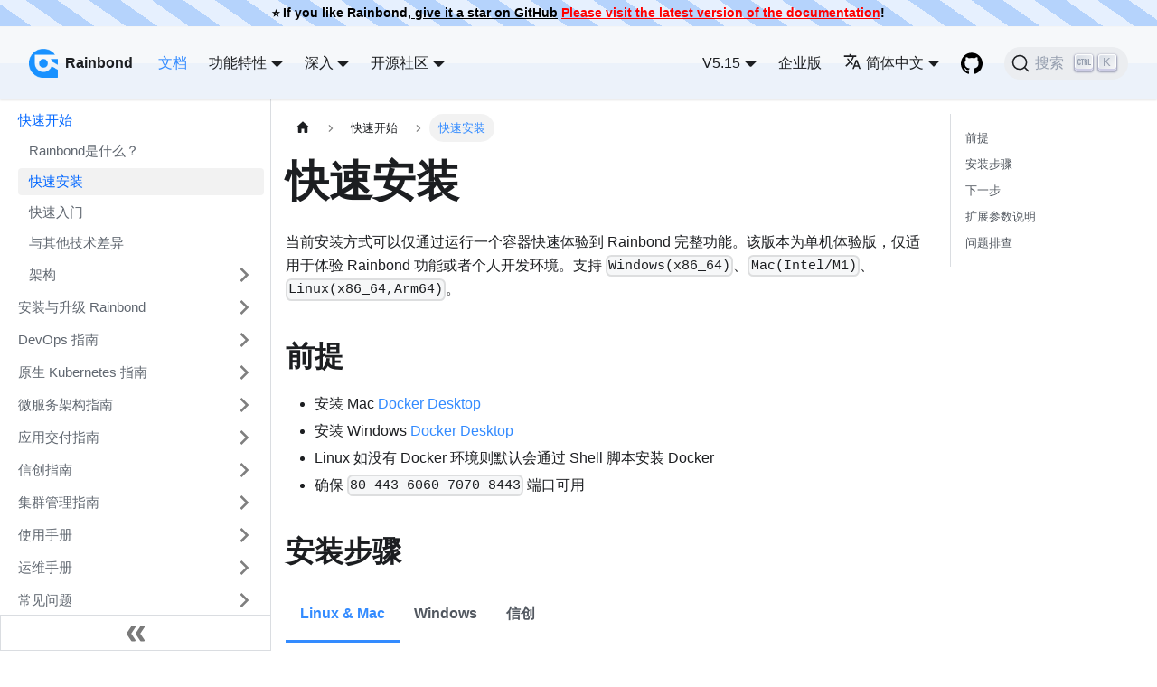

--- FILE ---
content_type: text/html; charset=UTF-8
request_url: https://v5.15-docs.rainbond.com/docs/quick-start/quick-install/
body_size: 7797
content:
<!doctype html>
<html lang="zh" dir="ltr" class="docs-wrapper docs-doc-page docs-version-current plugin-docs plugin-id-default docs-doc-id-quick-start/quick-install">
<head>
<meta charset="UTF-8">
<meta name="viewport" content="width=device-width,initial-scale=1">
<meta name="generator" content="Docusaurus v2.0.0-beta.20">
<link rel="alternate" type="application/rss+xml" href="/blog/rss.xml" title="Rainbond RSS Feed">
<link rel="alternate" type="application/atom+xml" href="/blog/atom.xml" title="Rainbond Atom Feed">



<link rel="search" type="application/opensearchdescription+xml" title="Rainbond" href="/opensearch.xml">




<script src="https://static.goodrain.com/docusaurus/baidu-statistics.js"></script>
<script src="https://static.goodrain.com/docusaurus/posthog.js"></script><title data-rh="true">快速安装 | Rainbond</title><meta data-rh="true" name="twitter:card" content="summary_large_image"><meta data-rh="true" property="og:url" content="https://www.rainbond.com/docs/quick-start/quick-install"><meta data-rh="true" name="docusaurus_locale" content="zh"><meta data-rh="true" name="docsearch:language" content="zh"><meta data-rh="true" name="Rainbond is Cloud Native Multi Cloud Application Management Platform" content="Kubernetes, Cloud Native, Cloud Application Management Platform, Micro service, Service Mesh"><meta data-rh="true" name="keywords" content="信创, 国产化, 云原生, 应用管理平台, 信创云平台, Kubernetes, k8s, 应用交付, 应用运维, 微服务, 服务网格, Service Mesh, DevOps, CICD, 持续交付, 持续集成, 持续部署, 持续运维, Helm, RAM, Rainbond, Rainbond Xinchuang, Rainbond Xinchuang Cloud Platform, Cloud Native, Cloud Application Management Platform, Micro service, Service Mesh"><meta data-rh="true" name="docusaurus_version" content="current"><meta data-rh="true" name="docusaurus_tag" content="docs-default-current"><meta data-rh="true" name="docsearch:version" content="current"><meta data-rh="true" name="docsearch:docusaurus_tag" content="docs-default-current"><meta data-rh="true" property="og:title" content="快速安装 | Rainbond"><meta data-rh="true" name="description" content="本文介绍仅使用一个 Docker 容器运行 Rainbond"><meta data-rh="true" property="og:description" content="本文介绍仅使用一个 Docker 容器运行 Rainbond"><link data-rh="true" rel="icon" href="/img/rainbond.png"><link data-rh="true" rel="canonical" href="https://www.rainbond.com/docs/quick-start/quick-install"><link data-rh="true" rel="alternate" href="https://www.rainbond.com/en/docs/quick-start/quick-install" hreflang="en"><link data-rh="true" rel="alternate" href="https://www.rainbond.com/docs/quick-start/quick-install" hreflang="zh"><link data-rh="true" rel="alternate" href="https://www.rainbond.com/docs/quick-start/quick-install" hreflang="x-default"><link data-rh="true" rel="preconnect" href="https://4EFG0MCBR2-dsn.algolia.net" crossorigin="anonymous"><link rel="stylesheet" href="/assets/css/styles.f3970c2d.css">
<link rel="preload" href="/assets/js/runtime~main.65e219b1.js" as="script">
<link rel="preload" href="/assets/js/main.bd1dd5ed.js" as="script">
</head>
<body class="navigation-with-keyboard">
<script>!function(){function t(t){document.documentElement.setAttribute("data-theme",t)}var e=function(){var t=null;try{t=localStorage.getItem("theme")}catch(t){}return t}();t(null!==e?e:"light")}(),document.documentElement.setAttribute("data-announcement-bar-initially-dismissed",function(){try{return"true"===localStorage.getItem("docusaurus.announcement.dismiss")}catch(t){}return!1}())</script><div id="__docusaurus">
<div role="region"><a href="#" class="skipToContent_ZgBM">跳到主要内容</a></div><div class="announcementBar_IbjG" role="banner"><div class="announcementBarContent_KsVm">⭐️ If you like Rainbond,<a target="_blank" href="https://github.com/goodrain/rainbond"> give it a star on GitHub</a> <a target="_blank" href="https://www.rainbond.com/docs/" style="color: red;">Please visit the latest version of the documentation</a>!</div></div><nav class="navbar navbar--fixed-top navbar_WxW1 navbarHideable_jvwV"><div class="navbar__inner inner_Mh1Q"><div class="navbar__items"><button aria-label="Navigation bar toggle" class="navbar__toggle clean-btn" type="button" tabindex="0"><svg width="30" height="30" viewBox="0 0 30 30" aria-hidden="true"><path stroke="currentColor" stroke-linecap="round" stroke-miterlimit="10" stroke-width="2" d="M4 7h22M4 15h22M4 23h22"></path></svg></button><a class="navbar__brand" href="/"><div class="navbar__logo"><img src="/img/rainbond.png" alt="Rainbond Logo" class="themedImage_W2Cr themedImage--light_TfLj"><img src="/img/rainbond.png" alt="Rainbond Logo" class="themedImage_W2Cr themedImage--dark_oUvU"></div><b class="navbar__title text--truncate">Rainbond</b></a><a class="navbar__item navbar__link navbar__link--active" href="/docs/">文档</a><div class="navbar__item dropdown dropdown--hoverable"><a href="#" aria-haspopup="true" aria-expanded="false" role="button" class="navbar__link">功能特性</a><ul class="dropdown__menu"><li><a class="dropdown__link" href="/xinchuang">信创</a></li><li><a class="dropdown__link" href="/feature/devops">一体化DevOps</a></li><li><a class="dropdown__link" href="/feature/multi-cluster">Kubernetes多集群管理</a></li><li><a class="dropdown__link" href="/feature/service-mesh">开箱即用的微服务治理</a></li><li><a class="dropdown__link" href="/feature/app-market">云原生应用市场</a></li><li><a class="dropdown__link" href="/feature/app-ops">自动化应用运维</a></li></ul></div><div class="navbar__item dropdown dropdown--hoverable"><a href="#" aria-haspopup="true" aria-expanded="false" role="button" class="navbar__link">深入</a><ul class="dropdown__menu"><li><a class="dropdown__link" href="/usescene">使用场景</a></li><li><a class="dropdown__link" href="/case">用户案例</a></li><li><a class="dropdown__link" href="/blog">博客</a></li><li><a class="dropdown__link" href="/docs/Intro">OpenAPI</a></li></ul></div><div class="navbar__item dropdown dropdown--hoverable"><a class="navbar__link" aria-haspopup="true" aria-expanded="false" role="button" href="/community/support">开源社区</a><ul class="dropdown__menu"><li><a class="dropdown__link" href="/community/contribution/">参与贡献</a></li><li><a class="dropdown__link" href="/community/support">社区支持</a></li><li><a href="https://hub.grapps.cn" target="_blank" rel="noopener noreferrer" class="dropdown__link">应用商店</a></li><li><a class="dropdown__link" href="/partners">合作伙伴</a></li><li><a href="https://t.goodrain.com" target="_blank" rel="noopener noreferrer" class="dropdown__link">用户论坛</a></li></ul></div></div><div class="navbar__items navbar__items--right"><div class="navbar__item dropdown dropdown--hoverable dropdown--right"><a aria-current="page" class="navbar__link" aria-haspopup="true" aria-expanded="false" role="button" href="/docs/">V5.15</a><ul class="dropdown__menu"><li><a href="https://www.rainbond.com/docs/" target="_blank" rel="noopener noreferrer" class="dropdown__link">Current<svg width="12" height="12" aria-hidden="true" viewBox="0 0 24 24" class="iconExternalLink_I5OW"><path fill="currentColor" d="M21 13v10h-21v-19h12v2h-10v15h17v-8h2zm3-12h-10.988l4.035 4-6.977 7.07 2.828 2.828 6.977-7.07 4.125 4.172v-11z"></path></svg></a></li><li><a aria-current="page" class="dropdown__link dropdown__link--active" href="/docs/quick-start/quick-install">V5.15</a></li><li><hr class="dropdown-separator"></li><li class="dropdown-archived-versions"><b style="font-size: 14px;">Archived versions</b></li><li><a href="https://v5.14-docs.rainbond.com/docs/" target="_blank" rel="noopener noreferrer" class="dropdown__link">V5.14<svg width="12" height="12" aria-hidden="true" viewBox="0 0 24 24" class="iconExternalLink_I5OW"><path fill="currentColor" d="M21 13v10h-21v-19h12v2h-10v15h17v-8h2zm3-12h-10.988l4.035 4-6.977 7.07 2.828 2.828 6.977-7.07 4.125 4.172v-11z"></path></svg></a></li><li><a href="https://v5.13-docs.rainbond.com/docs/" target="_blank" rel="noopener noreferrer" class="dropdown__link">V5.13<svg width="12" height="12" aria-hidden="true" viewBox="0 0 24 24" class="iconExternalLink_I5OW"><path fill="currentColor" d="M21 13v10h-21v-19h12v2h-10v15h17v-8h2zm3-12h-10.988l4.035 4-6.977 7.07 2.828 2.828 6.977-7.07 4.125 4.172v-11z"></path></svg></a></li><li><a href="https://v5.12-docs.rainbond.com/docs/" target="_blank" rel="noopener noreferrer" class="dropdown__link">V5.12<svg width="12" height="12" aria-hidden="true" viewBox="0 0 24 24" class="iconExternalLink_I5OW"><path fill="currentColor" d="M21 13v10h-21v-19h12v2h-10v15h17v-8h2zm3-12h-10.988l4.035 4-6.977 7.07 2.828 2.828 6.977-7.07 4.125 4.172v-11z"></path></svg></a></li><li><a href="https://v5.11-docs.rainbond.com/docs/" target="_blank" rel="noopener noreferrer" class="dropdown__link">V5.11<svg width="12" height="12" aria-hidden="true" viewBox="0 0 24 24" class="iconExternalLink_I5OW"><path fill="currentColor" d="M21 13v10h-21v-19h12v2h-10v15h17v-8h2zm3-12h-10.988l4.035 4-6.977 7.07 2.828 2.828 6.977-7.07 4.125 4.172v-11z"></path></svg></a></li><li><a href="https://v5.10-docs.rainbond.com/docs/" target="_blank" rel="noopener noreferrer" class="dropdown__link">V5.10<svg width="12" height="12" aria-hidden="true" viewBox="0 0 24 24" class="iconExternalLink_I5OW"><path fill="currentColor" d="M21 13v10h-21v-19h12v2h-10v15h17v-8h2zm3-12h-10.988l4.035 4-6.977 7.07 2.828 2.828 6.977-7.07 4.125 4.172v-11z"></path></svg></a></li><li><hr class="dropdown-separator"></li><li><a class="dropdown__link" href="/docs/versions">All versions</a></li></ul></div><a class="navbar__item navbar__link" href="/enterprise_server">企业版</a><div class="navbar__item dropdown dropdown--hoverable dropdown--right"><a href="#" aria-haspopup="true" aria-expanded="false" role="button" class="navbar__link"><svg viewBox="0 0 24 24" width="20" height="20" aria-hidden="true" class="iconLanguage_DSK9"><path fill="currentColor" d="M12.87 15.07l-2.54-2.51.03-.03c1.74-1.94 2.98-4.17 3.71-6.53H17V4h-7V2H8v2H1v1.99h11.17C11.5 7.92 10.44 9.75 9 11.35 8.07 10.32 7.3 9.19 6.69 8h-2c.73 1.63 1.73 3.17 2.98 4.56l-5.09 5.02L4 19l5-5 3.11 3.11.76-2.04zM18.5 10h-2L12 22h2l1.12-3h4.75L21 22h2l-4.5-12zm-2.62 7l1.62-4.33L19.12 17h-3.24z"></path></svg>简体中文</a><ul class="dropdown__menu"><li><a href="/en/docs/quick-start/quick-install" target="_self" rel="noopener noreferrer" class="dropdown__link">English</a></li><li><a href="/docs/quick-start/quick-install" target="_self" rel="noopener noreferrer" class="dropdown__link dropdown__link--active">简体中文</a></li></ul></div><a href="https://github.com/goodrain/rainbond" target="_blank" rel="noopener noreferrer" class="navbar__item navbar__link header-github-link" aria-label="GitHub repository"></a><div class="searchBox_H2mL"><button type="button" class="DocSearch DocSearch-Button" aria-label="搜索"><span class="DocSearch-Button-Container"><svg width="20" height="20" class="DocSearch-Search-Icon" viewBox="0 0 20 20"><path d="M14.386 14.386l4.0877 4.0877-4.0877-4.0877c-2.9418 2.9419-7.7115 2.9419-10.6533 0-2.9419-2.9418-2.9419-7.7115 0-10.6533 2.9418-2.9419 7.7115-2.9419 10.6533 0 2.9419 2.9418 2.9419 7.7115 0 10.6533z" stroke="currentColor" fill="none" fill-rule="evenodd" stroke-linecap="round" stroke-linejoin="round"></path></svg><span class="DocSearch-Button-Placeholder">搜索</span></span><span class="DocSearch-Button-Keys"></span></button></div></div></div><div role="presentation" class="navbar-sidebar__backdrop"></div></nav><div class="main-wrapper docsWrapper_mKqt" style="margin-top:"><button aria-label="回到顶部" class="clean-btn theme-back-to-top-button backToTopButton_RiI4" type="button"></button><div class="docPage_ualW"><aside class="theme-doc-sidebar-container docSidebarContainer_UQUJ"><div class="sidebar_RiAD sidebarWithHideableNavbar_d0QC"><a tabindex="-1" class="sidebarLogo_YUvz" href="/"><img src="/img/rainbond.png" alt="Rainbond Logo" class="themedImage_W2Cr themedImage--light_TfLj"><img src="/img/rainbond.png" alt="Rainbond Logo" class="themedImage_W2Cr themedImage--dark_oUvU"><b>Rainbond</b></a><nav class="menu thin-scrollbar menu_izAj menuWithAnnouncementBar_l2a_"><ul class="theme-doc-sidebar-menu menu__list"><li class="theme-doc-sidebar-item-category theme-doc-sidebar-item-category-level-1 menu__list-item"><div class="menu__list-item-collapsible"><a class="menu__link menu__link--active">快速开始</a></div><ul style="display:block;overflow:visible;height:auto" class="menu__list"><li class="theme-doc-sidebar-item-link theme-doc-sidebar-item-link-level-2 menu__list-item"><a class="menu__link" tabindex="0" href="/docs/">Rainbond是什么？</a></li><li class="theme-doc-sidebar-item-link theme-doc-sidebar-item-link-level-2 menu__list-item"><a class="menu__link menu__link--active" aria-current="page" tabindex="0" href="/docs/quick-start/quick-install">快速安装</a></li><li class="theme-doc-sidebar-item-link theme-doc-sidebar-item-link-level-2 menu__list-item"><a class="menu__link" tabindex="0" href="/docs/quick-start/getting-started">快速入门</a></li><li class="theme-doc-sidebar-item-link theme-doc-sidebar-item-link-level-2 menu__list-item"><a class="menu__link" tabindex="0" href="/docs/quick-start/differences">与其他技术差异</a></li><li class="theme-doc-sidebar-item-category theme-doc-sidebar-item-category-level-2 menu__list-item menu__list-item--collapsed"><div class="menu__list-item-collapsible"><a class="menu__link menu__link--sublist menu__link--sublist-caret" aria-expanded="false" tabindex="0" href="/docs/quick-start/architecture/design-concept">架构</a></div></li></ul></li><li class="theme-doc-sidebar-item-category theme-doc-sidebar-item-category-level-1 menu__list-item menu__list-item--collapsed"><div class="menu__list-item-collapsible"><a class="menu__link menu__link--sublist" aria-expanded="false" href="/docs/installation/">安装与升级 Rainbond</a><button aria-label="打开/收起侧边栏菜单「安装与升级 Rainbond」" type="button" class="clean-btn menu__caret"></button></div></li><li class="theme-doc-sidebar-item-category theme-doc-sidebar-item-category-level-1 menu__list-item menu__list-item--collapsed"><div class="menu__list-item-collapsible"><a class="menu__link menu__link--sublist" aria-expanded="false" href="/docs/devops/">DevOps 指南</a><button aria-label="打开/收起侧边栏菜单「DevOps 指南」" type="button" class="clean-btn menu__caret"></button></div></li><li class="theme-doc-sidebar-item-category theme-doc-sidebar-item-category-level-1 menu__list-item menu__list-item--collapsed"><div class="menu__list-item-collapsible"><a class="menu__link menu__link--sublist" aria-expanded="false" href="/docs/kubernetes-native-guide/">原生 Kubernetes 指南</a><button aria-label="打开/收起侧边栏菜单「原生 Kubernetes 指南」" type="button" class="clean-btn menu__caret"></button></div></li><li class="theme-doc-sidebar-item-category theme-doc-sidebar-item-category-level-1 menu__list-item menu__list-item--collapsed"><div class="menu__list-item-collapsible"><a class="menu__link menu__link--sublist" aria-expanded="false" href="/docs/micro-service/">微服务架构指南</a><button aria-label="打开/收起侧边栏菜单「微服务架构指南」" type="button" class="clean-btn menu__caret"></button></div></li><li class="theme-doc-sidebar-item-category theme-doc-sidebar-item-category-level-1 menu__list-item menu__list-item--collapsed"><div class="menu__list-item-collapsible"><a class="menu__link menu__link--sublist" aria-expanded="false" href="/docs/delivery/">应用交付指南</a><button aria-label="打开/收起侧边栏菜单「应用交付指南」" type="button" class="clean-btn menu__caret"></button></div></li><li class="theme-doc-sidebar-item-category theme-doc-sidebar-item-category-level-1 menu__list-item menu__list-item--collapsed"><div class="menu__list-item-collapsible"><a class="menu__link menu__link--sublist" aria-expanded="false" href="/docs/localization-guide/">信创指南</a><button aria-label="打开/收起侧边栏菜单「信创指南」" type="button" class="clean-btn menu__caret"></button></div></li><li class="theme-doc-sidebar-item-category theme-doc-sidebar-item-category-level-1 menu__list-item menu__list-item--collapsed"><div class="menu__list-item-collapsible"><a class="menu__link menu__link--sublist" aria-expanded="false" href="/docs/cluster-manage/">集群管理指南</a><button aria-label="打开/收起侧边栏菜单「集群管理指南」" type="button" class="clean-btn menu__caret"></button></div></li><li class="theme-doc-sidebar-item-category theme-doc-sidebar-item-category-level-1 menu__list-item menu__list-item--collapsed"><div class="menu__list-item-collapsible"><a class="menu__link menu__link--sublist" aria-expanded="false" href="/docs/use-manual/">使用手册</a><button aria-label="打开/收起侧边栏菜单「使用手册」" type="button" class="clean-btn menu__caret"></button></div></li><li class="theme-doc-sidebar-item-category theme-doc-sidebar-item-category-level-1 menu__list-item menu__list-item--collapsed"><div class="menu__list-item-collapsible"><a class="menu__link menu__link--sublist" aria-expanded="false" href="/docs/ops-guide/">运维手册</a><button aria-label="打开/收起侧边栏菜单「运维手册」" type="button" class="clean-btn menu__caret"></button></div></li><li class="theme-doc-sidebar-item-category theme-doc-sidebar-item-category-level-1 menu__list-item menu__list-item--collapsed"><div class="menu__list-item-collapsible"><a class="menu__link menu__link--sublist" aria-expanded="false" href="/docs/troubleshooting/">常见问题</a><button aria-label="打开/收起侧边栏菜单「常见问题」" type="button" class="clean-btn menu__caret"></button></div></li><li class="theme-doc-sidebar-item-category theme-doc-sidebar-item-category-level-1 menu__list-item menu__list-item--collapsed"><div class="menu__list-item-collapsible"><a class="menu__link menu__link--sublist" aria-expanded="false" href="/docs/enterprise/">企业版使用手册</a><button aria-label="打开/收起侧边栏菜单「企业版使用手册」" type="button" class="clean-btn menu__caret"></button></div></li></ul></nav><button type="button" title="收起侧边栏" aria-label="收起侧边栏" class="button button--secondary button--outline collapseSidebarButton_FykI"><svg width="20" height="20" aria-hidden="true" class="collapseSidebarButtonIcon_DTRl"><g fill="#7a7a7a"><path d="M9.992 10.023c0 .2-.062.399-.172.547l-4.996 7.492a.982.982 0 01-.828.454H1c-.55 0-1-.453-1-1 0-.2.059-.403.168-.551l4.629-6.942L.168 3.078A.939.939 0 010 2.528c0-.548.45-.997 1-.997h2.996c.352 0 .649.18.828.45L9.82 9.472c.11.148.172.347.172.55zm0 0"></path><path d="M19.98 10.023c0 .2-.058.399-.168.547l-4.996 7.492a.987.987 0 01-.828.454h-3c-.547 0-.996-.453-.996-1 0-.2.059-.403.168-.551l4.625-6.942-4.625-6.945a.939.939 0 01-.168-.55 1 1 0 01.996-.997h3c.348 0 .649.18.828.45l4.996 7.492c.11.148.168.347.168.55zm0 0"></path></g></svg></button></div></aside><main class="docMainContainer_uL0j"><div class="container padding-top--md padding-bottom--lg"><div class="row"><div class="col docItemCol_DM6M"><div class="docItemContainer_vinB"><article><nav class="theme-doc-breadcrumbs breadcrumbsContainer_Xlws" aria-label="页面路径"><ul class="breadcrumbs" itemscope="" itemtype="https://schema.org/BreadcrumbList"><li class="breadcrumbs__item"><a aria-label="主页面" class="breadcrumbs__link" href="/"><svg viewBox="0 0 24 24" class="breadcrumbHomeIcon_kU5B"><path d="M10 19v-5h4v5c0 .55.45 1 1 1h3c.55 0 1-.45 1-1v-7h1.7c.46 0 .68-.57.33-.87L12.67 3.6c-.38-.34-.96-.34-1.34 0l-8.36 7.53c-.34.3-.13.87.33.87H5v7c0 .55.45 1 1 1h3c.55 0 1-.45 1-1z" fill="currentColor"></path></svg></a></li><li class="breadcrumbs__item"><span class="breadcrumbs__link">快速开始</span><meta itemprop="position" content="1"></li><li itemscope="" itemprop="itemListElement" itemtype="https://schema.org/ListItem" class="breadcrumbs__item breadcrumbs__item--active"><span class="breadcrumbs__link" itemprop="name">快速安装</span><meta itemprop="position" content="2"></li></ul></nav><div class="tocCollapsible_bZGK theme-doc-toc-mobile tocMobile_TmEX"><button type="button" class="clean-btn tocCollapsibleButton_l22C">本页总览</button></div><div class="theme-doc-markdown markdown"><header><h1>快速安装</h1></header><p>当前安装方式可以仅通过运行一个容器快速体验到 Rainbond 完整功能。该版本为单机体验版，仅适用于体验 Rainbond 功能或者个人开发环境。支持 <code>Windows(x86_64)</code>、<code>Mac(Intel/M1)</code>、<code>Linux(x86_64,Arm64)</code>。</p><h2 class="anchor anchorWithHideOnScrollNavbar_R0VQ" id="前提">前提<a class="hash-link" href="#前提" title="标题的直接链接">​</a></h2><ul><li>安装 Mac <a href="https://docs.docker.com/desktop/release-notes/#docker-desktop" target="_blank" rel="noopener noreferrer">Docker Desktop</a></li><li>安装 Windows <a href="https://docs.docker.com/desktop/windows/install/" target="_blank" rel="noopener noreferrer">Docker Desktop</a></li><li>Linux 如没有 Docker 环境则默认会通过 Shell 脚本安装 Docker</li><li>确保 <code>80 443 6060 7070 8443</code> 端口可用</li></ul><h2 class="anchor anchorWithHideOnScrollNavbar_R0VQ" id="安装步骤">安装步骤<a class="hash-link" href="#安装步骤" title="标题的直接链接">​</a></h2><div class="tabs-container tabList_uSqn"><ul role="tablist" aria-orientation="horizontal" class="tabs"><li role="tab" tabindex="0" aria-selected="true" class="tabs__item tabItem_LplD tabs__item--active">Linux &amp; Mac</li><li role="tab" tabindex="-1" aria-selected="false" class="tabs__item tabItem_LplD">Windows</li><li role="tab" tabindex="-1" aria-selected="false" class="tabs__item tabItem_LplD">信创</li></ul><div class="margin-top--md"><div role="tabpanel" class="tabItem_OmH5"><p>Rainbond 提供了安装脚本，在 Docker 中通过容器快速启动 Rainbond。脚本执行过程中，需要手动设置 EIP。在部署完成后，将使用该 IP 地址访问 Rainbond 控制台。</p><div class="language-bash codeBlockContainer_MPoW theme-code-block" style="--prism-color:#bfc7d5;--prism-background-color:#292d3e"><div class="codeBlockContent_B9tL"><pre tabindex="0" class="prism-code language-bash codeBlock__0OG thin-scrollbar"><code class="codeBlockLines_gEuF"><span class="token-line" style="color:#bfc7d5"><span class="token function" style="color:rgb(130, 170, 255)">curl</span><span class="token plain"> -o install.sh https://get.rainbond.com </span><span class="token operator" style="color:rgb(137, 221, 255)">&amp;&amp;</span><span class="token plain"> </span><span class="token function" style="color:rgb(130, 170, 255)">bash</span><span class="token plain"> ./install.sh</span><br></span></code></pre><div class="buttonGroup_hRr1"><button type="button" aria-label="复制代码到剪贴板" title="复制" class="clean-btn"><span class="copyButtonIcons_W9eQ" aria-hidden="true"><svg class="copyButtonIcon_XEyF" viewBox="0 0 24 24"><path d="M19,21H8V7H19M19,5H8A2,2 0 0,0 6,7V21A2,2 0 0,0 8,23H19A2,2 0 0,0 21,21V7A2,2 0 0,0 19,5M16,1H4A2,2 0 0,0 2,3V17H4V3H16V1Z"></path></svg><svg class="copyButtonSuccessIcon_i9w9" viewBox="0 0 24 24"><path d="M21,7L9,19L3.5,13.5L4.91,12.09L9,16.17L19.59,5.59L21,7Z"></path></svg></span></button></div></div></div></div><div role="tabpanel" class="tabItem_OmH5" hidden=""><p>Rainbond 提供了 Windows 安装脚本，在 Docker 中通过容器快速启动 Rainbond。脚本执行过程中，需要手动设置 EIP。在部署完成后，将使用该 IP 地址访问 Rainbond 控制台。</p><p>在 PowerShell 中执行以下命令:</p><div class="language-bash codeBlockContainer_MPoW theme-code-block" style="--prism-color:#bfc7d5;--prism-background-color:#292d3e"><div class="codeBlockContent_B9tL"><pre tabindex="0" class="prism-code language-bash codeBlock__0OG thin-scrollbar"><code class="codeBlockLines_gEuF"><span class="token-line" style="color:#bfc7d5"><span class="token plain">Invoke-WebRequest </span><span class="token string" style="color:rgb(195, 232, 141)">&quot;https://get.rainbond.com/install-dind.ps1&quot;</span><span class="token plain"> -o install-dind.ps1 </span><span class="token punctuation" style="color:rgb(199, 146, 234)">;</span><span class="token plain"> .</span><span class="token punctuation" style="color:rgb(199, 146, 234)">\</span><span class="token plain">install-dind.ps1</span><br></span></code></pre><div class="buttonGroup_hRr1"><button type="button" aria-label="复制代码到剪贴板" title="复制" class="clean-btn"><span class="copyButtonIcons_W9eQ" aria-hidden="true"><svg class="copyButtonIcon_XEyF" viewBox="0 0 24 24"><path d="M19,21H8V7H19M19,5H8A2,2 0 0,0 6,7V21A2,2 0 0,0 8,23H19A2,2 0 0,0 21,21V7A2,2 0 0,0 19,5M16,1H4A2,2 0 0,0 2,3V17H4V3H16V1Z"></path></svg><svg class="copyButtonSuccessIcon_i9w9" viewBox="0 0 24 24"><path d="M21,7L9,19L3.5,13.5L4.91,12.09L9,16.17L19.59,5.59L21,7Z"></path></svg></span></button></div></div></div></div><div role="tabpanel" class="tabItem_OmH5" hidden=""><p>Rainbond 提供了一键安装的脚本并且支持了国产化信创的需求，在 Docker 中通过容器快速启动 Rainbond。脚本执行过程中，会自动选择所需要的架构，同时还需要手动设置 EIP。在部署完成后，将使用该 IP 地址访问 Rainbond 控制台。</p><div class="language-bash codeBlockContainer_MPoW theme-code-block" style="--prism-color:#bfc7d5;--prism-background-color:#292d3e"><div class="codeBlockContent_B9tL"><pre tabindex="0" class="prism-code language-bash codeBlock__0OG thin-scrollbar"><code class="codeBlockLines_gEuF"><span class="token-line" style="color:#bfc7d5"><span class="token function" style="color:rgb(130, 170, 255)">curl</span><span class="token plain"> -o install.sh https://get.rainbond.com </span><span class="token operator" style="color:rgb(137, 221, 255)">&amp;&amp;</span><span class="token plain"> </span><span class="token function" style="color:rgb(130, 170, 255)">bash</span><span class="token plain"> ./install.sh</span><br></span></code></pre><div class="buttonGroup_hRr1"><button type="button" aria-label="复制代码到剪贴板" title="复制" class="clean-btn"><span class="copyButtonIcons_W9eQ" aria-hidden="true"><svg class="copyButtonIcon_XEyF" viewBox="0 0 24 24"><path d="M19,21H8V7H19M19,5H8A2,2 0 0,0 6,7V21A2,2 0 0,0 8,23H19A2,2 0 0,0 21,21V7A2,2 0 0,0 19,5M16,1H4A2,2 0 0,0 2,3V17H4V3H16V1Z"></path></svg><svg class="copyButtonSuccessIcon_i9w9" viewBox="0 0 24 24"><path d="M21,7L9,19L3.5,13.5L4.91,12.09L9,16.17L19.59,5.59L21,7Z"></path></svg></span></button></div></div></div></div></div></div><p>执行完上述脚本后，耐心等待 3-5 分钟，可以看到如下日志输出，表示 Rainbond 已启动完成</p><div class="language-bash codeBlockContainer_MPoW theme-code-block" style="--prism-color:#bfc7d5;--prism-background-color:#292d3e"><div class="codeBlockContent_B9tL"><pre tabindex="0" class="prism-code language-bash codeBlock__0OG thin-scrollbar"><code class="codeBlockLines_gEuF"><span class="token-line" style="color:#bfc7d5"><span class="token number" style="color:rgb(247, 140, 108)">2022</span><span class="token plain">-10-11 </span><span class="token number" style="color:rgb(247, 140, 108)">11</span><span class="token plain">:50:38 INFO: Rainbond started successfully, Please pass http://</span><span class="token variable" style="color:rgb(191, 199, 213)">$EIP</span><span class="token plain">:7070 Access Rainbond</span><br></span></code></pre><div class="buttonGroup_hRr1"><button type="button" aria-label="复制代码到剪贴板" title="复制" class="clean-btn"><span class="copyButtonIcons_W9eQ" aria-hidden="true"><svg class="copyButtonIcon_XEyF" viewBox="0 0 24 24"><path d="M19,21H8V7H19M19,5H8A2,2 0 0,0 6,7V21A2,2 0 0,0 8,23H19A2,2 0 0,0 21,21V7A2,2 0 0,0 19,5M16,1H4A2,2 0 0,0 2,3V17H4V3H16V1Z"></path></svg><svg class="copyButtonSuccessIcon_i9w9" viewBox="0 0 24 24"><path d="M21,7L9,19L3.5,13.5L4.91,12.09L9,16.17L19.59,5.59L21,7Z"></path></svg></span></button></div></div></div><h2 class="anchor anchorWithHideOnScrollNavbar_R0VQ" id="下一步">下一步<a class="hash-link" href="#下一步" title="标题的直接链接">​</a></h2><p>现在你已经部署好了一个可用的 Rainbond 平台，接下来你可以尝试以下路径深入了解 Rainbond：</p><p><strong>1. <a href="/docs/quick-start/getting-started/">快速入门</a> -&gt; <a href="/docs/use-manual/">部署你自己的应用</a> -&gt; <a href="/docs/installation/install-with-ui/#%E4%BB%8E%E4%B8%BB%E6%9C%BA%E5%BC%80%E5%A7%8B%E5%AE%89%E8%A3%85">部署集群版 Rainbond</a> -&gt; <a href="/docs/ops-guide/migrate-app">将应用从单机版迁移至集群部署</a></strong></p><p>在此路径中，你将从单机版开始起步。参考<a href="/docs/quick-start/getting-started/">快速入门</a>可以快速部署起来示例应用，并体验到 Rainbond 应用管理功能。接下来你可以参考<a href="/docs/use-manual/">用户使用手册</a>部署你自己的应用，并直接在单机版 Rainbond 上开发和管理。后期你可以参考<a href="/docs/installation/install-with-ui/#%E4%BB%8E%E4%B8%BB%E6%9C%BA%E5%BC%80%E5%A7%8B%E5%AE%89%E8%A3%85">从主机安装</a>部署出集群版 Rainbond，并将单机版上的已有应用<a href="/docs/ops-guide/migrate-app">迁移</a>到你的集群进行管理。</p><p><strong>2. <a href="/docs/quick-start/getting-started/">快速入门</a> -&gt; <a href="/docs/installation/ha-deployment/">部署高可用集群</a> -&gt; <a href="/docs/use-manual/">在高可用集群中部署你的应用</a></strong></p><p>在此路径中，依然是从单机版开始起步。在你通过<a href="/docs/quick-start/getting-started/">快速入门</a>体验到 Rainbond 管理上的便捷后，你可以直接参考文档<a href="/docs/installation/ha-deployment/">部署高可用集群</a>，并在高可用集群中<a href="/docs/use-manual/">部署管理你的应用</a>。</p><h2 class="anchor anchorWithHideOnScrollNavbar_R0VQ" id="扩展参数说明">扩展参数说明<a class="hash-link" href="#扩展参数说明" title="标题的直接链接">​</a></h2><p>默认添加了 <code>10000～10010</code> 10个端口供业务的 TCP 端口使用。如果你需要更多的 TCP 端口，通过脚本中打印的命令，删除容器重新启动并添加 <code>-p</code> 映射新的端口。</p><h2 class="anchor anchorWithHideOnScrollNavbar_R0VQ" id="问题排查">问题排查<a class="hash-link" href="#问题排查" title="标题的直接链接">​</a></h2><p><strong>单节点体验版本安装过程中如果长时间未完成，那么请参考文档 <a href="/docs/troubleshooting/installation/dind">单机体验版本安装问题排查指南</a> 进行故障排查。或加入 <a href="/community/support#%E5%BE%AE%E4%BF%A1%E7%BE%A4">微信群</a>、<a href="/community/support#%E9%92%89%E9%92%89%E7%BE%A4">钉钉群</a> 寻求帮助。</strong></p></div><footer class="theme-doc-footer docusaurus-mt-lg"><div class="theme-doc-footer-edit-meta-row row"><div class="col"><a href="https://github.com/goodrain/rainbond-docs/tree/main/docs/quick-start/quick-install.mdx" target="_blank" rel="noreferrer noopener" class="theme-edit-this-page"><svg fill="currentColor" height="20" width="20" viewBox="0 0 40 40" class="iconEdit_dcUD" aria-hidden="true"><g><path d="m34.5 11.7l-3 3.1-6.3-6.3 3.1-3q0.5-0.5 1.2-0.5t1.1 0.5l3.9 3.9q0.5 0.4 0.5 1.1t-0.5 1.2z m-29.5 17.1l18.4-18.5 6.3 6.3-18.4 18.4h-6.3v-6.2z"></path></g></svg>编辑此页</a></div><div class="col lastUpdated_foO9"><span class="theme-last-updated">最后<!-- -->由 <b>Qi Zhang</b> <!-- -->于 <b><time datetime="2023-07-26T05:53:32.000Z">2023/7/26</time></b> <!-- -->更新</span></div></div></footer></article><nav class="pagination-nav docusaurus-mt-lg" aria-label="文档分页导航"><a class="pagination-nav__link pagination-nav__link--prev" href="/docs/"><div class="pagination-nav__sublabel">上一页</div><div class="pagination-nav__label">Rainbond是什么？</div></a><a class="pagination-nav__link pagination-nav__link--next" href="/docs/quick-start/getting-started"><div class="pagination-nav__sublabel">下一页</div><div class="pagination-nav__label">快速入门</div></a></nav></div></div><div class="col col--3"><div class="tableOfContents_cNA8 thin-scrollbar theme-doc-toc-desktop"><ul class="table-of-contents table-of-contents__left-border"><li><a href="#前提" class="table-of-contents__link toc-highlight">前提</a></li><li><a href="#安装步骤" class="table-of-contents__link toc-highlight">安装步骤</a></li><li><a href="#下一步" class="table-of-contents__link toc-highlight">下一步</a></li><li><a href="#扩展参数说明" class="table-of-contents__link toc-highlight">扩展参数说明</a></li><li><a href="#问题排查" class="table-of-contents__link toc-highlight">问题排查</a></li></ul></div></div></div></div></main></div></div><footer class="footer footer--dark"><div class="container container-fluid" style="margin-top:50px;margin-bottom:50px"><div class="row"><div class="col col--3"><div class="footer__bottom"><img alt="Rainbond logo" class="footer__logo_L0e6" src="/img/rainbondlog.png"></div><div class="footer__bottom slogan__D7m"><p>简单易用的云原生应用管理平台，让应用管理和应用交付更加简单</p></div><div class="footer__bottom slogan__D7m"><a class="footer__github_bflJ button_DuX_ button--icon_oIhz button--secondary_XfJL button--xsmall_A7IM" href="https://github.com/goodrain/rainbond" rel="noopener noreferrer" target="_blank"><img alt="GitHub logo" height="22" src="/img/mark-github.svg" title="GitHub" width="22">Star us on GitHub</a></div></div><div class="col col--9"><div class="row footer__links"><div class="col footer__col"><div class="footer__title">文档</div><ul class="footer__items clean-list"><li class="footer__item"><a class="footer__link-item" href="/docs/quick-start/quick-install">快速安装</a></li><li class="footer__item"><a class="footer__link-item" href="/docs/devops/">DevOps指南</a></li><li class="footer__item"><a class="footer__link-item" href="/docs/micro-service/">微服务架构指南</a></li><li class="footer__item"><a class="footer__link-item" href="/docs/delivery/">应用交付指南</a></li></ul></div><div class="col footer__col"><div class="footer__title">功能特性</div><ul class="footer__items clean-list"><li class="footer__item"><a class="footer__link-item" href="/xinchuang">信创</a></li><li class="footer__item"><a class="footer__link-item" href="/feature/devops">一体化DevOps</a></li><li class="footer__item"><a class="footer__link-item" href="/feature/multi-cluster">Kubernetes多集群管理</a></li><li class="footer__item"><a class="footer__link-item" href="/feature/service-mesh">开箱即用的微服务治理</a></li><li class="footer__item"><a class="footer__link-item" href="/feature/app-market">云原生应用市场</a></li><li class="footer__item"><a class="footer__link-item" href="/feature/app-ops">自动化应用运维</a></li></ul></div><div class="col footer__col"><div class="footer__title">深入</div><ul class="footer__items clean-list"><li class="footer__item"><a class="footer__link-item" href="/usescene">使用场景</a></li><li class="footer__item"><a class="footer__link-item" href="/case">用户案例</a></li><li class="footer__item"><a class="footer__link-item" href="/blog">博客</a></li><li class="footer__item"><a class="footer__link-item" href="/docs/Intro">OpenAPI</a></li></ul></div><div class="col footer__col"><div class="footer__title">开源社区</div><ul class="footer__items clean-list"><li class="footer__item"><a class="footer__link-item" href="/community/contribution/">参与贡献</a></li><li class="footer__item"><a class="footer__link-item" href="/community/support">社区支持</a></li><li class="footer__item"><a href="https://hub.grapps.cn" target="_blank" rel="noopener noreferrer" class="footer__link-item">应用商店</a></li><li class="footer__item"><a class="footer__link-item" href="/partners">合作伙伴</a></li><li class="footer__item"><a href="https://t.goodrain.com" target="_blank" rel="noopener noreferrer" class="footer__link-item">用户论坛</a></li></ul></div><div class="col footer__col"><div class="footer__title">更多</div><ul class="footer__items clean-list"><li class="footer__item"><a class="footer__link-item" href="/enterprise_server">企业版</a></li><li class="footer__item"><a href="https://p5yh4rek1e.feishu.cn/share/base/shrcn4dG9z5zvbZZWd1MFf6ILBg" target="_blank" rel="noopener noreferrer" class="footer__link-item">联系我们</a></li><li class="footer__item"><a href="https://www.netlify.com"> <img src="https://www.netlify.com/v3/img/components/netlify-color-accent.svg" alt="Deploys by Netlify"> </a></li></ul></div></div><div class="footer__bottom text--center"></div></div></div></div><div class="footer__bottom text--center"><div class="footer__copyright">Copyright © 2023 Goodrain, Inc. All Rights Reserved</div></div></footer></div>
<script src="/assets/js/runtime~main.65e219b1.js"></script>
<script src="/assets/js/main.bd1dd5ed.js"></script>
</body>
</html>

--- FILE ---
content_type: text/css; charset=UTF-8
request_url: https://v5.15-docs.rainbond.com/assets/css/styles.f3970c2d.css
body_size: 39460
content:
@charset "UTF-8";.col,.container{padding:0 var(--ifm-spacing-horizontal);width:100%}.markdown>h2,.markdown>h3,.markdown>h4,.markdown>h5,.markdown>h6{margin-bottom:calc(var(--ifm-heading-vertical-rhythm-bottom)*var(--ifm-leading))}.markdown li,body{word-wrap:break-word}body,ol ol,ol ul,ul ol,ul ul{margin:0}pre,table{overflow:auto}blockquote,pre{margin:0 0 var(--ifm-spacing-vertical)}.breadcrumbs__link,.button{transition-timing-function:var(--ifm-transition-timing-default)}.button,.semi-button{-webkit-user-select:none;white-space:nowrap}.button,code{vertical-align:middle}.button--outline.button--active,.button--outline:active,.button--outline:hover,:root{--ifm-button-color:var(--ifm-font-color-base-inverse)}.menu__link:hover,a{transition:color var(--ifm-transition-fast) var(--ifm-transition-timing-default)}.navbar--dark,:root{--ifm-navbar-link-hover-color:var(--ifm-color-primary)}.menu,.navbar-sidebar{overflow-x:hidden}:root,html[data-theme=dark]{--ifm-color-emphasis-500:var(--ifm-color-gray-500)}.admonition-icon svg,.alert__icon svg{fill:var(--ifm-alert-foreground-color)}.toggleButton_rCf9,html{-webkit-tap-highlight-color:transparent}.button,.dropdown__link,.semi-button,.semi-tabs-bar,.text--truncate{white-space:nowrap}.close,.semi-portal-rtl .semi-tabs-bar .semi-tabs-tab,.semi-rtl .semi-tabs-bar .semi-tabs-tab{float:right}.animate__flipInX,.animate__flipInY,.animate__flipOutX,.animate__flipOutY{backface-visibility:visible!important}*,.DocSearch-Container,.DocSearch-Container *,.semi-modal-content,.semi-popover-with-arrow,.semi-tabs,.semi-tabs-bar .semi-tabs-tab,.semi-tooltip-with-arrow,.swiper-lazy-preloader,.tab-content{box-sizing:border-box}:root{--ifm-color-scheme:light;--ifm-dark-value:10%;--ifm-darker-value:15%;--ifm-darkest-value:30%;--ifm-light-value:15%;--ifm-lighter-value:30%;--ifm-lightest-value:50%;--ifm-contrast-background-value:90%;--ifm-contrast-foreground-value:70%;--ifm-contrast-background-dark-value:70%;--ifm-contrast-foreground-dark-value:90%;--ifm-color-primary:#3578e5;--ifm-color-secondary:#ebedf0;--ifm-color-success:#00a400;--ifm-color-info:#54c7ec;--ifm-color-warning:#ffba00;--ifm-color-danger:#fa383e;--ifm-color-primary-dark:#306cce;--ifm-color-primary-darker:#2d66c3;--ifm-color-primary-darkest:#2554a0;--ifm-color-primary-light:#538ce9;--ifm-color-primary-lighter:#72a1ed;--ifm-color-primary-lightest:#9abcf2;--ifm-color-primary-contrast-background:#ebf2fc;--ifm-color-primary-contrast-foreground:#102445;--ifm-color-secondary-dark:#d4d5d8;--ifm-color-secondary-darker:#c8c9cc;--ifm-color-secondary-darkest:#a4a6a8;--ifm-color-secondary-light:#eef0f2;--ifm-color-secondary-lighter:#f1f2f5;--ifm-color-secondary-lightest:#f5f6f8;--ifm-color-secondary-contrast-background:#fdfdfe;--ifm-color-secondary-contrast-foreground:#474748;--ifm-color-success-dark:#009400;--ifm-color-success-darker:#008b00;--ifm-color-success-darkest:#007300;--ifm-color-success-light:#26b226;--ifm-color-success-lighter:#4dbf4d;--ifm-color-success-lightest:#80d280;--ifm-color-success-contrast-background:#e6f6e6;--ifm-color-success-contrast-foreground:#003100;--ifm-color-info-dark:#4cb3d4;--ifm-color-info-darker:#47a9c9;--ifm-color-info-darkest:#3b8ba5;--ifm-color-info-light:#6ecfef;--ifm-color-info-lighter:#87d8f2;--ifm-color-info-lightest:#aae3f6;--ifm-color-info-contrast-background:#eef9fd;--ifm-color-info-contrast-foreground:#193c47;--ifm-color-warning-dark:#e6a700;--ifm-color-warning-darker:#d99e00;--ifm-color-warning-darkest:#b38200;--ifm-color-warning-light:#ffc426;--ifm-color-warning-lighter:#ffcf4d;--ifm-color-warning-lightest:#ffdd80;--ifm-color-warning-contrast-background:#fff8e6;--ifm-color-warning-contrast-foreground:#4d3800;--ifm-color-danger-dark:#e13238;--ifm-color-danger-darker:#d53035;--ifm-color-danger-darkest:#af272b;--ifm-color-danger-light:#fb565b;--ifm-color-danger-lighter:#fb7478;--ifm-color-danger-lightest:#fd9c9f;--ifm-color-danger-contrast-background:#ffebec;--ifm-color-danger-contrast-foreground:#4b1113;--ifm-color-white:#fff;--ifm-color-black:#000;--ifm-color-gray-0:var(--ifm-color-white);--ifm-color-gray-100:#f5f6f7;--ifm-color-gray-200:#ebedf0;--ifm-color-gray-300:#dadde1;--ifm-color-gray-400:#ccd0d5;--ifm-color-gray-500:#bec3c9;--ifm-color-gray-600:#8d949e;--ifm-color-gray-700:#606770;--ifm-color-gray-800:#444950;--ifm-color-gray-900:#1c1e21;--ifm-color-gray-1000:var(--ifm-color-black);--ifm-color-emphasis-0:var(--ifm-color-gray-0);--ifm-color-emphasis-100:var(--ifm-color-gray-100);--ifm-color-emphasis-200:var(--ifm-color-gray-200);--ifm-color-emphasis-300:var(--ifm-color-gray-300);--ifm-color-emphasis-400:var(--ifm-color-gray-400);--ifm-color-emphasis-600:var(--ifm-color-gray-600);--ifm-color-emphasis-700:var(--ifm-color-gray-700);--ifm-color-emphasis-800:var(--ifm-color-gray-800);--ifm-color-emphasis-900:var(--ifm-color-gray-900);--ifm-color-emphasis-1000:var(--ifm-color-gray-1000);--ifm-color-content:var(--ifm-color-emphasis-900);--ifm-color-content-inverse:var(--ifm-color-emphasis-0);--ifm-color-content-secondary:#525860;--ifm-background-color:#0000;--ifm-background-surface-color:var(--ifm-color-content-inverse);--ifm-global-border-width:1px;--ifm-global-radius:0.4rem;--ifm-hover-overlay:#0000000d;--ifm-font-color-base:var(--ifm-color-content);--ifm-font-color-base-inverse:var(--ifm-color-content-inverse);--ifm-font-color-secondary:var(--ifm-color-content-secondary);--ifm-font-family-base:system-ui,-apple-system,Segoe UI,Roboto,Ubuntu,Cantarell,Noto Sans,sans-serif,BlinkMacSystemFont,"Segoe UI",Helvetica,Arial,sans-serif,"Apple Color Emoji","Segoe UI Emoji","Segoe UI Symbol";--ifm-font-family-monospace:SFMono-Regular,Menlo,Monaco,Consolas,"Liberation Mono","Courier New",monospace;--ifm-font-size-base:100%;--ifm-font-weight-light:300;--ifm-font-weight-normal:400;--ifm-font-weight-semibold:500;--ifm-font-weight-bold:700;--ifm-font-weight-base:var(--ifm-font-weight-normal);--ifm-line-height-base:1.65;--ifm-global-spacing:1rem;--ifm-spacing-vertical:var(--ifm-global-spacing);--ifm-spacing-horizontal:var(--ifm-global-spacing);--ifm-transition-fast:200ms;--ifm-transition-slow:400ms;--ifm-transition-timing-default:cubic-bezier(0.08,0.52,0.52,1);--ifm-global-shadow-lw:0 1px 2px 0 #0000001a;--ifm-global-shadow-md:0 5px 40px #0003;--ifm-global-shadow-tl:0 12px 28px 0 #0003,0 2px 4px 0 #0000001a;--ifm-z-index-dropdown:100;--ifm-z-index-fixed:200;--ifm-z-index-overlay:400;--ifm-container-width:1140px;--ifm-container-width-xl:1320px;--ifm-code-background:#f6f7f8;--ifm-code-border-radius:var(--ifm-global-radius);--ifm-code-font-size:90%;--ifm-code-padding-horizontal:0.1rem;--ifm-code-padding-vertical:0.1rem;--ifm-pre-background:var(--ifm-code-background);--ifm-pre-border-radius:var(--ifm-code-border-radius);--ifm-pre-color:inherit;--ifm-pre-line-height:1.45;--ifm-pre-padding:1rem;--ifm-heading-color:inherit;--ifm-heading-margin-top:0;--ifm-heading-margin-bottom:var(--ifm-spacing-vertical);--ifm-heading-font-family:var(--ifm-font-family-base);--ifm-heading-font-weight:var(--ifm-font-weight-bold);--ifm-heading-line-height:1.25;--ifm-h1-font-size:2rem;--ifm-h2-font-size:1.5rem;--ifm-h3-font-size:1.25rem;--ifm-h4-font-size:1rem;--ifm-h5-font-size:0.875rem;--ifm-h6-font-size:0.85rem;--ifm-image-alignment-padding:1.25rem;--ifm-leading-desktop:1.25;--ifm-leading:calc(var(--ifm-leading-desktop)*1rem);--ifm-list-left-padding:2rem;--ifm-list-margin:1rem;--ifm-list-item-margin:0.25rem;--ifm-list-paragraph-margin:1rem;--ifm-table-cell-padding:0.75rem;--ifm-table-background:#0000;--ifm-table-stripe-background:#00000008;--ifm-table-border-width:1px;--ifm-table-border-color:var(--ifm-color-emphasis-300);--ifm-table-head-background:inherit;--ifm-table-head-color:inherit;--ifm-table-head-font-weight:var(--ifm-font-weight-bold);--ifm-table-cell-color:inherit;--ifm-link-color:var(--ifm-color-primary);--ifm-link-decoration:none;--ifm-link-hover-color:var(--ifm-link-color);--ifm-link-hover-decoration:underline;--ifm-paragraph-margin-bottom:var(--ifm-leading);--ifm-blockquote-font-size:var(--ifm-font-size-base);--ifm-blockquote-border-left-width:2px;--ifm-blockquote-padding-horizontal:var(--ifm-spacing-horizontal);--ifm-blockquote-padding-vertical:0;--ifm-blockquote-shadow:none;--ifm-blockquote-color:var(--ifm-color-emphasis-800);--ifm-blockquote-border-color:var(--ifm-color-emphasis-300);--ifm-hr-background-color:var(--ifm-color-emphasis-500);--ifm-hr-height:1px;--ifm-hr-margin-vertical:1.5rem;--ifm-scrollbar-size:7px;--ifm-scrollbar-track-background-color:#f1f1f1;--ifm-scrollbar-thumb-background-color:silver;--ifm-scrollbar-thumb-hover-background-color:#a7a7a7;--ifm-alert-background-color:inherit;--ifm-alert-border-color:inherit;--ifm-alert-border-radius:var(--ifm-global-radius);--ifm-alert-border-width:0px;--ifm-alert-border-left-width:5px;--ifm-alert-color:var(--ifm-font-color-base);--ifm-alert-padding-horizontal:var(--ifm-spacing-horizontal);--ifm-alert-padding-vertical:var(--ifm-spacing-vertical);--ifm-alert-shadow:var(--ifm-global-shadow-lw);--ifm-avatar-intro-margin:1rem;--ifm-avatar-intro-alignment:inherit;--ifm-avatar-photo-size:3rem;--ifm-badge-background-color:inherit;--ifm-badge-border-color:inherit;--ifm-badge-border-radius:var(--ifm-global-radius);--ifm-badge-border-width:var(--ifm-global-border-width);--ifm-badge-color:var(--ifm-color-white);--ifm-badge-padding-horizontal:calc(var(--ifm-spacing-horizontal)*0.5);--ifm-badge-padding-vertical:calc(var(--ifm-spacing-vertical)*0.25);--ifm-breadcrumb-border-radius:1.5rem;--ifm-breadcrumb-spacing:0.5rem;--ifm-breadcrumb-color-active:var(--ifm-color-primary);--ifm-breadcrumb-item-background-active:var(--ifm-hover-overlay);--ifm-breadcrumb-padding-horizontal:0.8rem;--ifm-breadcrumb-padding-vertical:0.4rem;--ifm-breadcrumb-size-multiplier:1;--ifm-breadcrumb-separator:url('data:image/svg+xml;utf8,<svg xmlns="http://www.w3.org/2000/svg" x="0px" y="0px" viewBox="0 0 256 256"><g><g><polygon points="79.093,0 48.907,30.187 146.72,128 48.907,225.813 79.093,256 207.093,128"/></g></g><g></g><g></g><g></g><g></g><g></g><g></g><g></g><g></g><g></g><g></g><g></g><g></g><g></g><g></g><g></g></svg>');--ifm-breadcrumb-separator-filter:none;--ifm-breadcrumb-separator-size:0.5rem;--ifm-breadcrumb-separator-size-multiplier:1.25;--ifm-button-background-color:inherit;--ifm-button-border-color:var(--ifm-button-background-color);--ifm-button-border-width:var(--ifm-global-border-width);--ifm-button-font-weight:var(--ifm-font-weight-bold);--ifm-button-padding-horizontal:1.5rem;--ifm-button-padding-vertical:0.375rem;--ifm-button-size-multiplier:1;--ifm-button-transition-duration:var(--ifm-transition-fast);--ifm-button-border-radius:calc(var(--ifm-global-radius)*var(--ifm-button-size-multiplier));--ifm-button-group-spacing:2px;--ifm-card-background-color:var(--ifm-background-surface-color);--ifm-card-border-radius:calc(var(--ifm-global-radius)*2);--ifm-card-horizontal-spacing:var(--ifm-global-spacing);--ifm-card-vertical-spacing:var(--ifm-global-spacing);--ifm-toc-border-color:var(--ifm-color-emphasis-300);--ifm-toc-link-color:var(--ifm-color-content-secondary);--ifm-toc-padding-vertical:0.5rem;--ifm-toc-padding-horizontal:0.5rem;--ifm-dropdown-background-color:var(--ifm-background-surface-color);--ifm-dropdown-font-weight:var(--ifm-font-weight-semibold);--ifm-dropdown-link-color:var(--ifm-font-color-base);--ifm-dropdown-hover-background-color:var(--ifm-hover-overlay);--ifm-footer-background-color:var(--ifm-color-emphasis-100);--ifm-footer-color:inherit;--ifm-footer-link-color:var(--ifm-color-emphasis-700);--ifm-footer-link-hover-color:var(--ifm-color-primary);--ifm-footer-link-horizontal-spacing:0.5rem;--ifm-footer-padding-horizontal:calc(var(--ifm-spacing-horizontal)*2);--ifm-footer-padding-vertical:calc(var(--ifm-spacing-vertical)*2);--ifm-footer-title-color:inherit;--ifm-hero-background-color:var(--ifm-background-surface-color);--ifm-hero-text-color:var(--ifm-color-emphasis-800);--ifm-menu-color:var(--ifm-color-emphasis-700);--ifm-menu-color-active:var(--ifm-color-primary);--ifm-menu-color-background-active:var(--ifm-hover-overlay);--ifm-menu-color-background-hover:var(--ifm-hover-overlay);--ifm-menu-link-padding-horizontal:0.75rem;--ifm-menu-link-padding-vertical:0.375rem;--ifm-menu-link-sublist-icon:url('data:image/svg+xml;utf8,<svg xmlns="http://www.w3.org/2000/svg" width="16px" height="16px" viewBox="0 0 24 24"><path fill="rgba(0,0,0,0.5)" d="M7.41 15.41L12 10.83l4.59 4.58L18 14l-6-6-6 6z"></path></svg>');--ifm-menu-link-sublist-icon-filter:none;--ifm-navbar-background-color:var(--ifm-background-surface-color);--ifm-navbar-height:3.75rem;--ifm-navbar-item-padding-horizontal:0.75rem;--ifm-navbar-item-padding-vertical:0.25rem;--ifm-navbar-link-color:var(--ifm-font-color-base);--ifm-navbar-link-active-color:var(--ifm-link-color);--ifm-navbar-padding-horizontal:var(--ifm-spacing-horizontal);--ifm-navbar-padding-vertical:calc(var(--ifm-spacing-vertical)*0.5);--ifm-navbar-shadow:var(--ifm-global-shadow-lw);--ifm-navbar-search-input-background-color:var(--ifm-color-emphasis-200);--ifm-navbar-search-input-color:var(--ifm-color-emphasis-800);--ifm-navbar-search-input-placeholder-color:var(--ifm-color-emphasis-500);--ifm-navbar-search-input-icon:url('data:image/svg+xml;utf8,<svg fill="currentColor" xmlns="http://www.w3.org/2000/svg" viewBox="0 0 16 16" height="16px" width="16px"><path d="M6.02945,10.20327a4.17382,4.17382,0,1,1,4.17382-4.17382A4.15609,4.15609,0,0,1,6.02945,10.20327Zm9.69195,4.2199L10.8989,9.59979A5.88021,5.88021,0,0,0,12.058,6.02856,6.00467,6.00467,0,1,0,9.59979,10.8989l4.82338,4.82338a.89729.89729,0,0,0,1.29912,0,.89749.89749,0,0,0-.00087-1.29909Z" /></svg>');--ifm-navbar-sidebar-width:83vw;--ifm-pagination-border-radius:var(--ifm-global-radius);--ifm-pagination-color-active:var(--ifm-color-primary);--ifm-pagination-font-size:1rem;--ifm-pagination-item-active-background:var(--ifm-hover-overlay);--ifm-pagination-page-spacing:0.2em;--ifm-pagination-padding-horizontal:calc(var(--ifm-spacing-horizontal)*1);--ifm-pagination-padding-vertical:calc(var(--ifm-spacing-vertical)*0.25);--ifm-pagination-nav-border-radius:var(--ifm-global-radius);--ifm-pagination-nav-color-hover:var(--ifm-color-primary);--ifm-pills-color-active:var(--ifm-color-primary);--ifm-pills-color-background-active:var(--ifm-hover-overlay);--ifm-pills-spacing:0.125rem;--ifm-tabs-color:var(--ifm-font-color-secondary);--ifm-tabs-color-active:var(--ifm-color-primary);--ifm-tabs-color-active-border:var(--ifm-tabs-color-active);--ifm-tabs-padding-horizontal:1rem;--ifm-tabs-padding-vertical:1rem}:root,html[data-theme=dark]{--ifm-color-primary-dark:#06f;--ifm-color-primary-darker:#06f;--ifm-color-primary-darkest:#06f;--ifm-color-primary-lighter:#06f;--ifm-color-primary-lightest:#06f}.badge--danger,.badge--info,.badge--primary,.badge--secondary,.badge--success,.badge--warning{--ifm-badge-border-color:var(--ifm-badge-background-color)}.button--link,.button--outline{--ifm-button-background-color:#0000}html{-webkit-font-smoothing:antialiased;text-rendering:optimizelegibility;-webkit-text-size-adjust:100%;text-size-adjust:100%;background-color:var(--ifm-background-color);color:var(--ifm-font-color-base);color-scheme:var(--ifm-color-scheme);font:var(--ifm-font-size-base)/var(--ifm-line-height-base) var(--ifm-font-family-base)}body{--semi-transition_duration-slowest:0ms;--semi-transition_duration-slower:0ms;--semi-transition_duration-slow:0ms;--semi-transition_duration-normal:0ms;--semi-transition_duration-fast:0ms;--semi-transition_duration-faster:0ms;--semi-transition_duration-fastest:0ms;--semi-transition_function-linear:linear;--semi-transition_function-ease:ease;--semi-transition_function-easeIn:ease-in;--semi-transition_function-easeOut:ease-out;--semi-transition_function-easeInIOut:ease-in-out;--semi-transition_delay-none:0ms;--semi-transition_delay-slowest:0ms;--semi-transition_delay-slower:0ms;--semi-transition_delay-slow:0ms;--semi-transition_delay-normal:0ms;--semi-transition_delay-fast:0ms;--semi-transition_delay-faster:0ms;--semi-transition_delay-fastest:0ms;--semi-transform_scale-none:scale(1,1);--semi-transform_scale-small:scale(1,1);--semi-transform_scale-medium:scale(1,1);--semi-transform_scale-large:scale(1,1);--semi-transform-rotate-none:rotate(0deg);--semi-transform_rotate-clockwise90deg:rotate(90deg);--semi-transform_rotate-clockwise180deg:rotate(180deg);--semi-transform_rotate-clockwise270deg:rotate(270deg);--semi-transform_rotate-clockwise360deg:rotate(360deg);--semi-transform_rotate-anticlockwise90deg:rotate(-90deg);--semi-transform_rotate-anticlockwise180deg:rotate(-180deg);--semi-transform_rotate-anticlockwise270deg:rotate(-270deg);--semi-transform_rotate-anticlockwise360deg:rotate(-360deg);padding:0}iframe{border:0;color-scheme:auto}.container{margin:0 auto;max-width:var(--ifm-container-width)}.container--fluid{max-width:inherit}.row{display:flex;flex-wrap:wrap;margin:0 calc(var(--ifm-spacing-horizontal)*-1)}.margin-top--none,.margin-vert--none,.tabItem_LplD{margin-top:0!important}.margin-bottom--none,.margin-vert--none,.markdown>:last-child{margin-bottom:0!important}.row--no-gutters{margin-left:0;margin-right:0}.margin-horiz--none,.margin-right--none{margin-right:0!important}.row--no-gutters>.col,.semi-button-group>.semi-button.semi-button-with-icon-only,.semi-portal-rtl .semi-button-group>.semi-button,.semi-portal-rtl .semi-button-group>.semi-button.semi-button-with-icon-only,.semi-rtl .semi-button-group>.semi-button,.semi-rtl .semi-button-group>.semi-button.semi-button-with-icon-only{padding-left:0;padding-right:0}.row--align-top{align-items:flex-start}.row--align-bottom{align-items:flex-end}.menuExternalLink_KU1_,.rainbond_line,.row--align-center{align-items:center}.row--align-stretch{align-items:stretch}.row--align-baseline{align-items:baseline}.col{--ifm-col-width:100%;flex:1 0;margin-left:0;max-width:var(--ifm-col-width)}.padding-bottom--none,.padding-vert--none{padding-bottom:0!important}.padding-top--none,.padding-vert--none{padding-top:0!important}.padding-horiz--none,.padding-left--none{padding-left:0!important}.padding-horiz--none,.padding-right--none{padding-right:0!important}.col[class*=col--]{flex:0 0 var(--ifm-col-width)}.col--1{--ifm-col-width:8.33333%}.col--offset-1{margin-left:8.33333%}.col--2{--ifm-col-width:16.66667%}.col--offset-2{margin-left:16.66667%}.col--3{--ifm-col-width:25%}.col--offset-3{margin-left:25%}.col--4{--ifm-col-width:33.33333%}.col--offset-4{margin-left:33.33333%}.col--5{--ifm-col-width:41.66667%}.col--offset-5{margin-left:41.66667%}.col--6{--ifm-col-width:50%}.col--offset-6{margin-left:50%}.col--7{--ifm-col-width:58.33333%}.col--offset-7{margin-left:58.33333%}.col--8{--ifm-col-width:66.66667%}.col--offset-8{margin-left:66.66667%}.col--9{--ifm-col-width:75%}.col--offset-9{margin-left:75%}.col--10{--ifm-col-width:83.33333%}.col--offset-10{margin-left:83.33333%}.col--11{--ifm-col-width:91.66667%}.col--offset-11{margin-left:91.66667%}.col--12{--ifm-col-width:100%}.col--offset-12{margin-left:100%}.margin-horiz--none,.margin-left--none{margin-left:0!important}.margin--none{margin:0!important}.margin-bottom--xs,.margin-vert--xs{margin-bottom:.25rem!important}.margin-top--xs,.margin-vert--xs{margin-top:.25rem!important}.margin-horiz--xs,.margin-left--xs{margin-left:.25rem!important}.margin-horiz--xs,.margin-right--xs{margin-right:.25rem!important}.margin--xs{margin:.25rem!important}.margin-bottom--sm,.margin-vert--sm{margin-bottom:.5rem!important}.margin-top--sm,.margin-vert--sm{margin-top:.5rem!important}.margin-horiz--sm,.margin-left--sm{margin-left:.5rem!important}.margin-horiz--sm,.margin-right--sm{margin-right:.5rem!important}.margin--sm{margin:.5rem!important}.margin-bottom--md,.margin-vert--md{margin-bottom:1rem!important}.margin-top--md,.margin-vert--md{margin-top:1rem!important}.margin-horiz--md,.margin-left--md{margin-left:1rem!important}.margin-horiz--md,.margin-right--md{margin-right:1rem!important}.margin--md{margin:1rem!important}.margin-bottom--lg,.margin-vert--lg{margin-bottom:2rem!important}.margin-top--lg,.margin-vert--lg{margin-top:2rem!important}.margin-horiz--lg,.margin-left--lg{margin-left:2rem!important}.margin-horiz--lg,.margin-right--lg{margin-right:2rem!important}.margin--lg{margin:2rem!important}.margin-bottom--xl,.margin-vert--xl{margin-bottom:5rem!important}.margin-top--xl,.margin-vert--xl{margin-top:5rem!important}.margin-horiz--xl,.margin-left--xl{margin-left:5rem!important}.margin-horiz--xl,.margin-right--xl{margin-right:5rem!important}.margin--xl{margin:5rem!important}.padding--none{padding:0!important}.padding-bottom--xs,.padding-vert--xs{padding-bottom:.25rem!important}.padding-top--xs,.padding-vert--xs{padding-top:.25rem!important}.padding-horiz--xs,.padding-left--xs{padding-left:.25rem!important}.padding-horiz--xs,.padding-right--xs{padding-right:.25rem!important}.padding--xs{padding:.25rem!important}.padding-bottom--sm,.padding-vert--sm{padding-bottom:.5rem!important}.padding-top--sm,.padding-vert--sm{padding-top:.5rem!important}.padding-horiz--sm,.padding-left--sm{padding-left:.5rem!important}.padding-horiz--sm,.padding-right--sm{padding-right:.5rem!important}.padding--sm{padding:.5rem!important}.padding-bottom--md,.padding-vert--md{padding-bottom:1rem!important}.padding-top--md,.padding-vert--md{padding-top:1rem!important}.padding-horiz--md,.padding-left--md{padding-left:1rem!important}.padding-horiz--md,.padding-right--md{padding-right:1rem!important}.padding--md{padding:1rem!important}.padding-bottom--lg,.padding-vert--lg{padding-bottom:2rem!important}.padding-top--lg,.padding-vert--lg{padding-top:2rem!important}.padding-horiz--lg,.padding-left--lg{padding-left:2rem!important}.padding-horiz--lg,.padding-right--lg{padding-right:2rem!important}.padding--lg{padding:2rem!important}.padding-bottom--xl,.padding-vert--xl{padding-bottom:5rem!important}.padding-top--xl,.padding-vert--xl{padding-top:5rem!important}.padding-horiz--xl,.padding-left--xl{padding-left:5rem!important}.padding-horiz--xl,.padding-right--xl{padding-right:5rem!important}.padding--xl{padding:5rem!important}code{background-color:var(--ifm-code-background);border:.1rem solid #0000001a;border-radius:var(--ifm-code-border-radius);font-family:var(--ifm-font-family-monospace);font-size:var(--ifm-code-font-size);padding:var(--ifm-code-padding-vertical) var(--ifm-code-padding-horizontal)}a code{color:inherit}pre{background-color:var(--ifm-pre-background);border-radius:var(--ifm-pre-border-radius);color:var(--ifm-pre-color);font:var(--ifm-code-font-size)/var(--ifm-pre-line-height) var(--ifm-font-family-monospace);padding:var(--ifm-pre-padding)}pre code{background-color:initial;border:none;font-size:100%;line-height:inherit;padding:0}kbd{background-color:var(--ifm-color-emphasis-0);border:1px solid var(--ifm-color-emphasis-400);border-radius:.2rem;box-shadow:inset 0 -1px 0 var(--ifm-color-emphasis-400);color:var(--ifm-color-emphasis-800);font:80% var(--ifm-font-family-monospace);padding:.15rem .3rem}h1,h2,h3,h4,h5,h6{color:var(--ifm-heading-color);font-family:var(--ifm-heading-font-family);font-weight:var(--ifm-heading-font-weight);line-height:var(--ifm-heading-line-height);margin:var(--ifm-heading-margin-top) 0 var(--ifm-heading-margin-bottom) 0}h1{font-size:var(--ifm-h1-font-size)}h2{font-size:var(--ifm-h2-font-size)}h3{font-size:var(--ifm-h3-font-size)}h4{font-size:var(--ifm-h4-font-size)}h5{font-size:var(--ifm-h5-font-size)}h6{font-size:var(--ifm-h6-font-size)}img{max-width:100%}img[align=right]{padding-left:var(--image-alignment-padding)}img[align=left]{padding-right:var(--image-alignment-padding)}.markdown{--ifm-h1-vertical-rhythm-top:3;--ifm-h2-vertical-rhythm-top:2;--ifm-h3-vertical-rhythm-top:1.5;--ifm-heading-vertical-rhythm-top:1.25;--ifm-h1-vertical-rhythm-bottom:1.25;--ifm-heading-vertical-rhythm-bottom:1}.markdown:after,.markdown:before{content:"";display:table}.markdown:after{clear:both}.markdown h1:first-child{--ifm-h1-font-size:3rem;margin-bottom:calc(var(--ifm-h1-vertical-rhythm-bottom)*var(--ifm-leading))}.markdown>h2{--ifm-h2-font-size:2rem;margin-top:calc(var(--ifm-h2-vertical-rhythm-top)*var(--ifm-leading))}.markdown>h3{--ifm-h3-font-size:1.5rem;margin-top:calc(var(--ifm-h3-vertical-rhythm-top)*var(--ifm-leading))}.markdown>h4,.markdown>h5,.markdown>h6{margin-top:calc(var(--ifm-heading-vertical-rhythm-top)*var(--ifm-leading))}.markdown>p,.markdown>pre,.markdown>ul,.tabList_uSqn{margin-bottom:var(--ifm-leading)}.markdown li>p{margin-top:var(--ifm-list-paragraph-margin)}.markdown li+li{margin-top:var(--ifm-list-item-margin)}ol,ul{margin:0 0 var(--ifm-list-margin);padding-left:var(--ifm-list-left-padding)}ol ol,ul ol{list-style-type:lower-roman}ol ol ol,ol ul ol,ul ol ol,ul ul ol{list-style-type:lower-alpha}table{border-collapse:collapse;display:block;margin-bottom:var(--ifm-spacing-vertical)}table thead tr{border-bottom:2px solid var(--ifm-table-border-color)}table thead,table tr:nth-child(2n){background-color:var(--ifm-table-stripe-background)}table tr{background-color:var(--ifm-table-background);border-top:var(--ifm-table-border-width) solid var(--ifm-table-border-color)}table td,table th{border:var(--ifm-table-border-width) solid var(--ifm-table-border-color);padding:var(--ifm-table-cell-padding)}table th{background-color:var(--ifm-table-head-background);color:var(--ifm-table-head-color);font-weight:var(--ifm-table-head-font-weight)}table td{color:var(--ifm-table-cell-color)}strong{font-weight:var(--ifm-font-weight-bold)}a{color:var(--ifm-link-color);text-decoration:var(--ifm-link-decoration)}a:hover{color:var(--ifm-link-hover-color);text-decoration:var(--ifm-link-hover-decoration)}.button:hover,.text--no-decoration,.text--no-decoration:hover,a:not([href]){text-decoration:none}p{margin:0 0 var(--ifm-paragraph-margin-bottom)}blockquote{border-left:var(--ifm-blockquote-border-left-width) solid var(--ifm-blockquote-border-color);box-shadow:var(--ifm-blockquote-shadow);color:var(--ifm-blockquote-color);font-size:var(--ifm-blockquote-font-size);padding:var(--ifm-blockquote-padding-vertical) var(--ifm-blockquote-padding-horizontal)}blockquote>:first-child{margin-top:0}blockquote>:last-child{margin-bottom:0}hr{background-color:var(--ifm-hr-background-color);border:0;height:var(--ifm-hr-height);margin:var(--ifm-hr-margin-vertical) 0}.shadow--lw{box-shadow:var(--ifm-global-shadow-lw)!important}.shadow--md{box-shadow:var(--ifm-global-shadow-md)!important}.shadow--tl{box-shadow:var(--ifm-global-shadow-tl)!important}.text--primary,.wordWrapButtonEnabled_Geot .wordWrapButtonIcon_azs1{color:var(--ifm-color-primary)}.text--secondary{color:var(--ifm-color-secondary)}.text--success{color:var(--ifm-color-success)}.text--info{color:var(--ifm-color-info)}.text--warning{color:var(--ifm-color-warning)}.text--danger{color:var(--ifm-color-danger)}.text--center{text-align:center}.semi-modal-confirm-rtl .semi-modal-footer,.semi-modal-rtl .semi-modal-footer,.text--left{text-align:left}.text--justify{text-align:justify}.text--right{text-align:right}.text--capitalize{text-transform:capitalize}.text--lowercase{text-transform:lowercase}.admonition h5,.alert__heading,.text--uppercase{text-transform:uppercase}.text--light{font-weight:var(--ifm-font-weight-light)}.text--normal{font-weight:var(--ifm-font-weight-normal)}.text--semibold{font-weight:var(--ifm-font-weight-semibold)}.text--bold{font-weight:var(--ifm-font-weight-bold)}.text--italic{font-style:italic}.text--truncate{overflow:hidden;text-overflow:ellipsis}.text--break{word-wrap:break-word!important;word-break:break-word!important}.clean-btn{background:none;border:none;color:inherit;cursor:pointer;font-family:inherit;padding:0}.alert,.alert .close{color:var(--ifm-alert-foreground-color)}.clean-list{list-style:none;padding-left:0}.alert--primary{--ifm-alert-background-color:var(--ifm-color-primary-contrast-background);--ifm-alert-background-color-highlight:#3578e526;--ifm-alert-foreground-color:var(--ifm-color-primary-contrast-foreground);--ifm-alert-border-color:var(--ifm-color-primary-dark)}.alert--secondary{--ifm-alert-background-color:var(--ifm-color-secondary-contrast-background);--ifm-alert-background-color-highlight:#ebedf026;--ifm-alert-foreground-color:var(--ifm-color-secondary-contrast-foreground);--ifm-alert-border-color:var(--ifm-color-secondary-dark)}.alert--success{--ifm-alert-background-color:var(--ifm-color-success-contrast-background);--ifm-alert-background-color-highlight:#00a40026;--ifm-alert-foreground-color:var(--ifm-color-success-contrast-foreground);--ifm-alert-border-color:var(--ifm-color-success-dark)}.alert--info{--ifm-alert-background-color:var(--ifm-color-info-contrast-background);--ifm-alert-background-color-highlight:#54c7ec26;--ifm-alert-foreground-color:var(--ifm-color-info-contrast-foreground);--ifm-alert-border-color:var(--ifm-color-info-dark)}.alert--warning{--ifm-alert-background-color:var(--ifm-color-warning-contrast-background);--ifm-alert-background-color-highlight:#ffba0026;--ifm-alert-foreground-color:var(--ifm-color-warning-contrast-foreground);--ifm-alert-border-color:var(--ifm-color-warning-dark)}.alert--danger{--ifm-alert-background-color:var(--ifm-color-danger-contrast-background);--ifm-alert-background-color-highlight:#fa383e26;--ifm-alert-foreground-color:var(--ifm-color-danger-contrast-foreground);--ifm-alert-border-color:var(--ifm-color-danger-dark)}.alert{--ifm-code-background:var(--ifm-alert-background-color-highlight);--ifm-link-color:var(--ifm-alert-foreground-color);--ifm-link-hover-color:var(--ifm-alert-foreground-color);--ifm-link-decoration:underline;--ifm-tabs-color:var(--ifm-alert-foreground-color);--ifm-tabs-color-active:var(--ifm-alert-foreground-color);--ifm-tabs-color-active-border:var(--ifm-alert-border-color);background-color:var(--ifm-alert-background-color);border:var(--ifm-alert-border-width) solid var(--ifm-alert-border-color);border-left-width:var(--ifm-alert-border-left-width);border-radius:var(--ifm-alert-border-radius);box-shadow:var(--ifm-alert-shadow);padding:var(--ifm-alert-padding-vertical) var(--ifm-alert-padding-horizontal)}.alert__heading{align-items:center;display:flex;font:700 var(--ifm-h5-font-size)/var(--ifm-heading-line-height) var(--ifm-heading-font-family);margin-bottom:.5rem}.admonition h5 code,.semi-icon{text-transform:none}.alert__icon{display:inline-flex;margin-right:.4em}.alert__icon svg{stroke:var(--ifm-alert-foreground-color);stroke-width:0}.alert .close{margin:calc(var(--ifm-alert-padding-vertical)*-1) calc(var(--ifm-alert-padding-horizontal)*-1) 0 0;opacity:.75}.alert .close:focus,.alert .close:hover{opacity:1}.alert a{-webkit-text-decoration-color:var(--ifm-alert-border-color);text-decoration-color:var(--ifm-alert-border-color)}.alert a:hover{text-decoration-thickness:2px}.avatar{column-gap:var(--ifm-avatar-intro-margin);display:flex}.avatar__photo{border-radius:50%;display:block;height:var(--ifm-avatar-photo-size);overflow:hidden;width:var(--ifm-avatar-photo-size)}.card--full-height,.navbar__logo img{height:100%}.avatar__photo--sm{--ifm-avatar-photo-size:2rem}.avatar__photo--lg{--ifm-avatar-photo-size:4rem}.avatar__photo--xl{--ifm-avatar-photo-size:6rem}.avatar__intro{display:flex;flex:1 1;flex-direction:column;justify-content:center;text-align:var(--ifm-avatar-intro-alignment)}.badge,.breadcrumbs__item,.breadcrumbs__link,.button,.dropdown>.navbar__link:after,.semi-button-split,.semi-dropdown-trigger,.semi-portal-rtl .semi-typography a,.semi-portal-rtl .semi-typography-link a,.semi-rtl .semi-typography a,.semi-rtl .semi-typography-link a{display:inline-block}.avatar__name{font:700 var(--ifm-h4-font-size)/var(--ifm-heading-line-height) var(--ifm-font-family-base)}.avatar__subtitle{margin-top:.25rem}.avatar--vertical{--ifm-avatar-intro-alignment:center;--ifm-avatar-intro-margin:0.5rem;align-items:center;flex-direction:column}.badge{background-color:var(--ifm-badge-background-color);border:var(--ifm-badge-border-width) solid var(--ifm-badge-border-color);border-radius:var(--ifm-badge-border-radius);color:var(--ifm-badge-color);font-size:75%;font-weight:var(--ifm-font-weight-bold);line-height:1;padding:var(--ifm-badge-padding-vertical) var(--ifm-badge-padding-horizontal)}.badge--primary{--ifm-badge-background-color:var(--ifm-color-primary)}.badge--secondary{--ifm-badge-background-color:var(--ifm-color-secondary);color:var(--ifm-color-black)}.breadcrumbs__link,.button.button--secondary.button--outline:not(.button--active):not(:hover){color:var(--ifm-font-color-base)}.badge--success{--ifm-badge-background-color:var(--ifm-color-success)}.badge--info{--ifm-badge-background-color:var(--ifm-color-info)}.badge--warning{--ifm-badge-background-color:var(--ifm-color-warning)}.badge--danger{--ifm-badge-background-color:var(--ifm-color-danger)}.breadcrumbs{margin-bottom:0;padding-left:0}.breadcrumbs__item:not(:last-child):after{background:var(--ifm-breadcrumb-separator) center;content:" ";display:inline-block;filter:var(--ifm-breadcrumb-separator-filter);height:calc(var(--ifm-breadcrumb-separator-size)*var(--ifm-breadcrumb-size-multiplier)*var(--ifm-breadcrumb-separator-size-multiplier));margin:0 var(--ifm-breadcrumb-spacing);opacity:.5;width:calc(var(--ifm-breadcrumb-separator-size)*var(--ifm-breadcrumb-size-multiplier)*var(--ifm-breadcrumb-separator-size-multiplier))}.breadcrumbs__item--active .breadcrumbs__link{background:var(--ifm-breadcrumb-item-background-active);color:var(--ifm-breadcrumb-color-active)}.breadcrumbs__link{border-radius:var(--ifm-breadcrumb-border-radius);font-size:calc(1rem*var(--ifm-breadcrumb-size-multiplier));padding:calc(var(--ifm-breadcrumb-padding-vertical)*var(--ifm-breadcrumb-size-multiplier)) calc(var(--ifm-breadcrumb-padding-horizontal)*var(--ifm-breadcrumb-size-multiplier));transition-duration:var(--ifm-transition-fast);transition-property:background,color}.breadcrumbs__link:hover{background:var(--ifm-breadcrumb-item-background-active);text-decoration:none}.breadcrumbs--sm{--ifm-breadcrumb-size-multiplier:0.8}.breadcrumbs--lg{--ifm-breadcrumb-size-multiplier:1.2}.button{background-color:var(--ifm-button-background-color);border:var(--ifm-button-border-width) solid var(--ifm-button-border-color);border-radius:var(--ifm-button-border-radius);cursor:pointer;font-size:calc(.875rem*var(--ifm-button-size-multiplier));font-weight:var(--ifm-button-font-weight);line-height:1.5;padding:calc(var(--ifm-button-padding-vertical)*var(--ifm-button-size-multiplier)) calc(var(--ifm-button-padding-horizontal)*var(--ifm-button-size-multiplier));text-align:center;transition-duration:var(--ifm-button-transition-duration);transition-property:color,background,border-color;user-select:none}.button,.button:hover{color:var(--ifm-button-color)}.button--outline{--ifm-button-color:var(--ifm-button-border-color)}.button--outline:hover{--ifm-button-background-color:var(--ifm-button-border-color)}.button--link{--ifm-button-border-color:#0000;color:var(--ifm-link-color);text-decoration:var(--ifm-link-decoration)}.button--link.button--active,.button--link:active,.button--link:hover{color:var(--ifm-link-hover-color);text-decoration:var(--ifm-link-hover-decoration)}.button.disabled,.button:disabled,.button[disabled]{opacity:.65;pointer-events:none}.button--sm{--ifm-button-size-multiplier:0.8}.button--lg{--ifm-button-size-multiplier:1.35}#carousel .swiper-slide img,.button--block{display:block;width:100%}.button.button--secondary{color:var(--ifm-color-gray-900)}:where(.button--primary){--ifm-button-background-color:var(--ifm-color-primary);--ifm-button-border-color:var(--ifm-color-primary)}:where(.button--primary):not(.button--outline):hover{--ifm-button-background-color:var(--ifm-color-primary-dark);--ifm-button-border-color:var(--ifm-color-primary-dark)}.button--primary.button--active,.button--primary:active{--ifm-button-background-color:var(--ifm-color-primary-darker);--ifm-button-border-color:var(--ifm-color-primary-darker)}:where(.button--secondary){--ifm-button-background-color:var(--ifm-color-secondary);--ifm-button-border-color:var(--ifm-color-secondary)}:where(.button--secondary):not(.button--outline):hover{--ifm-button-background-color:var(--ifm-color-secondary-dark);--ifm-button-border-color:var(--ifm-color-secondary-dark)}.button--secondary.button--active,.button--secondary:active{--ifm-button-background-color:var(--ifm-color-secondary-darker);--ifm-button-border-color:var(--ifm-color-secondary-darker)}:where(.button--success){--ifm-button-background-color:var(--ifm-color-success);--ifm-button-border-color:var(--ifm-color-success)}:where(.button--success):not(.button--outline):hover{--ifm-button-background-color:var(--ifm-color-success-dark);--ifm-button-border-color:var(--ifm-color-success-dark)}.button--success.button--active,.button--success:active{--ifm-button-background-color:var(--ifm-color-success-darker);--ifm-button-border-color:var(--ifm-color-success-darker)}:where(.button--info){--ifm-button-background-color:var(--ifm-color-info);--ifm-button-border-color:var(--ifm-color-info)}:where(.button--info):not(.button--outline):hover{--ifm-button-background-color:var(--ifm-color-info-dark);--ifm-button-border-color:var(--ifm-color-info-dark)}.button--info.button--active,.button--info:active{--ifm-button-background-color:var(--ifm-color-info-darker);--ifm-button-border-color:var(--ifm-color-info-darker)}:where(.button--warning){--ifm-button-background-color:var(--ifm-color-warning);--ifm-button-border-color:var(--ifm-color-warning)}:where(.button--warning):not(.button--outline):hover{--ifm-button-background-color:var(--ifm-color-warning-dark);--ifm-button-border-color:var(--ifm-color-warning-dark)}.button--warning.button--active,.button--warning:active{--ifm-button-background-color:var(--ifm-color-warning-darker);--ifm-button-border-color:var(--ifm-color-warning-darker)}:where(.button--danger){--ifm-button-background-color:var(--ifm-color-danger);--ifm-button-border-color:var(--ifm-color-danger)}:where(.button--danger):not(.button--outline):hover{--ifm-button-background-color:var(--ifm-color-danger-dark);--ifm-button-border-color:var(--ifm-color-danger-dark)}.button--danger.button--active,.button--danger:active{--ifm-button-background-color:var(--ifm-color-danger-darker);--ifm-button-border-color:var(--ifm-color-danger-darker)}.button-group{display:inline-flex;gap:var(--ifm-button-group-spacing)}.button-group>.button:not(:first-child){border-bottom-left-radius:0;border-top-left-radius:0}.button-group>.button:not(:last-child){border-bottom-right-radius:0;border-top-right-radius:0}.button-group--block{display:flex;justify-content:stretch}.button-group--block>.button{flex-grow:1}.card{background-color:var(--ifm-card-background-color);border-radius:var(--ifm-card-border-radius);box-shadow:var(--ifm-global-shadow-lw);display:flex;flex-direction:column;overflow:hidden}.card__image{padding-top:var(--ifm-card-vertical-spacing)}.card__image:first-child{padding-top:0}.card__body,.card__footer,.card__header{padding:var(--ifm-card-vertical-spacing) var(--ifm-card-horizontal-spacing)}.card__body:not(:last-child),.card__footer:not(:last-child),.card__header:not(:last-child){padding-bottom:0}.card__body>:last-child,.card__footer>:last-child,.card__header>:last-child{margin-bottom:0}.card__footer{margin-top:auto}.table-of-contents{font-size:.8rem;margin-bottom:0;padding:var(--ifm-toc-padding-vertical) 0}.table-of-contents,.table-of-contents ul{list-style:none;padding-left:var(--ifm-toc-padding-horizontal)}.table-of-contents li{margin:var(--ifm-toc-padding-vertical) var(--ifm-toc-padding-horizontal)}.table-of-contents__left-border{border-left:1px solid var(--ifm-toc-border-color)}.table-of-contents__link{color:var(--ifm-toc-link-color);display:block}.table-of-contents__link--active,.table-of-contents__link--active code,.table-of-contents__link:hover,.table-of-contents__link:hover code{color:var(--ifm-color-primary);text-decoration:none}.close{color:var(--ifm-color-black);font-size:1.5rem;font-weight:var(--ifm-font-weight-bold);line-height:1;opacity:.5;padding:1rem;transition:opacity var(--ifm-transition-fast) var(--ifm-transition-timing-default)}.close:hover{opacity:.7}.close:focus,.theme-code-block-highlighted-line .codeLineNumber_hzTh:before{opacity:.8}.dropdown{display:inline-flex;font-weight:var(--ifm-dropdown-font-weight);position:relative;vertical-align:top}.dropdown--hoverable:hover .dropdown__menu,.dropdown--show .dropdown__menu{opacity:1;pointer-events:all;transform:translateY(0);visibility:visible}.dropdown--right .dropdown__menu{left:inherit;right:0}.dropdown--nocaret .navbar__link:after{content:none!important}.dropdown__menu{background-color:var(--ifm-dropdown-background-color);border-radius:var(--ifm-global-radius);box-shadow:var(--ifm-global-shadow-md);left:0;list-style:none;max-height:80vh;min-width:10rem;opacity:0;overflow-y:auto;padding:.5rem;pointer-events:none;position:absolute;top:calc(100% - var(--ifm-navbar-item-padding-vertical) + .3rem);transform:translateY(-.625rem);transition-duration:var(--ifm-transition-fast);transition-property:opacity,transform,visibility;transition-timing-function:var(--ifm-transition-timing-default);visibility:hidden;z-index:var(--ifm-z-index-dropdown)}.menu__caret,.menu__link,.menu__list-item-collapsible{border-radius:.25rem;transition:background var(--ifm-transition-fast) var(--ifm-transition-timing-default)}.dropdown__link{border-radius:.25rem;color:var(--ifm-dropdown-link-color);display:block;font-size:.875rem;margin-top:.2rem;padding:.25rem .5rem}.dropdown__link--active,.dropdown__link:hover{background-color:var(--ifm-dropdown-hover-background-color);color:var(--ifm-dropdown-link-color);text-decoration:none}.dropdown__link--active,.dropdown__link--active:hover{--ifm-dropdown-link-color:var(--ifm-link-color)}.dropdown>.navbar__link:after{border-color:currentcolor #0000;border-style:solid;border-width:.4em .4em 0;content:"";margin-left:.3em;position:relative;top:2px;transform:translateY(-50%)}.footer{background-color:var(--ifm-footer-background-color);color:var(--ifm-footer-color);padding:var(--ifm-footer-padding-vertical) var(--ifm-footer-padding-horizontal)}.footer--dark{--ifm-footer-background-color:#303846;--ifm-footer-color:var(--ifm-footer-link-color);--ifm-footer-link-color:var(--ifm-color-secondary);--ifm-footer-title-color:var(--ifm-color-white)}.footer__links{margin-bottom:1rem}.footer__link-item{color:var(--ifm-footer-link-color);line-height:2}.footer__link-item:hover{color:var(--ifm-footer-link-hover-color)}.footer__link-separator{margin:0 var(--ifm-footer-link-horizontal-spacing)}.footer__logo{margin-top:1rem;max-width:10rem}.footer__title{color:var(--ifm-footer-title-color);font:700 var(--ifm-h4-font-size)/var(--ifm-heading-line-height) var(--ifm-font-family-base);margin-bottom:var(--ifm-heading-margin-bottom)}.menu,.navbar__link{font-weight:var(--ifm-font-weight-semibold)}.docItemContainer_vinB article>:first-child,.docItemContainer_vinB header+*,.footer__item{margin-top:0}.admonition-content>:last-child,.cardContainer_woeA :last-child,.collapsibleContent_i85q>:last-child,.footer__items,.tabItem_OmH5>:last-child{margin-bottom:0}.codeBlockStandalone_Px3r,[type=checkbox]{padding:0}.hero{align-items:center;background-color:var(--ifm-hero-background-color);color:var(--ifm-hero-text-color);display:flex;padding:4rem 2rem}.hero--primary{--ifm-hero-background-color:var(--ifm-color-primary);--ifm-hero-text-color:var(--ifm-font-color-base-inverse)}.hero--dark{--ifm-hero-background-color:#303846;--ifm-hero-text-color:var(--ifm-color-white)}.blogPostTitle_uMeh,.hero__title{font-size:3rem}.hero__subtitle{font-size:1.5rem}.menu__list{list-style:none;margin:0;padding-left:0}.menu__caret,.menu__link{padding:var(--ifm-menu-link-padding-vertical) var(--ifm-menu-link-padding-horizontal)}.menu__list .menu__list{flex:0 0 100%;margin-top:.25rem;padding-left:var(--ifm-menu-link-padding-horizontal)}.menu__list-item:not(:first-child){margin-top:.25rem}.menu__list-item--collapsed .menu__list{height:0;overflow:hidden}.details_lb9f[data-collapsed=false].isBrowser_bmU9>summary:before,.details_lb9f[open]:not(.isBrowser_bmU9)>summary:before,.menu__list-item--collapsed .menu__caret:before,.menu__list-item--collapsed .menu__link--sublist:after{transform:rotate(90deg)}.menu__list-item-collapsible{display:flex;flex-wrap:wrap;position:relative}.menu__caret:hover,.menu__link:hover,.menu__list-item-collapsible--active,.menu__list-item-collapsible:hover{background:var(--ifm-menu-color-background-hover)}.menu__list-item-collapsible .menu__link--active,.menu__list-item-collapsible .menu__link:hover{background:none!important}.menu__caret,.menu__link{align-items:center;display:flex}.navbar-sidebar,.navbar-sidebar__backdrop{bottom:0;opacity:0;transition-timing-function:ease-in-out;top:0;left:0;visibility:hidden}.menu__link{color:var(--ifm-menu-color);flex:1;line-height:1.25}.menu__link:hover{color:var(--ifm-menu-color);text-decoration:none}.menu__caret:before,.menu__link--sublist-caret:after{content:"";height:1.25rem;transform:rotate(180deg);transition:transform var(--ifm-transition-fast) linear;width:1.25rem;filter:var(--ifm-menu-link-sublist-icon-filter)}.menu__link--sublist-caret:after{background:var(--ifm-menu-link-sublist-icon) 50%/2rem 2rem;margin-left:auto;min-width:1.25rem}.menu__link--active,.menu__link--active:hover{color:var(--ifm-menu-color-active)}.navbar__brand,.navbar__link{color:var(--ifm-navbar-link-color)}.menu__link--active:not(.menu__link--sublist){background-color:var(--ifm-menu-color-background-active)}.menu__caret:before{background:var(--ifm-menu-link-sublist-icon) 50%/2rem 2rem}.navbar--dark,html[data-theme=dark]{--ifm-menu-link-sublist-icon-filter:invert(100%) sepia(94%) saturate(17%) hue-rotate(223deg) brightness(104%) contrast(98%)}.navbar{background-color:var(--ifm-navbar-background-color);box-shadow:var(--ifm-navbar-shadow);height:var(--ifm-navbar-height);padding:var(--ifm-navbar-padding-vertical) var(--ifm-navbar-padding-horizontal)}.ant-form-item-control-input-content,.docsWrapper_mKqt,.navbar,.navbar>.container,.navbar>.container-fluid,.rainbond_line,.rainbond_lines{display:flex}.navbar--fixed-top{position:sticky;top:0;z-index:var(--ifm-z-index-fixed)}.navbar__inner{display:flex;flex-wrap:wrap;justify-content:space-between;width:100%}.navbar__brand{align-items:center;display:flex;margin-right:1rem;min-width:0}.navbar__brand:hover{color:var(--ifm-navbar-link-hover-color);text-decoration:none}.navbar__title{flex:1 1 auto}.navbar__toggle{display:none;margin-right:.5rem}.navbar__logo{flex:0 0 auto;height:2rem;margin-right:.5rem}.navbar__items{align-items:center;display:flex;flex:1;min-width:0}.navbar__items--center{flex:0 0 auto}.navbar__items--center .navbar__brand,.semi-typography-paragraph{margin:0}.navbar__items--center+.navbar__items--right,.semi-tabs-bar-collapse .semi-overflow-list{flex:1}.navbar__items--right{flex:0 0 auto;justify-content:flex-end}.navbar__items--right>:last-child{padding-right:0}.navbar__item{display:inline-block;padding:var(--ifm-navbar-item-padding-vertical) var(--ifm-navbar-item-padding-horizontal)}#nprogress,.navbar__item.dropdown .navbar__link:not([href]),.swiper-cube .swiper-slide .swiper-slide,.swiper-fade .swiper-slide .swiper-slide,.swiper-flip .swiper-slide .swiper-slide{pointer-events:none}.navbar__link--active,.navbar__link:hover{color:var(--ifm-navbar-link-hover-color);text-decoration:none}.navbar--dark,.navbar--primary{--ifm-menu-color:var(--ifm-color-gray-300);--ifm-navbar-link-color:var(--ifm-color-gray-100);--ifm-navbar-search-input-background-color:#ffffff1a;--ifm-navbar-search-input-placeholder-color:#ffffff80;color:var(--ifm-color-white)}.navbar--dark{--ifm-navbar-background-color:#242526;--ifm-menu-color-background-active:#ffffff0d;--ifm-navbar-search-input-color:var(--ifm-color-white)}.navbar--primary{--ifm-navbar-background-color:var(--ifm-color-primary);--ifm-navbar-link-hover-color:var(--ifm-color-white);--ifm-menu-color-active:var(--ifm-color-white);--ifm-navbar-search-input-color:var(--ifm-color-emphasis-500)}.navbar__search-input{appearance:none;background:var(--ifm-navbar-search-input-background-color) var(--ifm-navbar-search-input-icon) no-repeat .75rem center/1rem 1rem;border:none;border-radius:2rem;color:var(--ifm-navbar-search-input-color);cursor:text;display:inline-block;font-size:.9rem;height:2rem;padding:0 .5rem 0 2.25rem;width:12.5rem}.navbar__search-input::placeholder{color:var(--ifm-navbar-search-input-placeholder-color)}.navbar-sidebar{background-color:var(--ifm-navbar-background-color);box-shadow:var(--ifm-global-shadow-md);position:fixed;transform:translate3d(-100%,0,0);transition-duration:.25s;transition-property:opacity,visibility,transform;width:var(--ifm-navbar-sidebar-width)}.navbar-sidebar--show .navbar-sidebar,.navbar-sidebar__items,.swiper-android .swiper-slide,.swiper-wrapper{transform:translateZ(0)}.navbar-sidebar--show .navbar-sidebar,.navbar-sidebar--show .navbar-sidebar__backdrop{opacity:1;visibility:visible}.navbar-sidebar__backdrop{background-color:#0009;position:fixed;right:0;transition-duration:.1s;transition-property:opacity,visibility}.navbar-sidebar__brand{align-items:center;box-shadow:var(--ifm-navbar-shadow);display:flex;flex:1;height:var(--ifm-navbar-height);padding:var(--ifm-navbar-padding-vertical) var(--ifm-navbar-padding-horizontal)}.navbar-sidebar__items{display:flex;height:calc(100% - var(--ifm-navbar-height));transition:transform var(--ifm-transition-fast) ease-in-out}.navbar-sidebar__items--show-secondary{transform:translate3d(calc((var(--ifm-navbar-sidebar-width))*-1),0,0)}.navbar-sidebar__item{flex-shrink:0;padding:.5rem;width:calc(var(--ifm-navbar-sidebar-width))}.navbar-sidebar__back{background:var(--ifm-menu-color-background-active);font-size:15px;font-weight:var(--ifm-button-font-weight);margin:0 0 .2rem -.5rem;padding:.6rem 1.5rem;position:relative;text-align:left;top:-.5rem;width:calc(100% + 1rem)}.navbar-sidebar__close{display:flex;margin-left:auto}.pagination{column-gap:var(--ifm-pagination-page-spacing);display:flex;font-size:var(--ifm-pagination-font-size);padding-left:0}.pagination--sm{--ifm-pagination-font-size:0.8rem;--ifm-pagination-padding-horizontal:0.8rem;--ifm-pagination-padding-vertical:0.2rem}.pagination--lg{--ifm-pagination-font-size:1.2rem;--ifm-pagination-padding-horizontal:1.2rem;--ifm-pagination-padding-vertical:0.3rem}.pagination__item,.semi-typography a.semi-typography-action-copy-icon{display:inline-flex}.pagination__item>span{padding:var(--ifm-pagination-padding-vertical)}.pagination__item--active .pagination__link{color:var(--ifm-pagination-color-active)}.DropDownFont_aDTG:hover,.StoreFont_z_Si:hover,.text_lift>a>span:hover{color:var(--ifm-color-primary)!important}.pagination__item--active .pagination__link,.pagination__item:not(.pagination__item--active):hover .pagination__link{background:var(--ifm-pagination-item-active-background)}.pagination__item--disabled,.pagination__item[disabled]{opacity:.25;pointer-events:none}.pagination__link{border-radius:var(--ifm-pagination-border-radius);color:var(--ifm-font-color-base);display:inline-block;padding:var(--ifm-pagination-padding-vertical) var(--ifm-pagination-padding-horizontal);transition:background var(--ifm-transition-fast) var(--ifm-transition-timing-default)}.pagination__link:hover{text-decoration:none}.pagination-nav{grid-gap:var(--ifm-spacing-horizontal);display:grid;gap:var(--ifm-spacing-horizontal);grid-template-columns:repeat(2,1fr)}.pagination-nav__link{border:1px solid var(--ifm-color-emphasis-300);border-radius:var(--ifm-pagination-nav-border-radius);display:block;height:100%;line-height:var(--ifm-heading-line-height);padding:var(--ifm-global-spacing);transition:border-color var(--ifm-transition-fast) var(--ifm-transition-timing-default)}body,body .semi-always-dark,body[theme-mode=dark],body[theme-mode=dark] .semi-always-light{--semi-color-black:rgba(var(--semi-black),1);--semi-color-primary:rgba(var(--semi-blue-5),1);--semi-color-primary-hover:rgba(var(--semi-blue-6),1);--semi-color-primary-active:rgba(var(--semi-blue-7),1);--semi-color-primary-disabled:rgba(var(--semi-blue-2),1);--semi-color-secondary:rgba(var(--semi-light-blue-5),1);--semi-color-secondary-hover:rgba(var(--semi-light-blue-6),1);--semi-color-secondary-active:rgba(var(--semi-light-blue-7),1);--semi-color-secondary-disabled:rgba(var(--semi-light-blue-2),1);--semi-color-tertiary:rgba(var(--semi-grey-5),1);--semi-color-tertiary-hover:rgba(var(--semi-grey-6),1);--semi-color-tertiary-active:rgba(var(--semi-grey-7),1);--semi-color-default:rgba(var(--semi-grey-0),1);--semi-color-default-hover:rgba(var(--semi-grey-1),1);--semi-color-default-active:rgba(var(--semi-grey-2),1);--semi-color-info:rgba(var(--semi-blue-5),1);--semi-color-info-hover:rgba(var(--semi-blue-6),1);--semi-color-info-active:rgba(var(--semi-blue-7),1);--semi-color-info-disabled:rgba(var(--semi-blue-2),1);--semi-color-success:rgba(var(--semi-green-5),1);--semi-color-success-hover:rgba(var(--semi-green-6),1);--semi-color-success-active:rgba(var(--semi-green-7),1);--semi-color-success-disabled:rgba(var(--semi-green-2),1);--semi-color-danger:rgba(var(--semi-red-5),1);--semi-color-danger-hover:rgba(var(--semi-red-6),1);--semi-color-danger-active:rgba(var(--semi-red-7),1);--semi-color-warning:rgba(var(--semi-orange-5),1);--semi-color-warning-hover:rgba(var(--semi-orange-6),1);--semi-color-warning-active:rgba(var(--semi-orange-7),1);--semi-color-focus-border:rgba(var(--semi-blue-5),1);--semi-color-disabled-text:rgba(var(--semi-grey-9),.35);--semi-color-disabled-border:rgba(var(--semi-grey-1),1);--semi-color-disabled-bg:rgba(var(--semi-grey-1),1);--semi-color-disabled-fill:rgba(var(--semi-grey-8),.04);--semi-color-shadow:rgba(var(--semi-black),.04);--semi-color-link:rgba(var(--semi-blue-5),1);--semi-color-link-hover:rgba(var(--semi-blue-6),1);--semi-color-link-active:rgba(var(--semi-blue-7),1);--semi-color-link-visited:rgba(var(--semi-blue-5),1);--semi-color-overlay-bg:#16161a99;--semi-color-text-0:rgba(var(--semi-grey-9),1);--semi-color-text-1:rgba(var(--semi-grey-9),.8);--semi-color-text-3:rgba(var(--semi-grey-9),.35);--semi-border-radius-extra-small:3px;--semi-border-radius-small:3px;--semi-border-radius-medium:6px;--semi-border-radius-large:12px;--semi-border-radius-circle:50%;--semi-border-radius-full:9999px}.pagination-nav__link:hover{border-color:var(--ifm-pagination-nav-color-hover);text-decoration:none}.pagination-nav__link--next{grid-column:2/3;text-align:right}.pagination-nav__label{font-size:var(--ifm-h4-font-size);font-weight:var(--ifm-heading-font-weight);word-break:break-word}.pagination-nav__link--prev .pagination-nav__label:before{content:"« "}.pagination-nav__link--next .pagination-nav__label:after{content:" »"}.pagination-nav__sublabel{color:var(--ifm-color-content-secondary);font-size:var(--ifm-h5-font-size);font-weight:var(--ifm-font-weight-semibold);margin-bottom:.25rem}.pills__item,.tabs{font-weight:var(--ifm-font-weight-bold)}.pills{display:flex;gap:var(--ifm-pills-spacing);padding-left:0}.pills__item{border-radius:.5rem;cursor:pointer;display:inline-block;padding:.25rem 1rem;transition:background var(--ifm-transition-fast) var(--ifm-transition-timing-default)}.pills__item--active{color:var(--ifm-pills-color-active)}.pills__item--active,.pills__item:not(.pills__item--active):hover{background:var(--ifm-pills-color-background-active)}.pills--block{justify-content:stretch}.pills--block .pills__item{flex-grow:1;text-align:center}.tabs{color:var(--ifm-tabs-color);display:flex;margin-bottom:0;overflow-x:auto;padding-left:0}.tabs__item{border-bottom:3px solid #0000;border-radius:var(--ifm-global-radius);cursor:pointer;display:inline-flex;padding:var(--ifm-tabs-padding-vertical) var(--ifm-tabs-padding-horizontal);transition:background-color var(--ifm-transition-fast) var(--ifm-transition-timing-default)}.tabs__item--active{border-bottom-color:var(--ifm-tabs-color-active-border);border-bottom-left-radius:0;border-bottom-right-radius:0;color:var(--ifm-tabs-color-active)}.tabs__item:hover{background-color:var(--ifm-hover-overlay)}.tabs--block{justify-content:stretch}.tabs--block .tabs__item{flex-grow:1;justify-content:center}html[data-theme=dark]{--ifm-color-scheme:dark;--ifm-color-emphasis-0:var(--ifm-color-gray-1000);--ifm-color-emphasis-100:var(--ifm-color-gray-900);--ifm-color-emphasis-200:var(--ifm-color-gray-800);--ifm-color-emphasis-300:var(--ifm-color-gray-700);--ifm-color-emphasis-400:var(--ifm-color-gray-600);--ifm-color-emphasis-600:var(--ifm-color-gray-400);--ifm-color-emphasis-700:var(--ifm-color-gray-300);--ifm-color-emphasis-800:var(--ifm-color-gray-200);--ifm-color-emphasis-900:var(--ifm-color-gray-100);--ifm-color-emphasis-1000:var(--ifm-color-gray-0);--ifm-background-color:#1b1b1d;--ifm-background-surface-color:#242526;--ifm-hover-overlay:#ffffff0d;--ifm-color-content:#e3e3e3;--ifm-color-content-secondary:#fff;--ifm-breadcrumb-separator-filter:invert(64%) sepia(11%) saturate(0%) hue-rotate(149deg) brightness(99%) contrast(95%);--ifm-code-background:#ffffff1a;--ifm-scrollbar-track-background-color:#444;--ifm-scrollbar-thumb-background-color:#686868;--ifm-scrollbar-thumb-hover-background-color:#7a7a7a;--ifm-table-stripe-background:#ffffff12;--ifm-toc-border-color:var(--ifm-color-emphasis-200);--ifm-color-primary-contrast-background:#102445;--ifm-color-primary-contrast-foreground:#ebf2fc;--ifm-color-secondary-contrast-background:#474748;--ifm-color-secondary-contrast-foreground:#fdfdfe;--ifm-color-success-contrast-background:#003100;--ifm-color-success-contrast-foreground:#e6f6e6;--ifm-color-info-contrast-background:#193c47;--ifm-color-info-contrast-foreground:#eef9fd;--ifm-color-warning-contrast-background:#4d3800;--ifm-color-warning-contrast-foreground:#fff8e6;--ifm-color-danger-contrast-background:#4b1113;--ifm-color-danger-contrast-foreground:#ffebec;--ifm-color-primary:#06f;--ifm-color-primary-light:#06f;--docsearch-text-color:#f5f6f7;--docsearch-container-background:#090a11cc;--docsearch-modal-background:#15172a;--docsearch-modal-shadow:inset 1px 1px 0 0 #2c2e40,0 3px 8px 0 #000309;--docsearch-searchbox-background:#090a11;--docsearch-searchbox-focus-background:#000;--docsearch-hit-color:#bec3c9;--docsearch-hit-shadow:none;--docsearch-hit-background:#090a11;--docsearch-key-gradient:linear-gradient(-26.5deg,#565872,#31355b);--docsearch-key-shadow:inset 0 -2px 0 0 #282d55,inset 0 0 1px 1px #51577d,0 2px 2px 0 #0304094d;--docsearch-footer-background:#1e2136;--docsearch-footer-shadow:inset 0 1px 0 0 #494c6a80,0 -4px 8px 0 #0003;--docsearch-logo-color:#fff;--docsearch-muted-color:#7f8497}.admonition h5{margin-bottom:8px;margin-top:0}.admonition-icon{display:inline-block;margin-right:.4em;vertical-align:middle}.admonition-icon svg{stroke-width:0;stroke:var(--ifm-alert-foreground-color);display:inline-block;height:22px;width:22px}.admonition{margin-bottom:1em}:root{--docusaurus-progress-bar-color:var(--ifm-color-primary);--ifm-color-primary:#338bff;--ifm-color-primary-peacockblue:#19aabe;--ifm-color-primary-black:#171c34;--ifm-color-primary-light:#80b7ff;--ifm-code-font-size:95%;--ifm-menu-color-active:#06f;--site-primary-hue-saturation:215 93%;--ifm-navbar-height:80px;--theme-navbar-inner-padding:2rem;--ifm-container-width:1300px;--background-color-light:#f0f1f5;--background-color-dark:#262833;--background-color-lighter:#f5f8f9;--second-font-color:#52556b;--second-font-weight-bold:700;--ifm-hr-margin-vertical:10px;--ifm-avatar-photo-size:7rem;--docusaurus-announcement-bar-height:auto;--animate-duration:1s;--animate-delay:1s;--animate-repeat:1;--docusaurus-collapse-button-bg:#0000;--docusaurus-collapse-button-bg-hover:#0000001a;--doc-sidebar-width:300px;--doc-sidebar-hidden-width:30px;--docsearch-primary-color:#5468ff;--docsearch-text-color:#1c1e21;--docsearch-spacing:12px;--docsearch-icon-stroke-width:1.4;--docsearch-highlight-color:var(--docsearch-primary-color);--docsearch-muted-color:#969faf;--docsearch-container-background:#656c85cc;--docsearch-logo-color:#5468ff;--docsearch-modal-width:560px;--docsearch-modal-height:600px;--docsearch-modal-background:#f5f6f7;--docsearch-modal-shadow:inset 1px 1px 0 0 #ffffff80,0 3px 8px 0 #555a64;--docsearch-searchbox-height:56px;--docsearch-searchbox-background:#ebedf0;--docsearch-searchbox-focus-background:#fff;--docsearch-searchbox-shadow:inset 0 0 0 2px var(--docsearch-primary-color);--docsearch-hit-height:56px;--docsearch-hit-color:#444950;--docsearch-hit-active-color:#fff;--docsearch-hit-background:#fff;--docsearch-hit-shadow:0 1px 3px 0 #d4d9e1;--docsearch-key-gradient:linear-gradient(-225deg,#d5dbe4,#f8f8f8);--docsearch-key-shadow:inset 0 -2px 0 0 #cdcde6,inset 0 0 1px 1px #fff,0 1px 2px 1px #1e235a66;--docsearch-footer-height:44px;--docsearch-footer-background:#fff;--docsearch-footer-shadow:0 -1px 0 0 #e0e3e8,0 -3px 6px 0 #45629b1f;--docsearch-primary-color:var(--ifm-color-primary);--docsearch-text-color:var(--ifm-font-color-base);--docusaurus-tag-list-border:var(--ifm-color-emphasis-300);--swiper-theme-color:#007aff;--swiper-navigation-size:44px}#nprogress .bar{background:var(--docusaurus-progress-bar-color);height:2px;left:0;position:fixed;top:0;width:100%;z-index:1031}#nprogress .peg{box-shadow:0 0 10px var(--docusaurus-progress-bar-color),0 0 5px var(--docusaurus-progress-bar-color);height:100%;opacity:1;position:absolute;right:0;transform:rotate(3deg) translateY(-4px);width:100px}.docusaurus-highlight-code-line{background-color:#0000001a;display:block;margin:0 calc(var(--ifm-pre-padding)*-1);padding:0 var(--ifm-pre-padding)}html[data-theme=dark] .docusaurus-highlight-code-line{background-color:#0000004d}div[class^=announcementBar_]{--site-announcement-bar-stripe-color1:hsl(var(--site-primary-hue-saturation) 85%);--site-announcement-bar-stripe-color2:hsl(var(--site-primary-hue-saturation) 95%);background:repeating-linear-gradient(35deg,var(--site-announcement-bar-stripe-color1),var(--site-announcement-bar-stripe-color1) 20px,var(--site-announcement-bar-stripe-color2) 10px,var(--site-announcement-bar-stripe-color2) 40px);font-weight:700}.header-github-link:hover{opacity:.6}.header-github-link:before{background:url("data:image/svg+xml;charset=utf-8,%3Csvg viewBox='0 0 24 24' xmlns='http://www.w3.org/2000/svg'%3E%3Cpath d='M12 .297c-6.63 0-12 5.373-12 12 0 5.303 3.438 9.8 8.205 11.385.6.113.82-.258.82-.577 0-.285-.01-1.04-.015-2.04-3.338.724-4.042-1.61-4.042-1.61C4.422 18.07 3.633 17.7 3.633 17.7c-1.087-.744.084-.729.084-.729 1.205.084 1.838 1.236 1.838 1.236 1.07 1.835 2.809 1.305 3.495.998.108-.776.417-1.305.76-1.605-2.665-.3-5.466-1.332-5.466-5.93 0-1.31.465-2.38 1.235-3.22-.135-.303-.54-1.523.105-3.176 0 0 1.005-.322 3.3 1.23.96-.267 1.98-.399 3-.405 1.02.006 2.04.138 3 .405 2.28-1.552 3.285-1.23 3.285-1.23.645 1.653.24 2.873.12 3.176.765.84 1.23 1.91 1.23 3.22 0 4.61-2.805 5.625-5.475 5.92.42.36.81 1.096.81 2.22 0 1.606-.015 2.896-.015 3.286 0 .315.21.69.825.57C20.565 22.092 24 17.592 24 12.297c0-6.627-5.373-12-12-12'/%3E%3C/svg%3E") no-repeat;content:"";display:flex;height:24px;width:24px}[data-theme=dark] .header-github-link:before{background:url("data:image/svg+xml;charset=utf-8,%3Csvg viewBox='0 0 24 24' xmlns='http://www.w3.org/2000/svg'%3E%3Cpath fill='%23fff' d='M12 .297c-6.63 0-12 5.373-12 12 0 5.303 3.438 9.8 8.205 11.385.6.113.82-.258.82-.577 0-.285-.01-1.04-.015-2.04-3.338.724-4.042-1.61-4.042-1.61C4.422 18.07 3.633 17.7 3.633 17.7c-1.087-.744.084-.729.084-.729 1.205.084 1.838 1.236 1.838 1.236 1.07 1.835 2.809 1.305 3.495.998.108-.776.417-1.305.76-1.605-2.665-.3-5.466-1.332-5.466-5.93 0-1.31.465-2.38 1.235-3.22-.135-.303-.54-1.523.105-3.176 0 0 1.005-.322 3.3 1.23.96-.267 1.98-.399 3-.405 1.02.006 2.04.138 3 .405 2.28-1.552 3.285-1.23 3.285-1.23.645 1.653.24 2.873.12 3.176.765.84 1.23 1.91 1.23 3.22 0 4.61-2.805 5.625-5.475 5.92.42.36.81 1.096.81 2.22 0 1.606-.015 2.896-.015 3.286 0 .315.21.69.825.57C20.565 22.092 24 17.592 24 12.297c0-6.627-5.373-12-12-12'/%3E%3C/svg%3E") no-repeat}.nav_scroll_bar{box-shadow:0 0 4px #00000024,0 4px 8px #00000047;transition:1s ease-in-out!important}nav{--ifm-font-size-base:16px}.menu{font-size:15px}.navbar__item span svg,.swiper-pagination-bullet:only-child{display:none!important}.tabes{display:flex;height:830px;list-style:none;overflow:hidden;padding:0;position:relative;width:100%}#docusaurus-base-url-issue-banner-container,.collapseSidebarButton_FykI,.docSidebarContainer_UQUJ,.semi-modal-displayNone,.semi-modal-mask-hidden,.semi-tabs-content-no-animated .semi-tabs-pane-inactive,.semi-tabs-pane-inactive,.sidebarLogo_YUvz,.tab-input,.themedImage_W2Cr,[data-theme=dark] .lightToggleIcon_v35p,[data-theme=light] .darkToggleIcon_nQuB,html[data-announcement-bar-initially-dismissed=true] .announcementBar_IbjG{display:none}.tab-input:checked~.tab-content,.tab-tit{display:block}.tab-item{border-bottom:1px solid #e3e3e3;height:50px;margin-left:0;padding:0 20px;text-align:center}.mdHeader___SC .nav_bar_Zkdg .nav_container_E_ja,.tab-tit,body,html{height:100%}.tab-item:hover{background-color:#ebedf0;border-top-left-radius:4px;border-top-right-radius:4px}.tab-tit{cursor:pointer;font-size:14px;font-weight:600;line-height:50px;width:100%}.tab-input:checked+.tab-tit{border-bottom:2px solid #0fa7f9;color:#0fa7f9}.tab-content{display:none;left:0;position:absolute;text-align:left;top:60px;width:100%}body:not(.navigation-with-keyboard) :not(input):focus{outline:0}.skipToContent_ZgBM{background-color:var(--ifm-background-surface-color);color:var(--ifm-color-emphasis-900);left:100%;padding:calc(var(--ifm-global-spacing)/2) var(--ifm-global-spacing);position:fixed;top:1rem;z-index:calc(var(--ifm-z-index-fixed) + 1)}.skipToContent_ZgBM:focus{box-shadow:var(--ifm-global-shadow-md);left:1rem}.announcementBar_IbjG{align-items:center;background-color:var(--ifm-color-white);border-bottom:1px solid var(--ifm-color-emphasis-100);color:var(--ifm-color-black);display:flex;height:var(--docusaurus-announcement-bar-height)}.announcementBarPlaceholder_NC_W{flex:0 0 10px}.announcementBarClose_FG1z{align-self:stretch;flex:0 0 30px;line-height:0;padding:0}.semi-button,.semi-modal{line-height:20px;font-family:Inter,-apple-system,BlinkMacSystemFont,Segoe UI,PingFang SC,Hiragino Sans GB,Microsoft YaHei,Helvetica Neue,Helvetica,Arial,sans-serif}.announcementBarContent_KsVm{flex:1 1 auto;font-size:85%;padding:5px 0;text-align:center}.announcementBarContent_KsVm a{color:inherit;text-decoration:underline}.container_header_GSWL,.global_content_Li5E,.width_M9Cx,.width_URp3,.width_cDFa{margin:0 auto;width:1200px}.mdHeader___SC{background-color:#fff;border-bottom:solid;border-color:var(--background-color-light);border-width:1px;height:120px;position:fixed;top:0;width:100%;z-index:10}.mdHeader___SC .nav_bar_Zkdg{align-items:center;display:flex;height:85%;justify-content:space-between}.mdHeader___SC .nav_bar_Zkdg .left_logo_nmwD img{width:240px}.mdHeader___SC .nav_bar_Zkdg .nav_container_E_ja .nav_lists_ev4J{align-items:center;display:flex;height:100%;justify-content:space-around;list-style:none;margin-bottom:0!important}.mdHeader___SC .nav_bar_Zkdg .nav_container_E_ja .nav_lists_ev4J>li{font-weight:var(--ifm-dropdown-font-weight);padding:15px}.mdHeader___SC .nav_bar_Zkdg .nav_container_E_ja .nav_lists_ev4J>li>a{color:#3f3c3c}.mdHeader___SC .nav_bar_Zkdg .githubLogo_GcZz{background:url("data:image/svg+xml;charset=utf-8,%3Csvg viewBox='0 0 24 24' xmlns='http://www.w3.org/2000/svg'%3E%3Cpath d='M12 .297c-6.63 0-12 5.373-12 12 0 5.303 3.438 9.8 8.205 11.385.6.113.82-.258.82-.577 0-.285-.01-1.04-.015-2.04-3.338.724-4.042-1.61-4.042-1.61C4.422 18.07 3.633 17.7 3.633 17.7c-1.087-.744.084-.729.084-.729 1.205.084 1.838 1.236 1.838 1.236 1.07 1.835 2.809 1.305 3.495.998.108-.776.417-1.305.76-1.605-2.665-.3-5.466-1.332-5.466-5.93 0-1.31.465-2.38 1.235-3.22-.135-.303-.54-1.523.105-3.176 0 0 1.005-.322 3.3 1.23.96-.267 1.98-.399 3-.405 1.02.006 2.04.138 3 .405 2.28-1.552 3.285-1.23 3.285-1.23.645 1.653.24 2.873.12 3.176.765.84 1.23 1.91 1.23 3.22 0 4.61-2.805 5.625-5.475 5.92.42.36.81 1.096.81 2.22 0 1.606-.015 2.896-.015 3.286 0 .315.21.69.825.57C20.565 22.092 24 17.592 24 12.297c0-6.627-5.373-12-12-12'/%3E%3C/svg%3E") no-repeat;content:"";display:flex;height:24px;width:24px}.mdHeader___SC .nav_bar_Zkdg .giteeLogo_qyHs{background:url([data-uri]) no-repeat;content:"";display:flex;height:24px;width:24px}.mdHeader___SC .nav_container_E_ja .nav_lists_ev4J>li:hover a{color:#338bff;text-decoration:none}[data-theme=dark] .mdHeader___SC{background-color:#242526}[data-theme=dark] .mdHeader___SC .nav_container_E_ja .nav_lists_ev4J>li>a{color:#f5f6f7}[data-theme=dark] .mdHeader___SC .githubLogo_GcZz{background:url("data:image/svg+xml;charset=utf-8,%3Csvg viewBox='0 0 24 24' xmlns='http://www.w3.org/2000/svg'%3E%3Cpath fill='%23fff' d='M12 .297c-6.63 0-12 5.373-12 12 0 5.303 3.438 9.8 8.205 11.385.6.113.82-.258.82-.577 0-.285-.01-1.04-.015-2.04-3.338.724-4.042-1.61-4.042-1.61C4.422 18.07 3.633 17.7 3.633 17.7c-1.087-.744.084-.729.084-.729 1.205.084 1.838 1.236 1.838 1.236 1.07 1.835 2.809 1.305 3.495.998.108-.776.417-1.305.76-1.605-2.665-.3-5.466-1.332-5.466-5.93 0-1.31.465-2.38 1.235-3.22-.135-.303-.54-1.523.105-3.176 0 0 1.005-.322 3.3 1.23.96-.267 1.98-.399 3-.405 1.02.006 2.04.138 3 .405 2.28-1.552 3.285-1.23 3.285-1.23.645 1.653.24 2.873.12 3.176.765.84 1.23 1.91 1.23 3.22 0 4.61-2.805 5.625-5.475 5.92.42.36.81 1.096.81 2.22 0 1.606-.015 2.896-.015 3.286 0 .315.21.69.825.57C20.565 22.092 24 17.592 24 12.297c0-6.627-5.373-12-12-12'/%3E%3C/svg%3E") no-repeat}.iconDropDown_eGLl{height:14px;margin:8px 0 0 5px;width:14px}.buttonQuick_Xu2G{color:#fff!important;font-size:var(--ifm-code-font-size)}.DropDownFont_aDTG{color:var(--ifm-color-primary-black)!important;font-size:13px}.StoreFont_z_Si{color:#3f3c3c!important}.toggle_S7eR{height:2rem;width:2rem}.toggleButton_rCf9{align-items:center;border-radius:50%;display:flex;height:100%;justify-content:center;transition:background var(--ifm-transition-fast);width:100%}.toggleButton_rCf9:hover{background:var(--ifm-color-emphasis-200)}.semi-button-disabled,.toggleButtonDisabled_Pu9x{cursor:not-allowed}.iconExternalLink_I5OW{margin-left:.3rem}.iconLanguage_DSK9{margin-right:5px;vertical-align:text-bottom}[data-theme=dark] .themedImage--dark_oUvU,[data-theme=light] .themedImage--light_TfLj{display:initial}.navbarHideable_jvwV{transition:transform var(--ifm-transition-fast) ease}.navbarHidden_nLSi{transform:translate3d(0,calc(-100% - 2px),0)}.semi-button-danger,.semi-button-warning{transform:scale(var(--semi-transform_scale-none));transition:background-color var(--semi-transition_duration-faster) var(--semi-transition_function-easeIn) var(--semi-transition_delay-fastest),border var(--semi-transition_duration-faster) var(--semi-transition_function-easeIn) var(--semi-transition_delay-fastest)}.navbar_WxW1{--ifm-navbar-padding-vertical:0;--ifm-navbar-padding-horizontal:0;--ukraine-yellow:#b4d3fc;--ukraine-blue:#e5effd;background:linear-gradient(0,var(--ukraine-yellow),var(--ukraine-yellow) 50%,var(--ukraine-blue) 50%,var(--ukraine-blue) 100%)}body,body .semi-always-light{--semi-amber-0:254,251,235;--semi-amber-1:252,245,206;--semi-amber-2:249,232,158;--semi-amber-3:246,216,111;--semi-amber-4:243,198,65;--semi-amber-5:240,177,20;--semi-amber-6:200,138,15;--semi-amber-7:160,102,10;--semi-amber-8:120,70,6;--semi-amber-9:80,43,3;--semi-black:0,0,0;--semi-blue-0:234,245,255;--semi-blue-1:203,231,254;--semi-blue-2:152,205,253;--semi-blue-3:101,178,252;--semi-blue-4:50,149,251;--semi-blue-5:0,100,250;--semi-blue-6:0,98,214;--semi-blue-7:0,79,179;--semi-blue-8:0,61,143;--semi-blue-9:0,44,107;--semi-cyan-0:229,247,248;--semi-cyan-1:194,239,240;--semi-cyan-2:138,221,226;--semi-cyan-3:88,203,211;--semi-cyan-4:44,184,197;--semi-cyan-5:5,164,182;--semi-cyan-6:3,134,152;--semi-cyan-7:1,105,121;--semi-cyan-8:0,77,91;--semi-cyan-9:0,50,61;--semi-green-0:236,247,236;--semi-green-1:208,240,209;--semi-green-2:164,224,167;--semi-green-3:125,209,130;--semi-green-4:90,194,98;--semi-green-5:59,179,70;--semi-green-6:48,149,59;--semi-green-7:37,119,47;--semi-green-8:27,89,36;--semi-green-9:17,60,24;--semi-grey-0:249,249,249;--semi-grey-1:230,232,234;--semi-grey-2:198,202,205;--semi-grey-3:167,171,176;--semi-grey-4:136,141,146;--semi-grey-5:107,112,117;--semi-grey-6:85,91,97;--semi-grey-7:65,70,76;--semi-grey-8:46,50,56;--semi-grey-9:28,31,35;--semi-indigo-0:236,239,248;--semi-indigo-1:209,216,240;--semi-indigo-2:167,179,225;--semi-indigo-3:128,144,211;--semi-indigo-4:94,111,196;--semi-indigo-5:63,81,181;--semi-indigo-6:51,66,161;--semi-indigo-7:40,52,140;--semi-indigo-8:31,40,120;--semi-indigo-9:23,29,99;--semi-light-blue-0:233,247,253;--semi-light-blue-1:201,236,252;--semi-light-blue-2:149,216,248;--semi-light-blue-3:98,195,245;--semi-light-blue-4:48,172,241;--semi-light-blue-5:0,149,238;--semi-light-blue-6:0,123,202;--semi-light-blue-7:0,99,167;--semi-light-blue-8:0,75,131;--semi-light-blue-9:0,53,95;--semi-light-green-0:243,248,236;--semi-light-green-1:227,240,208;--semi-light-green-2:200,226,165;--semi-light-green-3:173,211,126;--semi-light-green-4:147,197,91;--semi-light-green-5:123,182,60;--semi-light-green-6:100,152,48;--semi-light-green-7:78,121,38;--semi-light-green-8:57,91,27;--semi-light-green-9:37,61,18;--semi-lime-0:242,250,230;--semi-lime-1:227,246,197;--semi-lime-2:203,237,142;--semi-lime-3:183,227,91;--semi-lime-4:167,218,44;--semi-lime-5:155,209,0;--semi-lime-6:126,174,0;--semi-lime-7:99,139,0;--semi-lime-8:72,104,0;--semi-lime-9:47,70,0;--semi-orange-0:255,248,234;--semi-orange-1:254,238,204;--semi-orange-2:254,217,152;--semi-orange-3:253,193,101;--semi-orange-4:253,166,51;--semi-orange-5:252,136,0;--semi-orange-6:210,103,0;--semi-orange-7:168,74,0;--semi-orange-8:126,49,0;--semi-orange-9:84,29,0;--semi-pink-0:253,236,239;--semi-pink-1:251,207,216;--semi-pink-2:246,160,181;--semi-pink-3:242,115,150;--semi-pink-4:237,72,123;--semi-pink-5:233,30,99;--semi-pink-6:197,19,86;--semi-pink-7:162,11,72;--semi-pink-8:126,5,58;--semi-pink-9:90,1,43;--semi-purple-0:247,233,247;--semi-purple-1:239,202,240;--semi-purple-2:221,155,224;--semi-purple-3:201,111,209;--semi-purple-4:180,73,194;--semi-purple-5:158,40,179;--semi-purple-6:135,30,158;--semi-purple-7:113,22,138;--semi-purple-8:92,15,117;--semi-purple-9:73,10,97;--semi-red-0:254,242,237;--semi-red-1:254,221,210;--semi-red-2:253,183,165;--semi-red-3:251,144,120;--semi-red-4:250,102,76;--semi-red-5:249,57,32;--semi-red-6:213,37,21;--semi-red-7:178,20,12;--semi-red-8:142,8,5;--semi-red-9:106,1,3;--semi-teal-0:228,247,244;--semi-teal-1:192,240,232;--semi-teal-2:135,224,211;--semi-teal-3:84,209,193;--semi-teal-4:39,194,176;--semi-teal-5:0,179,161;--semi-teal-6:0,149,137;--semi-teal-7:0,119,111;--semi-teal-8:0,89,85;--semi-teal-9:0,60,58;--semi-violet-0:243,237,249;--semi-violet-1:226,209,244;--semi-violet-2:196,167,233;--semi-violet-3:166,127,221;--semi-violet-4:136,91,210;--semi-violet-5:106,58,199;--semi-violet-6:87,47,179;--semi-violet-7:70,37,158;--semi-violet-8:54,28,138;--semi-violet-9:40,20,117;--semi-white:255,255,255;--semi-yellow-0:255,253,234;--semi-yellow-1:254,251,203;--semi-yellow-2:253,243,152;--semi-yellow-3:252,232,101;--semi-yellow-4:251,218,50;--semi-yellow-5:250,200,0;--semi-yellow-6:208,170,0;--semi-yellow-7:167,139,0;--semi-yellow-8:125,106,0;--semi-yellow-9:83,72,0}body .semi-always-dark,body[theme-mode=dark]{--semi-red-0:108,9,11;--semi-red-1:144,17,16;--semi-red-2:180,32,25;--semi-red-3:215,51,36;--semi-red-4:251,73,50;--semi-red-5:252,114,90;--semi-red-6:253,153,131;--semi-red-7:253,190,172;--semi-red-8:254,224,213;--semi-red-9:255,243,239;--semi-pink-0:92,7,48;--semi-pink-1:128,14,65;--semi-pink-2:164,23,81;--semi-pink-3:199,34,97;--semi-pink-4:235,47,113;--semi-pink-5:239,86,134;--semi-pink-6:243,126,159;--semi-pink-7:247,168,188;--semi-pink-8:251,211,220;--semi-pink-9:253,238,241;--semi-purple-0:74,16,97;--semi-purple-1:94,23,118;--semi-purple-2:115,31,138;--semi-purple-3:137,40,159;--semi-purple-4:160,51,179;--semi-purple-5:181,83,194;--semi-purple-6:202,120,209;--semi-purple-7:221,160,225;--semi-purple-8:239,206,240;--semi-purple-9:247,235,247;--semi-violet-0:64,27,119;--semi-violet-1:76,36,140;--semi-violet-2:88,46,160;--semi-violet-3:100,57,181;--semi-violet-4:114,70,201;--semi-violet-5:136,101,212;--semi-violet-6:162,136,223;--semi-violet-7:190,173,233;--semi-violet-8:221,212,244;--semi-violet-9:241,238,250;--semi-indigo-0:23,30,101;--semi-indigo-1:32,41,122;--semi-indigo-2:41,54,142;--semi-indigo-3:52,68,163;--semi-indigo-4:64,83,183;--semi-indigo-5:95,113,197;--semi-indigo-6:129,145,212;--semi-indigo-7:167,180,226;--semi-indigo-8:209,216,241;--semi-indigo-9:237,239,248;--semi-blue-0:5,49,112;--semi-blue-1:10,70,148;--semi-blue-2:19,92,184;--semi-blue-3:29,117,219;--semi-blue-4:41,144,255;--semi-blue-5:84,169,255;--semi-blue-6:127,193,255;--semi-blue-7:169,215,255;--semi-blue-8:212,236,255;--semi-blue-9:239,248,255;--semi-light-blue-0:0,55,97;--semi-light-blue-1:0,77,133;--semi-light-blue-2:3,102,169;--semi-light-blue-3:10,129,204;--semi-light-blue-4:19,159,240;--semi-light-blue-5:64,180,243;--semi-light-blue-6:110,200,246;--semi-light-blue-7:157,220,249;--semi-light-blue-8:206,238,252;--semi-light-blue-9:235,248,254;--semi-cyan-0:4,52,61;--semi-cyan-1:7,79,92;--semi-cyan-2:10,108,123;--semi-cyan-3:14,137,153;--semi-cyan-4:19,168,184;--semi-cyan-5:56,187,198;--semi-cyan-6:98,205,212;--semi-cyan-7:145,223,227;--semi-cyan-8:198,239,241;--semi-cyan-9:231,247,248;--semi-teal-0:2,60,57;--semi-teal-1:4,90,85;--semi-teal-2:7,119,111;--semi-teal-3:10,149,136;--semi-teal-4:14,179,161;--semi-teal-5:51,194,176;--semi-teal-6:94,209,193;--semi-teal-7:142,225,211;--semi-teal-8:196,240,232;--semi-teal-9:230,247,244;--semi-green-0:18,60,25;--semi-green-1:28,90,37;--semi-green-2:39,119,49;--semi-green-3:50,149,61;--semi-green-4:62,179,73;--semi-green-5:93,194,100;--semi-green-6:127,209,132;--semi-green-7:166,225,168;--semi-green-8:208,240,209;--semi-green-9:236,247,236;--semi-light-green-0:38,61,19;--semi-light-green-1:59,92,29;--semi-light-green-2:81,123,40;--semi-light-green-3:103,153,52;--semi-light-green-4:127,184,64;--semi-light-green-5:151,198,95;--semi-light-green-6:176,212,129;--semi-light-green-7:201,227,167;--semi-light-green-8:228,241,209;--semi-light-green-9:243,248,237;--semi-lime-0:49,70,3;--semi-lime-1:75,105,5;--semi-lime-2:103,141,9;--semi-lime-3:132,176,12;--semi-lime-4:162,211,17;--semi-lime-5:174,220,58;--semi-lime-6:189,229,102;--semi-lime-7:207,237,150;--semi-lime-8:229,246,201;--semi-lime-9:243,251,233;--semi-yellow-0:84,73,3;--semi-yellow-1:126,108,6;--semi-yellow-2:168,142,10;--semi-yellow-3:210,175,15;--semi-yellow-4:252,206,20;--semi-yellow-5:253,222,67;--semi-yellow-6:253,235,113;--semi-yellow-7:254,245,160;--semi-yellow-8:254,251,208;--semi-yellow-9:255,254,236;--semi-amber-0:81,46,9;--semi-amber-1:121,75,15;--semi-amber-2:161,107,22;--semi-amber-3:202,143,30;--semi-amber-4:242,183,38;--semi-amber-5:245,202,80;--semi-amber-6:247,219,122;--semi-amber-7:250,234,166;--semi-amber-8:252,246,210;--semi-amber-9:254,251,237;--semi-orange-0:85,31,3;--semi-orange-1:128,53,6;--semi-orange-2:170,80,10;--semi-orange-3:213,111,15;--semi-orange-4:255,146,20;--semi-orange-5:255,174,67;--semi-orange-6:255,199,114;--semi-orange-7:255,221,161;--semi-orange-8:255,239,208;--semi-orange-9:255,249,237;--semi-grey-0:28,31,35;--semi-grey-1:46,50,56;--semi-grey-2:65,70,76;--semi-grey-3:85,91,97;--semi-grey-4:107,112,117;--semi-grey-5:136,141,146;--semi-grey-6:167,171,176;--semi-grey-7:198,202,205;--semi-grey-8:230,232,234;--semi-grey-9:249,249,249;--semi-white:255,255,255;--semi-black:0,0,0;--semi-color-white:#e4e7f5;--semi-color-primary-light-default:rgba(var(--semi-blue-5),.2);--semi-color-primary-light-hover:rgba(var(--semi-blue-5),.3);--semi-color-primary-light-active:rgba(var(--semi-blue-5),.4);--semi-color-secondary-light-default:rgba(var(--semi-light-blue-5),.2);--semi-color-secondary-light-hover:rgba(var(--semi-light-blue-5),.3);--semi-color-secondary-light-active:rgba(var(--semi-light-blue-5),.4);--semi-color-tertiary-light-default:rgba(var(--semi-grey-5),.2);--semi-color-tertiary-light-hover:rgba(var(--semi-grey-5),.3);--semi-color-tertiary-light-active:rgba(var(--semi-grey-5),.4);--semi-color-info-light-default:rgba(var(--semi-blue-5),.2);--semi-color-info-light-hover:rgba(var(--semi-blue-5),.3);--semi-color-info-light-active:rgba(var(--semi-blue-5),.4);--semi-color-success-light-default:rgba(var(--semi-green-5),.2);--semi-color-success-light-hover:rgba(var(--semi-green-5),.3);--semi-color-success-light-active:rgba(var(--semi-green-5),.4);--semi-color-danger-light-default:rgba(var(--semi-red-5),.2);--semi-color-danger-light-hover:rgba(var(--semi-red-5),.3);--semi-color-danger-light-active:rgba(var(--semi-red-5),.4);--semi-color-warning-light-default:rgba(var(--semi-orange-5),.2);--semi-color-warning-light-hover:rgba(var(--semi-orange-5),.3);--semi-color-warning-light-active:rgba(var(--semi-orange-5),.4);--semi-color-nav-bg:#232429;--semi-shadow-elevated:inset 0 0 0 1px #ffffff1a,0 4px 14px #00000040;--semi-color-fill-0:rgba(var(--semi-white),.12);--semi-color-fill-1:rgba(var(--semi-white),.16);--semi-color-fill-2:rgba(var(--semi-white),.20);--semi-color-border:rgba(var(--semi-white),.08);--semi-color-bg-0:#16161a;--semi-color-bg-1:#232429;--semi-color-bg-2:#35363c;--semi-color-bg-3:#43444a;--semi-color-bg-4:#4f5159;--semi-color-text-2:rgba(var(--semi-grey-9),.6)}body,body[theme-mode=dark] .semi-always-light{--semi-color-white:rgba(var(--semi-white),1);--semi-color-primary-light-default:rgba(var(--semi-blue-0),1);--semi-color-primary-light-hover:rgba(var(--semi-blue-1),1);--semi-color-primary-light-active:rgba(var(--semi-blue-2),1);--semi-color-secondary-light-default:rgba(var(--semi-light-blue-0),1);--semi-color-secondary-light-hover:rgba(var(--semi-light-blue-1),1);--semi-color-secondary-light-active:rgba(var(--semi-light-blue-2),1);--semi-color-tertiary-light-default:rgba(var(--semi-grey-0),1);--semi-color-tertiary-light-hover:rgba(var(--semi-grey-1),1);--semi-color-tertiary-light-active:rgba(var(--semi-grey-2),1);--semi-color-info-light-default:rgba(var(--semi-blue-0),1);--semi-color-info-light-hover:rgba(var(--semi-blue-1),1);--semi-color-info-light-active:rgba(var(--semi-blue-2),1);--semi-color-success-light-default:rgba(var(--semi-green-0),1);--semi-color-success-light-hover:rgba(var(--semi-green-1),1);--semi-color-success-light-active:rgba(var(--semi-green-2),1);--semi-color-danger-light-default:rgba(var(--semi-red-0),1);--semi-color-danger-light-hover:rgba(var(--semi-red-1),1);--semi-color-danger-light-active:rgba(var(--semi-red-2),1);--semi-color-warning-light-default:rgba(var(--semi-orange-0),1);--semi-color-warning-light-hover:rgba(var(--semi-orange-1),1);--semi-color-warning-light-active:rgba(var(--semi-orange-2),1);--semi-color-border:rgba(var(--semi-grey-9),.08);--semi-color-nav-bg:rgba(var(--semi-white),1);--semi-color-fill-0:rgba(var(--semi-grey-8),.05);--semi-color-fill-1:rgba(var(--semi-grey-8),.09);--semi-color-fill-2:rgba(var(--semi-grey-8),.13);--semi-color-bg-0:rgba(var(--semi-white),1);--semi-color-bg-1:rgba(var(--semi-white),1);--semi-color-bg-2:rgba(var(--semi-white),1);--semi-color-bg-3:rgba(var(--semi-white),1);--semi-color-bg-4:rgba(var(--semi-white),1);--semi-color-text-2:rgba(var(--semi-grey-9),.62);--semi-shadow-elevated:0 0 1px #0000004d,0 4px 14px #0000001a}body,body .semi-always-dark,body[theme-mode=dark],body[theme-mode=dark] .semi-always-light{-webkit-font-smoothing:antialiased;font-family:Inter,-apple-system,BlinkMacSystemFont,Segoe UI,PingFang SC,Hiragino Sans GB,Microsoft YaHei,Helvetica Neue,Helvetica,Arial,sans-serif}.semi-light-scrollbar ::-webkit-scrollbar,.semi-light-scrollbar::-webkit-scrollbar{height:8px;width:8px}.semi-light-scrollbar ::-webkit-scrollbar-track,.semi-light-scrollbar::-webkit-scrollbar-track{background:#0000}.semi-light-scrollbar ::-webkit-scrollbar-corner,.semi-light-scrollbar::-webkit-scrollbar-corner{background-color:#0000}.semi-light-scrollbar ::-webkit-scrollbar-thumb,.semi-light-scrollbar::-webkit-scrollbar-thumb{background:#0000;border-radius:6px;transition:1s}.semi-tabs-bar .semi-tabs-tab .semi-icon,.semi-tabs-bar-line.semi-tabs-bar-top{transition:color var(--semi-transition_duration-faster) var(--semi-transition_function-easeIn) var(--semi-transition_delay-fastest)}.semi-light-scrollbar :hover::-webkit-scrollbar-thumb,.semi-light-scrollbar:hover::-webkit-scrollbar-thumb{background:var(--semi-color-fill-2)}.semi-light-scrollbar ::-webkit-scrollbar-thumb:hover,.semi-light-scrollbar::-webkit-scrollbar-thumb:hover{background:var(--semi-color-fill-1)}.semi-button.semi-button-with-icon{align-items:center;display:inline-flex}.semi-button.semi-button-with-icon .semi-button-content{align-items:center;display:flex;justify-content:center}.semi-button.semi-button-loading{cursor:not-allowed;pointer-events:none}.semi-button.semi-button-loading .semi-button-content>svg{animation:.6s linear infinite c;height:16px;width:16px}.semi-button.semi-button-with-icon-only{align-items:center;justify-content:center;padding:8px}.semi-button.semi-button-with-icon-only.semi-button-size-small{padding:4px}.semi-button.semi-button-with-icon-only.semi-button-size-large{padding:12px}.semi-button-content-left,.semi-tabs-bar-button.semi-tabs-bar-top .semi-tabs-tab:not(:last-of-type),.semi-tabs-bar-card.semi-tabs-bar-top .semi-tabs-tab:not(:last-of-type){margin-right:8px}.cardFooterSpanPartnersList_Dt_O,.semi-button-content-right{margin-left:8px}.semi-button-split .semi-button{border-radius:0;margin-right:1px}.semi-button-group>.semi-button:first-child,.semi-button-split :first-child{border-bottom-left-radius:var(--semi-border-radius-small);border-top-left-radius:var(--semi-border-radius-small)}.semi-button-split :last-child{border-bottom-right-radius:var(--semi-border-radius-small);border-top-right-radius:var(--semi-border-radius-small);margin-right:unset}.semi-button-split:hover .semi-button-borderless:active,.semi-dropdown-item:not(.semi-dropdown-item-active):active,.semi-tabs-bar-button .semi-tabs-tab:active{background-color:var(--semi-color-fill-1)}.semi-button{align-items:center;border:0 solid #0000;border-radius:var(--semi-border-radius-small);box-shadow:none;cursor:pointer;display:inline-flex;font-size:14px;font-weight:600;height:32px;justify-content:center;margin:0;outline:0;padding:6px 12px;user-select:none;vertical-align:middle}.semi-dropdown-wrapper,.semi-modal-content,.semi-popover-wrapper{box-shadow:var(--semi-shadow-elevated)}.semi-button.semi-button-danger:focus-visible,.semi-button.semi-button-primary:focus-visible,.semi-button.semi-button-secondary:focus-visible,.semi-button.semi-button-tertiary:focus-visible,.semi-button.semi-button-warning:focus-visible{outline:2px solid var(--semi-color-primary-light-active)}.semi-button-danger{background-color:var(--semi-color-danger);color:rgba(var(--semi-white),1)}.semi-button-danger:hover{background-color:var(--semi-color-danger-hover)}.semi-button-danger:active{background-color:var(--semi-color-danger-active)}.semi-button-danger.semi-button-borderless,.semi-button-danger.semi-button-light,.semi-dropdown-item-danger,.semi-modal-error-icon,.semi-typography.semi-typography-danger{color:var(--semi-color-danger)}.semi-button-danger:not(.semi-button-borderless):not(.semi-button-light):focus-visible{outline:2px solid var(--semi-color-danger-light-active)}.semi-button-warning{background-color:var(--semi-color-warning);color:rgba(var(--semi-white),1)}.semi-button-warning:hover{background-color:var(--semi-color-warning-hover)}.semi-button-warning:active{background-color:var(--semi-color-warning-active)}.semi-button-warning.semi-button-borderless,.semi-button-warning.semi-button-light,.semi-dropdown-item-warning,.semi-modal-warning-icon,.semi-typography.semi-typography-warning{color:var(--semi-color-warning)}.semi-button-primary,.semi-button-tertiary{color:rgba(var(--semi-white),1);transition:background-color var(--semi-transition_duration-faster) var(--semi-transition_function-easeIn) var(--semi-transition_delay-fastest),border var(--semi-transition_duration-faster) var(--semi-transition_function-easeIn) var(--semi-transition_delay-fastest);transform:scale(var(--semi-transform_scale-none))}.semi-button-warning:not(.semi-button-borderless):not(.semi-button-light):focus-visible{outline:2px solid var(--semi-color-warning-light-active)}.semi-button-tertiary{background-color:var(--semi-color-tertiary)}.semi-button-tertiary:hover{background-color:var(--semi-color-tertiary-hover)}.semi-button-tertiary:active{background-color:var(--semi-color-tertiary-active)}.semi-button-tertiary.semi-button-borderless,.semi-button-tertiary.semi-button-light,.semi-tabs-bar .semi-tabs-tab-active .semi-icon-close:hover,.semi-typography.semi-typography-secondary{color:var(--semi-color-text-1)}.semi-button-primary{background-color:var(--semi-color-primary)}.semi-button-primary:not(.semi-button-borderless):not(.semi-button-light):hover{background-color:var(--semi-color-primary-hover)}.semi-button-primary:not(.semi-button-borderless):not(.semi-button-light):active{background-color:var(--semi-color-primary-active)}.semi-button-primary.semi-button-borderless,.semi-button-primary.semi-button-light,.semi-dropdown-item-primary,.semi-tabs-bar .semi-tabs-tab-active .semi-icon,.semi-tabs-bar .semi-tabs-tab-active:hover .semi-icon{color:var(--semi-color-primary)}.semi-button-secondary{background-color:var(--semi-color-secondary);color:rgba(var(--semi-white),1);outline-color:var(--semi-color-secondary);transform:scale(var(--semi-transform_scale-none));transition:background-color var(--semi-transition_duration-faster) var(--semi-transition_function-easeIn) var(--semi-transition_delay-fastest),border var(--semi-transition_duration-faster) var(--semi-transition_function-easeIn) var(--semi-transition_delay-fastest)}.semi-button-secondary:hover{background-color:var(--semi-color-secondary-hover)}.semi-button-secondary:active{background-color:var(--semi-color-secondary-active)}.semi-button-secondary.semi-button-borderless,.semi-button-secondary.semi-button-light,.semi-dropdown-item-secondary{color:var(--semi-color-secondary)}.semi-button-disabled,.semi-button-disabled:not(.semi-button-borderless):not(.semi-button-light):hover{background-color:var(--semi-color-disabled-bg);color:var(--semi-color-disabled-text)}.semi-modal,.semi-modal-header{color:var(--semi-color-text-0);font-size:14px}.semi-button-disabled.semi-button-borderless,.semi-button-disabled.semi-button-light{color:var(--semi-color-disabled-text)}.semi-button-borderless{background-color:initial;border:0 solid #0000;transform:scale(var(--semi-transform_scale-none));transition:background-color var(--semi-transition_duration-faster) var(--semi-transition_function-easeIn) var(--semi-transition_delay-fastest)}.semi-button-borderless:not(.semi-button-disabled):hover,.semi-button-light{background-color:var(--semi-color-fill-0);border:0 solid #0000}.semi-button-borderless:not(.semi-button-disabled):active,.semi-button-light:not(.semi-button-disabled):hover{background-color:var(--semi-color-fill-1);border:0 solid #0000}.semi-button-light{transform:scale(var(--semi-transform_scale-none));transition:background-color var(--semi-transition_duration-faster) var(--semi-transition_function-easeIn) var(--semi-transition_delay-fastest),border var(--semi-transition_duration-faster) var(--semi-transition_function-easeIn) var(--semi-transition_delay-fastest)}.semi-button-light:not(.semi-button-disabled):active{background-color:var(--semi-color-fill-2);border:0 solid #0000}.semi-button-group>.semi-button:last-child,.semi-portal-rtl .semi-button-group>.semi-button:first-child,.semi-rtl .semi-button-group>.semi-button:first-child{border-bottom-right-radius:var(--semi-border-radius-small);border-top-right-radius:var(--semi-border-radius-small)}.semi-button-size-small{height:24px;padding:2px 12px}.semi-button-size-large{height:40px;padding:10px 16px}.semi-button-block{width:100%}.semi-button-group{display:flex;flex-wrap:wrap}.semi-button-group>.semi-button{border-radius:0;margin:0;padding-left:0;padding-right:0}.semi-button-group>.semi-button .semi-button-content,.semi-button-group>.semi-button-size-small .semi-button-content,.semi-button-group>.semi-button.semi-button-with-icon-only.semi-button-size-large .semi-button-content,.semi-portal-rtl .semi-button-group>.semi-button .semi-button-content,.semi-portal-rtl .semi-button-group>.semi-button-size-small .semi-button-content,.semi-portal-rtl .semi-button-group>.semi-button.semi-button-with-icon-only.semi-button-size-large .semi-button-content,.semi-portal-rtl .semi-button-size-small,.semi-portal-rtl .semi-button.semi-button-with-icon-only.semi-button-size-large,.semi-rtl .semi-button-group>.semi-button .semi-button-content,.semi-rtl .semi-button-group>.semi-button-size-small .semi-button-content,.semi-rtl .semi-button-group>.semi-button.semi-button-with-icon-only.semi-button-size-large .semi-button-content,.semi-rtl .semi-button-size-small,.semi-rtl .semi-button.semi-button-with-icon-only.semi-button-size-large{padding-left:12px;padding-right:12px}.semi-button-group>.semi-button-size-large .semi-button-content,.semi-portal-rtl .semi-button-group>.semi-button-size-large .semi-button-content,.semi-portal-rtl .semi-button-size-large,.semi-rtl .semi-button-group>.semi-button-size-large .semi-button-content,.semi-rtl .semi-button-size-large{padding-left:16px;padding-right:16px}.semi-button-group>.semi-button.semi-button-with-icon-only .semi-button-content,.semi-portal-rtl .semi-button-group>.semi-button.semi-button-with-icon-only .semi-button-content,.semi-portal-rtl .semi-button.semi-button-with-icon-only,.semi-rtl .semi-button-group>.semi-button.semi-button-with-icon-only .semi-button-content,.semi-rtl .semi-button.semi-button-with-icon-only{padding-left:8px;padding-right:8px}.semi-button-group>.semi-button.semi-button-with-icon-only.semi-button-size-small .semi-button-content,.semi-portal-rtl .semi-button-group>.semi-button.semi-button-with-icon-only.semi-button-size-small .semi-button-content,.semi-portal-rtl .semi-button.semi-button-with-icon-only.semi-button-size-small,.semi-rtl .semi-button-group>.semi-button.semi-button-with-icon-only.semi-button-size-small .semi-button-content,.semi-rtl .semi-button.semi-button-with-icon-only.semi-button-size-small{padding-left:4px;padding-right:4px}.semi-button-group-line{align-items:center;background-color:var(--semi-color-border);display:inline-flex}.semi-button-group-line-primary{background-color:var(--semi-color-primary)}.semi-button-group-line-secondary{background-color:var(--semi-color-secondary)}.semi-button-group-line-tertiary{background-color:var(--semi-color-tertiary)}.semi-button-group-line-warning{background-color:var(--semi-color-warning)}.semi-button-group-line-danger{background-color:var(--semi-color-danger)}.semi-button-group-line-disabled{background-color:var(--semi-color-disabled-bg)}.semi-button-group-line-light{background-color:var(--semi-color-fill-0)}.semi-button-group-line-borderless{background-color:initial}.semi-button-group-line:before{background-color:var(--semi-color-border);content:"";display:block;height:20px;width:1px}.semi-portal-rtl .semi-button,.semi-rtl .semi-button{direction:rtl;padding-left:12px;padding-right:12px}.semi-modal-confirm-rtl,.semi-modal-rtl,.semi-popover.semi-popover-rtl,.semi-portal-rtl .semi-button-group,.semi-portal-rtl .semi-dropdown-wrapper,.semi-portal-rtl .semi-overflow-list,.semi-portal-rtl .semi-tabs,.semi-portal-rtl .semi-typography,.semi-rtl .semi-button-group,.semi-rtl .semi-dropdown-wrapper,.semi-rtl .semi-overflow-list,.semi-rtl .semi-tabs,.semi-rtl .semi-typography{direction:rtl}.semi-portal-rtl .semi-button-group>.semi-button:first-child,.semi-rtl .semi-button-group>.semi-button:first-child{border-bottom-left-radius:0;border-top-left-radius:0}.semi-portal-rtl .semi-button-group>.semi-button:not(:last-child) .semi-button-content,.semi-portal-rtl .semi-tabs-bar-card.semi-tabs-bar-left,.semi-portal-rtl .semi-tabs-bar-line.semi-tabs-bar-left,.semi-rtl .semi-button-group>.semi-button:not(:last-child) .semi-button-content,.semi-rtl .semi-tabs-bar-card.semi-tabs-bar-left,.semi-rtl .semi-tabs-bar-line.semi-tabs-bar-left{border-left:1px solid var(--semi-color-border);border-right:0}.semi-portal-rtl .semi-button-group>.semi-button:last-child,.semi-rtl .semi-button-group>.semi-button:last-child{border-bottom-left-radius:var(--semi-border-radius-small);border-bottom-right-radius:0;border-top-left-radius:var(--semi-border-radius-small);border-top-right-radius:0}.semi-portal-rtl .semi-button-content-left,.semi-portal-rtl .semi-tabs-bar .semi-tabs-tab .semi-icon,.semi-rtl .semi-button-content-left,.semi-rtl .semi-tabs-bar .semi-tabs-tab .semi-icon{margin-left:8px;margin-right:0}.semi-portal-rtl .semi-button-content-right,.semi-portal-rtl .semi-tabs-bar-card.semi-tabs-bar-top .semi-tabs-tab:not(:last-of-type),.semi-rtl .semi-button-content-right,.semi-rtl .semi-tabs-bar-card.semi-tabs-bar-top .semi-tabs-tab:not(:last-of-type){margin-left:0;margin-right:8px}.semi-modal{margin:80px auto;position:relative}.semi-modal-mask,.semi-modal-wrap{bottom:0;position:fixed;z-index:1000;left:0;right:0;top:0}.semi-modal-mask{background-color:var(--semi-color-overlay-bg);height:100%}.semi-modal-confirm-icon-wrapper,.semi-modal-icon-wrapper{display:inline-flex;margin-right:12px;width:24px}.semi-modal-wrap{-webkit-overflow-scrolling:touch;outline:0;overflow:auto}.DocSearch-Button-Container,.semi-modal-wrap-center,.semi-tabs-bar-collapse,.semi-tabs-bar-collapse .semi-tabs-bar-overflow-list{align-items:center;display:flex}.semi-modal-title{align-items:flex-start;display:inline-flex;justify-content:flex-start;margin:0;width:100%}.semi-modal-content{background-clip:padding-box;background-color:var(--semi-color-bg-2);border:1px solid var(--semi-color-border);border-radius:var(--semi-border-radius-large);display:flex;flex-direction:column;height:100%;overflow:hidden;padding:0 24px;position:relative;width:100%}.semi-modal-content-fullScreen{border:none;border-radius:0}.semi-modal-header{background-color:initial;border-bottom:0 solid #0000;font-weight:600;padding:0}.semi-modal-body-wrapper,.semi-modal-header{align-items:flex-start;display:flex;margin:24px 0}.semi-modal-body{flex:1 1 auto;margin:0;padding:0}.semi-modal-withIcon{margin-left:36px}.semi-modal-footer{background-color:initial;border-radius:0 0 5px 5px;border-top:0 solid #0000;margin:24px 0;padding:0;text-align:right}.semi-modal-confirm-rtl .semi-modal-icon-wrapper,.semi-modal-footer .semi-button,.semi-modal-rtl .semi-modal-icon-wrapper{margin-left:12px;margin-right:0}.semi-modal-confirm .semi-modal-header,.semi-tabs-bar-button.semi-tabs-bar-left .semi-tabs-tab:not(:last-of-type),.semi-tabs-bar-card.semi-tabs-bar-left .semi-tabs-tab:not(:last-of-type){margin-bottom:8px}.semi-modal-confirm-icon{color:var(--semi-color-primary);display:inline-flex}.semi-modal-info-icon{color:var(--semi-color-info)}.semi-modal-success-icon,.semi-typography.semi-typography-success{color:var(--semi-color-success)}.semi-modal-small{width:448px}.semi-modal-medium{width:684px}.semi-modal-large{width:920px}.semi-modal-full-width{width:calc(100vw - 64px)}.semi-modal-centered{margin:0 auto}.semi-modal-popup .semi-modal-mask,.semi-modal-popup .semi-modal-wrap{overflow:hidden;position:absolute}.semi-modal-fixed .semi-modal-mask,.semi-modal-fixed .semi-modal-wrap{overflow:hidden;position:fixed}.semi-modal-content-animate-hide{animation:90ms forwards b}.semi-modal-content-animate-show{animation:.12s cubic-bezier(0,0,.26,1.38) forwards a}.semi-modal-mask-animate-hide{animation:90ms forwards T}.semi-modal-mask-animate-show{animation:90ms forwards Va}@keyframes a{0%{opacity:0;transform:scale(.7)}to{opacity:1;transform:scale(1)}}@keyframes b{0%{opacity:1;transform:scale(1)}to{opacity:0;transform:scale(.7)}}.semi-modal-confirm-rtl .semi-modal-withIcon,.semi-modal-rtl .semi-modal-withIcon{margin-left:0;margin-right:36px}.semi-modal-confirm .semi-modal-confirm-rtl .semi-button,.semi-modal-confirm-rtl .semi-modal-footer .semi-button,.semi-modal-rtl .semi-modal-footer .semi-button{margin-left:0;margin-right:12px}.semi-portal{left:0;position:absolute;top:0;width:100%;z-index:1}.semi-portal-inner{background-color:initial;min-width:max-content;position:absolute}.semi-icon{text-rendering:optimizeLegibility;fill:currentColor;display:inline-block;font-style:normal;line-height:0;text-align:center}.semi-icon-extra-small{font-size:8px}.links a,.semi-icon-small{font-size:12px}.semi-icon-default{font-size:16px}.semi-icon-large{font-size:20px}.semi-icon-extra-large{font-size:24px}.semi-icon-spinning{animation:.6s linear infinite c}.animate__headShake,.animate__heartBeat,.animate__pulse{animation-timing-function:ease-in-out}@keyframes c{0%{transform:rotate(0)}to{transform:rotate(1turn)}}.semi-typography{color:var(--semi-color-text-0);font-family:Inter,-apple-system,BlinkMacSystemFont,Segoe UI,PingFang SC,Hiragino Sans GB,Microsoft YaHei,Helvetica Neue,Helvetica,Arial,sans-serif;font-size:14px;line-height:20px}.semi-tabs-bar .semi-tabs-tab-active .semi-icon-close,.semi-tabs-bar .semi-tabs-tab-active:hover .semi-icon-close,.semi-typography.semi-typography-tertiary{color:var(--semi-color-text-2)}.semi-typography.semi-typography-quaternary{color:var(--semi-color-text-3)}.semi-typography.semi-typography-link{color:var(--semi-color-link);font-weight:600}.semi-typography.semi-typography-disabled{color:var(--semi-color-disabled-text);cursor:not-allowed;-webkit-user-select:none;user-select:none}.semi-typography.semi-typography-disabled.semi-typography-link{color:var(--semi-color-link)}.semi-typography-icon{color:inherit;margin-right:4px;vertical-align:middle}.semi-typography-small{font-family:Inter,-apple-system,BlinkMacSystemFont,Segoe UI,PingFang SC,Hiragino Sans GB,Microsoft YaHei,Helvetica Neue,Helvetica,Arial,sans-serif;font-size:12px;line-height:16px}.semi-typography code{background-color:var(--semi-color-fill-1);border:1px solid var(--semi-color-border);border-radius:2px;color:var(--semi-color-text-2);padding:2px 4px}.semi-popover-wrapper,.semi-tooltip-wrapper{border-radius:var(--semi-border-radius-medium);position:relative}.semi-tabs-bar-line.semi-tabs-bar-left .semi-tabs-tab-active,.semi-typography mark{background-color:var(--semi-color-primary-light-default)}.semi-typography u{-webkit-text-decoration-skip:ink;text-decoration:underline;text-decoration-skip-ink:auto}.semi-typography del{text-decoration:line-through}#box_container__dPR .outside_container_FItL .type_sort_Pixc>div .btns_Lbme:hover,#box_container__dPR .outside_container_FItL .type_sort_Pixc>div .type_sort_details_bKbC .type_sort_enterprise_a05S a:hover,.DocSearch-Container a,.button_DuX_:hover,.semi-typography a{text-decoration:none}.semi-dropdown-item-active,.semi-typography strong{font-weight:600}.semi-typography a{color:var(--semi-color-link);cursor:pointer;display:inline}.semi-typography a:visited{color:var(--semi-color-link-visited)}.semi-typography a:hover{color:var(--semi-color-link-hover)}.semi-typography a:active{color:var(--semi-color-link-active)}.semi-typography a .semi-typography-link-underline:hover{border-bottom:1px solid var(--semi-color-link-hover);margin-bottom:-1px}.semi-typography a .semi-typography-link-underline:active{border-bottom:1px solid var(--semi-color-link-active);margin-bottom:-1px}.semi-typography-ellipsis-single-line{overflow:hidden}.semi-typography-ellipsis-multiple-line{-webkit-box-orient:vertical;display:-webkit-box;overflow:hidden}.semi-typography-ellipsis-overflow-ellipsis{display:block;text-overflow:ellipsis;white-space:nowrap}.semi-typography-ellipsis-expand{display:inline;margin-left:8px}.semi-typography-action-copy{display:inline-flex;margin-left:4px;padding:0;vertical-align:text-bottom}.semi-typography-action-copied{color:var(--semi-color-text-2);display:inline-flex;margin-left:4px;padding:0}.semi-typography-action-copied .semi-icon{color:var(--semi-color-success);vertical-align:text-bottom}.semi-typography-h1.semi-typography,h1.semi-typography{font-size:32px;line-height:44px}.semi-typography-h1.semi-typography,.semi-typography-h2.semi-typography,.semi-typography-h3.semi-typography,.semi-typography-h4.semi-typography,.semi-typography-h5.semi-typography,.semi-typography-h6.semi-typography,h1.semi-typography,h2.semi-typography,h3.semi-typography,h4.semi-typography,h5.semi-typography,h6.semi-typography{font-family:Inter,-apple-system,BlinkMacSystemFont,Segoe UI,PingFang SC,Hiragino Sans GB,Microsoft YaHei,Helvetica Neue,Helvetica,Arial,sans-serif;font-weight:600;margin:0}.semi-typography-h2.semi-typography,h2.semi-typography{font-size:28px;line-height:40px}.semi-typography-h3.semi-typography,h3.semi-typography{font-size:24px;line-height:32px}.semi-typography-h4.semi-typography,h4.semi-typography{font-size:20px;line-height:28px}.semi-typography-h5.semi-typography,h5.semi-typography{font-size:18px;line-height:24px}.semi-typography-h6.semi-typography,h6.semi-typography{font-size:16px;line-height:22px}.semi-typography-paragraph.semi-typography-extended,p.semi-typography-extended{line-height:24px}.semi-dropdown,.semi-popover-wrapper,.semi-tabs-bar .semi-tabs-tab,.semi-tooltip-wrapper{font-size:14px;line-height:20px;font-family:Inter,-apple-system,BlinkMacSystemFont,Segoe UI,PingFang SC,Hiragino Sans GB,Microsoft YaHei,Helvetica Neue,Helvetica,Arial,sans-serif}.semi-portal-rtl .semi-typography-icon,.semi-rtl .semi-typography-icon{margin-left:4px;margin-right:auto}.semi-portal-rtl .semi-typography-ellipsis-expand,.semi-rtl .semi-typography-ellipsis-expand{margin-left:auto}.semi-portal-rtl .semi-typography-action-copied,.semi-portal-rtl .semi-typography-action-copy,.semi-rtl .semi-typography-action-copied,.semi-rtl .semi-typography-action-copy{margin-left:auto;margin-right:4px}.semi-tooltip-wrapper{background-color:rgba(var(--semi-grey-7),1);color:var(--semi-color-bg-0);left:0;max-width:240px;padding:8px 12px;top:0;visibility:hidden}.semi-dropdown-wrapper-show,.semi-popover-wrapper-show,.semi-tooltip-wrapper-show{visibility:visible}.semi-popover-trigger,.semi-tooltip-trigger{display:inline-block;height:auto;width:auto}.semi-tooltip-with-arrow{align-items:center;display:flex;justify-content:center}.semi-tooltip-wrapper .semi-tooltip-icon-arrow{color:rgba(var(--semi-grey-7),1);height:7px;position:absolute;width:24px}.semi-tooltip-wrapper[x-placement=top] .semi-tooltip-icon-arrow{bottom:-6px;left:50%;transform:translateX(-50%)}.semi-popover-wrapper[x-placement=bottomLeft] .semi-popover-with-arrow,.semi-popover-wrapper[x-placement=bottomLeft].semi-popover-with-arrow,.semi-popover-wrapper[x-placement=bottomRight] .semi-popover-with-arrow,.semi-popover-wrapper[x-placement=bottomRight].semi-popover-with-arrow,.semi-popover-wrapper[x-placement=bottom] .semi-popover-with-arrow,.semi-popover-wrapper[x-placement=bottom].semi-popover-with-arrow,.semi-popover-wrapper[x-placement=topLeft] .semi-popover-with-arrow,.semi-popover-wrapper[x-placement=topLeft].semi-popover-with-arrow,.semi-popover-wrapper[x-placement=topRight] .semi-popover-with-arrow,.semi-popover-wrapper[x-placement=topRight].semi-popover-with-arrow,.semi-popover-wrapper[x-placement=top] .semi-popover-with-arrow,.semi-popover-wrapper[x-placement=top].semi-popover-with-arrow,.semi-tooltip-wrapper[x-placement=bottomLeft] .semi-tooltip-with-arrow,.semi-tooltip-wrapper[x-placement=bottomLeft].semi-tooltip-with-arrow,.semi-tooltip-wrapper[x-placement=bottomRight] .semi-tooltip-with-arrow,.semi-tooltip-wrapper[x-placement=bottomRight].semi-tooltip-with-arrow,.semi-tooltip-wrapper[x-placement=bottom] .semi-tooltip-with-arrow,.semi-tooltip-wrapper[x-placement=bottom].semi-tooltip-with-arrow,.semi-tooltip-wrapper[x-placement=topLeft] .semi-tooltip-with-arrow,.semi-tooltip-wrapper[x-placement=topLeft].semi-tooltip-with-arrow,.semi-tooltip-wrapper[x-placement=topRight] .semi-tooltip-with-arrow,.semi-tooltip-wrapper[x-placement=topRight].semi-tooltip-with-arrow,.semi-tooltip-wrapper[x-placement=top] .semi-tooltip-with-arrow,.semi-tooltip-wrapper[x-placement=top].semi-tooltip-with-arrow{min-width:36px}.semi-tooltip-wrapper[x-placement=topLeft] .semi-tooltip-icon-arrow{bottom:-6px;left:6px}.semi-tooltip-wrapper[x-placement=topRight] .semi-tooltip-icon-arrow{bottom:-6px;right:6px}.semi-tooltip-wrapper[x-placement=leftTop] .semi-tooltip-icon-arrow{height:24px;right:-6px;top:5px;width:7px}.semi-tooltip-wrapper[x-placement=leftBottom] .semi-tooltip-with-arrow,.semi-tooltip-wrapper[x-placement=leftBottom].semi-tooltip-with-arrow,.semi-tooltip-wrapper[x-placement=leftTop] .semi-tooltip-with-arrow,.semi-tooltip-wrapper[x-placement=leftTop].semi-tooltip-with-arrow,.semi-tooltip-wrapper[x-placement=left] .semi-tooltip-with-arrow,.semi-tooltip-wrapper[x-placement=left].semi-tooltip-with-arrow,.semi-tooltip-wrapper[x-placement=rightBottom] .semi-tooltip-with-arrow,.semi-tooltip-wrapper[x-placement=rightBottom].semi-tooltip-with-arrow,.semi-tooltip-wrapper[x-placement=rightTop] .semi-tooltip-with-arrow,.semi-tooltip-wrapper[x-placement=rightTop].semi-tooltip-with-arrow,.semi-tooltip-wrapper[x-placement=right] .semi-tooltip-with-arrow,.semi-tooltip-wrapper[x-placement=right].semi-tooltip-with-arrow{min-height:34px}.semi-tooltip-wrapper[x-placement=left] .semi-tooltip-icon-arrow{height:24px;right:-6px;top:50%;transform:translateY(-50%);width:7px}.semi-tooltip-wrapper[x-placement=leftBottom] .semi-tooltip-icon-arrow{bottom:5px;height:24px;right:-6px;width:7px}.semi-tooltip-wrapper[x-placement=rightTop] .semi-tooltip-icon-arrow{height:24px;left:-6px;top:5px;transform:rotate(180deg);width:7px}.semi-tooltip-wrapper[x-placement=right] .semi-tooltip-icon-arrow{height:24px;left:-6px;top:50%;transform:translateY(-50%) rotate(180deg);width:7px}.semi-tooltip-wrapper[x-placement=rightBottom] .semi-tooltip-icon-arrow{bottom:5px;height:24px;left:-6px;transform:rotate(180deg);width:7px}.semi-tooltip-wrapper[x-placement=bottomLeft] .semi-tooltip-icon-arrow{left:6px;top:-6px;transform:rotate(180deg)}.semi-tooltip-wrapper[x-placement=bottom] .semi-tooltip-icon-arrow{left:50%;top:-6px;transform:translateX(-50%) rotate(180deg)}.semi-tooltip-wrapper[x-placement=bottomRight] .semi-tooltip-icon-arrow{right:6px;top:-6px;transform:rotate(180deg)}.semi-portal-rtl .semi-tooltip-wrapper,.semi-rtl .semi-tooltip-wrapper{direction:rtl;left:auto;padding-left:12px;padding-right:12px;right:0}.semi-popover-wrapper{background-color:var(--semi-color-bg-3);visibility:hidden;z-index:1030}.semi-popover-title{border-bottom:1px solid var(--semi-color-border);padding:8px}.semi-popover-confirm{position:absolute}.semi-popover-with-arrow{padding:12px}.semi-popover-wrapper .semi-popover-icon-arrow{color:unset;height:8px;position:absolute;width:24px}.semi-popover-wrapper[x-placement=top] .semi-popover-icon-arrow{bottom:-7px;left:50%;transform:translateX(-50%)}.semi-popover-wrapper[x-placement=topLeft] .semi-popover-icon-arrow{bottom:-7px;left:6px}.semi-popover-wrapper[x-placement=topRight] .semi-popover-icon-arrow{bottom:-7px;right:6px}.semi-popover-wrapper[x-placement=leftTop] .semi-popover-icon-arrow{height:24px;right:-7px;top:6px;width:8px}.semi-popover-wrapper[x-placement=leftBottom] .semi-popover-with-arrow,.semi-popover-wrapper[x-placement=leftBottom].semi-popover-with-arrow,.semi-popover-wrapper[x-placement=leftTop] .semi-popover-with-arrow,.semi-popover-wrapper[x-placement=leftTop].semi-popover-with-arrow,.semi-popover-wrapper[x-placement=left] .semi-popover-with-arrow,.semi-popover-wrapper[x-placement=left].semi-popover-with-arrow,.semi-popover-wrapper[x-placement=rightBottom] .semi-popover-with-arrow,.semi-popover-wrapper[x-placement=rightBottom].semi-popover-with-arrow,.semi-popover-wrapper[x-placement=rightTop] .semi-popover-with-arrow,.semi-popover-wrapper[x-placement=rightTop].semi-popover-with-arrow,.semi-popover-wrapper[x-placement=right] .semi-popover-with-arrow,.semi-popover-wrapper[x-placement=right].semi-popover-with-arrow{min-height:36px}.semi-popover-wrapper[x-placement=left] .semi-popover-icon-arrow{height:24px;right:-7px;top:50%;transform:translateY(-50%);width:8px}.semi-popover-wrapper[x-placement=leftBottom] .semi-popover-icon-arrow{bottom:6px;height:24px;right:-7px;width:8px}.semi-popover-wrapper[x-placement=rightTop] .semi-popover-icon-arrow{height:24px;left:-7px;top:6px;transform:rotate(180deg);width:8px}.semi-popover-wrapper[x-placement=right] .semi-popover-icon-arrow{height:24px;left:-7px;top:50%;transform:translateY(-50%) rotate(180deg);width:8px}.semi-popover-wrapper[x-placement=rightBottom] .semi-popover-icon-arrow{bottom:6px;height:24px;left:-7px;transform:rotate(180deg);width:8px}.semi-popover-wrapper[x-placement=bottomLeft] .semi-popover-icon-arrow{left:6px;top:-7px;transform:rotate(180deg)}.semi-popover-wrapper[x-placement=bottom] .semi-popover-icon-arrow{left:50%;top:-7px;transform:translateX(-50%) rotate(180deg)}.semi-popover-wrapper[x-placement=bottomRight] .semi-popover-icon-arrow{right:6px;top:-7px;transform:rotate(180deg)}.semi-tabs{position:relative}.semi-tabs-left{display:flex;flex-direction:row}.semi-tabs-bar{outline:0;position:relative}.code_CsMt>code,.code_CsMt>div>pre,.tippy-box{white-space:normal}.semi-tabs-bar-left{display:flex;flex-direction:column}.semi-tabs-bar-extra{padding:0 5px}.semi-tabs-bar .semi-tabs-tab{color:var(--semi-color-text-2);cursor:pointer;display:block;float:left;font-weight:400;position:relative;-webkit-user-select:none;user-select:none}.semi-tabs-bar .semi-tabs-tab .semi-icon{color:var(--semi-color-text-2);margin-right:8px;position:relative;top:3px}.semi-tabs-bar .semi-tabs-tab .semi-icon-close{color:var(--semi-color-text-2);cursor:pointer;font-size:14px;margin-left:10px;margin-right:0}.semi-tabs-bar .semi-tabs-tab:active,.semi-tabs-bar .semi-tabs-tab:active .semi-icon,.semi-tabs-bar .semi-tabs-tab:hover,.semi-tabs-bar .semi-tabs-tab:hover .semi-icon,.semi-tabs-pane{color:var(--semi-color-text-0)}.semi-tabs-bar .semi-tabs-tab-active,.semi-tabs-bar .semi-tabs-tab-active:hover{color:var(--semi-color-text-0);cursor:default;font-weight:600}.semi-dropdown-item.semi-dropdown-item-disabled,.semi-tabs-bar .semi-tabs-tab-disabled{color:var(--semi-color-disabled-text);cursor:not-allowed}.semi-tabs-bar .semi-tabs-tab-disabled:hover{border-bottom:none;color:var(--semi-color-disabled-text)}.semi-tabs-bar-collapse .semi-overflow-list .semi-overflow-list-scroll-wrapper{-ms-overflow-style:none;scrollbar-width:none}.semi-tabs-bar-collapse .semi-overflow-list .semi-overflow-list-scroll-wrapper::-webkit-scrollbar{display:none;height:0;width:0}.semi-tabs-bar-collapse .semi-overflow-list .semi-overflow-list-scroll-wrapper:focus-visible{outline:2px solid var(--semi-color-primary-light-active);outline-offset:-2px}.semi-tabs-bar-collapse .semi-tabs-bar-arrow-start{margin-right:4px}.etcd_hint span,.semi-tabs-bar-collapse .semi-tabs-bar-arrow-end{margin-left:4px}.semi-tabs-bar-dropdown{max-height:300px;overflow-y:auto}.semi-tabs-bar:after{clear:both;content:"";display:block;height:0}.semi-tabs-bar-line.semi-tabs-bar-top{border-bottom:1px solid var(--semi-color-border);transform:scale(var(--semi-transform_scale-none))}.semi-tabs-bar-line.semi-tabs-bar-top .semi-tabs-tab{border-bottom:2px solid #0000;padding:16px 4px 14px;transition:border-bottom-color var(--semi-transition_duration-faster) var(--semi-transition_function-easeIn) var(--semi-transition_delay-fastest),color var(--semi-transition_duration-faster) var(--semi-transition_function-easeIn) var(--semi-transition_delay-fastest)}.semi-tabs-bar-button .semi-tabs-tab,.semi-tabs-bar-card .semi-tabs-tab,.semi-tabs-bar-line.semi-tabs-bar-left .semi-tabs-tab{transition:background-color var(--semi-transition_duration-faster) var(--semi-transition_function-easeIn) var(--semi-transition_delay-fastest),color var(--semi-transition_duration-faster) var(--semi-transition_function-easeIn) var(--semi-transition_delay-fastest)}.semi-tabs-bar-line.semi-tabs-bar-top .semi-tabs-tab:first-of-type{padding-left:0}.semi-tabs-bar-line.semi-tabs-bar-top .semi-tabs-tab:hover{border-bottom:2px solid var(--semi-color-fill-0)}.semi-tabs-bar-line.semi-tabs-bar-top .semi-tabs-tab:focus-visible{outline:2px solid var(--semi-color-primary-light-active);outline-offset:-1px}.semi-tabs-bar-line.semi-tabs-bar-top .semi-tabs-tab:active{border-bottom:2px solid var(--semi-color-fill-1)}.semi-tabs-bar-line.semi-tabs-bar-top .semi-tabs-tab:not(:last-of-type){margin-right:24px}.semi-tabs-bar-line.semi-tabs-bar-top .semi-tabs-tab-small{padding:8px 4px 6px}.semi-tabs-bar-line.semi-tabs-bar-top .semi-tabs-tab-medium{padding:12px 4px 10px}.semi-tabs-bar-line.semi-tabs-bar-top .semi-tabs-tab-active,.semi-tabs-bar-line.semi-tabs-bar-top .semi-tabs-tab-active:hover{border-bottom:2px solid var(--semi-color-primary)}.semi-tabs-bar-card.semi-tabs-bar-left,.semi-tabs-bar-line.semi-tabs-bar-left{border-right:1px solid var(--semi-color-border)}.semi-tabs-bar-line.semi-tabs-bar-left .semi-tabs-tab{border-left:2px solid #0000;padding:12px}.semi-tabs-bar-line.semi-tabs-bar-left .semi-tabs-tab:hover{background-color:var(--semi-color-fill-0);border-left:2px solid var(--semi-color-fill-0)}.semi-tabs-bar-line.semi-tabs-bar-left .semi-tabs-tab:focus-visible{outline:2px solid var(--semi-color-primary-light-active);outline-offset:-2px}.semi-tabs-bar-line.semi-tabs-bar-left .semi-tabs-tab:active{background-color:var(--semi-color-fill-1);border-left:2px solid var(--semi-color-fill-1)}.semi-tabs-bar-line.semi-tabs-bar-left .semi-tabs-tab-small{padding:6px}.semi-tabs-bar-line.semi-tabs-bar-left .semi-tabs-tab-medium{padding:10px}.semi-tabs-bar-line.semi-tabs-bar-left .semi-tabs-tab-active,.semi-tabs-bar-line.semi-tabs-bar-left .semi-tabs-tab-active:hover{background-color:var(--semi-color-primary-light-default);border-left:2px solid var(--semi-color-primary)}.semi-tabs-bar-line .semi-tabs-bar-extra{height:50px;line-height:50px}.semi-tabs-bar-line .semi-tabs-bar-line-extra-small{height:36px;line-height:36px}.semi-tabs-bar-card.semi-tabs-bar-top:before{border-bottom:1px solid var(--semi-color-border);bottom:0;content:"";left:0;position:absolute;right:0}.semi-tabs-bar-card.semi-tabs-bar-top .semi-tabs-tab{border:1px solid #0000;border-bottom:none;border-radius:var(--semi-border-radius-small) var(--semi-border-radius-small) 0 0}.semi-tabs-bar-card.semi-tabs-bar-top .semi-tabs-tab:hover{border-bottom:none}.semi-tabs-bar-card.semi-tabs-bar-top .semi-tabs-tab-active,.semi-tabs-bar-card.semi-tabs-bar-top .semi-tabs-tab-active:hover{background:#0000;border-bottom:1px solid var(--semi-color-border);border:1px solid var(--semi-color-border);border-bottom-color:var(--semi-color-bg-1);padding:8px 12px 7px}.semi-tabs-bar-card.semi-tabs-bar-left .semi-tabs-tab{border:1px solid #0000;border-radius:var(--semi-border-radius-small) 0 0 var(--semi-border-radius-small);border-right:none}.semi-tabs-bar-card.semi-tabs-bar-left .semi-tabs-tab:hover{border-right:none}.semi-tabs-bar-card.semi-tabs-bar-left .semi-tabs-tab-active:after{background:var(--semi-color-bg-1);bottom:0;content:" ";position:absolute;right:-1px;top:0;width:1px}.semi-tabs-bar-card.semi-tabs-bar-left .semi-tabs-tab-active,.semi-tabs-bar-card.semi-tabs-bar-left .semi-tabs-tab-active:hover{background:#0000;border:1px solid var(--semi-color-border);border-right:none;padding:8px 12px}.semi-tabs-bar-card .semi-tabs-tab{padding:8px 12px;transform:scale(var(--semi-transform_scale-none))}.semi-tabs-bar-card .semi-tabs-tab:hover{background:var(--semi-color-fill-0)}.semi-tabs-bar-card .semi-tabs-tab:focus-visible{outline:2px solid var(--semi-color-primary-light-active);outline-offset:-2px}.semi-tabs-bar-card .semi-tabs-tab:active{background:var(--semi-color-fill-1)}.semi-tabs-bar-button{border:none}.semi-tabs-bar-button .semi-tabs-tab{border:none;border-radius:var(--semi-border-radius-small);color:var(--semi-color-text-2);padding:8px 12px;transform:scale(var(--semi-transform_scale-none))}.semi-tabs-bar-button .semi-tabs-tab:hover{background-color:var(--semi-color-fill-0);border:none}.semi-tabs-bar-button .semi-tabs-tab:focus-visible{outline:2px solid var(--semi-color-primary-light-active);outline-offset:-2px}.semi-tabs-bar-button .semi-tabs-tab-active,.semi-tabs-bar-button .semi-tabs-tab-active:hover{background-color:var(--semi-color-primary-light-default);border:none;color:var(--semi-color-primary)}.semi-tabs-content{padding:5px 0;width:100%}.semi-tabs-content-left{height:100%;padding:0 5px}.semi-tabs-pane{overflow:hidden;width:100%}.semi-tabs-pane:focus-visible{outline:2px solid var(--semi-color-primary-light-active)}.semi-portal-rtl .semi-tabs-bar-collapse .semi-tabs-bar-arrow-start,.semi-rtl .semi-tabs-bar-collapse .semi-tabs-bar-arrow-start{margin-left:4px;margin-right:0}.semi-portal-rtl .semi-tabs-bar-collapse .semi-tabs-bar-arrow-end,.semi-rtl .semi-tabs-bar-collapse .semi-tabs-bar-arrow-end{margin-left:0;margin-right:4px}.semi-portal-rtl .semi-tabs-bar-collapse .semi-icon-chevron_left,.semi-portal-rtl .semi-tabs-bar-collapse .semi-icon-chevron_right,.semi-rtl .semi-tabs-bar-collapse .semi-icon-chevron_left,.semi-rtl .semi-tabs-bar-collapse .semi-icon-chevron_right{transform:scaleX(-1)}.semi-portal-rtl .semi-tabs-bar-line.semi-tabs-bar-top .semi-tabs-tab:not(:last-of-type),.semi-rtl .semi-tabs-bar-line.semi-tabs-bar-top .semi-tabs-tab:not(:last-of-type){margin-left:24px;margin-right:0}.semi-portal-rtl .semi-tabs-bar-line.semi-tabs-bar-left .semi-tabs-tab,.semi-rtl .semi-tabs-bar-line.semi-tabs-bar-left .semi-tabs-tab{border-left:0;border-right:2px solid #0000}.semi-portal-rtl .semi-tabs-bar-line.semi-tabs-bar-left .semi-tabs-tab:hover,.semi-rtl .semi-tabs-bar-line.semi-tabs-bar-left .semi-tabs-tab:hover{border-left:0;border-right:2px solid var(--semi-color-fill-0)}.semi-portal-rtl .semi-tabs-bar-line.semi-tabs-bar-left .semi-tabs-tab:active,.semi-rtl .semi-tabs-bar-line.semi-tabs-bar-left .semi-tabs-tab:active{border-left:0;border-right:2px solid var(--semi-color-fill-1)}.semi-portal-rtl .semi-tabs-bar-line.semi-tabs-bar-left .semi-tabs-tab-active,.semi-portal-rtl .semi-tabs-bar-line.semi-tabs-bar-left .semi-tabs-tab-active:hover,.semi-rtl .semi-tabs-bar-line.semi-tabs-bar-left .semi-tabs-tab-active,.semi-rtl .semi-tabs-bar-line.semi-tabs-bar-left .semi-tabs-tab-active:hover{border-left:0;border-right:2px solid var(--semi-color-primary)}.semi-portal-rtl .semi-tabs-bar-card.semi-tabs-bar-left .semi-tabs-tab,.semi-rtl .semi-tabs-bar-card.semi-tabs-bar-left .semi-tabs-tab{border:1px solid #0000;border-left:none}.semi-portal-rtl .semi-tabs-bar-card.semi-tabs-bar-left .semi-tabs-tab:hover,.semi-rtl .semi-tabs-bar-card.semi-tabs-bar-left .semi-tabs-tab:hover{border-left:none}.semi-portal-rtl .semi-tabs-bar-card.semi-tabs-bar-left .semi-tabs-tab-active:after,.semi-rtl .semi-tabs-bar-card.semi-tabs-bar-left .semi-tabs-tab-active:after{left:-1px;right:auto}.semi-portal-rtl .semi-tabs-bar-button.semi-tabs-bar-top .semi-tabs-tab:not(:last-of-type),.semi-rtl .semi-tabs-bar-button.semi-tabs-bar-top .semi-tabs-tab:not(:last-of-type){margin-left:8px;margin-right:auto}.semi-dropdown-wrapper{background:var(--semi-color-bg-3);border-radius:var(--semi-border-radius-medium);position:relative;visibility:hidden;z-index:1050}.semi-dropdown-menu{list-style:none;margin:0;padding:4px 0}.semi-dropdown-title{color:var(--semi-color-text-2);cursor:default;font-family:Inter,-apple-system,BlinkMacSystemFont,Segoe UI,PingFang SC,Hiragino Sans GB,Microsoft YaHei,Helvetica Neue,Helvetica,Arial,sans-serif;font-size:12px;line-height:16px;padding:8px 16px 4px}.semi-dropdown-title-withTick{padding-left:31px}.semi-dropdown-item{align-items:center;color:var(--semi-color-text-0);display:flex;max-width:280px;padding:8px 16px;transition:background-color var(--semi-transition_duration-fastest) var(--semi-transition_function-easeOut) 0ms}.semi-dropdown-item:not(.semi-dropdown-item-active):hover{background-color:var(--semi-color-fill-0);cursor:pointer}.semi-dropdown-item:focus-visible{background-color:var(--semi-color-fill-0);outline:0}.semi-dropdown-item-icon{align-items:center;display:inline-flex;margin-right:8px}.semi-dropdown-item-tertiary{color:var(--semi-color-tertiary)}.semi-dropdown-item-withTick{padding-left:12px}.semi-dropdown-item>.semi-icon{flex-shrink:0;font-size:12px;margin-right:9px}.semi-dropdown-item.semi-dropdown-item-disabled:active,.semi-dropdown-item.semi-dropdown-item-disabled:hover{background-color:initial;cursor:not-allowed}.semi-dropdown-divider{background:var(--semi-color-border);clear:both;display:block;height:1px;margin:4px 0;min-width:100%;width:100%}.semi-portal-rtl .semi-dropdown-title-withTick,.semi-rtl .semi-dropdown-title-withTick{padding-left:0;padding-right:31px}.semi-portal-rtl .semi-dropdown-item-withTick,.semi-rtl .semi-dropdown-item-withTick{padding-left:auto;padding-right:12px}.semi-portal-rtl .semi-dropdown-item>.semi-icon,.semi-rtl .semi-dropdown-item>.semi-icon{margin-left:9px;margin-right:0}.semi-overflow-list{display:flex;flex-wrap:nowrap;min-width:0}.semi-overflow-list-spacer{flex-shrink:1;width:1px}.semi-overflow-list-scroll-wrapper{display:flex;flex:1;flex-wrap:nowrap;overflow-x:scroll}.inner_Mh1Q{background:#fafafacc;margin:0 auto;padding:0 var(--theme-navbar-inner-padding)}[data-theme=dark] .inner_Mh1Q{background:#21222ccc}.buttonQuick_XMy1{font-size:var(--ifm-code-font-size);margin-right:40px}.rainbond_iconCopy,[data-theme=dark] .buttonQuick_XMy1{color:#fff}.footerLogoLink_DDai{opacity:.5;transition:opacity var(--ifm-transition-fast) var(--ifm-transition-timing-default)}.footerLogoLink_DDai:hover,.hash-link:focus,:hover>.hash-link{opacity:1}.footer__logo_L0e6{height:30px}.rainbondtext_EcMQ{font-size:25px;margin-left:10px}.slogan__D7m{margin-bottom:30px;margin-top:30px}.footer__github_bflJ{align-self:flex-start;font-size:14px!important}.button_DuX_{align-items:center;border:none;border-radius:calc(var(--ifm-global-border-radius)/2);display:inline-flex;font-size:var(--font-size-normal);font-weight:var(--ifm-font-weight-bold);height:55px;justify-content:center;padding:0 2rem;transition:background-color var(--transition-fastest) var(--transition-bezier)}.button_DuX_:hover{cursor:pointer}.button--plain_YnWM{font-size:unset;font-weight:unset;height:auto;padding:0}.button--primary_NQOV{background-color:var(--theme-button-primary-background-color);color:var(--theme-button-primary-text-color)}.button--primary_NQOV:hover{background-color:var(--theme-button-primary-hover-background-color);color:var(--theme-button-primary-text-color)}.button--icon_oIhz img,.button--icon_oIhz svg{margin-right:.5rem}.button--secondary_XfJL,.button--secondary_XfJL:hover{background-color:#fff;color:#000}.button--tertiary_Z39K{background-color:var(--theme-button-tertiary-background-color);color:var(--theme-button-tertiary-text-color)}.rainbond_has,.rainbond_rows{color:#00000073}.button--tertiary_Z39K:hover{background-color:var(--theme-button-tertiary-hover-background-color);color:var(--theme-button-tertiary-text-color)}.button--small_Hmqd{height:3.5rem}.button--xsmall_A7IM{height:2.6rem;padding:0 1rem}.button--xxsmall_PC3C{font-size:.9rem;font-weight:400;height:2rem}.button--uppercase_c_4p{text-transform:uppercase}#__docusaurus{display:flex;flex-direction:column;min-height:100%}.main-wrapper{flex:1 0 auto}.docusaurus-mt-lg{margin-top:3rem}*{margin:0;padding:0}#box_container__dPR{background-color:#f4f4f4}#box_container__dPR .outside_container_FItL{padding:100px 0}#box_container__dPR .outside_container_FItL .title_Gnpw{margin-bottom:60px}#box_container__dPR .outside_container_FItL .type_sort_Pixc{display:grid;gap:48px;grid-template-columns:repeat(auto-fill,minmax(360px,1fr));margin-bottom:36px}#box_container__dPR .outside_container_FItL .params_contrast_mEAo:hover,#box_container__dPR .outside_container_FItL .type_sort_Pixc>div:hover{box-shadow:0 5px 40px #0003;transition:none,.5s}#box_container__dPR .outside_container_FItL .type_sort_Pixc>div{background-color:#fff;border-radius:10px;position:relative}#box_container__dPR .outside_container_FItL .type_sort_Pixc>div .type_sort_title_vllt{padding-left:48px}#box_container__dPR .outside_container_FItL .type_sort_Pixc>div .type_sort_title_vllt h1{color:#444343;height:120px;line-height:120px}#box_container__dPR .outside_container_FItL .type_sort_Pixc>div .type_sort_details_bKbC{padding:12px 48px 84px}#box_container__dPR .outside_container_FItL .type_sort_Pixc>div .type_sort_details_bKbC ul li{color:#2c2c2ccc;font-weight:400;line-height:1.75;padding-left:18px;position:relative}#box_container__dPR .outside_container_FItL .type_sort_Pixc>div .type_sort_details_bKbC ul li:before{background:#69c384;border-radius:50%;content:"";height:8px;left:0;position:absolute;top:10px;width:8px}#box_container__dPR .outside_container_FItL .type_sort_Pixc>div .type_sort_details_bKbC ul.enterprise_G7pC li:before{background:#3d3fea!important}#box_container__dPR .outside_container_FItL .type_sort_Pixc>div .type_sort_details_bKbC ul.cloud_NIqo li:before{background:#f1aa4c!important}#box_container__dPR .outside_container_FItL .type_sort_Pixc>div .type_sort_details_bKbC .type_sort_free_mYhn{color:#69c384}#box_container__dPR .outside_container_FItL .type_sort_Pixc>div .type_sort_details_bKbC .type_sort_enterprise_a05S a{color:#3d3fea}#box_container__dPR .outside_container_FItL .type_sort_Pixc>div .btns_Lbme{border-radius:50px;bottom:24px;box-shadow:0 0 32px #0069a559;color:#fff;display:inline-block;font-family:Yuanti SC,Youyuan,You Yuan,幼圆,PingFang SC,Microsoft Yahei,Helvetica,sans-serif;font-weight:600;left:48px;margin-left:-2px;padding:12px 20px;position:absolute;text-align:center;width:120px}#box_container__dPR .outside_container_FItL .type_sort_Pixc>div .btns_Lbme.free_wk7m{background:linear-gradient(300deg,#2c8857 22.25%,#3fc67d 78.93%)}#box_container__dPR .outside_container_FItL .type_sort_Pixc>div .btns_Lbme.enterprise_G7pC{background:linear-gradient(300deg,#36416f 26.66%,#54629b 72.75%)}#box_container__dPR .outside_container_FItL .type_sort_Pixc>div .btns_Lbme.cloud_NIqo{background:linear-gradient(300deg,#d65252 26.66%,#fab75f 72.75%)}#box_container__dPR .outside_container_FItL .params_contrast_mEAo{background-color:#fff;border-radius:10px}#box_container__dPR .outside_container_FItL .params_contrast_mEAo .contrast_title_PSdC{border-bottom:1px solid #ccc;font-size:20px;font-weight:400;height:84px;line-height:84px;padding-left:24px}#box_container__dPR .outside_container_FItL .params_contrast_mEAo .contrast_desc_qQrf{padding:24px}#box_container__dPR .outside_container_FItL .params_contrast_mEAo .contrast_desc_qQrf .contrast_desc_title_hcKS{display:grid;grid-template-columns:2fr 1fr 1fr 1fr;margin:12px 0}#box_container__dPR .outside_container_FItL .params_contrast_mEAo .contrast_desc_qQrf .contrast_desc_title_hcKS span{font-size:24px}#box_container__dPR .outside_container_FItL .params_contrast_mEAo .contrast_desc_qQrf .contrast_desc_detail_Pb_x>div{margin-top:32px}#box_container__dPR .outside_container_FItL .params_contrast_mEAo .contrast_desc_qQrf .contrast_desc_detail_Pb_x>div>div:first-child{border-bottom:.0625rem solid #00000014;color:#2c2c2c99;margin:12px 0;padding:12px 0}#box_container__dPR .outside_container_FItL .params_contrast_mEAo .contrast_desc_qQrf .contrast_desc_detail_Pb_x>div>div:not(:first-child){align-items:center;border-bottom:.0625rem solid #00000014;display:grid;grid-template-columns:2fr 1fr 1fr 1fr;height:64px}#box_container__dPR .outside_container_FItL .params_contrast_mEAo .contrast_desc_qQrf .contrast_desc_detail_Pb_x>div>div:not(:first-child)>span:not(:first-child){align-items:center;display:flex;padding-left:24px}.copyright_PY1g{margin-top:24px;text-align:center}.rainbond_box,[data-theme=dark] .rainbond_box{border:1px solid #ccc;margin:90px auto;padding:14px;width:1200px}[data-theme=dark] #box_container__dPR{background-color:initial!important}[data-theme=dark] #box_container__dPR .params_contrast_mEAo,[data-theme=dark] #box_container__dPR .type_sort_Pixc>div{background-color:#3d3737!important}[data-theme=dark] #box_container__dPR .params_contrast_mEAo .type_sort_title_vllt,[data-theme=dark] #box_container__dPR .type_sort_Pixc>div .type_sort_title_vllt{border-bottom:1px solid #fff!important}[data-theme=dark] #box_container__dPR .params_contrast_mEAo .type_sort_details_bKbC ul li,[data-theme=dark] #box_container__dPR .params_contrast_mEAo .type_sort_title_vllt h1,[data-theme=dark] #box_container__dPR .type_sort_Pixc>div .type_sort_details_bKbC ul li,[data-theme=dark] #box_container__dPR .type_sort_Pixc>div .type_sort_title_vllt h1{color:#fff!important}[data-theme=dark] #box_container__dPR .contrast_desc_detail_Pb_x>div div:first-child span{color:#898384}[data-theme=dark] .rainbond_box{background-color:#000}[data-theme=dark] .rainbond_heard{background-color:#000;border-bottom:1px solid #ccc;padding:12px}[data-theme=dark] .rainbond_content{background-color:#000;margin:0 auto;padding:0 40px;width:100%}.rainbond_box{background-color:#f0f2f5}.rainbond_heard{background-color:#fff;border-bottom:1px solid #ccc;font-size:24px;font-weight:700;padding:12px}.rainbond_content{background-color:#fff;margin:0 auto;padding:0 40px;width:100%}.rainbond_content~div{display:flex;flex-flow:column}.rainbond_title{padding-top:14px;width:140px}.rainbond_titles{padding-top:6px;width:140px}.rainbond_ha,.rainbond_has{display:flex;font-size:14px;margin-left:66px}.rainbond_line,.rainbond_lines,.rainbond_storage{border-bottom:1px dashed #ccc;padding:36px 0}.rainbond_handelTitle{display:flex;margin-bottom:20px}.rainbond_gateway{margin-bottom:20px;margin-left:64px;margin-top:20px}.rainbond_rowsLeft{margin-top:4px}.rainbond_rowsLefts{margin-left:140px;margin-top:4px}.rainbond_inputs{border:1px solid gray!important;border-radius:4px!important;height:26px;margin-right:10px;padding-left:4px;width:296px!important}.ant-radio-input{margin-right:10px!important}.rainbond_rows{display:flex;font-size:14px;height:46px;position:relative}.rainbond_rows_rwxs{display:flex;height:50px;position:relative}.rainbond_rows_rwx{display:flex;height:26px;position:relative}.links{margin:0 0 10px 240px}.rainbond_spanTitle{color:gray;font-size:14px;width:240px}.rainbond_spanTitles{color:gray;font-size:14px;width:140px}.rainbond_databaseBox,.rainbond_region{margin-left:40px}.rainbond_dataInput{border:1px solid gray!important;border-radius:4px!important;display:inline-block;height:26px;padding-left:4px;width:280px!important}.rainbond_dataTitle{color:gray;font-size:14px;width:100px}.rainbond_rowsTitle{display:flex;margin-bottom:-12px;margin-left:140px}.rainbond_console,.rainbond_region{color:gray;width:280px}.rainbond_btn{background-color:#4e73b1;border:none;border-radius:5px;color:#fff;cursor:pointer;height:40px;margin-top:30px;width:160px}.rainbond_btnBox{padding-bottom:60px}.rainbond_DAinputs{height:26px;margin-right:10px;padding-left:4px;width:180px}.rainbond_icons{color:gray;font-size:18px;margin-top:4px}.rainbond_copyContent{background-color:#4a4a4a;border-radius:4px;color:#fff;font-size:12px;height:260px;margin-top:20px;overflow:auto;padding:24px;position:relative;width:100%}.rainbond_iconCopy,.rainbond_iconCopys{font-size:18px;position:absolute;right:1%;top:3%}.rainbond_iconCopys{color:#2491fe}.ant-form-item-explain-error{color:#ff4d4f;font-size:12px;margin-left:4px}.rainbond_formItem{margin-top:10px}.rainbond_spanCommand{display:block;height:30px;line-height:30px;width:100%}.etcd_hint{background-color:#fffbe6;border-radius:5px;box-shadow:0 1px 2px #00000012,0 2px 4px #00000012,0 4px 8px #00000012,0 8px 16px #00000012,0 16px 32px #00000012,0 32px 64px #00000012;padding:12px;position:fixed;right:1%;top:20%;z-index:10001}.desc,.descs{color:#00000073;font-size:14px;margin-top:4px}.descs{margin-left:64px;width:780px}.checkableTag{font-size:12px;font-weight:500;height:30px;line-height:30px;text-align:center;width:140px}.checkableTag_text{background-color:#4d73b1;border-radius:4px;color:#fff}.checkableTag_text,.checkableTag_texts{cursor:pointer;width:70px}.animate__animated{animation-duration:1s;animation-duration:var(--animate-duration);animation-fill-mode:both}.animate__animated.animate__infinite{animation-iteration-count:infinite}.animate__animated.animate__repeat-1{animation-iteration-count:1;animation-iteration-count:var(--animate-repeat)}.animate__animated.animate__repeat-2{animation-iteration-count:2;animation-iteration-count:calc(var(--animate-repeat)*2)}.animate__animated.animate__repeat-3{animation-iteration-count:3;animation-iteration-count:calc(var(--animate-repeat)*3)}.animate__animated.animate__delay-1s{animation-delay:1s;animation-delay:var(--animate-delay)}.animate__animated.animate__delay-2s{animation-delay:2s;animation-delay:calc(var(--animate-delay)*2)}.animate__animated.animate__delay-3s{animation-delay:3s;animation-delay:calc(var(--animate-delay)*3)}.animate__animated.animate__delay-4s{animation-delay:4s;animation-delay:calc(var(--animate-delay)*4)}.animate__animated.animate__delay-5s{animation-delay:5s;animation-delay:calc(var(--animate-delay)*5)}.animate__animated.animate__faster{animation-duration:.5s;animation-duration:calc(var(--animate-duration)/2)}.animate__animated.animate__fast{animation-duration:.8s;animation-duration:calc(var(--animate-duration)*.8)}.animate__animated.animate__slow{animation-duration:2s;animation-duration:calc(var(--animate-duration)*2)}.animate__animated.animate__slower{animation-duration:3s;animation-duration:calc(var(--animate-duration)*3)}@keyframes d{0%,20%,53%,to{animation-timing-function:cubic-bezier(.215,.61,.355,1);transform:translateZ(0)}40%,43%{animation-timing-function:cubic-bezier(.755,.05,.855,.06);transform:translate3d(0,-30px,0) scaleY(1.1)}70%{animation-timing-function:cubic-bezier(.755,.05,.855,.06);transform:translate3d(0,-15px,0) scaleY(1.05)}80%{transform:translateZ(0) scaleY(.95);transition-timing-function:cubic-bezier(.215,.61,.355,1)}90%{transform:translate3d(0,-4px,0) scaleY(1.02)}}.animate__bounce{animation-name:d;transform-origin:center bottom}@keyframes e{0%,50%,to{opacity:1}25%,75%{opacity:0}}.animate__flash{animation-name:e}@keyframes f{0%,to{transform:scaleX(1)}50%{transform:scale3d(1.05,1.05,1.05)}}.animate__pulse{animation-name:f}@keyframes g{0%,to{transform:scaleX(1)}30%{transform:scale3d(1.25,.75,1)}40%{transform:scale3d(.75,1.25,1)}50%{transform:scale3d(1.15,.85,1)}65%{transform:scale3d(.95,1.05,1)}75%{transform:scale3d(1.05,.95,1)}}.animate__rubberBand{animation-name:g}@keyframes h{0%,to{transform:translateZ(0)}10%,30%,50%,70%,90%{transform:translate3d(-10px,0,0)}20%,40%,60%,80%{transform:translate3d(10px,0,0)}}.animate__shakeX{animation-name:h}@keyframes i{0%,to{transform:translateZ(0)}10%,30%,50%,70%,90%{transform:translate3d(0,-10px,0)}20%,40%,60%,80%{transform:translate3d(0,10px,0)}}.animate__shakeY{animation-name:i}@keyframes j{0%,50%{transform:translateX(0)}6.5%{transform:translateX(-6px) rotateY(-9deg)}18.5%{transform:translateX(5px) rotateY(7deg)}31.5%{transform:translateX(-3px) rotateY(-5deg)}43.5%{transform:translateX(2px) rotateY(3deg)}}.animate__headShake{animation-name:j}@keyframes k{20%{transform:rotate(15deg)}40%{transform:rotate(-10deg)}60%{transform:rotate(5deg)}80%{transform:rotate(-5deg)}to{transform:rotate(0)}}.animate__swing{animation-name:k;transform-origin:top center}@keyframes l{0%,to{transform:scaleX(1)}10%,20%{transform:scale3d(.9,.9,.9) rotate(-3deg)}30%,50%,70%,90%{transform:scale3d(1.1,1.1,1.1) rotate(3deg)}40%,60%,80%{transform:scale3d(1.1,1.1,1.1) rotate(-3deg)}}.animate__tada{animation-name:l}@keyframes m{0%,to{transform:translateZ(0)}15%{transform:translate3d(-25%,0,0) rotate(-5deg)}30%{transform:translate3d(20%,0,0) rotate(3deg)}45%{transform:translate3d(-15%,0,0) rotate(-3deg)}60%{transform:translate3d(10%,0,0) rotate(2deg)}75%{transform:translate3d(-5%,0,0) rotate(-1deg)}}.animate__wobble{animation-name:m}@keyframes n{0%,11.1%,to{transform:translateZ(0)}22.2%{transform:skewX(-12.5deg) skewY(-12.5deg)}33.3%{transform:skewX(6.25deg) skewY(6.25deg)}44.4%{transform:skewX(-3.125deg) skewY(-3.125deg)}55.5%{transform:skewX(1.5625deg) skewY(1.5625deg)}66.6%{transform:skewX(-.78125deg) skewY(-.78125deg)}77.7%{transform:skewX(.390625deg) skewY(.390625deg)}88.8%{transform:skewX(-.1953125deg) skewY(-.1953125deg)}}.animate__jello{animation-name:n;transform-origin:center}@keyframes o{0%,28%,70%{transform:scale(1)}14%,42%{transform:scale(1.3)}}.animate__heartBeat{animation-duration:1.3s;animation-duration:calc(var(--animate-duration)*1.3);animation-name:o}@keyframes p{0%{opacity:.7;transform:translateY(-1200px) scale(.7)}80%{opacity:.7;transform:translateY(0) scale(.7)}to{opacity:1;transform:scale(1)}}.animate__backInDown{animation-name:p}@keyframes q{0%{opacity:.7;transform:translateX(-2000px) scale(.7)}80%{opacity:.7;transform:translateX(0) scale(.7)}to{opacity:1;transform:scale(1)}}.animate__backInLeft{animation-name:q}@keyframes r{0%{opacity:.7;transform:translateX(2000px) scale(.7)}80%{opacity:.7;transform:translateX(0) scale(.7)}to{opacity:1;transform:scale(1)}}.animate__backInRight{animation-name:r}@keyframes s{0%{opacity:.7;transform:translateY(1200px) scale(.7)}80%{opacity:.7;transform:translateY(0) scale(.7)}to{opacity:1;transform:scale(1)}}.animate__backInUp{animation-name:s}@keyframes t{0%{opacity:1;transform:scale(1)}20%{opacity:.7;transform:translateY(0) scale(.7)}to{opacity:.7;transform:translateY(700px) scale(.7)}}.animate__backOutDown{animation-name:t}@keyframes u{0%{opacity:1;transform:scale(1)}20%{opacity:.7;transform:translateX(0) scale(.7)}to{opacity:.7;transform:translateX(-2000px) scale(.7)}}.animate__backOutLeft{animation-name:u}@keyframes v{0%{opacity:1;transform:scale(1)}20%{opacity:.7;transform:translateX(0) scale(.7)}to{opacity:.7;transform:translateX(2000px) scale(.7)}}.animate__backOutRight{animation-name:v}@keyframes w{0%{opacity:1;transform:scale(1)}20%{opacity:.7;transform:translateY(0) scale(.7)}to{opacity:.7;transform:translateY(-700px) scale(.7)}}.animate__backOutUp{animation-name:w}@keyframes x{0%,20%,40%,60%,80%,to{animation-timing-function:cubic-bezier(.215,.61,.355,1)}0%{opacity:0;transform:scale3d(.3,.3,.3)}20%{transform:scale3d(1.1,1.1,1.1)}40%{transform:scale3d(.9,.9,.9)}60%{opacity:1;transform:scale3d(1.03,1.03,1.03)}80%{transform:scale3d(.97,.97,.97)}to{opacity:1;transform:scaleX(1)}}.animate__bounceIn{animation-duration:.75s;animation-duration:calc(var(--animate-duration)*.75);animation-name:x}@keyframes y{0%,60%,75%,90%,to{animation-timing-function:cubic-bezier(.215,.61,.355,1)}0%{opacity:0;transform:translate3d(0,-3000px,0) scaleY(3)}60%{opacity:1;transform:translate3d(0,25px,0) scaleY(.9)}75%{transform:translate3d(0,-10px,0) scaleY(.95)}90%{transform:translate3d(0,5px,0) scaleY(.985)}to{transform:translateZ(0)}}.animate__bounceInDown{animation-name:y}@keyframes z{0%,60%,75%,90%,to{animation-timing-function:cubic-bezier(.215,.61,.355,1)}0%{opacity:0;transform:translate3d(-3000px,0,0) scaleX(3)}60%{opacity:1;transform:translate3d(25px,0,0) scaleX(1)}75%{transform:translate3d(-10px,0,0) scaleX(.98)}90%{transform:translate3d(5px,0,0) scaleX(.995)}to{transform:translateZ(0)}}.animate__bounceInLeft{animation-name:z}@keyframes A{0%,60%,75%,90%,to{animation-timing-function:cubic-bezier(.215,.61,.355,1)}0%{opacity:0;transform:translate3d(3000px,0,0) scaleX(3)}60%{opacity:1;transform:translate3d(-25px,0,0) scaleX(1)}75%{transform:translate3d(10px,0,0) scaleX(.98)}90%{transform:translate3d(-5px,0,0) scaleX(.995)}to{transform:translateZ(0)}}.animate__bounceInRight{animation-name:A}@keyframes B{0%,60%,75%,90%,to{animation-timing-function:cubic-bezier(.215,.61,.355,1)}0%{opacity:0;transform:translate3d(0,3000px,0) scaleY(5)}60%{opacity:1;transform:translate3d(0,-20px,0) scaleY(.9)}75%{transform:translate3d(0,10px,0) scaleY(.95)}90%{transform:translate3d(0,-5px,0) scaleY(.985)}to{transform:translateZ(0)}}.animate__bounceInUp{animation-name:B}@keyframes C{20%{transform:scale3d(.9,.9,.9)}50%,55%{opacity:1;transform:scale3d(1.1,1.1,1.1)}to{opacity:0;transform:scale3d(.3,.3,.3)}}.animate__bounceOut{animation-duration:.75s;animation-duration:calc(var(--animate-duration)*.75);animation-name:C}@keyframes D{20%{transform:translate3d(0,10px,0) scaleY(.985)}40%,45%{opacity:1;transform:translate3d(0,-20px,0) scaleY(.9)}to{opacity:0;transform:translate3d(0,2000px,0) scaleY(3)}}.animate__bounceOutDown{animation-name:D}@keyframes E{20%{opacity:1;transform:translate3d(20px,0,0) scaleX(.9)}to{opacity:0;transform:translate3d(-2000px,0,0) scaleX(2)}}.animate__bounceOutLeft{animation-name:E}@keyframes F{20%{opacity:1;transform:translate3d(-20px,0,0) scaleX(.9)}to{opacity:0;transform:translate3d(2000px,0,0) scaleX(2)}}.animate__bounceOutRight{animation-name:F}@keyframes G{20%{transform:translate3d(0,-10px,0) scaleY(.985)}40%,45%{opacity:1;transform:translate3d(0,20px,0) scaleY(.9)}to{opacity:0;transform:translate3d(0,-2000px,0) scaleY(3)}}.animate__bounceOutUp{animation-name:G}.animate__fadeIn{animation-name:Va}@keyframes H{0%{opacity:0;transform:translate3d(0,-100%,0)}to{opacity:1;transform:translateZ(0)}}.animate__fadeInDown{animation-name:H}@keyframes I{0%{opacity:0;transform:translate3d(0,-2000px,0)}to{opacity:1;transform:translateZ(0)}}.animate__fadeInDownBig{animation-name:I}@keyframes J{0%{opacity:0;transform:translate3d(-100%,0,0)}to{opacity:1;transform:translateZ(0)}}.animate__fadeInLeft{animation-name:J}@keyframes K{0%{opacity:0;transform:translate3d(-2000px,0,0)}to{opacity:1;transform:translateZ(0)}}.animate__fadeInLeftBig{animation-name:K}@keyframes L{0%{opacity:0;transform:translate3d(100%,0,0)}to{opacity:1;transform:translateZ(0)}}.animate__fadeInRight{animation-name:L}@keyframes M{0%{opacity:0;transform:translate3d(2000px,0,0)}to{opacity:1;transform:translateZ(0)}}.animate__fadeInRightBig{animation-name:M}@keyframes N{0%{opacity:0;transform:translate3d(0,100%,0)}to{opacity:1;transform:translateZ(0)}}.animate__fadeInUp{animation-name:N}@keyframes O{0%{opacity:0;transform:translate3d(0,2000px,0)}to{opacity:1;transform:translateZ(0)}}.animate__fadeInUpBig{animation-name:O}@keyframes P{0%{opacity:0;transform:translate3d(-100%,-100%,0)}to{opacity:1;transform:translateZ(0)}}.animate__fadeInTopLeft{animation-name:P}@keyframes Q{0%{opacity:0;transform:translate3d(100%,-100%,0)}to{opacity:1;transform:translateZ(0)}}.animate__fadeInTopRight{animation-name:Q}@keyframes R{0%{opacity:0;transform:translate3d(-100%,100%,0)}to{opacity:1;transform:translateZ(0)}}.animate__fadeInBottomLeft{animation-name:R}@keyframes S{0%{opacity:0;transform:translate3d(100%,100%,0)}to{opacity:1;transform:translateZ(0)}}.animate__fadeInBottomRight{animation-name:S}@keyframes T{0%{opacity:1}to{opacity:0}}.animate__fadeOut{animation-name:T}@keyframes U{0%{opacity:1}to{opacity:0;transform:translate3d(0,100%,0)}}.animate__fadeOutDown{animation-name:U}@keyframes V{0%{opacity:1}to{opacity:0;transform:translate3d(0,2000px,0)}}.animate__fadeOutDownBig{animation-name:V}@keyframes W{0%{opacity:1}to{opacity:0;transform:translate3d(-100%,0,0)}}.animate__fadeOutLeft{animation-name:W}@keyframes X{0%{opacity:1}to{opacity:0;transform:translate3d(-2000px,0,0)}}.animate__fadeOutLeftBig{animation-name:X}@keyframes Y{0%{opacity:1}to{opacity:0;transform:translate3d(100%,0,0)}}.animate__fadeOutRight{animation-name:Y}@keyframes Z{0%{opacity:1}to{opacity:0;transform:translate3d(2000px,0,0)}}.animate__fadeOutRightBig{animation-name:Z}@keyframes aa{0%{opacity:1}to{opacity:0;transform:translate3d(0,-100%,0)}}.animate__fadeOutUp{animation-name:aa}@keyframes ba{0%{opacity:1}to{opacity:0;transform:translate3d(0,-2000px,0)}}.animate__fadeOutUpBig{animation-name:ba}@keyframes ca{0%{opacity:1;transform:translateZ(0)}to{opacity:0;transform:translate3d(-100%,-100%,0)}}.animate__fadeOutTopLeft{animation-name:ca}@keyframes da{0%{opacity:1;transform:translateZ(0)}to{opacity:0;transform:translate3d(100%,-100%,0)}}.animate__fadeOutTopRight{animation-name:da}@keyframes ea{0%{opacity:1;transform:translateZ(0)}to{opacity:0;transform:translate3d(100%,100%,0)}}.animate__fadeOutBottomRight{animation-name:ea}@keyframes fa{0%{opacity:1;transform:translateZ(0)}to{opacity:0;transform:translate3d(-100%,100%,0)}}.animate__fadeOutBottomLeft{animation-name:fa}@keyframes ga{0%{animation-timing-function:ease-out;transform:perspective(400px) scaleX(1) translateZ(0) rotateY(-1turn)}40%{animation-timing-function:ease-out;transform:perspective(400px) scaleX(1) translateZ(150px) rotateY(-190deg)}50%{animation-timing-function:ease-in;transform:perspective(400px) scaleX(1) translateZ(150px) rotateY(-170deg)}80%{animation-timing-function:ease-in;transform:perspective(400px) scale3d(.95,.95,.95) translateZ(0) rotateY(0)}to{animation-timing-function:ease-in;transform:perspective(400px) scaleX(1) translateZ(0) rotateY(0)}}.animate__animated.animate__flip{animation-name:ga;backface-visibility:visible}@keyframes ha{0%{animation-timing-function:ease-in;opacity:0;transform:perspective(400px) rotateX(90deg)}40%{animation-timing-function:ease-in;transform:perspective(400px) rotateX(-20deg)}60%{opacity:1;transform:perspective(400px) rotateX(10deg)}80%{transform:perspective(400px) rotateX(-5deg)}to{transform:perspective(400px)}}.animate__flipInX{animation-name:ha}@keyframes ia{0%{animation-timing-function:ease-in;opacity:0;transform:perspective(400px) rotateY(90deg)}40%{animation-timing-function:ease-in;transform:perspective(400px) rotateY(-20deg)}60%{opacity:1;transform:perspective(400px) rotateY(10deg)}80%{transform:perspective(400px) rotateY(-5deg)}to{transform:perspective(400px)}}.animate__flipInY{animation-name:ia}@keyframes ja{0%{transform:perspective(400px)}30%{opacity:1;transform:perspective(400px) rotateX(-20deg)}to{opacity:0;transform:perspective(400px) rotateX(90deg)}}.animate__flipOutX{animation-duration:.75s;animation-duration:calc(var(--animate-duration)*.75);animation-name:ja}@keyframes ka{0%{transform:perspective(400px)}30%{opacity:1;transform:perspective(400px) rotateY(-15deg)}to{opacity:0;transform:perspective(400px) rotateY(90deg)}}.animate__flipOutY{animation-duration:.75s;animation-duration:calc(var(--animate-duration)*.75);animation-name:ka}@keyframes la{0%{opacity:0;transform:translate3d(100%,0,0) skewX(-30deg)}60%{opacity:1;transform:skewX(20deg)}80%{transform:skewX(-5deg)}to{transform:translateZ(0)}}.animate__lightSpeedInRight{animation-name:la;animation-timing-function:ease-out}@keyframes ma{0%{opacity:0;transform:translate3d(-100%,0,0) skewX(30deg)}60%{opacity:1;transform:skewX(-20deg)}80%{transform:skewX(5deg)}to{transform:translateZ(0)}}.animate__lightSpeedInLeft{animation-name:ma;animation-timing-function:ease-out}@keyframes na{0%{opacity:1}to{opacity:0;transform:translate3d(100%,0,0) skewX(30deg)}}.animate__lightSpeedOutRight{animation-name:na;animation-timing-function:ease-in}@keyframes oa{0%{opacity:1}to{opacity:0;transform:translate3d(-100%,0,0) skewX(-30deg)}}.animate__lightSpeedOutLeft{animation-name:oa;animation-timing-function:ease-in}@keyframes pa{0%{opacity:0;transform:rotate(-200deg)}to{opacity:1;transform:translateZ(0)}}.animate__rotateIn{animation-name:pa;transform-origin:center}@keyframes qa{0%{opacity:0;transform:rotate(-45deg)}to{opacity:1;transform:translateZ(0)}}.animate__rotateInDownLeft{animation-name:qa;transform-origin:left bottom}.animate__rotateInDownRight{animation-name:ra;transform-origin:right bottom}@keyframes ra{0%{opacity:0;transform:rotate(45deg)}to{opacity:1;transform:translateZ(0)}}.animate__rotateInUpLeft{animation-name:ra;transform-origin:left bottom}@keyframes sa{0%{opacity:0;transform:rotate(-90deg)}to{opacity:1;transform:translateZ(0)}}.animate__rotateInUpRight{animation-name:sa;transform-origin:right bottom}@keyframes ta{0%{opacity:1}to{opacity:0;transform:rotate(200deg)}}.animate__rotateOut{animation-name:ta;transform-origin:center}@keyframes ua{0%{opacity:1}to{opacity:0;transform:rotate(45deg)}}.animate__rotateOutDownLeft{animation-name:ua;transform-origin:left bottom}.animate__rotateOutDownRight{animation-name:va;transform-origin:right bottom}@keyframes va{0%{opacity:1}to{opacity:0;transform:rotate(-45deg)}}.animate__rotateOutUpLeft{animation-name:va;transform-origin:left bottom}@keyframes wa{0%{opacity:1}to{opacity:0;transform:rotate(90deg)}}.animate__rotateOutUpRight{animation-name:wa;transform-origin:right bottom}@keyframes xa{0%{animation-timing-function:ease-in-out}20%,60%{animation-timing-function:ease-in-out;transform:rotate(80deg)}40%,80%{animation-timing-function:ease-in-out;opacity:1;transform:rotate(60deg)}to{opacity:0;transform:translate3d(0,700px,0)}}.animate__hinge{animation-duration:2s;animation-duration:calc(var(--animate-duration)*2);animation-name:xa;transform-origin:top left}@keyframes ya{0%{opacity:0;transform:scale(.1) rotate(30deg);transform-origin:center bottom}50%{transform:rotate(-10deg)}70%{transform:rotate(3deg)}to{opacity:1;transform:scale(1)}}.animate__jackInTheBox{animation-name:ya}@keyframes za{0%{opacity:0;transform:translate3d(-100%,0,0) rotate(-120deg)}to{opacity:1;transform:translateZ(0)}}.animate__rollIn{animation-name:za}@keyframes Aa{0%{opacity:1}to{opacity:0;transform:translate3d(100%,0,0) rotate(120deg)}}.animate__rollOut{animation-name:Aa}@keyframes Ba{0%{opacity:0;transform:scale3d(.3,.3,.3)}50%{opacity:1}}.animate__zoomIn{animation-name:Ba}@keyframes Ca{0%{animation-timing-function:cubic-bezier(.55,.055,.675,.19);opacity:0;transform:scale3d(.1,.1,.1) translate3d(0,-1000px,0)}60%{animation-timing-function:cubic-bezier(.175,.885,.32,1);opacity:1;transform:scale3d(.475,.475,.475) translate3d(0,60px,0)}}.animate__zoomInDown{animation-name:Ca}@keyframes Da{0%{animation-timing-function:cubic-bezier(.55,.055,.675,.19);opacity:0;transform:scale3d(.1,.1,.1) translate3d(-1000px,0,0)}60%{animation-timing-function:cubic-bezier(.175,.885,.32,1);opacity:1;transform:scale3d(.475,.475,.475) translate3d(10px,0,0)}}.animate__zoomInLeft{animation-name:Da}@keyframes Ea{0%{animation-timing-function:cubic-bezier(.55,.055,.675,.19);opacity:0;transform:scale3d(.1,.1,.1) translate3d(1000px,0,0)}60%{animation-timing-function:cubic-bezier(.175,.885,.32,1);opacity:1;transform:scale3d(.475,.475,.475) translate3d(-10px,0,0)}}.animate__zoomInRight{animation-name:Ea}@keyframes Fa{0%{animation-timing-function:cubic-bezier(.55,.055,.675,.19);opacity:0;transform:scale3d(.1,.1,.1) translate3d(0,1000px,0)}60%{animation-timing-function:cubic-bezier(.175,.885,.32,1);opacity:1;transform:scale3d(.475,.475,.475) translate3d(0,-60px,0)}}.animate__zoomInUp{animation-name:Fa}@keyframes Ga{0%{opacity:1}50%{opacity:0;transform:scale3d(.3,.3,.3)}to{opacity:0}}.animate__zoomOut{animation-name:Ga}@keyframes Ha{40%{animation-timing-function:cubic-bezier(.55,.055,.675,.19);opacity:1;transform:scale3d(.475,.475,.475) translate3d(0,-60px,0)}to{animation-timing-function:cubic-bezier(.175,.885,.32,1);opacity:0;transform:scale3d(.1,.1,.1) translate3d(0,2000px,0)}}.animate__zoomOutDown{animation-name:Ha;transform-origin:center bottom}@keyframes Ia{40%{opacity:1;transform:scale3d(.475,.475,.475) translate3d(42px,0,0)}to{opacity:0;transform:scale(.1) translate3d(-2000px,0,0)}}.animate__zoomOutLeft{animation-name:Ia;transform-origin:left center}@keyframes Ja{40%{opacity:1;transform:scale3d(.475,.475,.475) translate3d(-42px,0,0)}to{opacity:0;transform:scale(.1) translate3d(2000px,0,0)}}.animate__zoomOutRight{animation-name:Ja;transform-origin:right center}@keyframes Ka{40%{animation-timing-function:cubic-bezier(.55,.055,.675,.19);opacity:1;transform:scale3d(.475,.475,.475) translate3d(0,60px,0)}to{animation-timing-function:cubic-bezier(.175,.885,.32,1);opacity:0;transform:scale3d(.1,.1,.1) translate3d(0,-2000px,0)}}.animate__zoomOutUp{animation-name:Ka;transform-origin:center bottom}@keyframes La{0%{transform:translate3d(0,-100%,0);visibility:visible}to{transform:translateZ(0)}}.animate__slideInDown{animation-name:La}@keyframes Ma{0%{transform:translate3d(-100%,0,0);visibility:visible}to{transform:translateZ(0)}}.animate__slideInLeft{animation-name:Ma}@keyframes Na{0%{transform:translate3d(100%,0,0);visibility:visible}to{transform:translateZ(0)}}.animate__slideInRight{animation-name:Na}@keyframes Oa{0%{transform:translate3d(0,100%,0);visibility:visible}to{transform:translateZ(0)}}.animate__slideInUp{animation-name:Oa}@keyframes Pa{0%{transform:translateZ(0)}to{transform:translate3d(0,100%,0);visibility:hidden}}.animate__slideOutDown{animation-name:Pa}@keyframes Qa{0%{transform:translateZ(0)}to{transform:translate3d(-100%,0,0);visibility:hidden}}.animate__slideOutLeft{animation-name:Qa}@keyframes Ra{0%{transform:translateZ(0)}to{transform:translate3d(100%,0,0);visibility:hidden}}.animate__slideOutRight{animation-name:Ra}@keyframes Sa{0%{transform:translateZ(0)}to{transform:translate3d(0,-100%,0);visibility:hidden}}.animate__slideOutUp{animation-name:Sa}.PhotoView-Slider__clean .PhotoView-Slider__ArrowLeft,.PhotoView-Slider__clean .PhotoView-Slider__ArrowRight,.PhotoView-Slider__clean .PhotoView-Slider__BannerWrap,.PhotoView-Slider__clean .PhotoView-Slider__Overlay,.PhotoView-Slider__willClose .PhotoView-Slider__BannerWrap:hover,.swiper-pagination.swiper-pagination-hidden,.tippy-box[data-animation=fade][data-state=hidden]{opacity:0}[data-tippy-root]{max-width:calc(100vw - 10px)}.tippy-box{background-color:#333;border-radius:4px;color:#fff;font-size:14px;line-height:1.4;outline:0;position:relative;transition-property:transform,visibility,opacity}#thirdscreen_MBWK,.background_k9zy,.fifthscreen_gukI,.newlopo_eplY li span,.seventhscreen_QQzw{background-color:var(--background-color-light)}.tippy-box[data-placement^=top]>.tippy-arrow{bottom:0}.tippy-box[data-placement^=top]>.tippy-arrow:before{border-top-color:initial;border-width:8px 8px 0;bottom:-7px;left:0;transform-origin:center top}.tippy-box[data-placement^=bottom]>.tippy-arrow{top:0}.tippy-box[data-placement^=bottom]>.tippy-arrow:before{border-bottom-color:initial;border-width:0 8px 8px;left:0;top:-7px;transform-origin:center bottom}.tippy-box[data-placement^=left]>.tippy-arrow{right:0}.tippy-box[data-placement^=left]>.tippy-arrow:before{border-left-color:initial;border-width:8px 0 8px 8px;right:-7px;transform-origin:center left}.tippy-box[data-placement^=right]>.tippy-arrow{left:0}.tippy-box[data-placement^=right]>.tippy-arrow:before{border-right-color:initial;border-width:8px 8px 8px 0;left:-7px;transform-origin:center right}.tippy-box[data-inertia][data-state=visible]{transition-timing-function:cubic-bezier(.54,1.5,.38,1.11)}.tippy-arrow{color:#333;height:16px;width:16px}.tippy-arrow:before{border-color:#0000;border-style:solid;content:"";position:absolute}.tippy-content{padding:5px 9px;position:relative;z-index:1}#section_first_vqWd{margin-bottom:84px;padding:180px 0 24px}#section_second_eJ0v{margin-bottom:-60px;padding:0 16px}.sixthscreen_QaSU{padding:64px 0}#section_fifth_V2rs{padding:50px 16px}.seventhscreen_QQzw{padding:64px 0}.searchQueryInput_u2C7,.searchVersionInput_m0Ui{background:var(--docsearch-searchbox-focus-background);border:2px solid var(--ifm-toc-border-color);border-radius:var(--ifm-global-radius);color:var(--docsearch-text-color);font:var(--ifm-font-size-base) var(--ifm-font-family-base);margin-bottom:.5rem;padding:.8rem;transition:border var(--ifm-transition-fast) ease;width:100%}.searchQueryInput_u2C7:focus,.searchVersionInput_m0Ui:focus{border-color:var(--docsearch-primary-color);outline:0}.searchQueryInput_u2C7::placeholder{color:var(--docsearch-muted-color)}.searchResultsColumn_JPFH{font-size:.9rem;font-weight:700}.algoliaLogo_rT1R{max-width:150px}.algoliaLogoPathFill_WdUC{fill:var(--ifm-font-color-base)}.searchResultItem_Tv2o{border-bottom:1px solid var(--ifm-toc-border-color);padding:1rem 0}.searchResultItemHeading_KbCB{font-weight:400;margin-bottom:0}.searchResultItemPath_lhe1{--ifm-breadcrumb-separator-size-multiplier:1;color:var(--ifm-color-content-secondary);font-size:.8rem}.searchResultItemSummary_AEaO{font-style:italic;margin:.5rem 0 0}.loadingSpinner_XVxU{animation:1s linear infinite Wa;border:.4em solid #eee;border-radius:50%;border-top:.4em solid var(--ifm-color-primary);height:3rem;margin:0 auto;width:3rem}.loader_vvXV{margin-top:2rem}.search-result-match{background:#ffd78e40;color:var(--docsearch-hit-color);padding:.09em 0}.container_EoxT,.rowHeaderCard_rgWF,.rowHeader_SG7M{padding-bottom:40px}.backToTopButton_RiI4{background-color:var(--ifm-color-emphasis-200);border-radius:50%;bottom:1.3rem;box-shadow:var(--ifm-global-shadow-lw);height:3rem;opacity:0;position:fixed;right:1.3rem;transform:scale(0);transition:all var(--ifm-transition-fast) var(--ifm-transition-timing-default);visibility:hidden;width:3rem;z-index:calc(var(--ifm-z-index-fixed) - 1)}.backToTopButton_RiI4:after{background-color:var(--ifm-color-emphasis-1000);content:" ";display:inline-block;height:100%;-webkit-mask:var(--ifm-menu-link-sublist-icon) 50%/2rem 2rem no-repeat;mask:var(--ifm-menu-link-sublist-icon) 50%/2rem 2rem no-repeat;width:100%}.backToTopButtonShow_ssHd{opacity:1;transform:scale(1);visibility:visible}[data-theme=dark]:root{--docusaurus-collapse-button-bg:#ffffff0d;--docusaurus-collapse-button-bg-hover:#ffffff1a}.docMainContainer_uL0j,.docPage_ualW{display:flex;width:100%}.rainbond_title_top__G0Y{-webkit-background-clip:text;background-image:linear-gradient(180deg,#338bff,#19aabe);color:#0000}.rainbond_title_YB_e{font-size:48px}.rainbond_title_en_dBm0{font-size:32px}.rainbond_description_vAz1{color:#637792;font-size:16px;margin:35px 0;width:85%}.mask_div_N2B5{background-color:#00000073;bottom:0;left:0;position:fixed;right:0;top:0;z-index:1000}.bili_video_IdC9{left:50%;margin:0 auto;position:absolute;top:50%;transform:translate(-50%,-50%);width:50%}.buttonLeft_xGHi,.buttonRightEn_Y3gP,.buttonRight_uEWa,.button_J2Zo{border-radius:30px;font-size:16px;height:55px;margin-right:10px;width:210px}.buttonLeft_xGHi{background-color:var(--ifm-color-primary)}.buttonLeft_xGHi:hover{background-color:var(--ifm-color-primary)!important;box-shadow:0 16px 32px 0 #30374226}.buttonRight_uEWa,.button_J2Zo{background-color:#19aabd}.buttonRight_uEWa:hover,.buttonRight_vZN_:hover,.button_J2Zo:hover{background-color:#19aabd!important;box-shadow:0 16px 32px 0 #30374226}.buttonRightEn_Y3gP{background-color:#1f4ead}.buttonRightEn_Y3gP:hover{background-color:#1f4ead!important;box-shadow:0 16px 32px 0 #30374226}.install_number_one_Gfh1{font-size:55px;font-weight:400;line-height:75px;opacity:.1;position:absolute}.install_title_one_DPcJ{font-size:25px;font-weight:500;line-height:75px;margin-left:30px;position:absolute}.install_number_two_g7_u{font-size:55px;font-weight:400;line-height:58px;opacity:.1;position:absolute}.install_title_two_WQVw{line-height:58px}.install_title_two_WQVw,.install_title_two_en_oO4G{font-size:25px;font-weight:500;margin-left:30px;position:absolute}.install_title_two_en_oO4G{line-height:30px;white-space:pre-line}.container_EoxT{text-align:center;width:1200px}.col_VhPr{margin-top:50px}.card_xH7d{box-shadow:0 20px 20px 0 #0003}.card_xH7d:hover{border:1px solid var(--ifm-color-primary);transform:scale(1.05)!important}.img_coPB{height:157px;object-fit:cover;vertical-align:middle;width:368px}.link_Fjxf:hover,.link_qAwZ,.link_wduq{text-decoration:none!important}.link_wduq,.link_wduq:hover{color:var(--ifm-heading-color)}.videoFrame_sVgw{height:500px;position:relative;width:100%}.cardContainer_woeA{--ifm-link-color:var(--ifm-color-emphasis-800);--ifm-link-hover-color:var(--ifm-color-emphasis-700);--ifm-link-hover-decoration:none;border:1px solid var(--ifm-color-emphasis-200);box-shadow:0 1.5px 3px 0 #00000026;transition:all var(--ifm-transition-fast) ease;transition-property:border,box-shadow}.cardContainer_woeA:hover{border-color:var(--ifm-color-primary);box-shadow:0 3px 6px 0 #0003}.cardTitle_pNjP{font-size:1.2rem}.cardDescription_qC_k{font-size:.8rem}.avatarIntro_E4B4,.cardHeader_Txxu{align-items:center;display:flex;flex-direction:column}.avatarSubtitle_yH7d{font-size:14px;margin:1.5rem 1rem 1rem}.col__6_pTmx{padding-top:5rem}.avatarPhoto_ufE1{height:70px;width:70px}.link_Brxo,.link_NTKH{color:#101827}.authorCol_KNI9{flex-grow:1!important;max-width:inherit!important}.imageOnlyAuthorRow_YEv6{display:flex;flex-flow:row wrap}.imageOnlyAuthorCol_yyxN{margin-left:.3rem;margin-right:.3rem}.iconEdit_dcUD{margin-right:.3em;vertical-align:sub}.container_gj1d{padding-top:100px}.containerPartnersList_G8cl{padding-top:50px}.card_body_C1DF,.col_Xnyy,.rowHeader_SG7M{text-align:center}.font_cpEu,.text_W4Fd{color:#637792}.cardHeaderFont_NfhD{color:#637792;font-size:15px}.cardHeader_o0ZR{width:70%}.cardHeaderBody_nZu_{margin:10px 0}.DocSearch-Hit-action+.DocSearch-Hit-action,.button_RrYt{margin-left:6px}.colPartnersList_R3IR{margin-bottom:20px}.cardImagePartnersList_Mfm9{border-bottom:2px solid #ebedf0;height:150px;overflow:hidden}.cardBodyPartnersList_WvVa{align-items:center;display:flex;margin-bottom:12px}.button_RrYt{border:none;padding-left:12px;padding-right:12px}.cardBodyH4PartnersList_q61W{flex:1 1 auto;margin-bottom:0}.cardBodyFoot_XhoE{font-size:smaller;line-height:1.66}.cardFooterPartnersList_PuLE{align-items:center;border:1px solid #a4a6a8;border-radius:12px;cursor:default;display:inline-flex;font-size:.675rem;margin-bottom:6px!important;margin-right:6px}.cardFooterSpanStylePartnersList_RqFW{border-radius:50%;height:7px;margin-left:6px;margin-right:6px;width:7px}.text_e2KB>a,.text_lift>a{border-bottom:1px solid;color:var(--ifm-color-primary-black)!important}.text_lift>a>span:hover{border-bottom:1px solid var(--ifm-color-primary)!important}.cardImage_yojR{display:block;height:150px;margin:0 auto;object-fit:contain;vertical-align:middle}.DocSearch-Button{align-items:center;background:var(--docsearch-searchbox-background);border:0;border-radius:40px;color:var(--docsearch-muted-color);cursor:pointer;display:flex;font-weight:500;height:36px;justify-content:space-between;padding:0 8px;-webkit-user-select:none;user-select:none}.DocSearch-Button:active,.DocSearch-Button:focus,.DocSearch-Button:hover{background:var(--docsearch-searchbox-focus-background);box-shadow:var(--docsearch-searchbox-shadow);color:var(--docsearch-text-color);outline:0}.DocSearch-Search-Icon{stroke-width:1.6}.DocSearch-Hit-Tree,.DocSearch-Hit-action,.DocSearch-Hit-icon,.DocSearch-Reset{stroke-width:var(--docsearch-icon-stroke-width)}.DocSearch-Button .DocSearch-Search-Icon{color:var(--docsearch-text-color)}.DocSearch-Button-Placeholder{font-size:1rem;padding:0 12px 0 6px}.DocSearch-Button-Keys{display:flex;min-width:calc(40px + .8em)}.DocSearch-Button-Key{align-items:center;background:var(--docsearch-key-gradient);border-radius:3px;box-shadow:var(--docsearch-key-shadow);color:var(--docsearch-muted-color);display:flex;height:18px;justify-content:center;margin-right:.4em;padding-bottom:2px;position:relative;top:-1px;width:20px}.DocSearch--active{overflow:hidden!important}.DocSearch-Container{background-color:var(--docsearch-container-background);height:100vh;left:0;position:fixed;top:0;width:100vw;z-index:200}.DocSearch-Link{appearance:none;background:none;border:0;color:var(--docsearch-highlight-color);cursor:pointer;font:inherit;margin:0;padding:0}.DocSearch-Modal{background:var(--docsearch-modal-background);border-radius:6px;box-shadow:var(--docsearch-modal-shadow);flex-direction:column;margin:60px auto auto;max-width:var(--docsearch-modal-width);position:relative}.DocSearch-SearchBar{display:flex;padding:var(--docsearch-spacing) var(--docsearch-spacing) 0}.DocSearch-Form{align-items:center;background:var(--docsearch-searchbox-focus-background);border-radius:4px;box-shadow:var(--docsearch-searchbox-shadow);display:flex;height:var(--docsearch-searchbox-height);margin:0;padding:0 var(--docsearch-spacing);position:relative;width:100%}.DocSearch-Input{appearance:none;background:#0000;border:0;color:var(--docsearch-text-color);flex:1;font:inherit;font-size:1.2em;height:100%;outline:0;padding:0 0 0 8px;width:80%}.DocSearch-Input::placeholder{color:var(--docsearch-muted-color);opacity:1}.DocSearch-Input::-webkit-search-cancel-button,.DocSearch-Input::-webkit-search-decoration,.DocSearch-Input::-webkit-search-results-button,.DocSearch-Input::-webkit-search-results-decoration{display:none}.DocSearch-LoadingIndicator,.DocSearch-MagnifierLabel,.DocSearch-Reset{margin:0;padding:0}.DocSearch-Container--Stalled .DocSearch-LoadingIndicator,.DocSearch-MagnifierLabel,.DocSearch-Reset{align-items:center;color:var(--docsearch-highlight-color);display:flex;justify-content:center}.DocSearch-Cancel,.DocSearch-Container--Stalled .DocSearch-MagnifierLabel,.DocSearch-LoadingIndicator,.DocSearch-Reset[hidden]{display:none}.DocSearch-Reset{animation:.1s ease-in forwards Va;appearance:none;background:none;border:0;border-radius:50%;color:var(--docsearch-icon-color);cursor:pointer;padding:2px;right:0}.DocSearch-Help,.DocSearch-HitsFooter,.DocSearch-Label{color:var(--docsearch-muted-color)}.DocSearch-Reset:focus{outline:0}.DocSearch-Reset:hover{color:var(--docsearch-highlight-color)}.DocSearch-LoadingIndicator svg,.DocSearch-MagnifierLabel svg{height:24px;width:24px}.DocSearch-Dropdown{max-height:calc(var(--docsearch-modal-height) - var(--docsearch-searchbox-height) - var(--docsearch-spacing) - var(--docsearch-footer-height));min-height:var(--docsearch-spacing);overflow-y:auto;overflow-y:overlay;padding:0 var(--docsearch-spacing);scrollbar-color:var(--docsearch-muted-color) var(--docsearch-modal-background);scrollbar-width:thin}.DocSearch-Dropdown::-webkit-scrollbar{width:12px}.DocSearch-Dropdown::-webkit-scrollbar-track{background:#0000}.DocSearch-Dropdown::-webkit-scrollbar-thumb{background-color:var(--docsearch-muted-color);border:3px solid var(--docsearch-modal-background);border-radius:20px}.DocSearch-Dropdown ul{list-style:none;margin:0;padding:0}.DocSearch-Label{font-size:.75em;line-height:1.6em}.DocSearch-Help{font-size:.9em;margin:0;-webkit-user-select:none;user-select:none}.DocSearch-Title{font-size:1.2em}.DocSearch-Logo a{display:flex}.DocSearch-Logo svg{color:var(--docsearch-logo-color);margin-left:8px}.DocSearch-Hits:last-of-type{margin-bottom:24px}.DocSearch-Hits mark{background:none;color:var(--docsearch-highlight-color)}.DocSearch-HitsFooter{display:flex;font-size:.85em;justify-content:center;margin-bottom:var(--docsearch-spacing);padding:var(--docsearch-spacing)}.DocSearch-HitsFooter a{border-bottom:1px solid;color:inherit}.DocSearch-Hit{border-radius:4px;display:flex;padding-bottom:4px;position:relative}.DocSearch-Hit--deleting{opacity:0;transition:.25s linear}.DocSearch-Hit--favoriting{transform:scale(0);transform-origin:top center;transition:.25s linear .25s}.DocSearch-Hit a{background:var(--docsearch-hit-background);border-radius:4px;box-shadow:var(--docsearch-hit-shadow);display:block;padding-left:var(--docsearch-spacing);width:100%}.DocSearch-Hit-source{background:var(--docsearch-modal-background);color:var(--docsearch-highlight-color);font-size:.85em;font-weight:600;line-height:32px;margin:0 -4px;padding:8px 4px 0;position:sticky;top:0;z-index:10}.DocSearch-Hit-Tree{color:var(--docsearch-muted-color);height:var(--docsearch-hit-height);opacity:.5;width:24px}.DocSearch-Hit[aria-selected=true] a{background-color:var(--docsearch-highlight-color)}.DocSearch-Hit[aria-selected=true] mark{text-decoration:underline}.DocSearch-Hit-Container{align-items:center;color:var(--docsearch-hit-color);display:flex;flex-direction:row;height:var(--docsearch-hit-height);padding:0 var(--docsearch-spacing) 0 0}.DocSearch-Hit-icon{height:20px;width:20px}.DocSearch-Hit-action,.DocSearch-Hit-icon{color:var(--docsearch-muted-color)}.DocSearch-Hit-action{align-items:center;display:flex;height:22px;width:22px}.DocSearch-Hit-action svg{display:block;height:18px;width:18px}.DocSearch-Hit-action-button{appearance:none;background:none;border:0;border-radius:50%;color:inherit;cursor:pointer;padding:2px}svg.DocSearch-Hit-Select-Icon{display:none}.DocSearch-Hit[aria-selected=true] .DocSearch-Hit-Select-Icon,.tocCollapsibleContent_NNA8 a{display:block}.DocSearch-Hit-action-button:focus,.DocSearch-Hit-action-button:hover{background:#0003;transition:background-color .1s ease-in}.DocSearch-Hit-action-button:focus path,.DocSearch-Hit-action-button:hover path{fill:#fff}.DocSearch-Hit-content-wrapper{display:flex;flex:1 1 auto;flex-direction:column;font-weight:500;justify-content:center;line-height:1.2em;margin:0 8px;overflow-x:hidden;position:relative;text-overflow:ellipsis;white-space:nowrap;width:80%}.DocSearch-Hit-title{font-size:.9em}.DocSearch-Hit-path{color:var(--docsearch-muted-color);font-size:.75em}.DocSearch-Hit[aria-selected=true] .DocSearch-Hit-Tree,.DocSearch-Hit[aria-selected=true] .DocSearch-Hit-action,.DocSearch-Hit[aria-selected=true] .DocSearch-Hit-icon,.DocSearch-Hit[aria-selected=true] .DocSearch-Hit-path,.DocSearch-Hit[aria-selected=true] .DocSearch-Hit-text,.DocSearch-Hit[aria-selected=true] .DocSearch-Hit-title,.DocSearch-Hit[aria-selected=true] mark{color:var(--docsearch-hit-active-color)!important}.DocSearch-ErrorScreen,.DocSearch-NoResults,.DocSearch-StartScreen{font-size:.9em;margin:0 auto;padding:36px 0;text-align:center;width:80%}.DocSearch-Screen-Icon{color:var(--docsearch-muted-color);padding-bottom:12px}.DocSearch-NoResults-Prefill-List{display:inline-block;padding-bottom:24px;text-align:left}.DocSearch-NoResults-Prefill-List ul{display:inline-block;padding:8px 0 0}.DocSearch-NoResults-Prefill-List li{list-style-position:inside;list-style-type:"» "}.DocSearch-Prefill{appearance:none;background:none;border:0;border-radius:1em;color:var(--docsearch-highlight-color);cursor:pointer;display:inline-block;font-size:1em;font-weight:700;padding:0}.DocSearch-Prefill:focus,.DocSearch-Prefill:hover{outline:0;text-decoration:underline}.DocSearch-Footer{align-items:center;background:var(--docsearch-footer-background);border-radius:0 0 8px 8px;box-shadow:var(--docsearch-footer-shadow);display:flex;flex-direction:row-reverse;flex-shrink:0;height:var(--docsearch-footer-height);justify-content:space-between;padding:0 var(--docsearch-spacing);position:relative;-webkit-user-select:none;user-select:none;width:100%;z-index:300}.DocSearch-Commands li,.DocSearch-Commands-Key{align-items:center;display:flex}.DocSearch-Commands{color:var(--docsearch-muted-color);display:flex;list-style:none;margin:0;padding:0}.DocSearch-Commands li:not(:last-of-type){margin-right:.8em}.DocSearch-Commands-Key{background:var(--docsearch-key-gradient);border-radius:2px;box-shadow:var(--docsearch-key-shadow);height:18px;justify-content:center;margin-right:.4em;padding-bottom:1px;width:20px}.DocSearch-Button{margin:0;transition:all var(--ifm-transition-fast) var(--ifm-transition-timing-default)}.DocSearch-Container{z-index:calc(var(--ifm-z-index-fixed) + 1)}.tag_hD8n{border:1px solid var(--docusaurus-tag-list-border);transition:border var(--ifm-transition-fast)}.tag_hD8n:hover{--docusaurus-tag-list-border:var(--ifm-link-color);text-decoration:none}.tagRegular_D6E_{border-radius:.5rem;font-size:90%;padding:.3rem .5rem}.tagWithCount_i0QQ{align-items:center;border-left:0;display:flex;padding:0 .5rem 0 1rem;position:relative}.tagWithCount_i0QQ:after,.tagWithCount_i0QQ:before{border:1px solid var(--docusaurus-tag-list-border);content:"";position:absolute;top:50%;transition:inherit}.tagWithCount_i0QQ:before{border-bottom:0;border-right:0;height:1.18rem;right:100%;transform:translate(50%,-50%) rotate(-45deg);width:1.18rem}.tagWithCount_i0QQ:after{border-radius:50%;height:.5rem;left:0;transform:translateY(-50%);width:.5rem}.tagWithCount_i0QQ span{background:var(--ifm-color-secondary);border-radius:var(--ifm-global-radius);color:var(--ifm-color-black);font-size:.7rem;line-height:1.2;margin-left:.3rem;padding:.1rem .4rem}.buttonGroup_hRr1 button,.codeBlockContainer_MPoW{background:var(--prism-background-color);color:var(--prism-color)}.codeBlockContainer_MPoW{border-radius:var(--ifm-code-border-radius);box-shadow:var(--ifm-global-shadow-lw);margin-bottom:var(--ifm-leading)}.card_PREt,.card_XZTu,.card_Yfwu,.card_b2bz,.newlopo_eplY,.newlopo_eplY li,.stepbox_iP9H>div{box-shadow:0 10px 10px 0 #0000001a}.tags_XVD_{display:inline}.tag_JSN8{display:inline-block;margin:0 .4rem .5rem 0}.lastUpdated_foO9{font-size:smaller;font-style:italic;margin-top:.2rem}.codeBlockContent_B9tL{border-radius:inherit;direction:ltr;position:relative}.codeBlockTitle_YYkX{border-bottom:1px solid var(--ifm-color-emphasis-300);border-top-left-radius:inherit;border-top-right-radius:inherit;font-size:var(--ifm-code-font-size);font-weight:500;padding:.75rem var(--ifm-pre-padding)}.codeBlock__0OG{--ifm-pre-background:var(--prism-background-color);margin:0;padding:0}.codeBlockTitle_YYkX+.codeBlockContent_B9tL .codeBlock__0OG{border-top-left-radius:0;border-top-right-radius:0}.codeBlockLines_gEuF{float:left;font:inherit;min-width:100%;padding:var(--ifm-pre-padding)}.codeBlockLinesWithNumbering_hGCP{display:table;padding:var(--ifm-pre-padding) 0}.buttonGroup_hRr1{column-gap:.2rem;display:flex;position:absolute;right:calc(var(--ifm-pre-padding)/2);top:calc(var(--ifm-pre-padding)/2)}.buttonGroup_hRr1 button{align-items:center;border:1px solid var(--ifm-color-emphasis-300);border-radius:var(--ifm-global-radius);display:flex;line-height:0;opacity:0;padding:.4rem;transition:opacity .2s ease-in-out}.buttonGroup_hRr1 button:focus-visible,.buttonGroup_hRr1 button:hover{opacity:1!important}.theme-code-block:hover .buttonGroup_hRr1 button{opacity:.4}.theme-code-block-highlighted-line{background-color:var(--docusaurus-highlighted-code-line-bg);display:block;margin:0 calc(var(--ifm-pre-padding)*-1);padding:0 var(--ifm-pre-padding)}:where(:root){--docusaurus-highlighted-code-line-bg:#484d5b}:where([data-theme=dark]){--docusaurus-highlighted-code-line-bg:#646464}.codeLine_rqGN{counter-increment:a;display:table-row}.codeLineNumber_hzTh{background:var(--ifm-pre-background);display:table-cell;left:0;padding:0 var(--ifm-pre-padding);position:sticky;text-align:right;width:1%}.codeLineNumber_hzTh:before{content:counter(a);opacity:.4}.codeLineContent_hM6e{padding-right:var(--ifm-pre-padding)}.theme-code-block:hover .copyButtonCopied_ljy5{opacity:1!important}.copyButtonIcons_W9eQ{height:1.125rem;position:relative;width:1.125rem}.copyButtonIcon_XEyF,.copyButtonSuccessIcon_i9w9{fill:currentColor;height:inherit;left:0;opacity:inherit;position:absolute;top:0;transition:.15s;width:inherit}.copyButtonSuccessIcon_i9w9{color:#00d600;left:50%;opacity:0;top:50%;transform:translate(-50%,-50%) scale(.33)}.copyButtonCopied_ljy5 .copyButtonIcon_XEyF{opacity:0;transform:scale(.33)}.copyButtonCopied_ljy5 .copyButtonSuccessIcon_i9w9{opacity:1;transform:translate(-50%,-50%) scale(1);transition-delay:75ms}.tableOfContents_cNA8{max-height:calc(100vh - var(--ifm-navbar-height) - 2rem);overflow-y:auto;position:sticky;top:calc(var(--ifm-navbar-height) + 1rem)}.tocCollapsible_bZGK{background-color:var(--ifm-menu-color-background-active);border-radius:var(--ifm-global-radius);margin:1rem 0}.tocCollapsibleContent_NNA8>ul{border-left:none;border-top:1px solid var(--ifm-color-emphasis-300);font-size:15px;padding:.2rem 0}.tocCollapsibleContent_NNA8 ul li{margin:.4rem .8rem}.tocCollapsibleButtonExpanded_KeTX:after,.tocCollapsibleExpanded_IqtF{transform:none}.tocCollapsibleButton_l22C{align-items:center;display:flex;font-size:inherit;justify-content:space-between;padding:.4rem .8rem;width:100%}.tocCollapsibleButton_l22C:after{background:var(--ifm-menu-link-sublist-icon) 50% 50%/2rem 2rem no-repeat;content:"";filter:var(--ifm-menu-link-sublist-icon-filter);height:1.25rem;transform:rotate(180deg);transition:transform var(--ifm-transition-fast);width:1.25rem}.swiper-fade.swiper-free-mode .swiper-slide,.swiper-free-mode>.swiper-wrapper{transition-timing-function:ease-out}.anchorWithStickyNavbar_mojV{scroll-margin-top:calc(var(--ifm-navbar-height) + .5rem)}.anchorWithHideOnScrollNavbar_R0VQ{scroll-margin-top:.5rem}.hash-link{opacity:0;padding-left:.5rem;transition:opacity var(--ifm-transition-fast);-webkit-user-select:none;user-select:none}.hash-link:before{content:"#"}.breadcrumbsContainer_Xlws{--ifm-breadcrumb-size-multiplier:0.8;margin-bottom:.8rem}.breadcrumbHomeIcon_kU5B{height:1.1rem;position:relative;top:1px;vertical-align:top;width:1.1rem}.image_fmVc,.image_mqJi{object-fit:contain;vertical-align:middle}.wordWrapButtonIcon_azs1{height:1.2rem;width:1.2rem}.details_lb9f{--docusaurus-details-summary-arrow-size:0.38rem;--docusaurus-details-transition:transform 200ms ease;--docusaurus-details-decoration-color:grey}.details_lb9f>summary{cursor:pointer;list-style:none;padding-left:1rem;position:relative}.details_lb9f>summary::-webkit-details-marker{display:none}.details_lb9f>summary:before{border-color:#0000 #0000 #0000 var(--docusaurus-details-decoration-color);border-style:solid;border-width:var(--docusaurus-details-summary-arrow-size);content:"";left:0;position:absolute;top:.45rem;transform:rotate(0);transform-origin:calc(var(--docusaurus-details-summary-arrow-size)/2) 50%;transition:var(--docusaurus-details-transition)}.collapsibleContent_i85q{border-top:1px solid var(--docusaurus-details-decoration-color);margin-top:1rem;padding-top:1rem}.details_BAp3{--docusaurus-details-decoration-color:var(--ifm-alert-border-color);--docusaurus-details-transition:transform var(--ifm-transition-fast) ease;border:1px solid var(--ifm-alert-border-color);margin:0 0 var(--ifm-spacing-vertical)}.img_E7b_,.swiper-autoheight,.swiper-autoheight .swiper-slide{height:auto}.card_x5xl{margin:0 auto;width:800px}.card_num_wSDG{color:#338bff;font-size:40px;font-weight:600;margin-bottom:-8px}.title_DlDx,.title_ImNt,.title_jldZ{color:var(--ifm-color-primary-black)}.card_desc_Jxyo{font-size:18px}.card_border_OjF6{border-top:1px solid #d0d4d7;margin:auto;width:33.3333%}.mdxPageWrapper_zHyg,.row_utQw{justify-content:center}.global_giFn{line-height:32px;padding-bottom:40px;padding-top:50px;text-align:center}.title_jldZ{font-size:32px;padding-top:100px}.subtitle_oW6D{font-size:24px;padding-top:20px}.global_j5sy,.global_sJev{line-height:32px;padding-bottom:100px;text-align:center}.title_DlDx,.title_ImNt{font-size:32px;padding-top:70px}.subtitle_I8pd,.subtitle_rz6T{font-size:22px;padding-top:20px}.content_egPA,.content_tOz2,.stepbox_iP9H>div>p{color:#637792;font-size:14px}.app_model_image_DXcw{color:#338bff;width:500px}.devops_content_qd4K{float:right;text-align:left;width:100%}.k8s_content_yzux,.store_content_qb7A{float:left;text-align:left}.mesh_content_lky9,.model_content_GmlA{float:right;text-align:left}.card_PREt,.case_BPyJ,.container_header_GSWL,.global_sVQB,.swiper-pagination,.swiper-zoom-container,.title_Ljcm{text-align:center}.newlopo_eplY>li{list-style:none}.newlopo_eplY{border-radius:10px;display:flex;height:400px;margin:auto;padding:0;width:100%}.newlopo_eplY,.newlopo_eplY li{overflow:hidden;transition:.5s}.newlopo_eplY li{height:100%;position:relative;width:25%}.newlopo_eplY li:first-child{border-bottom-left-radius:10px;border-top-left-radius:10px;overflow:hidden}.newlopo_eplY li img{height:400px;max-width:none;transition:.5s}.newlopo_eplY:hover li{width:0}.newlopo_eplY li:hover{cursor:pointer;transition:.5s;width:300%}.newlopo_eplY li:hover img{cursor:pointer;transition:.5s;width:100%}.newlopo_eplY li span{bottom:0;color:var(--ifm-color-primary-black);display:block;font-size:18px;opacity:.8;padding:20px;position:absolute;text-align:left;white-space:nowrap;width:100%}.PhotoView-Portal{height:100%;left:0;overflow:hidden;position:fixed;top:0;touch-action:none;width:100%;z-index:2000}@keyframes Ta{0%{transform:rotate(0)}to{transform:rotate(1turn)}}@keyframes Ua{0%,50%{opacity:0}to{opacity:1}}.PhotoView__Spinner{animation:.4s linear both Ua}.PhotoView__Spinner svg{animation:.6s linear infinite Ta}.PhotoView__Photo{cursor:grab;max-width:none}.PhotoView__Photo:active{cursor:grabbing}.PhotoView__icon{display:inline-block;left:0;position:absolute;top:0;transform:translate(-50%,-50%)}.PhotoView__PhotoBox,.PhotoView__PhotoWrap{bottom:0;direction:ltr;left:0;position:absolute;right:0;top:0;touch-action:none;width:100%}.PhotoView__PhotoWrap{overflow:hidden;z-index:10}.PhotoView__PhotoBox{transform-origin:left top}@keyframes Va{0%{opacity:0}to{opacity:1}}.PhotoView-Slider__Backdrop{background:#000;height:100%;left:0;position:absolute;top:0;transition-property:background-color;width:100%;z-index:-1}.PhotoView-Slider__fadeIn{animation:linear both Va;opacity:0}.PhotoView-Slider__fadeOut{animation:linear reverse both Va;opacity:0}.PhotoView-Slider__BannerWrap{align-items:center;background-color:#00000080;color:#fff;display:flex;height:44px;justify-content:space-between;left:0;position:absolute;top:0;transition:opacity .2s ease-out;width:100%;z-index:20}.PhotoView-Slider__BannerWrap:hover{opacity:1}.PhotoView-Slider__Counter{font-size:14px;opacity:.75;padding:0 10px}.PhotoView-Slider__BannerRight{align-items:center;display:flex;height:100%}.PhotoView-Slider__toolbarIcon{fill:#fff;box-sizing:border-box;cursor:pointer;opacity:.75;padding:10px;transition:opacity .2s linear}.PhotoView-Slider__ArrowLeft:hover,.PhotoView-Slider__ArrowRight:hover,.PhotoView-Slider__toolbarIcon:hover{opacity:1}.PhotoView-Slider__ArrowLeft,.PhotoView-Slider__ArrowRight{align-items:center;bottom:0;cursor:pointer;display:flex;height:100px;justify-content:center;margin:auto;opacity:.75;position:absolute;top:0;transition:opacity .2s linear;-webkit-user-select:none;user-select:none;width:70px;z-index:20}.PhotoView-Slider__ArrowLeft svg,.PhotoView-Slider__ArrowRight svg{fill:#fff;background:#0000004d;box-sizing:initial;height:24px;padding:10px;width:24px}.PhotoView-Slider__ArrowLeft{left:0}.PhotoView-Slider__ArrowRight{right:0}.global_sVQB{line-height:32px;padding-bottom:40px}.title_OTAD,.title_Yn6f{color:var(--ifm-color-primary-black);font-size:32px;padding-bottom:70px}.title_OTAD{padding-top:70px}.stepbox_iP9H{align-items:center;display:flex;justify-content:space-around}.stepbox_iP9H>div{background-color:var(--background-color-light);border-radius:var(--ifm-card-border-radius);display:flex;flex-direction:column;min-height:228px;padding:24px;text-align:left;width:30%}.card_b2bz:hover,.stepbox_iP9H>div:hover{box-shadow:0 16px 32px 0 #30374226;transform:translateY(-5px);transition-delay:0s!important}.LearnMore_WZut{padding-top:25px}#carousel{margin:0 auto;position:relative;width:100%}#carousel .swiper{padding-bottom:40px;padding-top:20px}#carousel .swiper-slide{background:#fff;box-shadow:0 8px 20px #ddd;width:25%}#carousel .swiper-slide p{color:#636363;font-size:.8em;line-height:58px;margin:0;padding-top:0;text-align:center}#carousel .swiper-pagination{bottom:20px;width:100%}#carousel .swiper-pagination-bullets .swiper-pagination-bullet{background-color:#e8f5ff;border-radius:5px;height:10px;margin:0 5px;opacity:1;width:20px}#carousel .swiper-pagination-bullets .swiper-pagination-bullet-active{background-color:#3eb2f3;width:35px}#carousel .swiper-button-prev{background:url([object\ Object]) 0 0/100% no-repeat;height:45px;left:-50px;width:45px}#carousel .swiper-button-prev:hover{background-position:0 -46px;background-size:100%}#carousel .swiper-button-next{background:url([object\ Object]) 0 -93px/100% no-repeat;height:45px;right:-50px;width:45px}#carousel .swiper-button-next:hover{background-position:0 -139px;background-size:100%}#carousel .swiper-button-next:after,#carousel .swiper-button-prev:after{content:""}.swiper-virtual.swiper-css-mode .swiper-wrapper:after{content:"";left:0;pointer-events:none;position:absolute;top:0}.swiper-virtual.swiper-css-mode.swiper-horizontal .swiper-wrapper:after{height:1px;width:var(--swiper-virtual-size)}.swiper-virtual.swiper-css-mode.swiper-vertical .swiper-wrapper:after{height:var(--swiper-virtual-size);width:1px}.swiper-pagination{position:absolute;transform:translateZ(0);transition:opacity .3s;z-index:10}.swiper-slide,.swiper-wrapper{transition-property:transform}.swiper-horizontal>.swiper-pagination-bullets,.swiper-pagination-bullets.swiper-pagination-horizontal,.swiper-pagination-custom,.swiper-pagination-fraction{bottom:10px;left:0;width:100%}.swiper-pagination-bullets-dynamic{font-size:0;overflow:hidden}.header_jifE,.title_Ljcm{font-size:32px}.swiper-pagination-bullets-dynamic .swiper-pagination-bullet{position:relative;transform:scale(.33)}.swiper-pagination-bullets-dynamic .swiper-pagination-bullet-active,.swiper-pagination-bullets-dynamic .swiper-pagination-bullet-active-main{transform:scale(1)}.swiper-pagination-bullets-dynamic .swiper-pagination-bullet-active-next,.swiper-pagination-bullets-dynamic .swiper-pagination-bullet-active-prev{transform:scale(.66)}.swiper-pagination-bullets-dynamic .swiper-pagination-bullet-active-next-next,.swiper-pagination-bullets-dynamic .swiper-pagination-bullet-active-prev-prev{transform:scale(.33)}.swiper-pagination-bullet{background:var(--swiper-pagination-bullet-inactive-color,#000);border-radius:50%;display:inline-block;height:var(--swiper-pagination-bullet-height,var(--swiper-pagination-bullet-size,8px));opacity:var(--swiper-pagination-bullet-inactive-opacity,.2);width:var(--swiper-pagination-bullet-width,var(--swiper-pagination-bullet-size,8px))}button.swiper-pagination-bullet{appearance:none;border:none;box-shadow:none;margin:0;padding:0}.swiper-pagination-clickable .swiper-pagination-bullet{cursor:pointer}.swiper-pagination-bullet-active{background:var(--swiper-pagination-color,var(--swiper-theme-color));opacity:var(--swiper-pagination-bullet-opacity,1)}.swiper-pagination-vertical.swiper-pagination-bullets,.swiper-vertical>.swiper-pagination-bullets{right:10px;top:50%;transform:translate3d(0,-50%,0)}.swiper-pagination-vertical.swiper-pagination-bullets .swiper-pagination-bullet,.swiper-vertical>.swiper-pagination-bullets .swiper-pagination-bullet{display:block;margin:var(--swiper-pagination-bullet-vertical-gap,6px) 0}.swiper-pagination-vertical.swiper-pagination-bullets.swiper-pagination-bullets-dynamic,.swiper-vertical>.swiper-pagination-bullets.swiper-pagination-bullets-dynamic{top:50%;transform:translateY(-50%);width:8px}.swiper-pagination-vertical.swiper-pagination-bullets.swiper-pagination-bullets-dynamic .swiper-pagination-bullet,.swiper-vertical>.swiper-pagination-bullets.swiper-pagination-bullets-dynamic .swiper-pagination-bullet{display:inline-block;transition:transform .2s,top .2s}.swiper-horizontal>.swiper-pagination-bullets .swiper-pagination-bullet,.swiper-pagination-horizontal.swiper-pagination-bullets .swiper-pagination-bullet{margin:0 var(--swiper-pagination-bullet-horizontal-gap,4px)}.swiper-horizontal>.swiper-pagination-bullets.swiper-pagination-bullets-dynamic,.swiper-pagination-horizontal.swiper-pagination-bullets.swiper-pagination-bullets-dynamic{left:50%;transform:translateX(-50%);white-space:nowrap}.swiper-horizontal>.swiper-pagination-bullets.swiper-pagination-bullets-dynamic .swiper-pagination-bullet,.swiper-pagination-horizontal.swiper-pagination-bullets.swiper-pagination-bullets-dynamic .swiper-pagination-bullet{transition:transform .2s,left .2s}.swiper-horizontal.swiper-rtl>.swiper-pagination-bullets-dynamic .swiper-pagination-bullet{transition:transform .2s,right .2s}.swiper-pagination-progressbar{background:#00000040;position:absolute}.swiper-pagination-progressbar .swiper-pagination-progressbar-fill{background:var(--swiper-pagination-color,var(--swiper-theme-color));height:100%;left:0;position:absolute;top:0;transform:scale(0);transform-origin:left top;width:100%}.swiper-rtl .swiper-pagination-progressbar .swiper-pagination-progressbar-fill{transform-origin:right top}.swiper-horizontal>.swiper-pagination-progressbar,.swiper-pagination-progressbar.swiper-pagination-horizontal,.swiper-pagination-progressbar.swiper-pagination-vertical.swiper-pagination-progressbar-opposite,.swiper-vertical>.swiper-pagination-progressbar.swiper-pagination-progressbar-opposite{height:4px;left:0;top:0;width:100%}.swiper-horizontal>.swiper-pagination-progressbar.swiper-pagination-progressbar-opposite,.swiper-pagination-progressbar.swiper-pagination-horizontal.swiper-pagination-progressbar-opposite,.swiper-pagination-progressbar.swiper-pagination-vertical,.swiper-vertical>.swiper-pagination-progressbar{height:100%;left:0;top:0;width:4px}.swiper-pagination-lock{display:none}.swiper-zoom-container{align-items:center;display:flex;height:100%;justify-content:center;width:100%}.swiper-zoom-container>canvas,.swiper-zoom-container>img,.swiper-zoom-container>svg{max-height:100%;max-width:100%;object-fit:contain}.swiper-scrollbar-cursor-drag,.swiper-slide-zoomed{cursor:move}.swiper-lazy-preloader{animation:1s linear infinite Wa;border:4px solid var(--swiper-preloader-color,var(--swiper-theme-color));border-radius:50%;border-top:4px solid #0000;height:42px;left:50%;margin-left:-21px;margin-top:-21px;position:absolute;top:50%;transform-origin:50%;width:42px;z-index:10}.swiper,.swiper-wrapper{position:relative;z-index:1}.swiper-lazy-preloader-white{--swiper-preloader-color:#fff}.swiper-lazy-preloader-black{--swiper-preloader-color:#000}@keyframes Wa{to{transform:rotate(1turn)}}.swiper .swiper-notification{left:0;opacity:0;pointer-events:none;position:absolute;top:0;z-index:-1000}.swiper-free-mode>.swiper-wrapper{margin:0 auto}.swiper-grid>.swiper-wrapper{flex-wrap:wrap}.swiper-grid-column>.swiper-wrapper{flex-direction:column;flex-wrap:wrap}.swiper-fade .swiper-slide{pointer-events:none;transition-property:opacity}.swiper-cube .swiper-slide-active,.swiper-cube .swiper-slide-active .swiper-slide-active,.swiper-fade .swiper-slide-active,.swiper-fade .swiper-slide-active .swiper-slide-active,.swiper-flip .swiper-slide-active,.swiper-flip .swiper-slide-active .swiper-slide-active{pointer-events:auto}.swiper-cards,.swiper-cube,.swiper-flip{overflow:visible}.swiper-cube .swiper-slide{backface-visibility:hidden;height:100%;pointer-events:none;transform-origin:0 0;visibility:hidden;width:100%;z-index:1}.swiper-cube.swiper-rtl .swiper-slide{transform-origin:100% 0}.swiper-cube .swiper-slide-active,.swiper-cube .swiper-slide-next,.swiper-cube .swiper-slide-next+.swiper-slide,.swiper-cube .swiper-slide-prev{pointer-events:auto;visibility:visible}.swiper-cube .swiper-slide-shadow-bottom,.swiper-cube .swiper-slide-shadow-left,.swiper-cube .swiper-slide-shadow-right,.swiper-cube .swiper-slide-shadow-top,.swiper-flip .swiper-slide-shadow-bottom,.swiper-flip .swiper-slide-shadow-left,.swiper-flip .swiper-slide-shadow-right,.swiper-flip .swiper-slide-shadow-top{backface-visibility:hidden;z-index:0}.swiper-cube .swiper-cube-shadow{bottom:0;height:100%;left:0;opacity:.6;position:absolute;width:100%;z-index:0}.swiper-cube .swiper-cube-shadow:before{background:#000;bottom:0;content:"";filter:blur(50px);left:0;position:absolute;right:0;top:0}.swiper-flip .swiper-slide{backface-visibility:hidden;pointer-events:none;z-index:1}.swiper-creative .swiper-slide{backface-visibility:hidden;overflow:hidden;transition-property:transform,opacity,height}.swiper-cards .swiper-slide{backface-visibility:hidden;overflow:hidden;transform-origin:center bottom}@font-face{font-family:swiper-icons;font-style:normal;font-weight:400;src:url("data:application/font-woff;charset=utf-8;base64, [base64]//wADZ2x5ZgAAAywAAADMAAAD2MHtryVoZWFkAAABbAAAADAAAAA2E2+eoWhoZWEAAAGcAAAAHwAAACQC9gDzaG10eAAAAigAAAAZAAAArgJkABFsb2NhAAAC0AAAAFoAAABaFQAUGG1heHAAAAG8AAAAHwAAACAAcABAbmFtZQAAA/gAAAE5AAACXvFdBwlwb3N0AAAFNAAAAGIAAACE5s74hXjaY2BkYGAAYpf5Hu/j+W2+MnAzMYDAzaX6QjD6/4//Bxj5GA8AuRwMYGkAPywL13jaY2BkYGA88P8Agx4j+/8fQDYfA1AEBWgDAIB2BOoAeNpjYGRgYNBh4GdgYgABEMnIABJzYNADCQAACWgAsQB42mNgYfzCOIGBlYGB0YcxjYGBwR1Kf2WQZGhhYGBiYGVmgAFGBiQQkOaawtDAoMBQxXjg/wEGPcYDDA4wNUA2CCgwsAAAO4EL6gAAeNpj2M0gyAACqxgGNWBkZ2D4/wMA+xkDdgAAAHjaY2BgYGaAYBkGRgYQiAHyGMF8FgYHIM3DwMHABGQrMOgyWDLEM1T9/w8UBfEMgLzE////P/5//f/V/xv+r4eaAAeMbAxwIUYmIMHEgKYAYjUcsDAwsLKxc3BycfPw8jEQA/[base64]/uznmfPFBNODM2K7MTQ45YEAZqGP81AmGGcF3iPqOop0r1SPTaTbVkfUe4HXj97wYE+yNwWYxwWu4v1ugWHgo3S1XdZEVqWM7ET0cfnLGxWfkgR42o2PvWrDMBSFj/IHLaF0zKjRgdiVMwScNRAoWUoH78Y2icB/yIY09An6AH2Bdu/UB+yxopYshQiEvnvu0dURgDt8QeC8PDw7Fpji3fEA4z/PEJ6YOB5hKh4dj3EvXhxPqH/SKUY3rJ7srZ4FZnh1PMAtPhwP6fl2PMJMPDgeQ4rY8YT6Gzao0eAEA409DuggmTnFnOcSCiEiLMgxCiTI6Cq5DZUd3Qmp10vO0LaLTd2cjN4fOumlc7lUYbSQcZFkutRG7g6JKZKy0RmdLY680CDnEJ+UMkpFFe1RN7nxdVpXrC4aTtnaurOnYercZg2YVmLN/d/gczfEimrE/fs/bOuq29Zmn8tloORaXgZgGa78yO9/cnXm2BpaGvq25Dv9S4E9+5SIc9PqupJKhYFSSl47+Qcr1mYNAAAAeNptw0cKwkAAAMDZJA8Q7OUJvkLsPfZ6zFVERPy8qHh2YER+3i/BP83vIBLLySsoKimrqKqpa2hp6+jq6RsYGhmbmJqZSy0sraxtbO3sHRydnEMU4uR6yx7JJXveP7WrDycAAAAAAAH//wACeNpjYGRgYOABYhkgZgJCZgZNBkYGLQZtIJsFLMYAAAw3ALgAeNolizEKgDAQBCchRbC2sFER0YD6qVQiBCv/H9ezGI6Z5XBAw8CBK/m5iQQVauVbXLnOrMZv2oLdKFa8Pjuru2hJzGabmOSLzNMzvutpB3N42mNgZGBg4GKQYzBhYMxJLMlj4GBgAYow/P/PAJJhLM6sSoWKfWCAAwDAjgbRAAB42mNgYGBkAIIbCZo5IPrmUn0hGA0AO8EFTQAA")}.swiper{list-style:none;margin-left:auto;margin-right:auto;overflow:hidden;padding:0}.blogPostDetailsFull_enUA,.swiper-vertical>.swiper-wrapper{flex-direction:column}.swiper-wrapper{box-sizing:initial;display:flex;height:100%;width:100%}.swiper-pointer-events{touch-action:pan-y}.swiper-pointer-events.swiper-vertical{touch-action:pan-x}.swiper-slide{flex-shrink:0;height:100%;position:relative;width:100%}.swiper-slide-invisible-blank{visibility:hidden}.swiper-autoheight .swiper-wrapper{align-items:flex-start;transition-property:transform,height}.swiper-backface-hidden .swiper-slide{backface-visibility:hidden;transform:translateZ(0)}.swiper-3d,.swiper-3d.swiper-css-mode .swiper-wrapper{perspective:1200px}.swiper-3d .swiper-cube-shadow,.swiper-3d .swiper-slide,.swiper-3d .swiper-slide-shadow,.swiper-3d .swiper-slide-shadow-bottom,.swiper-3d .swiper-slide-shadow-left,.swiper-3d .swiper-slide-shadow-right,.swiper-3d .swiper-slide-shadow-top,.swiper-3d .swiper-wrapper{transform-style:preserve-3d}.swiper-3d .swiper-slide-shadow,.swiper-3d .swiper-slide-shadow-bottom,.swiper-3d .swiper-slide-shadow-left,.swiper-3d .swiper-slide-shadow-right,.swiper-3d .swiper-slide-shadow-top{height:100%;left:0;pointer-events:none;position:absolute;top:0;width:100%;z-index:10}.swiper-3d .swiper-slide-shadow{background:#00000026}.swiper-3d .swiper-slide-shadow-left{background-image:linear-gradient(270deg,#00000080,#0000)}.swiper-3d .swiper-slide-shadow-right{background-image:linear-gradient(90deg,#00000080,#0000)}.swiper-3d .swiper-slide-shadow-top{background-image:linear-gradient(0deg,#00000080,#0000)}.swiper-3d .swiper-slide-shadow-bottom{background-image:linear-gradient(180deg,#00000080,#0000)}.swiper-css-mode>.swiper-wrapper{-ms-overflow-style:none;overflow:auto;scrollbar-width:none}.swiper-css-mode>.swiper-wrapper::-webkit-scrollbar{display:none}.swiper-css-mode>.swiper-wrapper>.swiper-slide{scroll-snap-align:start start}.swiper-horizontal.swiper-css-mode>.swiper-wrapper{scroll-snap-type:x mandatory}.swiper-vertical.swiper-css-mode>.swiper-wrapper{scroll-snap-type:y mandatory}.swiper-centered>.swiper-wrapper:before{content:"";flex-shrink:0;order:9999}.swiper-centered.swiper-horizontal>.swiper-wrapper>.swiper-slide:first-child{margin-inline-start:var(--swiper-centered-offset-before)}.swiper-centered.swiper-horizontal>.swiper-wrapper:before{height:100%;min-height:1px;width:var(--swiper-centered-offset-after)}.swiper-centered.swiper-vertical>.swiper-wrapper>.swiper-slide:first-child{margin-block-start:var(--swiper-centered-offset-before)}.swiper-centered.swiper-vertical>.swiper-wrapper:before{height:var(--swiper-centered-offset-after);min-width:1px;width:100%}.swiper-centered>.swiper-wrapper>.swiper-slide{scroll-snap-align:center center}.swiper-button-next,.swiper-button-prev{align-items:center;color:var(--swiper-navigation-color,var(--swiper-theme-color));cursor:pointer;display:flex;height:var(--swiper-navigation-size);justify-content:center;margin-top:calc(0px - var(--swiper-navigation-size)/ 2);position:absolute;top:50%;width:calc(var(--swiper-navigation-size)/44*27);z-index:10}.header_jifE,.title_Ljcm,.title_avOS{color:var(--ifm-color-primary-black)}.swiper-button-next.swiper-button-disabled,.swiper-button-prev.swiper-button-disabled{cursor:auto;opacity:.35;pointer-events:none}.swiper-button-next:after,.swiper-button-prev:after{font-family:swiper-icons;font-size:var(--swiper-navigation-size);font-variant:normal;letter-spacing:0;line-height:1;text-transform:none!important;text-transform:none}.swiper-button-prev,.swiper-rtl .swiper-button-next{left:10px;right:auto}.swiper-button-prev:after,.swiper-rtl .swiper-button-next:after{content:"prev"}.swiper-button-next,.swiper-rtl .swiper-button-prev{left:auto;right:10px}.swiper-button-next:after,.swiper-rtl .swiper-button-prev:after{content:"next"}.swiper-button-lock,.swiper-scrollbar-lock{display:none}.swiper-scrollbar{background:#0000001a;border-radius:10px;position:relative;-ms-touch-action:none}.swiper-horizontal>.swiper-scrollbar{bottom:3px;height:5px;left:1%;position:absolute;width:98%;z-index:50}.swiper-vertical>.swiper-scrollbar{height:98%;position:absolute;right:3px;top:1%;width:5px;z-index:50}.swiper-scrollbar-drag{background:#00000080;border-radius:10px;height:100%;left:0;position:relative;top:0;width:100%}.case_col_H4Xl,.col__YVe,.col_mQ4l{padding-top:15px}.row_w7zd{padding-top:30px}.card_PREt{border-radius:0;height:100px;width:180px}.card_image_YnFc{height:100px;line-height:100px;width:180px}.image_mqJi{display:inline-block;height:80px;width:180px}.case_BPyJ{padding-top:50px}.text_e2KB>a>span:hover{border-bottom:1px solid #19aabd!important;color:#19aabd!important}.container_Qwkf{padding-bottom:100px;padding-top:100px}.title_avOS{font-size:24px;padding-top:20px}.card_lMaX{background-color:var(--background-color-light);height:420px;padding:40px}.cardRight_rw9m{background-color:#19aabd;color:#fff;height:420px;padding:40px}.icon_RILC{margin-right:20px}.titleRight_gDNn{color:var(--ifm-color-primary-black);color:#fff;font-size:24px;padding-top:20px}.blogPostData_Vfxe{font-size:.9rem}.col_eA0t{margin:25px 0}.link_Brxo:hover{color:#101827;text-decoration:none}.card_wkJe{transition:.3s ease-in-out}.card_wkJe:hover{transform:translateY(-20px)}.image_fmVc{height:175px;width:100%}.header_uytc{background-color:var(--background-color-lighter)}.container_header_GSWL{line-height:32px;padding-bottom:40px;padding-top:30px}.content_vmhd{color:#637792;font-size:16px}.buttonLeft_xC0R,.buttonRight_vZN_{border-radius:30px!important;font-size:16px!important;height:55px!important;margin-right:10px!important;width:210px!important}.card_Yfwu{margin-bottom:50px;margin-top:50px}.col_left_RYOL{padding:90px 0 90px 15px}.col_right_SRb2{padding:90px 0 90px 90px}.ul_MLt6{line-height:2.5rem;padding-left:1.2rem}.ul_MLt6>li::marker{color:var(--ifm-color-primary)}.buttonLeft_xC0R,.buttonLeft_xC0R:hover{background-color:var(--ifm-color-primary)!important}.buttonLeft_xC0R:hover{box-shadow:0 16px 32px 0 #30374226}.buttonRight_vZN_{background-color:#19aabd!important}@media (min-width:996px){.swiperDisplay_PYtE{display:none}}@media (min-width:997px){.collapseSidebarButton_FykI,.expandButton__5cy{background-color:var(--docusaurus-collapse-button-bg);position:sticky}.collapseSidebarButton_FykI:focus,.collapseSidebarButton_FykI:hover,.expandButton__5cy:focus,.expandButton__5cy:hover{background-color:var(--docusaurus-collapse-button-bg-hover)}:root{--docusaurus-announcement-bar-height:30px}.announcementBarClose_FG1z,.announcementBarPlaceholder_NC_W{flex-basis:50px}.searchBox_H2mL{padding:var(--ifm-navbar-item-padding-vertical) var(--ifm-navbar-item-padding-horizontal)}.collapseSidebarButton_FykI{border:1px solid var(--ifm-toc-border-color);border-radius:0;bottom:0;display:block!important;height:40px}.collapseSidebarButtonIcon_DTRl{margin-top:4px;transform:rotate(180deg)}.expandButtonIcon_FlNX,[dir=rtl] .collapseSidebarButtonIcon_DTRl{transform:rotate(0)}.menuHtmlItem_hP_2{padding:var(--ifm-menu-link-padding-vertical) var(--ifm-menu-link-padding-horizontal)}.menu_izAj{flex-grow:1;padding:.5rem}@supports (scrollbar-gutter:stable){.menu_izAj{padding:.5rem 0 .5rem .5rem;scrollbar-gutter:stable}}.menuWithAnnouncementBar_l2a_{margin-bottom:var(--docusaurus-announcement-bar-height)}.sidebar_RiAD{display:flex;flex-direction:column;height:100%;max-height:100vh;padding-top:var(--ifm-navbar-height);position:sticky;top:0;transition:opacity 50ms;width:var(--doc-sidebar-width)}.sidebarWithHideableNavbar_d0QC{padding-top:0}.sidebarHidden_Lg_2{height:0;opacity:0;overflow:hidden;visibility:hidden}.sidebarLogo_YUvz{align-items:center;color:inherit!important;display:flex!important;margin:0 var(--ifm-navbar-padding-horizontal);max-height:var(--ifm-navbar-height);min-height:var(--ifm-navbar-height);text-decoration:none!important}.sidebarLogo_YUvz img{height:2rem;margin-right:.5rem}.expandButton__5cy{align-items:center;display:flex;height:100%;justify-content:center;max-height:100vh;top:0;transition:background-color var(--ifm-transition-fast) ease}[dir=rtl] .expandButtonIcon_FlNX{transform:rotate(180deg)}.docSidebarContainer_UQUJ{border-right:1px solid var(--ifm-toc-border-color);clip-path:inset(0);display:block;margin-top:calc(var(--ifm-navbar-height)*-1);transition:width var(--ifm-transition-fast) ease;width:var(--doc-sidebar-width);will-change:width}.docSidebarContainerHidden_f7XD{cursor:pointer;width:var(--doc-sidebar-hidden-width)}.docMainContainer_uL0j{flex-grow:1;max-width:calc(100% - var(--doc-sidebar-width))}.docMainContainerEnhanced_oQfM{max-width:calc(100% - var(--doc-sidebar-hidden-width))}.docItemWrapperEnhanced_HFwV{max-width:calc(var(--ifm-container-width) + var(--doc-sidebar-width))!important}.lastUpdated_foO9{text-align:right}.docItemCol_DM6M{max-width:75%!important}.tocMobile_TmEX{display:none}}@media screen and (min-width:1200px){.inner_Mh1Q{max-width:calc(var(--ifm-container-width) + 50px)}}@media (min-width:1440px){.container{max-width:var(--ifm-container-width-xl)}}@media screen and (min-width:1740px){.inner_Mh1Q{max-width:calc(var(--ifm-container-width) + 100px)}}@media screen and (max-width:1200px){.card_Ns8n,.container_header_GSWL,.global_content_Li5E,.width_M9Cx,.width_URp3,.width_cDFa{width:100%!important}#box_container__dPR{padding:0 12px!important}.card_Ns8n{margin-bottom:30px}.buttonRight_vZN_{margin-top:1rem}.col_left_RYOL,.col_right_SRb2{padding:10px 0 10px 10px!important}.row_x4FO{margin:0}}@media screen and (max-width:1020px){.nav_lists_ev4J>li{padding:12px!important}}@media (max-width:996px){.col{--ifm-col-width:100%;flex-basis:var(--ifm-col-width);margin-left:0}.footer{--ifm-footer-padding-horizontal:0}#carousel,.colorModeToggle_x44X,.footer__link-separator,.navbar__item,.tableOfContents_cNA8{display:none}.footer__col{margin-bottom:calc(var(--ifm-spacing-vertical)*3)}.footer__link-item{display:block}.hero{padding-left:0;padding-right:0}.navbar>.container,.navbar>.container-fluid{padding:0}.navbar__toggle{display:inherit}.navbar__search-input{width:9rem}.pills--block,.tabs--block{flex-direction:column}.searchBox_H2mL{position:absolute;right:var(--ifm-navbar-padding-horizontal)}.button_DuX_{padding:0 1.75rem}.button--xsmall_A7IM{padding:0 1rem}.button--xxsmall_PC3C{padding:0 .9rem}.button--plain_YnWM{padding:0}.docItemContainer_WX_Y{padding:0 .3rem}}@media only screen and (max-width:996px){.searchQueryColumn_RTkw,.searchResultsColumn_JPFH{max-width:60%!important}.searchLogoColumn_rJIA,.searchVersionColumn_ypXd{max-width:40%!important}.searchLogoColumn_rJIA{padding-left:0!important}}@media screen and (max-width:996px){.rainbond_yxas{padding-bottom:5rem;text-align:center}.app_model_image_DXcw,.card_x5xl,.rainbond_description_vAz1{width:100%!important}.desc_svg_UwFd{padding-top:2rem}.col__YVe{--ifm-col-width:200px!important}.cardRight_rw9m,.card_lMaX{height:auto!important}.cardRight_rw9m{margin-top:1.5rem}}@media screen and (max-width:850px){.nav_container_E_ja .nav_lists_ev4J>li{padding:6px!important}}@media screen and (max-width:760px){.nav_container_E_ja{display:none!important}.isMobieNav_VvMn{display:block!important;position:relative;right:10%}.isMobieNavBar_Zhpy{background-color:#fff!important;left:0;position:fixed;top:84px;width:100%;z-index:9999}.mobile_nav_lists_XzTR{list-style:none;padding:24px}.mobile_nav_lists_XzTR>li{font-size:16px;margin-bottom:12px}.mobile_nav_lists_XzTR>li>a{color:#000;font-weight:var(--ifm-dropdown-font-weight)}}@media (max-width:750px){.DocSearch-Button-Keys,.DocSearch-Button-Placeholder,.DocSearch-Commands,.DocSearch-Hit-Tree{display:none}:root{--docsearch-spacing:10px;--docsearch-footer-height:40px}.DocSearch-Dropdown{height:100%;max-height:calc(var(--docsearch-vh,1vh)*100 - var(--docsearch-searchbox-height) - var(--docsearch-spacing) - var(--docsearch-footer-height))}.DocSearch-Container{height:100vh;height:-webkit-fill-available;height:calc(var(--docsearch-vh,1vh)*100);position:absolute}.DocSearch-Footer{border-radius:0;bottom:0;position:absolute}.DocSearch-Hit-content-wrapper{display:flex;position:relative;width:80%}.DocSearch-Modal{border-radius:0;box-shadow:none;height:100vh;height:-webkit-fill-available;height:calc(var(--docsearch-vh,1vh)*100);margin:0;max-width:100%;width:100%}.DocSearch-Cancel{appearance:none;background:none;border:0;color:var(--docsearch-highlight-color);cursor:pointer;display:inline-block;flex:none;font:inherit;font-size:1em;font-weight:500;margin-left:var(--docsearch-spacing);outline:0;overflow:hidden;padding:0;-webkit-user-select:none;user-select:none;white-space:nowrap}}@media (max-width:576px){.markdown h1:first-child{--ifm-h1-font-size:2rem}.markdown>h2{--ifm-h2-font-size:1.5rem}.markdown>h3{--ifm-h3-font-size:1.25rem}}@media screen and (max-width:576px){.searchQueryColumn_RTkw{max-width:100%!important}.searchVersionColumn_ypXd{max-width:100%!important;padding-left:var(--ifm-spacing-horizontal)!important}}@media screen and (max-width:550px){.inner_Mh1Q{padding:0 calc(var(--theme-navbar-inner-padding) - 1.2rem)}}@media screen and (max-width:500px){.devops_content_qd4K,.k8s_content_yzux,.mesh_content_lky9,.model_content_GmlA,.store_content_qb7A{width:100%!important}.newlopo_eplY{height:250px!important}}@media screen and (max-width:496px){.buttonLeft_xGHi{margin-bottom:.5rem}}@media (hover:hover){.backToTopButton_RiI4:hover{background-color:var(--ifm-color-emphasis-300)}}@media (pointer:fine){.thin-scrollbar{scrollbar-width:thin}.thin-scrollbar::-webkit-scrollbar{height:var(--ifm-scrollbar-size);width:var(--ifm-scrollbar-size)}.thin-scrollbar::-webkit-scrollbar-track{background:var(--ifm-scrollbar-track-background-color);border-radius:10px}.thin-scrollbar::-webkit-scrollbar-thumb{background:var(--ifm-scrollbar-thumb-background-color);border-radius:10px}.thin-scrollbar::-webkit-scrollbar-thumb:hover{background:var(--ifm-scrollbar-thumb-hover-background-color)}}@media screen and (prefers-reduced-motion:reduce){.DocSearch-Reset{stroke-width:var(--docsearch-icon-stroke-width);animation:none;appearance:none;background:none;border:0;border-radius:50%;color:var(--docsearch-icon-color);cursor:pointer;right:0}.DocSearch-Hit--deleting,.DocSearch-Hit--favoriting{transition:none}.DocSearch-Hit-action-button:focus,.DocSearch-Hit-action-button:hover{background:#0003;transition:none}}@media print{.announcementBar_IbjG,.footer,.menu,.navbar,.pagination-nav,.table-of-contents,.tocMobile_TmEX{display:none}.tabs{page-break-inside:avoid}.codeBlockLines_gEuF{white-space:pre-wrap}}@media (prefers-reduced-motion:reduce),print{.animate__animated{animation-duration:1ms!important;animation-iteration-count:1!important;transition-duration:1ms!important}.animate__animated[class*=Out]{opacity:0}}

--- FILE ---
content_type: application/javascript; charset=UTF-8
request_url: https://v5.15-docs.rainbond.com/assets/js/runtime~main.65e219b1.js
body_size: 13398
content:
(()=>{"use strict";var e,c,d,a,b,f={},t={};function r(e){var c=t[e];if(void 0!==c)return c.exports;var d=t[e]={id:e,loaded:!1,exports:{}};return f[e].call(d.exports,d,d.exports,r),d.loaded=!0,d.exports}r.m=f,r.c=t,e=[],r.O=(c,d,a,b)=>{if(!d){var f=1/0;for(i=0;i<e.length;i++){d=e[i][0],a=e[i][1],b=e[i][2];for(var t=!0,o=0;o<d.length;o++)(!1&b||f>=b)&&Object.keys(r.O).every((e=>r.O[e](d[o])))?d.splice(o--,1):(t=!1,b<f&&(f=b));if(t){e.splice(i--,1);var n=a();void 0!==n&&(c=n)}}return c}b=b||0;for(var i=e.length;i>0&&e[i-1][2]>b;i--)e[i]=e[i-1];e[i]=[d,a,b]},r.n=e=>{var c=e&&e.__esModule?()=>e.default:()=>e;return r.d(c,{a:c}),c},d=Object.getPrototypeOf?e=>Object.getPrototypeOf(e):e=>e.__proto__,r.t=function(e,a){if(1&a&&(e=this(e)),8&a)return e;if("object"==typeof e&&e){if(4&a&&e.__esModule)return e;if(16&a&&"function"==typeof e.then)return e}var b=Object.create(null);r.r(b);var f={};c=c||[null,d({}),d([]),d(d)];for(var t=2&a&&e;"object"==typeof t&&!~c.indexOf(t);t=d(t))Object.getOwnPropertyNames(t).forEach((c=>f[c]=()=>e[c]));return f.default=()=>e,r.d(b,f),b},r.d=(e,c)=>{for(var d in c)r.o(c,d)&&!r.o(e,d)&&Object.defineProperty(e,d,{enumerable:!0,get:c[d]})},r.f={},r.e=e=>Promise.all(Object.keys(r.f).reduce(((c,d)=>(r.f[d](e,c),c)),[])),r.u=e=>"assets/js/"+({964:"3423e119",1071:"9cd7ff8c",1113:"27a81590",1191:"3bfd505d",1207:"2fb5a42b",1309:"aa4c25ef",1971:"ace5032b",1977:"cdd4e067",2283:"f94d8d82",2334:"640d1058",2859:"70c1a640",3207:"6603ef13",3620:"c1cd7ee3",3893:"a15a2561",4022:"1d40eba3",4104:"4e79b73b",4192:"8caecb01",4386:"83ca428d",4418:"475d9777",5578:"472de675",5586:"370102e8",5792:"a1260852",6016:"1a8f6825",6133:"108b61f2",6255:"c2e5c598",6411:"65d873bd",6970:"9e684fda",7023:"9987e782",7372:"8af8ab05",7429:"7d9726a8",8045:"bda6b38e",8064:"1f2d87f0",8251:"a3512bb4",8662:"1a70d892",8894:"318dac3a",9010:"de9ac1d8",9063:"1e81c649",9620:"3c9bb0c9",9939:"e1e81413",10001:"8eb4e46b",10449:"b3e1dca1",10695:"e3b61db8",10703:"e97c27c7",11073:"4fea1ac4",11477:"b2f554cd",11954:"c6efcf31",12049:"8cc3c6e0",12079:"f6cef616",12217:"af5b4730",12309:"d6bab672",12645:"7282cb27",13085:"1f391b9e",13143:"45152aa0",13164:"71afe5f9",13260:"5979c370",13376:"6f10b465",13385:"5bfe70e2",13982:"05b811dc",14040:"effa6494",14045:"bd4ecc3e",14070:"9f595a10",14140:"a76e4a03",14242:"6bab75ed",14533:"f34ffb8e",14549:"c90a25d1",14673:"17d96086",14932:"ccc2ccef",15184:"018e728b",15288:"3ff9b542",15569:"8e79cbfd",15574:"67758c94",15701:"aa27a639",15821:"cb2f9e35",15915:"b4322fa1",16650:"eebaefc3",16833:"ca1ac85d",16884:"fb91b90f",17059:"fd1f5770",17068:"ad4f96ef",17191:"2146c882",17740:"68b8a976",17997:"09777d5d",18276:"3a46263e",18283:"27168dad",18442:"92999a1c",18786:"1b23c9a6",18870:"4f37d94d",18875:"5890cd97",19129:"6ceb3e98",19172:"28715cf8",19202:"0c449c15",19280:"894d487c",19498:"3d324dde",19540:"669a4919",19602:"06f9bbe6",19772:"06c5fefa",19870:"762f3350",20023:"21ddf48a",20278:"5d85f204",20281:"e02131ec",20406:"fce288c5",20568:"4697c0ca",20597:"0a185b85",20724:"80f7834a",21095:"f87dc010",21123:"5b48c1ac",21145:"8eeabe25",21422:"f3431677",21593:"32672d59",21893:"9114a965",21899:"7b691aec",22e3:"e7b90c19",22314:"8b8404e8",22637:"541ec44b",22684:"3dd8e057",22701:"8e26362d",22886:"6ff2e79d",22970:"5b77cded",23224:"99c692d4",23475:"a12c6884",23584:"c75dda5c",23686:"a4afeda9",23777:"e9168a87",24393:"3d2ab424",24898:"3c5165cd",25368:"c9d37e8a",25410:"5c313d67",25547:"4a0dd66b",25725:"8b3eb021",25977:"c8aaa417",26052:"d0c1135e",26310:"9a0c93ab",26442:"f6376d9e",26585:"0ede0a98",26946:"11877742",27108:"41f2d214",27223:"97c1a109",27560:"98fc3749",27625:"3314a94b",27641:"c508335f",27825:"3636f428",27876:"d12ca3de",27918:"17896441",27994:"0acd274e",28212:"50132cc8",28520:"d370985d",28989:"b432cbb9",29009:"deac1be3",29053:"a23b41dc",29056:"cc2e02bc",29377:"b8afdea8",29514:"1be78505",29898:"da81e86c",30012:"2233b9ff",30095:"d8219413",30112:"e62a1af0",30286:"bc941b83",30643:"ab5ff4b8",30648:"faa3d32a",30851:"037217e9",31387:"c237a980",31520:"49e7153f",31581:"bd3c185c",31842:"bfb6c58d",32003:"cf071d90",32187:"e6ed303e",32239:"8d4d65b2",32368:"af0516c4",32694:"0117a8c4",32755:"5eae6c85",32765:"f98bb167",32962:"7b9bbc67",33116:"1a9ba68e",34252:"05e13931",34867:"abdc3ccd",34982:"14fdd584",35105:"e3226698",35117:"dedc6350",35363:"c8f55b2e",35379:"3f28168c",35579:"378af4bb",35595:"b0454473",35842:"32e424f3",35871:"ecf6f52a",36106:"19ce1fe2",36292:"5ed4860c",36837:"200b3c2f",36904:"849a008c",36930:"6622a673",37416:"27bacb30",37492:"13c55f28",37622:"cccf2521",37814:"334a5c9a",37832:"96da71e6",37941:"56e614a8",38270:"00010891",38367:"a6af2759",38505:"3018ffeb",38652:"c2f22445",38764:"c4f1d24d",38932:"d04dba92",38973:"858562b5",38996:"89db37ec",39134:"5f391ebb",39224:"1da01d0b",39387:"7e3e3552",39823:"201aa899",39828:"62156a01",40103:"3d69affc",40117:"d28b59dc",40539:"23c8467e",40621:"508bfaad",40631:"6c7dc058",40689:"68c2ce01",40742:"69431993",40983:"7a4f5590",41498:"db2f0c63",41650:"6d60d2fc",41762:"0bd8b552",41818:"892af622",41950:"6208f03b",42082:"1a455e9c",42180:"f1f7c986",42235:"5ae5cd83",42535:"c26d1a0a",42787:"ba75a775",42917:"685d03fb",43115:"cc701e5c",43764:"f0fbf8bb",43818:"9e2ec697",43959:"8450ff9f",44106:"d219f301",44204:"90e6a6f5",44380:"47d72fbd",44385:"9c307b5f",44428:"c27e7338",44509:"d477b471",44591:"cd847775",44626:"b60bb0d7",44662:"c1c2bf5c",44908:"a4e10cec",45164:"22c65275",45343:"583a98b2",45401:"a5c040c3",46103:"ccc49370",46622:"c2fa2130",47101:"31271709",47162:"8b5af46b",47690:"a9f4d113",47693:"df784052",47884:"f94cca3e",48107:"ada540fa",48131:"440b817c",48136:"df8cb805",48178:"8c8ef1c6",48471:"e4c7d746",48628:"755357d1",48662:"24ef531d",48710:"b9003edc",48938:"29713425",48998:"c99a18fa",49293:"0195d005",49643:"36b3076d",49822:"1e3fac21",50293:"08153b9d",50388:"66e448aa",50697:"b273d059",50910:"6c7383ec",50914:"d25e9899",51017:"59ab31e0",51071:"2fe1d18f",51214:"73ca6219",51234:"af91b841",51282:"7d8e632e",51555:"14b598e6",51773:"e6aa62be",51874:"59ec16fb",52009:"6585d5e4",52535:"814f3328",52623:"f7d50b58",52749:"3767be1e",52882:"4f2f6c2f",53093:"9ab65db6",53096:"65353161",53237:"1df93b7f",53244:"0fe8a02a",53309:"ace1a138",53311:"2288bb13",53420:"4b9b048f",53608:"9e4087bc",53716:"1c349002",54063:"4353f666",54069:"1b6597b4",54373:"dc2824db",54385:"590fb0a6",55299:"f80df226",55362:"5d83dbaf",55667:"f9d6bda8",55700:"b439422d",55703:"17c9c634",55716:"d50dae59",56148:"898d3ab2",56402:"24a2bc19",56618:"11108c96",57296:"3a551fa7",57613:"0806c67e",58051:"673e6d0b",58244:"1e561eae",58291:"32635127",58514:"613fee2c",58648:"f289df78",58689:"707278a1",58738:"c4b91ba7",59075:"e64d677d",59178:"1cdb4ce3",59221:"2527c006",59321:"026970d0",59339:"882a09e3",59350:"4c113dfa",59419:"09f072ad",59489:"a546a148",59580:"50b90f4b",60398:"b7efb971",60415:"3d673955",60453:"d0bb7b24",60514:"89913d0d",60585:"524a1c71",60620:"7187eca3",60855:"8c5a1b1e",61189:"a327c2c3",61240:"39b35cab",61349:"9f1e8316",61396:"6dcf9359",61557:"b6c2eb1e",61572:"b6bf31a4",62e3:"f7a3dc5d",62015:"ec0a664f",62098:"8e7f26f0",62735:"bd01015c",63196:"9297db53",63387:"ceb6bcf9",63414:"ae898f0f",63418:"5cd54e3e",63472:"f6d84179",63536:"b9b38fed",63798:"aca03147",64137:"56965724",64161:"d5b2c42f",64297:"5683e3cf",64322:"105310eb",64437:"25264771",64568:"542836c3",64923:"eb211434",64983:"79d44f26",64989:"0314df1d",65055:"6cd8334b",65133:"e441f25b",65171:"12023925",65980:"136e0ea2",66006:"b8da31a1",66060:"40642ecb",66210:"d28cee10",66308:"f0f9863e",66461:"0f620707",66476:"3ff7dc65",66497:"5c67b746",66503:"3d378ae3",66507:"caeb2aaa",66600:"da2d8fd6",66834:"1c4e215a",66876:"a18344aa",67013:"8fc96398",67084:"0b039855",67440:"804426d3",67483:"fb63ed7d",67494:"a30b1786",67604:"b3eb536f",67884:"e3d8e6ea",68213:"5bbc168d",68524:"8712a5e8",68678:"1604b7ff",68947:"1f68b88e",69025:"4cd923cb",69114:"1158e536",69191:"c54bbc3e",69518:"a6123603",69754:"9aae1e52",69808:"2f53647c",70056:"7755108f",70420:"aa512549",70788:"361d4185",70840:"4860c2cc",71145:"373a99b1",71803:"db57339c",71923:"3c340c4e",72328:"b080502c",72400:"905b5884",72582:"30d070e3",72591:"af37ab90",72669:"4d62ace9",72821:"00cd2c12",72889:"8bdc9ce1",73348:"922622b9",73538:"3e225b76",73633:"ca777923",73674:"df496e1c",73824:"db908905",73855:"6d2e80da",73990:"792c9ef0",73994:"6b4e64de",74060:"b1914f7a",74079:"5a041641",74362:"33f4750a",74411:"f432395e",74787:"1b74b008",74925:"09aaf5a6",75039:"9f10043d",75224:"43706516",75246:"059dfae3",75393:"8a9e17d7",75420:"58cd457a",75423:"2e40adf7",75766:"7df522d1",76058:"4eda1ead",76235:"501d1411",76293:"6ecd3b52",76380:"e5b2ebe8",77202:"357eb93b",77229:"59fc1014",77268:"4087d9d6",77322:"05894398",77497:"d49a9eb9",77628:"40a468ad",77724:"910fd6c5",77953:"ab38c0a6",77973:"5b8c1f06",78011:"84d5c62e",78261:"bedf0acd",78395:"d3506f75",78514:"d651e2ee",78758:"1f8f7d60",79133:"dbf734be",79172:"d629774e",79349:"c210ed61",79376:"375c16ca",79645:"68912a97",79784:"49ca32d8",80037:"56435ac4",80040:"efd489bc",80053:"935f2afb",80059:"730cc7d1",80389:"bee01be4",80682:"ebe41c14",80755:"6f37db93",81088:"ca4c1f37",81119:"3a66552b",81268:"0b11ea03",81427:"482fbd5b",81430:"3a8010e0",81631:"eea6d1aa",81860:"31c629a8",81925:"3f364fd0",82186:"52e4edc8",82416:"6d7de50c",82429:"7946315f",82473:"2c790ff0",82688:"59fabbe9",82779:"f4234666",82899:"71efa397",82910:"1570c150",83074:"bce28827",83226:"711696b2",83446:"2a3cff44",83526:"004c00e1",83553:"71c056c4",84372:"9aa3d166",84422:"fbc3f742",84507:"977781a8",84600:"f1fd5de1",84936:"c07655d2",85031:"e1121190",85970:"ecfe54a4",86096:"d0385479",86379:"53f74f2f",86459:"a44e4cac",86526:"f8626d3b",87030:"5ffc7123",87266:"7842b1a8",87310:"8d5240eb",87367:"23ab072d",87528:"f3eca7df",87563:"6e78468e",87958:"bd00f68e",87999:"e5082acd",88058:"fbd1b328",88240:"d3f4d945",88579:"b1df0ff3",88581:"4e1117ef",88697:"d2495f35",89036:"5f4ede17",89501:"bbe753b1",89818:"f9aced0f",90533:"b2b675dd",90820:"e7d88a09",90917:"28d30ed0",90938:"df89b280",90945:"74edfaaf",91070:"e70b13d5",91762:"605c310f",91787:"f09822fe",91882:"b6f82228",92023:"e729c7e1",92195:"e1bd4a08",92255:"75c79b35",92361:"01eda630",92365:"6a2e2d74",92459:"58d48be5",92461:"e3fc9530",92532:"72668d9c",92543:"8b709979",92657:"bbcd53b5",92827:"5c881ba4",93032:"255ac527",93089:"a6aa9e1f",93191:"0b0c43f1",93578:"9ca5eed5",93656:"db0c70a9",93911:"7be0f24e",93917:"bca48bbb",94204:"3a30d997",94276:"6befa47a",94363:"2b96e801",94413:"3c6fce71",94431:"8ee945ec",94700:"c581e2ff",94821:"3fd63181",94932:"f2451e35",95001:"22422a5d",95051:"9a20a528",95255:"9d2e40e5",95272:"2f66aa37",95318:"f94ab72e",95620:"050b4093",95982:"246cd881",96048:"cf9d0b9b",96163:"25c05cdc",96227:"ba0149c3",96798:"e1f5d57d",97616:"306a8c6c",97738:"2480c98e",97920:"1a4e3797",97937:"8ba0cd01",98080:"2b6534c1",98487:"cf7c6a2a",98556:"a2694b7c",99030:"31b02ed6",99111:"12ff45b9",99113:"bf299845",99135:"9188c045",99454:"50b65b4a",99474:"f985c3c5",99542:"f6ca0f54",99589:"e4a82b2b",99709:"042e6f2e"}[e]||e)+"."+{964:"2e6404a5",1071:"7229ea0f",1113:"9b153aa7",1191:"d559990b",1207:"9b608e97",1309:"13267e76",1971:"26e3921a",1977:"846de357",2283:"91bc3c74",2334:"3cee4666",2859:"b1c67058",2918:"cc94cb3c",3207:"1ee00ece",3620:"f64f2967",3893:"38d23eb7",4022:"fc2a8454",4104:"6db88345",4192:"db7a6fe4",4386:"0b1bd80a",4418:"affa04b5",5578:"2bcf23f3",5586:"bd188717",5792:"3eb34217",6016:"bfd7e506",6133:"f423ee0e",6255:"20d5cd13",6411:"d2c604dc",6970:"4af089d0",7023:"4b6cabc5",7372:"40b9877a",7429:"2609f65c",8045:"8cf49fd4",8064:"271ad90c",8251:"5a3d7e88",8662:"daf52a07",8894:"4ad39205",9010:"7f10399c",9063:"57fd7cf5",9288:"a25e3467",9620:"1f9c0c25",9939:"9116cc62",10001:"91bb5674",10449:"b1e5a6d2",10695:"64c2c51f",10703:"5e950617",11073:"f3cb3156",11477:"f7f31e4f",11954:"e1257496",12049:"6746fc0e",12079:"3156aaaf",12153:"239fb62b",12217:"59fde7f8",12309:"9f1421db",12645:"9bfee8d4",13085:"bdfb03ae",13143:"abe0cb1c",13164:"7ab4e48d",13260:"6e7703d9",13376:"7cb99bd4",13385:"33e8dddf",13982:"ece42e54",14040:"116d755e",14045:"e74b0a8a",14070:"c8dced88",14140:"92715b75",14242:"0fd8ed97",14533:"4d505fc6",14549:"ddd4afb8",14673:"1ed2aeba",14932:"6ffddb7b",15184:"e1a82f31",15288:"10994605",15569:"81f96f5e",15574:"4e6161f5",15701:"bc06a504",15821:"2042e7f0",15915:"0c4e2f30",16650:"0b23320e",16833:"9b049f6e",16884:"b94430aa",17059:"bca9701c",17068:"4008c75d",17191:"5807e85a",17740:"302d7427",17997:"0b1d5cde",18276:"6a57c38f",18283:"54ca301a",18442:"593f1d3c",18786:"b0ae067b",18870:"cedb0f81",18875:"b3e910d4",19129:"ad9db557",19172:"2548fee2",19202:"b24a9888",19280:"f1e7e27a",19498:"79750be5",19540:"96399fe8",19602:"caf2ed62",19772:"20cafaf5",19870:"f082c9b4",20023:"406377b1",20278:"4eba940e",20281:"4c796575",20406:"fe155b6e",20568:"114fb032",20597:"30088641",20724:"01916ce1",21095:"b5cd1d20",21123:"2b97b19c",21145:"12f7a5d8",21422:"ccdfd5f8",21593:"d897c6a3",21893:"0381f6a5",21899:"511f9697",22e3:"b8236133",22314:"b7ef6a47",22637:"4f1588a9",22684:"2ab21ea9",22701:"d56bd6af",22886:"f1bb3761",22970:"5ae2a87d",23224:"821b492c",23475:"c4cb9b2e",23584:"a4d8d703",23686:"e58ed0ac",23777:"fb08a4d5",24393:"151451d9",24898:"3cad6004",25368:"e14bef80",25410:"92574b79",25547:"82c97c09",25725:"363a0e79",25977:"efe591a6",26052:"c0e78324",26310:"137452c3",26442:"73daec49",26585:"50480443",26946:"d2667824",27108:"7edd8324",27223:"0a68b7eb",27560:"62eae4f6",27625:"09d9fb11",27641:"c1b0f702",27706:"9ec9e356",27825:"c08f811c",27876:"ade5aa27",27918:"b8f153b2",27994:"6aa08793",28212:"8dd24b48",28520:"332185df",28989:"be8f9aaa",29009:"513b411c",29053:"9542c4df",29056:"5e25e48a",29377:"a39ea6e8",29514:"72add798",29898:"795d5a1b",30012:"5fbeea6e",30095:"f343694d",30112:"514627e1",30286:"9ff5f6fe",30643:"bd70c58a",30648:"47246fc4",30851:"8b809f45",31387:"73422f78",31520:"07694aa8",31581:"8203adb8",31842:"e22ef4a3",32003:"5300969e",32187:"b572d291",32239:"54463233",32368:"30a102c2",32694:"605ef6f7",32755:"b77ad5eb",32765:"bc749f03",32962:"287d27d7",33116:"12c7c0f7",34252:"44ffa470",34867:"1e5c363a",34982:"128f61a4",35105:"7edb6ad8",35117:"105af3f0",35363:"65433a57",35379:"9ffab515",35579:"5d65175d",35595:"851673fc",35842:"16013e45",35871:"2f82c79d",36106:"0a93b316",36292:"00098517",36837:"363e8d70",36904:"b14d208e",36930:"24948e36",37416:"76a1bbdc",37492:"46c03d09",37622:"aa89c604",37814:"057bfd14",37832:"c7e6af34",37941:"cddb8a17",38270:"b3d213c2",38367:"7b2d9560",38505:"248bf047",38652:"926f9900",38764:"c98c837f",38932:"7bb1da1a",38973:"cec5b653",38996:"d654eb93",39134:"9a23373e",39224:"27bc7cac",39387:"f4fed398",39823:"0cfc3753",39828:"ee250069",40103:"b128ace0",40117:"c61c95ee",40539:"1343e81e",40621:"0aa38771",40631:"22081ff3",40689:"8a003ca8",40742:"f0b3238d",40983:"aa14b95f",41498:"2f56a8b6",41650:"1f007c7e",41762:"af6ea464",41818:"e4c071dd",41950:"94835586",42082:"806eb957",42180:"71154b1c",42235:"87cc9fb1",42535:"9452b17e",42787:"e17e4f8f",42917:"f8f0bb26",43115:"b54d5a32",43764:"1981c6df",43818:"16643376",43959:"1dcbb2f6",44106:"95e55f69",44204:"8a1ec33c",44380:"533ef4a2",44385:"c82dd93c",44428:"2aa573bf",44509:"a572e709",44591:"db9cc2d4",44626:"5b85b690",44662:"f0fecb6e",44908:"b30accab",45164:"d5644580",45343:"05edbaef",45401:"af6dc45b",46103:"8215185c",46622:"b9880946",46945:"d3633396",47101:"a3fb3147",47162:"846986b0",47399:"1f90965c",47690:"822da903",47693:"67c250df",47884:"4f68dd0a",48107:"223c4490",48131:"53bb1a49",48136:"2041d632",48177:"02b48a0c",48178:"962fdfb9",48471:"5be52f7c",48628:"4b0cd877",48662:"a7b54c14",48710:"28e72e6d",48938:"e1d612a7",48998:"54b2c0d3",49293:"db3dcee4",49643:"8b8842fb",49822:"346e6338",50293:"30e54e7e",50388:"c758b161",50697:"a4cf92e0",50910:"8b984ee9",50914:"a008a443",51017:"093b4e49",51071:"73cd1adc",51214:"b361b5cf",51234:"1c797d4b",51282:"ffef63a6",51555:"a2f15c82",51773:"70de7f6a",51874:"d571de21",52009:"a85e8660",52535:"5dcb69fd",52623:"e4b9ade7",52749:"8bf2fb16",52882:"30dd45b3",53093:"3c486e33",53096:"e2f69cb4",53237:"75bc6432",53244:"6f30dc59",53309:"184ba800",53311:"6b710088",53420:"25667197",53608:"2fd29757",53716:"cf296730",54063:"024c6696",54069:"00f2833f",54373:"e247e4bf",54385:"223123bf",55299:"ef4e7c78",55362:"9edbb41b",55667:"d8699d35",55700:"238d7a19",55703:"c8004eaf",55716:"18e003b1",56148:"4e5c6959",56402:"389183ba",56618:"8be5a0f0",57296:"f5b59428",57613:"b40a49e0",58051:"97afc813",58244:"78269b4c",58291:"e0d9bf9b",58514:"975a1398",58648:"60324dcd",58689:"a2719f80",58738:"19a23664",59075:"012b6da3",59178:"92fc0293",59221:"401f7dc7",59321:"97a0a46a",59339:"b73ddb9e",59350:"b1485e8c",59419:"36a75448",59489:"44ba639b",59580:"35a883ef",60398:"295e25e2",60415:"53dd4355",60453:"ccc64ed8",60464:"b30504e3",60514:"e1b39fa5",60585:"025dfa3e",60620:"4bebd75f",60855:"841e46eb",61189:"bf8945e9",61240:"8d001f90",61349:"8e604465",61396:"8726aa5f",61557:"a1bb13f4",61572:"2ed65347",62e3:"ece6281f",62015:"18fa83da",62098:"05e08057",62735:"25f8b4d0",63026:"ee3970ec",63196:"3a68ccf4",63387:"7b1a870e",63414:"2c159630",63418:"f1aa55b5",63472:"25b9005c",63536:"2afc0852",63798:"1be949a0",64137:"3e2e4cfc",64161:"a782f9d0",64297:"8cfdd06d",64322:"ad168472",64437:"d149f9f5",64568:"7c837252",64923:"3e23f200",64983:"b464aaf6",64989:"293dde72",65055:"bc6c2191",65133:"1a0df061",65171:"043066ef",65980:"71908f5e",66006:"9fdad70c",66060:"6392b8c5",66210:"03786c0d",66308:"58caa087",66461:"d279fc9f",66476:"5d8e9fe8",66497:"3e65ce8b",66503:"ca160789",66507:"e16d1234",66600:"56cf54cf",66834:"61b4a3ef",66876:"bc17d21e",67013:"9a38530d",67084:"ea5ee281",67440:"17f4d8a4",67483:"4c32ee81",67494:"302694e8",67561:"dde4be47",67604:"7a8707e9",67884:"3b633533",68213:"f8abca37",68524:"ae889ec8",68678:"8d5d7a71",68947:"390db0cc",69025:"db8c2ef6",69114:"397b06d7",69191:"268bf0d6",69518:"b9a02e5e",69754:"4c19142b",69808:"4219ccd3",70056:"df67c19b",70420:"4c719473",70788:"b38701bd",70840:"6dd0780b",71145:"bb486acd",71803:"5d8250c3",71923:"acbeec41",72328:"9c99a551",72400:"76f8735b",72582:"bdfce579",72591:"06c43701",72669:"083c6f84",72821:"45a0095f",72889:"4a5639b6",73348:"62f95b66",73538:"e53d6eb7",73633:"1c18a6ce",73674:"4b04f759",73824:"a6e83a0d",73855:"875bf6f3",73990:"8bbec56a",73994:"e41170c2",74060:"9ff9f491",74079:"8d7c45e8",74362:"9e0e3f22",74411:"a8319a5b",74787:"a4a64eee",74925:"395591ee",75039:"d5f37dd7",75224:"ffff2416",75246:"57d4721c",75393:"7d29459f",75420:"5dc7dd14",75423:"7158e8a2",75766:"81e75565",76058:"2f51b515",76235:"02b37b70",76293:"868d5f33",76380:"d5b56101",76815:"aa973b7d",77202:"328c1113",77229:"3948407a",77268:"845dfa0b",77322:"54e5ae6a",77497:"41b6abe9",77628:"a329785e",77724:"1b2ddba4",77953:"50cfb20c",77973:"8ec98491",78011:"edd2b354",78261:"8f17fdff",78395:"6ed701a1",78514:"d979564a",78758:"c7856fbb",79133:"4034346d",79172:"e3fa83c8",79349:"3c9ec8fd",79376:"06de5d44",79645:"f9acbd4d",79784:"995fd0fb",80037:"9fd9fcda",80040:"5cff7da4",80053:"d269b162",80059:"3a887713",80389:"ae9c89f5",80681:"ccaffa6b",80682:"8934e4bd",80755:"7022dc7a",81088:"d2bd29b1",81119:"396fc227",81268:"3cd07eb6",81427:"5424e517",81430:"b10691ad",81631:"7b7b1456",81860:"9d5282e2",81925:"8ddc4b56",82186:"eb0aa65d",82416:"99cfaec9",82429:"373d2973",82473:"e6b1b6cd",82688:"ada213d4",82779:"b7a1e4a6",82899:"4cd8b8a9",82910:"915771ba",83074:"9c334572",83226:"699fc967",83446:"ae6dbfa6",83526:"59669b47",83553:"2a11686c",84372:"83530b4a",84422:"ef47a45a",84507:"bb6d1733",84600:"6f51b073",84936:"f915db91",85031:"3ba1f22d",85970:"2e51d9c4",86096:"f208492a",86379:"8af47c92",86459:"ab850729",86526:"e2d2a77f",87030:"9dbb1333",87266:"563756c9",87310:"9266f220",87367:"4d5d0a4a",87528:"42004642",87563:"9bf322ef",87958:"71de4d7c",87999:"8a48636d",88058:"ad040787",88240:"0c36e28f",88579:"a4cae754",88581:"e925cb33",88697:"67b94fca",89036:"78cd88a2",89501:"4ea625b2",89818:"4c58a264",90533:"0e935b2a",90820:"2ecc6f1e",90917:"2d437b34",90938:"b357060f",90945:"105a5ab3",91070:"05afbdc5",91762:"aa0979ea",91787:"3360e001",91882:"b52b9b0c",92023:"8a2602cf",92195:"4fabce30",92255:"cf8fa11c",92361:"76375038",92365:"7f333eee",92459:"f4f84fd4",92461:"18fbffd2",92532:"388a9e72",92543:"e6a86c00",92657:"1c586a19",92827:"45c179f6",93032:"d0baeb79",93089:"886d6898",93191:"595d2852",93578:"7b950458",93656:"575da041",93911:"55d68ecf",93917:"a9e4a034",94204:"854524a9",94276:"6ecd7883",94363:"e4342a4e",94413:"e8c7867b",94431:"82424309",94700:"876c9366",94821:"947a91a7",94932:"50e59f30",95001:"ef956842",95051:"96af6b34",95255:"56ba200b",95272:"9b2578ac",95318:"813cc5b4",95620:"49a167be",95982:"0544a1f9",96048:"9e9a82d6",96163:"dff059b3",96227:"c812bb35",96798:"2923918f",97616:"7d742d08",97738:"a1df96c1",97920:"7b882fc7",97937:"779565d2",98080:"07ffe2b7",98487:"1ed0b42b",98556:"9ff41408",99030:"96dabf0d",99111:"9dca39bb",99113:"dc3356d2",99135:"6d7b3b8e",99454:"e2494d08",99474:"a2b33b29",99542:"f9d04b23",99589:"8f27063e",99709:"3267a14a"}[e]+".js",r.miniCssF=e=>{},r.g=function(){if("object"==typeof globalThis)return globalThis;try{return this||new Function("return this")()}catch(e){if("object"==typeof window)return window}}(),r.o=(e,c)=>Object.prototype.hasOwnProperty.call(e,c),a={},b="my-website:",r.l=(e,c,d,f)=>{if(a[e])a[e].push(c);else{var t,o;if(void 0!==d)for(var n=document.getElementsByTagName("script"),i=0;i<n.length;i++){var l=n[i];if(l.getAttribute("src")==e||l.getAttribute("data-webpack")==b+d){t=l;break}}t||(o=!0,(t=document.createElement("script")).charset="utf-8",t.timeout=120,r.nc&&t.setAttribute("nonce",r.nc),t.setAttribute("data-webpack",b+d),t.src=e),a[e]=[c];var u=(c,d)=>{t.onerror=t.onload=null,clearTimeout(s);var b=a[e];if(delete a[e],t.parentNode&&t.parentNode.removeChild(t),b&&b.forEach((e=>e(d))),c)return c(d)},s=setTimeout(u.bind(null,void 0,{type:"timeout",target:t}),12e4);t.onerror=u.bind(null,t.onerror),t.onload=u.bind(null,t.onload),o&&document.head.appendChild(t)}},r.r=e=>{"undefined"!=typeof Symbol&&Symbol.toStringTag&&Object.defineProperty(e,Symbol.toStringTag,{value:"Module"}),Object.defineProperty(e,"__esModule",{value:!0})},r.nmd=e=>(e.paths=[],e.children||(e.children=[]),e),r.p="/",r.gca=function(e){return e={11877742:"26946",12023925:"65171",17896441:"27918",25264771:"64437",29713425:"48938",31271709:"47101",32635127:"58291",43706516:"75224",56965724:"64137",65353161:"53096",69431993:"40742","3423e119":"964","9cd7ff8c":"1071","27a81590":"1113","3bfd505d":"1191","2fb5a42b":"1207",aa4c25ef:"1309",ace5032b:"1971",cdd4e067:"1977",f94d8d82:"2283","640d1058":"2334","70c1a640":"2859","6603ef13":"3207",c1cd7ee3:"3620",a15a2561:"3893","1d40eba3":"4022","4e79b73b":"4104","8caecb01":"4192","83ca428d":"4386","475d9777":"4418","472de675":"5578","370102e8":"5586",a1260852:"5792","1a8f6825":"6016","108b61f2":"6133",c2e5c598:"6255","65d873bd":"6411","9e684fda":"6970","9987e782":"7023","8af8ab05":"7372","7d9726a8":"7429",bda6b38e:"8045","1f2d87f0":"8064",a3512bb4:"8251","1a70d892":"8662","318dac3a":"8894",de9ac1d8:"9010","1e81c649":"9063","3c9bb0c9":"9620",e1e81413:"9939","8eb4e46b":"10001",b3e1dca1:"10449",e3b61db8:"10695",e97c27c7:"10703","4fea1ac4":"11073",b2f554cd:"11477",c6efcf31:"11954","8cc3c6e0":"12049",f6cef616:"12079",af5b4730:"12217",d6bab672:"12309","7282cb27":"12645","1f391b9e":"13085","45152aa0":"13143","71afe5f9":"13164","5979c370":"13260","6f10b465":"13376","5bfe70e2":"13385","05b811dc":"13982",effa6494:"14040",bd4ecc3e:"14045","9f595a10":"14070",a76e4a03:"14140","6bab75ed":"14242",f34ffb8e:"14533",c90a25d1:"14549","17d96086":"14673",ccc2ccef:"14932","018e728b":"15184","3ff9b542":"15288","8e79cbfd":"15569","67758c94":"15574",aa27a639:"15701",cb2f9e35:"15821",b4322fa1:"15915",eebaefc3:"16650",ca1ac85d:"16833",fb91b90f:"16884",fd1f5770:"17059",ad4f96ef:"17068","2146c882":"17191","68b8a976":"17740","09777d5d":"17997","3a46263e":"18276","27168dad":"18283","92999a1c":"18442","1b23c9a6":"18786","4f37d94d":"18870","5890cd97":"18875","6ceb3e98":"19129","28715cf8":"19172","0c449c15":"19202","894d487c":"19280","3d324dde":"19498","669a4919":"19540","06f9bbe6":"19602","06c5fefa":"19772","762f3350":"19870","21ddf48a":"20023","5d85f204":"20278",e02131ec:"20281",fce288c5:"20406","4697c0ca":"20568","0a185b85":"20597","80f7834a":"20724",f87dc010:"21095","5b48c1ac":"21123","8eeabe25":"21145",f3431677:"21422","32672d59":"21593","9114a965":"21893","7b691aec":"21899",e7b90c19:"22000","8b8404e8":"22314","541ec44b":"22637","3dd8e057":"22684","8e26362d":"22701","6ff2e79d":"22886","5b77cded":"22970","99c692d4":"23224",a12c6884:"23475",c75dda5c:"23584",a4afeda9:"23686",e9168a87:"23777","3d2ab424":"24393","3c5165cd":"24898",c9d37e8a:"25368","5c313d67":"25410","4a0dd66b":"25547","8b3eb021":"25725",c8aaa417:"25977",d0c1135e:"26052","9a0c93ab":"26310",f6376d9e:"26442","0ede0a98":"26585","41f2d214":"27108","97c1a109":"27223","98fc3749":"27560","3314a94b":"27625",c508335f:"27641","3636f428":"27825",d12ca3de:"27876","0acd274e":"27994","50132cc8":"28212",d370985d:"28520",b432cbb9:"28989",deac1be3:"29009",a23b41dc:"29053",cc2e02bc:"29056",b8afdea8:"29377","1be78505":"29514",da81e86c:"29898","2233b9ff":"30012",d8219413:"30095",e62a1af0:"30112",bc941b83:"30286",ab5ff4b8:"30643",faa3d32a:"30648","037217e9":"30851",c237a980:"31387","49e7153f":"31520",bd3c185c:"31581",bfb6c58d:"31842",cf071d90:"32003",e6ed303e:"32187","8d4d65b2":"32239",af0516c4:"32368","0117a8c4":"32694","5eae6c85":"32755",f98bb167:"32765","7b9bbc67":"32962","1a9ba68e":"33116","05e13931":"34252",abdc3ccd:"34867","14fdd584":"34982",e3226698:"35105",dedc6350:"35117",c8f55b2e:"35363","3f28168c":"35379","378af4bb":"35579",b0454473:"35595","32e424f3":"35842",ecf6f52a:"35871","19ce1fe2":"36106","5ed4860c":"36292","200b3c2f":"36837","849a008c":"36904","6622a673":"36930","27bacb30":"37416","13c55f28":"37492",cccf2521:"37622","334a5c9a":"37814","96da71e6":"37832","56e614a8":"37941","00010891":"38270",a6af2759:"38367","3018ffeb":"38505",c2f22445:"38652",c4f1d24d:"38764",d04dba92:"38932","858562b5":"38973","89db37ec":"38996","5f391ebb":"39134","1da01d0b":"39224","7e3e3552":"39387","201aa899":"39823","62156a01":"39828","3d69affc":"40103",d28b59dc:"40117","23c8467e":"40539","508bfaad":"40621","6c7dc058":"40631","68c2ce01":"40689","7a4f5590":"40983",db2f0c63:"41498","6d60d2fc":"41650","0bd8b552":"41762","892af622":"41818","6208f03b":"41950","1a455e9c":"42082",f1f7c986:"42180","5ae5cd83":"42235",c26d1a0a:"42535",ba75a775:"42787","685d03fb":"42917",cc701e5c:"43115",f0fbf8bb:"43764","9e2ec697":"43818","8450ff9f":"43959",d219f301:"44106","90e6a6f5":"44204","47d72fbd":"44380","9c307b5f":"44385",c27e7338:"44428",d477b471:"44509",cd847775:"44591",b60bb0d7:"44626",c1c2bf5c:"44662",a4e10cec:"44908","22c65275":"45164","583a98b2":"45343",a5c040c3:"45401",ccc49370:"46103",c2fa2130:"46622","8b5af46b":"47162",a9f4d113:"47690",df784052:"47693",f94cca3e:"47884",ada540fa:"48107","440b817c":"48131",df8cb805:"48136","8c8ef1c6":"48178",e4c7d746:"48471","755357d1":"48628","24ef531d":"48662",b9003edc:"48710",c99a18fa:"48998","0195d005":"49293","36b3076d":"49643","1e3fac21":"49822","08153b9d":"50293","66e448aa":"50388",b273d059:"50697","6c7383ec":"50910",d25e9899:"50914","59ab31e0":"51017","2fe1d18f":"51071","73ca6219":"51214",af91b841:"51234","7d8e632e":"51282","14b598e6":"51555",e6aa62be:"51773","59ec16fb":"51874","6585d5e4":"52009","814f3328":"52535",f7d50b58:"52623","3767be1e":"52749","4f2f6c2f":"52882","9ab65db6":"53093","1df93b7f":"53237","0fe8a02a":"53244",ace1a138:"53309","2288bb13":"53311","4b9b048f":"53420","9e4087bc":"53608","1c349002":"53716","4353f666":"54063","1b6597b4":"54069",dc2824db:"54373","590fb0a6":"54385",f80df226:"55299","5d83dbaf":"55362",f9d6bda8:"55667",b439422d:"55700","17c9c634":"55703",d50dae59:"55716","898d3ab2":"56148","24a2bc19":"56402","11108c96":"56618","3a551fa7":"57296","0806c67e":"57613","673e6d0b":"58051","1e561eae":"58244","613fee2c":"58514",f289df78:"58648","707278a1":"58689",c4b91ba7:"58738",e64d677d:"59075","1cdb4ce3":"59178","2527c006":"59221","026970d0":"59321","882a09e3":"59339","4c113dfa":"59350","09f072ad":"59419",a546a148:"59489","50b90f4b":"59580",b7efb971:"60398","3d673955":"60415",d0bb7b24:"60453","89913d0d":"60514","524a1c71":"60585","7187eca3":"60620","8c5a1b1e":"60855",a327c2c3:"61189","39b35cab":"61240","9f1e8316":"61349","6dcf9359":"61396",b6c2eb1e:"61557",b6bf31a4:"61572",f7a3dc5d:"62000",ec0a664f:"62015","8e7f26f0":"62098",bd01015c:"62735","9297db53":"63196",ceb6bcf9:"63387",ae898f0f:"63414","5cd54e3e":"63418",f6d84179:"63472",b9b38fed:"63536",aca03147:"63798",d5b2c42f:"64161","5683e3cf":"64297","105310eb":"64322","542836c3":"64568",eb211434:"64923","79d44f26":"64983","0314df1d":"64989","6cd8334b":"65055",e441f25b:"65133","136e0ea2":"65980",b8da31a1:"66006","40642ecb":"66060",d28cee10:"66210",f0f9863e:"66308","0f620707":"66461","3ff7dc65":"66476","5c67b746":"66497","3d378ae3":"66503",caeb2aaa:"66507",da2d8fd6:"66600","1c4e215a":"66834",a18344aa:"66876","8fc96398":"67013","0b039855":"67084","804426d3":"67440",fb63ed7d:"67483",a30b1786:"67494",b3eb536f:"67604",e3d8e6ea:"67884","5bbc168d":"68213","8712a5e8":"68524","1604b7ff":"68678","1f68b88e":"68947","4cd923cb":"69025","1158e536":"69114",c54bbc3e:"69191",a6123603:"69518","9aae1e52":"69754","2f53647c":"69808","7755108f":"70056",aa512549:"70420","361d4185":"70788","4860c2cc":"70840","373a99b1":"71145",db57339c:"71803","3c340c4e":"71923",b080502c:"72328","905b5884":"72400","30d070e3":"72582",af37ab90:"72591","4d62ace9":"72669","00cd2c12":"72821","8bdc9ce1":"72889","922622b9":"73348","3e225b76":"73538",ca777923:"73633",df496e1c:"73674",db908905:"73824","6d2e80da":"73855","792c9ef0":"73990","6b4e64de":"73994",b1914f7a:"74060","5a041641":"74079","33f4750a":"74362",f432395e:"74411","1b74b008":"74787","09aaf5a6":"74925","9f10043d":"75039","059dfae3":"75246","8a9e17d7":"75393","58cd457a":"75420","2e40adf7":"75423","7df522d1":"75766","4eda1ead":"76058","501d1411":"76235","6ecd3b52":"76293",e5b2ebe8:"76380","357eb93b":"77202","59fc1014":"77229","4087d9d6":"77268","05894398":"77322",d49a9eb9:"77497","40a468ad":"77628","910fd6c5":"77724",ab38c0a6:"77953","5b8c1f06":"77973","84d5c62e":"78011",bedf0acd:"78261",d3506f75:"78395",d651e2ee:"78514","1f8f7d60":"78758",dbf734be:"79133",d629774e:"79172",c210ed61:"79349","375c16ca":"79376","68912a97":"79645","49ca32d8":"79784","56435ac4":"80037",efd489bc:"80040","935f2afb":"80053","730cc7d1":"80059",bee01be4:"80389",ebe41c14:"80682","6f37db93":"80755",ca4c1f37:"81088","3a66552b":"81119","0b11ea03":"81268","482fbd5b":"81427","3a8010e0":"81430",eea6d1aa:"81631","31c629a8":"81860","3f364fd0":"81925","52e4edc8":"82186","6d7de50c":"82416","7946315f":"82429","2c790ff0":"82473","59fabbe9":"82688",f4234666:"82779","71efa397":"82899","1570c150":"82910",bce28827:"83074","711696b2":"83226","2a3cff44":"83446","004c00e1":"83526","71c056c4":"83553","9aa3d166":"84372",fbc3f742:"84422","977781a8":"84507",f1fd5de1:"84600",c07655d2:"84936",e1121190:"85031",ecfe54a4:"85970",d0385479:"86096","53f74f2f":"86379",a44e4cac:"86459",f8626d3b:"86526","5ffc7123":"87030","7842b1a8":"87266","8d5240eb":"87310","23ab072d":"87367",f3eca7df:"87528","6e78468e":"87563",bd00f68e:"87958",e5082acd:"87999",fbd1b328:"88058",d3f4d945:"88240",b1df0ff3:"88579","4e1117ef":"88581",d2495f35:"88697","5f4ede17":"89036",bbe753b1:"89501",f9aced0f:"89818",b2b675dd:"90533",e7d88a09:"90820","28d30ed0":"90917",df89b280:"90938","74edfaaf":"90945",e70b13d5:"91070","605c310f":"91762",f09822fe:"91787",b6f82228:"91882",e729c7e1:"92023",e1bd4a08:"92195","75c79b35":"92255","01eda630":"92361","6a2e2d74":"92365","58d48be5":"92459",e3fc9530:"92461","72668d9c":"92532","8b709979":"92543",bbcd53b5:"92657","5c881ba4":"92827","255ac527":"93032",a6aa9e1f:"93089","0b0c43f1":"93191","9ca5eed5":"93578",db0c70a9:"93656","7be0f24e":"93911",bca48bbb:"93917","3a30d997":"94204","6befa47a":"94276","2b96e801":"94363","3c6fce71":"94413","8ee945ec":"94431",c581e2ff:"94700","3fd63181":"94821",f2451e35:"94932","22422a5d":"95001","9a20a528":"95051","9d2e40e5":"95255","2f66aa37":"95272",f94ab72e:"95318","050b4093":"95620","246cd881":"95982",cf9d0b9b:"96048","25c05cdc":"96163",ba0149c3:"96227",e1f5d57d:"96798","306a8c6c":"97616","2480c98e":"97738","1a4e3797":"97920","8ba0cd01":"97937","2b6534c1":"98080",cf7c6a2a:"98487",a2694b7c:"98556","31b02ed6":"99030","12ff45b9":"99111",bf299845:"99113","9188c045":"99135","50b65b4a":"99454",f985c3c5:"99474",f6ca0f54:"99542",e4a82b2b:"99589","042e6f2e":"99709"}[e]||e,r.p+r.u(e)},(()=>{var e={51303:0,40532:0};r.f.j=(c,d)=>{var a=r.o(e,c)?e[c]:void 0;if(0!==a)if(a)d.push(a[2]);else if(/^(40532|51303)$/.test(c))e[c]=0;else{var b=new Promise(((d,b)=>a=e[c]=[d,b]));d.push(a[2]=b);var f=r.p+r.u(c),t=new Error;r.l(f,(d=>{if(r.o(e,c)&&(0!==(a=e[c])&&(e[c]=void 0),a)){var b=d&&("load"===d.type?"missing":d.type),f=d&&d.target&&d.target.src;t.message="Loading chunk "+c+" failed.\n("+b+": "+f+")",t.name="ChunkLoadError",t.type=b,t.request=f,a[1](t)}}),"chunk-"+c,c)}},r.O.j=c=>0===e[c];var c=(c,d)=>{var a,b,f=d[0],t=d[1],o=d[2],n=0;if(f.some((c=>0!==e[c]))){for(a in t)r.o(t,a)&&(r.m[a]=t[a]);if(o)var i=o(r)}for(c&&c(d);n<f.length;n++)b=f[n],r.o(e,b)&&e[b]&&e[b][0](),e[b]=0;return r.O(i)},d=self.webpackChunkmy_website=self.webpackChunkmy_website||[];d.forEach(c.bind(null,0)),d.push=c.bind(null,d.push.bind(d))})()})();

--- FILE ---
content_type: application/javascript; charset=UTF-8
request_url: https://v5.15-docs.rainbond.com/assets/js/935f2afb.d269b162.js
body_size: 20721
content:
"use strict";(self.webpackChunkmy_website=self.webpackChunkmy_website||[]).push([[80053],{1109:e=>{e.exports=JSON.parse('{"pluginId":"default","version":"current","label":"V5.15","banner":null,"badge":false,"className":"docs-version-current","isLast":true,"docsSidebars":{"docs":[{"type":"category","label":"\u5feb\u901f\u5f00\u59cb","collapsible":false,"items":[{"type":"link","label":"Rainbond\u662f\u4ec0\u4e48\uff1f","href":"/docs/","docId":"quick-start/introduction"},{"type":"link","label":"\u5feb\u901f\u5b89\u88c5","href":"/docs/quick-start/quick-install","docId":"quick-start/quick-install"},{"type":"link","label":"\u5feb\u901f\u5165\u95e8","href":"/docs/quick-start/getting-started","docId":"quick-start/getting-started"},{"type":"link","label":"\u4e0e\u5176\u4ed6\u6280\u672f\u5dee\u5f02","href":"/docs/quick-start/differences","docId":"quick-start/differences"},{"type":"category","label":"\u67b6\u6784","items":[{"type":"link","label":"\u8bbe\u8ba1\u601d\u60f3","href":"/docs/quick-start/architecture/design-concept","docId":"quick-start/architecture/design-concept"},{"type":"link","label":"\u4e1a\u52a1\u6d41\u7a0b","href":"/docs/quick-start/architecture/flow","docId":"quick-start/architecture/flow"},{"type":"link","label":"\u6280\u672f\u67b6\u6784","href":"/docs/quick-start/architecture/","docId":"quick-start/architecture/architecture"}],"collapsed":true,"collapsible":true}],"collapsed":false},{"type":"category","label":"\u5b89\u88c5\u4e0e\u5347\u7ea7 Rainbond","items":[{"type":"link","label":"\u57fa\u4e8e\u4e3b\u673a\u5b89\u88c5","href":"/docs/installation/install-with-ui/","docId":"installation/install-with-ui/index"},{"type":"category","label":"\u57fa\u4e8e Kubernetes \u5b89\u88c5","items":[{"type":"link","label":"\u57fa\u4e8e\u81ea\u5efa Kubernetes \u5b89\u88c5","href":"/docs/installation/install-with-helm/install-from-kubernetes","docId":"installation/install-with-helm/install-from-kubernetes"},{"type":"link","label":"Chart \u5b89\u88c5\u9009\u9879","href":"/docs/installation/install-with-helm/vaules-config","docId":"installation/install-with-helm/vaules-config"},{"type":"category","label":"\u5728\u6258\u7ba1 Kubernetes \u4e0a\u5b89\u88c5","items":[{"type":"link","label":"\u57fa\u4e8e\u963f\u91cc\u4e91 ACK \u96c6\u7fa4\u5b89\u88c5","href":"/docs/installation/install-with-helm/cloud/ack-install-with-helm","docId":"installation/install-with-helm/cloud/ack-install-with-helm"},{"type":"link","label":"\u57fa\u4e8e\u534e\u4e3a\u4e91 CCE \u96c6\u7fa4\u5b89\u88c5","href":"/docs/installation/install-with-helm/cloud/cce-install-with-helm","docId":"installation/install-with-helm/cloud/cce-install-with-helm"}],"collapsed":true,"collapsible":true,"href":"/docs/installation/install-with-helm/cloud/"},{"type":"category","label":"\u5176\u4ed6\u5b89\u88c5\u65b9\u5f0f","items":[{"type":"link","label":"\u5728 K3s \u4e0a\u5b89\u88c5","href":"/docs/installation/install-with-helm/other/k3s-install-with-helm","docId":"installation/install-with-helm/other/k3s-install-with-helm"},{"type":"link","label":"\u5728 MiniKube \u4e0a\u5b89\u88c5","href":"/docs/installation/install-with-helm/other/install-from-minikube","docId":"installation/install-with-helm/other/install-from-minikube"},{"type":"link","label":"\u57fa\u4e8e Rancher \u5b89\u88c5","href":"/docs/installation/install-with-helm/other/install-from-rancher","docId":"installation/install-with-helm/other/install-from-rancher"}],"collapsed":true,"collapsible":true,"href":"/docs/installation/install-with-helm/other/"}],"collapsed":true,"collapsible":true,"href":"/docs/installation/install-with-helm/"},{"type":"category","label":"\u9ad8\u53ef\u7528\u96c6\u7fa4\u5b89\u88c5","items":[{"type":"category","label":"\u5b89\u88c5\u524d\u51c6\u5907\u4e0e\u8981\u6c42","items":[{"type":"link","label":"\u90e8\u7f72 MySQL \u4e3b\u4ece\u96c6\u7fa4","href":"/docs/installation/ha-deployment/overview/mysql-ha","docId":"installation/ha-deployment/overview/mysql-ha"},{"type":"link","label":"\u90e8\u7f72 Keepalived","href":"/docs/installation/ha-deployment/overview/deploy-keepalived","docId":"installation/ha-deployment/overview/deploy-keepalived"}],"collapsed":true,"collapsible":true,"href":"/docs/installation/ha-deployment/overview/"},{"type":"category","label":"Kubernetes \u96c6\u7fa4\u5b89\u88c5","items":[{"type":"link","label":"RKE \u96c6\u7fa4\u914d\u7f6e","href":"/docs/installation/ha-deployment/deploy-k8s/rke-config","docId":"installation/ha-deployment/deploy-k8s/rke-config"}],"collapsed":true,"collapsible":true,"href":"/docs/installation/ha-deployment/deploy-k8s/"},{"type":"category","label":"\u5206\u5e03\u5f0f\u6587\u4ef6\u5b58\u50a8\u5b89\u88c5","items":[{"type":"link","label":"Rook-Ceph \u5206\u5e03\u5f0f\u5b58\u50a8","href":"/docs/installation/ha-deployment/storage/ceph-rbd","docId":"installation/ha-deployment/storage/ceph-rbd"}],"collapsed":true,"collapsible":true,"href":"/docs/installation/ha-deployment/storage/"},{"type":"category","label":"Rainbond \u96c6\u7fa4\u5b89\u88c5","items":[{"type":"link","label":"Rainbond \u96c6\u7fa4\u521d\u59cb\u5316\u914d\u7f6e","href":"/docs/installation/ha-deployment/deploy-rainbond/init-rainbond-config","docId":"installation/ha-deployment/deploy-rainbond/init-rainbond-config"}],"collapsed":true,"collapsible":true,"href":"/docs/installation/ha-deployment/deploy-rainbond/"},{"type":"link","label":"\u63a7\u5236\u53f0\u9ad8\u53ef\u7528","href":"/docs/installation/ha-deployment/console-recover","docId":"installation/ha-deployment/console-recover"}],"collapsed":true,"collapsible":true,"href":"/docs/installation/ha-deployment/"},{"type":"link","label":"\u79bb\u7ebf\u5b89\u88c5","href":"/docs/installation/offline/","docId":"installation/offline/index"},{"type":"link","label":"\u5347\u7ea7 Rainbond","href":"/docs/upgrade/latest-version","docId":"upgrade/latest-version"},{"type":"link","label":"\u5378\u8f7d Kubernetes \u548c Rainbond","href":"/docs/installation/uninstall","docId":"installation/uninstall"}],"collapsed":true,"collapsible":true,"href":"/docs/installation/"},{"type":"category","label":"DevOps \u6307\u5357","items":[{"type":"link","label":"\u6982\u8ff0","href":"/docs/devops/overview/","docId":"devops/overview/index"},{"type":"link","label":"Git \u4ed3\u5e93\u5bf9\u63a5","href":"/docs/devops/code-repository/","docId":"devops/code-repository/index"},{"type":"category","label":"\u5e94\u7528\u90e8\u7f72","items":[{"type":"link","label":"Vue React \u524d\u7aef\u9879\u76ee\u90e8\u7f72","href":"/docs/devops/app-deploy/react-vue","docId":"devops/app-deploy/react-vue"},{"type":"link","label":"SpringBoot \u9879\u76ee\u90e8\u7f72","href":"/docs/devops/app-deploy/springboot","docId":"devops/app-deploy/springboot"},{"type":"category","label":"\u5de5\u5177\u96c6\u6210","items":[{"type":"link","label":"GitLab CI \u4f7f\u7528","href":"/docs/devops/app-deploy/ci-tools/gitlab-ci","docId":"devops/app-deploy/ci-tools/gitlab-ci"},{"type":"link","label":"SonarQube \u9759\u6001\u626b\u63cf","href":"/docs/devops/app-deploy/ci-tools/sonarqube","docId":"devops/app-deploy/ci-tools/sonarqube"}],"collapsed":true,"collapsible":true,"href":"/docs/devops/app-deploy/ci-tools/"}],"collapsed":true,"collapsible":true,"href":"/docs/devops/app-deploy/"},{"type":"link","label":"\u73af\u5883\u4e0e\u7248\u672c\u7ba1\u7406","href":"/docs/devops/env-version/","docId":"devops/env-version/index"},{"type":"category","label":"\u6301\u7eed\u90e8\u7f72","items":[{"type":"link","label":"\u4f7f\u7528 GitOps \u5b9e\u73b0\u5e94\u7528\u6301\u7eed\u90e8\u7f72","href":"/docs/devops/continuous-deploy/gitops","docId":"devops/continuous-deploy/gitops"},{"type":"link","label":"\u81ea\u52a8\u90e8\u7f72","href":"/docs/devops/continuous-deploy/auto-build","docId":"devops/continuous-deploy/auto-build"}],"collapsed":true,"collapsible":true,"href":"/docs/devops/continuous-deploy/"},{"type":"category","label":"\u5e94\u7528\u8c03\u8bd5","items":[{"type":"link","label":"\u4f7f\u7528 Nocalhost \u8c03\u8bd5\u5e94\u7528","href":"/docs/devops/app-debug/nocalhost","docId":"devops/app-debug/nocalhost"}],"collapsed":true,"collapsible":true,"href":"/docs/devops/app-debug/"},{"type":"category","label":"Pipeline \u6982\u8ff0","items":[{"type":"link","label":"Pipeline \u5b89\u88c5","href":"/docs/devops/pipeline/install","docId":"devops/pipeline/install"},{"type":"link","label":"\u5e94\u7528\u670d\u52a1","href":"/docs/devops/pipeline/app-service","docId":"devops/pipeline/app-service"},{"type":"link","label":"\u4ee3\u7801\u7ba1\u7406","href":"/docs/devops/pipeline/repository","docId":"devops/pipeline/repository"},{"type":"link","label":"\u955c\u50cf\u4ed3\u5e93","href":"/docs/devops/pipeline/images","docId":"devops/pipeline/images"},{"type":"link","label":"\u90e8\u7f72\u5386\u53f2","href":"/docs/devops/pipeline/deploy-history","docId":"devops/pipeline/deploy-history"},{"type":"link","label":"\u6d41\u6c34\u7ebf","href":"/docs/devops/pipeline/pipelines","docId":"devops/pipeline/pipelines"}],"collapsed":true,"collapsible":true,"href":"/docs/devops/pipeline/"}],"collapsed":true,"collapsible":true,"href":"/docs/devops/"},{"type":"category","label":"\u539f\u751f Kubernetes \u6307\u5357","items":[{"type":"link","label":"\u6982\u8ff0","href":"/docs/kubernetes-native-guide/overview/","docId":"kubernetes-native-guide/overview/index"},{"type":"category","label":"\u4f7f\u7528 YAML \u90e8\u7f72\u7ec4\u4ef6","items":[{"type":"link","label":"YAML \u8f6c\u6362\u4e0e\u521b\u5efa","href":"/docs/kubernetes-native-guide/yaml/create","docId":"kubernetes-native-guide/yaml/create"},{"type":"link","label":"\u4f7f\u7528 Yaml \u90e8\u7f72 Wordpress \u548c Mysql","href":"/docs/kubernetes-native-guide/yaml/example","docId":"kubernetes-native-guide/yaml/example"}],"collapsed":true,"collapsible":true,"href":"/docs/kubernetes-native-guide/yaml/"},{"type":"category","label":"\u4f7f\u7528 Helm \u90e8\u7f72\u7ec4\u4ef6","items":[{"type":"link","label":"\u5bf9\u63a5Helm\u4ed3\u5e93","href":"/docs/kubernetes-native-guide/helm/docking_helm_store","docId":"kubernetes-native-guide/helm/docking_helm_store"},{"type":"link","label":"\u57fa\u4e8e\u5e94\u7528\u5e02\u573a\u90e8\u7f72 Helm \u5e94\u7528","href":"/docs/kubernetes-native-guide/helm/creation-process","docId":"kubernetes-native-guide/helm/creation-process"},{"type":"link","label":"Helm\u5e94\u7528\u7ba1\u7406","href":"/docs/kubernetes-native-guide/helm/manage-helm-app","docId":"kubernetes-native-guide/helm/manage-helm-app"},{"type":"link","label":"\u57fa\u4e8e Helm \u547d\u4ee4\u90e8\u7f72 Helm \u5e94\u7528","href":"/docs/kubernetes-native-guide/helm/helm-cmd-install","docId":"kubernetes-native-guide/helm/helm-cmd-install"},{"type":"link","label":"\u4f7f\u7528 Helm \u90e8\u7f72 Wordpress \u548c Mysql","href":"/docs/kubernetes-native-guide/helm/example","docId":"kubernetes-native-guide/helm/example"},{"type":"link","label":"\u5bfc\u51fa Helm Chart \u5305","href":"/docs/kubernetes-native-guide/helm/export-chart","docId":"kubernetes-native-guide/helm/export-chart"}],"collapsed":true,"collapsible":true,"href":"/docs/kubernetes-native-guide/helm/"},{"type":"link","label":"\u90e8\u7f72 Job CronJob \u7c7b\u578b\u7ec4\u4ef6","href":"/docs/kubernetes-native-guide/deploy-job","docId":"kubernetes-native-guide/deploy-job"},{"type":"category","label":"\u5df2\u6709\u8d44\u6e90\u5bfc\u5165\u548c\u7ba1\u7406","items":[{"type":"link","label":"\u975e Workload \u7c7b\u8d44\u6e90\u7ba1\u7406","href":"/docs/kubernetes-native-guide/import-manage/non-workload","docId":"kubernetes-native-guide/import-manage/non-workload"},{"type":"link","label":"\u5bfc\u5165\u5df2\u6709\u8d44\u6e90","href":"/docs/kubernetes-native-guide/import-manage/import-resource","docId":"kubernetes-native-guide/import-manage/import-resource"},{"type":"link","label":"\u7ec4\u4ef6 Kubernetes \u5c5e\u6027\u7ba1\u7406","href":"/docs/kubernetes-native-guide/import-manage/special-attribute","docId":"kubernetes-native-guide/import-manage/special-attribute"}],"collapsed":true,"collapsible":true,"href":"/docs/kubernetes-native-guide/import-manage/"},{"type":"link","label":"Gateway API \u4f7f\u7528\u6587\u6863","href":"/docs/kubernetes-native-guide/gateway-api","docId":"kubernetes-native-guide/gateway-api"}],"collapsed":true,"collapsible":true,"href":"/docs/kubernetes-native-guide/"},{"type":"category","label":"\u5fae\u670d\u52a1\u67b6\u6784\u6307\u5357","items":[{"type":"link","label":"\u6982\u8ff0","href":"/docs/micro-service/overview/","docId":"micro-service/overview/index"},{"type":"category","label":"Service Mesh \u4f7f\u7528","items":[{"type":"link","label":"\u670d\u52a1\u95f4\u901a\u4fe1(\u670d\u52a1\u6ce8\u518c\u4e0e\u53d1\u73b0)","href":"/docs/micro-service/service-mesh/regist_and_discover","docId":"micro-service/service-mesh/regist_and_discover"},{"type":"link","label":"\u670d\u52a1\u95f4\u901a\u4fe1\u53d8\u91cf\u6ce8\u5165","href":"/docs/micro-service/service-mesh/connection_env","docId":"micro-service/service-mesh/connection_env"},{"type":"link","label":"\u6d41\u91cf\u8def\u7531\u7ba1\u7406","href":"/docs/micro-service/service-mesh/traffic-management","docId":"micro-service/service-mesh/traffic-management"},{"type":"category","label":"\u7194\u65ad\u4e0e\u9650\u6d41","items":[{"type":"link","label":"\u670d\u52a1\u95f4\u7194\u65ad","href":"/docs/micro-service/service-mesh/fused-limit/fused","docId":"micro-service/service-mesh/fused-limit/fused"},{"type":"link","label":"\u670d\u52a1\u5168\u5c40\u9650\u6d41","href":"/docs/micro-service/service-mesh/fused-limit/limit","docId":"micro-service/service-mesh/fused-limit/limit"}],"collapsed":true,"collapsible":true,"href":"/docs/micro-service/service-mesh/fused-limit/"},{"type":"category","label":"Service Mesh \u6cbb\u7406\u6a21\u5f0f","items":[{"type":"link","label":"Istio\u7f51\u7edc\u6cbb\u7406\u6a21\u5f0f","href":"/docs/micro-service/service-mesh/model/deploy-istio","docId":"micro-service/service-mesh/model/deploy-istio"}],"collapsed":true,"collapsible":true,"href":"/docs/micro-service/service-mesh/model/"}],"collapsed":true,"collapsible":true,"href":"/docs/micro-service/service-mesh/"},{"type":"category","label":"Spring Cloud \u5fae\u670d\u52a1\u90e8\u7f72","items":[{"type":"link","label":"\u90e8\u7f72 Spring Cloud Pig","href":"/docs/micro-service/example/pig","docId":"micro-service/example/pig"},{"type":"link","label":"\u90e8\u7f72 Spring Cloud Blade","href":"/docs/micro-service/example/blade","docId":"micro-service/example/blade"}],"collapsed":true,"collapsible":true,"href":"/docs/micro-service/example/"},{"type":"category","label":"\u94fe\u8def\u8ffd\u8e2a","items":[{"type":"link","label":"PinPoint \u4f7f\u7528","href":"/docs/micro-service/tracking/pinpoint","docId":"micro-service/tracking/pinpoint"},{"type":"link","label":"SkyWalking \u4f7f\u7528","href":"/docs/micro-service/tracking/skywalking","docId":"micro-service/tracking/skywalking"},{"type":"link","label":"Jaeger \u4f7f\u7528","href":"/docs/micro-service/tracking/jaeger","docId":"micro-service/tracking/jaeger"}],"collapsed":true,"collapsible":true,"href":"/docs/micro-service/tracking/"},{"type":"category","label":"\u6027\u80fd\u5206\u6790","items":[{"type":"link","label":"Pyroscope \u4f7f\u7528","href":"/docs/micro-service/analysis/pyroscope","docId":"micro-service/analysis/pyroscope"},{"type":"link","label":"Arthas \u4f7f\u7528","href":"/docs/micro-service/analysis/arthas","docId":"micro-service/analysis/arthas"}],"collapsed":true,"collapsible":true,"href":"/docs/micro-service/analysis/"}],"collapsed":true,"collapsible":true,"href":"/docs/micro-service/"},{"type":"category","label":"\u5e94\u7528\u4ea4\u4ed8\u6307\u5357","items":[{"type":"category","label":"\u6301\u7eed\u4ea4\u4ed8","items":[{"type":"link","label":"\u6e90\u7801\u6301\u7eed\u4ea4\u4ed8","href":"/docs/delivery/continuous/source-code","docId":"delivery/continuous/source-code"},{"type":"link","label":"\u5e94\u7528\u6a21\u7248\u6301\u7eed\u4ea4\u4ed8","href":"/docs/delivery/continuous/ram","docId":"delivery/continuous/ram"},{"type":"link","label":"\u591a\u73af\u5883\u6301\u7eed\u4ea4\u4ed8","href":"/docs/delivery/continuous/multi-env","docId":"delivery/continuous/multi-env"}],"collapsed":true,"collapsible":true,"href":"/docs/delivery/continuous/"},{"type":"category","label":"\u79bb\u7ebf\u4ea4\u4ed8","items":[{"type":"link","label":"\u5fae\u670d\u52a1\u67b6\u6784\u79bb\u7ebf\u4ea4\u4ed8","href":"/docs/delivery/offline/micro-service","docId":"delivery/offline/micro-service"},{"type":"link","label":"\u79bb\u7ebf\u73af\u5883\u5b9a\u5236\u5f00\u53d1\u548c\u6301\u7eed\u8fed\u4ee3","href":"/docs/delivery/offline/development-iteration","docId":"delivery/offline/development-iteration"}],"collapsed":true,"collapsible":true,"href":"/docs/delivery/offline/"},{"type":"link","label":"\u5e94\u7528\u6a21\u7248\u53c2\u6570\u8bf4\u660e","href":"/docs/delivery/app-model-parameters","docId":"delivery/app-model-parameters"}],"collapsed":true,"collapsible":true,"href":"/docs/delivery/"},{"type":"category","label":"\u4fe1\u521b\u6307\u5357","items":[{"type":"link","label":"\u6982\u8ff0","href":"/docs/localization-guide/overview/","docId":"localization-guide/overview/index"},{"type":"link","label":"\u5f02\u6784\u96c6\u7fa4\u5b89\u88c5","href":"/docs/localization-guide/multi-arch-installation","docId":"localization-guide/multi-arch-installation"},{"type":"link","label":"\u9009\u62e9\u67b6\u6784\u90e8\u7f72\u7ec4\u4ef6","href":"/docs/localization-guide/multi-arch-app-deploy","docId":"localization-guide/multi-arch-app-deploy"},{"type":"link","label":"\u5f02\u6784\u5fae\u670d\u52a1\u7f16\u6392","href":"/docs/localization-guide/multi-arch-app-orchestration","docId":"localization-guide/multi-arch-app-orchestration"},{"type":"link","label":"\u5f02\u6784\u5e94\u7528\u6a21\u677f","href":"/docs/localization-guide/multi-arch-model","docId":"localization-guide/multi-arch-model"}],"collapsed":true,"collapsible":true,"href":"/docs/localization-guide/"},{"type":"category","label":"\u96c6\u7fa4\u7ba1\u7406\u6307\u5357","items":[{"type":"category","label":"\u96c6\u7fa4\u72b6\u6001\u76d1\u63a7","items":[{"type":"link","label":"K8s Dashboard","href":"/docs/cluster-manage/status-monitor/dashboard","docId":"cluster-manage/status-monitor/dashboard"}],"collapsed":true,"collapsible":true,"href":"/docs/cluster-manage/status-monitor/"},{"type":"link","label":"\u7f16\u8f91\u96c6\u7fa4","href":"/docs/cluster-manage/cluster-info","docId":"cluster-manage/cluster-info"},{"type":"link","label":"\u8d44\u6e90\u9650\u989d","href":"/docs/cluster-manage/resource-limit","docId":"cluster-manage/resource-limit"},{"type":"category","label":"\u8282\u70b9\u7ba1\u7406","items":[{"type":"link","label":"\u6dfb\u52a0\u8282\u70b9","href":"/docs/cluster-manage/nodes/add-node","docId":"cluster-manage/nodes/add-node"}],"collapsed":true,"collapsible":true,"href":"/docs/cluster-manage/nodes/"}],"collapsed":true,"collapsible":true,"href":"/docs/cluster-manage/"},{"type":"category","label":"\u4f7f\u7528\u624b\u518c","items":[{"type":"category","label":"\u4f7f\u7528\u5165\u95e8","items":[{"type":"category","label":"\u5b66\u4e60\u6982\u5ff5","items":[{"type":"link","label":"\u56e2\u961f","href":"/docs/use-manual/get-start/concept/team","docId":"use-manual/get-start/concept/team"},{"type":"link","label":"\u5e94\u7528","href":"/docs/use-manual/get-start/concept/app","docId":"use-manual/get-start/concept/app"},{"type":"link","label":"\u7ec4\u4ef6","href":"/docs/use-manual/get-start/concept/component","docId":"use-manual/get-start/concept/component"},{"type":"link","label":"\u63d2\u4ef6","href":"/docs/use-manual/get-start/concept/plugin","docId":"use-manual/get-start/concept/plugin"},{"type":"link","label":"\u7f51\u5173","href":"/docs/use-manual/get-start/concept/gateway","docId":"use-manual/get-start/concept/gateway"}],"collapsed":true,"collapsible":true,"href":"/docs/use-manual/get-start/concept/"},{"type":"link","label":"1.\u56e2\u961f\u7ba1\u7406\u4e0e\u591a\u79df\u6237","href":"/docs/use-manual/get-start/team-management-and-multi-tenancy","docId":"use-manual/get-start/team-management-and-multi-tenancy"},{"type":"link","label":"2.\u4ece\u6e90\u7801\u90e8\u7f72\u4e00\u4e2aJava\u670d\u52a1","href":"/docs/use-manual/get-start/create-app-from-source","docId":"use-manual/get-start/create-app-from-source"},{"type":"link","label":"3.\u90e8\u7f72\u4e00\u4e2a Mysql \u670d\u52a1","href":"/docs/use-manual/get-start/create-app-from-market","docId":"use-manual/get-start/create-app-from-market"},{"type":"link","label":"4.\u62fc\u88c5\u4e00\u4e2a Service Mesh \u5fae\u670d\u52a1\u67b6\u6784","href":"/docs/use-manual/get-start/create-dependency","docId":"use-manual/get-start/create-dependency"},{"type":"link","label":"5.\u5236\u4f5c\u53ef\u590d\u7528\u7684\u5e94\u7528\u6a21\u7248","href":"/docs/use-manual/get-start/release-to-market","docId":"use-manual/get-start/release-to-market"},{"type":"link","label":"6.\u5e94\u7528\u6a21\u7248\u7684\u5347\u7ea7","href":"/docs/use-manual/get-start/upgrade-from-market","docId":"use-manual/get-start/upgrade-from-market"},{"type":"link","label":"7.\u628a\u5e94\u7528\u4ea4\u4ed8\u7ed9\u5ba2\u6237","href":"/docs/use-manual/get-start/offline-delivery-with-market","docId":"use-manual/get-start/offline-delivery-with-market"}],"collapsed":true,"collapsible":true,"href":"/docs/use-manual/get-start/"},{"type":"category","label":"\u90e8\u7f72\u670d\u52a1\u7ec4\u4ef6","items":[{"type":"link","label":"\u7ec4\u4ef6\u521b\u5efa\u6d41\u7a0b\u8bf4\u660e","href":"/docs/use-manual/component-create/creation-process","docId":"use-manual/component-create/creation-process"},{"type":"category","label":"\u57fa\u4e8e\u6e90\u4ee3\u7801\u521b\u5efa\u7ec4\u4ef6","items":[{"type":"category","label":"Java\u8bed\u8a00\u53c2\u8003","items":[{"type":"link","label":"Java Maven\u6e90\u7801\u90e8\u7f72\u7ec4\u4ef6","href":"/docs/use-manual/component-create/language-support/java/java-maven","docId":"use-manual/component-create/language-support/java/java-maven"},{"type":"link","label":"Java Maven \u591a\u6a21\u5757\u6e90\u7801\u6784\u5efa","href":"/docs/use-manual/component-create/language-support/java/java-multi-module-build","docId":"use-manual/component-create/language-support/java/java-multi-module-build"},{"type":"link","label":"Java Jar\u5305\u90e8\u7f72\u7ec4\u4ef6","href":"/docs/use-manual/component-create/language-support/java/java-jar","docId":"use-manual/component-create/language-support/java/java-jar"},{"type":"link","label":"Java War\u5305\u90e8\u7f72\u7ec4\u4ef6","href":"/docs/use-manual/component-create/language-support/java/java-war","docId":"use-manual/component-create/language-support/java/java-war"},{"type":"link","label":"Java Gradle\u6e90\u7801\u90e8\u7f72\u7ec4\u4ef6","href":"/docs/use-manual/component-create/language-support/java/java-gradle","docId":"use-manual/component-create/language-support/java/java-gradle"},{"type":"link","label":"Rainbond\u6784\u5efaJava Maven\u9879\u76ee\u539f\u7406\u89e3\u8bfb","href":"/docs/use-manual/component-create/language-support/java/java-maven-de","docId":"use-manual/component-create/language-support/java/java-maven-de"},{"type":"link","label":"Tomcat\u914d\u7f6eRedis\u5b9e\u73b0Session\u5171\u4eab","href":"/docs/use-manual/component-create/language-support/java/tomcat-redis-session","docId":"use-manual/component-create/language-support/java/tomcat-redis-session"},{"type":"link","label":"webapp-runner\u4f7f\u7528\u6307\u5357","href":"/docs/use-manual/component-create/language-support/java/webapp-runner","docId":"use-manual/component-create/language-support/java/webapp-runner"}],"collapsed":true,"collapsible":true,"href":"/docs/use-manual/component-create/language-support/java/"},{"type":"link","label":"Dockerfile","href":"/docs/use-manual/component-create/language-support/dockefile","docId":"use-manual/component-create/language-support/dockefile"},{"type":"link","label":"Python","href":"/docs/use-manual/component-create/language-support/python","docId":"use-manual/component-create/language-support/python"},{"type":"link","label":"PHP","href":"/docs/use-manual/component-create/language-support/php","docId":"use-manual/component-create/language-support/php"},{"type":"link","label":".NetCore","href":"/docs/use-manual/component-create/language-support/netcore","docId":"use-manual/component-create/language-support/netcore"},{"type":"link","label":"Golang","href":"/docs/use-manual/component-create/language-support/golang","docId":"use-manual/component-create/language-support/golang"},{"type":"link","label":"\u9759\u6001HTML","href":"/docs/use-manual/component-create/language-support/html","docId":"use-manual/component-create/language-support/html"},{"type":"link","label":"Node.JS","href":"/docs/use-manual/component-create/language-support/nodejs","docId":"use-manual/component-create/language-support/nodejs"},{"type":"link","label":"NodeJS\u524d\u7aef\u8bed\u8a00","href":"/docs/use-manual/component-create/language-support/nodejs-static","docId":"use-manual/component-create/language-support/nodejs-static"},{"type":"link","label":".slugignore\u6587\u4ef6","href":"/docs/use-manual/component-create/language-support/slugignore","docId":"use-manual/component-create/language-support/slugignore"},{"type":"link","label":"Procfile\u6587\u4ef6","href":"/docs/use-manual/component-create/language-support/procfile","docId":"use-manual/component-create/language-support/procfile"},{"type":"link","label":"rainbondfile\u6e90\u7801\u5b9a\u4e49\u73af\u5883\u914d\u7f6e\u6587\u4ef6","href":"/docs/use-manual/component-create/language-support/rainbondfile","docId":"use-manual/component-create/language-support/rainbondfile"},{"type":"link","label":"\u5176\u4ed6\u73af\u5883\u53d8\u91cf\u8bbe\u7f6e","href":"/docs/use-manual/component-create/language-support/envs","docId":"use-manual/component-create/language-support/envs"}],"collapsed":true,"collapsible":true,"href":"/docs/use-manual/component-create/language-support/"},{"type":"category","label":"\u57fa\u4e8eDocker\u955c\u50cf\u521b\u5efa\u7ec4\u4ef6","items":[{"type":"link","label":"DockerCompose\u652f\u6301\u89c4\u8303","href":"/docs/use-manual/component-create/image-support/docker-compose","docId":"use-manual/component-create/image-support/docker-compose"},{"type":"link","label":"Docker\u955c\u50cf\u652f\u6301\u89c4\u8303","href":"/docs/use-manual/component-create/image-support/image","docId":"use-manual/component-create/image-support/image"}],"collapsed":true,"collapsible":true,"href":"/docs/use-manual/component-create/image-support/"},{"type":"category","label":"\u63a5\u5165\u5916\u90e8\u670d\u52a1\u4f5c\u4e3a\u7b2c\u4e09\u65b9\u7ec4\u4ef6","items":[{"type":"link","label":"\u7b2c\u4e09\u65b9\u670d\u52a1\u5b9a\u4e49","href":"/docs/use-manual/component-create/thirdparty-service/thirdparty-define","docId":"use-manual/component-create/thirdparty-service/thirdparty-define"},{"type":"link","label":"\u7b2c\u4e09\u65b9\u670d\u52a1\u652f\u6301\u539f\u7406","href":"/docs/use-manual/component-create/thirdparty-service/thirdparty-design","docId":"use-manual/component-create/thirdparty-service/thirdparty-design"},{"type":"link","label":"\u7b2c\u4e09\u65b9\u670d\u52a1\u521b\u5efa","href":"/docs/use-manual/component-create/thirdparty-service/thirdparty-create","docId":"use-manual/component-create/thirdparty-service/thirdparty-create"}],"collapsed":true,"collapsible":true,"href":"/docs/use-manual/component-create/thirdparty-service/"},{"type":"category","label":"\u672c\u5730\u6587\u4ef6\u521b\u5efa\u7ec4\u4ef6","items":[{"type":"link","label":"Jar\u3001War\u5305\u90e8\u7f72\u7ec4\u4ef6","href":"/docs/use-manual/component-create/package-support/jar-war","docId":"use-manual/component-create/package-support/jar-war"}],"collapsed":true,"collapsible":true,"href":"/docs/use-manual/component-create/package-support/"}],"collapsed":true,"collapsible":true,"href":"/docs/use-manual/component-create/"},{"type":"category","label":"\u7ec4\u4ef6\u7ba1\u7406","items":[{"type":"category","label":"\u7ec4\u4ef6\u603b\u89c8","items":[{"type":"link","label":"\u7ec4\u4ef6\u57fa\u7840\u64cd\u4f5c","href":"/docs/use-manual/component-manage/overview/basic-operation","docId":"use-manual/component-manage/overview/basic-operation"},{"type":"link","label":"\u7ec4\u4ef6\u751f\u547d\u5468\u671f","href":"/docs/use-manual/component-manage/overview/service-properties","docId":"use-manual/component-manage/overview/service-properties"}],"collapsed":true,"collapsible":true,"href":"/docs/use-manual/component-manage/overview/"},{"type":"category","label":"\u7ec4\u4ef6\u76d1\u63a7","items":[{"type":"link","label":"\u6027\u80fd\u5206\u6790","href":"/docs/use-manual/component-manage/monitor/service-monitor","docId":"use-manual/component-manage/monitor/service-monitor"},{"type":"link","label":"\u4e1a\u52a1\u76d1\u63a7","href":"/docs/use-manual/component-manage/monitor/custom-monitor","docId":"use-manual/component-manage/monitor/custom-monitor"}],"collapsed":true,"collapsible":true,"href":"/docs/use-manual/component-manage/monitor/"},{"type":"link","label":"\u7ec4\u4ef6\u65e5\u5fd7","href":"/docs/use-manual/component-manage/service-log","docId":"use-manual/component-manage/service-log"},{"type":"category","label":"\u7ec4\u4ef6\u4f38\u7f29","items":[{"type":"link","label":"\u7ec4\u4ef6\u81ea\u52a8\u4f38\u7f29","href":"/docs/use-manual/component-manage/automatic-telescoping/service-auto-scaling","docId":"use-manual/component-manage/automatic-telescoping/service-auto-scaling"}],"collapsed":true,"collapsible":true,"href":"/docs/use-manual/component-manage/automatic-telescoping/"},{"type":"category","label":"\u7ec4\u4ef6\u73af\u5883\u914d\u7f6e","items":[{"type":"link","label":"\u9ad8\u7ea7\u73af\u5883\u53d8\u91cf\u914d\u7f6e","href":"/docs/use-manual/component-manage/env/advanced-env","docId":"use-manual/component-manage/env/advanced-env"}],"collapsed":true,"collapsible":true,"href":"/docs/use-manual/component-manage/env/"},{"type":"category","label":"\u7ec4\u4ef6\u5b58\u50a8","items":[{"type":"link","label":"\u7ec4\u4ef6\u81ea\u5b9a\u4e49\u5b58\u50a8\u8bbe\u7f6e","href":"/docs/use-manual/component-manage/custom-volume/service-volume-custom","docId":"use-manual/component-manage/custom-volume/service-volume-custom"}],"collapsed":true,"collapsible":true,"href":"/docs/use-manual/component-manage/custom-volume/"},{"type":"link","label":"\u7ec4\u4ef6\u7aef\u53e3","href":"/docs/use-manual/component-manage/service-port-domain","docId":"use-manual/component-manage/service-port-domain"},{"type":"link","label":"\u7ec4\u4ef6\u63d2\u4ef6","href":"/docs/use-manual/component-manage/service-plugins","docId":"use-manual/component-manage/service-plugins"},{"type":"category","label":"\u7ec4\u4ef6\u6784\u5efa\u6e90","items":[{"type":"link","label":"\u66f4\u6362\u6784\u5efa\u7c7b\u578b","href":"/docs/use-manual/component-manage/build-source/change_source_type","docId":"use-manual/component-manage/build-source/change_source_type"}],"collapsed":true,"collapsible":true,"href":"/docs/use-manual/component-manage/build-source/"},{"type":"link","label":"\u7ec4\u4ef6\u5176\u4ed6\u8bbe\u7f6e","href":"/docs/use-manual/component-manage/other/","docId":"use-manual/component-manage/other/index"}],"collapsed":true,"collapsible":true,"href":"/docs/use-manual/component-manage/"},{"type":"category","label":"\u5e94\u7528\u7ba1\u7406","items":[{"type":"category","label":"\u5e94\u7528\u603b\u89c8","items":[{"type":"link","label":"\u5e94\u7528\u62d3\u6251\u56fe","href":"/docs/use-manual/app-manage/overview/app-topology","docId":"use-manual/app-manage/overview/app-topology"},{"type":"link","label":"\u5e94\u7528\u751f\u547d\u5468\u671f","href":"/docs/use-manual/app-manage/overview/operation","docId":"use-manual/app-manage/overview/operation"}],"collapsed":true,"collapsible":true,"href":"/docs/use-manual/app-manage/overview/"},{"type":"link","label":"\u5e94\u7528\u53d1\u5e03","href":"/docs/use-manual/app-manage/share-app","docId":"use-manual/app-manage/share-app"},{"type":"link","label":"\u5e94\u7528\u7f51\u5173","href":"/docs/use-manual/team-manage/gateway/"},{"type":"category","label":"\u5e94\u7528\u5347\u7ea7","items":[{"type":"link","label":"\u5e94\u7528\u5347\u7ea7\u5c5e\u6027\u53d8\u66f4\u89c4\u5219","href":"/docs/use-manual/app-manage/app-upgrade/upgrade-app","docId":"use-manual/app-manage/app-upgrade/upgrade-app"}],"collapsed":true,"collapsible":true,"href":"/docs/use-manual/app-manage/app-upgrade/"},{"type":"link","label":"\u5e94\u7528\u914d\u7f6e\u7ec4","href":"/docs/use-manual/app-manage/config-group","docId":"use-manual/app-manage/config-group"}],"collapsed":true,"collapsible":true,"href":"/docs/use-manual/app-manage/"},{"type":"category","label":"\u56e2\u961f\u7ba1\u7406","items":[{"type":"category","label":"\u7f51\u5173","items":[{"type":"category","label":"\u8bbf\u95ee\u7b56\u7565\u7ba1\u7406","items":[{"type":"link","label":"\u901a\u8fc7\u57df\u540d\u8bbf\u95ee\u63d0\u4f9bHTTP\u670d\u52a1\u7684\u7ec4\u4ef6","href":"/docs/use-manual/team-manage/gateway/rules/domain","docId":"use-manual/team-manage/gateway/rules/domain"},{"type":"link","label":"\u901a\u8fc7IP\u5730\u5740\u8bbf\u95ee\u4efb\u610f\u7c7b\u578b\u7ec4\u4ef6","href":"/docs/use-manual/team-manage/gateway/rules/tcpip","docId":"use-manual/team-manage/gateway/rules/tcpip"}],"collapsed":true,"collapsible":true,"href":"/docs/use-manual/team-manage/gateway/rules/"},{"type":"link","label":"\u8bc1\u4e66\u7ba1\u7406","href":"/docs/use-manual/team-manage/gateway/certs/","docId":"use-manual/team-manage/gateway/certs/index"}],"collapsed":true,"collapsible":true,"href":"/docs/use-manual/team-manage/gateway/"},{"type":"category","label":"\u63d2\u4ef6","items":[{"type":"link","label":"\u63d2\u4ef6\u8bbe\u8ba1\u4e0e\u5f00\u53d1","href":"/docs/use-manual/team-manage/plugin-manage/plugin-design-develop","docId":"use-manual/team-manage/plugin-manage/plugin-design-develop"},{"type":"link","label":"ServiceMesh\u7f51\u7edc\u6cbb\u7406\u63d2\u4ef6\u8bf4\u660e","href":"/docs/use-manual/team-manage/plugin-manage/mesh-plugin","docId":"use-manual/team-manage/plugin-manage/mesh-plugin"},{"type":"link","label":"\u63d2\u4ef6\u5236\u4f5c","href":"/docs/use-manual/team-manage/plugin-manage/new-plugin","docId":"use-manual/team-manage/plugin-manage/new-plugin"},{"type":"link","label":"\u5e94\u7528\u6027\u80fd\u5206\u6790\u63d2\u4ef6\u8bf4\u660e","href":"/docs/use-manual/team-manage/plugin-manage/tcm-plugin","docId":"use-manual/team-manage/plugin-manage/tcm-plugin"}],"collapsed":true,"collapsible":true,"href":"/docs/use-manual/team-manage/plugin-manage/"}],"collapsed":true,"collapsible":true,"href":"/docs/use-manual/team-manage/"},{"type":"category","label":"\u5e94\u7528\u5546\u5e97","items":[{"type":"link","label":"\u5b89\u88c5\u5e94\u7528","href":"/docs/use-manual/app-store-manage/install-app","docId":"use-manual/app-store-manage/install-app"},{"type":"link","label":"\u5206\u4eab\u5e94\u7528","href":"/docs/use-manual/app-store-manage/share-app","docId":"use-manual/app-store-manage/share-app"},{"type":"link","label":"\u5bfc\u51fa\u975e\u5bb9\u5668\u5305","href":"/docs/use-manual/app-store-manage/export-non-container-package","docId":"use-manual/app-store-manage/export-non-container-package"}],"collapsed":true,"collapsible":true,"href":"/docs/use-manual/app-store-manage/"}],"collapsed":true,"collapsible":true,"href":"/docs/use-manual/"},{"type":"category","label":"\u8fd0\u7ef4\u624b\u518c","items":[{"type":"category","label":"\u5e73\u53f0\u7ec4\u4ef6\u6982\u8ff0","items":[{"type":"link","label":"rainbond-operator","href":"/docs/ops-guide/component/rainbond-operator","docId":"ops-guide/component/rainbond-operator"},{"type":"link","label":"rbd-hub","href":"/docs/ops-guide/component/rbd-hub","docId":"ops-guide/component/rbd-hub"}],"collapsed":true,"collapsible":true,"href":"/docs/ops-guide/component/"},{"type":"link","label":"\u5e94\u7528\u8fc1\u79fb","href":"/docs/ops-guide/migrate-app","docId":"ops-guide/migrate-app"},{"type":"category","label":"\u9ad8\u7ea7\u8fd0\u7ef4","items":[{"type":"link","label":"\u7ec4\u4ef6\u8d44\u6e90\u6e05\u7406","href":"/docs/ops-guide/management/resource-cleanup","docId":"ops-guide/management/resource-cleanup"},{"type":"link","label":"rbd-db\u6570\u636e\u8fc1\u79fb\u81f3\u5916\u90e8\u6570\u636e\u5e93","href":"/docs/ops-guide/management/data-migration","docId":"ops-guide/management/data-migration"},{"type":"link","label":"\u5bb9\u5668 Runtime \u5207\u6362","href":"/docs/ops-guide/management/container-runtime-switch","docId":"ops-guide/management/container-runtime-switch"},{"type":"link","label":"\u4fee\u6539\u96c6\u7fa4\u7f51\u5173 IP","href":"/docs/ops-guide/management/change-gateway","docId":"ops-guide/management/change-gateway"},{"type":"link","label":"\u8c03\u6574 BuildKit \u6784\u5efa\u53c2\u6570","href":"/docs/ops-guide/management/buildkit-args","docId":"ops-guide/management/buildkit-args"},{"type":"link","label":"\u8c03\u6574 Docker \u5bb9\u5668\u65e5\u5fd7\u6536\u96c6","href":"/docs/ops-guide/management/docker-log","docId":"ops-guide/management/docker-log"},{"type":"link","label":"\u81ea\u5b9a\u4e49\u5171\u4eab\u5b58\u50a8","href":"/docs/ops-guide/management/custom-shared-storage","docId":"ops-guide/management/custom-shared-storage"},{"type":"link","label":"\u4fee\u6539\u5b89\u88c5\u6240\u9700\u7684\u9ed8\u8ba4\u7aef\u53e3","href":"/docs/ops-guide/management/change-ports","docId":"ops-guide/management/change-ports"},{"type":"link","label":"\u4fee\u6539\u96c6\u7fa4\u955c\u50cf\u4ed3\u5e93","href":"/docs/ops-guide/management/switch-registry","docId":"ops-guide/management/switch-registry"},{"type":"link","label":"HTTPS \u8bc1\u4e66\u81ea\u52a8\u7b7e\u53d1","href":"/docs/ops-guide/management/auto-cert","docId":"ops-guide/management/auto-cert"},{"type":"link","label":"\u91cd\u7f6e\u7ba1\u7406\u5458\u5bc6\u7801","href":"/docs/ops-guide/management/reset-admin-password","docId":"ops-guide/management/reset-admin-password"}],"collapsed":true,"collapsible":true,"href":"/docs/ops-guide/management/"},{"type":"category","label":"\u5b58\u50a8\u89e3\u51b3\u65b9\u6848","items":[{"type":"link","label":"\u963f\u91cc\u4e91\u4e91\u76d8","href":"/docs/ops-guide/storage/ali-disk","docId":"ops-guide/storage/ali-disk"},{"type":"link","label":"\u66f4\u6362 NFS \u5b58\u50a8\u8282\u70b9","href":"/docs/ops-guide/storage/change-nfs","docId":"ops-guide/storage/change-nfs"}],"collapsed":true,"collapsible":true,"href":"/docs/ops-guide/storage/"},{"type":"category","label":"\u96c6\u7fa4\u76d1\u63a7","items":[{"type":"link","label":"\u76d1\u63a7\u544a\u8b66\u9879\u8bf4\u660e","href":"/docs/ops-guide/monitor/monitor-alert-items","docId":"ops-guide/monitor/monitor-alert-items"},{"type":"link","label":"\u76d1\u63a7\u544a\u8b66\u670d\u52a1\u90e8\u7f72","href":"/docs/ops-guide/monitor/monitor-alert-deploy","docId":"ops-guide/monitor/monitor-alert-deploy"},{"type":"category","label":"\u544a\u8b66\u914d\u7f6e\u9879","items":[{"type":"link","label":"\u4f01\u4e1a\u5fae\u4fe1\u62a5\u8b66","href":"/docs/ops-guide/monitor/alert/alert-wechat","docId":"ops-guide/monitor/alert/alert-wechat"},{"type":"link","label":"\u9489\u9489\u544a\u8b66","href":"/docs/ops-guide/monitor/alert/alert-dingtalk","docId":"ops-guide/monitor/alert/alert-dingtalk"},{"type":"link","label":"\u90ae\u4ef6\u544a\u8b66","href":"/docs/ops-guide/monitor/alert/alert-mail","docId":"ops-guide/monitor/alert/alert-mail"}],"collapsed":true,"collapsible":true,"href":"/docs/ops-guide/monitor/alert/"}],"collapsed":true,"collapsible":true,"href":"/docs/ops-guide/monitor/"},{"type":"category","label":"CLI \u547d\u4ee4\u884c","items":[{"type":"link","label":"grctl CLI","href":"/docs/ops-guide/tools/grctl","docId":"ops-guide/tools/grctl"},{"type":"link","label":"\u7ec8\u7aef\u547d\u4ee4\u5de5\u5177","href":"/docs/ops-guide/tools/shell","docId":"ops-guide/tools/shell"}],"collapsed":true,"collapsible":true,"href":"/docs/ops-guide/tools/"},{"type":"category","label":"\u6269\u5c55","items":[{"type":"link","label":"Vue\u3001React\u9879\u76ee\u5982\u4f55\u8c03\u7528\u540e\u7aef\u63a5\u53e3","href":"/docs/expand/practices/app-dev/connect-api","docId":"expand/practices/app-dev/connect-api"},{"type":"link","label":"\u90e8\u7f72\u81ea\u52a8\u521d\u59cb\u5316Schema\u7684\u6570\u636e\u5e93","href":"/docs/expand/practices/app-dev/auto-schema","docId":"expand/practices/app-dev/auto-schema"},{"type":"link","label":"\u901a\u7528\u6570\u636e\u521d\u59cb\u5316\u63d2\u4ef6","href":"/docs/expand/practices/app-dev/data-initialization","docId":"expand/practices/app-dev/data-initialization"}],"collapsed":true,"collapsible":true,"href":"/docs/expand/"}],"collapsed":true,"collapsible":true,"href":"/docs/ops-guide/"},{"type":"category","label":"\u5e38\u89c1\u95ee\u9898","items":[{"type":"category","label":"\u5b89\u88c5\u95ee\u9898","items":[{"type":"link","label":"\u5355\u673a\u4f53\u9a8c\u7248\u672c","href":"/docs/troubleshooting/installation/dind","docId":"troubleshooting/installation/dind"},{"type":"link","label":"\u57fa\u4e8e\u4e3b\u673a\u5b89\u88c5","href":"/docs/troubleshooting/installation/ui","docId":"troubleshooting/installation/ui"},{"type":"link","label":"\u57fa\u4e8e Kubernetes \u5b89\u88c5","href":"/docs/troubleshooting/installation/helm","docId":"troubleshooting/installation/helm"}],"collapsed":true,"collapsible":true,"href":"/docs/troubleshooting/installation/"},{"type":"category","label":"\u4f7f\u7528\u95ee\u9898","items":[{"type":"link","label":"\u6784\u5efa\u95ee\u9898\u6392\u67e5","href":"/docs/troubleshooting/use/build","docId":"troubleshooting/use/build"},{"type":"link","label":"\u8fd0\u884c\u95ee\u9898\u6392\u67e5","href":"/docs/troubleshooting/use/run","docId":"troubleshooting/use/run"},{"type":"link","label":"\u7f51\u5173\u95ee\u9898\u6392\u67e5","href":"/docs/troubleshooting/use/gateway","docId":"troubleshooting/use/gateway"},{"type":"link","label":"\u96c6\u7fa4\u901a\u4fe1\u5f02\u5e38\u6392\u67e5","href":"/docs/troubleshooting/use/cluster-connect","docId":"troubleshooting/use/cluster-connect"},{"type":"link","label":"\u63a7\u5236\u53f0\u5f02\u5e38\u6392\u67e5","href":"/docs/troubleshooting/use/console-exception","docId":"troubleshooting/use/console-exception"},{"type":"link","label":"\u96c6\u7fa4\u7ec4\u4ef6\u5f02\u5e38\u6392\u67e5","href":"/docs/troubleshooting/use/cluster-component","docId":"troubleshooting/use/cluster-component"},{"type":"link","label":"\u5176\u4ed6\u95ee\u9898","href":"/docs/troubleshooting/use/other","docId":"troubleshooting/use/other"}],"collapsed":true,"collapsible":true,"href":"/docs/troubleshooting/use/"}],"collapsed":true,"collapsible":true,"href":"/docs/troubleshooting/"},{"type":"category","label":"\u4f01\u4e1a\u7248\u4f7f\u7528\u624b\u518c","items":[{"type":"category","label":"\u53ef\u89c2\u6d4b\u6027\u4e2d\u5fc3","items":[{"type":"link","label":"\u89c2\u6d4b\u4e2d\u5fc3","href":"/docs/enterprise/observability/dashboard","docId":"enterprise/observability/dashboard"},{"type":"link","label":"\u76d1\u63a7\u5927\u5c4f","href":"/docs/enterprise/observability/large-screen","docId":"enterprise/observability/large-screen"},{"type":"link","label":"\u5168\u5c40\u65e5\u5fd7","href":"/docs/enterprise/observability/global-logs","docId":"enterprise/observability/global-logs"},{"type":"link","label":"\u76d1\u63a7\u62a5\u8b66","href":"/docs/enterprise/observability/alarm","docId":"enterprise/observability/alarm"}],"collapsed":true,"collapsible":true,"href":"/docs/enterprise/observability/"},{"type":"category","label":"\u5fae\u670d\u52a1\u6cbb\u7406","items":[{"type":"link","label":"Spring Cloud \u5fae\u670d\u52a1\u6cbb\u7406\u6a21\u5f0f","href":"/docs/enterprise/microservices/springcloud","docId":"enterprise/microservices/springcloud"},{"type":"link","label":"Istio \u5fae\u670d\u52a1\u6cbb\u7406\u6a21\u5f0f","href":"/docs/enterprise/microservices/istio","docId":"enterprise/microservices/istio"}],"collapsed":true,"collapsible":true,"href":"/docs/enterprise/microservices/"},{"type":"link","label":"\u56fd\u4ea7\u5316\u4fe1\u521b","href":"/docs/enterprise/xinchuang","docId":"enterprise/xinchuang"},{"type":"link","label":"\u5168\u94fe\u8def\u7070\u5ea6\u53d1\u5e03","href":"/docs/enterprise/gray-release","docId":"enterprise/gray-release"},{"type":"link","label":"\u96c6\u7fa4\u5de1\u68c0","href":"/docs/enterprise/scanner","docId":"enterprise/scanner"},{"type":"category","label":"\u5b89\u5168\u80fd\u529b","items":[{"type":"link","label":"WAF \u9632\u706b\u5899","href":"/docs/enterprise/security/waf","docId":"enterprise/security/waf"},{"type":"link","label":"\u64cd\u4f5c\u5ba1\u8ba1","href":"/docs/enterprise/security/audit","docId":"enterprise/security/audit"}],"collapsed":true,"collapsible":true,"href":"/docs/enterprise/security/"},{"type":"link","label":"\u5b9a\u5236\u5316\u548c\u6837\u5f0f","href":"/docs/enterprise/style","docId":"enterprise/style"},{"type":"link","label":"GPU\u5171\u4eab\u652f\u6301","href":"/docs/enterprise/GPU","docId":"enterprise/GPU"},{"type":"category","label":"\u5176\u4ed6\u529f\u80fd","items":[{"type":"link","label":"\u56e2\u961f\u8d44\u6e90\u914d\u989d","href":"/docs/enterprise/other/team-resource","docId":"enterprise/other/team-resource"},{"type":"link","label":"\u5b58\u50a8\u6587\u4ef6\u7ba1\u7406","href":"/docs/enterprise/other/file-manage","docId":"enterprise/other/file-manage"}],"collapsed":true,"collapsible":true,"href":"/docs/enterprise/other/"}],"collapsed":true,"collapsible":true,"href":"/docs/enterprise/"}],"api":[{"type":"link","label":"\u5982\u4f55\u4f7f\u7528 OpenAPI","href":"/docs/Intro","docId":"api/Intro"},{"type":"category","label":"\u4f01\u4e1aAPI","items":[{"type":"link","label":"\u83b7\u53d6\u4f01\u4e1a\u914d\u7f6e\u4fe1\u606f","href":"/docs/api/enterprise/getEnterpriseConfigInfo","docId":"api/enterprise/getEnterpriseConfigInfo"},{"type":"link","label":"\u83b7\u53d6\u4f01\u4e1a\u5217\u8868","href":"/docs/api/enterprise/getEnterpriseList","docId":"api/enterprise/getEnterpriseList"},{"type":"link","label":"\u83b7\u53d6\u4f01\u4e1a\u4f7f\u7528\u8d44\u6e90\u4fe1\u606f","href":"/docs/api/enterprise/getEnterpriseResource","docId":"api/enterprise/getEnterpriseResource"}],"collapsed":true,"collapsible":true},{"type":"category","label":"\u56e2\u961fAPI","items":[{"type":"link","label":"\u6dfb\u52a0\u8bc1\u4e66","href":"/docs/api/team/createCertificates","docId":"api/team/createCertificates"},{"type":"link","label":"\u521b\u5efa\u56e2\u961f","href":"/docs/api/team/createTeam","docId":"api/team/createTeam"},{"type":"link","label":"\u4e3a\u56e2\u961f\u5f00\u901a\u96c6\u7fa4","href":"/docs/api/team/createTeamRegion","docId":"api/team/createTeamRegion"},{"type":"link","label":"\u5220\u9664\u8bc1\u4e66","href":"/docs/api/team/deleteCertificate","docId":"api/team/deleteCertificate"},{"type":"link","label":"\u5220\u9664\u56e2\u961f","href":"/docs/api/team/deleteTeam","docId":"api/team/deleteTeam"},{"type":"link","label":"\u83b7\u53d6\u56e2\u961f\u4e0b\u8bc1\u4e66\u8be6\u60c5","href":"/docs/api/team/getCertificateDetail","docId":"api/team/getCertificateDetail"},{"type":"link","label":"\u83b7\u53d6\u56e2\u961f\u4e0b\u8bc1\u4e66\u5217\u8868","href":"/docs/api/team/getCertificatesUnderTeam","docId":"api/team/getCertificatesUnderTeam"},{"type":"link","label":"\u83b7\u53d6\u4e8b\u4ef6\u65e5\u5fd7","href":"/docs/api/team/getEventLogs","docId":"api/team/getEventLogs"},{"type":"link","label":"\u83b7\u53d6\u56e2\u961f\u8be6\u60c5","href":"/docs/api/team/getTeamDetail","docId":"api/team/getTeamDetail"},{"type":"link","label":"\u83b7\u53d6\u56e2\u961f\u5217\u8868","href":"/docs/api/team/getTeamList","docId":"api/team/getTeamList"},{"type":"link","label":"\u83b7\u53d6\u56e2\u961f\u603b\u89c8\u4fe1\u606f","href":"/docs/api/team/getTeamOverview","docId":"api/team/getTeamOverview"},{"type":"link","label":"\u83b7\u53d6\u56e2\u961f\u5f00\u901a\u7684\u96c6\u7fa4\u5217\u8868","href":"/docs/api/team/getTeamRegions","docId":"api/team/getTeamRegions"},{"type":"link","label":"\u83b7\u53d6\u56e2\u961f\u8d44\u6e90\u7edf\u8ba1\u5217\u8868","href":"/docs/api/team/getTeamResources","docId":"api/team/getTeamResources"},{"type":"link","label":"\u66f4\u65b0\u8bc1\u4e66","href":"/docs/api/team/updateCertificate","docId":"api/team/updateCertificate"},{"type":"link","label":"\u66f4\u65b0\u56e2\u961f\u4fe1\u606f","href":"/docs/api/team/updateTeam","docId":"api/team/updateTeam"}],"collapsed":true,"collapsible":true},{"type":"category","label":"\u96c6\u7fa4API","items":[{"type":"link","label":"\u6dfb\u52a0\u6570\u636e\u4e2d\u5fc3","href":"/docs/api/region/addRegion","docId":"api/region/addRegion"},{"type":"link","label":"\u6dfb\u52a0\u6570\u636e\u4e2d\u5fc3v2","href":"/docs/api/region/addRegionv2","docId":"api/region/addRegionv2"},{"type":"link","label":"\u5220\u9664\u6307\u5b9a\u6570\u636e\u4e2d\u5fc3\u5143\u6570\u636e","href":"/docs/api/region/delRegionInfo","docId":"api/region/delRegionInfo"},{"type":"link","label":"\u83b7\u53d6\u6307\u5b9a\u6570\u636e\u4e2d\u5fc3\u6570\u636e","href":"/docs/api/region/getRegionInfo","docId":"api/region/getRegionInfo"},{"type":"link","label":"\u83b7\u53d6\u6307\u5b9a\u6570\u636e\u4e2d\u5fc3\u6570\u636e","href":"/docs/api/region/getRegionInfoSer","docId":"api/region/getRegionInfoSer"},{"type":"link","label":"\u83b7\u53d6\u5168\u90e8\u6570\u636e\u4e2d\u5fc3\u5217\u8868","href":"/docs/api/region/getRegionList","docId":"api/region/getRegionList"},{"type":"link","label":"\u83b7\u53d6\u5168\u90e8\u6570\u636e\u4e2d\u5fc3\u5217\u8868v2","href":"/docs/api/region/getRegionListv2","docId":"api/region/getRegionListv2"},{"type":"link","label":"\u66f4\u65b0\u6307\u5b9a\u6570\u636e\u4e2d\u5fc3\u5143\u6570\u636e","href":"/docs/api/region/updateRegionInfo","docId":"api/region/updateRegionInfo"}],"collapsed":true,"collapsible":true},{"type":"category","label":"\u5e94\u7528API","items":[{"type":"link","label":"\u6784\u5efa\u7ec4\u4ef6","href":"/docs/api/application/buildComponent","docId":"api/application/buildComponent"},{"type":"link","label":"\u6279\u91cf\u5173\u95ed\u5e94\u7528","href":"/docs/api/application/closeApp","docId":"api/application/closeApp"},{"type":"link","label":"\u5e94\u7528\u4e0b\u7ec4\u4ef6\u5386\u53f2\u76d1\u63a7","href":"/docs/api/application/componentHistoryMonitorUnderApp","docId":"api/application/componentHistoryMonitorUnderApp"},{"type":"link","label":"\u5e94\u7528\u4e0b\u7ec4\u4ef6\u5b9e\u65f6\u76d1\u63a7","href":"/docs/api/application/componentMonitorUnderApp","docId":"api/application/componentMonitorUnderApp"},{"type":"link","label":"\u590d\u5236\u5e94\u7528","href":"/docs/api/application/copyApp","docId":"api/application/copyApp"},{"type":"link","label":"\u521b\u5efa\u7ec4\u4ef6","href":"/docs/api/application/createComponent","docId":"api/application/createComponent"},{"type":"link","label":"\u521b\u5efa\u7f51\u5173\u7b56\u7565","href":"/docs/api/application/createGatewayRules","docId":"api/application/createGatewayRules"},{"type":"link","label":"\u521b\u5efa\u5e94\u7528","href":"/docs/api/application/createTeamApps","docId":"api/application/createTeamApps"},{"type":"link","label":"\u5220\u9664\u5e94\u7528","href":"/docs/api/application/deleteApp","docId":"api/application/deleteApp"},{"type":"link","label":"\u5220\u9664\u7ec4\u4ef6","href":"/docs/api/application/deleteComponent","docId":"api/application/deleteComponent"},{"type":"link","label":"\u83b7\u53d6\u5e94\u7528\u8be6\u60c5","href":"/docs/api/application/getAppDetail","docId":"api/application/getAppDetail"},{"type":"link","label":"\u83b7\u53d6\u5e94\u7528\u53ef\u5347\u7ea7\u4fe1\u606f","href":"/docs/api/application/getAppUpgradeInfo","docId":"api/application/getAppUpgradeInfo"},{"type":"link","label":"\u83b7\u53d6\u7ec4\u4ef6\u8be6\u60c5","href":"/docs/api/application/getComponentDetail","docId":"api/application/getComponentDetail"},{"type":"link","label":"\u83b7\u53d6\u7ec4\u4ef6\u4e8b\u4ef6\u4fe1\u606f","href":"/docs/api/application/getComponentEvents","docId":"api/application/getComponentEvents"},{"type":"link","label":"\u83b7\u53d6\u9700\u8981\u590d\u5236\u7684\u5e94\u7528\u7ec4\u4ef6\u4fe1\u606f","href":"/docs/api/application/getCopyAppInfo","docId":"api/application/getCopyAppInfo"},{"type":"link","label":"\u83b7\u53d6\u56e2\u961f\u5e94\u7528\u5217\u8868","href":"/docs/api/application/getTeamApps","docId":"api/application/getTeamApps"},{"type":"link","label":"\u7ec4\u4ef6\u6c34\u5e73\u4f38\u7f29","href":"/docs/api/application/horizontalScalingOfComponents","docId":"api/application/horizontalScalingOfComponents"},{"type":"link","label":"\u4ece\u5e94\u7528\u5546\u5e97\u5b89\u88c5\u5e94\u7528","href":"/docs/api/application/installAppByMarket","docId":"api/application/installAppByMarket"},{"type":"link","label":"\u67e5\u8be2\u5e94\u7528\u4e0b\u7ec4\u4ef6\u5217\u8868","href":"/docs/api/application/listComponents","docId":"api/application/listComponents"},{"type":"link","label":"\u64cd\u4f5c\u5e94\u7528","href":"/docs/api/application/operateApp","docId":"api/application/operateApp"},{"type":"link","label":"\u66f4\u65b0\u7ec4\u4ef6\u73af\u5883\u53d8\u91cf","href":"/docs/api/application/updateComponentEnvs","docId":"api/application/updateComponentEnvs"},{"type":"link","label":"\u5347\u7ea7\u5e94\u7528","href":"/docs/api/application/upgradeApp","docId":"api/application/upgradeApp"},{"type":"link","label":"\u7ec4\u4ef6\u5782\u76f4\u4f38\u7f29","href":"/docs/api/application/verticalScalingOfComponents","docId":"api/application/verticalScalingOfComponents"}],"collapsed":true,"collapsible":true},{"type":"category","label":"\u7f51\u5173API","items":[{"type":"link","label":"\u521b\u5efaHTTP\u7f51\u5173\u7b56\u7565","href":"/docs/api/gateway/createHttpRule","docId":"api/gateway/createHttpRule"},{"type":"link","label":"\u5220\u9664\u8bbf\u95ee\u7b56\u7565","href":"/docs/api/gateway/delGatewayRule","docId":"api/gateway/delGatewayRule"},{"type":"link","label":"\u5220\u9664HTTP\u8bbf\u95ee\u7b56\u7565","href":"/docs/api/gateway/delHttpRule","docId":"api/gateway/delHttpRule"},{"type":"link","label":"\u83b7\u53d6\u4f01\u4e1a\u5e94\u7528http\u8bbf\u95ee\u7b56\u7565\u5217\u8868","href":"/docs/api/gateway/getEnterpriuseHttpRule","docId":"api/gateway/getEnterpriuseHttpRule"},{"type":"link","label":"\u83b7\u53d6\u5e94\u7528\u8bbf\u95ee\u7b56\u7565\u5217\u8868","href":"/docs/api/gateway/getGatewayList","docId":"api/gateway/getGatewayList"},{"type":"link","label":"\u83b7\u53d6\u5e94\u7528http\u8bbf\u95ee\u7b56\u7565\u8be6\u60c5","href":"/docs/api/gateway/getHttpRule","docId":"api/gateway/getHttpRule"},{"type":"link","label":"\u83b7\u53d6\u5e94\u7528http\u8bbf\u95ee\u7b56\u7565\u5217\u8868","href":"/docs/api/gateway/getHttpRuleList","docId":"api/gateway/getHttpRuleList"},{"type":"link","label":"\u66f4\u65b0\u8bbf\u95ee\u7b56\u7565","href":"/docs/api/gateway/updateHttpGatewayRule","docId":"api/gateway/updateHttpGatewayRule"},{"type":"link","label":"\u66f4\u65b0HTTP\u8bbf\u95ee\u7b56\u7565","href":"/docs/api/gateway/updateHttpRule","docId":"api/gateway/updateHttpRule"}],"collapsed":true,"collapsible":true},{"type":"category","label":"\u7528\u6237API","items":[{"type":"link","label":"\u6dfb\u52a0\u4f01\u4e1a\u7528\u6237","href":"/docs/api/user/addEnterpriseUser","docId":"api/user/addEnterpriseUser"},{"type":"link","label":"\u6dfb\u52a0\u666e\u901a\u7528\u6237","href":"/docs/api/user/addUser","docId":"api/user/addUser"},{"type":"link","label":"\u4fee\u6539\u4e2a\u4eba\u8d26\u53f7\u5bc6\u7801","href":"/docs/api/user/changePasswd","docId":"api/user/changePasswd"},{"type":"link","label":"\u4fee\u6539\u7528\u6237\u5bc6\u7801","href":"/docs/api/user/changeUserPassword","docId":"api/user/changeUserPassword"},{"type":"link","label":"\u5220\u9664\u4f01\u4e1a\u7ba1\u7406\u5458","href":"/docs/api/user/delEnterpriseAdmin","docId":"api/user/delEnterpriseAdmin"},{"type":"link","label":"\u5220\u9664\u7528\u6237","href":"/docs/api/user/deleteUser","docId":"api/user/deleteUser"},{"type":"link","label":"\u83b7\u53d6\u4f01\u4e1a\u7ba1\u7406\u5458\u5217\u8868","href":"/docs/api/user/getEnterpriseAdminList","docId":"api/user/getEnterpriseAdminList"},{"type":"link","label":"\u83b7\u53d6\u7528\u6237\u4fe1\u606f","href":"/docs/api/user/getUserInfo","docId":"api/user/getUserInfo"},{"type":"link","label":"\u83b7\u53d6\u7528\u6237\u5217\u8868","href":"/docs/api/user/getUserLIst","docId":"api/user/getUserLIst"},{"type":"link","label":"\u66f4\u65b0\u7528\u6237\u4fe1\u606f","href":"/docs/api/user/updateUserInfo","docId":"api/user/updateUserInfo"}],"collapsed":true,"collapsible":true}],"store":[{"type":"category","label":"\u4f7f\u7528\u6307\u5357","items":[{"type":"link","label":"\u5b89\u88c5\u5305\u4f7f\u7528\u6307\u5357","href":"/docs/store/install/appPackage","docId":"store/install/appPackage"},{"type":"link","label":"\u5728\u7ebf\u5b89\u88c5\u6307\u5357","href":"/docs/store/install/onLineInstall","docId":"store/install/onLineInstall"}],"collapsed":true,"collapsible":true},{"type":"category","label":"\u53d1\u5e03\u6307\u5357","items":[{"type":"link","label":"\u6982\u8ff0","href":"/docs/store/onLine/aindex","docId":"store/onLine/aindex"},{"type":"link","label":"\u6ce8\u518c\u5bf9\u63a5","href":"/docs/store/onLine/create","docId":"store/onLine/create"},{"type":"link","label":"\u53d1\u5e03\u5e94\u7528","href":"/docs/store/onLine/publish","docId":"store/onLine/publish"},{"type":"link","label":"\u7ba1\u7406\u5e94\u7528","href":"/docs/store/onLine/putaway","docId":"store/onLine/putaway"}],"collapsed":true,"collapsible":true}]},"docs":{"api/application/buildComponent":{"id":"api/application/buildComponent","title":"\u6784\u5efa\u7ec4\u4ef6","description":"\u57fa\u672c\u4fe1\u606f","sidebar":"api"},"api/application/closeApp":{"id":"api/application/closeApp","title":"\u6279\u91cf\u5173\u95ed\u5e94\u7528","description":"\u57fa\u672c\u4fe1\u606f","sidebar":"api"},"api/application/componentHistoryMonitorUnderApp":{"id":"api/application/componentHistoryMonitorUnderApp","title":"\u5e94\u7528\u4e0b\u7ec4\u4ef6\u5386\u53f2\u76d1\u63a7","description":"\u57fa\u672c\u4fe1\u606f","sidebar":"api"},"api/application/componentMonitorUnderApp":{"id":"api/application/componentMonitorUnderApp","title":"\u5e94\u7528\u4e0b\u7ec4\u4ef6\u5b9e\u65f6\u76d1\u63a7","description":"\u57fa\u672c\u4fe1\u606f","sidebar":"api"},"api/application/copyApp":{"id":"api/application/copyApp","title":"\u590d\u5236\u5e94\u7528","description":"\u57fa\u672c\u4fe1\u606f","sidebar":"api"},"api/application/createComponent":{"id":"api/application/createComponent","title":"\u521b\u5efa\u7ec4\u4ef6","description":"\u57fa\u672c\u4fe1\u606f","sidebar":"api"},"api/application/createGatewayRules":{"id":"api/application/createGatewayRules","title":"\u521b\u5efa\u7f51\u5173\u7b56\u7565","description":"\u57fa\u672c\u4fe1\u606f","sidebar":"api"},"api/application/createTeamApps":{"id":"api/application/createTeamApps","title":"\u521b\u5efa\u5e94\u7528","description":"\u57fa\u672c\u4fe1\u606f","sidebar":"api"},"api/application/deleteApp":{"id":"api/application/deleteApp","title":"\u5220\u9664\u5e94\u7528","description":"\u57fa\u672c\u4fe1\u606f","sidebar":"api"},"api/application/deleteComponent":{"id":"api/application/deleteComponent","title":"\u5220\u9664\u7ec4\u4ef6","description":"\u57fa\u672c\u4fe1\u606f","sidebar":"api"},"api/application/getAppDetail":{"id":"api/application/getAppDetail","title":"\u83b7\u53d6\u5e94\u7528\u8be6\u60c5","description":"\u57fa\u672c\u4fe1\u606f","sidebar":"api"},"api/application/getAppUpgradeInfo":{"id":"api/application/getAppUpgradeInfo","title":"\u83b7\u53d6\u5e94\u7528\u53ef\u5347\u7ea7\u4fe1\u606f","description":"\u57fa\u672c\u4fe1\u606f","sidebar":"api"},"api/application/getComponentDetail":{"id":"api/application/getComponentDetail","title":"\u83b7\u53d6\u7ec4\u4ef6\u8be6\u60c5","description":"\u57fa\u672c\u4fe1\u606f","sidebar":"api"},"api/application/getComponentEvents":{"id":"api/application/getComponentEvents","title":"\u83b7\u53d6\u7ec4\u4ef6\u4e8b\u4ef6\u4fe1\u606f","description":"\u57fa\u672c\u4fe1\u606f","sidebar":"api"},"api/application/getCopyAppInfo":{"id":"api/application/getCopyAppInfo","title":"\u83b7\u53d6\u9700\u8981\u590d\u5236\u7684\u5e94\u7528\u7ec4\u4ef6\u4fe1\u606f","description":"\u57fa\u672c\u4fe1\u606f","sidebar":"api"},"api/application/getTeamApps":{"id":"api/application/getTeamApps","title":"\u83b7\u53d6\u56e2\u961f\u5e94\u7528\u5217\u8868","description":"\u57fa\u672c\u4fe1\u606f","sidebar":"api"},"api/application/horizontalScalingOfComponents":{"id":"api/application/horizontalScalingOfComponents","title":"\u7ec4\u4ef6\u6c34\u5e73\u4f38\u7f29","description":"\u57fa\u672c\u4fe1\u606f","sidebar":"api"},"api/application/installAppByMarket":{"id":"api/application/installAppByMarket","title":"\u4ece\u5e94\u7528\u5546\u5e97\u5b89\u88c5\u5e94\u7528","description":"\u57fa\u672c\u4fe1\u606f","sidebar":"api"},"api/application/listComponents":{"id":"api/application/listComponents","title":"\u67e5\u8be2\u5e94\u7528\u4e0b\u7ec4\u4ef6\u5217\u8868","description":"\u57fa\u672c\u4fe1\u606f","sidebar":"api"},"api/application/operateApp":{"id":"api/application/operateApp","title":"\u64cd\u4f5c\u5e94\u7528","description":"\u57fa\u672c\u4fe1\u606f","sidebar":"api"},"api/application/updateComponentEnvs":{"id":"api/application/updateComponentEnvs","title":"\u66f4\u65b0\u7ec4\u4ef6\u73af\u5883\u53d8\u91cf","description":"\u57fa\u672c\u4fe1\u606f","sidebar":"api"},"api/application/upgradeApp":{"id":"api/application/upgradeApp","title":"\u5347\u7ea7\u5e94\u7528","description":"\u57fa\u672c\u4fe1\u606f","sidebar":"api"},"api/application/verticalScalingOfComponents":{"id":"api/application/verticalScalingOfComponents","title":"\u7ec4\u4ef6\u5782\u76f4\u4f38\u7f29","description":"\u57fa\u672c\u4fe1\u606f","sidebar":"api"},"api/enterprise/getEnterpriseConfigInfo":{"id":"api/enterprise/getEnterpriseConfigInfo","title":"\u83b7\u53d6\u4f01\u4e1a\u914d\u7f6e\u4fe1\u606f","description":"\u57fa\u672c\u4fe1\u606f","sidebar":"api"},"api/enterprise/getEnterpriseList":{"id":"api/enterprise/getEnterpriseList","title":"\u83b7\u53d6\u4f01\u4e1a\u5217\u8868","description":"\u57fa\u672c\u4fe1\u606f","sidebar":"api"},"api/enterprise/getEnterpriseResource":{"id":"api/enterprise/getEnterpriseResource","title":"\u83b7\u53d6\u4f01\u4e1a\u4f7f\u7528\u8d44\u6e90\u4fe1\u606f","description":"\u57fa\u672c\u4fe1\u606f","sidebar":"api"},"api/gateway/createHttpRule":{"id":"api/gateway/createHttpRule","title":"\u521b\u5efaHTTP\u7f51\u5173\u7b56\u7565","description":"\u57fa\u672c\u4fe1\u606f","sidebar":"api"},"api/gateway/delGatewayRule":{"id":"api/gateway/delGatewayRule","title":"\u5220\u9664\u8bbf\u95ee\u7b56\u7565","description":"\u57fa\u672c\u4fe1\u606f","sidebar":"api"},"api/gateway/delHttpRule":{"id":"api/gateway/delHttpRule","title":"\u5220\u9664HTTP\u8bbf\u95ee\u7b56\u7565","description":"\u57fa\u672c\u4fe1\u606f","sidebar":"api"},"api/gateway/getEnterpriuseHttpRule":{"id":"api/gateway/getEnterpriuseHttpRule","title":"\u83b7\u53d6\u4f01\u4e1a\u5e94\u7528http\u8bbf\u95ee\u7b56\u7565\u5217\u8868","description":"\u57fa\u672c\u4fe1\u606f","sidebar":"api"},"api/gateway/getGatewayList":{"id":"api/gateway/getGatewayList","title":"\u83b7\u53d6\u5e94\u7528\u8bbf\u95ee\u7b56\u7565\u5217\u8868","description":"\u57fa\u672c\u4fe1\u606f","sidebar":"api"},"api/gateway/getHttpRule":{"id":"api/gateway/getHttpRule","title":"\u83b7\u53d6\u5e94\u7528http\u8bbf\u95ee\u7b56\u7565\u8be6\u60c5","description":"\u57fa\u672c\u4fe1\u606f","sidebar":"api"},"api/gateway/getHttpRuleList":{"id":"api/gateway/getHttpRuleList","title":"\u83b7\u53d6\u5e94\u7528http\u8bbf\u95ee\u7b56\u7565\u5217\u8868","description":"\u57fa\u672c\u4fe1\u606f","sidebar":"api"},"api/gateway/updateHttpGatewayRule":{"id":"api/gateway/updateHttpGatewayRule","title":"\u66f4\u65b0\u8bbf\u95ee\u7b56\u7565","description":"\u57fa\u672c\u4fe1\u606f","sidebar":"api"},"api/gateway/updateHttpRule":{"id":"api/gateway/updateHttpRule","title":"\u66f4\u65b0HTTP\u8bbf\u95ee\u7b56\u7565","description":"\u57fa\u672c\u4fe1\u606f","sidebar":"api"},"api/Intro":{"id":"api/Intro","title":"\u5982\u4f55\u4f7f\u7528 OpenAPI","description":"\u5982\u4f55\u8c03\u7528\u63a7\u5236\u53f0 OpenAPI","sidebar":"api"},"api/region/addRegion":{"id":"api/region/addRegion","title":"\u6dfb\u52a0\u6570\u636e\u4e2d\u5fc3","description":"\u57fa\u7840\u4fe1\u606f","sidebar":"api"},"api/region/addRegionv2":{"id":"api/region/addRegionv2","title":"\u6dfb\u52a0\u6570\u636e\u4e2d\u5fc3v2","description":"\u57fa\u7840\u4fe1\u606f","sidebar":"api"},"api/region/delRegionInfo":{"id":"api/region/delRegionInfo","title":"\u5220\u9664\u6307\u5b9a\u6570\u636e\u4e2d\u5fc3\u5143\u6570\u636e","description":"\u57fa\u7840\u4fe1\u606f","sidebar":"api"},"api/region/getRegionInfo":{"id":"api/region/getRegionInfo","title":"\u83b7\u53d6\u6307\u5b9a\u6570\u636e\u4e2d\u5fc3\u6570\u636e","description":"\u57fa\u7840\u4fe1\u606f","sidebar":"api"},"api/region/getRegionInfoSer":{"id":"api/region/getRegionInfoSer","title":"\u83b7\u53d6\u6307\u5b9a\u6570\u636e\u4e2d\u5fc3\u6570\u636e","description":"\u57fa\u7840\u4fe1\u606f","sidebar":"api"},"api/region/getRegionList":{"id":"api/region/getRegionList","title":"\u83b7\u53d6\u5168\u90e8\u6570\u636e\u4e2d\u5fc3\u5217\u8868","description":"\u57fa\u7840\u4fe1\u606f","sidebar":"api"},"api/region/getRegionListv2":{"id":"api/region/getRegionListv2","title":"\u83b7\u53d6\u5168\u90e8\u6570\u636e\u4e2d\u5fc3\u5217\u8868v2","description":"\u57fa\u7840\u4fe1\u606f","sidebar":"api"},"api/region/updateRegionInfo":{"id":"api/region/updateRegionInfo","title":"\u66f4\u65b0\u6307\u5b9a\u6570\u636e\u4e2d\u5fc3\u5143\u6570\u636e","description":"\u57fa\u7840\u4fe1\u606f","sidebar":"api"},"api/team/createCertificates":{"id":"api/team/createCertificates","title":"\u6dfb\u52a0\u8bc1\u4e66","description":"\u57fa\u672c\u4fe1\u606f","sidebar":"api"},"api/team/createTeam":{"id":"api/team/createTeam","title":"\u521b\u5efa\u56e2\u961f","description":"\u57fa\u672c\u4fe1\u606f","sidebar":"api"},"api/team/createTeamRegion":{"id":"api/team/createTeamRegion","title":"\u4e3a\u56e2\u961f\u5f00\u901a\u96c6\u7fa4","description":"\u57fa\u672c\u4fe1\u606f","sidebar":"api"},"api/team/deleteCertificate":{"id":"api/team/deleteCertificate","title":"\u5220\u9664\u8bc1\u4e66","description":"\u57fa\u672c\u4fe1\u606f","sidebar":"api"},"api/team/deleteTeam":{"id":"api/team/deleteTeam","title":"\u5220\u9664\u56e2\u961f","description":"\u57fa\u672c\u4fe1\u606f","sidebar":"api"},"api/team/getCertificateDetail":{"id":"api/team/getCertificateDetail","title":"\u83b7\u53d6\u56e2\u961f\u4e0b\u8bc1\u4e66\u8be6\u60c5","description":"\u57fa\u672c\u4fe1\u606f","sidebar":"api"},"api/team/getCertificatesUnderTeam":{"id":"api/team/getCertificatesUnderTeam","title":"\u83b7\u53d6\u56e2\u961f\u4e0b\u8bc1\u4e66\u5217\u8868","description":"\u57fa\u672c\u4fe1\u606f","sidebar":"api"},"api/team/getEventLogs":{"id":"api/team/getEventLogs","title":"\u83b7\u53d6\u4e8b\u4ef6\u65e5\u5fd7","description":"\u57fa\u672c\u4fe1\u606f","sidebar":"api"},"api/team/getTeamDetail":{"id":"api/team/getTeamDetail","title":"\u83b7\u53d6\u56e2\u961f\u8be6\u60c5","description":"\u57fa\u672c\u4fe1\u606f","sidebar":"api"},"api/team/getTeamList":{"id":"api/team/getTeamList","title":"\u83b7\u53d6\u56e2\u961f\u5217\u8868","description":"\u57fa\u672c\u4fe1\u606f","sidebar":"api"},"api/team/getTeamOverview":{"id":"api/team/getTeamOverview","title":"\u83b7\u53d6\u56e2\u961f\u603b\u89c8\u4fe1\u606f","description":"\u57fa\u672c\u4fe1\u606f","sidebar":"api"},"api/team/getTeamRegions":{"id":"api/team/getTeamRegions","title":"\u83b7\u53d6\u56e2\u961f\u5f00\u901a\u7684\u96c6\u7fa4\u5217\u8868","description":"\u57fa\u672c\u4fe1\u606f","sidebar":"api"},"api/team/getTeamResources":{"id":"api/team/getTeamResources","title":"\u83b7\u53d6\u56e2\u961f\u8d44\u6e90\u7edf\u8ba1\u5217\u8868","description":"\u57fa\u672c\u4fe1\u606f","sidebar":"api"},"api/team/updateCertificate":{"id":"api/team/updateCertificate","title":"\u66f4\u65b0\u8bc1\u4e66","description":"\u57fa\u672c\u4fe1\u606f","sidebar":"api"},"api/team/updateTeam":{"id":"api/team/updateTeam","title":"\u66f4\u65b0\u56e2\u961f\u4fe1\u606f","description":"\u57fa\u672c\u4fe1\u606f","sidebar":"api"},"api/user/addEnterpriseUser":{"id":"api/user/addEnterpriseUser","title":"\u6dfb\u52a0\u4f01\u4e1a\u7528\u6237","description":"\u57fa\u672c\u4fe1\u606f","sidebar":"api"},"api/user/addUser":{"id":"api/user/addUser","title":"\u6dfb\u52a0\u666e\u901a\u7528\u6237","description":"\u57fa\u672c\u4fe1\u606f","sidebar":"api"},"api/user/changePasswd":{"id":"api/user/changePasswd","title":"\u4fee\u6539\u4e2a\u4eba\u8d26\u53f7\u5bc6\u7801","description":"\u57fa\u672c\u4fe1\u606f","sidebar":"api"},"api/user/changeUserPassword":{"id":"api/user/changeUserPassword","title":"\u4fee\u6539\u7528\u6237\u5bc6\u7801","description":"\u57fa\u672c\u4fe1\u606f","sidebar":"api"},"api/user/delEnterpriseAdmin":{"id":"api/user/delEnterpriseAdmin","title":"\u5220\u9664\u4f01\u4e1a\u7ba1\u7406\u5458","description":"\u57fa\u672c\u4fe1\u606f","sidebar":"api"},"api/user/deleteUser":{"id":"api/user/deleteUser","title":"\u5220\u9664\u7528\u6237","description":"\u5220\u9664\u7528\u6237","sidebar":"api"},"api/user/getEnterpriseAdminList":{"id":"api/user/getEnterpriseAdminList","title":"\u83b7\u53d6\u4f01\u4e1a\u7ba1\u7406\u5458\u5217\u8868","description":"\u57fa\u672c\u4fe1\u606f","sidebar":"api"},"api/user/getUserInfo":{"id":"api/user/getUserInfo","title":"\u83b7\u53d6\u7528\u6237\u4fe1\u606f","description":"\u57fa\u672c\u4fe1\u606f","sidebar":"api"},"api/user/getUserLIst":{"id":"api/user/getUserLIst","title":"\u83b7\u53d6\u7528\u6237\u5217\u8868","description":"\u57fa\u672c\u4fe1\u606f","sidebar":"api"},"api/user/updateUserInfo":{"id":"api/user/updateUserInfo","title":"\u66f4\u65b0\u7528\u6237\u4fe1\u606f","description":"\u57fa\u672c\u4fe1\u606f","sidebar":"api"},"cluster-manage/cluster-info":{"id":"cluster-manage/cluster-info","title":"\u7f16\u8f91\u96c6\u7fa4","description":"Rainbond \u7f16\u8f91\u96c6\u7fa4\u914d\u7f6e","sidebar":"docs"},"cluster-manage/index":{"id":"cluster-manage/index","title":"\u96c6\u7fa4\u7ba1\u7406\u6307\u5357","description":"Rainbond \u96c6\u7fa4\u7ba1\u7406\u6307\u5357","sidebar":"docs"},"cluster-manage/nodes/add-node":{"id":"cluster-manage/nodes/add-node","title":"\u6dfb\u52a0\u8282\u70b9","description":"Rainbond \u6dfb\u52a0\u8282\u70b9\u6307\u5357","sidebar":"docs"},"cluster-manage/nodes/index":{"id":"cluster-manage/nodes/index","title":"\u8282\u70b9\u7ba1\u7406","description":"Rainbond \u96c6\u7fa4\u8282\u70b9\u7ba1\u7406\u6307\u5357","sidebar":"docs"},"cluster-manage/resource-limit":{"id":"cluster-manage/resource-limit","title":"\u8d44\u6e90\u9650\u989d","description":"Rainbond \u96c6\u7fa4\u8d44\u6e90\u9650\u989d\u914d\u7f6e","sidebar":"docs"},"cluster-manage/status-monitor/dashboard":{"id":"cluster-manage/status-monitor/dashboard","title":"K8s Dashboard","description":"\u57fa\u4e8e K8s Dashboard \u754c\u9762\u67e5\u770b\u96c6\u7fa4\u8d44\u6e90","sidebar":"docs"},"cluster-manage/status-monitor/index":{"id":"cluster-manage/status-monitor/index","title":"\u96c6\u7fa4\u72b6\u6001\u76d1\u63a7","description":"Rainbond \u96c6\u7fa4\u72b6\u6001\u76d1\u63a7","sidebar":"docs"},"delivery/app-model-parameters":{"id":"delivery/app-model-parameters","title":"\u5e94\u7528\u6a21\u7248\u53c2\u6570\u8bf4\u660e","description":"1. \u5e94\u7528\u6a21\u7248\u53ca\u53d1\u5e03\u7248\u672c\u8bbe\u7f6e","sidebar":"docs"},"delivery/continuous/index":{"id":"delivery/continuous/index","title":"\u6301\u7eed\u4ea4\u4ed8","description":"\u672c\u7ae0\u8282\u4ecb\u7ecd\u5982\u4f55\u4f7f\u7528 Rainbond \u8fdb\u884c\u6301\u7eed\u4ea4\u4ed8","sidebar":"docs"},"delivery/continuous/multi-env":{"id":"delivery/continuous/multi-env","title":"\u591a\u73af\u5883\u6301\u7eed\u4ea4\u4ed8","description":"\u672c\u8282\u5c06\u4f1a\u4ecb\u7ecd\u5982\u4f55\u5728 Rainbond \u4e0a\u5b9e\u73b0\u591a\u73af\u5883\u6301\u7eed\u4ea4\u4ed8","sidebar":"docs"},"delivery/continuous/ram":{"id":"delivery/continuous/ram","title":"\u5e94\u7528\u6a21\u7248\u6301\u7eed\u4ea4\u4ed8","description":"\u672c\u8282\u5c06\u4f1a\u4ecb\u7ecd\u5982\u4f55\u5728 Rainbond \u4e0a\u5b9e\u73b0\u5e94\u7528\u6a21\u7248\u6301\u7eed\u4ea4\u4ed8","sidebar":"docs"},"delivery/continuous/source-code":{"id":"delivery/continuous/source-code","title":"\u6e90\u7801\u6301\u7eed\u4ea4\u4ed8","description":"\u672c\u8282\u5c06\u4f1a\u4ecb\u7ecd\u5982\u4f55\u5728 Rainbond \u4e0a\u5b9e\u73b0\u6e90\u7801\u6301\u7eed\u4ea4\u4ed8","sidebar":"docs"},"delivery/index":{"id":"delivery/index","title":"\u5e94\u7528\u4ea4\u4ed8\u6307\u5357","description":"\u672c\u7ae0\u8282\u4e3b\u8981\u4ecb\u7ecd\u5982\u4f55\u5728 Rainbond \u4e0a\u5b9e\u73b0\u6301\u7eed\u4ea4\u4ed8\u4ee5\u53ca\u79bb\u7ebf\u4ea4\u4ed8\uff0c\u63d0\u9ad8\u4f60\u7684\u4ea4\u4ed8\u6548\u7387\u3002","sidebar":"docs"},"delivery/offline/development-iteration":{"id":"delivery/offline/development-iteration","title":"\u79bb\u7ebf\u73af\u5883\u5b9a\u5236\u5f00\u53d1\u548c\u6301\u7eed\u8fed\u4ee3","description":"\u4f7f\u7528 Rainbond \u5b9e\u73b0\u79bb\u7ebf\u73af\u5883\u5b9a\u5236\u5f00\u53d1\u548c\u6301\u7eed\u8fed\u4ee3","sidebar":"docs"},"delivery/offline/index":{"id":"delivery/offline/index","title":"\u79bb\u7ebf\u4ea4\u4ed8","description":"\u4f7f\u7528 Rainbond \u8fdb\u884c\u79bb\u7ebf\u4ea4\u4ed8","sidebar":"docs"},"delivery/offline/micro-service":{"id":"delivery/offline/micro-service","title":"\u5fae\u670d\u52a1\u67b6\u6784\u79bb\u7ebf\u4ea4\u4ed8","description":"\u57fa\u4e8e Rainbond \u5b9e\u73b0\u79bb\u7ebf\u73af\u5883\u4e0b\u7684\u5fae\u670d\u52a1\u5e94\u7528\u79bb\u7ebf\u4ea4\u4ed8","sidebar":"docs"},"devops/app-debug/index":{"id":"devops/app-debug/index","title":"\u5e94\u7528\u8c03\u8bd5","description":"\u672c\u6587\u4ecb\u7ecd\u5982\u4f55\u4f7f\u7528 Nocalhost \u8c03\u8bd5 Rainbond \u4e0a\u7684\u5e94\u7528","sidebar":"docs"},"devops/app-debug/nocalhost":{"id":"devops/app-debug/nocalhost","title":"\u4f7f\u7528 Nocalhost \u8c03\u8bd5\u5e94\u7528","description":"\u672c\u6587\u4ecb\u7ecd\u5982\u4f55\u4f7f\u7528 Nocalhost \u8c03\u8bd5 Rainbond \u4e0a\u7684\u5e94\u7528","sidebar":"docs"},"devops/app-deploy/ci-tools/gitlab-ci":{"id":"devops/app-deploy/ci-tools/gitlab-ci","title":"GitLab CI \u4f7f\u7528","description":"\u5728 Rainbond \u4e2d\u4f7f\u7528 GitLab CI \u90e8\u7f72\u5e94\u7528","sidebar":"docs"},"devops/app-deploy/ci-tools/index":{"id":"devops/app-deploy/ci-tools/index","title":"\u4f7f\u7528\u7b2c\u4e09\u65b9 CI \u5de5\u5177\u90e8\u7f72\u5e94\u7528","description":"\u5728 Rainbond \u4e0a\u4f7f\u7528\u7b2c\u4e09\u65b9 CI \u5de5\u5177\u90e8\u7f72\u5e94\u7528","sidebar":"docs"},"devops/app-deploy/ci-tools/sonarqube":{"id":"devops/app-deploy/ci-tools/sonarqube","title":"SonarQube \u9759\u6001\u626b\u63cf","description":"\u5229\u7528 SonarScanner \u9759\u6001\u626b\u63cf Rainbond \u4e0a\u7684 Maven \u9879\u76ee","sidebar":"docs"},"devops/app-deploy/index":{"id":"devops/app-deploy/index","title":"\u90e8\u7f72\u5e94\u7528","description":"\u5728 Rainbond \u4e0a\u90e8\u7f72\u5e94\u7528","sidebar":"docs"},"devops/app-deploy/react-vue":{"id":"devops/app-deploy/react-vue","title":"Vue React \u524d\u7aef\u9879\u76ee\u90e8\u7f72","description":"\u5728 Rainbond \u4e2d\u90e8\u7f72 Vue React \u524d\u7aef\u9879\u76ee","sidebar":"docs"},"devops/app-deploy/springboot":{"id":"devops/app-deploy/springboot","title":"SpringBoot \u9879\u76ee\u90e8\u7f72","description":"\u5728 Rainbond \u4e2d\u90e8\u7f72 SpringBoot \u9879\u76ee","sidebar":"docs"},"devops/code-repository/index":{"id":"devops/code-repository/index","title":"Git \u4ed3\u5e93\u5bf9\u63a5","description":"Rainbond \u5bf9\u63a5 Git \u4ee3\u7801\u4ed3\u5e93","sidebar":"docs"},"devops/continuous-deploy/auto-build":{"id":"devops/continuous-deploy/auto-build","title":"\u81ea\u52a8\u90e8\u7f72","description":"\u4ecb\u7ecd Rainbond \u81ea\u52a8\u90e8\u7f72\u7ec4\u4ef6","sidebar":"docs"},"devops/continuous-deploy/gitops":{"id":"devops/continuous-deploy/gitops","title":"\u4f7f\u7528 GitOps \u5b9e\u73b0\u5e94\u7528\u6301\u7eed\u90e8\u7f72","description":"\u901a\u8fc7 Rainbond \u7684 GitOps \u529f\u80fd\uff0c\u5b9e\u73b0\u5e94\u7528\u7684\u6301\u7eed\u90e8\u7f72","sidebar":"docs"},"devops/continuous-deploy/index":{"id":"devops/continuous-deploy/index","title":"\u6301\u7eed\u90e8\u7f72","description":"\u672c\u6587\u8bb2\u89e3Rainbond\u7ec4\u4ef6\u4e0e\u5916\u90e8\u5e73\u53f0\u5bf9\u63a5\u5b9e\u73b0\u81ea\u52a8\u6784\u5efa\u548c\u90e8\u7f72\u7684\u65b9\u5f0f","sidebar":"docs"},"devops/env-version/index":{"id":"devops/env-version/index","title":"\u73af\u5883\u4e0e\u7248\u672c\u7ba1\u7406","description":"\u5f00\u53d1\u3001\u6d4b\u8bd5\u73af\u5883\u7ba1\u7406","sidebar":"docs"},"devops/index":{"id":"devops/index","title":"DevOps \u6307\u5357","description":"Rainbond DevOps \u6307\u5357","sidebar":"docs"},"devops/overview/index":{"id":"devops/overview/index","title":"\u6982\u8ff0","description":"Rainbond DevOps \u6307\u5357\u6982\u8ff0","sidebar":"docs"},"devops/pipeline/app-service":{"id":"devops/pipeline/app-service","title":"\u5e94\u7528\u670d\u52a1","description":"\u4ecb\u7ecd Pipeline \u5e94\u7528\u63d2\u4ef6\u7684\u5e94\u7528\u670d\u52a1","sidebar":"docs"},"devops/pipeline/deploy-history":{"id":"devops/pipeline/deploy-history","title":"\u90e8\u7f72\u5386\u53f2","description":"\u4ecb\u7ecd Pipeline \u5e94\u7528\u63d2\u4ef6\u7684\u90e8\u7f72\u5386\u53f2","sidebar":"docs"},"devops/pipeline/images":{"id":"devops/pipeline/images","title":"\u955c\u50cf\u4ed3\u5e93","description":"\u4ecb\u7ecd Pipeline \u5e94\u7528\u63d2\u4ef6\u7684\u955c\u50cf\u4ed3\u5e93","sidebar":"docs"},"devops/pipeline/index":{"id":"devops/pipeline/index","title":"Pipeline \u63d2\u4ef6\u6982\u8ff0","description":"Pipeline \u63d2\u4ef6\u6982\u8ff0","sidebar":"docs"},"devops/pipeline/install":{"id":"devops/pipeline/install","title":"Pipeline \u5b89\u88c5","description":"Pipeline \u5e94\u7528\u63d2\u4ef6\u5b89\u88c5","sidebar":"docs"},"devops/pipeline/pipelines":{"id":"devops/pipeline/pipelines","title":"\u6d41\u6c34\u7ebf","description":"\u4ecb\u7ecd Pipeline \u5e94\u7528\u63d2\u4ef6\u7684\u6d41\u6c34\u7ebf","sidebar":"docs"},"devops/pipeline/repository":{"id":"devops/pipeline/repository","title":"\u4ee3\u7801\u7ba1\u7406","description":"\u4ecb\u7ecd Pipeline \u5e94\u7528\u63d2\u4ef6\u7684\u4ee3\u7801\u7ba1\u7406","sidebar":"docs"},"enterprise/backup":{"id":"enterprise/backup","title":"\u4f01\u4e1a\u7ea7\u5907\u4efd","description":"\u4ecb\u7ecd\u5e73\u53f0\u4e0a\u4f01\u4e1a\u7ea7\u5907\u4efd\u529f\u80fd"},"enterprise/GPU":{"id":"enterprise/GPU","title":"GPU\u5171\u4eab\u652f\u6301","description":"GPU share","sidebar":"docs"},"enterprise/gray-release":{"id":"enterprise/gray-release","title":"\u5168\u94fe\u8def\u7070\u5ea6\u53d1\u5e03","description":"\u4ecb\u7ecd\u5e73\u53f0\u4e0a\u7070\u5ea6\u53d1\u5e03\u7684\u80fd\u529b","sidebar":"docs"},"enterprise/index":{"id":"enterprise/index","title":"\u4f01\u4e1a\u7248\u4f7f\u7528\u624b\u518c","description":"Enterprise version usage","sidebar":"docs"},"enterprise/microservices/index":{"id":"enterprise/microservices/index","title":"\u5fae\u670d\u52a1\u6cbb\u7406","description":"\u4e3a\u4ec0\u4e48\u8bf4\u505a\u597d\u5fae\u670d\u52a1\u5f88\u96be","sidebar":"docs"},"enterprise/microservices/istio":{"id":"enterprise/microservices/istio","title":"Istio \u5fae\u670d\u52a1\u6cbb\u7406\u6a21\u5f0f","description":"\u6d41\u91cf\u56fe","sidebar":"docs"},"enterprise/microservices/springcloud":{"id":"enterprise/microservices/springcloud","title":"Spring Cloud \u5fae\u670d\u52a1\u6cbb\u7406\u6a21\u5f0f","description":"\u5728\u6784\u5efa\u548c\u7ba1\u7406\u5206\u5e03\u5f0f\u7cfb\u7edf\u65f6\uff0cSpring Cloud \u662f\u4e00\u79cd\u5e7f\u6cdb\u4f7f\u7528\u7684\u5fae\u670d\u52a1\u6846\u67b6\uff0c\u5b83\u63d0\u4f9b\u4e86\u4e00\u5957\u5f3a\u5927\u7684\u5de5\u5177\u548c\u5e93\uff0c\u7528\u4e8e\u5f00\u53d1\u3001\u90e8\u7f72\u548c\u7ba1\u7406\u4e91\u539f\u751f\u5e94\u7528\u7a0b\u5e8f\u3002","sidebar":"docs"},"enterprise/observability/alarm":{"id":"enterprise/observability/alarm","title":"\u76d1\u63a7\u62a5\u8b66","description":"\u4ecb\u7ecd\u5982\u4f55\u914d\u7f6e\u62a5\u8b66\u7b56\u7565\u3002","sidebar":"docs"},"enterprise/observability/dashboard":{"id":"enterprise/observability/dashboard","title":"\u89c2\u6d4b\u4e2d\u5fc3","description":"\u4ecb\u7ecd\u89c2\u6d4b\u4e2d\u5fc3\u9762\u677f\u7684\u529f\u80fd\u548c\u4f7f\u7528\u3002","sidebar":"docs"},"enterprise/observability/global-logs":{"id":"enterprise/observability/global-logs","title":"\u5168\u5c40\u65e5\u5fd7","description":"\u4ecb\u7ecd\u5168\u5c40\u65e5\u5fd7\u7684\u529f\u80fd\u548c\u4f7f\u7528\u3002","sidebar":"docs"},"enterprise/observability/index":{"id":"enterprise/observability/index","title":"\u53ef\u89c2\u6d4b\u6027\u4e2d\u5fc3","description":"Rainbond \u53ef\u89c2\u6d4b\u6027\u4e2d\u5fc3","sidebar":"docs"},"enterprise/observability/large-screen":{"id":"enterprise/observability/large-screen","title":"\u76d1\u63a7\u5927\u5c4f","description":"\u4ecb\u7ecd\u76d1\u63a7\u5927\u5c4f\u76f8\u5173\u7684\u76d1\u6d4b\u9879\u548c\u4f7f\u7528\u3002","sidebar":"docs"},"enterprise/offline":{"id":"enterprise/offline","title":"\u79bb\u7ebf\u9ad8\u53ef\u7528\u5b89\u88c5","description":"\u4ecb\u7ecd\u5e73\u53f0\u4e0a\u79bb\u7ebf\u73af\u5883\u90e8\u7f72\u548c\u4f7f\u7528"},"enterprise/other/file-manage":{"id":"enterprise/other/file-manage","title":"\u5b58\u50a8\u6587\u4ef6\u7ba1\u7406","description":"\u53ef\u89c6\u5316\u7ba1\u7406\u7ec4\u4ef6\u7684\u5171\u4eab\u5b58\u50a8\u3002","sidebar":"docs"},"enterprise/other/index":{"id":"enterprise/other/index","title":"\u5176\u4ed6\u529f\u80fd","description":"other function","sidebar":"docs"},"enterprise/other/team-resource":{"id":"enterprise/other/team-resource","title":"\u56e2\u961f\u8d44\u6e90\u914d\u989d","description":"\u4ecb\u7ecd\u5982\u4f55\u4e3a\u56e2\u961f\u5206\u914d\u8d44\u6e90\u9650\u989d\u3002","sidebar":"docs"},"enterprise/safe":{"id":"enterprise/safe","title":"\u5b89\u5168\u6269\u5c55","description":"Extended Security Features"},"enterprise/scanner":{"id":"enterprise/scanner","title":"\u96c6\u7fa4\u5de1\u68c0","description":"\u96c6\u7fa4\u5de1\u68c0\u529f\u80fd\u63cf\u8ff0\u548c\u4f7f\u7528","sidebar":"docs"},"enterprise/security/audit":{"id":"enterprise/security/audit","title":"\u64cd\u4f5c\u5ba1\u8ba1","description":"\u4ecb\u7ecd\u5e73\u53f0\u4e0a\u5982\u4f55\u8fdb\u884c\u64cd\u4f5c\u5ba1\u8ba1\u548c\u767b\u5f55\u5ba1\u8ba1\u3002","sidebar":"docs"},"enterprise/security/index":{"id":"enterprise/security/index","title":"\u5b89\u5168\u6269\u5c55","description":"\u652f\u6301\u5e73\u53f0\u5b89\u5168\u6269\u5c55\u80fd\u529b","sidebar":"docs"},"enterprise/security/waf":{"id":"enterprise/security/waf","title":"WAF \u9632\u706b\u5899","description":"\u4ecb\u7ecd WAF \u9632\u706b\u5899\u7684\u529f\u80fd\u548c\u4f7f\u7528\u3002","sidebar":"docs"},"enterprise/style":{"id":"enterprise/style","title":"\u5b9a\u5236\u5316\u548c\u6837\u5f0f","description":"\u7528\u6237\u53ef\u4ee5\u81ea\u5b9a\u4e49\u5e73\u53f0\u6837\u5f0f\uff0c\u66f4\u597d\u5730\u9002\u5e94\u4f01\u4e1a\u7684\u7279\u6b8a\u9700\u6c42\u548c\u54c1\u724c\u5f62\u8c61\u3002","sidebar":"docs"},"enterprise/xinchuang":{"id":"enterprise/xinchuang","title":"\u56fd\u4ea7\u5316\u4fe1\u521b","description":"Industrial and chemical information and innovation support","sidebar":"docs"},"expand/index":{"id":"expand/index","title":"\u6269\u5c55","description":"","sidebar":"docs"},"expand/practices/app-dev/auto-schema":{"id":"expand/practices/app-dev/auto-schema","title":"\u90e8\u7f72\u81ea\u52a8\u521d\u59cb\u5316Schema\u7684\u6570\u636e\u5e93","description":"\u6211\u4eec\u4f7f\u7528\u5bb9\u5668\u7684\u65b9\u5f0f\u90e8\u7f72\u6570\u636e\u5e93\u7ec4\u4ef6\uff0c\u7279\u522b\u662f\u4f01\u4e1a\u6709\u5927\u91cf\u7684\u9879\u76ee\u5f00\u53d1\u4e1a\u52a1\u7684\uff0c\u90e8\u7f72\u7684\u5f00\u53d1\u3001\u6d4b\u8bd5\u6570\u636e\u5e93\u7ec4\u4ef6\u8f83\u591a\u65f6\u3002\u7ecf\u5e38\u4f1a\u9047\u5230\u4ee5\u4e0b\u95ee\u9898\uff1a","sidebar":"docs"},"expand/practices/app-dev/connect-api":{"id":"expand/practices/app-dev/connect-api","title":"Vue\u3001React\u9879\u76ee\u5982\u4f55\u8c03\u7528\u540e\u7aef\u63a5\u53e3","description":"\u524d\u8a00","sidebar":"docs"},"expand/practices/app-dev/data-initialization":{"id":"expand/practices/app-dev/data-initialization","title":"\u901a\u7528\u6570\u636e\u521d\u59cb\u5316\u63d2\u4ef6","description":"\u6982\u8ff0","sidebar":"docs"},"installation/ha-deployment/console-recover":{"id":"installation/ha-deployment/console-recover","title":"\u63a7\u5236\u53f0\u9ad8\u53ef\u7528","description":"\u8be5\u6587\u6863\u63cf\u8ff0\u63a7\u5236\u53f0\u9ad8\u53ef\u7528\uff0c\u9002\u7528\u4e8e\u4ece\u4f53\u9a8c\u73af\u5883\u8fc1\u79fb\u63a7\u5236\u53f0\u5230\u9ad8\u53ef\u7528\u96c6\u7fa4\u73af\u5883\u3002","sidebar":"docs"},"installation/ha-deployment/deploy-k8s/index":{"id":"installation/ha-deployment/deploy-k8s/index","title":"4. \u5b89\u88c5 Kubernetes \u96c6\u7fa4","description":"\u5b89\u88c5\u9ad8\u53ef\u7528 Kubernetes \u96c6\u7fa4","sidebar":"docs"},"installation/ha-deployment/deploy-k8s/rke-config":{"id":"installation/ha-deployment/deploy-k8s/rke-config","title":"RKE \u96c6\u7fa4\u914d\u7f6e","description":"RKE\u96c6\u7fa4\u914d\u7f6e\u53c2\u6570\u8bf4\u660e\uff0c\u5982\u4f55\u53d8\u66f4RKE\u96c6\u7fa4\u914d\u7f6e","sidebar":"docs"},"installation/ha-deployment/deploy-rainbond/index":{"id":"installation/ha-deployment/deploy-rainbond/index","title":"Rainbond \u96c6\u7fa4\u5b89\u88c5","description":"\u90e8\u7f72\u9ad8\u53ef\u7528 Rainbond \u96c6\u7fa4","sidebar":"docs"},"installation/ha-deployment/deploy-rainbond/init-rainbond-config":{"id":"installation/ha-deployment/deploy-rainbond/init-rainbond-config","title":"Rainbond \u96c6\u7fa4\u521d\u59cb\u5316\u914d\u7f6e","description":"\u4ecb\u7ecd Rainbond \u96c6\u7fa4\u521d\u59cb\u5316\u914d\u7f6e\uff0c\u5305\u62ec Web \u754c\u9762\u521d\u59cb\u5316\u914d\u7f6e\u4ee5\u53ca Helm \u53c2\u6570\u8bf4\u660e","sidebar":"docs"},"installation/ha-deployment/index":{"id":"installation/ha-deployment/index","title":"\u9ad8\u53ef\u7528\u5b89\u88c5 Rainbond \u96c6\u7fa4","description":"\u672c\u7ae0\u8282\u4ecb\u7ecd\u9ad8\u53ef\u7528\u5b89\u88c5 Rainbond \u96c6\u7fa4","sidebar":"docs"},"installation/ha-deployment/overview/deploy-keepalived":{"id":"installation/ha-deployment/overview/deploy-keepalived","title":"\u90e8\u7f72 Keepalived","description":"\u5728 CentOS \u6216 Ubuntu \u4e0a\u90e8\u7f72 Keepalived \u670d\u52a1","sidebar":"docs"},"installation/ha-deployment/overview/index":{"id":"installation/ha-deployment/overview/index","title":"\u5b89\u88c5\u524d\u51c6\u5907\u4e0e\u8981\u6c42","description":"Rainbond \u9ad8\u53ef\u7528\u96c6\u7fa4\u5b89\u88c5\u524d\u51c6\u5907\u4e0e\u8981\u6c42","sidebar":"docs"},"installation/ha-deployment/overview/mysql-ha":{"id":"installation/ha-deployment/overview/mysql-ha","title":"\u90e8\u7f72 MySQL \u4e3b\u4ece\u96c6\u7fa4","description":"\u672c\u6587\u4ecb\u7ecd\u5728 Docker \u548c Centos \u4e2d\u90e8\u7f72 Mysql \u4e3b\u4ece\u96c6\u7fa4","sidebar":"docs"},"installation/ha-deployment/storage/ceph-rbd":{"id":"installation/ha-deployment/storage/ceph-rbd","title":"Rook-Ceph \u5206\u5e03\u5f0f\u5b58\u50a8","description":"\u9ad8\u6027\u80fd\u5757\u5b58\u50a8\u8bbe\u5907","sidebar":"docs"},"installation/ha-deployment/storage/index":{"id":"installation/ha-deployment/storage/index","title":"\u5b89\u88c5\u5206\u5e03\u5f0f\u6587\u4ef6\u5b58\u50a8","description":"\u672c\u7ae0\u8282\u4ecb\u7ecd\u5b89\u88c5\u5206\u5e03\u5f0f\u6587\u4ef6\u5b58\u50a8","sidebar":"docs"},"installation/index":{"id":"installation/index","title":"\u5b89\u88c5Rainbond","description":"\u5b89\u88c5Rainbond","sidebar":"docs"},"installation/install-with-helm/cloud/ack-install-with-helm":{"id":"installation/install-with-helm/cloud/ack-install-with-helm","title":"\u57fa\u4e8e\u963f\u91cc\u4e91 ACK \u96c6\u7fa4\u5b89\u88c5","description":"\u57fa\u4e8e\u963f\u91cc\u4e91 ACK \u96c6\u7fa4\uff0c\u4f7f\u7528 helm \u4ece\u96f6\u5f00\u59cb\u5b89\u88c5 Rainbond","sidebar":"docs"},"installation/install-with-helm/cloud/cce-install-with-helm":{"id":"installation/install-with-helm/cloud/cce-install-with-helm","title":"\u57fa\u4e8e\u534e\u4e3a\u4e91 CCE \u96c6\u7fa4\u5b89\u88c5","description":"\u57fa\u4e8e\u534e\u4e3a\u4e91 CCE \u96c6\u7fa4\uff0c\u4f7f\u7528 helm \u4ece\u96f6\u5f00\u59cb\u5b89\u88c5 Rainbond","sidebar":"docs"},"installation/install-with-helm/cloud/index":{"id":"installation/install-with-helm/cloud/index","title":"\u57fa\u4e8e\u6258\u7ba1 Kubernetes \u5b89\u88c5","description":"","sidebar":"docs"},"installation/install-with-helm/index":{"id":"installation/install-with-helm/index","title":"\u57fa\u4e8e Kubernetes \u5b89\u88c5 Rainbond","description":"\u672c\u6587\u5c06\u6307\u5f15\u4f60\u5728\u5df2\u6709\u7684 Kubernetes \u96c6\u7fa4\u4e2d\u5feb\u901f\u5b89\u88c5\u4e00\u5957\u53ef\u7528\u7684 Rainbond \u73af\u5883\uff0c\u652f\u6301\u81ea\u5efa\u96c6\u7fa4\u3001\u6258\u7ba1\u96c6\u7fa4\u7b49\u3002\u4f60\u53ef\u4ee5\u6839\u636e\u81ea\u5df1\u7684\u9700\u6c42\u9009\u62e9\u6700\u9002\u5408\u4f60\u7684\u5b89\u88c5\u65b9\u5f0f\u3002\u9ad8\u53ef\u7528\u90e8\u7f72\u8bf7\u53c2\u8003\u6587\u6863\u9ad8\u53ef\u7528\u96c6\u7fa4\u5b89\u88c5\u3002","sidebar":"docs"},"installation/install-with-helm/install-from-kubernetes":{"id":"installation/install-with-helm/install-from-kubernetes","title":"\u57fa\u4e8e\u81ea\u5efa Kubernetes \u5b89\u88c5","description":"\u6982\u8ff0","sidebar":"docs"},"installation/install-with-helm/other/index":{"id":"installation/install-with-helm/other/index","title":"\u5176\u4ed6\u65b9\u5f0f\u5b89\u88c5 Rainbond","description":"","sidebar":"docs"},"installation/install-with-helm/other/install-from-minikube":{"id":"installation/install-with-helm/other/install-from-minikube","title":"\u5728 MiniKube \u4e0a\u5b89\u88c5","description":"\u5728 Minkube \u4e0a\u5b89\u88c5 Rainbond \u96c6\u7fa4","sidebar":"docs"},"installation/install-with-helm/other/install-from-rancher":{"id":"installation/install-with-helm/other/install-from-rancher","title":"\u57fa\u4e8e Rancher \u5b89\u88c5","description":"\u672c\u6587\u9002\u7528\u4e8e\u6b63\u5728\u4f7f\u7528 Rancher \u6216\u5bf9 Rancher \u6709\u6240\u4e86\u89e3\u7684\u7528\u6237, \u53c2\u8003\u5982\u4f55\u5728 Rancher \u4e2d\u5b89\u88c5 Rainbond","sidebar":"docs"},"installation/install-with-helm/other/k3s-install-with-helm":{"id":"installation/install-with-helm/other/k3s-install-with-helm","title":"\u5728 K3s \u4e0a\u5b89\u88c5","description":"\u5728 K3s \u4e0a\u5b89\u88c5 Rainbond \u96c6\u7fa4","sidebar":"docs"},"installation/install-with-helm/vaules-config":{"id":"installation/install-with-helm/vaules-config","title":"Chart \u5b89\u88c5\u9009\u9879","description":"\u8be6\u7ec6\u4ecb\u7ecd helm \u5b89\u88c5\u8fc7\u7a0b\u4e2d\u7684 values \u53c2\u6570\u8bbe\u7f6e\u53ca\u5982\u4f55\u53d8\u66f4\u5df2\u5b89\u88c5\u96c6\u7fa4\u914d\u7f6e","sidebar":"docs"},"installation/install-with-ui/index":{"id":"installation/install-with-ui/index","title":"\u57fa\u4e8e\u4e3b\u673a\u5b89\u88c5","description":"\u57fa\u4e8e\u56fe\u5f62\u5316\u754c\u9762\uff0c\u4eceLinux\u5f00\u59cb\u5b89\u88c5 Rainbond","sidebar":"docs"},"installation/install-with-ui/install-by-rainbond":{"id":"installation/install-with-ui/install-by-rainbond","title":"\u63a5\u5165\u5df2\u5b89\u88c5\u5e73\u53f0\u96c6\u7fa4","description":"\u63a5\u5165\u5df2\u5b89\u88c5\u5e73\u53f0\u96c6\u7fa4"},"installation/install-with-ui/install-from-k8s":{"id":"installation/install-with-ui/install-from-k8s","title":"\u63a5\u5165\u5df2\u5b89\u88c5Kubernetes\u96c6\u7fa4","description":"\u63a5\u5165\u5df2\u5b89\u88c5Kubernetes\u96c6\u7fa4"},"installation/offline/index":{"id":"installation/offline/index","title":"\u79bb\u7ebf\u5b89\u88c5","description":"\u4f7f\u7528 Helm \u79bb\u7ebf\u5b89\u88c5 Rainbond","sidebar":"docs"},"installation/uninstall":{"id":"installation/uninstall","title":"\u5378\u8f7d Kubernetes \u548c Rainbond","description":"\u4ecb\u7ecd\u5982\u4f55\u5378\u8f7d Rainbond \u5355\u673a\u7248\u548c Rainbond \u96c6\u7fa4\u4ee5\u53ca\u901a\u8fc7 Rainbond \u5b89\u88c5\u7684 Kubernetes \u96c6\u7fa4","sidebar":"docs"},"kubernetes-native-guide/deploy-job":{"id":"kubernetes-native-guide/deploy-job","title":"\u90e8\u7f72 Job CronJob \u7c7b\u578b\u7ec4\u4ef6","description":"\u672c\u6587\u8bb2\u8ff0\u90e8\u7f72Job\u3001CronJob\u7c7b\u578b\u7ec4\u4ef6\u7684\u8981\u70b9\uff0c\u9002\u7528\u4e8e\u5f00\u53d1\u8005\u548c\u8fd0\u7ef4\u4eba\u5458\u3002","sidebar":"docs"},"kubernetes-native-guide/gateway-api":{"id":"kubernetes-native-guide/gateway-api","title":"Gateway API \u4f7f\u7528\u6587\u6863","description":"\u4f7f\u7528 Gateway API \u6269\u5c55\u591a\u79cd\u7f51\u5173\u5b9e\u73b0","sidebar":"docs"},"kubernetes-native-guide/helm/creation-process":{"id":"kubernetes-native-guide/helm/creation-process","title":"\u57fa\u4e8e\u5e94\u7528\u5e02\u573a\u90e8\u7f72 Helm \u5e94\u7528","description":"\u6839\u636e\u6587\u6863\u5b8c\u6210 Helm \u5e94\u7528\u5728 Rainbond \u4e2d\u7684\u90e8\u7f72","sidebar":"docs"},"kubernetes-native-guide/helm/docking_helm_store":{"id":"kubernetes-native-guide/helm/docking_helm_store","title":"\u5bf9\u63a5Helm\u4ed3\u5e93","description":"\u5728Rainbond\u4e2d\u5bf9\u63a5Helm\u4ed3\u5e93","sidebar":"docs"},"kubernetes-native-guide/helm/example":{"id":"kubernetes-native-guide/helm/example","title":"\u4f7f\u7528 Helm \u90e8\u7f72 Wordpress \u548c Mysql","description":"\u5982\u4f55\u901a\u8fc7 Helm \u5728 Rainbond \u4e0a\u90e8\u7f72\u4e00\u4e2a Wordpress \u793a\u4f8b\u3002","sidebar":"docs"},"kubernetes-native-guide/helm/export-chart":{"id":"kubernetes-native-guide/helm/export-chart","title":"\u5bfc\u51fa Helm Chart \u5305","description":"\u652f\u6301 Helm \u5305\u4ea4\u4ed8\u4e91\u539f\u751f\u5e94\u7528","sidebar":"docs"},"kubernetes-native-guide/helm/helm-cmd-install":{"id":"kubernetes-native-guide/helm/helm-cmd-install","title":"\u57fa\u4e8e Helm \u547d\u4ee4\u90e8\u7f72 Helm \u5e94\u7528","description":"\u901a\u8fc7 Helm \u547d\u4ee4\u5b89\u88c5\u5e94\u7528","sidebar":"docs"},"kubernetes-native-guide/helm/index":{"id":"kubernetes-native-guide/helm/index","title":"\u4f7f\u7528 Helm \u90e8\u7f72\u7ec4\u4ef6","description":"\u672c\u7ae0\u8282\u4ecb\u7ecd\u5728 Rainbond \u4e0a\u5982\u4f55\u901a\u8fc7 Helm \u5e02\u573a\u548c Helm \u547d\u4ee4\u90e8\u7f72\u7ec4\u4ef6\u3002","sidebar":"docs"},"kubernetes-native-guide/helm/manage-helm-app":{"id":"kubernetes-native-guide/helm/manage-helm-app","title":"Helm\u5e94\u7528\u7ba1\u7406","description":"\u5728Rainbond\u4e2d\u7ba1\u7406Helm\u5e94\u7528","sidebar":"docs"},"kubernetes-native-guide/import-manage/import-resource":{"id":"kubernetes-native-guide/import-manage/import-resource","title":"\u5bfc\u5165\u5df2\u6709\u8d44\u6e90","description":"\u5bfc\u5165 Kubernetes \u547d\u540d\u7a7a\u95f4\u4e0b\u7684\u5df2\u6709\u8d44\u6e90\u5230 Rainbond \u4e2d\u7ba1\u7406\u3002","sidebar":"docs"},"kubernetes-native-guide/import-manage/index":{"id":"kubernetes-native-guide/import-manage/index","title":"Kubernetes \u8d44\u6e90\u5bfc\u5165\u548c\u7ba1\u7406","description":"\u672c\u7ae0\u8282\u4ecb\u7ecd\u5728 Rainbond \u4e0a\u5982\u4f55\u5bfc\u5165\u5df2\u6709 Kubernetes \u8d44\u6e90\u548c\u7ba1\u7406\u975e Workload \u7c7b\u578b\u8d44\u6e90\u3002","sidebar":"docs"},"kubernetes-native-guide/import-manage/non-workload":{"id":"kubernetes-native-guide/import-manage/non-workload","title":"\u975e Workload \u7c7b\u8d44\u6e90\u7ba1\u7406","description":"\u76f4\u63a5\u901a\u8fc7\u7f16\u5199yaml\u521b\u5efak8s\u8d44\u6e90","sidebar":"docs"},"kubernetes-native-guide/import-manage/special-attribute":{"id":"kubernetes-native-guide/import-manage/special-attribute","title":"\u7ec4\u4ef6 Kubernetes \u5c5e\u6027\u7ba1\u7406","description":"\u4ecb\u7ecd\u5728 Rainbond \u4e0a\u4e3a\u7ec4\u4ef6\u8bbe\u7f6e\u7279\u6b8a\u5c5e\u6027\uff0c\u4f8b\u5982\uff1aprivileged","sidebar":"docs"},"kubernetes-native-guide/index":{"id":"kubernetes-native-guide/index","title":"\u539f\u751f Kubernetes \u6307\u5357","description":"\u4ece Kubernetes \u5411 Rainbond \u8fc1\u79fb\u3002","sidebar":"docs"},"kubernetes-native-guide/overview/index":{"id":"kubernetes-native-guide/overview/index","title":"\u6982\u8ff0","description":"\u539f\u751f Kubernetes \u6307\u5357\u6982\u8ff0","sidebar":"docs"},"kubernetes-native-guide/yaml/create":{"id":"kubernetes-native-guide/yaml/create","title":"YAML \u8f6c\u6362\u4e0e\u521b\u5efa","description":"\u672c\u6587\u6863\u4ecb\u7ecd YAML \u7684\u8bc6\u522b\u7b56\u7565\u548c\u5982\u4f55\u901a\u8fc7\u4e0a\u4f20 YAML \u6587\u4ef6\u521b\u5efa\u7ec4\u4ef6\u3002","sidebar":"docs"},"kubernetes-native-guide/yaml/example":{"id":"kubernetes-native-guide/yaml/example","title":"\u4f7f\u7528 Yaml \u90e8\u7f72 Wordpress \u548c Mysql","description":"\u5982\u4f55\u901a\u8fc7\u539f\u751f K8s \u53ef\u7528\u7684 Yaml \u6587\u4ef6\u5728 Rainbond \u4e0a\u90e8\u7f72\u4e00\u4e2a Wordpress \u793a\u4f8b\u3002","sidebar":"docs"},"kubernetes-native-guide/yaml/index":{"id":"kubernetes-native-guide/yaml/index","title":"\u4f7f\u7528 YAML \u90e8\u7f72\u7ec4\u4ef6","description":"\u4ecb\u7ecd\u5728 Rainbond \u4e0a\u4f7f\u7528 YAML \u90e8\u7f72\u7ec4\u4ef6\u3002","sidebar":"docs"},"localization-guide/index":{"id":"localization-guide/index","title":"\u56fd\u4ea7\u5316\u4fe1\u521b\u6307\u5357","description":"\u672c\u7ae0\u8282\u4e3b\u8981\u4ecb\u7ecd Rainbond \u5728\u56fd\u4ea7\u5316\u4fe1\u521b\u9886\u57df\u7684\u529f\u80fd\u4ecb\u7ecd\u4e0e\u4f7f\u7528\u8981\u70b9\u3002","sidebar":"docs"},"localization-guide/multi-arch-app-deploy":{"id":"localization-guide/multi-arch-app-deploy","title":"\u9009\u62e9\u67b6\u6784\u90e8\u7f72\u7ec4\u4ef6","description":"\u5f53 Rainbond \u96c6\u7fa4\u4e2d\u5177\u6709\u4e0d\u540c CPU \u67b6\u6784\u7684\u8ba1\u7b97\u8282\u70b9\u65f6\uff0c\u65b0\u5efa\u7ec4\u4ef6\u65f6\uff0c\u5373\u53ef\u901a\u8fc7\u9009\u62e9\u7684\u65b9\u5f0f\uff0c\u6307\u5b9a\u67b6\u6784\u6765\u90e8\u7f72\u670d\u52a1\u7ec4\u4ef6\u3002\u53ef\u9009\u62e9\u7684\u67b6\u6784\u4fe1\u606f\u6765\u81ea Rainbond \u5b9e\u65f6\u67e5\u8be2\u3002","sidebar":"docs"},"localization-guide/multi-arch-app-orchestration":{"id":"localization-guide/multi-arch-app-orchestration","title":"\u5f02\u6784\u5fae\u670d\u52a1\u7f16\u6392","description":"Rainbond \u201c\u4fe1\u521b\u201d\u7248\u672c\u51ed\u501f\u201c\u4e00\u4e91\u591a\u82af\u201d\u7ba1\u7406\u80fd\u529b\uff0c \u53ef\u4ee5\u5728\u540c\u4e2a\u96c6\u7fa4\u4e2d\u7edf\u4e00\u8c03\u5ea6\u7ba1\u7406\u4e0d\u540c CPU \u67b6\u6784\u7684\u8ba1\u7b97\u8282\u70b9\u3002\u5e94\u7528\u4e2d\u7684\u670d\u52a1\u7ec4\u4ef6\u4e5f\u53ef\u4ee5\u6309\u7167\u8981\u6c42\u90e8\u7f72\u5230\u6307\u5b9a\u7684\u67b6\u6784\u4e2d\u53bb\u3002\u4f46\u662f\u53ea\u6709\u4e0d\u540c\u67b6\u6784\u7684\u5fae\u670d\u52a1\u7ec4\u4ef6\u4e4b\u95f4\u53ef\u4ee5\u76f8\u4e92\u7f16\u6392\u3001\u76f8\u4e92\u901a\u4fe1\uff0c\u90a3\u4e48\u5b83\u4eec\u624d\u80fd\u591f\u6210\u4e3a\u4e00\u4e2a\u6709\u673a\u7684\u6574\u4f53\uff0c\u5f62\u6210\u5b8c\u6574\u7684\u4e1a\u52a1\u7cfb\u7edf\u3002\u540c\u65f6\u4e5f\u6ee1\u8db3\u4fe1\u521b\u5e94\u7528\u4ece\u4f20\u7edf\u7684 X86_64 \u5411 arm64 \u56fd\u4ea7\u5316\u8fc1\u79fb\u7684\u8fc7\u6e21\u671f\u7684\u7279\u6b8a\u8981\u6c42\u3002","sidebar":"docs"},"localization-guide/multi-arch-installation":{"id":"localization-guide/multi-arch-installation","title":"\u5f02\u6784\u96c6\u7fa4\u5b89\u88c5","description":"\u987e\u540d\u601d\u4e49\uff0c\u201c\u4e00\u4e91\u591a\u82af\u201d\u7684\u5f02\u6784\u96c6\u7fa4\uff0c\u6307\u7684\u662f\u5728\u540c\u4e00\u4e2a\u96c6\u7fa4\u4e2d\u7684\u8ba1\u7b97\u8282\u70b9\u4e2d\uff0c\u5176 CPU \u82af\u7247\u67b6\u6784\u4e0d\u552f\u4e00\u3002","sidebar":"docs"},"localization-guide/multi-arch-model":{"id":"localization-guide/multi-arch-model","title":"\u5f02\u6784\u5e94\u7528\u6a21\u677f","description":"Rainbond \u5728\u8fdb\u884c\u5e38\u89c4\u7684 \u53d1\u5e03\u5e94\u7528\u6a21\u677f \u64cd\u4f5c\u65f6\uff0c\u5c06\u81ea\u884c\u67e5\u627e\u5f53\u524d\u5e94\u7528\u4e0b\u6240\u6709\u670d\u52a1\u7ec4\u4ef6\u7684\u67b6\u6784\u4fe1\u606f\u5e76\u8bb0\u5f55\u5230\u6a21\u677f\u4e2d\u3002\u8fd9\u6837\uff0c\u5728\u8be5\u5e94\u7528\u6a21\u677f\u5b89\u88c5\u65f6\uff0c\u5c06\u4f1a\u6839\u636e\u67b6\u6784\u4fe1\u606f\u5c06\u5bf9\u5e94\u7684\u7ec4\u4ef6\u90e8\u7f72\u8fd0\u884c\u5230\u5177\u6709\u5bf9\u5e94 CPU \u67b6\u6784\u7684\u8ba1\u7b97\u8282\u70b9\u4e2d\u53bb\u3002","sidebar":"docs"},"localization-guide/overview/index":{"id":"localization-guide/overview/index","title":"\u6982\u8ff0","description":"Rainbond \u4fe1\u521b\u6307\u5357\u6982\u8ff0","sidebar":"docs"},"micro-service/analysis/arthas":{"id":"micro-service/analysis/arthas","title":"Arthas \u4f7f\u7528","description":"JAVA \u8bca\u65ad\u5de5\u5177 Arthas \u5728 Rainbond \u4e0a\u5b9e\u8df5","sidebar":"docs"},"micro-service/analysis/index":{"id":"micro-service/analysis/index","title":"\u5fae\u670d\u52a1\u6027\u80fd\u5206\u6790","description":"\u672c\u6587\u4ecb\u7ecd\u4e86\u5fae\u670d\u52a1\u6027\u80fd\u5206\u6790\u7684\u6982\u5ff5\u3001\u539f\u7406\u3001\u5b9e\u73b0\u65b9\u5f0f\u3001\u5e94\u7528\u573a\u666f\u7b49\u5185\u5bb9\u3002","sidebar":"docs"},"micro-service/analysis/pyroscope":{"id":"micro-service/analysis/pyroscope","title":"Pyroscope \u4f7f\u7528","description":"Pyroscope \u5206\u6790 Rainbond \u4e0a\u5fae\u670d\u52a1\u5e94\u7528\u7684\u6027\u80fd\u95ee\u9898\u3002","sidebar":"docs"},"micro-service/example/blade":{"id":"micro-service/example/blade","title":"\u90e8\u7f72 Spring Cloud Blade","description":"\u672c\u7ae0\u6587\u6863\u4ecb\u7ecd\u5728 Rainbond \u4e0a\u90e8\u7f72 Spring Cloud Blade","sidebar":"docs"},"micro-service/example/index":{"id":"micro-service/example/index","title":"Spring Cloud \u5fae\u670d\u52a1\u90e8\u7f72\u793a\u4f8b","description":"\u672c\u7cfb\u5217\u6587\u6863\u4ecb\u7ecd\u5982\u4f55\u5728 Rainbond \u4e0a\u90e8\u7f72 Spring Cloud \u5fae\u670d\u52a1\u7684\u4f18\u52bf\u4ee5\u53ca\u5982\u4f55\u878d\u5408\uff0c\u5305\u62ec\u90e8\u7f72\u793a\u4f8b\u6559\u7a0b\u3002","sidebar":"docs"},"micro-service/example/pig":{"id":"micro-service/example/pig","title":"\u90e8\u7f72 Spring Cloud Pig","description":"\u672c\u7ae0\u6587\u6863\u4ecb\u7ecd\u5728 Rainbond \u4e0a\u90e8\u7f72 Spring Cloud Pig","sidebar":"docs"},"micro-service/index":{"id":"micro-service/index","title":"\u5fae\u670d\u52a1\u67b6\u6784\u6307\u5357","description":"","sidebar":"docs"},"micro-service/overview/index":{"id":"micro-service/overview/index","title":"\u6982\u8ff0","description":"\u8be5\u7ae0\u8282\u6587\u6863\u4ecb\u7ecd\u57fa\u4e8e Rainbond \u642d\u5efa\u5fae\u670d\u52a1\u67b6\u6784\u7684\u590d\u6742\u5e94\u7528","sidebar":"docs"},"micro-service/service-mesh/connection_env":{"id":"micro-service/service-mesh/connection_env","title":"\u670d\u52a1\u95f4\u901a\u4fe1\u53d8\u91cf\u6ce8\u5165","description":"\u672c\u6587\u8bb2\u89e3\u670d\u52a1\u76f4\u63a5\u4f9d\u8d56\u65f6\u7684\u53d8\u91cf\u4f20\u9012","sidebar":"docs"},"micro-service/service-mesh/fused-limit/fused":{"id":"micro-service/service-mesh/fused-limit/fused","title":"\u670d\u52a1\u95f4\u7194\u65ad","description":"Envoy\u7194\u65ad\u9650\u6d41\u5b9e\u8df5\uff0c\u57fa\u4e8eRainbond\u63d2\u4ef6\u5b9e\u73b0\u7194\u65ad","sidebar":"docs"},"micro-service/service-mesh/fused-limit/index":{"id":"micro-service/service-mesh/fused-limit/index","title":"\u7194\u65ad\u4e0e\u9650\u6d41","description":"\u672c\u7ae0\u4ecb\u7ecd\u4f7f\u7528 Rainbond \u5b9e\u73b0\u670d\u52a1\u95f4\u7684\u7194\u65ad\u4e0e\u9650\u6d41","sidebar":"docs"},"micro-service/service-mesh/fused-limit/limit":{"id":"micro-service/service-mesh/fused-limit/limit","title":"\u670d\u52a1\u5168\u5c40\u9650\u6d41","description":"Envoy\u7194\u65ad\u9650\u6d41\u5b9e\u8df5\uff0cRainbond\u57fa\u4e8eRLS\u670d\u52a1\u5168\u5c40\u9650\u6d41","sidebar":"docs"},"micro-service/service-mesh/index":{"id":"micro-service/service-mesh/index","title":"Service Mesh \u4f7f\u7528\u6307\u5357","description":"\u672c\u7ae0\u6587\u6863\u4ecb\u7ecd Rainbond \u7684 Service Mesh \u529f\u80fd\uff0c\u5305\u62ec Service Mesh \u7684\u6982\u5ff5\u3001\u529f\u80fd\u3001\u4f7f\u7528\u65b9\u6cd5\u7b49\u3002","sidebar":"docs"},"micro-service/service-mesh/model/deploy-istio":{"id":"micro-service/service-mesh/model/deploy-istio","title":"Istio\u7f51\u7edc\u6cbb\u7406\u6a21\u5f0f","description":"\u5728 Rainbond \u4e2d\u4f7f\u7528 Istio\u7f51\u7edc\u6cbb\u7406\u6a21\u5f0f","sidebar":"docs"},"micro-service/service-mesh/model/index":{"id":"micro-service/service-mesh/model/index","title":"Service Mesh \u6cbb\u7406\u6a21\u5f0f","description":"Rainbond \u5e94\u7528\u6cbb\u7406\u6a21\u5f0f\u4ecb\u7ecd","sidebar":"docs"},"micro-service/service-mesh/regist_and_discover":{"id":"micro-service/service-mesh/regist_and_discover","title":"\u670d\u52a1\u95f4\u901a\u4fe1(\u670d\u52a1\u6ce8\u518c\u4e0e\u53d1\u73b0)","description":"\u672c\u6587\u89e3\u8bfb Rainbond \u5185\u7ec4\u4ef6\u95f4\u901a\u4fe1\u7684\u539f\u7406\u4ee5\u53ca\u670d\u52a1\u6ce8\u518c\u4e0e\u53d1\u73b0\u3002","sidebar":"docs"},"micro-service/service-mesh/traffic-management":{"id":"micro-service/service-mesh/traffic-management","title":"\u6d41\u91cf\u8def\u7531\u7ba1\u7406","description":"\u8bb2\u89e3\u57fa\u4e8eRainbond\u505a\u5fae\u670d\u52a1\u6d41\u91cf\u8def\u7531\u7ba1\u7406","sidebar":"docs"},"micro-service/tracking/index":{"id":"micro-service/tracking/index","title":"\u5fae\u670d\u52a1\u94fe\u8def\u8ffd\u8e2a","description":"\u672c\u6587\u4ecb\u7ecd\u4e86\u5fae\u670d\u52a1\u94fe\u8def\u8ffd\u8e2a\u7684\u6982\u5ff5\u3001\u539f\u7406\u3001\u5b9e\u73b0\u65b9\u5f0f\u3001\u5e94\u7528\u573a\u666f\u7b49\u5185\u5bb9\u3002","sidebar":"docs"},"micro-service/tracking/jaeger":{"id":"micro-service/tracking/jaeger","title":"Jaeger \u4f7f\u7528","description":"\u5206\u5e03\u5f0f\u94fe\u8def\u8ffd\u8e2aJaeger + \u5fae\u670d\u52a1Pig\u5728Rainbond\u4e0a\u7684\u5b9e\u8df5\u5206\u4eab","sidebar":"docs"},"micro-service/tracking/pinpoint":{"id":"micro-service/tracking/pinpoint","title":"PinPoint \u4f7f\u7528","description":"\u57fa\u4e8e PinPoint \u5b9e\u73b0\u5fae\u670d\u52a1\u65e0\u4fb5\u5165\u7684\u76d1\u63a7\u4e0e\u94fe\u8def\u8ffd\u8e2a\uff0c\u9002\u7528\u4e8e\u5f00\u53d1\u8005\u548c\u5e94\u7528\u8fd0\u7ef4\u4eba\u5458\u3002","sidebar":"docs"},"micro-service/tracking/skywalking":{"id":"micro-service/tracking/skywalking","title":"SkyWalking \u4f7f\u7528","description":"Rainbond\u901a\u8fc7\u63d2\u4ef6\u6574\u5408SkyWalking\uff0c\u5b9e\u73b0APM\u5373\u63d2\u5373\u7528","sidebar":"docs"},"ops-guide/component/index":{"id":"ops-guide/component/index","title":"\u5e73\u53f0\u7ec4\u4ef6\u67b6\u6784","description":"\u672c\u6587\u4e3b\u8981\u4ecb\u7ecd\u5b8c\u6574\u90e8\u7f72Rainbond\u6240\u9700\u8981\u7684\u6240\u6709\u670d\u52a1\u7ec4\u4ef6\uff0c\u5e2e\u52a9\u7528\u6237\u4e86\u89e3Rainbond\u6280\u672f\u6808\u4e0e\u7ec4\u4ef6\u67b6\u6784\u3002","sidebar":"docs"},"ops-guide/component/rainbond-operator":{"id":"ops-guide/component/rainbond-operator","title":"rainbond-operator","description":"rainbond-operator\u7ec4\u4ef6\u53c2\u6570\u8bf4\u660e","sidebar":"docs"},"ops-guide/component/rbd-hub":{"id":"ops-guide/component/rbd-hub","title":"rbd-hub","description":"rbd-hub\u7ec4\u4ef6\u53c2\u6570\u8bf4\u660e","sidebar":"docs"},"ops-guide/index":{"id":"ops-guide/index","title":"\u5b89\u88c5\u4e0e\u8fd0\u7ef4","description":"","sidebar":"docs"},"ops-guide/management/auto-cert":{"id":"ops-guide/management/auto-cert","title":"HTTPS \u8bc1\u4e66\u81ea\u52a8\u7b7e\u53d1","description":"Rainbond \u7f51\u5173\u7ba1\u7406\u4e4b HTTPS \u8bc1\u4e66\u81ea\u52a8\u7b7e\u53d1\u7ba1\u7406\u6587\u6863","sidebar":"docs"},"ops-guide/management/buildkit-args":{"id":"ops-guide/management/buildkit-args","title":"\u8c03\u6574 BuildKit \u6784\u5efa\u53c2\u6570","description":"v5.12.2 \u7248\u672c\u540e\uff0cRainbond \u9ed8\u8ba4\u4f7f\u7528 BuildKit \u8fdb\u884c\u6784\u5efa\uff0c\u5982\u679c\u662f\u8be5\u7248\u672c\u4e4b\u524d\u7684\u7248\u672c\uff0c\u8bf7\u53c2\u8003 \u8c03\u6574 Kaniko \u6784\u5efa\u53c2\u6570\u3002","sidebar":"docs"},"ops-guide/management/change-gateway":{"id":"ops-guide/management/change-gateway","title":"\u4fee\u6539\u96c6\u7fa4\u7f51\u5173 IP","description":"\u5728\u4e4b\u524d\u7528\u6237\u6269\u5c55\u6216\u51cf\u5c11 Kubernetes \u8282\u70b9\u65f6\uff0c\u5f80\u5f80\u4f1a\u9047\u5230\u8fd9\u6837\u4e00\u4e2a\u95ee\u9898\uff0c\u5f53\u7f51\u5173\u8282\u70b9\u53d8\u66f4\u65f6\uff0c\u4f1a\u76f4\u63a5\u5f71\u54cd\u5230\u63a7\u5236\u53f0\u4e0e\u96c6\u7fa4\u7aef\u7684\u901a\u4fe1\uff0c\u5728\u63a7\u5236\u53f0\u4e0a\u5c31\u4f1a\u4f53\u73b0\u51fa\u96c6\u7fa4\u7aef\u5f02\u5e38\u3002\u8fd9\u901a\u5e38\u662f\u7531\u4e8e\u66f4\u6362\u7f51\u5173\u8282\u70b9\u65f6\u672a\u66f4\u65b0\u8bc1\u4e66\u6240\u5bfc\u81f4\u7684\u3002\u6b64\u65f6\uff0c\u7528\u6237\u9700\u8981\u624b\u52a8\u7f16\u8f91\u4e00\u4e9b CRD \u6587\u4ef6\uff0c\u91cd\u542f rbd-api \u7b49\u64cd\u4f5c\u3002\u8fd9\u5bf9\u7528\u6237\u7684\u8981\u6c42\u8f83\u9ad8\u3002\u56e0\u6b64\uff0c\u4e3a\u4e86\u65b9\u4fbf\u7528\u6237\u64cd\u4f5c\u3002\u73b0\u5728\u652f\u6301\u4f7f\u7528 grctl \u547d\u4ee4\u4e00\u952e\u66f4\u6362\u96c6\u7fa4 API \u5730\u5740\u3002","sidebar":"docs"},"ops-guide/management/change-ports":{"id":"ops-guide/management/change-ports","title":"\u4fee\u6539\u5b89\u88c5\u6240\u9700\u7684\u9ed8\u8ba4\u7aef\u53e3","description":"\u5728 Rainbond \u5b89\u88c5\u8fc7\u7a0b\u4e2d\uff0c\u9700\u8981\u4f7f\u7528\u5230 80\u3001443\u30018443\u30016060 \u7aef\u53e3\uff0c\u5982\u679c\u8fd9\u4e9b\u7aef\u53e3\u5df2\u7ecf\u88ab\u5360\u7528\uff0c\u53ef\u4ee5\u4fee\u6539\u5b89\u88c5\u65f6\u6240\u9700\u7684\u9ed8\u8ba4\u7aef\u53e3\u3002","sidebar":"docs"},"ops-guide/management/container-runtime-switch":{"id":"ops-guide/management/container-runtime-switch","title":"\u5bb9\u5668 Runtime \u5207\u6362","description":"\u6982\u8ff0","sidebar":"docs"},"ops-guide/management/custom-shared-storage":{"id":"ops-guide/management/custom-shared-storage","title":"\u81ea\u5b9a\u4e49\u5171\u4eab\u5b58\u50a8","description":"\u652f\u6301\u914d\u7f6e\u5171\u4eab\u5b58\u50a8\u6240\u4f7f\u7528\u7684 StorageClass \u8d44\u6e90\u3002","sidebar":"docs"},"ops-guide/management/data-migration":{"id":"ops-guide/management/data-migration","title":"rbd-db\u6570\u636e\u8fc1\u79fb\u81f3\u5916\u90e8\u6570\u636e\u5e93","description":"\u5c06\u6570\u636e\u7531\u5e73\u53f0\u9ed8\u8ba4\u6570\u636e\u5b58\u50a8\u4e2d\u5fc3rbd-db\u8fc1\u79fb\u81f3\u5916\u90e8\u6570\u636e\u5e93","sidebar":"docs"},"ops-guide/management/docker-log":{"id":"ops-guide/management/docker-log","title":"\u8c03\u6574 Docker \u5bb9\u5668\u65e5\u5fd7\u6536\u96c6","description":"rbd-node \u662f\u8d1f\u8d23\u6536\u96c6 Docker \u5bb9\u5668\u65e5\u5fd7\u7684\u7ec4\u4ef6\uff0c\u5b83\u9ed8\u8ba4\u6536\u96c6 /var/lib/docker/containers \u76ee\u5f55\u4e0b\u7684\u65e5\u5fd7\uff0c\u5982\u679c\u60a8\u8c03\u6574\u4e86 Docker \u7684\u9ed8\u8ba4\u6570\u636e\u76ee\u5f55\uff0c\u9700\u8981\u8c03\u6574 rbd-node \u7ec4\u4ef6\u7684\u53c2\u6570\u3002","sidebar":"docs"},"ops-guide/management/index":{"id":"ops-guide/management/index","title":"Rainbond \u7ec4\u4ef6\u8fd0\u7ef4","description":"\u672c\u7ae0\u4e3b\u8981\u8bb2\u8ff0Rainbond\u7cfb\u7edf\u7ec4\u4ef6\u7684\u5e38\u89c1\u8fd0\u7ef4\u65b9\u5f0f\uff0c\u4ee5\u5e2e\u52a9\u7528\u6237\u66f4\u5feb\u901f\uff0c\u9ad8\u6548\u7684\u8fd0\u7ef4Rainbond\u3002","sidebar":"docs"},"ops-guide/management/reset-admin-password":{"id":"ops-guide/management/reset-admin-password","title":"\u91cd\u7f6e\u7ba1\u7406\u5458\u5bc6\u7801","description":"\u5982\u679c\u60a8\u5fd8\u8bb0\u7ba1\u7406\u5458\u5bc6\u7801\uff0c\u53ef\u4ee5\u53c2\u8003\u672c\u6587\u6863\u91cd\u7f6e\u7ba1\u7406\u5458\u5bc6\u7801","sidebar":"docs"},"ops-guide/management/resource-cleanup":{"id":"ops-guide/management/resource-cleanup","title":"\u7ec4\u4ef6\u8d44\u6e90\u6e05\u7406","description":"\u6e05\u7406\u78c1\u76d8\u4e0a\u65e0\u7528\u7684\u6570\u636e, \u51cf\u8f7b\u78c1\u76d8\u7684\u538b\u529b","sidebar":"docs"},"ops-guide/management/switch-registry":{"id":"ops-guide/management/switch-registry","title":"\u4fee\u6539\u96c6\u7fa4\u955c\u50cf\u4ed3\u5e93","description":"\u5982\u679c\u5728\u5b89\u88c5\u65f6\u6ca1\u6709\u914d\u7f6e\u955c\u50cf\u4ed3\u5e93\u76f8\u5173\u4fe1\u606f\uff0c\u90a3\u4e48 Rainbond \u9ed8\u8ba4\u4f1a\u5b89\u88c5\u4e00\u4e2a\u79c1\u6709\u955c\u50cf\u4ed3\u5e93 rbd-hub\uff0c\u7528\u4e8e\u5b58\u50a8\u6784\u5efa\u955c\u50cf\u3002\u5982\u679c\u5728\u5b89\u88c5\u65f6\u914d\u7f6e\u4e86\u955c\u50cf\u4ed3\u5e93\u76f8\u5173\u4fe1\u606f\uff0c\u90a3\u4e48 Rainbond \u5c06\u4f7f\u7528\u914d\u7f6e\u7684\u955c\u50cf\u4ed3\u5e93\u3002","sidebar":"docs"},"ops-guide/migrate-app":{"id":"ops-guide/migrate-app","title":"\u5e94\u7528\u8fc1\u79fb","description":"\u4ecb\u7ecd\u5982\u4f55\u5c06\u65e7\u63a7\u5236\u53f0\u4e2d\u90e8\u7f72\u7684\u5e94\u7528\u8fc1\u79fb\u5230\u65b0\u7684\u63a7\u5236\u53f0","sidebar":"docs"},"ops-guide/monitor/alert/alert-dingtalk":{"id":"ops-guide/monitor/alert/alert-dingtalk","title":"\u9489\u9489\u544a\u8b66","description":"Rainbond\u9489\u9489\u62a5\u8b66\u914d\u7f6e\u8bf4\u660e","sidebar":"docs"},"ops-guide/monitor/alert/alert-mail":{"id":"ops-guide/monitor/alert/alert-mail","title":"\u90ae\u4ef6\u544a\u8b66","description":"Rainbond\u90ae\u4ef6\u62a5\u8b66\u914d\u7f6e\u8bf4\u660e","sidebar":"docs"},"ops-guide/monitor/alert/alert-wechat":{"id":"ops-guide/monitor/alert/alert-wechat","title":"\u4f01\u4e1a\u5fae\u4fe1\u62a5\u8b66","description":"Rainbond\u4f01\u4e1a\u5fae\u4fe1\u62a5\u8b66\u914d\u7f6e\u8bf4\u660e","sidebar":"docs"},"ops-guide/monitor/alert/index":{"id":"ops-guide/monitor/alert/index","title":"\u544a\u8b66\u914d\u7f6e","description":"\u4ecb\u7ecd Rainbond \u914d\u7f6e\u544a\u8b66\u89c4\u5219\u4ee5\u53ca\u544a\u8b66\u901a\u77e5","sidebar":"docs"},"ops-guide/monitor/index":{"id":"ops-guide/monitor/index","title":"\u96c6\u7fa4\u76d1\u63a7","description":"\u96c6\u7fa4\u76d1\u63a7","sidebar":"docs"},"ops-guide/monitor/monitor-alert-deploy":{"id":"ops-guide/monitor/monitor-alert-deploy","title":"\u76d1\u63a7\u544a\u8b66\u670d\u52a1\u90e8\u7f72","description":"Rainbond\u76d1\u63a7\u62a5\u8b66\u670d\u52a1\u90e8\u7f72\u8bf4\u660e","sidebar":"docs"},"ops-guide/monitor/monitor-alert-items":{"id":"ops-guide/monitor/monitor-alert-items","title":"\u76d1\u63a7\u544a\u8b66\u9879\u8bf4\u660e","description":"\u57fa\u4e8ePrometheus\u7684\u96c6\u7fa4\u76d1\u63a7\u62a5\u8b66\u9879\u8bf4\u660e","sidebar":"docs"},"ops-guide/storage/ali-disk":{"id":"ops-guide/storage/ali-disk","title":"\u963f\u91cc\u4e91\u4e91\u76d8","description":"\u963f\u91cc\u4e91\u4e3a\u4e91\u670d\u52a1\u5668ECS\u63d0\u4f9b\u7684\u6570\u636e\u5757\u7ea7\u522b\u7684\u5757\u5b58\u50a8","sidebar":"docs"},"ops-guide/storage/change-nfs":{"id":"ops-guide/storage/change-nfs","title":"\u66f4\u6362 NFS \u5b58\u50a8\u8282\u70b9","description":"\u672c\u6587\u4ecb\u7ecd\u5982\u4f55\u5c06\u9ed8\u8ba4\u7684 NFS \u5b58\u50a8\u66f4\u6362\u5230\u5176\u4ed6\u5927\u5b58\u50a8\u8282\u70b9\u4e0a\u3002","sidebar":"docs"},"ops-guide/storage/index":{"id":"ops-guide/storage/index","title":"\u5b58\u50a8\u89e3\u51b3\u65b9\u6848","description":"Rainbond\u5b58\u50a8\u7c7b\u578b\u6269\u5145\u65b9\u6848\u8bf4\u660e","sidebar":"docs"},"ops-guide/tools/grctl":{"id":"ops-guide/tools/grctl","title":"grctl CLI","description":"Rainbond CLI","sidebar":"docs"},"ops-guide/tools/index":{"id":"ops-guide/tools/index","title":"\u547d\u4ee4\u884c\u5de5\u5177","description":"\u547d\u4ee4\u884c\u5de5\u5177","sidebar":"docs"},"ops-guide/tools/shell":{"id":"ops-guide/tools/shell","title":"\u7ec8\u7aef\u547d\u4ee4\u5de5\u5177","description":"\u7528\u6237\u53ef\u4ee5\u76f4\u63a5\u6253\u5f00\u7ec8\u7aef\u4f7f\u7528kubectl\u3001grctl\u7b49\u547d\u4ee4\u64cd\u4f5c\u96c6\u7fa4","sidebar":"docs"},"quick-start/architecture/architecture":{"id":"quick-start/architecture/architecture","title":"\u6280\u672f\u67b6\u6784","description":"Rainbond \u6280\u672f\u67b6\u6784","sidebar":"docs"},"quick-start/architecture/design-concept":{"id":"quick-start/architecture/design-concept","title":"\u8bbe\u8ba1\u601d\u60f3","description":"Rainbond\u8bbe\u8ba1\u7684\u7531\u6765\u548c\u7406\u5ff5","sidebar":"docs"},"quick-start/architecture/flow":{"id":"quick-start/architecture/flow","title":"\u4e1a\u52a1\u6d41\u7a0b","description":"Rainbond\u5728\u5177\u4f53\u573a\u666f\u7684\u4f7f\u7528\u6d41\u7a0b","sidebar":"docs"},"quick-start/differences":{"id":"quick-start/differences","title":"\u4e0e\u5176\u4ed6\u6280\u672f\u5dee\u5f02","description":"\u672c\u7ae0\u63cf\u8ff0 Rainbond \u4e0e\u5176\u4ed6\u4ea7\u54c1/\u6280\u672f\u7684\u5173\u952e\u533a\u522b\u548c\u5171\u540c\u70b9\u3002","sidebar":"docs"},"quick-start/edition":{"id":"quick-start/edition","title":"\u529f\u80fd\u5217\u8868","description":"Rainbond\u529f\u80fd\u5217\u8868"},"quick-start/getting-started":{"id":"quick-start/getting-started","title":"\u5feb\u901f\u5165\u95e8","description":"\u8be5\u6587\u6863\u5c06\u6307\u5f15\u4f60\u5b8c\u6210\u7b2c\u4e00\u4e2a\u5e94\u7528\u7684\u90e8\u7f72\u4e0e\u5b89\u88c5","sidebar":"docs"},"quick-start/introduction":{"id":"quick-start/introduction","title":"Rainbond\u662f\u4ec0\u4e48\uff1f","description":"Rainbond \u662f\u4e00\u4e2a\u4e91\u539f\u751f\u5e94\u7528\u7ba1\u7406\u5e73\u53f0\uff0c\u4f7f\u7528\u7b80\u5355\uff0c\u4e0d\u9700\u8981\u61c2\u5bb9\u5668\u3001Kubernetes\u548c\u5e95\u5c42\u590d\u6742\u6280\u672f\uff0c\u652f\u6301\u7ba1\u7406\u591a\u4e2aKubernetes\u96c6\u7fa4\uff0c\u548c\u7ba1\u7406\u4f01\u4e1a\u5e94\u7528\u5168\u751f\u547d\u5468\u671f\u3002","sidebar":"docs"},"quick-start/quick-install":{"id":"quick-start/quick-install","title":"\u5feb\u901f\u5b89\u88c5","description":"\u672c\u6587\u4ecb\u7ecd\u4ec5\u4f7f\u7528\u4e00\u4e2a Docker \u5bb9\u5668\u8fd0\u884c Rainbond","sidebar":"docs"},"quick-start/release-cycle":{"id":"quick-start/release-cycle","title":"\u7248\u672c\u53d1\u5e03\u5468\u671f","description":"Rainbond\u7248\u672c\u53d1\u5e03\u5468\u671f"},"quick-start/roadmap":{"id":"quick-start/roadmap","title":"RoadMap","description":"This document defines the roadmap for Rainbond development."},"store/install/appPackage":{"id":"store/install/appPackage","title":"\u5b89\u88c5\u5305\u4f7f\u7528\u6307\u5357","description":"\u672c\u7ae0\u63cf\u8ff0 \u5f00\u6e90\u5e94\u7528\u5546\u5e97 \u53d1\u5e03\u5e94\u7528\u4f1a\u6709\u54ea\u4e9b\u4ef7\u503c\u3002","sidebar":"store"},"store/install/onLineInstall":{"id":"store/install/onLineInstall","title":"\u5728\u7ebf\u5b89\u88c5\u6307\u5357","description":"\u672c\u7ae0\u63cf\u8ff0 \u5f00\u6e90\u5e94\u7528\u5546\u5e97 \u53d1\u5e03\u5e94\u7528\u4f1a\u6709\u54ea\u4e9b\u4ef7\u503c\u3002","sidebar":"store"},"store/onLine/aindex":{"id":"store/onLine/aindex","title":"\u6982\u8ff0","description":"\u672c\u7ae0\u63cf\u8ff0 \u5f00\u6e90\u5e94\u7528\u5546\u5e97 \u53d1\u5e03\u5e94\u7528\u4f1a\u6709\u54ea\u4e9b\u4ef7\u503c\u3002","sidebar":"store"},"store/onLine/create":{"id":"store/onLine/create","title":"\u6ce8\u518c\u5bf9\u63a5","description":"\u672c\u7ae0\u63cf\u8ff0 \u5f00\u6e90\u5e94\u7528\u5546\u5e97 \u53d1\u5e03\u5e94\u7528\u4f1a\u6709\u54ea\u4e9b\u4ef7\u503c\u3002","sidebar":"store"},"store/onLine/publish":{"id":"store/onLine/publish","title":"\u53d1\u5e03\u5e94\u7528","description":"\u672c\u7ae0\u63cf\u8ff0 \u5f00\u6e90\u5e94\u7528\u5546\u5e97 \u53d1\u5e03\u5e94\u7528\u4f1a\u6709\u54ea\u4e9b\u4ef7\u503c\u3002","sidebar":"store"},"store/onLine/putaway":{"id":"store/onLine/putaway","title":"\u7ba1\u7406\u5e94\u7528","description":"\u672c\u7ae0\u63cf\u8ff0 \u5f00\u6e90\u5e94\u7528\u5546\u5e97 \u53d1\u5e03\u5e94\u7528\u4f1a\u6709\u54ea\u4e9b\u4ef7\u503c\u3002","sidebar":"store"},"troubleshooting/index":{"id":"troubleshooting/index","title":"\u95ee\u9898\u6392\u67e5","description":"\u95ee\u9898\u6392\u67e5","sidebar":"docs"},"troubleshooting/installation/dind":{"id":"troubleshooting/installation/dind","title":"\u5355\u673a\u4f53\u9a8c\u7248\u672c","description":"\u5355\u673a\u4f53\u9a8c\u7248\u672c\u5b89\u88c5\u95ee\u9898\u6392\u67e5","sidebar":"docs"},"troubleshooting/installation/helm":{"id":"troubleshooting/installation/helm","title":"\u57fa\u4e8e Kubernetes \u5b89\u88c5","description":"troubleshot","sidebar":"docs"},"troubleshooting/installation/index":{"id":"troubleshooting/installation/index","title":"\u5b89\u88c5\u95ee\u9898\u6392\u67e5","description":"\u6211\u7684\u95ee\u9898\u6ca1\u6709\u88ab\u6db5\u76d6","sidebar":"docs"},"troubleshooting/installation/ui":{"id":"troubleshooting/installation/ui","title":"\u57fa\u4e8e\u4e3b\u673a\u5b89\u88c5","description":"\u57fa\u4e8e\u4e3b\u673a\u5b89\u88c5\u7684\u95ee\u9898\u6392\u67e5\u601d\u8def","sidebar":"docs"},"troubleshooting/use/build":{"id":"troubleshooting/use/build","title":"\u6784\u5efa\u95ee\u9898\u6392\u67e5","description":"\u672c\u6587\u4ecb\u7ecd\u5728\u901a\u8fc7 Rainbond \u6784\u5efa\u7ec4\u4ef6\u7684\u8fc7\u7a0b\u4e2d\u9047\u5230\u62a5\u9519\u7684\u6392\u67e5\u601d\u8def\u3002","sidebar":"docs"},"troubleshooting/use/cluster-component":{"id":"troubleshooting/use/cluster-component","title":"\u96c6\u7fa4\u7ec4\u4ef6\u5f02\u5e38\u6392\u67e5","description":"\u4ecb\u7ecd Rainbond \u96c6\u7fa4\u7ec4\u4ef6\u51fa\u73b0\u7684\u95ee\u9898\u53ca\u5176\u6392\u67e5\u601d\u8def","sidebar":"docs"},"troubleshooting/use/cluster-connect":{"id":"troubleshooting/use/cluster-connect","title":"\u96c6\u7fa4\u901a\u4fe1\u5f02\u5e38\u6392\u67e5","description":"\u4ecb\u7ecd Rainbond \u96c6\u7fa4\u51fa\u73b0\u7684\u95ee\u9898\u53ca\u5176\u6392\u67e5\u601d\u8def","sidebar":"docs"},"troubleshooting/use/console-exception":{"id":"troubleshooting/use/console-exception","title":"\u63a7\u5236\u53f0\u5f02\u5e38\u6392\u67e5","description":"\u4ecb\u7ecd Rainbond \u63a7\u5236\u53f0\u51fa\u73b0\u670d\u52a1\u7aef\u5f02\u5e38\u95ee\u9898\u6392\u67e5","sidebar":"docs"},"troubleshooting/use/gateway":{"id":"troubleshooting/use/gateway","title":"\u7f51\u5173\u95ee\u9898\u6392\u67e5","description":"\u672c\u6587\u4ecb\u7ecd Rainbond \u7f51\u5173\u5728\u4f7f\u7528\u8fc7\u7a0b\u4e2d\u9047\u5230\u7684\u95ee\u9898\u4ee5\u53ca\u89e3\u51b3\u65b9\u6cd5\u3002","sidebar":"docs"},"troubleshooting/use/index":{"id":"troubleshooting/use/index","title":"\u4f7f\u7528\u95ee\u9898\u6392\u67e5","description":"\u6211\u7684\u95ee\u9898\u6ca1\u6709\u88ab\u6db5\u76d6","sidebar":"docs"},"troubleshooting/use/other":{"id":"troubleshooting/use/other","title":"\u5176\u4ed6\u95ee\u9898","description":"\u672c\u6587\u4ecb\u7ecd Rainbond \u5728\u4f7f\u7528\u8fc7\u7a0b\u4e2d\u9047\u5230\u7684\u95ee\u9898\u4ee5\u53ca\u89e3\u51b3\u65b9\u6cd5\u3002","sidebar":"docs"},"troubleshooting/use/run":{"id":"troubleshooting/use/run","title":"\u8fd0\u884c\u95ee\u9898\u6392\u67e5","description":"\u4ecb\u7ecd\u5728\u4f7f\u7528 Rainbond \u8fc7\u7a0b\u4e2d\u7684\u7ec4\u4ef6\u7684\u8fd0\u884c\u95ee\u9898\u6392\u67e5","sidebar":"docs"},"upgrade/latest-version":{"id":"upgrade/latest-version","title":"\u5347\u7ea7 Rainbond","description":"\u672c\u680f\u4ecb\u7ecd\u901a\u8fc7\u5feb\u901f\u5b89\u88c5\u7684 Rainbond \u5347\u7ea7\u5230\u6700\u65b0\u7248\u672c\u3002","sidebar":"docs"},"use-manual/app-manage/app-upgrade/index":{"id":"use-manual/app-manage/app-upgrade/index","title":"\u5e94\u7528\u5347\u7ea7","description":"\u5e94\u7528\u5347\u7ea7","sidebar":"docs"},"use-manual/app-manage/app-upgrade/upgrade-app":{"id":"use-manual/app-manage/app-upgrade/upgrade-app","title":"\u5e94\u7528\u5347\u7ea7\u5c5e\u6027\u53d8\u66f4\u89c4\u5219","description":"\u5e94\u7528\u5e02\u573a\u5e94\u7528\u8fdb\u884c\u65f6, \u5c5e\u6027\u53d8\u66f4\u7684\u89c4\u5219","sidebar":"docs"},"use-manual/app-manage/config-group":{"id":"use-manual/app-manage/config-group","title":"\u5e94\u7528\u914d\u7f6e\u7ec4","description":"\u6279\u91cf\u7ba1\u7406\u5e94\u7528\u5185\u6240\u6709\u670d\u52a1\u7ec4\u4ef6\u7684\u73af\u5883\u53d8\u91cf\u914d\u7f6e","sidebar":"docs"},"use-manual/app-manage/index":{"id":"use-manual/app-manage/index","title":"\u5e94\u7528\u7ba1\u7406\u5458\u4f7f\u7528\u624b\u518c","description":"\u5e94\u7528\u7ba1\u7406\u5458\u4f7f\u7528\u624b\u518c","sidebar":"docs"},"use-manual/app-manage/manage-helm-app":{"id":"use-manual/app-manage/manage-helm-app","title":"helm\u5e94\u7528\u7ba1\u7406","description":"helm\u5e94\u7528\u5982\u4f55\u4fee\u6539\u5e76\u66f4\u65b0\u914d\u7f6e"},"use-manual/app-manage/overview/app-topology":{"id":"use-manual/app-manage/overview/app-topology","title":"\u5e94\u7528\u62d3\u6251\u56fe","description":"\u5c55\u73b0\u5e94\u7528\u5305\u542b\u7684\u6240\u6709\u7ec4\u4ef6\u7684\u7f51\u7edc\u5173\u7cfb\u3001\u4e1a\u52a1\u5173\u7cfb\u548c\u4e1a\u52a1\u903b\u8f91","sidebar":"docs"},"use-manual/app-manage/overview/index":{"id":"use-manual/app-manage/overview/index","title":"\u5e94\u7528\u603b\u89c8","description":"\u5e94\u7528\u603b\u89c8","sidebar":"docs"},"use-manual/app-manage/overview/operation":{"id":"use-manual/app-manage/overview/operation","title":"\u5e94\u7528\u751f\u547d\u5468\u671f","description":"\u8bb2\u8ff0Rainbond\u5e94\u7528\u7684\u57fa\u7840\u64cd\u4f5c","sidebar":"docs"},"use-manual/app-manage/share-app":{"id":"use-manual/app-manage/share-app","title":"\u5e94\u7528\u53d1\u5e03","description":"\u8bb2\u89e3Rainbond\u5e94\u7528\u53d1\u5e03\u529f\u80fd\u8bf4\u660e","sidebar":"docs"},"use-manual/app-store-manage/export-non-container-package":{"id":"use-manual/app-store-manage/export-non-container-package","title":"\u5bfc\u51fa\u975e\u5bb9\u5668\u5305","description":"\u5c06\u6e90\u7801\u6784\u5efa\u800c\u6765\u7684\u5e94\u7528\u5bfc\u51fa\u6210\u4e3a\u5728\u975e\u5bb9\u5668\u73af\u5883\u4e0b\u53ef\u7528\u7684\u5b89\u88c5\u5305","sidebar":"docs"},"use-manual/app-store-manage/index":{"id":"use-manual/app-store-manage/index","title":"\u5e94\u7528\u5e02\u573a\u4f7f\u7528\u624b\u518c","description":"\u5e94\u7528\u5e02\u573a\u4f7f\u7528\u624b\u518c","sidebar":"docs"},"use-manual/app-store-manage/install-app":{"id":"use-manual/app-store-manage/install-app","title":"\u5b89\u88c5\u5e94\u7528","description":"\u4ece\u5f00\u6e90\u5e94\u7528\u5546\u5e97\u5b89\u88c5\u4f60\u7684\u5e94\u7528","sidebar":"docs"},"use-manual/app-store-manage/share-app":{"id":"use-manual/app-store-manage/share-app","title":"\u5206\u4eab\u5e94\u7528","description":"\u5206\u4eab\u4f60\u7684\u5e94\u7528\u5230\u5f00\u6e90\u5e94\u7528\u5546\u5e97","sidebar":"docs"},"use-manual/component-create/creation-process":{"id":"use-manual/component-create/creation-process","title":"\u7ec4\u4ef6\u521b\u5efa\u6d41\u7a0b\u8bf4\u660e","description":"\u672c\u6587\u4ecb\u7ecdRainbond\u521b\u5efa\u7ec4\u4ef6\u7684\u4e3b\u8981\u8fc7\u7a0b","sidebar":"docs"},"use-manual/component-create/image-support/docker-compose":{"id":"use-manual/component-create/image-support/docker-compose","title":"DockerCompose\u652f\u6301\u89c4\u8303","description":"\u672c\u7ae0\u8282\u5c06\u5e26\u4f60\u8ba4\u8bc6Rainbond\u57fa\u4e8eDockerCompose\u914d\u7f6e\u521b\u5efa\u591a\u4e2a\u7ec4\u4ef6\u7684\u652f\u6301\u89c4\u8303","sidebar":"docs"},"use-manual/component-create/image-support/image":{"id":"use-manual/component-create/image-support/image","title":"Docker\u955c\u50cf\u652f\u6301\u89c4\u8303","description":"\u672c\u7ae0\u8282\u5c06\u5e26\u4f60\u8ba4\u8bc6Rainbond\u57fa\u4e8eDocker\u955c\u50cf\u521b\u5efa\u7ec4\u4ef6\u7684\u652f\u6301\u89c4\u8303","sidebar":"docs"},"use-manual/component-create/image-support/index":{"id":"use-manual/component-create/image-support/index","title":"\u57fa\u4e8eDocker\u955c\u50cf\u521b\u5efa\u7ec4\u4ef6","description":"\u672c\u7ae0\u8282\u5c06\u5e26\u4f60\u8ba4\u8bc6Rainbond\u57fa\u4e8eDocker\u955c\u50cf\u521b\u5efa\u7ec4\u4ef6\u7684\u652f\u6301\u89c4\u8303","sidebar":"docs"},"use-manual/component-create/index":{"id":"use-manual/component-create/index","title":"\u90e8\u7f72\u670d\u52a1\u7ec4\u4ef6","description":"","sidebar":"docs"},"use-manual/component-create/language-support/dockefile":{"id":"use-manual/component-create/language-support/dockefile","title":"Dockerfile","description":"Dockerfile\u8bed\u8a00\u7c7b\u578bRainbond\u652f\u6301\u89c4\u8303\u4ecb\u7ecd","sidebar":"docs"},"use-manual/component-create/language-support/envs":{"id":"use-manual/component-create/language-support/envs","title":"\u5176\u4ed6\u73af\u5883\u53d8\u91cf\u8bbe\u7f6e","description":"\u5176\u4ed6\u73af\u5883\u53d8\u91cf\u8bbe\u7f6e","sidebar":"docs"},"use-manual/component-create/language-support/golang":{"id":"use-manual/component-create/language-support/golang","title":"Golang","description":"Golang\u8bed\u8a00\u7c7b\u578bRainbond\u652f\u6301\u89c4\u8303\u4ecb\u7ecd","sidebar":"docs"},"use-manual/component-create/language-support/html":{"id":"use-manual/component-create/language-support/html","title":"\u9759\u6001HTML","description":"\u9759\u6001Html\u8bed\u8a00\u7c7b\u578bRainbond\u652f\u6301\u89c4\u8303\u4ecb\u7ecd","sidebar":"docs"},"use-manual/component-create/language-support/index":{"id":"use-manual/component-create/language-support/index","title":"\u57fa\u4e8e\u6e90\u4ee3\u7801\u521b\u5efa\u7ec4\u4ef6","description":"\u672c\u7ae0\u8282\u6587\u6863\u4ecb\u7ecd Rainbond \u57fa\u4e8e\u6e90\u7801\u521b\u5efa\u548c\u6301\u7eed\u6784\u5efa\u7ec4\u4ef6\u5bf9\u4e8e\u5404\u7c7b\u5f00\u53d1\u8bed\u8a00\u7684\u652f\u6301\u89c4\u8303","sidebar":"docs"},"use-manual/component-create/language-support/java/index":{"id":"use-manual/component-create/language-support/java/index","title":"Java\u8bed\u8a00\u53c2\u8003","description":"\u672c\u6587\u6863\u4ecb\u7ecdRainbond\u652f\u6301Java\u8bed\u8a00\u591a\u79cd\u6a21\u5f0f\u4e0b\u7684\u6e90\u7801\u6784\u5efa\uff0c\u9002\u5408\u4e8eJava\u5f00\u53d1\u8005\u53c2\u8003","sidebar":"docs"},"use-manual/component-create/language-support/java/java-gradle":{"id":"use-manual/component-create/language-support/java/java-gradle","title":"Java Gradle\u6e90\u7801\u90e8\u7f72\u7ec4\u4ef6","description":"\u672c\u6587\u4ecb\u7ecdJava Gradle\u6e90\u7801\u90e8\u7f72\u7ec4\u4ef6\u7684\u8981\u70b9\uff0c\u9002\u7528\u4e8e\u5f00\u53d1\u8005\u53c2\u8003\u3002","sidebar":"docs"},"use-manual/component-create/language-support/java/java-jar":{"id":"use-manual/component-create/language-support/java/java-jar","title":"Java Jar\u5305\u90e8\u7f72\u7ec4\u4ef6","description":"\u672c\u6587\u8bb2\u8ff0Java Jar\u5305\u90e8\u7f72\u7ec4\u4ef6\u7684\u8981\u70b9\uff0c\u9002\u7528\u4e8e\u5f00\u53d1\u8005\u548c\u8fd0\u7ef4\u4eba\u5458\u3002","sidebar":"docs"},"use-manual/component-create/language-support/java/java-maven":{"id":"use-manual/component-create/language-support/java/java-maven","title":"Java Maven\u6e90\u7801\u90e8\u7f72\u7ec4\u4ef6","description":"\u672c\u6587\u4ecb\u7ecdJava Maven\u6e90\u7801\u90e8\u7f72\u7ec4\u4ef6\u7684\u8981\u70b9\uff0c\u9002\u7528\u4e8e\u5f00\u53d1\u8005\u53c2\u8003\u3002","sidebar":"docs"},"use-manual/component-create/language-support/java/java-maven-de":{"id":"use-manual/component-create/language-support/java/java-maven-de","title":"Rainbond\u6784\u5efaJava Maven\u9879\u76ee\u539f\u7406\u89e3\u8bfb","description":"Rainbond\u6784\u5efaJava Maven\u9879\u76ee\u539f\u7406\u89e3\u8bfb","sidebar":"docs"},"use-manual/component-create/language-support/java/java-multi-module-build":{"id":"use-manual/component-create/language-support/java/java-multi-module-build","title":"Java Maven \u591a\u6a21\u5757\u6e90\u7801\u6784\u5efa","description":"Rainbond Java\u6e90\u7801\u591a\u6a21\u5757\u6784\u5efa","sidebar":"docs"},"use-manual/component-create/language-support/java/java-war":{"id":"use-manual/component-create/language-support/java/java-war","title":"Java War\u5305\u90e8\u7f72\u7ec4\u4ef6","description":"\u8bb2\u8ff0Java War\u5305\u90e8\u7f72\u7ec4\u4ef6\u8981\u70b9\uff0c\u9002\u7528\u4e8e\u5f00\u53d1\u8005\u548c\u8fd0\u7ef4\u4eba\u5458\u53c2\u8003\u3002","sidebar":"docs"},"use-manual/component-create/language-support/java/tomcat-redis-session":{"id":"use-manual/component-create/language-support/java/tomcat-redis-session","title":"Tomcat\u914d\u7f6eRedis\u5b9e\u73b0Session\u5171\u4eab","description":"how-to-use-rainbond","sidebar":"docs"},"use-manual/component-create/language-support/java/webapp-runner":{"id":"use-manual/component-create/language-support/java/webapp-runner","title":"webapp-runner\u4f7f\u7528\u6307\u5357","description":"how-to-use-rainbond","sidebar":"docs"},"use-manual/component-create/language-support/netcore":{"id":"use-manual/component-create/language-support/netcore","title":".NetCore","description":".NetCore\u8bed\u8a00\u7c7b\u578bRainbond\u652f\u6301\u89c4\u8303\u4ecb\u7ecd","sidebar":"docs"},"use-manual/component-create/language-support/nodejs":{"id":"use-manual/component-create/language-support/nodejs","title":"Node.JS","description":"NodeJS\u8bed\u8a00\u7c7b\u578bRainbond\u652f\u6301\u89c4\u8303\u4ecb\u7ecd","sidebar":"docs"},"use-manual/component-create/language-support/nodejs-static":{"id":"use-manual/component-create/language-support/nodejs-static","title":"NodeJS\u524d\u7aef\u8bed\u8a00","description":"NodeJS\u524d\u7aef\u8bed\u8a00\u7c7b\u578bRainbond\u652f\u6301\u89c4\u8303\u4ecb\u7ecd, \u90e8\u7f72Vue React Angular\u6e90\u7801\u90e8\u7f72\u5230Rainbond","sidebar":"docs"},"use-manual/component-create/language-support/php":{"id":"use-manual/component-create/language-support/php","title":"PHP","description":"PHP\u8bed\u8a00\u7c7b\u578bRainbond\u652f\u6301\u89c4\u8303\u4ecb\u7ecd","sidebar":"docs"},"use-manual/component-create/language-support/procfile":{"id":"use-manual/component-create/language-support/procfile","title":"Procfile\u6587\u4ef6","description":"\u8bb2\u89e3Procfile\u6587\u4ef6\u7684\u7528\u6cd5","sidebar":"docs"},"use-manual/component-create/language-support/python":{"id":"use-manual/component-create/language-support/python","title":"Python","description":"Python\u8bed\u8a00\u7c7b\u578bRainbond\u652f\u6301\u89c4\u8303\u4ecb\u7ecd","sidebar":"docs"},"use-manual/component-create/language-support/rainbondfile":{"id":"use-manual/component-create/language-support/rainbondfile","title":"rainbondfile\u6e90\u7801\u5b9a\u4e49\u73af\u5883\u914d\u7f6e\u6587\u4ef6","description":"\u8bb2\u89e3rainbondfile\u6587\u4ef6\u7684\u7528\u6cd5","sidebar":"docs"},"use-manual/component-create/language-support/slugignore":{"id":"use-manual/component-create/language-support/slugignore","title":".slugignore\u6587\u4ef6","description":"\u8bb2\u89e3.slugignore\u6587\u4ef6\u7684\u7528\u6cd5\u548c\u4f5c\u7528","sidebar":"docs"},"use-manual/component-create/package-support/index":{"id":"use-manual/component-create/package-support/index","title":"\u57fa\u4e8e\u672c\u5730\u6587\u4ef6\u521b\u5efa\u7ec4\u4ef6","description":"\u672c\u7ae0\u8282\u5c06\u5e26\u4f60\u8ba4\u8bc6Rainbond\u57fa\u4e8e\u672c\u5730\u6587\u4ef6\u521b\u5efa\u7ec4\u4ef6\u7684\u652f\u6301\u89c4\u8303","sidebar":"docs"},"use-manual/component-create/package-support/jar-war":{"id":"use-manual/component-create/package-support/jar-war","title":"Jar\u3001War\u5305\u90e8\u7f72\u7ec4\u4ef6","description":"\u672c\u6587\u8bb2\u8ff0Jar\u3001War\u5305\u90e8\u7f72\u7ec4\u4ef6\u7684\u8981\u70b9\uff0c\u9002\u7528\u4e8e\u5f00\u53d1\u8005\u548c\u8fd0\u7ef4\u4eba\u5458\u3002","sidebar":"docs"},"use-manual/component-create/thirdparty-service/index":{"id":"use-manual/component-create/thirdparty-service/index","title":"\u63a5\u5165\u5916\u90e8\u670d\u52a1\u4f5c\u4e3a\u7b2c\u4e09\u65b9\u7ec4\u4ef6","description":"","sidebar":"docs"},"use-manual/component-create/thirdparty-service/thirdparty-create":{"id":"use-manual/component-create/thirdparty-service/thirdparty-create","title":"\u7b2c\u4e09\u65b9\u670d\u52a1\u521b\u5efa","description":"\u8bb2\u89e3Rainbond\u652f\u6301\u7b2c\u4e09\u65b9\u670d\u52a1\u7684\u521b\u5efa\u65b9\u5f0f\u548c\u6d41\u7a0b","sidebar":"docs"},"use-manual/component-create/thirdparty-service/thirdparty-define":{"id":"use-manual/component-create/thirdparty-service/thirdparty-define","title":"\u7b2c\u4e09\u65b9\u670d\u52a1\u5b9a\u4e49","description":"Rainbond\u5bf9\u7b2c\u4e09\u65b9\u670d\u52a1\u652f\u6301\u8bf4\u660e","sidebar":"docs"},"use-manual/component-create/thirdparty-service/thirdparty-design":{"id":"use-manual/component-create/thirdparty-service/thirdparty-design","title":"\u7b2c\u4e09\u65b9\u670d\u52a1\u652f\u6301\u539f\u7406","description":"\u8bb2\u89e3Rainbond\u652f\u6301\u7b2c\u4e09\u65b9\u670d\u52a1\u7684\u652f\u6301\u539f\u7406","sidebar":"docs"},"use-manual/component-manage/automatic-telescoping/index":{"id":"use-manual/component-manage/automatic-telescoping/index","title":"\u7ec4\u4ef6\u4f38\u7f29","description":"Rainbond\u7ec4\u4ef6\u7684\u6c34\u5e73\u4f38\u7f29\u548c\u5782\u76f4\u4f38\u7f29\u6587\u6863","sidebar":"docs"},"use-manual/component-manage/automatic-telescoping/service-auto-scaling":{"id":"use-manual/component-manage/automatic-telescoping/service-auto-scaling","title":"\u7ec4\u4ef6\u81ea\u52a8\u4f38\u7f29","description":"\u81ea\u52a8\u4f38\u7f29\u4f1a\u6839\u636e\u89c2\u5bdf\u7684\u6307\u6807,\u81ea\u52a8\u7f29\u653e\u7ec4\u4ef6.","sidebar":"docs"},"use-manual/component-manage/build-source/change_source_type":{"id":"use-manual/component-manage/build-source/change_source_type","title":"\u66f4\u6362\u6784\u5efa\u7c7b\u578b","description":"\u672c\u6587\u8bb2\u89e3\u57fa\u4e8eRainbond\u5982\u4f55\u66f4\u6362\u4e0d\u540c\u7684\u6784\u5efa\u6e90\u7c7b\u578b","sidebar":"docs"},"use-manual/component-manage/build-source/index":{"id":"use-manual/component-manage/build-source/index","title":"\u6784\u5efa\u6e90\u7ba1\u7406","description":"\u672c\u6587\u8bb2\u89e3Rainbond\u7ec4\u4ef6\u5404\u7c7b\u578b\u6784\u5efa\u6e90\u7ba1\u7406\u65b9\u5f0f\uff0c\u5305\u62ec\u66f4\u6539\u4ee3\u7801\u5730\u5740\u3001\u5206\u652f\u3001\u8d26\u53f7\u5bc6\u7801\uff0c\u8bbe\u7f6e\u6784\u5efa\u53c2\u6570\u7b49\u529f\u80fd","sidebar":"docs"},"use-manual/component-manage/custom-volume/index":{"id":"use-manual/component-manage/custom-volume/index","title":"\u7ec4\u4ef6\u5b58\u50a8","description":"Rainbond\u7ec4\u4ef6\u5b58\u50a8\u7684\u7ba1\u7406\u6587\u6863","sidebar":"docs"},"use-manual/component-manage/custom-volume/service-volume-custom":{"id":"use-manual/component-manage/custom-volume/service-volume-custom","title":"\u7ec4\u4ef6\u81ea\u5b9a\u4e49\u5b58\u50a8\u8bbe\u7f6e","description":"Rainbond\u7ec4\u4ef6\u81ea\u5b9a\u4e49\u5b58\u50a8\u7684\u7ba1\u7406\u6587\u6863","sidebar":"docs"},"use-manual/component-manage/env/advanced-env":{"id":"use-manual/component-manage/env/advanced-env","title":"\u9ad8\u7ea7\u73af\u5883\u53d8\u91cf\u914d\u7f6e","description":"Rainbond\u5173\u4e8e\u73af\u5883\u53d8\u91cf\u7684\u4e00\u4e9b\u9ad8\u7ea7\u7528\u6cd5\uff0c\u9002\u5408\u4e8e\u5f00\u53d1\u8005\u53c2\u8003\uff0c\u4f7f\u5e94\u7528\u53ef\u4ee5\u6709\u6548\u7684\u4e0e\u5e73\u53f0\u4ea7\u751f\u4e92\u52a8\u3002","sidebar":"docs"},"use-manual/component-manage/env/index":{"id":"use-manual/component-manage/env/index","title":"\u7ec4\u4ef6\u73af\u5883\u53d8\u91cf","description":"\u7ec4\u4ef6\u73af\u5883\u53d8\u91cf\u7ba1\u7406","sidebar":"docs"},"use-manual/component-manage/index":{"id":"use-manual/component-manage/index","title":"\u7ec4\u4ef6\u7ba1\u7406\u5458\u4f7f\u7528\u624b\u518c","description":"","sidebar":"docs"},"use-manual/component-manage/monitor/custom-monitor":{"id":"use-manual/component-manage/monitor/custom-monitor","title":"\u4e1a\u52a1\u76d1\u63a7","description":"\u5982\u4f55\u4e3a\u6bcf\u4e00\u4e2a\u670d\u52a1\u7ec4\u4ef6\u5b9a\u5236\u81ea\u5df1\u7684\u76d1\u63a7\u9879","sidebar":"docs"},"use-manual/component-manage/monitor/index":{"id":"use-manual/component-manage/monitor/index","title":"\u7ec4\u4ef6\u76d1\u63a7","description":"\u4ecb\u7ecd Rainbond \u7ec4\u4ef6\u5185 \u76d1\u63a7 \u6a21\u5757\u529f\u80fd\u7684\u4f7f\u7528\u3002","sidebar":"docs"},"use-manual/component-manage/monitor/service-monitor":{"id":"use-manual/component-manage/monitor/service-monitor","title":"\u6027\u80fd\u5206\u6790","description":"Rainbond\u7ec4\u4ef6\u6027\u80fd\u5206\u6790\u529f\u80fd\u89e3\u8bfb","sidebar":"docs"},"use-manual/component-manage/other/index":{"id":"use-manual/component-manage/other/index","title":"\u7ec4\u4ef6\u5176\u4ed6\u8bbe\u7f6e","description":"\u7ec4\u4ef6\u5176\u4ed6\u8bbe\u7f6e\u529f\u80fd\u6a21\u5757\u4ecb\u7ecd","sidebar":"docs"},"use-manual/component-manage/overview/basic-operation":{"id":"use-manual/component-manage/overview/basic-operation","title":"\u7ec4\u4ef6\u57fa\u7840\u64cd\u4f5c","description":"Rainbond\u7ec4\u4ef6\u57fa\u7840\u751f\u547d\u5468\u671f\u64cd\u4f5c\u8bf4\u660e\u6587\u6863","sidebar":"docs"},"use-manual/component-manage/overview/index":{"id":"use-manual/component-manage/overview/index","title":"\u7ec4\u4ef6\u603b\u89c8","description":"\u7ec4\u4ef6\u603b\u89c8","sidebar":"docs"},"use-manual/component-manage/overview/service-properties":{"id":"use-manual/component-manage/overview/service-properties","title":"\u7ec4\u4ef6\u751f\u547d\u5468\u671f","description":"Rainbond\u57fa\u7840\u5c5e\u6027\u7684\u8bf4\u660e\u6587\u6863","sidebar":"docs"},"use-manual/component-manage/service-log":{"id":"use-manual/component-manage/service-log","title":"\u7ec4\u4ef6\u65e5\u5fd7","description":"Rainbond\u7ec4\u4ef6\u65e5\u5fd7\u7684\u67e5\u8be2\u548c\u7ba1\u7406","sidebar":"docs"},"use-manual/component-manage/service-plugins":{"id":"use-manual/component-manage/service-plugins","title":"\u7ec4\u4ef6\u63d2\u4ef6","description":"Rainbond\u7ec4\u4ef6\u63d2\u4ef6\u7ba1\u7406\u548c\u914d\u7f6e\u6587\u6863","sidebar":"docs"},"use-manual/component-manage/service-port-domain":{"id":"use-manual/component-manage/service-port-domain","title":"\u7ec4\u4ef6\u7aef\u53e3","description":"Rainbond\u7ec4\u4ef6\u7aef\u53e3\u548c\u6ce8\u518c\u7b56\u7565\u7ba1\u7406\u6587\u6863","sidebar":"docs"},"use-manual/get-start/concept/app":{"id":"use-manual/get-start/concept/app","title":"\u5e94\u7528","description":"\u4ecb\u7ecdRainbond\u5e94\u7528\u7684\u6982\u5ff5\u548c\u8bbe\u8ba1\u601d\u8003","sidebar":"docs"},"use-manual/get-start/concept/component":{"id":"use-manual/get-start/concept/component","title":"\u7ec4\u4ef6","description":"\u4ecb\u7ecdRainbond\u7ec4\u4ef6\u7684\u6982\u5ff5\u548c\u8bbe\u8ba1\u601d\u8003","sidebar":"docs"},"use-manual/get-start/concept/gateway":{"id":"use-manual/get-start/concept/gateway","title":"\u7f51\u5173","description":"\u4ecb\u7ecdRainbond\u7f51\u5173\u7684\u6982\u5ff5\u548c\u8bbe\u8ba1\u601d\u8003","sidebar":"docs"},"use-manual/get-start/concept/index":{"id":"use-manual/get-start/concept/index","title":"\u5b66\u4e60\u6982\u5ff5","description":"\u8be5\u7ae0\u8282\u96c6\u4e2d\u8bb2\u89e3Rainbond\u5e94\u7528\u5f00\u53d1\u7ba1\u7406\u76f8\u5173\u7684\u6982\u5ff5\u548c\u5b9a\u4e49\uff0c\u4fbf\u4e8e\u540e\u7eed\u7ae0\u8282\u5185\u5bb9\u7684\u7406\u89e3","sidebar":"docs"},"use-manual/get-start/concept/plugin":{"id":"use-manual/get-start/concept/plugin","title":"\u63d2\u4ef6","description":"\u4ecb\u7ecdRainbond\u63d2\u4ef6\u7684\u6982\u5ff5\u548c\u8bbe\u8ba1\u601d\u8003","sidebar":"docs"},"use-manual/get-start/concept/team":{"id":"use-manual/get-start/concept/team","title":"\u56e2\u961f","description":"\u4ecb\u7ecdRainbond\u56e2\u961f\u7684\u6982\u5ff5\u548c\u8bbe\u8ba1\u601d\u8003","sidebar":"docs"},"use-manual/get-start/create-app-from-market":{"id":"use-manual/get-start/create-app-from-market","title":"3.\u90e8\u7f72\u4e00\u4e2a Mysql \u670d\u52a1","description":"\u57fa\u4e8e\u5e94\u7528\u5e02\u573a\u4e00\u952e\u6784\u5efa\u5e76\u90e8\u7f72\u4e00\u4e2a\u5e94\u7528","sidebar":"docs"},"use-manual/get-start/create-app-from-source":{"id":"use-manual/get-start/create-app-from-source","title":"2.\u4ece\u6e90\u7801\u90e8\u7f72\u4e00\u4e2aJava\u670d\u52a1","description":"\u57fa\u4e8e\u6e90\u4ee3\u7801\u4e00\u952e\u6784\u5efa\u5e76\u90e8\u7f72\u4e1a\u52a1\u7ec4\u4ef6","sidebar":"docs"},"use-manual/get-start/create-dependency":{"id":"use-manual/get-start/create-dependency","title":"4.\u62fc\u88c5\u4e00\u4e2a Service Mesh \u5fae\u670d\u52a1\u67b6\u6784","description":"\u4e0d\u4fee\u6539\u4ee3\u7801\u5b9e\u73b0 Service Mesh \u5fae\u670d\u52a1\u67b6\u6784","sidebar":"docs"},"use-manual/get-start/index":{"id":"use-manual/get-start/index","title":"\u4f7f\u7528\u5165\u95e8","description":"\u4f5c\u4e3a\u65b0\u7528\u6237\u5feb\u901f\u4f53\u9a8c\u548c\u5c1d\u8bd5Rainbond\u7684\u53c2\u8003\u6587\u6863\u96c6","sidebar":"docs"},"use-manual/get-start/offline-delivery-with-market":{"id":"use-manual/get-start/offline-delivery-with-market","title":"7.\u628a\u5e94\u7528\u4ea4\u4ed8\u7ed9\u5ba2\u6237","description":"\u5728\u79bb\u7ebf\u751f\u4ea7\u73af\u5883\u4e2d\uff0c\u901a\u8fc7\u5e94\u7528\u5e02\u573a\u4ea4\u4ed8\u3002","sidebar":"docs"},"use-manual/get-start/release-to-market":{"id":"use-manual/get-start/release-to-market","title":"5.\u5236\u4f5c\u53ef\u590d\u7528\u7684\u5e94\u7528\u6a21\u7248","description":"\u5c06\u7ec4\u4ef6\u3001\u5e94\u7528\u3001\u89e3\u51b3\u65b9\u6848\u53d1\u5e03\u6210\u4e3a\u53ef\u590d\u7528\u7684\u5e94\u7528\u6a21\u7248","sidebar":"docs"},"use-manual/get-start/team-management-and-multi-tenancy":{"id":"use-manual/get-start/team-management-and-multi-tenancy","title":"1.\u56e2\u961f\u7ba1\u7406\u4e0e\u591a\u79df\u6237","description":"\u521b\u5efa\u591a\u4e2a\u56e2\u961f\uff0c\u901a\u8fc7\u591a\u79df\u6237\u6280\u672f\u9694\u79bb\u8d44\u6e90","sidebar":"docs"},"use-manual/get-start/upgrade-from-market":{"id":"use-manual/get-start/upgrade-from-market","title":"6.\u5e94\u7528\u6a21\u7248\u7684\u5347\u7ea7","description":"\u5e94\u7528\u6a21\u7248\u5982\u4f55\u5347\u7ea7\uff0c\u5347\u7ea7\u7684\u5185\u5bb9\u5982\u4f55\u5e94\u7528\u5230\u57fa\u4e8e\u5e94\u7528\u6a21\u7248\u5b89\u88c5\u51fa\u6765\u7684\u5df2\u6709\u5e94\u7528\u3002","sidebar":"docs"},"use-manual/index":{"id":"use-manual/index","title":"\u7528\u6237\u4f7f\u7528\u624b\u518c","description":"","sidebar":"docs"},"use-manual/team-manage/gateway/certs/index":{"id":"use-manual/team-manage/gateway/certs/index","title":"\u8bc1\u4e66\u7ba1\u7406","description":"\u4ecb\u7ecd Rainbond \u7ba1\u7406HTTPS\u8bc1\u4e66","sidebar":"docs"},"use-manual/team-manage/gateway/index":{"id":"use-manual/team-manage/gateway/index","title":"\u7f51\u5173","description":"\u56e2\u961f\u4e0b\u7684\u7f51\u5173\u8bbf\u95ee\u7b56\u7565\u4f1a\u5c55\u793a\u6574\u4e2a\u56e2\u961f\u5185\u7684\u7b56\u7565\uff0c\u4e0e\u5e94\u7528\u5185\u4e0d\u540c\u662f\u5e94\u7528\u53ea\u4f1a\u5c55\u793a\u5e94\u7528\u5185\u76f8\u5173\u7684\u7f51\u5173\u7b56\u7565\u3002","sidebar":"docs"},"use-manual/team-manage/gateway/rules/domain":{"id":"use-manual/team-manage/gateway/rules/domain","title":"\u901a\u8fc7\u57df\u540d\u8bbf\u95ee\u63d0\u4f9bHTTP\u670d\u52a1\u7684\u7ec4\u4ef6","description":"\u4ecb\u7ecd Rainbond \u5982\u4f55\u901a\u8fc7\u914d\u7f6e\u57df\u540d\u7684\u65b9\u5f0f\u8bbf\u95ee\u63d0\u4f9bHTTP\u7c7b\u534f\u8bae\u670d\u52a1\u7684\u7ec4\u4ef6","sidebar":"docs"},"use-manual/team-manage/gateway/rules/index":{"id":"use-manual/team-manage/gateway/rules/index","title":"\u8bbf\u95ee\u7b56\u7565\u7ba1\u7406","description":"","sidebar":"docs"},"use-manual/team-manage/gateway/rules/tcpip":{"id":"use-manual/team-manage/gateway/rules/tcpip","title":"\u901a\u8fc7IP\u5730\u5740\u8bbf\u95ee\u4efb\u610f\u7c7b\u578b\u7ec4\u4ef6","description":"\u672c\u6587\u4ecb\u7ecdRainbond\u4f7f\u7528IP\u52a0\u7aef\u53e3\u7684\u5f62\u5f0f\u8bbf\u95ee\u4efb\u610f\u7c7b\u578b\u7ec4\u4ef6\u7684\u65b9\u5f0f","sidebar":"docs"},"use-manual/team-manage/index":{"id":"use-manual/team-manage/index","title":"\u56e2\u961f\u7ba1\u7406\u5458\u4f7f\u7528\u624b\u518c","description":"","sidebar":"docs"},"use-manual/team-manage/plugin-manage/create-mysql-plugin":{"id":"use-manual/team-manage/plugin-manage/create-mysql-plugin","title":"MySQL\u6570\u636e\u5e93\u5907\u4efd\u4e0e\u6062\u590d\u63d2\u4ef6","description":"\u8bb2\u89e3\u5982\u4f55\u4f7f\u7528\u6570\u636e\u5e93\u63d2\u4ef6"},"use-manual/team-manage/plugin-manage/index":{"id":"use-manual/team-manage/plugin-manage/index","title":"\u63d2\u4ef6\u5f00\u53d1","description":"\u8be5\u7ae0\u6587\u6863\u4e3b\u8981\u4ecb\u7ecd\u591a\u79cd\u7c7b\u578b\u7684\u63d2\u4ef6\u7684\u8bbe\u8ba1\u548c\u5f00\u53d1","sidebar":"docs"},"use-manual/team-manage/plugin-manage/mesh-plugin":{"id":"use-manual/team-manage/plugin-manage/mesh-plugin","title":"ServiceMesh\u7f51\u7edc\u6cbb\u7406\u63d2\u4ef6\u8bf4\u660e","description":"Rainbond\u9ed8\u8ba4\u5b89\u88c5\u7684ServiceMesh\u7f51\u7edc\u6cbb\u7406\u63d2\u4ef6\u7684\u539f\u7406\u548c\u4f7f\u7528\u8bf4\u660e","sidebar":"docs"},"use-manual/team-manage/plugin-manage/new-plugin":{"id":"use-manual/team-manage/plugin-manage/new-plugin","title":"\u63d2\u4ef6\u5236\u4f5c","description":"\u8bb2\u89e3\u5982\u4f55\u5236\u4f5c\u63d2\u4ef6","sidebar":"docs"},"use-manual/team-manage/plugin-manage/plugin-design-develop":{"id":"use-manual/team-manage/plugin-manage/plugin-design-develop","title":"\u63d2\u4ef6\u8bbe\u8ba1\u4e0e\u5f00\u53d1","description":"Rainbond\u5e94\u7528\u63d2\u4ef6\u7684\u5f00\u53d1\u6587\u6863","sidebar":"docs"},"use-manual/team-manage/plugin-manage/tcm-plugin":{"id":"use-manual/team-manage/plugin-manage/tcm-plugin","title":"\u5e94\u7528\u6027\u80fd\u5206\u6790\u63d2\u4ef6\u8bf4\u660e","description":"Rainbond\u9ed8\u8ba4\u5b89\u88c5\u7684\u670d\u52a1\u6027\u80fd\u63d2\u4ef6\u7684\u539f\u7406\u548c\u4f7f\u7528\u8bf4\u660e","sidebar":"docs"},"versions":{"id":"versions","title":"Rainbond \u6587\u6863\u7248\u672c","description":"Rainbond \u6587\u6863\u6240\u6709\u5386\u53f2\u7248\u672c\u5217\u8868"}}}')}}]);

--- FILE ---
content_type: application/javascript; charset=UTF-8
request_url: https://v5.15-docs.rainbond.com/assets/js/68b8a976.302d7427.js
body_size: 4330
content:
"use strict";(self.webpackChunkmy_website=self.webpackChunkmy_website||[]).push([[17740],{3905:(e,t,a)=>{a.d(t,{Zo:()=>c,kt:()=>k});var n=a(67294);function r(e,t,a){return t in e?Object.defineProperty(e,t,{value:a,enumerable:!0,configurable:!0,writable:!0}):e[t]=a,e}function l(e,t){var a=Object.keys(e);if(Object.getOwnPropertySymbols){var n=Object.getOwnPropertySymbols(e);t&&(n=n.filter((function(t){return Object.getOwnPropertyDescriptor(e,t).enumerable}))),a.push.apply(a,n)}return a}function o(e){for(var t=1;t<arguments.length;t++){var a=null!=arguments[t]?arguments[t]:{};t%2?l(Object(a),!0).forEach((function(t){r(e,t,a[t])})):Object.getOwnPropertyDescriptors?Object.defineProperties(e,Object.getOwnPropertyDescriptors(a)):l(Object(a)).forEach((function(t){Object.defineProperty(e,t,Object.getOwnPropertyDescriptor(a,t))}))}return e}function i(e,t){if(null==e)return{};var a,n,r=function(e,t){if(null==e)return{};var a,n,r={},l=Object.keys(e);for(n=0;n<l.length;n++)a=l[n],t.indexOf(a)>=0||(r[a]=e[a]);return r}(e,t);if(Object.getOwnPropertySymbols){var l=Object.getOwnPropertySymbols(e);for(n=0;n<l.length;n++)a=l[n],t.indexOf(a)>=0||Object.prototype.propertyIsEnumerable.call(e,a)&&(r[a]=e[a])}return r}var s=n.createContext({}),u=function(e){var t=n.useContext(s),a=t;return e&&(a="function"==typeof e?e(t):o(o({},t),e)),a},c=function(e){var t=u(e.components);return n.createElement(s.Provider,{value:t},e.children)},p="mdxType",d={inlineCode:"code",wrapper:function(e){var t=e.children;return n.createElement(n.Fragment,{},t)}},m=n.forwardRef((function(e,t){var a=e.components,r=e.mdxType,l=e.originalType,s=e.parentName,c=i(e,["components","mdxType","originalType","parentName"]),p=u(a),m=r,k=p["".concat(s,".").concat(m)]||p[m]||d[m]||l;return a?n.createElement(k,o(o({ref:t},c),{},{components:a})):n.createElement(k,o({ref:t},c))}));function k(e,t){var a=arguments,r=t&&t.mdxType;if("string"==typeof e||r){var l=a.length,o=new Array(l);o[0]=m;var i={};for(var s in t)hasOwnProperty.call(t,s)&&(i[s]=t[s]);i.originalType=e,i[p]="string"==typeof e?e:r,o[1]=i;for(var u=2;u<l;u++)o[u]=a[u];return n.createElement.apply(null,o)}return n.createElement.apply(null,a)}m.displayName="MDXCreateElement"},68111:(e,t,a)=>{a.d(t,{Z:()=>o});var n=a(67294),r=a(86010);const l={tabItem:"tabItem_OmH5"};function o(e){let{children:t,hidden:a,className:o}=e;return n.createElement("div",{role:"tabpanel",className:(0,r.Z)(l.tabItem,o),hidden:a},t)}},5529:(e,t,a)=>{a.d(t,{Z:()=>d});var n=a(83117),r=a(67294),l=a(51048),o=a(33609),i=a(1943),s=a(72957),u=a(86010);const c={tabList:"tabList_uSqn",tabItem:"tabItem_LplD"};function p(e){const{lazy:t,block:a,defaultValue:l,values:p,groupId:d,className:m}=e,k=r.Children.map(e.children,(e=>{if((0,r.isValidElement)(e)&&void 0!==e.props.value)return e;throw new Error(`Docusaurus error: Bad <Tabs> child <${"string"==typeof e.type?e.type:e.type.name}>: all children of the <Tabs> component should be <TabItem>, and every <TabItem> should have a unique "value" prop.`)})),b=p??k.map((e=>{let{props:{value:t,label:a,attributes:n}}=e;return{value:t,label:a,attributes:n}})),f=(0,o.l)(b,((e,t)=>e.value===t.value));if(f.length>0)throw new Error(`Docusaurus error: Duplicate values "${f.map((e=>e.value)).join(", ")}" found in <Tabs>. Every value needs to be unique.`);const h=null===l?l:l??k.find((e=>e.props.default))?.props.value??k[0]?.props.value;if(null!==h&&!b.some((e=>e.value===h)))throw new Error(`Docusaurus error: The <Tabs> has a defaultValue "${h}" but none of its children has the corresponding value. Available values are: ${b.map((e=>e.value)).join(", ")}. If you intend to show no default tab, use defaultValue={null} instead.`);const{tabGroupChoices:g,setTabGroupChoices:v}=(0,i.U)(),[y,E]=(0,r.useState)(h),N=[],{blockElementScrollPositionUntilNextRender:w}=(0,s.o5)();if(null!=d){const e=g[d];null!=e&&e!==y&&b.some((t=>t.value===e))&&E(e)}const O=e=>{const t=e.currentTarget,a=N.indexOf(t),n=b[a].value;n!==y&&(w(t),E(n),null!=d&&v(d,n))},T=e=>{let t=null;switch(e.key){case"ArrowRight":{const a=N.indexOf(e.currentTarget)+1;t=N[a]||N[0];break}case"ArrowLeft":{const a=N.indexOf(e.currentTarget)-1;t=N[a]||N[N.length-1];break}}t?.focus()};return r.createElement("div",{className:(0,u.Z)("tabs-container",c.tabList)},r.createElement("ul",{role:"tablist","aria-orientation":"horizontal",className:(0,u.Z)("tabs",{"tabs--block":a},m)},b.map((e=>{let{value:t,label:a,attributes:l}=e;return r.createElement("li",(0,n.Z)({role:"tab",tabIndex:y===t?0:-1,"aria-selected":y===t,key:t,ref:e=>N.push(e),onKeyDown:T,onFocus:O,onClick:O},l,{className:(0,u.Z)("tabs__item",c.tabItem,l?.className,{"tabs__item--active":y===t})}),a??t)}))),t?(0,r.cloneElement)(k.filter((e=>e.props.value===y))[0],{className:"margin-top--md"}):r.createElement("div",{className:"margin-top--md"},k.map(((e,t)=>(0,r.cloneElement)(e,{key:t,hidden:e.props.value!==y})))))}function d(e){const t=(0,l.Z)();return r.createElement(p,(0,n.Z)({key:String(t)},e))}},79948:(e,t,a)=>{a.r(t),a.d(t,{assets:()=>c,contentTitle:()=>s,default:()=>k,frontMatter:()=>i,metadata:()=>u,toc:()=>p});var n=a(83117),r=(a(67294),a(3905)),l=a(5529),o=a(68111);const i={title:"\u5feb\u901f\u5b89\u88c5",description:"\u672c\u6587\u4ecb\u7ecd\u4ec5\u4f7f\u7528\u4e00\u4e2a Docker \u5bb9\u5668\u8fd0\u884c Rainbond"},s=void 0,u={unversionedId:"quick-start/quick-install",id:"quick-start/quick-install",title:"\u5feb\u901f\u5b89\u88c5",description:"\u672c\u6587\u4ecb\u7ecd\u4ec5\u4f7f\u7528\u4e00\u4e2a Docker \u5bb9\u5668\u8fd0\u884c Rainbond",source:"@site/docs/quick-start/quick-install.mdx",sourceDirName:"quick-start",slug:"/quick-start/quick-install",permalink:"/docs/quick-start/quick-install",draft:!1,editUrl:"https://github.com/goodrain/rainbond-docs/tree/main/docs/quick-start/quick-install.mdx",tags:[],version:"current",lastUpdatedBy:"Qi Zhang",lastUpdatedAt:1690350812,formattedLastUpdatedAt:"2023/7/26",frontMatter:{title:"\u5feb\u901f\u5b89\u88c5",description:"\u672c\u6587\u4ecb\u7ecd\u4ec5\u4f7f\u7528\u4e00\u4e2a Docker \u5bb9\u5668\u8fd0\u884c Rainbond"},sidebar:"docs",previous:{title:"Rainbond\u662f\u4ec0\u4e48\uff1f",permalink:"/docs/"},next:{title:"\u5feb\u901f\u5165\u95e8",permalink:"/docs/quick-start/getting-started"}},c={},p=[{value:"\u524d\u63d0",id:"\u524d\u63d0",level:2},{value:"\u5b89\u88c5\u6b65\u9aa4",id:"\u5b89\u88c5\u6b65\u9aa4",level:2},{value:"\u4e0b\u4e00\u6b65",id:"\u4e0b\u4e00\u6b65",level:2},{value:"\u6269\u5c55\u53c2\u6570\u8bf4\u660e",id:"\u6269\u5c55\u53c2\u6570\u8bf4\u660e",level:2},{value:"\u95ee\u9898\u6392\u67e5",id:"\u95ee\u9898\u6392\u67e5",level:2}],d={toc:p},m="wrapper";function k(e){let{components:t,...a}=e;return(0,r.kt)(m,(0,n.Z)({},d,a,{components:t,mdxType:"MDXLayout"}),(0,r.kt)("p",null,"\u5f53\u524d\u5b89\u88c5\u65b9\u5f0f\u53ef\u4ee5\u4ec5\u901a\u8fc7\u8fd0\u884c\u4e00\u4e2a\u5bb9\u5668\u5feb\u901f\u4f53\u9a8c\u5230 Rainbond \u5b8c\u6574\u529f\u80fd\u3002\u8be5\u7248\u672c\u4e3a\u5355\u673a\u4f53\u9a8c\u7248\uff0c\u4ec5\u9002\u7528\u4e8e\u4f53\u9a8c Rainbond \u529f\u80fd\u6216\u8005\u4e2a\u4eba\u5f00\u53d1\u73af\u5883\u3002\u652f\u6301 ",(0,r.kt)("inlineCode",{parentName:"p"},"Windows(x86_64)"),"\u3001",(0,r.kt)("inlineCode",{parentName:"p"},"Mac(Intel/M1)"),"\u3001",(0,r.kt)("inlineCode",{parentName:"p"},"Linux(x86_64,Arm64)"),"\u3002"),(0,r.kt)("h2",{id:"\u524d\u63d0"},"\u524d\u63d0"),(0,r.kt)("ul",null,(0,r.kt)("li",{parentName:"ul"},"\u5b89\u88c5 Mac ",(0,r.kt)("a",{parentName:"li",href:"https://docs.docker.com/desktop/release-notes/#docker-desktop"},"Docker Desktop")),(0,r.kt)("li",{parentName:"ul"},"\u5b89\u88c5 Windows ",(0,r.kt)("a",{parentName:"li",href:"https://docs.docker.com/desktop/windows/install/"},"Docker Desktop")),(0,r.kt)("li",{parentName:"ul"},"Linux \u5982\u6ca1\u6709 Docker \u73af\u5883\u5219\u9ed8\u8ba4\u4f1a\u901a\u8fc7 Shell \u811a\u672c\u5b89\u88c5 Docker"),(0,r.kt)("li",{parentName:"ul"},"\u786e\u4fdd ",(0,r.kt)("inlineCode",{parentName:"li"},"80 443 6060 7070 8443")," \u7aef\u53e3\u53ef\u7528")),(0,r.kt)("h2",{id:"\u5b89\u88c5\u6b65\u9aa4"},"\u5b89\u88c5\u6b65\u9aa4"),(0,r.kt)(l.Z,{groupId:"install",mdxType:"Tabs"},(0,r.kt)(o.Z,{value:"Linux & Mac",label:"Linux & Mac",default:!0,mdxType:"TabItem"},(0,r.kt)("p",null,"Rainbond \u63d0\u4f9b\u4e86\u5b89\u88c5\u811a\u672c\uff0c\u5728 Docker \u4e2d\u901a\u8fc7\u5bb9\u5668\u5feb\u901f\u542f\u52a8 Rainbond\u3002\u811a\u672c\u6267\u884c\u8fc7\u7a0b\u4e2d\uff0c\u9700\u8981\u624b\u52a8\u8bbe\u7f6e EIP\u3002\u5728\u90e8\u7f72\u5b8c\u6210\u540e\uff0c\u5c06\u4f7f\u7528\u8be5 IP \u5730\u5740\u8bbf\u95ee Rainbond \u63a7\u5236\u53f0\u3002"),(0,r.kt)("pre",null,(0,r.kt)("code",{parentName:"pre",className:"language-bash"},"curl -o install.sh https://get.rainbond.com && bash ./install.sh\n"))),(0,r.kt)(o.Z,{value:"Windows",label:"Windows",mdxType:"TabItem"},(0,r.kt)("p",null,"Rainbond \u63d0\u4f9b\u4e86 Windows \u5b89\u88c5\u811a\u672c\uff0c\u5728 Docker \u4e2d\u901a\u8fc7\u5bb9\u5668\u5feb\u901f\u542f\u52a8 Rainbond\u3002\u811a\u672c\u6267\u884c\u8fc7\u7a0b\u4e2d\uff0c\u9700\u8981\u624b\u52a8\u8bbe\u7f6e EIP\u3002\u5728\u90e8\u7f72\u5b8c\u6210\u540e\uff0c\u5c06\u4f7f\u7528\u8be5 IP \u5730\u5740\u8bbf\u95ee Rainbond \u63a7\u5236\u53f0\u3002"),(0,r.kt)("p",null,"\u5728 PowerShell \u4e2d\u6267\u884c\u4ee5\u4e0b\u547d\u4ee4:"),(0,r.kt)("pre",null,(0,r.kt)("code",{parentName:"pre",className:"language-bash"},'Invoke-WebRequest "https://get.rainbond.com/install-dind.ps1" -o install-dind.ps1 ; .\\install-dind.ps1\n'))),(0,r.kt)(o.Z,{value:"\u4fe1\u521b",label:"\u4fe1\u521b",default:!0,mdxType:"TabItem"},(0,r.kt)("p",null,"Rainbond \u63d0\u4f9b\u4e86\u4e00\u952e\u5b89\u88c5\u7684\u811a\u672c\u5e76\u4e14\u652f\u6301\u4e86\u56fd\u4ea7\u5316\u4fe1\u521b\u7684\u9700\u6c42\uff0c\u5728 Docker \u4e2d\u901a\u8fc7\u5bb9\u5668\u5feb\u901f\u542f\u52a8 Rainbond\u3002\u811a\u672c\u6267\u884c\u8fc7\u7a0b\u4e2d\uff0c\u4f1a\u81ea\u52a8\u9009\u62e9\u6240\u9700\u8981\u7684\u67b6\u6784\uff0c\u540c\u65f6\u8fd8\u9700\u8981\u624b\u52a8\u8bbe\u7f6e EIP\u3002\u5728\u90e8\u7f72\u5b8c\u6210\u540e\uff0c\u5c06\u4f7f\u7528\u8be5 IP \u5730\u5740\u8bbf\u95ee Rainbond \u63a7\u5236\u53f0\u3002"),(0,r.kt)("pre",null,(0,r.kt)("code",{parentName:"pre",className:"language-bash"},"curl -o install.sh https://get.rainbond.com && bash ./install.sh\n")))),(0,r.kt)("p",null,"\u6267\u884c\u5b8c\u4e0a\u8ff0\u811a\u672c\u540e\uff0c\u8010\u5fc3\u7b49\u5f85 3-5 \u5206\u949f\uff0c\u53ef\u4ee5\u770b\u5230\u5982\u4e0b\u65e5\u5fd7\u8f93\u51fa\uff0c\u8868\u793a Rainbond \u5df2\u542f\u52a8\u5b8c\u6210"),(0,r.kt)("pre",null,(0,r.kt)("code",{parentName:"pre",className:"language-bash"},"2022-10-11 11:50:38 INFO: Rainbond started successfully, Please pass http://$EIP:7070 Access Rainbond\n")),(0,r.kt)("h2",{id:"\u4e0b\u4e00\u6b65"},"\u4e0b\u4e00\u6b65"),(0,r.kt)("p",null,"\u73b0\u5728\u4f60\u5df2\u7ecf\u90e8\u7f72\u597d\u4e86\u4e00\u4e2a\u53ef\u7528\u7684 Rainbond \u5e73\u53f0\uff0c\u63a5\u4e0b\u6765\u4f60\u53ef\u4ee5\u5c1d\u8bd5\u4ee5\u4e0b\u8def\u5f84\u6df1\u5165\u4e86\u89e3 Rainbond\uff1a"),(0,r.kt)("p",null,(0,r.kt)("strong",{parentName:"p"},"1. ",(0,r.kt)("a",{parentName:"strong",href:"/docs/quick-start/getting-started/"},"\u5feb\u901f\u5165\u95e8")," -> ",(0,r.kt)("a",{parentName:"strong",href:"/docs/use-manual/"},"\u90e8\u7f72\u4f60\u81ea\u5df1\u7684\u5e94\u7528")," -> ",(0,r.kt)("a",{parentName:"strong",href:"/docs/installation/install-with-ui/#%E4%BB%8E%E4%B8%BB%E6%9C%BA%E5%BC%80%E5%A7%8B%E5%AE%89%E8%A3%85"},"\u90e8\u7f72\u96c6\u7fa4\u7248 Rainbond")," -> ",(0,r.kt)("a",{parentName:"strong",href:"/docs/ops-guide/migrate-app"},"\u5c06\u5e94\u7528\u4ece\u5355\u673a\u7248\u8fc1\u79fb\u81f3\u96c6\u7fa4\u90e8\u7f72"))),(0,r.kt)("p",null,"\u5728\u6b64\u8def\u5f84\u4e2d\uff0c\u4f60\u5c06\u4ece\u5355\u673a\u7248\u5f00\u59cb\u8d77\u6b65\u3002\u53c2\u8003",(0,r.kt)("a",{parentName:"p",href:"/docs/quick-start/getting-started/"},"\u5feb\u901f\u5165\u95e8"),"\u53ef\u4ee5\u5feb\u901f\u90e8\u7f72\u8d77\u6765\u793a\u4f8b\u5e94\u7528\uff0c\u5e76\u4f53\u9a8c\u5230 Rainbond \u5e94\u7528\u7ba1\u7406\u529f\u80fd\u3002\u63a5\u4e0b\u6765\u4f60\u53ef\u4ee5\u53c2\u8003",(0,r.kt)("a",{parentName:"p",href:"/docs/use-manual/"},"\u7528\u6237\u4f7f\u7528\u624b\u518c"),"\u90e8\u7f72\u4f60\u81ea\u5df1\u7684\u5e94\u7528\uff0c\u5e76\u76f4\u63a5\u5728\u5355\u673a\u7248 Rainbond \u4e0a\u5f00\u53d1\u548c\u7ba1\u7406\u3002\u540e\u671f\u4f60\u53ef\u4ee5\u53c2\u8003",(0,r.kt)("a",{parentName:"p",href:"/docs/installation/install-with-ui/#%E4%BB%8E%E4%B8%BB%E6%9C%BA%E5%BC%80%E5%A7%8B%E5%AE%89%E8%A3%85"},"\u4ece\u4e3b\u673a\u5b89\u88c5"),"\u90e8\u7f72\u51fa\u96c6\u7fa4\u7248 Rainbond\uff0c\u5e76\u5c06\u5355\u673a\u7248\u4e0a\u7684\u5df2\u6709\u5e94\u7528",(0,r.kt)("a",{parentName:"p",href:"/docs/ops-guide/migrate-app"},"\u8fc1\u79fb"),"\u5230\u4f60\u7684\u96c6\u7fa4\u8fdb\u884c\u7ba1\u7406\u3002"),(0,r.kt)("p",null,(0,r.kt)("strong",{parentName:"p"},"2. ",(0,r.kt)("a",{parentName:"strong",href:"/docs/quick-start/getting-started/"},"\u5feb\u901f\u5165\u95e8")," -> ",(0,r.kt)("a",{parentName:"strong",href:"/docs/installation/ha-deployment/"},"\u90e8\u7f72\u9ad8\u53ef\u7528\u96c6\u7fa4")," -> ",(0,r.kt)("a",{parentName:"strong",href:"/docs/use-manual/"},"\u5728\u9ad8\u53ef\u7528\u96c6\u7fa4\u4e2d\u90e8\u7f72\u4f60\u7684\u5e94\u7528"))),(0,r.kt)("p",null,"\u5728\u6b64\u8def\u5f84\u4e2d\uff0c\u4f9d\u7136\u662f\u4ece\u5355\u673a\u7248\u5f00\u59cb\u8d77\u6b65\u3002\u5728\u4f60\u901a\u8fc7",(0,r.kt)("a",{parentName:"p",href:"/docs/quick-start/getting-started/"},"\u5feb\u901f\u5165\u95e8"),"\u4f53\u9a8c\u5230 Rainbond \u7ba1\u7406\u4e0a\u7684\u4fbf\u6377\u540e\uff0c\u4f60\u53ef\u4ee5\u76f4\u63a5\u53c2\u8003\u6587\u6863",(0,r.kt)("a",{parentName:"p",href:"/docs/installation/ha-deployment/"},"\u90e8\u7f72\u9ad8\u53ef\u7528\u96c6\u7fa4"),"\uff0c\u5e76\u5728\u9ad8\u53ef\u7528\u96c6\u7fa4\u4e2d",(0,r.kt)("a",{parentName:"p",href:"/docs/use-manual/"},"\u90e8\u7f72\u7ba1\u7406\u4f60\u7684\u5e94\u7528"),"\u3002"),(0,r.kt)("h2",{id:"\u6269\u5c55\u53c2\u6570\u8bf4\u660e"},"\u6269\u5c55\u53c2\u6570\u8bf4\u660e"),(0,r.kt)("p",null,"\u9ed8\u8ba4\u6dfb\u52a0\u4e86 ",(0,r.kt)("inlineCode",{parentName:"p"},"10000\uff5e10010")," 10\u4e2a\u7aef\u53e3\u4f9b\u4e1a\u52a1\u7684 TCP \u7aef\u53e3\u4f7f\u7528\u3002\u5982\u679c\u4f60\u9700\u8981\u66f4\u591a\u7684 TCP \u7aef\u53e3\uff0c\u901a\u8fc7\u811a\u672c\u4e2d\u6253\u5370\u7684\u547d\u4ee4\uff0c\u5220\u9664\u5bb9\u5668\u91cd\u65b0\u542f\u52a8\u5e76\u6dfb\u52a0 ",(0,r.kt)("inlineCode",{parentName:"p"},"-p")," \u6620\u5c04\u65b0\u7684\u7aef\u53e3\u3002"),(0,r.kt)("h2",{id:"\u95ee\u9898\u6392\u67e5"},"\u95ee\u9898\u6392\u67e5"),(0,r.kt)("p",null,(0,r.kt)("strong",{parentName:"p"},"\u5355\u8282\u70b9\u4f53\u9a8c\u7248\u672c\u5b89\u88c5\u8fc7\u7a0b\u4e2d\u5982\u679c\u957f\u65f6\u95f4\u672a\u5b8c\u6210\uff0c\u90a3\u4e48\u8bf7\u53c2\u8003\u6587\u6863 ",(0,r.kt)("a",{parentName:"strong",href:"/docs/troubleshooting/installation/dind"},"\u5355\u673a\u4f53\u9a8c\u7248\u672c\u5b89\u88c5\u95ee\u9898\u6392\u67e5\u6307\u5357")," \u8fdb\u884c\u6545\u969c\u6392\u67e5\u3002\u6216\u52a0\u5165 ",(0,r.kt)("a",{parentName:"strong",href:"/community/support#%E5%BE%AE%E4%BF%A1%E7%BE%A4"},"\u5fae\u4fe1\u7fa4"),"\u3001",(0,r.kt)("a",{parentName:"strong",href:"/community/support#%E9%92%89%E9%92%89%E7%BE%A4"},"\u9489\u9489\u7fa4")," \u5bfb\u6c42\u5e2e\u52a9\u3002")))}k.isMDXComponent=!0}}]);

--- FILE ---
content_type: application/javascript; charset=UTF-8
request_url: https://v5.15-docs.rainbond.com/assets/js/1be78505.72add798.js
body_size: 3525
content:
"use strict";(self.webpackChunkmy_website=self.webpackChunkmy_website||[]).push([[29514,48177],{74890:(e,t,n)=>{n.r(t),n.d(t,{default:()=>Ee});var a=n(67294),l=n(48177),o=n(61426),r=n(86010),c=n(97325),i=n(72957),s=n(43266);var d=n(23702);const m={backToTopButton:"backToTopButton_RiI4",backToTopButtonShow:"backToTopButtonShow_ssHd"};function u(){const{shown:e,scrollToTop:t}=function(e){let{threshold:t}=e;const[n,l]=(0,a.useState)(!1),o=(0,a.useRef)(!1),{startScroll:r,cancelScroll:c}=(0,i.Ct)();return(0,i.RF)(((e,n)=>{let{scrollY:a}=e;const r=n?.scrollY;r&&(o.current?o.current=!1:a>=r?(c(),l(!1)):a<t?l(!1):a+window.innerHeight<document.documentElement.scrollHeight&&l(!0))})),(0,s.S)((e=>{e.location.hash&&(o.current=!0,l(!1))})),{shown:n,scrollToTop:()=>r(0)}}({threshold:300});return a.createElement("button",{"aria-label":(0,c.I)({id:"theme.BackToTopButton.buttonAriaLabel",message:"Scroll back to top",description:"The ARIA label for the back to top button"}),className:(0,r.Z)("clean-btn",d.k.common.backToTopButton,m.backToTopButton,e&&m.backToTopButtonShow),type:"button",onClick:t})}var b=n(13488),p=n(20107),h=n(32827),E=n(83117);function f(e){return a.createElement("svg",(0,E.Z)({width:"20",height:"20","aria-hidden":"true"},e),a.createElement("g",{fill:"#7a7a7a"},a.createElement("path",{d:"M9.992 10.023c0 .2-.062.399-.172.547l-4.996 7.492a.982.982 0 01-.828.454H1c-.55 0-1-.453-1-1 0-.2.059-.403.168-.551l4.629-6.942L.168 3.078A.939.939 0 010 2.528c0-.548.45-.997 1-.997h2.996c.352 0 .649.18.828.45L9.82 9.472c.11.148.172.347.172.55zm0 0"}),a.createElement("path",{d:"M19.98 10.023c0 .2-.058.399-.168.547l-4.996 7.492a.987.987 0 01-.828.454h-3c-.547 0-.996-.453-.996-1 0-.2.059-.403.168-.551l4.625-6.942-4.625-6.945a.939.939 0 01-.168-.55 1 1 0 01.996-.997h3c.348 0 .649.18.828.45l4.996 7.492c.11.148.168.347.168.55zm0 0"})))}const g={collapseSidebarButton:"collapseSidebarButton_FykI",collapseSidebarButtonIcon:"collapseSidebarButtonIcon_DTRl"};function k(e){let{onClick:t}=e;return a.createElement("button",{type:"button",title:(0,c.I)({id:"theme.docs.sidebar.collapseButtonTitle",message:"Collapse sidebar",description:"The title attribute for collapse button of doc sidebar"}),"aria-label":(0,c.I)({id:"theme.docs.sidebar.collapseButtonAriaLabel",message:"Collapse sidebar",description:"The title attribute for collapse button of doc sidebar"}),className:(0,r.Z)("button button--secondary button--outline",g.collapseSidebarButton),onClick:t},a.createElement(f,{className:g.collapseSidebarButtonIcon}))}var _=n(65830),v=n(43768),C=n(78259),S=n(69003),I=n(54639);const N=Symbol("EmptyContext"),T=a.createContext(N);function Z(e){let{children:t}=e;const[n,l]=(0,a.useState)(null),o=(0,a.useMemo)((()=>({expandedItem:n,setExpandedItem:l})),[n]);return a.createElement(T.Provider,{value:o},t)}var x=n(83699),y=n(51048);function B(e){let{categoryLabel:t,onClick:n}=e;return a.createElement("button",{"aria-label":(0,c.I)({id:"theme.DocSidebarItem.toggleCollapsedCategoryAriaLabel",message:"Toggle the collapsible sidebar category '{label}'",description:"The ARIA label to toggle the collapsible sidebar category"},{label:t}),type:"button",className:"clean-btn menu__caret",onClick:n})}function L(e){let{item:t,onItemClick:n,activePath:l,level:o,index:c,...i}=e;const{items:s,label:m,collapsible:u,className:b,href:h}=t,f=function(e){const t=(0,y.Z)();return(0,a.useMemo)((()=>e.href?e.href:!t&&e.collapsible?(0,C.Wl)(e):void 0),[e,t])}(t),g=(0,C._F)(t,l),k=(0,S.Mg)(h,l),{collapsed:_,setCollapsed:Z}=(0,I.u)({initialState:()=>!!u&&(!g&&t.collapsed)});!function(e){let{isActive:t,collapsed:n,setCollapsed:l}=e;const o=(0,v.D9)(t);(0,a.useEffect)((()=>{t&&!o&&n&&l(!1)}),[t,o,n,l])}({isActive:g,collapsed:_,setCollapsed:Z});const{expandedItem:L,setExpandedItem:w}=function(){const e=(0,a.useContext)(T);if(e===N)throw new v.i6("DocSidebarItemsExpandedStateProvider");return e}();function A(e){void 0===e&&(e=!_),w(e?null:c),Z(e)}const{docs:{sidebar:{autoCollapseCategories:H}}}=(0,p.L)();return(0,a.useEffect)((()=>{u&&L&&L!==c&&H&&Z(!0)}),[u,L,c,Z,H]),a.createElement("li",{className:(0,r.Z)(d.k.docs.docSidebarItemCategory,d.k.docs.docSidebarItemCategoryLevel(o),"menu__list-item",{"menu__list-item--collapsed":_},b)},a.createElement("div",{className:(0,r.Z)("menu__list-item-collapsible",{"menu__list-item-collapsible--active":k})},a.createElement(x.Z,(0,E.Z)({className:(0,r.Z)("menu__link",{"menu__link--sublist":u,"menu__link--sublist-caret":!h&&u,"menu__link--active":g}),onClick:u?e=>{n?.(t),h?A(!1):(e.preventDefault(),A())}:()=>{n?.(t)},"aria-current":k?"page":void 0,"aria-expanded":u?!_:void 0,href:u?f??"#":f},i),m),h&&u&&a.createElement(B,{categoryLabel:m,onClick:e=>{e.preventDefault(),A()}})),a.createElement(I.z,{lazy:!0,as:"ul",className:"menu__list",collapsed:_},a.createElement(D,{items:s,tabIndex:_?-1:0,onItemClick:n,activePath:l,level:o+1})))}var w=n(2735),A=n(38654);const H={menuExternalLink:"menuExternalLink_KU1_"};function F(e){let{item:t,onItemClick:n,activePath:l,level:o,index:c,...i}=e;const{href:s,label:m,className:u}=t,b=(0,C._F)(t,l),p=(0,w.Z)(s);return a.createElement("li",{className:(0,r.Z)(d.k.docs.docSidebarItemLink,d.k.docs.docSidebarItemLinkLevel(o),"menu__list-item",u),key:m},a.createElement(x.Z,(0,E.Z)({className:(0,r.Z)("menu__link",!p&&H.menuExternalLink,{"menu__link--active":b}),"aria-current":b?"page":void 0,to:s},p&&{onClick:n?()=>n(t):void 0},i),m,!p&&a.createElement(A.Z,null)))}const M={menuHtmlItem:"menuHtmlItem_hP_2"};function P(e){let{item:t,level:n,index:l}=e;const{value:o,defaultStyle:c,className:i}=t;return a.createElement("li",{className:(0,r.Z)(d.k.docs.docSidebarItemLink,d.k.docs.docSidebarItemLinkLevel(n),c&&`${M.menuHtmlItem} menu__list-item`,i),key:l,dangerouslySetInnerHTML:{__html:o}})}function W(e){let{item:t,...n}=e;switch(t.type){case"category":return a.createElement(L,(0,E.Z)({item:t},n));case"html":return a.createElement(P,(0,E.Z)({item:t},n));default:return a.createElement(F,(0,E.Z)({item:t},n))}}function R(e){let{items:t,...n}=e;return a.createElement(Z,null,t.map(((e,t)=>a.createElement(W,(0,E.Z)({key:t,item:e,index:t},n)))))}const D=(0,a.memo)(R),z={menu:"menu_izAj",menuWithAnnouncementBar:"menuWithAnnouncementBar_l2a_"};function U(e){let{path:t,sidebar:n,className:l}=e;const o=function(){const{isActive:e}=(0,_.nT)(),[t,n]=(0,a.useState)(e);return(0,i.RF)((t=>{let{scrollY:a}=t;e&&n(0===a)}),[e]),e&&t}();return a.createElement("nav",{className:(0,r.Z)("menu thin-scrollbar",z.menu,o&&z.menuWithAnnouncementBar,l)},a.createElement("ul",{className:(0,r.Z)(d.k.docs.docSidebarMenu,"menu__list")},a.createElement(D,{items:n,activePath:t,level:1})))}const V="sidebar_RiAD",Y="sidebarWithHideableNavbar_d0QC",K="sidebarHidden_Lg_2",Q="sidebarLogo_YUvz";function j(e){let{path:t,sidebar:n,onCollapse:l,isHidden:o}=e;const{navbar:{hideOnScroll:c},docs:{sidebar:{hideable:i}}}=(0,p.L)();return a.createElement("div",{className:(0,r.Z)(V,c&&Y,o&&K)},c&&a.createElement(h.Z,{tabIndex:-1,className:Q}),a.createElement(U,{path:t,sidebar:n}),i&&a.createElement(k,{onClick:l}))}const q=a.memo(j);var X=n(52600),G=n(53086);const J=e=>{let{sidebar:t,path:n}=e;const l=(0,X.e)();return a.createElement("ul",{className:(0,r.Z)(d.k.docs.docSidebarMenu,"menu__list")},a.createElement(D,{items:t,activePath:n,onItemClick:e=>{"category"===e.type&&e.href&&l.toggle(),"link"===e.type&&l.toggle()},level:1}))};function O(e){return a.createElement(G.Zo,{component:J,props:e})}const $=a.memo(O);function ee(e){const t=(0,b.i)(),n="desktop"===t||"ssr"===t,l="mobile"===t;return a.createElement(a.Fragment,null,n&&a.createElement(q,e),l&&a.createElement($,e))}var te=n(76775);const ne={expandButton:"expandButton__5cy",expandButtonIcon:"expandButtonIcon_FlNX"};function ae(e){let{toggleSidebar:t}=e;return a.createElement("div",{className:ne.expandButton,title:(0,c.I)({id:"theme.docs.sidebar.expandButtonTitle",message:"Expand sidebar",description:"The ARIA label and title attribute for expand button of doc sidebar"}),"aria-label":(0,c.I)({id:"theme.docs.sidebar.expandButtonAriaLabel",message:"Expand sidebar",description:"The ARIA label and title attribute for expand button of doc sidebar"}),tabIndex:0,role:"button",onKeyDown:t,onClick:t},a.createElement(f,{className:ne.expandButtonIcon}))}const le={docSidebarContainer:"docSidebarContainer_UQUJ",docSidebarContainerHidden:"docSidebarContainerHidden_f7XD"};var oe=n(84432);function re(e){let{children:t}=e;const n=(0,oe.V)();return a.createElement(a.Fragment,{key:n?.name??"noSidebar"},t)}function ce(e){let{sidebar:t,hiddenSidebarContainer:n,setHiddenSidebarContainer:l}=e;const{pathname:o}=(0,te.TH)(),[c,i]=(0,a.useState)(!1),s=(0,a.useCallback)((()=>{c&&i(!1),l((e=>!e))}),[l,c]);return a.createElement("aside",{className:(0,r.Z)(d.k.docs.docSidebarContainer,le.docSidebarContainer,n&&le.docSidebarContainerHidden),onTransitionEnd:e=>{e.currentTarget.classList.contains(le.docSidebarContainer)&&n&&i(!0)}},a.createElement(re,null,a.createElement(ee,{sidebar:t,path:o,onCollapse:s,isHidden:c})),c&&a.createElement(ae,{toggleSidebar:s}))}const ie={docMainContainer:"docMainContainer_uL0j",docMainContainerEnhanced:"docMainContainerEnhanced_oQfM",docItemWrapperEnhanced:"docItemWrapperEnhanced_HFwV"};function se(e){let{hiddenSidebarContainer:t,children:n}=e;const l=(0,oe.V)();return a.createElement("main",{className:(0,r.Z)(ie.docMainContainer,(t||!l)&&ie.docMainContainerEnhanced)},a.createElement("div",{className:(0,r.Z)("container padding-top--md padding-bottom--lg",ie.docItemWrapper,t&&ie.docItemWrapperEnhanced)},n))}const de={docPage:"docPage_ualW",docsWrapper:"docsWrapper_mKqt"};function me(e){let{children:t}=e;const n=(0,oe.V)(),[l,r]=(0,a.useState)(!1);return a.createElement(o.Z,{wrapperClassName:de.docsWrapper},a.createElement(u,null),a.createElement("div",{className:de.docPage},n&&a.createElement(ce,{sidebar:n.items,hiddenSidebarContainer:l,setHiddenSidebarContainer:r}),a.createElement(se,{hiddenSidebarContainer:l},t)))}var ue=n(60246),be=n(79488),pe=n(58801),he=n(43931);function Ee(e){const{versionMetadata:t}=e,n=(0,C.hI)(e);if(!n)return a.createElement(l.default,null);const{docElement:o,sidebarName:c,sidebarItems:i}=n;return a.createElement(a.Fragment,null,a.createElement(he.Z,{version:t.version,tag:(0,ue.os)(t.pluginId,t.version)}),a.createElement(be.FG,{className:(0,r.Z)(d.k.wrapper.docsPages,d.k.page.docsDocPage,e.versionMetadata.className)},a.createElement(pe.q,{version:t},a.createElement(oe.b,{name:c,items:i},a.createElement(me,null,o)))))}},48177:(e,t,n)=>{n.r(t),n.d(t,{default:()=>c});var a=n(67294),l=n(61426),o=n(97325),r=n(79488);function c(){return a.createElement(a.Fragment,null,a.createElement(r.d,{title:(0,o.I)({id:"theme.NotFound.title",message:"Page Not Found"})}),a.createElement(l.Z,null,a.createElement("main",{className:"container margin-vert--xl"},a.createElement("div",{className:"row"},a.createElement("div",{className:"col col--6 col--offset-3"},a.createElement("h1",{className:"hero__title"},a.createElement(o.Z,{id:"theme.NotFound.title",description:"The title of the 404 page"},"Page Not Found")),a.createElement("p",null,a.createElement(o.Z,{id:"theme.NotFound.p1",description:"The first paragraph of the 404 page"},"We could not find what you were looking for.")),a.createElement("p",null,a.createElement(o.Z,{id:"theme.NotFound.p2",description:"The 2nd paragraph of the 404 page"},"Please contact the owner of the site that linked you to the original URL and let them know their link is broken.")))))))}}}]);

--- FILE ---
content_type: application/javascript
request_url: https://static.goodrain.com/docusaurus/baidu-statistics.js
body_size: 253
content:
var _hmt = _hmt || [];
(function() {
  var hm = document.createElement("script");
  hm.src = "https://hm.baidu.com/hm.js?19583a0ffdf6a67e3798ed126b51af5f";
  var s = document.getElementsByTagName("script")[0]; 
  s.parentNode.insertBefore(hm, s);
})();


--- FILE ---
content_type: application/javascript; charset=UTF-8
request_url: https://v5.15-docs.rainbond.com/assets/js/17896441.b8f153b2.js
body_size: 3377
content:
"use strict";(self.webpackChunkmy_website=self.webpackChunkmy_website||[]).push([[27918],{56675:(e,t,a)=>{a.r(t),a.d(t,{default:()=>Y});var n=a(67294),l=a(86010),s=a(83117),r=a(97325),o=a(8115);function c(e){const{previous:t,next:a}=e;return n.createElement("nav",{className:"pagination-nav docusaurus-mt-lg","aria-label":(0,r.I)({id:"theme.docs.paginator.navAriaLabel",message:"Docs pages navigation",description:"The ARIA label for the docs pagination"})},t&&n.createElement(o.Z,(0,s.Z)({},t,{subLabel:n.createElement(r.Z,{id:"theme.docs.paginator.previous",description:"The label used to navigate to the previous doc"},"Previous")})),a&&n.createElement(o.Z,(0,s.Z)({},a,{subLabel:n.createElement(r.Z,{id:"theme.docs.paginator.next",description:"The label used to navigate to the next doc"},"Next"),isNext:!0})))}var i=a(39962),d=a(83699),m=a(66070),u=a(86409),b=a(23702),p=a(58801);const E={unreleased:function(e){let{siteTitle:t,versionMetadata:a}=e;return n.createElement(r.Z,{id:"theme.docs.versions.unreleasedVersionLabel",description:"The label used to tell the user that he's browsing an unreleased doc version",values:{siteTitle:t,versionLabel:n.createElement("b",null,a.label)}},"This is unreleased documentation for {siteTitle} {versionLabel} version.")},unmaintained:function(e){let{siteTitle:t,versionMetadata:a}=e;return n.createElement(r.Z,{id:"theme.docs.versions.unmaintainedVersionLabel",description:"The label used to tell the user that he's browsing an unmaintained doc version",values:{siteTitle:t,versionLabel:n.createElement("b",null,a.label)}},"This is documentation for {siteTitle} {versionLabel}, which is no longer actively maintained.")}};function h(e){const t=E[e.versionMetadata.banner];return n.createElement(t,e)}function v(e){let{versionLabel:t,to:a,onClick:l}=e;return n.createElement(r.Z,{id:"theme.docs.versions.latestVersionSuggestionLabel",description:"The label used to tell the user to check the latest version",values:{versionLabel:t,latestVersionLink:n.createElement("b",null,n.createElement(d.Z,{to:a,onClick:l},n.createElement(r.Z,{id:"theme.docs.versions.latestVersionLinkLabel",description:"The label used for the latest version suggestion link label"},"latest version")))}},"For up-to-date documentation, see the {latestVersionLink} ({versionLabel}).")}function g(e){let{className:t,versionMetadata:a}=e;const{siteConfig:{title:s}}=(0,i.Z)(),{pluginId:r}=(0,m.gA)({failfast:!0}),{savePreferredVersionName:o}=(0,u.J)(r),{latestDocSuggestion:c,latestVersionSuggestion:d}=(0,m.Jo)(r),p=c??(E=d).docs.find((e=>e.id===E.mainDocId));var E;return n.createElement("div",{className:(0,l.Z)(t,b.k.docs.docVersionBanner,"alert alert--warning margin-bottom--md"),role:"alert"},n.createElement("div",null,n.createElement(h,{siteTitle:s,versionMetadata:a})),n.createElement("div",{className:"margin-top--md"},n.createElement(v,{versionLabel:d.label,to:p.path,onClick:()=>o(d.name)})))}function f(e){let{className:t}=e;const a=(0,p.E)();return a.banner?n.createElement(g,{className:t,versionMetadata:a}):null}function Z(e){let{className:t}=e;const a=(0,p.E)();return a.badge?n.createElement("span",{className:(0,l.Z)(t,b.k.docs.docVersionBadge,"badge badge--secondary")},n.createElement(r.Z,{id:"theme.docs.versionBadge.label",values:{versionLabel:a.label}},"Version: {versionLabel}")):null}function N(e){let{lastUpdatedAt:t,formattedLastUpdatedAt:a}=e;return n.createElement(r.Z,{id:"theme.lastUpdated.atDate",description:"The words used to describe on which date a page has been last updated",values:{date:n.createElement("b",null,n.createElement("time",{dateTime:new Date(1e3*t).toISOString()},a))}}," on {date}")}function _(e){let{lastUpdatedBy:t}=e;return n.createElement(r.Z,{id:"theme.lastUpdated.byUser",description:"The words used to describe by who the page has been last updated",values:{user:n.createElement("b",null,t)}}," by {user}")}function L(e){let{lastUpdatedAt:t,formattedLastUpdatedAt:a,lastUpdatedBy:l}=e;return n.createElement("span",{className:b.k.common.lastUpdated},n.createElement(r.Z,{id:"theme.lastUpdated.lastUpdatedAtBy",description:"The sentence used to display when a page has been last updated, and by who",values:{atDate:t&&a?n.createElement(N,{lastUpdatedAt:t,formattedLastUpdatedAt:a}):"",byUser:l?n.createElement(_,{lastUpdatedBy:l}):""}},"Last updated{atDate}{byUser}"),!1)}var k=a(60034),C=a(34081);const U={lastUpdated:"lastUpdated_foO9"};function T(e){return n.createElement("div",{className:(0,l.Z)(b.k.docs.docFooterTagsRow,"row margin-bottom--sm")},n.createElement("div",{className:"col"},n.createElement(C.Z,e)))}function w(e){let{editUrl:t,lastUpdatedAt:a,lastUpdatedBy:s,formattedLastUpdatedAt:r}=e;return n.createElement("div",{className:(0,l.Z)(b.k.docs.docFooterEditMetaRow,"row")},n.createElement("div",{className:"col"},t&&n.createElement(k.Z,{editUrl:t})),n.createElement("div",{className:(0,l.Z)("col",U.lastUpdated)},(a||s)&&n.createElement(L,{lastUpdatedAt:a,formattedLastUpdatedAt:r,lastUpdatedBy:s})))}function y(e){const{content:t}=e,{metadata:a}=t,{editUrl:s,lastUpdatedAt:r,formattedLastUpdatedAt:o,lastUpdatedBy:c,tags:i}=a,d=i.length>0,m=!!(s||r||c);return d||m?n.createElement("footer",{className:(0,l.Z)(b.k.docs.docFooter,"docusaurus-mt-lg")},d&&n.createElement(T,{tags:i}),m&&n.createElement(w,{editUrl:s,lastUpdatedAt:r,lastUpdatedBy:c,formattedLastUpdatedAt:o})):null}var A=a(9260),B=a(54639);const x={tocCollapsible:"tocCollapsible_bZGK",tocCollapsibleContent:"tocCollapsibleContent_NNA8",tocCollapsibleExpanded:"tocCollapsibleExpanded_IqtF"};var I=a(83651);const M={tocCollapsibleButton:"tocCollapsibleButton_l22C",tocCollapsibleButtonExpanded:"tocCollapsibleButtonExpanded_KeTX"};function D(e){let{collapsed:t,...a}=e;return n.createElement("button",(0,s.Z)({type:"button"},a,{className:(0,l.Z)("clean-btn",M.tocCollapsibleButton,!t&&M.tocCollapsibleButtonExpanded,a.className)}),n.createElement(r.Z,{id:"theme.TOCCollapsible.toggleButtonLabel",description:"The label used by the button on the collapsible TOC component"},"On this page"))}function H(e){let{toc:t,className:a,minHeadingLevel:s,maxHeadingLevel:r}=e;const{collapsed:o,toggleCollapsed:c}=(0,B.u)({initialState:!0});return n.createElement("div",{className:(0,l.Z)(x.tocCollapsible,!o&&x.tocCollapsibleExpanded,a)},n.createElement(D,{collapsed:o,onClick:c}),n.createElement(B.z,{lazy:!0,className:x.tocCollapsibleContent,collapsed:o},n.createElement(I.Z,{toc:t,minHeadingLevel:s,maxHeadingLevel:r})))}var V=a(58032);const S={docItemContainer:"docItemContainer_vinB",docItemCol:"docItemCol_DM6M",tocMobile:"tocMobile_TmEX"};var P=a(79488),R=a(13488),F=a(78259),z=a(69003);const O={breadcrumbsContainer:"breadcrumbsContainer_Xlws",breadcrumbHomeIcon:"breadcrumbHomeIcon_kU5B"};var X=a(79524);function q(e){return n.createElement("svg",(0,s.Z)({viewBox:"0 0 24 24"},e),n.createElement("path",{d:"M10 19v-5h4v5c0 .55.45 1 1 1h3c.55 0 1-.45 1-1v-7h1.7c.46 0 .68-.57.33-.87L12.67 3.6c-.38-.34-.96-.34-1.34 0l-8.36 7.53c-.34.3-.13.87.33.87H5v7c0 .55.45 1 1 1h3c.55 0 1-.45 1-1z",fill:"currentColor"}))}function J(e){let{children:t,href:a,isLast:l}=e;const s="breadcrumbs__link";return l?n.createElement("span",{className:s,itemProp:"name"},t):a?n.createElement(d.Z,{className:s,href:a,itemProp:"item"},n.createElement("span",{itemProp:"name"},t)):n.createElement("span",{className:s},t)}function W(e){let{children:t,active:a,index:r,addMicrodata:o}=e;return n.createElement("li",(0,s.Z)({},o&&{itemScope:!0,itemProp:"itemListElement",itemType:"https://schema.org/ListItem"},{className:(0,l.Z)("breadcrumbs__item",{"breadcrumbs__item--active":a})}),t,n.createElement("meta",{itemProp:"position",content:String(r+1)}))}function G(){const e=(0,X.Z)("/");return n.createElement("li",{className:"breadcrumbs__item"},n.createElement(d.Z,{"aria-label":(0,r.I)({id:"theme.docs.breadcrumbs.home",message:"Home page",description:"The ARIA label for the home page in the breadcrumbs"}),className:(0,l.Z)("breadcrumbs__link",O.breadcrumbsItemLink),href:e},n.createElement(q,{className:O.breadcrumbHomeIcon})))}function K(){const e=(0,F.s1)(),t=(0,z.Ns)();return e?n.createElement("nav",{className:(0,l.Z)(b.k.docs.docBreadcrumbs,O.breadcrumbsContainer),"aria-label":(0,r.I)({id:"theme.docs.breadcrumbs.navAriaLabel",message:"Breadcrumbs",description:"The ARIA label for the breadcrumbs"})},n.createElement("ul",{className:"breadcrumbs",itemScope:!0,itemType:"https://schema.org/BreadcrumbList"},t&&n.createElement(G,null),e.map(((t,a)=>{const l=a===e.length-1;return n.createElement(W,{key:a,active:l,index:a,addMicrodata:!!t.href},n.createElement(J,{href:t.href,isLast:l},t.label))})))):null}var Q=a(10258);function $(e){const{content:t}=e,{metadata:a,frontMatter:l,assets:s}=t,{keywords:r}=l,{description:o,title:c}=a,i=s.image??l.image;return n.createElement(P.d,{title:c,description:o,keywords:r,image:i})}function j(e){const{content:t}=e,{metadata:a,frontMatter:s}=t,{hide_title:r,hide_table_of_contents:o,toc_min_heading_level:i,toc_max_heading_level:d}=s,{title:m}=a,u=!r&&void 0===t.contentTitle,p=(0,R.i)(),E=!o&&t.toc&&t.toc.length>0,h=E&&("desktop"===p||"ssr"===p);return n.createElement("div",{className:"row"},n.createElement("div",{className:(0,l.Z)("col",!o&&S.docItemCol)},n.createElement(f,null),n.createElement("div",{className:S.docItemContainer},n.createElement("article",null,n.createElement(K,null),n.createElement(Z,null),E&&n.createElement(H,{toc:t.toc,minHeadingLevel:i,maxHeadingLevel:d,className:(0,l.Z)(b.k.docs.docTocMobile,S.tocMobile)}),n.createElement("div",{className:(0,l.Z)(b.k.docs.docMarkdown,"markdown")},u&&n.createElement("header",null,n.createElement(V.Z,{as:"h1"},m)),n.createElement(Q.Z,null,n.createElement(t,null))),n.createElement(y,e)),n.createElement(c,{previous:a.previous,next:a.next}))),h&&n.createElement("div",{className:"col col--3"},n.createElement(A.Z,{toc:t.toc,minHeadingLevel:i,maxHeadingLevel:d,className:b.k.docs.docTocDesktop})))}function Y(e){const t=`docs-doc-id-${e.content.metadata.unversionedId}`;return n.createElement(P.FG,{className:t},n.createElement($,e),n.createElement(j,e))}},60034:(e,t,a)=>{a.d(t,{Z:()=>d});var n=a(67294),l=a(97325),s=a(83117),r=a(86010);const o={iconEdit:"iconEdit_dcUD"};function c(e){let{className:t,...a}=e;return n.createElement("svg",(0,s.Z)({fill:"currentColor",height:"20",width:"20",viewBox:"0 0 40 40",className:(0,r.Z)(o.iconEdit,t),"aria-hidden":"true"},a),n.createElement("g",null,n.createElement("path",{d:"m34.5 11.7l-3 3.1-6.3-6.3 3.1-3q0.5-0.5 1.2-0.5t1.1 0.5l3.9 3.9q0.5 0.4 0.5 1.1t-0.5 1.2z m-29.5 17.1l18.4-18.5 6.3 6.3-18.4 18.4h-6.3v-6.2z"})))}var i=a(23702);function d(e){let{editUrl:t}=e;return n.createElement("a",{href:t,target:"_blank",rel:"noreferrer noopener",className:i.k.common.editThisPage},n.createElement(c,null),n.createElement(l.Z,{id:"theme.common.editThisPage",description:"The link label to edit the current page"},"Edit this page"))}},10258:(e,t,a)=>{a.d(t,{Z:()=>r});var n=a(67294),l=a(3905),s=a(91642);function r(e){let{children:t}=e;return n.createElement(l.Zo,{components:s.Z},t)}},8115:(e,t,a)=>{a.d(t,{Z:()=>r});var n=a(67294),l=a(86010),s=a(83699);function r(e){const{permalink:t,title:a,subLabel:r,isNext:o}=e;return n.createElement(s.Z,{className:(0,l.Z)("pagination-nav__link",o?"pagination-nav__link--next":"pagination-nav__link--prev"),to:t},r&&n.createElement("div",{className:"pagination-nav__sublabel"},r),n.createElement("div",{className:"pagination-nav__label"},a))}},34081:(e,t,a)=>{a.d(t,{Z:()=>d});var n=a(67294),l=a(86010),s=a(97325),r=a(83699);const o={tag:"tag_hD8n",tagRegular:"tagRegular_D6E_",tagWithCount:"tagWithCount_i0QQ"};function c(e){let{permalink:t,label:a,count:s}=e;return n.createElement(r.Z,{href:t,className:(0,l.Z)(o.tag,s?o.tagWithCount:o.tagRegular)},a,s&&n.createElement("span",null,s))}const i={tags:"tags_XVD_",tag:"tag_JSN8"};function d(e){let{tags:t}=e;return n.createElement(n.Fragment,null,n.createElement("b",null,n.createElement(s.Z,{id:"theme.tags.tagsListLabel",description:"The label alongside a tag list"},"Tags:")),n.createElement("ul",{className:(0,l.Z)(i.tags,"padding--none","margin-left--sm")},t.map((e=>{let{label:t,permalink:a}=e;return n.createElement("li",{key:a,className:i.tag},n.createElement(c,{label:t,permalink:a}))}))))}}}]);

--- FILE ---
content_type: application/javascript; charset=UTF-8
request_url: https://v5.15-docs.rainbond.com/assets/js/27706.9ec9e356.js
body_size: 4833
content:
(self.webpackChunkmy_website=self.webpackChunkmy_website||[]).push([[27706],{27706:(e,t,n)=>{"use strict";n.d(t,{Z:()=>H});var o=n(83117),c=n(67294),r=n(51048),s=n(86010),a=n(9200),l=n(20107);function i(){const{prism:e}=(0,l.L)(),{colorMode:t}=(0,a.I)(),n=e.theme,o=e.darkTheme||n;return"dark"===t?o:n}var u=n(87594),p=n.n(u);const d=/title=(?<quote>["'])(?<title>.*?)\1/,m=/\{(?<range>[\d,-]+)\}/,g={js:{start:"\\/\\/",end:""},jsBlock:{start:"\\/\\*",end:"\\*\\/"},jsx:{start:"\\{\\s*\\/\\*",end:"\\*\\/\\s*\\}"},bash:{start:"#",end:""},html:{start:"\x3c!--",end:"--\x3e"}};function y(e,t){const n=e.map((e=>{const{start:n,end:o}=g[e];return`(?:${n}\\s*(${t.flatMap((e=>[e.line,e.block?.start,e.block?.end].filter(Boolean))).join("|")})\\s*${o})`})).join("|");return new RegExp(`^\\s*(?:${n})\\s*$`)}function h(e,t){let n=e.replace(/\n$/,"");const{language:o,magicComments:c,metastring:r}=t;if(r&&m.test(r)){const e=r.match(m).groups.range;if(0===c.length)throw new Error(`A highlight range has been given in code block's metastring (\`\`\` ${r}), but no magic comment config is available. Docusaurus applies the first magic comment entry's className for metastring ranges.`);const t=c[0].className,o=p()(e).filter((e=>e>0)).map((e=>[e-1,[t]]));return{lineClassNames:Object.fromEntries(o),code:n}}if(void 0===o)return{lineClassNames:{},code:n};const s=function(e,t){switch(e){case"js":case"javascript":case"ts":case"typescript":return y(["js","jsBlock"],t);case"jsx":case"tsx":return y(["js","jsBlock","jsx"],t);case"html":return y(["js","jsBlock","html"],t);case"python":case"py":case"bash":return y(["bash"],t);case"markdown":case"md":return y(["html","jsx","bash"],t);default:return y(Object.keys(g),t)}}(o,c),a=n.split("\n"),l=Object.fromEntries(c.map((e=>[e.className,{start:0,range:""}]))),i=Object.fromEntries(c.filter((e=>e.line)).map((e=>{let{className:t,line:n}=e;return[n,t]}))),u=Object.fromEntries(c.filter((e=>e.block)).map((e=>{let{className:t,block:n}=e;return[n.start,t]}))),d=Object.fromEntries(c.filter((e=>e.block)).map((e=>{let{className:t,block:n}=e;return[n.end,t]})));for(let p=0;p<a.length;){const e=a[p].match(s);if(!e){p+=1;continue}const t=e.slice(1).find((e=>void 0!==e));i[t]?l[i[t]].range+=`${p},`:u[t]?l[u[t]].start=p:d[t]&&(l[d[t]].range+=`${l[d[t]].start}-${p-1},`),a.splice(p,1)}n=a.join("\n");const h={};return Object.entries(l).forEach((e=>{let[t,{range:n}]=e;p()(n).forEach((e=>{h[e]??(h[e]=[]),h[e].push(t)}))})),{lineClassNames:h,code:n}}var f=n(23702);const b={codeBlockContainer:"codeBlockContainer_MPoW"};function k(e){let{as:t,...n}=e;const r=function(e){const t={color:"--prism-color",backgroundColor:"--prism-background-color"},n={};return Object.entries(e.plain).forEach((e=>{let[o,c]=e;const r=t[o];r&&"string"==typeof c&&(n[r]=c)})),n}(i());return c.createElement(t,(0,o.Z)({},n,{style:r,className:(0,s.Z)(n.className,b.codeBlockContainer,f.k.common.codeBlock)}))}const v={codeBlockContent:"codeBlockContent_B9tL",codeBlockTitle:"codeBlockTitle_YYkX",codeBlock:"codeBlock__0OG",codeBlockStandalone:"codeBlockStandalone_Px3r",codeBlockLines:"codeBlockLines_gEuF",codeBlockLinesWithNumbering:"codeBlockLinesWithNumbering_hGCP",buttonGroup:"buttonGroup_hRr1"};function E(e){let{children:t,className:n}=e;return c.createElement(k,{as:"pre",tabIndex:0,className:(0,s.Z)(v.codeBlockStandalone,"thin-scrollbar",n)},c.createElement("code",{className:v.codeBlockLines},t))}const B={plain:{backgroundColor:"#2a2734",color:"#9a86fd"},styles:[{types:["comment","prolog","doctype","cdata","punctuation"],style:{color:"#6c6783"}},{types:["namespace"],style:{opacity:.7}},{types:["tag","operator","number"],style:{color:"#e09142"}},{types:["property","function"],style:{color:"#9a86fd"}},{types:["tag-id","selector","atrule-id"],style:{color:"#eeebff"}},{types:["attr-name"],style:{color:"#c4b9fe"}},{types:["boolean","string","entity","url","attr-value","keyword","control","directive","unit","statement","regex","at-rule","placeholder","variable"],style:{color:"#ffcc99"}},{types:["deleted"],style:{textDecorationLine:"line-through"}},{types:["inserted"],style:{textDecorationLine:"underline"}},{types:["italic"],style:{fontStyle:"italic"}},{types:["important","bold"],style:{fontWeight:"bold"}},{types:["important"],style:{color:"#c4b9fe"}}]};var N={Prism:n(87410).default,theme:B};function C(e,t,n){return t in e?Object.defineProperty(e,t,{value:n,enumerable:!0,configurable:!0,writable:!0}):e[t]=n,e}function L(){return L=Object.assign||function(e){for(var t=1;t<arguments.length;t++){var n=arguments[t];for(var o in n)Object.prototype.hasOwnProperty.call(n,o)&&(e[o]=n[o])}return e},L.apply(this,arguments)}var w=/\r\n|\r|\n/,j=function(e){0===e.length?e.push({types:["plain"],content:"\n",empty:!0}):1===e.length&&""===e[0].content&&(e[0].content="\n",e[0].empty=!0)},T=function(e,t){var n=e.length;return n>0&&e[n-1]===t?e:e.concat(t)};function _(e,t){var n={};for(var o in e)Object.prototype.hasOwnProperty.call(e,o)&&-1===t.indexOf(o)&&(n[o]=e[o]);return n}var x=function(e){function t(){for(var t=this,n=[],o=arguments.length;o--;)n[o]=arguments[o];e.apply(this,n),C(this,"getThemeDict",(function(e){if(void 0!==t.themeDict&&e.theme===t.prevTheme&&e.language===t.prevLanguage)return t.themeDict;t.prevTheme=e.theme,t.prevLanguage=e.language;var n=e.theme?function(e,t){var n=e.plain,o=Object.create(null),c=e.styles.reduce((function(e,n){var o=n.languages,c=n.style;return o&&!o.includes(t)||n.types.forEach((function(t){var n=L({},e[t],c);e[t]=n})),e}),o);return c.root=n,c.plain=L({},n,{backgroundColor:null}),c}(e.theme,e.language):void 0;return t.themeDict=n})),C(this,"getLineProps",(function(e){var n=e.key,o=e.className,c=e.style,r=L({},_(e,["key","className","style","line"]),{className:"token-line",style:void 0,key:void 0}),s=t.getThemeDict(t.props);return void 0!==s&&(r.style=s.plain),void 0!==c&&(r.style=void 0!==r.style?L({},r.style,c):c),void 0!==n&&(r.key=n),o&&(r.className+=" "+o),r})),C(this,"getStyleForToken",(function(e){var n=e.types,o=e.empty,c=n.length,r=t.getThemeDict(t.props);if(void 0!==r){if(1===c&&"plain"===n[0])return o?{display:"inline-block"}:void 0;if(1===c&&!o)return r[n[0]];var s=o?{display:"inline-block"}:{},a=n.map((function(e){return r[e]}));return Object.assign.apply(Object,[s].concat(a))}})),C(this,"getTokenProps",(function(e){var n=e.key,o=e.className,c=e.style,r=e.token,s=L({},_(e,["key","className","style","token"]),{className:"token "+r.types.join(" "),children:r.content,style:t.getStyleForToken(r),key:void 0});return void 0!==c&&(s.style=void 0!==s.style?L({},s.style,c):c),void 0!==n&&(s.key=n),o&&(s.className+=" "+o),s})),C(this,"tokenize",(function(e,t,n,o){var c={code:t,grammar:n,language:o,tokens:[]};e.hooks.run("before-tokenize",c);var r=c.tokens=e.tokenize(c.code,c.grammar,c.language);return e.hooks.run("after-tokenize",c),r}))}return e&&(t.__proto__=e),t.prototype=Object.create(e&&e.prototype),t.prototype.constructor=t,t.prototype.render=function(){var e=this.props,t=e.Prism,n=e.language,o=e.code,c=e.children,r=this.getThemeDict(this.props),s=t.languages[n];return c({tokens:function(e){for(var t=[[]],n=[e],o=[0],c=[e.length],r=0,s=0,a=[],l=[a];s>-1;){for(;(r=o[s]++)<c[s];){var i=void 0,u=t[s],p=n[s][r];if("string"==typeof p?(u=s>0?u:["plain"],i=p):(u=T(u,p.type),p.alias&&(u=T(u,p.alias)),i=p.content),"string"==typeof i){var d=i.split(w),m=d.length;a.push({types:u,content:d[0]});for(var g=1;g<m;g++)j(a),l.push(a=[]),a.push({types:u,content:d[g]})}else s++,t.push(u),n.push(i),o.push(0),c.push(i.length)}s--,t.pop(),n.pop(),o.pop(),c.pop()}return j(a),l}(void 0!==s?this.tokenize(t,o,s,n):[o]),className:"prism-code language-"+n,style:void 0!==r?r.root:{},getLineProps:this.getLineProps,getTokenProps:this.getTokenProps})},t}(c.Component);const I=x,S={codeLine:"codeLine_rqGN",codeLineNumber:"codeLineNumber_hzTh",codeLineContent:"codeLineContent_hM6e"};function O(e){let{line:t,classNames:n,showLineNumbers:r,getLineProps:a,getTokenProps:l}=e;1===t.length&&"\n"===t[0].content&&(t[0].content="");const i=a({line:t,className:(0,s.Z)(n,r&&S.codeLine)}),u=t.map(((e,t)=>c.createElement("span",(0,o.Z)({key:t},l({token:e,key:t})))));return c.createElement("span",i,r?c.createElement(c.Fragment,null,c.createElement("span",{className:S.codeLineNumber}),c.createElement("span",{className:S.codeLineContent},u)):c.createElement(c.Fragment,null,u,c.createElement("br",null)))}var P=n(97325);const A={copyButtonCopied:"copyButtonCopied_ljy5",copyButtonIcons:"copyButtonIcons_W9eQ",copyButtonIcon:"copyButtonIcon_XEyF",copyButtonSuccessIcon:"copyButtonSuccessIcon_i9w9"};function W(e){let{code:t,className:n}=e;const[o,r]=(0,c.useState)(!1),a=(0,c.useRef)(void 0),l=(0,c.useCallback)((()=>{!function(e,t){let{target:n=document.body}=void 0===t?{}:t;const o=document.createElement("textarea"),c=document.activeElement;o.value=e,o.setAttribute("readonly",""),o.style.contain="strict",o.style.position="absolute",o.style.left="-9999px",o.style.fontSize="12pt";const r=document.getSelection();let s=!1;r.rangeCount>0&&(s=r.getRangeAt(0)),n.append(o),o.select(),o.selectionStart=0,o.selectionEnd=e.length;let a=!1;try{a=document.execCommand("copy")}catch{}o.remove(),s&&(r.removeAllRanges(),r.addRange(s)),c&&c.focus()}(t),r(!0),a.current=window.setTimeout((()=>{r(!1)}),1e3)}),[t]);return(0,c.useEffect)((()=>()=>window.clearTimeout(a.current)),[]),c.createElement("button",{type:"button","aria-label":o?(0,P.I)({id:"theme.CodeBlock.copied",message:"Copied",description:"The copied button label on code blocks"}):(0,P.I)({id:"theme.CodeBlock.copyButtonAriaLabel",message:"Copy code to clipboard",description:"The ARIA label for copy code blocks button"}),title:(0,P.I)({id:"theme.CodeBlock.copy",message:"Copy",description:"The copy button label on code blocks"}),className:(0,s.Z)("clean-btn",n,A.copyButton,o&&A.copyButtonCopied),onClick:l},c.createElement("span",{className:A.copyButtonIcons,"aria-hidden":"true"},c.createElement("svg",{className:A.copyButtonIcon,viewBox:"0 0 24 24"},c.createElement("path",{d:"M19,21H8V7H19M19,5H8A2,2 0 0,0 6,7V21A2,2 0 0,0 8,23H19A2,2 0 0,0 21,21V7A2,2 0 0,0 19,5M16,1H4A2,2 0 0,0 2,3V17H4V3H16V1Z"})),c.createElement("svg",{className:A.copyButtonSuccessIcon,viewBox:"0 0 24 24"},c.createElement("path",{d:"M21,7L9,19L3.5,13.5L4.91,12.09L9,16.17L19.59,5.59L21,7Z"}))))}const Z={wordWrapButtonIcon:"wordWrapButtonIcon_azs1",wordWrapButtonEnabled:"wordWrapButtonEnabled_Geot"};function $(e){let{className:t,onClick:n,isEnabled:o}=e;const r=(0,P.I)({id:"theme.CodeBlock.wordWrapToggle",message:"Toggle word wrap",description:"The title attribute for toggle word wrapping button of code block lines"});return c.createElement("button",{type:"button",onClick:n,className:(0,s.Z)("clean-btn",t,o&&Z.wordWrapButtonEnabled),"aria-label":r,title:r},c.createElement("svg",{className:Z.wordWrapButtonIcon,viewBox:"0 0 24 24","aria-hidden":"true"},c.createElement("path",{fill:"currentColor",d:"M4 19h6v-2H4v2zM20 5H4v2h16V5zm-3 6H4v2h13.25c1.1 0 2 .9 2 2s-.9 2-2 2H15v-2l-3 3l3 3v-2h2c2.21 0 4-1.79 4-4s-1.79-4-4-4z"})))}function z(e){let{children:t,className:n="",metastring:r,title:a,showLineNumbers:u,language:p}=e;const{prism:{defaultLanguage:m,magicComments:g}}=(0,l.L)(),y=p??function(e){const t=e.split(" ").find((e=>e.startsWith("language-")));return t?.replace(/language-/,"")}(n)??m,f=i(),b=function(){const[e,t]=(0,c.useState)(!1),[n,o]=(0,c.useState)(!1),r=(0,c.useRef)(null),s=(0,c.useCallback)((()=>{const n=r.current.querySelector("code");e?n.removeAttribute("style"):n.style.whiteSpace="pre-wrap",t((e=>!e))}),[r,e]),a=(0,c.useCallback)((()=>{const{scrollWidth:e,clientWidth:t}=r.current,n=e>t||r.current.querySelector("code").hasAttribute("style");o(n)}),[r]);return(0,c.useEffect)((()=>{a()}),[e,a]),(0,c.useEffect)((()=>(window.addEventListener("resize",a,{passive:!0}),()=>{window.removeEventListener("resize",a)})),[a]),{codeBlockRef:r,isEnabled:e,isCodeScrollable:n,toggle:s}}(),E=function(e){return e?.match(d)?.groups.title??""}(r)||a,{lineClassNames:B,code:C}=h(t,{metastring:r,language:y,magicComments:g}),L=u||function(e){return e?.includes("showLineNumbers")||!1}(r);return c.createElement(k,{as:"div",className:(0,s.Z)(n,y&&!n.includes(`language-${y}`)&&`language-${y}`)},E&&c.createElement("div",{className:v.codeBlockTitle},E),c.createElement("div",{className:v.codeBlockContent},c.createElement(I,(0,o.Z)({},N,{theme:f,code:C,language:y??"text"}),(e=>{let{className:t,tokens:n,getLineProps:o,getTokenProps:r}=e;return c.createElement("pre",{tabIndex:0,ref:b.codeBlockRef,className:(0,s.Z)(t,v.codeBlock,"thin-scrollbar")},c.createElement("code",{className:(0,s.Z)(v.codeBlockLines,L&&v.codeBlockLinesWithNumbering)},n.map(((e,t)=>c.createElement(O,{key:t,line:e,getLineProps:o,getTokenProps:r,classNames:B[t],showLineNumbers:L})))))})),c.createElement("div",{className:v.buttonGroup},(b.isEnabled||b.isCodeScrollable)&&c.createElement($,{className:v.codeButton,onClick:()=>b.toggle(),isEnabled:b.isEnabled}),c.createElement(W,{className:v.codeButton,code:C}))))}function H(e){let{children:t,...n}=e;const s=(0,r.Z)(),a=function(e){return c.Children.toArray(e).some((e=>(0,c.isValidElement)(e)))?e:Array.isArray(e)?e.join(""):e}(t),l="string"==typeof a?z:E;return c.createElement(l,(0,o.Z)({key:String(s)},n),a)}},87594:(e,t)=>{function n(e){let t,n=[];for(let o of e.split(",").map((e=>e.trim())))if(/^-?\d+$/.test(o))n.push(parseInt(o,10));else if(t=o.match(/^(-?\d+)(-|\.\.\.?|\u2025|\u2026|\u22EF)(-?\d+)$/)){let[e,o,c,r]=t;if(o&&r){o=parseInt(o),r=parseInt(r);const e=o<r?1:-1;"-"!==c&&".."!==c&&"\u2025"!==c||(r+=e);for(let t=o;t!==r;t+=e)n.push(t)}}return n}t.default=n,e.exports=n}}]);

--- FILE ---
content_type: application/javascript; charset=UTF-8
request_url: https://v5.15-docs.rainbond.com/assets/js/main.bd1dd5ed.js
body_size: 218129
content:
/*! For license information please see main.bd1dd5ed.js.LICENSE.txt */
(self.webpackChunkmy_website=self.webpackChunkmy_website||[]).push([[40179],{20830:(e,t,n)=>{"use strict";n.d(t,{W:()=>a});var o=n(67294);function a(){return o.createElement("svg",{width:"20",height:"20",className:"DocSearch-Search-Icon",viewBox:"0 0 20 20"},o.createElement("path",{d:"M14.386 14.386l4.0877 4.0877-4.0877-4.0877c-2.9418 2.9419-7.7115 2.9419-10.6533 0-2.9419-2.9418-2.9419-7.7115 0-10.6533 2.9418-2.9419 7.7115-2.9419 10.6533 0 2.9419 2.9418 2.9419 7.7115 0 10.6533z",stroke:"currentColor",fill:"none",fillRule:"evenodd",strokeLinecap:"round",strokeLinejoin:"round"}))}},92741:(e,t,n)=>{e.exports=n(83363)},64544:(e,t,n)=>{e.exports=n(57784)},34207:(e,t,n)=>{e.exports=n(96064)},17448:(e,t,n)=>{e.exports=n(46279)},83616:(e,t,n)=>{e.exports=n(61798)},80569:(e,t,n)=>{e.exports=n(2348)},9977:(e,t,n)=>{e.exports=n(76361)},45351:(e,t,n)=>{e.exports=n(15868)},86151:(e,t,n)=>{e.exports=n(63383)},45533:(e,t,n)=>{e.exports=n(23059)},21950:(e,t,n)=>{e.exports=n(66877)},58887:(e,t,n)=>{e.exports=n(74888)},40306:(e,t,n)=>{e.exports=n(27989)},33026:(e,t)=>{var n;!function(){"use strict";var o={}.hasOwnProperty;function a(){for(var e=[],t=0;t<arguments.length;t++){var n=arguments[t];if(n){var r=typeof n;if("string"===r||"number"===r)e.push(n);else if(Array.isArray(n)){if(n.length){var i=a.apply(null,n);i&&e.push(i)}}else if("object"===r){if(n.toString!==Object.prototype.toString&&!n.toString.toString().includes("[native code]")){e.push(n.toString());continue}for(var s in n)o.call(n,s)&&n[s]&&e.push(s)}}}return e.join(" ")}e.exports?(a.default=a,e.exports=a):void 0===(n=function(){return a}.apply(t,[]))||(e.exports=n)}()},65935:(e,t)=>{var n;!function(){"use strict";var o={}.hasOwnProperty;function a(){for(var e=[],t=0;t<arguments.length;t++){var n=arguments[t];if(n){var r=typeof n;if("string"===r||"number"===r)e.push(n);else if(Array.isArray(n)){if(n.length){var i=a.apply(null,n);i&&e.push(i)}}else if("object"===r){if(n.toString!==Object.prototype.toString&&!n.toString.toString().includes("[native code]")){e.push(n.toString());continue}for(var s in n)o.call(n,s)&&n[s]&&e.push(s)}}}return e.join(" ")}e.exports?(a.default=a,e.exports=a):void 0===(n=function(){return a}.apply(t,[]))||(e.exports=n)}()},5003:(e,t,n)=>{"use strict";n.d(t,{zx:()=>R,u_:()=>Qo,Jm:()=>sr,mQ:()=>ur,ZT:()=>Oo});var o={};n.r(o),n.d(o,{attentionSeekers:()=>Me,bouncingEntrances:()=>Be,bouncingExits:()=>Fe,fadingEntrances:()=>ze,fadingExits:()=>Ue,flippers:()=>He,lightspeed:()=>Ze,rotatingEntrances:()=>Ge,rotatingExits:()=>qe,slidingEntrances:()=>Ve,slidingExits:()=>$e,specials:()=>We,zoomingEntrances:()=>Ke,zoomingExits:()=>Ye});var a=n(67294),r=n(57557),i=n.n(r),s=n(19264),c=n.n(s),l=n(45697),d=n.n(l);const u="semi",p={PREFIX:"".concat(u,"-button")},m={sizes:["default","small","large"],iconPositions:["left","right"],htmlTypes:["button","reset","submit"],btnTypes:["primary","secondary","tertiary","warning","danger"],themes:["solid","borderless","light"],DEFAULT_ICON_SIZE:"default",DEFAULT_ICON_POSITION:"left"};function f(){}var h=function(e,t){var n={};for(var o in e)Object.prototype.hasOwnProperty.call(e,o)&&t.indexOf(o)<0&&(n[o]=e[o]);if(null!=e&&"function"==typeof Object.getOwnPropertySymbols){var a=0;for(o=Object.getOwnPropertySymbols(e);a<o.length;a++)t.indexOf(o[a])<0&&Object.prototype.propertyIsEnumerable.call(e,o[a])&&(n[o[a]]=e[o[a]])}return n};const g=m.sizes,{htmlTypes:b,btnTypes:v}=m;class y extends a.PureComponent{render(){const e=this.props,{children:t,block:n,htmlType:o,loading:r,circle:s,className:l,style:d,disabled:u,size:p,theme:m,type:f,prefixCls:g,iconPosition:b}=e,v=h(e,["children","block","htmlType","loading","circle","className","style","disabled","size","theme","type","prefixCls","iconPosition"]),y=Object.assign(Object.assign({disabled:u},i()(v,["x-semi-children-alias"])),{className:c()(g,{["".concat(g,"-").concat(f)]:!u&&f,["".concat(g,"-disabled")]:u,["".concat(g,"-size-large")]:"large"===p,["".concat(g,"-size-small")]:"small"===p,["".concat(g,"-light")]:"light"===m,["".concat(g,"-block")]:n,["".concat(g,"-circle")]:s,["".concat(g,"-borderless")]:"borderless"===m},l),type:o,"aria-disabled":u}),w={};return l&&l.includes("-with-icon")||(w["x-semi-prop"]=this.props["x-semi-children-alias"]||"children"),a.createElement("button",Object.assign({},y,{onClick:this.props.onClick,onMouseDown:this.props.onMouseDown,style:d}),a.createElement("span",Object.assign({className:"".concat(g,"-content"),onClick:e=>u&&e.stopPropagation()},w),t))}}y.defaultProps={disabled:!1,size:"default",type:"primary",theme:"light",block:!1,htmlType:"button",onMouseDown:f,onClick:f,onMouseEnter:f,onMouseLeave:f,prefixCls:p.PREFIX},y.propTypes={children:d().node,disabled:d().bool,prefixCls:d().string,style:d().object,size:d().oneOf(g),type:d().oneOf(v),block:d().bool,onClick:d().func,onMouseDown:d().func,circle:d().bool,loading:d().bool,htmlType:d().oneOf(b),theme:d().oneOf(m.themes),className:d().string,onMouseEnter:d().func,onMouseLeave:d().func,"aria-label":d().string};var w=n(50308),_=n.n(w);"".concat(u,"-icon");function x(e){return null==e}var E=function(e,t){var n={};for(var o in e)Object.prototype.hasOwnProperty.call(e,o)&&t.indexOf(o)<0&&(n[o]=e[o]);if(null!=e&&"function"==typeof Object.getOwnPropertySymbols){var a=0;for(o=Object.getOwnPropertySymbols(e);a<o.length;a++)t.indexOf(o[a])<0&&Object.prototype.propertyIsEnumerable.call(e,o[a])&&(n[o[a]]=e[o[a]])}return n};let k=-1;const S=function(){let e=arguments.length>0&&void 0!==arguments[0]?arguments[0]:{};const{id:t,className:n}=e,o=E(e,["id","className"]);let r=t;x(r)&&(k++,r=k);const i="linearGradient-".concat(r);return a.createElement("svg",Object.assign({},o,{className:n,width:"48",height:"48",viewBox:"0 0 36 36",version:"1.1",xmlns:"http://www.w3.org/2000/svg","aria-hidden":!0,"data-icon":"spin"}),a.createElement("defs",null,a.createElement("linearGradient",{x1:"0%",y1:"100%",x2:"100%",y2:"100%",id:i},a.createElement("stop",{stopColor:"currentColor",stopOpacity:"0",offset:"0%"}),a.createElement("stop",{stopColor:"currentColor",stopOpacity:"0.50",offset:"39.9430698%"}),a.createElement("stop",{stopColor:"currentColor",offset:"100%"}))),a.createElement("g",{stroke:"none",strokeWidth:"1",fill:"none",fillRule:"evenodd"},a.createElement("rect",{fillOpacity:"0.01",fill:"none",x:"0",y:"0",width:"36",height:"36"}),a.createElement("path",{d:"M34,18 C34,9.163444 26.836556,2 18,2 C11.6597233,2 6.18078805,5.68784135 3.59122325,11.0354951",stroke:"url(#".concat(i,")"),strokeWidth:"4",strokeLinecap:"round"})))};var C=function(e,t){var n={};for(var o in e)Object.prototype.hasOwnProperty.call(e,o)&&t.indexOf(o)<0&&(n[o]=e[o]);if(null!=e&&"function"==typeof Object.getOwnPropertySymbols){var a=0;for(o=Object.getOwnPropertySymbols(e);a<o.length;a++)t.indexOf(o[a])<0&&Object.prototype.propertyIsEnumerable.call(e,o[a])&&(n[o[a]]=e[o[a]])}return n};const O=["extra-small","small","default","large","extra-large","custom"];class T extends a.PureComponent{render(){const e=this.props,{children:t,iconPosition:n,iconSize:o,iconStyle:r,style:i,icon:s,noHorizontalPadding:l,theme:d,className:u,prefixCls:p,loading:m}=e,f=C(e,["children","iconPosition","iconSize","iconStyle","style","icon","noHorizontalPadding","theme","className","prefixCls","loading"]),h=Object.assign({},i);Array.isArray(l)?(l.includes("left")&&(h.paddingLeft=0),l.includes("right")&&(h.paddingRight=0)):!0===l?(h.paddingLeft=0,h.paddingRight=0):"string"==typeof l&&("left"===l&&(h.paddingLeft=0),"right"===l&&(h.paddingRight=0));let g=null,b=null;m&&!f.disabled?b=a.createElement(S,null):a.isValidElement(s)&&(b=s);const v=c()({["".concat(p,"-content-left")]:"right"===n,["".concat(p,"-content-right")]:"left"===n}),w=this.props["x-semi-children-alias"]||"children",_=null!=t?a.createElement("span",{className:v,"x-semi-prop":w},t):null;g="left"===n?a.createElement(a.Fragment,null,b,_):a.createElement(a.Fragment,null,_,b);const x=c()(u,"".concat(p,"-with-icon"),{["".concat(p,"-with-icon-only")]:null==_||""===_,["".concat(p,"-loading")]:m});return a.createElement(y,Object.assign({},f,{className:x,theme:d,style:h}),g)}}T.defaultProps={iconPosition:m.DEFAULT_ICON_POSITION,prefixCls:p.PREFIX,loading:!1,noHorizontalPadding:!1,onMouseEnter:_(),onMouseLeave:_()},T.propTypes={iconStyle:d().object,style:d().object,loading:d().bool,prefixCls:d().string,icon:d().oneOfType([d().object,d().string,d().node]),iconSize:d().oneOf(O),noHorizontalPadding:d().oneOfType([d().bool,d().string,d().array]),children:d().node,theme:d().string,iconPosition:d().oneOf(m.iconPositions),className:d().string,onMouseEnter:d().func,onMouseLeave:d().func};const A=T;class P extends a.PureComponent{constructor(){super(arguments.length>0&&void 0!==arguments[0]?arguments[0]:{})}render(){const e=Object.assign({},this.props),t=Boolean(e.icon),n=Boolean(e.loading),o=Boolean(e.disabled);return t||n&&!o?a.createElement(A,Object.assign({},e)):a.createElement(y,Object.assign({},e))}}P.propTypes=Object.assign(Object.assign({},y.propTypes),A.propTypes),P.elementType="Button";const R=P,I={DIALOG:"".concat(u,"-modal")},N=["small","medium","large","full-width"],j=["ltr","rtl"];var L=n(27361),D=n.n(L);const M=function(e){if("development"===D()(process,"env.NODE_ENV")){for(var t=arguments.length,n=new Array(t>1?t-1:0),o=1;o<t;o++)n[o-1]=arguments[o];console.log(e,...n)}};class B{constructor(e){this._adapter=Object.assign(Object.assign({},B.defaultAdapter),e)}static get cssClasses(){return{}}static get strings(){return{}}static get numbers(){return{}}static get defaultAdapter(){return{getProp:_(),getProps:_(),getState:_(),getStates:_(),setState:_(),getContext:_(),getContexts:_(),getCache:_(),setCache:_(),getCaches:_(),stopPropagation:_()}}getProp(e){return this._adapter.getProp(e)}getProps(){return this._adapter.getProps()}getState(e){return this._adapter.getState(e)}getStates(){return this._adapter.getStates()}setState(e,t){return this._adapter.setState(Object.assign({},e),t)}getContext(e){return this._adapter.getContext(e)}getContexts(){return this._adapter.getContexts()}getCaches(){return this._adapter.getCaches()}getCache(e){return this._adapter.getCache(e)}setCache(e,t){return e&&this._adapter.setCache(e,t)}stopPropagation(e){this._adapter.stopPropagation(e)}_isControlledComponent(){return(arguments.length>0&&void 0!==arguments[0]?arguments[0]:"value")in this.getProps()}_isInProps(e){return e in this.getProps()}init(e){}destroy(){}log(e){for(var t=arguments.length,n=new Array(t>1?t-1:0),o=1;o<t;o++)n[o-1]=arguments[o];M(e,...n)}}const F=B;class z extends F{constructor(e){super(Object.assign({},e)),this.toggleHidden=(e,t)=>{this._adapter.toggleHidden(e,t)}}destroy(){this.afterHide()}handleCancel(e){this._adapter.notifyCancel(e)}handleOk(e){this._adapter.notifyOk(e)}beforeShow(){this._adapter.disabledBodyScroll()}afterHide(){this._adapter.enabledBodyScroll()}afterClose(){this._adapter.notifyClose()}}var U=n(23560),H=n.n(U);const Z=a.createContext({}),G={PREFIX:"".concat(u,"-typography")},q={TYPE:["primary","secondary","danger","warning","success","tertiary","quaternary"],SIZE:["normal","small"],SPACING:["normal","extended"],HEADING:[1,2,3,4,5,6]};var V=function(e,t){var n={};for(var o in e)Object.prototype.hasOwnProperty.call(e,o)&&t.indexOf(o)<0&&(n[o]=e[o]);if(null!=e&&"function"==typeof Object.getOwnPropertySymbols){var a=0;for(o=Object.getOwnPropertySymbols(e);a<o.length;a++)t.indexOf(o[a])<0&&Object.prototype.propertyIsEnumerable.call(e,o[a])&&(n[o[a]]=e[o[a]])}return n};const $=G.PREFIX;class W extends a.PureComponent{render(){const e=this.props,{component:t,className:n,children:o,forwardRef:r}=e,i=V(e,["component","className","children","forwardRef"]),s=t,l=c()($,n);return a.createElement(s,Object.assign({className:l,ref:r},i),o)}}W.defaultProps={component:"article",style:{},className:""},W.propTypes={component:d().string,style:d().object,className:d().string};const K=W;var Y=n(47037),X=n.n(Y),Q=n(82492),J=n.n(Q),ee=n(52353),te=n.n(ee),ne=n(73935),oe=n(41609),ae=n.n(oe),re=n(66073),ie=n.n(re),se=n(23493),ce=n.n(se);function le(e,t){e&&console.warn("Warning: ".concat(t))}class de{constructor(){this._eventMap=new Map}on(e,t){return e&&"function"==typeof t&&(this._eventMap.has(e)||this._eventMap.set(e,[]),this._eventMap.get(e).push(t)),this}once(e,t){var n=this;if(e&&"function"==typeof t){const o=function(){t(...arguments),n.off(e,o)};this.on(e,o)}}off(e,t){if(e)if("function"==typeof t){const n=this._eventMap.get(e);if(Array.isArray(n)&&n.length){let e=-1;for(;(e=n.findIndex((e=>e===t)))>-1;)n.splice(e,1)}}else x(t)&&this._eventMap.delete(e);return this}emit(e){for(var t=arguments.length,n=new Array(t>1?t-1:0),o=1;o<t;o++)n[o-1]=arguments[o];return!!this._eventMap.has(e)&&(this._eventMap.get(e).forEach((e=>e(...n))),!0)}}function ue(e){e.stopPropagation(),e.preventDefault()}function pe(e,t){for(let n=0;n<e.length;n++)e[n]===t?(e[n].tabIndex=0,e[n].focus()):e[n].tabIndex=-1}function me(e){e.length>0&&pe(e,e[0])}const fe={TOP:/top/i,RIGHT:/right/i,BOTTOM:/bottom/i,LEFT:/left/i},he={left:0,top:0,height:0,width:0,scrollLeft:0,scrollTop:0};class ge extends F{constructor(e){var t;super(Object.assign({},e)),t=this,this.onResize=()=>{this.calcPosition()},this.delayShow=()=>{const e=this.getProp("mouseEnterDelay");this.clearDelayTimer(),e>0?this._timer=setTimeout((()=>{this.show(),this.clearDelayTimer()}),e):this.show()},this.show=()=>{const e=this.getProp("content"),t=this.getProp("trigger"),n=this.getProp("clickTriggerToHide");this.clearDelayTimer(),this._adapter.on("portalInserted",(()=>{this.calcPosition()})),this._adapter.on("positionUpdated",(()=>{this._togglePortalVisible(!0)}));const o=this.calcPosition(null,null,null,!1);this._adapter.insertPortal(e,o),"custom"===t&&this._adapter.registerClickOutsideHandler((()=>{})),("click"===t||n)&&this._adapter.registerClickOutsideHandler(this.hide),this._bindScrollEvent(),this._bindResizeEvent()},this.calcPosition=function(e,n,o){let a=!(arguments.length>3&&void 0!==arguments[3])||arguments[3];e=(ae()(e)?t._adapter.getTriggerBounding():e)||Object.assign({},he),o=(ae()(o)?t._adapter.getPopupContainerRect():o)||Object.assign({},he),n=(ae()(n)?t._adapter.getWrapperBounding():n)||Object.assign({},he);let r=t.calcPosStyle(e,n,o),i=t.getProp("position");if(t.getProp("autoAdjustOverflow")){const a=t.adjustPosIfNeed(i,r,e,n,o);i!==a&&(i=a,r=t.calcPosStyle(e,n,o,i))}return a&&t._mounted&&t._adapter.setPosition(Object.assign(Object.assign({},r),{position:i})),r},this.delayHide=()=>{const e=this.getProp("mouseLeaveDelay");this.clearDelayTimer(),e>0?this._timer=setTimeout((()=>{this.hide(),this.clearDelayTimer()}),e):this.hide()},this.hide=()=>{this.clearDelayTimer(),this._togglePortalVisible(!1),this._adapter.off("portalInserted"),this._adapter.off("positionUpdated"),this._adapter.canMotion()||(this._adapter.removePortal(),this._adapter.unregisterClickOutsideHandler(),this._unBindScrollEvent(),this._unBindResizeEvent())},this.handleContainerKeydown=e=>{const{guardFocus:t,closeOnEsc:n}=this.getProps();switch(e&&e.key){case"Escape":n&&this._handleEscKeyDown(e);break;case"Tab":if(t){const t=this._adapter.getContainer(),n=this._adapter.getFocusableElements(t);n.length&&(e.shiftKey?this._handleContainerShiftTabKeyDown(n,e):this._handleContainerTabKeyDown(n,e))}}},this._timer=null}init(){const{wrapperId:e}=this.getProps();this._mounted=!0,this._bindEvent(),this._shouldShow(),this._initContainerPosition(),e||this._adapter.setId()}destroy(){this._mounted=!1,this._unBindEvent()}_bindEvent(){const e=this.getProp("trigger"),{triggerEventSet:t,portalEventSet:n}=this._generateEvent(e);this._bindTriggerEvent(t),this._bindPortalEvent(n),this._bindResizeEvent()}_unBindEvent(){this._unBindTriggerEvent(),this._unBindPortalEvent(),this._unBindResizeEvent(),this._unBindScrollEvent()}_bindTriggerEvent(e){this._adapter.registerTriggerEvent(e)}_unBindTriggerEvent(){this._adapter.unregisterTriggerEvent()}_bindPortalEvent(e){this._adapter.registerPortalEvent(e)}_unBindPortalEvent(){this._adapter.unregisterPortalEvent()}_bindResizeEvent(){this._adapter.registerResizeHandler(this.onResize)}_unBindResizeEvent(){this._adapter.unregisterResizeHandler(this.onResize)}_reversePos(){let e=arguments.length>0&&void 0!==arguments[0]?arguments[0]:"";if(arguments.length>1&&void 0!==arguments[1]&&arguments[1]){if(fe.TOP.test(e))return e.replace("top","bottom").replace("Top","Bottom");if(fe.BOTTOM.test(e))return e.replace("bottom","top").replace("Bottom","Top")}else{if(fe.LEFT.test(e))return e.replace("left","right").replace("Left","Right");if(fe.RIGHT.test(e))return e.replace("right","left").replace("Right","Left")}return e}clearDelayTimer(){this._timer&&(clearTimeout(this._timer),this._timer=null)}_generateEvent(e){const t=this._adapter.getEventName(),n={[t.keydown]:e=>{this._handleTriggerKeydown(e)}};let o={};switch(e){case"focus":n[t.focus]=()=>{this.delayShow()},n[t.blur]=()=>{this.delayHide()},o=n;break;case"click":n[t.click]=()=>{this.show()},o={};break;case"hover":n[t.mouseEnter]=()=>{this.setCache("isClickToHide",!1),this.delayShow()},n[t.mouseLeave]=()=>{this.delayHide()},n[t.focus]=()=>{const{disableFocusListener:e}=this.getProps();!e&&this.delayShow()},n[t.blur]=()=>{const{disableFocusListener:e}=this.getProps();!e&&this.delayHide()},o=Object.assign({},n),this.getProp("clickToHide")&&(o[t.click]=()=>{this.setCache("isClickToHide",!0),this.hide()},o[t.mouseEnter]=()=>{this.getCache("isClickToHide")||this.delayShow()})}return{triggerEventSet:n,portalEventSet:o}}_shouldShow(){this.getProp("visible")&&this.show()}_togglePortalVisible(e){this.getState("visible")!==e&&this._adapter.togglePortalVisible(e,(()=>{e&&this._adapter.setInitialFocus(),this._adapter.notifyVisibleChange(e)}))}_roundPixel(e){return"number"==typeof e?Math.round(e):e}calcTransformOrigin(e,t,n,o){if(e&&t&&null!=n&&null!=o){if(this.getProp("transformFromCenter")){if(["topLeft","bottomLeft"].includes(e))return"".concat(this._roundPixel(t.width/2),"px ").concat(100*-o,"%");if(["topRight","bottomRight"].includes(e))return"calc(100% - ".concat(this._roundPixel(t.width/2),"px) ").concat(100*-o,"%");if(["leftTop","rightTop"].includes(e))return"".concat(100*-n,"% ").concat(this._roundPixel(t.height/2),"px");if(["leftBottom","rightBottom"].includes(e))return"".concat(100*-n,"% calc(100% - ").concat(this._roundPixel(t.height/2),"px)")}return"".concat(100*-n,"% ").concat(100*-o,"%")}return null}calcPosStyle(e,t,n,o,a){e=(ae()(e)?e:this._adapter.getTriggerBounding())||Object.assign({},he),n=(ae()(n)?n:this._adapter.getPopupContainerRect())||Object.assign({},he),t=(ae()(t)?t:this._adapter.getWrapperBounding())||Object.assign({},he),o=null!=o?o:this.getProp("position");const r=null!=a?a:this.getProp("spacing"),{arrowPointAtCenter:i,showArrow:s,arrowBounding:c}=this.getProps(),l=s&&i,d=D()(c,"width",24),u=D()(c,"width",24),p=D()(c,"offsetY",0);let m,f,h=0,g=0;const b=e.left+e.width/2,v=e.top+e.height/2,y=6+d/2,w=6+u/2;switch(o){case"top":m=b,f=e.top-r,h=-.5,g=-1;break;case"topLeft":m=l?b-y:e.left,f=e.top-r,g=-1;break;case"topRight":m=l?b+y:e.right,f=e.top-r,g=-1,h=-1;break;case"left":m=e.left-r,f=v,h=-1,g=-.5;break;case"leftTop":m=e.left-r,f=l?v-w:e.top,h=-1;break;case"leftBottom":m=e.left-r,f=l?v+w:e.bottom,h=-1,g=-1;break;case"bottom":m=b,f=e.top+e.height+r,h=-.5;break;case"bottomLeft":m=l?b-y:e.left,f=e.bottom+r;break;case"bottomRight":m=l?b+y:e.right,f=e.bottom+r,h=-1;break;case"right":m=e.right+r,f=v,g=-.5;break;case"rightTop":m=e.right+r,f=l?v-w:e.top;break;case"rightBottom":m=e.right+r,f=l?v+w:e.bottom,g=-1;break;case"leftTopOver":m=e.left-r,f=e.top-r;break;case"rightTopOver":m=e.right+r,f=e.top-r,h=-1;break;case"leftBottomOver":m=e.left-r,f=e.bottom+r,g=-1;break;case"rightBottomOver":m=e.right+r,f=e.bottom+r,h=-1,g=-1}const _=this.calcTransformOrigin(o,e,h,g),x=this._adapter.containerIsBody();if(m-=n.left,f-=n.top,x&&!this._adapter.containerIsRelativeOrAbsolute()){const e=this._adapter.getDocumentElementBounding();m+=n.left-e.left,f+=n.top-e.top}m=x?m:m+n.scrollLeft,f=x?f:f+n.scrollTop;const E=e.height;if(this.getProp("showArrow")&&!i&&E<=2*(u/2+p)){const e=E/2-(p+u/2);!o.includes("Top")&&!o.includes("Bottom")||o.includes("Over")||(f=o.includes("Top")?f+e:f-e)}const k={left:this._roundPixel(m),top:this._roundPixel(f)};let S="";return null!=h&&(S+="translateX(".concat(100*h,"%) "),Object.defineProperty(k,"translateX",{enumerable:!1,value:h})),null!=g&&(S+="translateY(".concat(100*g,"%) "),Object.defineProperty(k,"translateY",{enumerable:!1,value:g})),null!=_&&(k.transformOrigin=_),S&&(k.transform=S),k}isLR(){let e=arguments.length>0&&void 0!==arguments[0]?arguments[0]:"";return 0===e.indexOf("left")||0===e.indexOf("right")}isTB(){let e=arguments.length>0&&void 0!==arguments[0]?arguments[0]:"";return 0===e.indexOf("top")||0===e.indexOf("bottom")}adjustPosIfNeed(e,t,n,o,a){const{innerWidth:r,innerHeight:i}=window,{spacing:s}=this.getProps();if(o.width>0&&o.height>0){const t=n.left,a=n.right,c=n.top,l=n.bottom,d=r-t,u=i-c,p=r-a,m=i-l,f=o.width>n.width,h=o.height>n.height,g=c<o.height+s&&m>o.height+s,b=t<o.width+s&&p>o.width+s,v=m<o.height+s&&c>o.height+s,y=p<o.width+s&&t>o.width+s,w=u<o.height+s&&l>o.height+s,_=l<o.height+s&&u>o.height+s,x=u<o.height&&l>o.height,E=l<o.height&&u>o.height,k=d<o.width&&a>o.width,S=a<o.width&&d>o.width,C=d<o.width&&a>o.width,O=a<o.width&&d>o.width;switch(e){case"top":g&&(e=this._reversePos(e,!0));break;case"topLeft":g&&(e=this._reversePos(e,!0)),k&&f&&(e=this._reversePos(e));break;case"topRight":g&&(e=this._reversePos(e,!0)),S&&f&&(e=this._reversePos(e));break;case"left":b&&(e=this._reversePos(e));break;case"leftTop":b&&(e=this._reversePos(e)),x&&h&&(e=this._reversePos(e,!0));break;case"leftBottom":b&&(e=this._reversePos(e)),E&&h&&(e=this._reversePos(e,!0));break;case"bottom":v&&(e=this._reversePos(e,!0));break;case"bottomLeft":v&&(e=this._reversePos(e,!0)),k&&f&&(e=this._reversePos(e));break;case"bottomRight":v&&(e=this._reversePos(e,!0)),S&&f&&(e=this._reversePos(e));break;case"right":y&&(e=this._reversePos(e));break;case"rightTop":y&&(e=this._reversePos(e)),x&&h&&(e=this._reversePos(e,!0));break;case"rightBottom":y&&(e=this._reversePos(e)),E&&h&&(e=this._reversePos(e,!0));break;case"leftTopOver":w&&(e=this._reversePos(e,!0)),C&&(e=this._reversePos(e));break;case"leftBottomOver":_&&(e=this._reversePos(e,!0)),C&&(e=this._reversePos(e));break;case"rightTopOver":w&&(e=this._reversePos(e,!0)),O&&(e=this._reversePos(e));break;case"rightBottomOver":_&&(e=this._reversePos(e,!0)),O&&(e=this._reversePos(e))}}return e}_bindScrollEvent(){this._adapter.registerScrollHandler((()=>this.calcPosition()))}_unBindScrollEvent(){this._adapter.unregisterScrollHandler()}_initContainerPosition(){this._adapter.updateContainerPosition()}_handleTriggerKeydown(e){const{closeOnEsc:t,disableArrowKeyDown:n}=this.getProps(),o=this._adapter.getContainer(),a=this._adapter.getFocusableElements(o),r=a.length;switch(e&&e.key){case"Escape":ue(e),t&&this._handleEscKeyDown(e);break;case"ArrowUp":!n&&r&&this._handleTriggerArrowUpKeydown(a,e);break;case"ArrowDown":!n&&r&&this._handleTriggerArrowDownKeydown(a,e)}}_focusTrigger(){const{trigger:e,returnFocusOnClose:t,preventScroll:n}=this.getProps();if(t&&"custom"!==e){const e=this._adapter.getTriggerNode();e&&"focus"in e&&e.focus({preventScroll:n})}}_handleEscKeyDown(e){const{trigger:t}=this.getProps();"custom"!==t&&(this._focusTrigger(),this.hide()),this._adapter.notifyEscKeydown(e)}_handleContainerTabKeyDown(e,t){const{preventScroll:n}=this.getProps(),o=this._adapter.getActiveElement();e[e.length-1]===o&&(e[0].focus({preventScroll:n}),t.preventDefault())}_handleContainerShiftTabKeyDown(e,t){const{preventScroll:n}=this.getProps(),o=this._adapter.getActiveElement();e[0]===o&&(e[e.length-1].focus({preventScroll:n}),t.preventDefault())}_handleTriggerArrowDownKeydown(e,t){const{preventScroll:n}=this.getProps();e[0].focus({preventScroll:n}),t.preventDefault()}_handleTriggerArrowUpKeydown(e,t){const{preventScroll:n}=this.getProps();e[e.length-1].focus({preventScroll:n}),t.preventDefault()}}const be={PREFIX:"".concat(u,"-tooltip")},ve={POSITION_SET:["top","topLeft","topRight","left","leftTop","leftBottom","right","rightTop","rightBottom","bottom","bottomLeft","bottomRight","leftTopOver","rightTopOver","leftBottomOver","rightBottomOver"],TRIGGER_SET:["hover","focus","click","custom"],STATUS_DISABLED:"disabled",STATUS_LOADING:"loading"},ye={ARROW_BOUNDING:{offsetX:0,offsetY:2,width:24,height:7},DEFAULT_Z_INDEX:1060,MOUSE_ENTER_DELAY:50,MOUSE_LEAVE_DELAY:50,SPACING:8};function we(){try{return String(-99990013e3).replace(/[018]/g,(e=>(Number(e)^crypto.getRandomValues(new Uint8Array(1))[0]&15>>Number(e)/4).toString(16)))}catch(e){return function(e){return"".concat(e,"-").concat((new Date).getTime(),"-").concat(Math.random())}("semi")}}function _e(){let e=arguments.length>0&&void 0!==arguments[0]?arguments[0]:{};const{prefix:t="",length:n=7}=e,o="0123456789abcdefghijklmnopqrstuvwxyz";let a="";for(let r=0;r<n;r++){const e=Math.floor(36*Math.random());a+=o.charAt(e)}return t?"".concat(t,"-").concat(a):a}const{hasOwnProperty:xe}=Object.prototype;class Ee extends a.Component{constructor(e){super(e),this.isControlled=e=>Boolean(e&&this.props&&"object"==typeof this.props&&xe.call(this.props,e)),this.cache={},this.foundation=null}componentDidMount(){this.foundation&&"function"==typeof this.foundation.init&&this.foundation.init()}componentWillUnmount(){this.foundation&&"function"==typeof this.foundation.destroy&&this.foundation.destroy(),this.cache={}}get adapter(){return{getContext:e=>{if(this.context&&e)return this.context[e]},getContexts:()=>this.context,getProp:e=>this.props[e],getProps:()=>this.props,getState:e=>this.state[e],getStates:()=>this.state,setState:(e,t)=>this.setState(Object.assign({},e),t),getCache:e=>e&&this.cache[e],getCaches:()=>this.cache,setCache:(e,t)=>e&&(this.cache[e]=t),stopPropagation:e=>{try{e.stopPropagation(),e.nativeEvent&&e.nativeEvent.stopImmediatePropagation()}catch(t){}}}}log(e){for(var t=arguments.length,n=new Array(t>1?t-1:0),o=1;o<t;o++)n[o-1]=arguments[o];return M(e,...n)}}function ke(e){try{return e instanceof HTMLElement}catch(t){return"object"==typeof e&&1===e.nodeType&&"object"==typeof e.style&&"object"==typeof e.ownerDocument}}Ee.propTypes={},Ee.defaultProps={};n(36968),n(53888);function Se(e,t){e&&"function"==typeof e.stopPropagation&&e.stopPropagation(),!t&&e.nativeEvent&&"function"==typeof e.nativeEvent.stopImmediatePropagation&&e.nativeEvent.stopImmediatePropagation()}const Ce=e=>a.isValidElement(e)&&"Icon"===D()(e.type,"elementType");function Oe(){return document?document.activeElement:null}const Te=()=>document.body;class Ae extends a.PureComponent{constructor(e){var t;super(e),t=this,this.addStyle=function(){let e=arguments.length>0&&void 0!==arguments[0]?arguments[0]:{};if(t.el)for(const n of Object.keys(e))t.el.style[n]=e[n]},this.addClass=function(e){const{direction:n}=t.context;for(var o=arguments.length,a=new Array(o>1?o-1:0),r=1;r<o;r++)a[r-1]=arguments[r];const i=c()(e,...a,{["".concat(e,"-rtl")]:"rtl"===n});t.el&&(t.el.className=i)};try{this.el=document.createElement("div")}catch(n){}this.state={container:void 0}}componentDidMount(){this.el||(this.el=document.createElement("div"));const{state:e,props:t,context:n}=this,o=(t.getPopupContainer||n.getPopupContainer||Te)();o!==e.container&&(o.appendChild(this.el),this.addStyle(t.style),this.addClass(t.prefixCls,t.className),this.setState({container:o}))}componentDidUpdate(e){const{didUpdate:t}=this.props;t&&t(e)}componentWillUnmount(){const{container:e}=this.state;e&&e.removeChild(this.el)}render(){const{state:e,props:t}=this;return e.container?(0,ne.createPortal)(t.children,this.el):null}}Ae.contextType=Z,Ae.defaultProps={prefixCls:"".concat(u,"-portal")},Ae.propTypes={children:d().node,prefixCls:d().string,getPopupContainer:d().func,className:d().string,didUpdate:d().func};const Pe=Ae;var Re=function(e,t){var n={};for(var o in e)Object.prototype.hasOwnProperty.call(e,o)&&t.indexOf(o)<0&&(n[o]=e[o]);if(null!=e&&"function"==typeof Object.getOwnPropertySymbols){var a=0;for(o=Object.getOwnPropertySymbols(e);a<o.length;a++)t.indexOf(o[a])<0&&Object.prototype.propertyIsEnumerable.call(e,o[a])&&(n[o[a]]=e[o[a]])}return n};const Ie=e=>{const{className:t,style:n}=e,o=Re(e,["className","style"]);return a.createElement("svg",Object.assign({"aria-hidden":!0,className:t,style:n},o,{width:"24",height:"7",viewBox:"0 0 24 7",fill:"currentColor",xmlns:"http://www.w3.org/2000/svg"}),a.createElement("path",{d:"M24 0V1C20 1 18.5 2 16.5 4C14.5 6 14 7 12 7C10 7 9.5 6 7.5 4C5.5 2 4 1 0 1V0H24Z"}))};var Ne=function(e,t){var n={};for(var o in e)Object.prototype.hasOwnProperty.call(e,o)&&t.indexOf(o)<0&&(n[o]=e[o]);if(null!=e&&"function"==typeof Object.getOwnPropertySymbols){var a=0;for(o=Object.getOwnPropertySymbols(e);a<o.length;a++)t.indexOf(o[a])<0&&Object.prototype.propertyIsEnumerable.call(e,o[a])&&(n[o[a]]=e[o[a]])}return n};const je=e=>{const{className:t,style:n}=e,o=Ne(e,["className","style"]);return a.createElement("svg",Object.assign({"aria-hidden":!0,className:t,style:n},o,{width:"7",height:"24",xmlns:"http://www.w3.org/2000/svg",fill:"currentColor"}),a.createElement("path",{d:"M0 0L1 0C1 4, 2 5.5, 4 7.5S7,10 7,12S6 14.5, 4 16.5S1,20 1,24L0 24L0 0z"}))};var Le=n(33026),De=n.n(Le);const Me=["bounce","flash","headShake","heartBeat","jello","pulse","rubberBand","shake","swing","tada","wobble"],Be=["bounceIn","bounceInDown","bounceInLeft","bounceInRight","bounceInUp"],Fe=["bounceOut","bounceOutDown","bounceOutLeft","bounceOutRight","bounceOutUp"],ze=["fadeIn","fadeInDown","fadeInDownBig","fadeInLeft","fadeInLeftBig","fadeInRight","fadeInRightBig","fadeInUp","fadeInUpBig"],Ue=["fadeOut","fadeOutDown","fadeOutDownBig","fadeOutLeft","fadeOutLeftBig","fadeOutRight","fadeOutRightBig","fadeOutUp","fadeOutUpBig"],He=["flip","flipInX","flipInY","flipOutX","flipOutY"],Ze=["lightSpeedIn","lightSpeedOut"],Ge=["rotateIn","rotateInDownLeft","rotateInDownRight","rotateInUpLeft","rotateInUpRight"],qe=["rotateOut","rotateOutDownLeft","rotateOutDownRight","rotateOutUpLeft","rotateOutUpRight"],Ve=["slideInDown","slideInLeft","slideInRight","slideInUp"],$e=["slideOutDown","slideOutLeft","slideOutRight","slideOutUp"],We=["hinge","jackInTheBox","rollIn","rollOut"],Ke=["zoomIn","zoomInDown","zoomInLeft","zoomInRight","zoomInUp"],Ye=["zoomOut","zoomOutDown","zoomOutLeft","zoomOutRight","zoomOutUp"],Xe=["1","2","3","4","5","infinite"],Qe=["0s","1s","2s","3s","4s","5s"],Je=["default","fast","faster","slow","slower"];function et(){}function tt(e){let t=arguments.length>1&&void 0!==arguments[1]?arguments[1]:[];Array.isArray(e)&&e.length&&e.forEach((e=>{"function"==typeof e&&e(...t)}))}const nt=Object.values(o).reduce(((e,t)=>[...e,...t]),[]);class ot extends a.PureComponent{constructor(){var e;super(arguments.length>0&&void 0!==arguments[0]?arguments[0]:{}),e=this,this._generateAnimateEvents=function(e){let t=arguments.length>1&&void 0!==arguments[1]?arguments[1]:{};return{onAnimationIteration:function(){for(var n=arguments.length,o=new Array(n),a=0;a<n;a++)o[a]=arguments[a];return tt([e&&e.props&&e.props.onAnimationIteration,t.onFrame],o)},onAnimationStart:function(){for(var n=arguments.length,o=new Array(n),a=0;a<n;a++)o[a]=arguments[a];return tt([e&&e.props&&e.props.onAnimationStart,t.onStart],o)},onAnimationEnd:function(){for(var n=arguments.length,o=new Array(n),a=0;a<n;a++)o[a]=arguments[a];return tt([e&&e.props&&e.props.onAnimationEnd,t.onRest],o)}}},this._hasSpeedClass=function(){let t=arguments.length>0&&void 0!==arguments[0]?arguments[0]:e.props.speed;return null!=t&&Je.includes(t)},this._hasTypeClass=function(){let t=arguments.length>0&&void 0!==arguments[0]?arguments[0]:e.props.type;return null!=t&&nt.includes(t)},this._hasDelayClass=function(){let t=arguments.length>0&&void 0!==arguments[0]?arguments[0]:e.props.delay;return null!=t&&Qe.includes(t)},this._hasLoopClass=function(){let t=arguments.length>0&&void 0!==arguments[0]?arguments[0]:e.props.loop;return null!=t&&Xe.includes(t)}}render(){let{type:e,speed:t,duration:n,delay:o,loop:r,reverse:i,children:s,prefixCls:c,timing:l,className:d,fillMode:u}=this.props;const p=this._hasTypeClass(),m=this._hasSpeedClass(),f=this._hasDelayClass(),h=this._hasLoopClass(),g=d||De()("".concat(c,"-animated"),{["".concat(c,"-").concat(e)]:Boolean(e),["".concat(c,"-speed-").concat(t)]:m,["".concat(c,"-delay-").concat(o)]:f,["".concat(c,"-loop-").concat(r)]:h}),b={animationTimingFunction:l,animationName:!p&&e,animationDuration:n,animationDelay:!f&&o,animationIterationCount:!h&&r,animationDirection:i?"alternate":"normal",animationFillMode:u};return(0,a.isValidElement)(s)&&(s=a.Children.map(s,(e=>{const t=this._generateAnimateEvents(e,this.props);return(0,a.cloneElement)(e,Object.assign({className:De()(e.props.className,g),style:Object.assign(Object.assign({},e.props.style),this.props.style)},t))}))),"function"==typeof s?s({animateCls:g,animateStyle:b,animateEvents:this._generateAnimateEvents(null,this.props)}):s}}ot.propTypes={className:d().string,type:d().oneOfType([d().string,d().any]),speed:d().oneOfType([d().string,d().number]),delay:d().oneOfType([d().string,d().number]),reverse:d().oneOfType([d().bool,d().string]),loop:d().oneOfType([d().string,d().number]),children:d().any,onStart:d().func,onFrame:d().func,onRest:d().func,prefixCls:d().string,timing:d().string,duration:d().oneOfType([d().string,d().number]),fillMode:d().string},ot.defaultProps={prefixCls:"semi",speed:"faster",onFrame:et,onStart:et,onRest:et};var at=function(e,t){var n={};for(var o in e)Object.prototype.hasOwnProperty.call(e,o)&&t.indexOf(o)<0&&(n[o]=e[o]);if(null!=e&&"function"==typeof Object.getOwnPropertySymbols){var a=0;for(o=Object.getOwnPropertySymbols(e);a<o.length;a++)t.indexOf(o[a])<0&&Object.prototype.propertyIsEnumerable.call(e,o[a])&&(n[o[a]]=e[o[a]])}return n};class rt extends a.Component{constructor(){super(arguments.length>0&&void 0!==arguments[0]?arguments[0]:{}),this._isControlled=()=>[!0,!1,"enter","leave"].includes(this.props.state),this.onRest=e=>{const{state:t}=this.state;"enter"===t?this.props.didEnter(e):"leave"===t&&(this.setState({currentChildren:null,lastChildren:null}),this.props.didLeave(e)),this.props.onRest(e)},this.onStart=e=>{const{state:t}=this.state;"enter"===t?this.props.willEnter(e):"leave"===t&&this.props.willLeave(e),this.props.onStart(e)},this.state={state:"",lastChildren:null,currentChildren:null}}static getDerivedStateFromProps(e,t){const n={};return e.children!==t.currentChildren&&(n.lastChildren=t.currentChildren,n.currentChildren=e.children,null==e.children?n.state="leave":n.state="enter"),null!=e.state&&e.state!==t.state&&(n.state=e.state),n}render(){const e=this.props,{enter:t,leave:n}=e,o=at(e,["enter","leave"]),{currentChildren:r,lastChildren:i}=this.state,s=this._isControlled();let c,l,{state:d}=this.state;if(s)c=this.props.children,d=this.props.state;else if(null==r&&null==i)return null;return"enter"===d?(l=t,s||(c=r)):"leave"===d&&(l=n,s||(c=i)),a.createElement(ot,Object.assign({},o,{type:l,onStart:this.onStart,onRest:this.onRest}),c)}}rt.propTypes={state:d().string,enter:d().string,leave:d().string,children:d().any,willEnter:d().func,didEnter:d().func,willLeave:d().func,didLeave:d().func,onStart:d().func,onRest:d().func},rt.defaultProps={willEnter:et,didEnter:et,willLeave:et,didLeave:et,onStart:et,onRest:et};var it=n(83616),st=n.n(it),ct=n(21950),lt=n.n(ct),dt=n(45533),ut=n.n(dt),pt=n(17448),mt=n.n(pt),ft=n(9977),ht=n.n(ft),gt=n(73431),bt=n.n(gt);function vt(e,t,n){return Math.min(Math.max(e,t),n)}function yt(){let e=arguments.length>1&&void 0!==arguments[1]?arguments[1]:.5;const t=vt(arguments.length>0&&void 0!==arguments[0]?arguments[0]:1,1,10),n=vt(e,.1,2);return e=>0===e||1===e?e:-t*Math.pow(2,10*(e-1))*Math.sin((e-1-n/(2*Math.PI)*Math.asin(1/t))*(2*Math.PI)/n)}const wt=(()=>{const e=["Quad","Cubic","Quart","Quint","Sine","Expo","Circ","Back","Elastic"],t={In:[[.55,.085,.68,.53],[.55,.055,.675,.19],[.895,.03,.685,.22],[.755,.05,.855,.06],[.47,0,.745,.715],[.95,.05,.795,.035],[.6,.04,.98,.335],[.6,-.28,.735,.045],yt],Out:[[.25,.46,.45,.94],[.215,.61,.355,1],[.165,.84,.44,1],[.23,1,.32,1],[.39,.575,.565,1],[.19,1,.22,1],[.075,.82,.165,1],[.175,.885,.32,1.275],(e,t)=>n=>1-yt(e,t)(1-n)],InOut:[[.455,.03,.515,.955],[.645,.045,.355,1],[.77,0,.175,1],[.86,0,.07,1],[.445,.05,.55,.95],[1,0,0,1],[.785,.135,.15,.86],[.68,-.55,.265,1.55],(e,t)=>n=>n<.5?yt(e,t)(2*n)/2:1-yt(e,t)(-2*n+2)/2]},n={linear:[.25,.25,.75,.75]};for(const a of ut()(t)){var o;mt()(o=t[a]).call(o,((t,o)=>{n["ease"+a+e[o]]=t}))}return n})();function _t(e){if("function"==typeof e)return e;let t=(e=e&&"string"==typeof e?ht()(e).call(e):"linear").split("(")[0];const n=function(e){var t;const n=/\(([^)]+)\)/.exec(e);return n?st()(t=n[1].split(",")).call(t,(e=>lt()(e))):[]}(e);let o;return"cubic-bezier"===t||"cubicBezier"===t?bt()(...n.length?n:wt.linear):((!t||"string"!=typeof t||"string"==typeof t&&null==wt[t])&&(t="linear"),o=wt[t],"function"==typeof o?o(...n):n.length?bt()(...n):bt()(...o))}const xt=["start","frame","pause","resume","stop","rest"];var Et=n(64544),kt=n.n(Et),St=n(86151),Ct=n.n(St),Ot=n(58887),Tt=n.n(Ot),At=n(40306),Pt=n.n(At),Rt=n(45351),It=n.n(Rt),Nt=n(92741),jt=n.n(Nt),Lt=n(34207),Dt=n.n(Lt),Mt=n(80569),Bt=n.n(Mt);class Ft{constructor(){this._eventMap=new(It())}on(e,t){return e&&"function"==typeof t&&(this._eventMap.has(e)||this._eventMap.set(e,[]),this._eventMap.get(e).push(t)),this}once(e,t){var n=this;if(e&&"function"==typeof t){const o=function(){t(...arguments),n.off(e,o)};this.on(e,o)}}off(e,t){if(e)if("function"==typeof t){const n=this._eventMap.get(e);if(jt()(n)&&n.length){let e=-1;for(;(e=Dt()(n).call(n,(e=>e===t)))>-1;)Bt()(n).call(n,e,1)}}else null==t&&this._eventMap.delete(e);return this}emit(e){for(var t,n=arguments.length,o=new Array(n>1?n-1:0),a=1;a<n;a++)o[a-1]=arguments[a];return!!this._eventMap.has(e)&&(mt()(t=this._eventMap.get(e)).call(t,(e=>e(...o))),!0)}}function zt(e){return Boolean(e&&"object"==typeof e&&(e.duration>0||"string"==typeof e.easing||"function"==typeof e.easing))}function Ut(e){const t={};for(const n in e)Object.prototype.hasOwnProperty.call(e,n)&&(t[n]="number"==typeof e[n]?e[n]:e[n].val);return t}const Ht=[0,0];function Zt(e,t,n,o,a,r,i){const s=n+(-a*(t-o)+-r*n)*e,c=t+s*e;return Math.abs(s)<i&&Math.abs(c-o)<i?(Ht[0]=o,Ht[1]=0,Ht):(Ht[0]=c,Ht[1]=s,Ht)}const Gt=Ct()(Ct()({},{tension:170,friction:26}),{precision:.01});function qt(e){let t=arguments.length>1&&void 0!==arguments[1]?arguments[1]:{};if(zt(t)){const e=_t(t.easing),n="number"==typeof t.duration&&t.duration>0?t.duration:1e3;t=Ct()(Ct()({},t),{easing:e,duration:n})}let n=Ct()(Ct()(Ct()({},Gt),t),{done:!1});if(e&&"object"==typeof e&&"val"in e){if(zt(e)){const n=_t(e.easing),o="number"==typeof e.duration&&e.duration>0?e.duration:Tt()(t.duration)||1e3;e=Ct()(Ct()({},e),{easing:n,duration:o})}n=Ct()(Ct()({},n),e)}else n=Ct()(Ct()({},n),{val:e});return n}const Vt=()=>kt()(),$t=1e3/60;class Wt extends Ft{constructor(){let e=arguments.length>0&&void 0!==arguments[0]?arguments[0]:{},t=arguments.length>1&&void 0!==arguments[1]?arguments[1]:{};super(),this._props=Ct()({},e),this._config=Ct()({},t),this.initStates()}_wrapConfig(e,t){t=t&&"object"==typeof t?t:this._config;const n={};for(const o of ut()(e))n[o]=qt(e[o],t);return n}initStates(e,t){e=e&&"object"==typeof e?e:this._props,t=t&&"object"==typeof t?t:this._config;const{from:n,to:o}=e;if(this._from={},n)for(const i of ut()(n))this._from[i]="object"==typeof n[i]&&n[i].val?n[i].val:n[i];this._to=this._wrapConfig(o,t),this._delay=Tt()(t.delay)||0;const a=this._from&&Ut(this._from)||Ut(this._to),r=function(e){const t={},n=e&&ut()(e)||[];for(const o of n)t[o]=0;return t}(a);this._currentStyle=Ct()({},a),this._currentVelocity=Ct()({},r),this._lastIdealStyle=Ct()({},a),this._lastIdealVelocity=Ct()({},r),this.resetPlayStates(),this._frameCount=0,this._prevTime=0}animate(){null==this._timer&&(this._timer=requestAnimationFrame((e=>{const t=Vt();if(function(e,t,n,o,a){for(const r of ut()(t)){const i=t[r],s="number"==typeof i?i:i.val;if("object"!=typeof i||!i.done){if(zt(i)&&o&&a&&i.duration){if(i.duration+o<=a||s!==e[r])return!1}else if("number"==typeof n[r]&&0!==n[r])return!1;if(e[r]!==s)return!1}}return!0}(this._currentStyle,this._to,this._currentVelocity,this._startedTime||t,t)||this._ended||this._stopped)return!this._wasAnimating||this._ended||this._stopped||(this._timer=Pt()((()=>{clearTimeout(this._timer),this._timer=null,this._ended=!0,this.emit("rest",this.getCurrentStates())}),$t)),void this.resetPlayStates();this._started||(this._started=!0,this.emit("start",this.getCurrentStates())),this._stopped=!1,this._paused=!1,this._wasAnimating=!0,0===this._startedTime&&(this._startedTime=t);const n=t,o=n-this._prevTime;this._prevTime=n,n-this._startedTime<this._delay&&(this._timer=null,this.animate());const a={},r={},i={},s={},c=this._to&&ut()(this._to)||[];for(const l of c){const e=this._to[l];this._accumulatedTime[l]="number"!=typeof this._accumulatedTime[l]?o:this._accumulatedTime[l]+o;const t=null!=this._from[l]&&"object"==typeof this._from[l]?this._from[l].val:this._from[l],c=e.val;if("number"==typeof e)i[l]=e,s[l]=0,a[l]=e,r[l]=0;else{let o=this._lastIdealStyle[l],d=this._lastIdealVelocity[l];if(zt(this._config)||zt(e)){const{easing:r,duration:s}=e;o=t+r((n-this._startedTime)/s)*(c-t),n>=this._startedTime+s&&(o=c,e.done=!0),a[l]=o,i[l]=o}else if(null!=c&&c===this._currentStyle[l])i[l]=c,s[l]=0,a[l]=c,r[l]=0;else{const t=(this._accumulatedTime[l]-Math.floor(this._accumulatedTime[l]/$t)*$t)/$t,n=Math.floor(this._accumulatedTime[l]/$t);for(let a=0;a<n;a++)[o,d]=Zt($t/1e3,o,d,e.val,e.tension,e.friction,e.precision);const[c,u]=Zt($t/1e3,o,d,e.val,e.tension,e.friction,e.precision);i[l]=o+(c-o)*t,s[l]=d+(u-d)*t,a[l]=o,r[l]=d,this._accumulatedTime[l]-=n*$t}}}this._timer=null,this._currentStyle=Ct()({},i),this._currentVelocity=Ct()({},s),this._lastIdealStyle=Ct()({},a),this._lastIdealVelocity=Ct()({},r),this._destroyed||(this.emit("frame",this.getCurrentStates()),this.animate())})))}start(){this._prevTime=Vt(),this._startedTime=Vt(),this.animate()}end(){this._ended||(this._ended=!0,this._currentStyle=this.getFinalStates(),this.emit("frame",this.getFinalStates()),this.emit("rest",this.getFinalStates())),this.destroy()}pause(){this._paused||(this._pausedTime=Vt(),this._paused=!0,this.emit("pause",this.getCurrentStates()),this.destroy(),this._destroyed=!1)}resume(){if(this._started&&this._paused){const e=Vt()-this._pausedTime;this._paused=!1,this._startedTime+=e,this._prevTime+=e,this._pausedTime=0,this.emit("resume",this.getCurrentStates()),this.animate()}}stop(){this.destroy(),this._stopped||(this._stopped=!0,this.emit("stop",this.getInitialStates()),this.initStates())}destroy(){cancelAnimationFrame(this._timer),clearTimeout(this._timer),this._timer=null,this._destroyed=!0}resetPlayStates(){this._started=!1,this._stopped=!1,this._ended=!1,this._paused=!1,this._destroyed=!1,this._timer=null,this._wasAnimating=!1,this._accumulatedTime={},this._startedTime=0,this._pausedTime=0}reset(){this.destroy(),this.initStates()}reverse(){this.destroy();const e=Ct()({},this._props),[t,n]=[e.to,e.from];e.from=t,e.to=n,this._props=Ct()({},e),this.initStates()}getCurrentStates(){return Ct()({},this._currentStyle)}getInitialStates(){return Ct()({},Ut(this._props.from))}getFinalStates(){return Ct()({},Ut(this._props.to))}}class Kt extends a.PureComponent{constructor(){super(arguments.length>0&&void 0!==arguments[0]?arguments[0]:{}),this.initAnimation=e=>{e=null==e?this.props:e;let{from:t,to:n,config:o,reverse:a}=e;a&&([t,n]=[n,t]),this.animation=new Wt({from:Object.assign({},t),to:Object.assign({},n)},Object.assign({},o)),xt.forEach((e=>{const t="on".concat(e[0].toUpperCase()+e.slice(1));this.animation.on(e,(e=>{this._mounted&&!this._destroyed&&(this.setState({currentStyle:Object.assign({},e)}),this.props[t](e))}))})),this._destroyed=!1},this.bindEvents=()=>{this.startOrNot=()=>{const{immediate:e,autoStart:t}=this.props;e?this.end():t&&this.start()},this.start=()=>{this.animation&&this.animation.start()},this.pause=()=>{this.animation&&this.animation.pause()},this.stop=()=>{this.animation&&this.animation.stop()},this.end=()=>{this.animation&&this.animation.end()},this.resume=()=>{this.animation&&this.animation.resume()},this.reset=()=>{this.animation&&(this.animation.reset(),this.startOrNot())},this.reverse=()=>{this.animation&&(this.animation.reverse(),this.startOrNot())},this.destroy=()=>{this._destroyed=!0,this.animation&&this.animation.destroy()}},this.state={currentStyle:{}},this._mounted=!1,this._destroyed=!1,this.initAnimation(),this.bindEvents()}startOrNot(){throw new Error("Method not implemented.")}componentDidMount(){this._mounted=!0;const{forwardInstance:e}=this.props;null===this.animation&&(this.initAnimation(),this.bindEvents()),"function"==typeof e&&e(this.animation),this.startOrNot()}componentWillUnmount(){this._mounted=!1,this.animation&&(this.animation.destroy(),this.animation=null)}componentDidUpdate(){let e=arguments.length>0&&void 0!==arguments[0]?arguments[0]:{};this.props.reset&&(this.props.from===e.from&&this.props.to===e.to||(this.destroy(),this.initAnimation(),this.startOrNot())),this.props.force&&this.props.to!==e.to&&(this.initAnimation(Object.assign(Object.assign({},this.props),{from:e.to})),this.startOrNot())}render(){const{children:e}=this.props;return"function"==typeof e?e(this.animation.getCurrentStates()):(0,a.isValidElement)(e)?e:null}}Kt.propTypes={onStart:d().func,onFrame:d().func,onPause:d().func,onResume:d().func,onStop:d().func,onRest:d().func,children:d().any,from:d().object,to:d().object,reverse:d().bool,reset:d().bool,force:d().bool,config:d().object,autoStart:d().bool,forwardInstance:d().func,immediate:d().bool},Kt.defaultProps={autoStart:!0,force:!1,onStart:et,onFrame:et,onPause:et,onResume:et,onStop:et,onRest:et};class Yt extends a.Component{constructor(){var e;super(arguments.length>0&&void 0!==arguments[0]?arguments[0]:{}),e=this,this.onFrame=function(){let t=arguments.length>0&&void 0!==arguments[0]?arguments[0]:{};const n=Object.assign({},t);e.props.onFrame(n),e.setState({currentStyle:n})},this.next=()=>{let{frameIndex:e}=this.state;const{frames:t,loop:n}=this.props;e++,e<t.length-1?this.setState({frameIndex:e}):(e=0,this.props.onRest(this.state.currentStyle),n&&this.setState({frameIndex:e})),this.props.onKeyRest(this.state.currentStyle)},this.forwardInstance=e=>{this.instance=e,"function"==typeof this.props.forwardInstance&&this.props.forwardInstance(this.instance)},this.state={currentStyle:{},frameIndex:0}}componentDidMount(){}componentWillUnmount(){this.instance&&this.instance.destroy()}render(){const{children:e,frames:t}=this.props,{frameIndex:n,currentStyle:o}=this.state,r=t[n],i=t[n+1];return a.createElement(Kt,Object.assign({},this.props,{forwardInstance:this.forwardInstance,from:r,to:i,onFrame:this.onFrame,onRest:this.next}),"function"==typeof e?e(o):e)}}Yt.propTypes={frames:d().array,loop:d().bool,onFrame:d().func,onKeyRest:d().func,onRest:d().func},Yt.defaultProps={frames:[],loop:!1,onKeyRest:et,onRest:et,onFrame:et};var Xt=function(e,t){var n={};for(var o in e)Object.prototype.hasOwnProperty.call(e,o)&&t.indexOf(o)<0&&(n[o]=e[o]);if(null!=e&&"function"==typeof Object.getOwnPropertySymbols){var a=0;for(o=Object.getOwnPropertySymbols(e);a<o.length;a++)t.indexOf(o[a])<0&&Object.prototype.propertyIsEnumerable.call(e,o[a])&&(n[o[a]]=e[o[a]])}return n};class Qt extends a.Component{constructor(){super(arguments.length>0&&void 0!==arguments[0]?arguments[0]:{}),this._isControlled=()=>[!0,!1,"enter","leave"].includes(this.props.state),this.forwardInstance=e=>{this.instance=e},this.onRest=e=>{const{state:t}=this.state;"enter"===t?this.props.didEnter(e):"leave"===t&&(this.setState({currentChildren:null,lastChildren:null}),this.props.didLeave(e)),this.props.onRest(e)},this.onStart=e=>{const{state:t}=this.state;"enter"===t?this.props.willEnter(e):"leave"===t&&this.props.willLeave(e),this.props.onStart(e)},this.state={state:"",lastChildren:null,currentChildren:null}}static getDerivedStateFromProps(e,t){const n={};return e.children!==t.currentChildren&&(n.lastChildren=t.currentChildren,n.currentChildren=e.children,null==e.children?n.state="leave":n.state="enter"),null!=e.state&&(n.state=e.state),n}componentWillUnmount(){this.instance&&(this.instance.destroy(),this.instance=null)}render(){const e=this.props,{from:t,enter:n,leave:o}=e,r=Xt(e,["from","enter","leave"]);let i,{currentChildren:s,lastChildren:c,state:l}=this.state,d={},u={};const p=this._isControlled();if(p)i=this.props.children,l=this.props.state;else if(null==s&&null==c)return null;return"enter"===l?(d=t,u=n,p||(i=s)):"leave"===l&&(d=n,u=o,p||(i=c)),a.createElement(Kt,Object.assign({},r,{force:!0,from:d,to:u,onRest:this.onRest,onStart:this.onStart}),(e=>"function"==typeof i?i(e):(0,a.isValidElement)(i)?i:null))}}Qt.propTypes={children:d().any,from:d().object,enter:d().object,leave:d().object,willEnter:d().func,didEnter:d().func,willLeave:d().func,didLeave:d().func,state:d().oneOfType([d().string,d().bool])},Qt.defaultProps={willEnter:et,didEnter:et,willLeave:et,didLeave:et,onStart:et,onRest:et};var Jt=n(13218),en=n.n(Jt),tn=n(50361),nn=n.n(tn);const on="".concat(be.PREFIX,"-bounceIn"),an="".concat(be.PREFIX,"-zoomOut"),rn=function(){let e=arguments.length>0&&void 0!==arguments[0]?arguments[0]:{};const{children:t}=e,n=function(e){if("object"!=typeof e||null===e)throw new TypeError("props should be object type, got ".concat(typeof e));const t=["willEnter","didEnter","willLeave","didLeave","onStart","onRest","state"],{motion:n={}}=e;let o={};if(en()(n)){o=nn()(n);for(const t of Object.keys(n)){const a=n[t];"function"==typeof a?t in e&&(o[t]=()=>{e[t](),a()}):le(!0,"[Semi] duplicate motion key '".concat(t,"' from motion prop and props"))}}else if("function"==typeof n){const t=n(e);o=en()(t)?t:{}}if(en()(o))for(const a of t)a in e&&!(a in o)&&(o[a]=e[a]);return o}(e);return a.createElement(rt,Object.assign({},e,{enter:on,leave:an,duration:"100ms"},n,{fillMode:"forwards"}),"function"==typeof t?e=>{let{animateCls:n,animateEvents:o,animateStyle:a}=e;return t({animateCls:n,animateEvents:o,animateStyle:a})}:t)},sn=d().shape({offsetX:d().number,offsetY:d().number,width:d().number,height:d().number});var cn=function(e,t){var n={};for(var o in e)Object.prototype.hasOwnProperty.call(e,o)&&t.indexOf(o)<0&&(n[o]=e[o]);if(null!=e&&"function"==typeof Object.getOwnPropertySymbols){var a=0;for(o=Object.getOwnPropertySymbols(e);a<o.length;a++)t.indexOf(o[a])<0&&Object.prototype.propertyIsEnumerable.call(e,o[a])&&(n[o[a]]=e[o[a]])}return n};const ln=be.PREFIX,dn=ve.POSITION_SET,un=ve.TRIGGER_SET,pn=["flex","block","table","flow-root","grid"],mn=()=>document.body;class fn extends Ee{constructor(e){super(e),this.setContainerEl=e=>this.containerEl={current:e},this.isSpecial=e=>{if(ke(e))return Boolean(e.disabled);if((0,a.isValidElement)(e)){if(D()(e,"props.disabled"))return ve.STATUS_DISABLED;const t=D()(e,"props.loading"),n=!ae()(e)&&!ae()(e.type)&&"Button"===e.type.name||"IconButton"===e.type.name;if(t&&n)return ve.STATUS_LOADING}return!1},this.didLeave=()=>{this.adapter.unregisterClickOutsideHandler(),this.adapter.unregisterScrollHandler(),this.adapter.unregisterResizeHandler(),this.adapter.removePortal()},this.renderIcon=()=>{const{placement:e}=this.state,{showArrow:t,prefixCls:n,style:o}=this.props;let r=null;const i=c()(["".concat(n,"-icon-arrow")]),s=D()(o,"backgroundColor"),l=e.includes("left")||e.includes("right")?a.createElement(je,null):a.createElement(Ie,null);return t&&(r=(0,a.isValidElement)(t)?t:a.cloneElement(l,{className:i,style:{color:s,fill:"currentColor"}})),r},this.handlePortalInnerClick=e=>{this.props.clickToHide&&this.foundation.hide(),this.props.stopPropagation&&Se(e)},this.handlePortalMouseDown=e=>{this.props.stopPropagation&&Se(e)},this.handlePortalInnerKeyDown=e=>{this.foundation.handleContainerKeydown(e)},this.renderContentNode=e=>{const t={initialFocusRef:this.initialFocusRef};return H()(e)?e(t):e},this.renderPortal=()=>{const{containerStyle:e={},visible:t,portalEventSet:n,placement:o,transitionState:r,id:s,isPositionUpdated:l}=this.state,{prefixCls:d,content:p,showArrow:m,style:f,motion:h,role:g,zIndex:b}=this.props,v=this.renderContentNode(p),{className:y}=this.props,w=this.context.direction,_=c()(y,{["".concat(d,"-wrapper")]:!0,["".concat(d,"-wrapper-show")]:t,["".concat(d,"-with-arrow")]:Boolean(m),["".concat(d,"-rtl")]:"rtl"===w}),x=this.renderIcon(),E=i()(e,h?["transformOrigin"]:void 0),k=D()(e,"transformOrigin"),S=h&&l?a.createElement(rn,{position:o,didLeave:this.didLeave,motion:h},"enter"===r?e=>{let{animateCls:t,animateStyle:r,animateEvents:i}=e;return a.createElement("div",Object.assign({className:c()(_,t),style:Object.assign(Object.assign(Object.assign({visibility:"visible"},r),{transformOrigin:k}),f)},n,i,{role:g,"x-placement":o,id:s}),v,x)}:null):a.createElement("div",Object.assign({className:_},n,{"x-placement":o,style:Object.assign({visibility:h?"hidden":"visible"},f)}),v,x);return a.createElement(Pe,{getPopupContainer:this.props.getPopupContainer,style:{zIndex:b}},a.createElement("div",{className:"".concat(u,"-portal-inner"),style:E,ref:this.setContainerEl,onClick:this.handlePortalInnerClick,onMouseDown:this.handlePortalMouseDown,onKeyDown:this.handlePortalInnerKeyDown},S))},this.wrapSpan=e=>{const{wrapperClassName:t}=this.props,n=D()(e,"props.style.display"),o={display:"inline-block"};return(D()(e,"props.block")||pn.includes(n))&&(o.width="100%"),a.createElement("span",{className:t,style:o},e)},this.mergeEvents=(e,t)=>{const n={};return ie()(t,((t,o)=>{"function"==typeof t&&(n[o]=function(){t(...arguments),e&&"function"==typeof e[o]&&e[o](...arguments)})})),n},this.state={visible:!1,transitionState:"",triggerEventSet:{},portalEventSet:{},containerStyle:{},isInsert:!1,placement:e.position||"top",transitionStyle:{},isPositionUpdated:!1,id:e.wrapperId},this.foundation=new ge(this.adapter),this.eventManager=new de,this.triggerEl=a.createRef(),this.containerEl=a.createRef(),this.initialFocusRef=a.createRef(),this.clickOutsideHandler=null,this.resizeHandler=null,this.isWrapped=!1,this.containerPosition=void 0}get adapter(){var e=this;return Object.assign(Object.assign({},super.adapter),{on:function(){return e.eventManager.on(...arguments)},off:function(){return e.eventManager.off(...arguments)},insertPortal:(e,t)=>{var{position:n}=t,o=cn(t,["position"]);this.setState({isInsert:!0,transitionState:"enter",containerStyle:Object.assign(Object.assign({},this.state.containerStyle),o)},(()=>{setTimeout((()=>{this.eventManager.emit("portalInserted")}),0)}))},removePortal:()=>{this.setState({isInsert:!1,isPositionUpdated:!1})},getEventName:()=>({mouseEnter:"onMouseEnter",mouseLeave:"onMouseLeave",mouseOut:"onMouseOut",mouseOver:"onMouseOver",click:"onClick",focus:"onFocus",blur:"onBlur",keydown:"onKeyDown"}),registerTriggerEvent:e=>{this.setState({triggerEventSet:e})},unregisterTriggerEvent:()=>{},registerPortalEvent:e=>{this.setState({portalEventSet:e})},unregisterPortalEvent:()=>{},getTriggerBounding:()=>{const e=this.adapter.getTriggerNode();return this.triggerEl.current=e,e&&e.getBoundingClientRect()},getPopupContainerRect:()=>{const e=this.getPopupContainer();let t=null;if(e&&ke(e)){const n=function(e){if(e&&"object"==typeof e)return"function"==typeof e.toJSON?e.toJSON():["left","top","right","bottom","width","height"].reduce(((t,n)=>(t[n]=e[n],t)),{})}(e.getBoundingClientRect());t=Object.assign(Object.assign({},n),{scrollLeft:e.scrollLeft,scrollTop:e.scrollTop})}return t},containerIsBody:()=>this.getPopupContainer()===document.body,containerIsRelative:()=>{const e=this.getPopupContainer();return"relative"===window.getComputedStyle(e).getPropertyValue("position")},containerIsRelativeOrAbsolute:()=>["relative","absolute"].includes(this.containerPosition),getWrapperBounding:()=>{const e=this.containerEl&&this.containerEl.current;return e&&e.getBoundingClientRect()},getDocumentElementBounding:()=>document.documentElement.getBoundingClientRect(),setPosition:e=>{var{position:t}=e,n=cn(e,["position"]);this.setState({containerStyle:Object.assign(Object.assign({},this.state.containerStyle),n),placement:t,isPositionUpdated:!0},(()=>{this.eventManager.emit("positionUpdated")}))},updatePlacementAttr:e=>{this.setState({placement:e})},togglePortalVisible:(e,t)=>{const n={};this.adapter.canMotion()?(n.transitionState=e?"enter":"leave",n.visible=e):n.visible=e,this.mounted&&this.setState(n,(()=>{t()}))},registerClickOutsideHandler:e=>{this.clickOutsideHandler&&this.adapter.unregisterClickOutsideHandler(),this.clickOutsideHandler=t=>{if(!this.mounted)return!1;let n=this.triggerEl&&this.triggerEl.current,o=this.containerEl&&this.containerEl.current;n=ne.findDOMNode(n),o=ne.findDOMNode(o),(n&&!n.contains(t.target)&&o&&!o.contains(t.target)||this.props.clickTriggerToHide)&&(this.props.onClickOutSide(t),e())},window.addEventListener("mousedown",this.clickOutsideHandler)},unregisterClickOutsideHandler:()=>{this.clickOutsideHandler&&(window.removeEventListener("mousedown",this.clickOutsideHandler),this.clickOutsideHandler=null)},registerResizeHandler:e=>{this.resizeHandler&&this.adapter.unregisterResizeHandler(),this.resizeHandler=ce()((t=>{if(!this.mounted)return!1;e(t)}),10),window.addEventListener("resize",this.resizeHandler,!1)},unregisterResizeHandler:()=>{this.resizeHandler&&(window.removeEventListener("resize",this.resizeHandler,!1),this.resizeHandler=null)},notifyVisibleChange:e=>{this.props.onVisibleChange(e)},registerScrollHandler:e=>{this.scrollHandler&&this.adapter.unregisterScrollHandler(),this.scrollHandler=ce()((t=>{if(!this.mounted)return!1;const n=this.adapter.getTriggerNode();if(t.target.contains(n)){const n={x:t.target.scrollLeft,y:t.target.scrollTop};e(n)}}),10),window.addEventListener("scroll",this.scrollHandler,!0)},unregisterScrollHandler:()=>{this.scrollHandler&&(window.removeEventListener("scroll",this.scrollHandler,!0),this.scrollHandler=null)},canMotion:()=>Boolean(this.props.motion),updateContainerPosition:()=>{const e=this.getPopupContainer();if(e&&ke(e)){const t=window.getComputedStyle(e).getPropertyValue("position");this.containerPosition=t}},getContainerPosition:()=>this.containerPosition,getContainer:()=>this.containerEl&&this.containerEl.current,getTriggerNode:()=>{let e=this.triggerEl.current;return ke(this.triggerEl.current)||(e=ne.findDOMNode(this.triggerEl.current)),e},getFocusableElements:e=>function(e){if(!ke(e))return[];const t=["input:not([disabled]):not([tabindex='-1'])","textarea:not([disabled]):not([tabindex='-1'])","button:not([disabled]):not([tabindex='-1'])","a[href]:not([tabindex='-1'])","select:not([disabled]):not([tabindex='-1'])","area[href]:not([tabindex='-1'])","iframe:not([tabindex='-1'])","object:not([tabindex='-1'])","*[tabindex]:not([tabindex='-1'])","*[contenteditable]:not([tabindex='-1'])"].join(",");return Array.from(e.querySelectorAll(t))}(e),getActiveElement:()=>Oe(),setInitialFocus:()=>{const{preventScroll:e}=this.props,t=D()(this,"initialFocusRef.current");t&&"focus"in t&&t.focus({preventScroll:e})},notifyEscKeydown:e=>{this.props.onEscKeyDown(e)},setId:()=>{this.setState({id:_e()})}})}componentDidMount(){this.mounted=!0,this.getPopupContainer=this.props.getPopupContainer||this.context.getPopupContainer||mn,this.foundation.init()}componentWillUnmount(){this.mounted=!1,this.foundation.destroy()}rePosition(){return this.foundation.calcPosition()}componentDidUpdate(e,t){le(this.props.mouseLeaveDelay<this.props.mouseEnterDelay,"[Semi Tooltip] 'mouseLeaveDelay' cannot be less than 'mouseEnterDelay', which may cause the dropdown layer to not be hidden."),e.visible!==this.props.visible&&(this.props.visible?this.foundation.delayShow():this.foundation.delayHide()),e.rePosKey!==this.props.rePosKey&&this.rePosition()}render(){const{isInsert:e,triggerEventSet:t,visible:n,id:o}=this.state,{wrapWhenSpecial:r,role:i,trigger:s}=this.props;let{children:l}=this.props;const d=Object.assign({},D()(l,"props.style")),u={};if(r){const e=this.isSpecial(l);e?(d.pointerEvents="none",e===ve.STATUS_DISABLED&&(u.cursor="not-allowed"),l=(0,a.cloneElement)(l,{style:d}),"custom"!==s&&(l=this.wrapSpan(l)),this.isWrapped=!0):(0,a.isValidElement)(l)||(l=this.wrapSpan(l),this.isWrapped=!0)}let p={};"dialog"===i?(p["aria-expanded"]=n?"true":"false",p["aria-haspopup"]="dialog",p["aria-controls"]=o):p["aria-describedby"]=o;const m=a.cloneElement(l,Object.assign(Object.assign(Object.assign(Object.assign({},p),l.props),this.mergeEvents(l.props,t)),{style:Object.assign(Object.assign({},D()(l,"props.style")),u),className:c()(D()(l,"props.className")),ref:e=>{this.triggerEl.current=e;const{ref:t}=l;"function"==typeof t?t(e):t&&"object"==typeof t&&(t.current=e)},tabIndex:l.props.tabIndex||0,"data-popupid":o}));return a.createElement(a.Fragment,null,e?this.renderPortal():null,m)}}fn.contextType=Z,fn.propTypes={children:d().node,motion:d().oneOfType([d().bool,d().object,d().func]),autoAdjustOverflow:d().bool,position:d().oneOf(dn),getPopupContainer:d().func,mouseEnterDelay:d().number,mouseLeaveDelay:d().number,trigger:d().oneOf(un).isRequired,className:d().string,wrapperClassName:d().string,clickToHide:d().bool,clickTriggerToHide:d().bool,visible:d().bool,style:d().object,content:d().oneOfType([d().node,d().func]),prefixCls:d().string,onVisibleChange:d().func,onClickOutSide:d().func,spacing:d().number,showArrow:d().oneOfType([d().bool,d().node]),zIndex:d().number,rePosKey:d().oneOfType([d().string,d().number]),arrowBounding:sn,transformFromCenter:d().bool,arrowPointAtCenter:d().bool,stopPropagation:d().bool,role:d().string,wrapWhenSpecial:d().bool,guardFocus:d().bool,returnFocusOnClose:d().bool,preventScroll:d().bool},fn.defaultProps={arrowBounding:ye.ARROW_BOUNDING,autoAdjustOverflow:!0,arrowPointAtCenter:!0,trigger:"hover",transformFromCenter:!0,position:"top",prefixCls:ln,role:"tooltip",mouseEnterDelay:ye.MOUSE_ENTER_DELAY,mouseLeaveDelay:ye.MOUSE_LEAVE_DELAY,motion:!0,onVisibleChange:_(),onClickOutSide:_(),spacing:ye.SPACING,showArrow:!0,wrapWhenSpecial:!0,zIndex:ye.DEFAULT_Z_INDEX,closeOnEsc:!1,guardFocus:!1,returnFocusOnClose:!1,onEscKeyDown:_(),disableFocusListener:!1,disableArrowKeyDown:!1};var hn=n(63310),gn=n.n(hn);const bn=a.createContext(null);var vn={lessThanXSeconds:{one:"\u4e0d\u5230 1 \u79d2",other:"\u4e0d\u5230 {{count}} \u79d2"},xSeconds:{one:"1 \u79d2",other:"{{count}} \u79d2"},halfAMinute:"\u534a\u5206\u949f",lessThanXMinutes:{one:"\u4e0d\u5230 1 \u5206\u949f",other:"\u4e0d\u5230 {{count}} \u5206\u949f"},xMinutes:{one:"1 \u5206\u949f",other:"{{count}} \u5206\u949f"},xHours:{one:"1 \u5c0f\u65f6",other:"{{count}} \u5c0f\u65f6"},aboutXHours:{one:"\u5927\u7ea6 1 \u5c0f\u65f6",other:"\u5927\u7ea6 {{count}} \u5c0f\u65f6"},xDays:{one:"1 \u5929",other:"{{count}} \u5929"},aboutXWeeks:{one:"\u5927\u7ea6 1 \u4e2a\u661f\u671f",other:"\u5927\u7ea6 {{count}} \u4e2a\u661f\u671f"},xWeeks:{one:"1 \u4e2a\u661f\u671f",other:"{{count}} \u4e2a\u661f\u671f"},aboutXMonths:{one:"\u5927\u7ea6 1 \u4e2a\u6708",other:"\u5927\u7ea6 {{count}} \u4e2a\u6708"},xMonths:{one:"1 \u4e2a\u6708",other:"{{count}} \u4e2a\u6708"},aboutXYears:{one:"\u5927\u7ea6 1 \u5e74",other:"\u5927\u7ea6 {{count}} \u5e74"},xYears:{one:"1 \u5e74",other:"{{count}} \u5e74"},overXYears:{one:"\u8d85\u8fc7 1 \u5e74",other:"\u8d85\u8fc7 {{count}} \u5e74"},almostXYears:{one:"\u5c06\u8fd1 1 \u5e74",other:"\u5c06\u8fd1 {{count}} \u5e74"}};const yn=function(e,t,n){var o,a=vn[e];return o="string"==typeof a?a:1===t?a.one:a.other.replace("{{count}}",String(t)),null!=n&&n.addSuffix?n.comparison&&n.comparison>0?o+"\u5185":o+"\u524d":o};function wn(e){return function(){var t=arguments.length>0&&void 0!==arguments[0]?arguments[0]:{},n=t.width?String(t.width):e.defaultWidth;return e.formats[n]||e.formats[e.defaultWidth]}}var _n={date:wn({formats:{full:"y'\u5e74'M'\u6708'd'\u65e5' EEEE",long:"y'\u5e74'M'\u6708'd'\u65e5'",medium:"yyyy-MM-dd",short:"yy-MM-dd"},defaultWidth:"full"}),time:wn({formats:{full:"zzzz a h:mm:ss",long:"z a h:mm:ss",medium:"a h:mm:ss",short:"a h:mm"},defaultWidth:"full"}),dateTime:wn({formats:{full:"{{date}} {{time}}",long:"{{date}} {{time}}",medium:"{{date}} {{time}}",short:"{{date}} {{time}}"},defaultWidth:"full"})};function xn(e,t){if(t.length<e)throw new TypeError(e+" argument"+(e>1?"s":"")+" required, but only "+t.length+" present")}function En(e){return En="function"==typeof Symbol&&"symbol"==typeof Symbol.iterator?function(e){return typeof e}:function(e){return e&&"function"==typeof Symbol&&e.constructor===Symbol&&e!==Symbol.prototype?"symbol":typeof e},En(e)}var kn={};function Sn(){return kn}function Cn(e,t){var n,o,a,r,i,s,c,l;xn(1,arguments);var d=Sn(),u=function(e){if(null===e||!0===e||!1===e)return NaN;var t=Number(e);return isNaN(t)?t:t<0?Math.ceil(t):Math.floor(t)}(null!==(n=null!==(o=null!==(a=null!==(r=null==t?void 0:t.weekStartsOn)&&void 0!==r?r:null==t||null===(i=t.locale)||void 0===i||null===(s=i.options)||void 0===s?void 0:s.weekStartsOn)&&void 0!==a?a:d.weekStartsOn)&&void 0!==o?o:null===(c=d.locale)||void 0===c||null===(l=c.options)||void 0===l?void 0:l.weekStartsOn)&&void 0!==n?n:0);if(!(u>=0&&u<=6))throw new RangeError("weekStartsOn must be between 0 and 6 inclusively");var p=function(e){xn(1,arguments);var t=Object.prototype.toString.call(e);return e instanceof Date||"object"===En(e)&&"[object Date]"===t?new Date(e.getTime()):"number"==typeof e||"[object Number]"===t?new Date(e):("string"!=typeof e&&"[object String]"!==t||"undefined"==typeof console||(console.warn("Starting with v2.0.0-beta.1 date-fns doesn't accept strings as date arguments. Please use `parseISO` to parse strings. See: https://github.com/date-fns/date-fns/blob/master/docs/upgradeGuide.md#string-arguments"),console.warn((new Error).stack)),new Date(NaN))}(e),m=p.getUTCDay(),f=(m<u?7:0)+m-u;return p.setUTCDate(p.getUTCDate()-f),p.setUTCHours(0,0,0,0),p}function On(e,t,n){var o="eeee p";return function(e,t,n){xn(2,arguments);var o=Cn(e,n),a=Cn(t,n);return o.getTime()===a.getTime()}(e,t,n)?o:e.getTime()>t.getTime()?"'\u4e0b\u4e2a'"+o:"'\u4e0a\u4e2a'"+o}var Tn={lastWeek:On,yesterday:"'\u6628\u5929' p",today:"'\u4eca\u5929' p",tomorrow:"'\u660e\u5929' p",nextWeek:On,other:"PP p"};function An(e){return function(t,n){var o;if("formatting"===(null!=n&&n.context?String(n.context):"standalone")&&e.formattingValues){var a=e.defaultFormattingWidth||e.defaultWidth,r=null!=n&&n.width?String(n.width):a;o=e.formattingValues[r]||e.formattingValues[a]}else{var i=e.defaultWidth,s=null!=n&&n.width?String(n.width):e.defaultWidth;o=e.values[s]||e.values[i]}return o[e.argumentCallback?e.argumentCallback(t):t]}}function Pn(e){return function(t){var n=arguments.length>1&&void 0!==arguments[1]?arguments[1]:{},o=n.width,a=o&&e.matchPatterns[o]||e.matchPatterns[e.defaultMatchWidth],r=t.match(a);if(!r)return null;var i,s=r[0],c=o&&e.parsePatterns[o]||e.parsePatterns[e.defaultParseWidth],l=Array.isArray(c)?function(e,t){for(var n=0;n<e.length;n++)if(t(e[n]))return n;return}(c,(function(e){return e.test(s)})):function(e,t){for(var n in e)if(e.hasOwnProperty(n)&&t(e[n]))return n;return}(c,(function(e){return e.test(s)}));return i=e.valueCallback?e.valueCallback(l):l,{value:i=n.valueCallback?n.valueCallback(i):i,rest:t.slice(s.length)}}}var Rn;const In={code:"zh-CN",dateFnsLocale:{code:"zh-CN",formatDistance:yn,formatLong:_n,formatRelative:function(e,t,n,o){var a=Tn[e];return"function"==typeof a?a(t,n,o):a},localize:{ordinalNumber:function(e,t){var n=Number(e);switch(null==t?void 0:t.unit){case"date":return n.toString()+"\u65e5";case"hour":return n.toString()+"\u65f6";case"minute":return n.toString()+"\u5206";case"second":return n.toString()+"\u79d2";default:return"\u7b2c "+n.toString()}},era:An({values:{narrow:["\u524d","\u516c\u5143"],abbreviated:["\u524d","\u516c\u5143"],wide:["\u516c\u5143\u524d","\u516c\u5143"]},defaultWidth:"wide"}),quarter:An({values:{narrow:["1","2","3","4"],abbreviated:["\u7b2c\u4e00\u5b63","\u7b2c\u4e8c\u5b63","\u7b2c\u4e09\u5b63","\u7b2c\u56db\u5b63"],wide:["\u7b2c\u4e00\u5b63\u5ea6","\u7b2c\u4e8c\u5b63\u5ea6","\u7b2c\u4e09\u5b63\u5ea6","\u7b2c\u56db\u5b63\u5ea6"]},defaultWidth:"wide",argumentCallback:function(e){return e-1}}),month:An({values:{narrow:["\u4e00","\u4e8c","\u4e09","\u56db","\u4e94","\u516d","\u4e03","\u516b","\u4e5d","\u5341","\u5341\u4e00","\u5341\u4e8c"],abbreviated:["1\u6708","2\u6708","3\u6708","4\u6708","5\u6708","6\u6708","7\u6708","8\u6708","9\u6708","10\u6708","11\u6708","12\u6708"],wide:["\u4e00\u6708","\u4e8c\u6708","\u4e09\u6708","\u56db\u6708","\u4e94\u6708","\u516d\u6708","\u4e03\u6708","\u516b\u6708","\u4e5d\u6708","\u5341\u6708","\u5341\u4e00\u6708","\u5341\u4e8c\u6708"]},defaultWidth:"wide"}),day:An({values:{narrow:["\u65e5","\u4e00","\u4e8c","\u4e09","\u56db","\u4e94","\u516d"],short:["\u65e5","\u4e00","\u4e8c","\u4e09","\u56db","\u4e94","\u516d"],abbreviated:["\u5468\u65e5","\u5468\u4e00","\u5468\u4e8c","\u5468\u4e09","\u5468\u56db","\u5468\u4e94","\u5468\u516d"],wide:["\u661f\u671f\u65e5","\u661f\u671f\u4e00","\u661f\u671f\u4e8c","\u661f\u671f\u4e09","\u661f\u671f\u56db","\u661f\u671f\u4e94","\u661f\u671f\u516d"]},defaultWidth:"wide"}),dayPeriod:An({values:{narrow:{am:"\u4e0a",pm:"\u4e0b",midnight:"\u51cc\u6668",noon:"\u5348",morning:"\u65e9",afternoon:"\u4e0b\u5348",evening:"\u665a",night:"\u591c"},abbreviated:{am:"\u4e0a\u5348",pm:"\u4e0b\u5348",midnight:"\u51cc\u6668",noon:"\u4e2d\u5348",morning:"\u65e9\u6668",afternoon:"\u4e2d\u5348",evening:"\u665a\u4e0a",night:"\u591c\u95f4"},wide:{am:"\u4e0a\u5348",pm:"\u4e0b\u5348",midnight:"\u51cc\u6668",noon:"\u4e2d\u5348",morning:"\u65e9\u6668",afternoon:"\u4e2d\u5348",evening:"\u665a\u4e0a",night:"\u591c\u95f4"}},defaultWidth:"wide",formattingValues:{narrow:{am:"\u4e0a",pm:"\u4e0b",midnight:"\u51cc\u6668",noon:"\u5348",morning:"\u65e9",afternoon:"\u4e0b\u5348",evening:"\u665a",night:"\u591c"},abbreviated:{am:"\u4e0a\u5348",pm:"\u4e0b\u5348",midnight:"\u51cc\u6668",noon:"\u4e2d\u5348",morning:"\u65e9\u6668",afternoon:"\u4e2d\u5348",evening:"\u665a\u4e0a",night:"\u591c\u95f4"},wide:{am:"\u4e0a\u5348",pm:"\u4e0b\u5348",midnight:"\u51cc\u6668",noon:"\u4e2d\u5348",morning:"\u65e9\u6668",afternoon:"\u4e2d\u5348",evening:"\u665a\u4e0a",night:"\u591c\u95f4"}},defaultFormattingWidth:"wide"})},match:{ordinalNumber:(Rn={matchPattern:/^(\u7b2c\s*)?\d+(\u65e5|\u65f6|\u5206|\u79d2)?/i,parsePattern:/\d+/i,valueCallback:function(e){return parseInt(e,10)}},function(e){var t=arguments.length>1&&void 0!==arguments[1]?arguments[1]:{},n=e.match(Rn.matchPattern);if(!n)return null;var o=n[0],a=e.match(Rn.parsePattern);if(!a)return null;var r=Rn.valueCallback?Rn.valueCallback(a[0]):a[0];return{value:r=t.valueCallback?t.valueCallback(r):r,rest:e.slice(o.length)}}),era:Pn({matchPatterns:{narrow:/^(\u524d)/i,abbreviated:/^(\u524d)/i,wide:/^(\u516c\u5143\u524d|\u516c\u5143)/i},defaultMatchWidth:"wide",parsePatterns:{any:[/^(\u524d)/i,/^(\u516c\u5143)/i]},defaultParseWidth:"any"}),quarter:Pn({matchPatterns:{narrow:/^[1234]/i,abbreviated:/^\u7b2c[\u4e00\u4e8c\u4e09\u56db]\u523b/i,wide:/^\u7b2c[\u4e00\u4e8c\u4e09\u56db]\u523b\u949f/i},defaultMatchWidth:"wide",parsePatterns:{any:[/(1|\u4e00)/i,/(2|\u4e8c)/i,/(3|\u4e09)/i,/(4|\u56db)/i]},defaultParseWidth:"any",valueCallback:function(e){return e+1}}),month:Pn({matchPatterns:{narrow:/^(\u4e00|\u4e8c|\u4e09|\u56db|\u4e94|\u516d|\u4e03|\u516b|\u4e5d|\u5341[\u4e8c\u4e00])/i,abbreviated:/^(\u4e00|\u4e8c|\u4e09|\u56db|\u4e94|\u516d|\u4e03|\u516b|\u4e5d|\u5341[\u4e8c\u4e00]|\d|1[12])\u6708/i,wide:/^(\u4e00|\u4e8c|\u4e09|\u56db|\u4e94|\u516d|\u4e03|\u516b|\u4e5d|\u5341[\u4e8c\u4e00])\u6708/i},defaultMatchWidth:"wide",parsePatterns:{narrow:[/^\u4e00/i,/^\u4e8c/i,/^\u4e09/i,/^\u56db/i,/^\u4e94/i,/^\u516d/i,/^\u4e03/i,/^\u516b/i,/^\u4e5d/i,/^\u5341(?!(\u4e00|\u4e8c))/i,/^\u5341\u4e00/i,/^\u5341\u4e8c/i],any:[/^\u4e00|1/i,/^\u4e8c|2/i,/^\u4e09|3/i,/^\u56db|4/i,/^\u4e94|5/i,/^\u516d|6/i,/^\u4e03|7/i,/^\u516b|8/i,/^\u4e5d|9/i,/^\u5341(?!(\u4e00|\u4e8c))|10/i,/^\u5341\u4e00|11/i,/^\u5341\u4e8c|12/i]},defaultParseWidth:"any"}),day:Pn({matchPatterns:{narrow:/^[\u4e00\u4e8c\u4e09\u56db\u4e94\u516d\u65e5]/i,short:/^[\u4e00\u4e8c\u4e09\u56db\u4e94\u516d\u65e5]/i,abbreviated:/^\u5468[\u4e00\u4e8c\u4e09\u56db\u4e94\u516d\u65e5]/i,wide:/^\u661f\u671f[\u4e00\u4e8c\u4e09\u56db\u4e94\u516d\u65e5]/i},defaultMatchWidth:"wide",parsePatterns:{any:[/\u65e5/i,/\u4e00/i,/\u4e8c/i,/\u4e09/i,/\u56db/i,/\u4e94/i,/\u516d/i]},defaultParseWidth:"any"}),dayPeriod:Pn({matchPatterns:{any:/^(\u4e0a\u5348?|\u4e0b\u5348?|\u5348\u591c|[\u4e2d\u6b63]\u5348|\u65e9\u4e0a?|\u4e0b\u5348|\u665a\u4e0a?|\u51cc\u6668|)/i},defaultMatchWidth:"any",parsePatterns:{any:{am:/^\u4e0a\u5348?/i,pm:/^\u4e0b\u5348?/i,midnight:/^\u5348\u591c/i,noon:/^[\u4e2d\u6b63]\u5348/i,morning:/^\u65e9\u4e0a/i,afternoon:/^\u4e0b\u5348/i,evening:/^\u665a\u4e0a?/i,night:/^\u51cc\u6668/i}},defaultParseWidth:"any"})},options:{weekStartsOn:1,firstWeekContainsDate:4}},Pagination:{item:"\u6761",page:"\u9875",pageSize:"\u6761/\u9875",total:"\u5171",jumpTo:"\u8df3\u81f3"},Modal:{confirm:"\u786e\u5b9a",cancel:"\u53d6\u6d88"},TimePicker:{placeholder:{time:"\u8bf7\u9009\u62e9\u65f6\u95f4",timeRange:"\u8bf7\u9009\u62e9\u65f6\u95f4\u8303\u56f4"},begin:"\u5f00\u59cb\u65f6\u95f4",end:"\u7ed3\u675f\u65f6\u95f4",hour:"\u65f6",minute:"\u5206",second:"\u79d2",AM:"\u4e0a\u5348",PM:"\u4e0b\u5348"},DatePicker:{placeholder:{date:"\u8bf7\u9009\u62e9\u65e5\u671f",dateTime:"\u8bf7\u9009\u62e9\u65e5\u671f\u53ca\u65f6\u95f4",dateRange:["\u5f00\u59cb\u65e5\u671f","\u7ed3\u675f\u65e5\u671f"],dateTimeRange:["\u5f00\u59cb\u65e5\u671f","\u7ed3\u675f\u65e5\u671f"]},footer:{confirm:"\u786e\u5b9a",cancel:"\u53d6\u6d88"},selectDate:"\u8fd4\u56de\u9009\u62e9\u65e5\u671f",selectTime:"\u9009\u62e9\u65f6\u95f4",year:"\u5e74",month:"\u6708",day:"\u65e5",monthText:"${year}\u5e74 ${month}",months:{1:"1\u6708",2:"2\u6708",3:"3\u6708",4:"4\u6708",5:"5\u6708",6:"6\u6708",7:"7\u6708",8:"8\u6708",9:"9\u6708",10:"10\u6708",11:"11\u6708",12:"12\u6708"},fullMonths:{1:"1",2:"2",3:"3",4:"4",5:"5",6:"6",7:"7",8:"8",9:"9",10:"10",11:"11",12:"12"},weeks:{Mon:"\u4e00",Tue:"\u4e8c",Wed:"\u4e09",Thu:"\u56db",Fri:"\u4e94",Sat:"\u516d",Sun:"\u65e5"},localeFormatToken:{FORMAT_SWITCH_DATE:"yyyy-MM-dd"}},Navigation:{collapseText:"\u6536\u8d77\u4fa7\u8fb9\u680f",expandText:"\u5c55\u5f00\u4fa7\u8fb9\u680f"},Popconfirm:{confirm:"\u786e\u5b9a",cancel:"\u53d6\u6d88"},Table:{emptyText:"\u6682\u65e0\u6570\u636e",pageText:"\u663e\u793a\u7b2c ${currentStart} \u6761-\u7b2c ${currentEnd} \u6761\uff0c\u5171 ${total} \u6761"},Select:{emptyText:"\u6682\u65e0\u6570\u636e",createText:"\u521b\u5efa"},Cascader:{emptyText:"\u6682\u65e0\u6570\u636e"},Tree:{emptyText:"\u6682\u65e0\u6570\u636e",searchPlaceholder:"\u641c\u7d22"},List:{emptyText:"\u6682\u65e0\u6570\u636e"},Calendar:{allDay:"\u5168\u5929",AM:"\u4e0a\u5348${time}\u65f6",PM:"\u4e0b\u5348${time}\u65f6",datestring:"\u65e5",remaining:"\u8fd8\u6709${remained}\u9879"},Upload:{mainText:"\u70b9\u51fb\u4e0a\u4f20\u6587\u4ef6\u6216\u62d6\u62fd\u6587\u4ef6\u5230\u8fd9\u91cc",illegalTips:"\u4e0d\u652f\u6301\u6b64\u7c7b\u578b\u6587\u4ef6",legalTips:"\u677e\u624b\u5f00\u59cb\u4e0a\u4f20",retry:"\u91cd\u8bd5",replace:"\u66ff\u6362\u6587\u4ef6",clear:"\u6e05\u7a7a",selectedFiles:"\u5df2\u9009\u62e9\u6587\u4ef6",illegalSize:"\u6587\u4ef6\u5c3a\u5bf8\u4e0d\u5408\u6cd5",fail:"\u4e0a\u4f20\u5931\u8d25"},TreeSelect:{searchPlaceholder:"\u641c\u7d22"},Typography:{copy:"\u590d\u5236",copied:"\u590d\u5236\u6210\u529f",expand:"\u5c55\u5f00",collapse:"\u6536\u8d77"},Transfer:{emptyLeft:"\u6682\u65e0\u6570\u636e",emptySearch:"\u65e0\u641c\u7d22\u7ed3\u679c",emptyRight:"\u6682\u65e0\u5185\u5bb9\uff0c\u53ef\u4ece\u5de6\u4fa7\u52fe\u9009",placeholder:"\u641c\u7d22",clear:"\u6e05\u7a7a",selectAll:"\u5168\u9009",clearSelectAll:"\u53d6\u6d88\u5168\u9009",total:"\u5171 ${total} \u9879",selected:"\u5df2\u9009 ${total} \u9879"},Form:{optional:"\uff08\u53ef\u9009\uff09"},Image:{preview:"\u9884\u89c8",loading:"\u52a0\u8f7d\u4e2d",loadError:"\u52a0\u8f7d\u5931\u8d25",prevTip:"\u4e0a\u4e00\u5f20",nextTip:"\u4e0b\u4e00\u5f20",zoomInTip:"\u653e\u5927",zoomOutTip:"\u7f29\u5c0f",rotateTip:"\u65cb\u8f6c",downloadTip:"\u4e0b\u8f7d",adaptiveTip:"\u9002\u5e94\u9875\u9762",originTip:"\u539f\u59cb\u5c3a\u5bf8"}};class Nn extends a.Component{renderChildren(e,t){const{componentName:n}=this.props;let o=e;(null==e?void 0:e.code)||(o=In);const a=D()(In,"dateFnsLocale"),r=D()(o,"dateFnsLocale",a);return t(o[n],o.code,r)}render(){const{children:e}=this.props;return a.createElement(Z.Consumer,null,(t=>{let{locale:n}=t;return a.createElement(bn.Consumer,null,(t=>this.renderChildren(n||t,e)))}))}}Nn.propTypes={componentName:d().string.isRequired,children:d().any},Nn.defaultProps={componentName:""};const jn="semi";var Ln=n(65935),Dn=n.n(Ln),Mn=function(e,t){var n={};for(var o in e)Object.prototype.hasOwnProperty.call(e,o)&&t.indexOf(o)<0&&(n[o]=e[o]);if(null!=e&&"function"==typeof Object.getOwnPropertySymbols){var a=0;for(o=Object.getOwnPropertySymbols(e);a<o.length;a++)t.indexOf(o[a])<0&&Object.prototype.propertyIsEnumerable.call(e,o[a])&&(n[o[a]]=e[o[a]])}return n};const Bn=a.forwardRef(((e,t)=>{const{svg:n,spin:o=!1,rotate:r,style:i,className:s,prefixCls:c=jn,type:l,size:d="default"}=e,u=Mn(e,["svg","spin","rotate","style","className","prefixCls","type","size"]),p=Dn()("".concat(c,"-icon"),{["".concat(c,"-icon-extra-small")]:"extra-small"===d,["".concat(c,"-icon-small")]:"small"===d,["".concat(c,"-icon-default")]:"default"===d,["".concat(c,"-icon-large")]:"large"===d,["".concat(c,"-icon-extra-large")]:"extra-large"===d,["".concat(c,"-icon-spinning")]:!0===o,["".concat(c,"-icon-").concat(l)]:Boolean(l)},s),m={};return Number.isSafeInteger(r)&&(m.transform="rotate(".concat(r,"deg)")),Object.assign(m,i),a.createElement("span",Object.assign({role:"img",ref:t,"aria-label":l,className:p,style:m},u),n)}));Bn.elementType="Icon";const Fn=(e,t)=>{const n=a.forwardRef(((n,o)=>a.createElement(Bn,Object.assign({svg:a.createElement(e),type:t,ref:o},n))));return n.elementType="Icon",n};const zn=Fn((function(e){return a.createElement("svg",Object.assign({viewBox:"0 0 24 24",fill:"none",xmlns:"http://www.w3.org/2000/svg",width:"1em",height:"1em",focusable:!1,"aria-hidden":!0},e),a.createElement("path",{fillRule:"evenodd",clipRule:"evenodd",d:"M23 12C23 18.0751 18.0751 23 12 23C5.92487 23 1 18.0751 1 12C1 5.92487 5.92487 1 12 1C18.0751 1 23 5.92487 23 12ZM13.5 17.5C13.5 16.6716 12.8284 16 12 16C11.1716 16 10.5 16.6716 10.5 17.5C10.5 18.3284 11.1716 19 12 19C12.8284 19 13.5 18.3284 13.5 17.5ZM12 5C10.9138 5 10.0507 5.91244 10.1109 6.99692L10.4168 12.5023C10.4635 13.3426 11.1584 14 12 14C12.8416 14 13.5365 13.3426 13.5832 12.5023L13.8891 6.99692C13.9493 5.91244 13.0862 5 12 5Z",fill:"currentColor"}))}),"alert_circle");const Un=Fn((function(e){return a.createElement("svg",Object.assign({viewBox:"0 0 24 24",fill:"none",xmlns:"http://www.w3.org/2000/svg",width:"1em",height:"1em",focusable:!1,"aria-hidden":!0},e),a.createElement("path",{fillRule:"evenodd",clipRule:"evenodd",d:"M10.2268 2.3986L1.52616 19.0749C0.831449 20.4064 1.79747 22 3.29933 22H20.7007C22.2025 22 23.1686 20.4064 22.4739 19.0749L13.7732 2.3986C13.0254 0.965441 10.9746 0.965442 10.2268 2.3986ZM13.1415 14.0101C13.0603 14.5781 12.5739 15 12.0001 15C11.4263 15 10.9398 14.5781 10.8586 14.0101L10.2829 9.97992C10.1336 8.93495 10.9445 8.00002 12.0001 8.00002C13.0556 8.00002 13.8665 8.93495 13.7172 9.97992L13.1415 14.0101ZM13.5001 18.5C13.5001 19.3284 12.8285 20 12.0001 20C11.1716 20 10.5001 19.3284 10.5001 18.5C10.5001 17.6716 11.1716 17 12.0001 17C12.8285 17 13.5001 17.6716 13.5001 18.5Z",fill:"currentColor"}))}),"alert_triangle");const Hn=Fn((function(e){return a.createElement("svg",Object.assign({viewBox:"0 0 24 24",fill:"none",xmlns:"http://www.w3.org/2000/svg",width:"1em",height:"1em",focusable:!1,"aria-hidden":!0},e),a.createElement("path",{fillRule:"evenodd",clipRule:"evenodd",d:"M16.2782 4.23933C16.864 4.82511 16.864 5.77486 16.2782 6.36065L10.6213 12.0175L16.2782 17.6744C16.864 18.2601 16.864 19.2099 16.2782 19.7957C15.6924 20.3815 14.7426 20.3815 14.1569 19.7957L7.43934 13.0782C6.85355 12.4924 6.85355 11.5426 7.43934 10.9568L14.1569 4.23933C14.7426 3.65354 15.6924 3.65354 16.2782 4.23933Z",fill:"currentColor"}))}),"chevron_left");const Zn=Fn((function(e){return a.createElement("svg",Object.assign({viewBox:"0 0 24 24",fill:"none",xmlns:"http://www.w3.org/2000/svg",width:"1em",height:"1em",focusable:!1,"aria-hidden":!0},e),a.createElement("path",{fillRule:"evenodd",clipRule:"evenodd",d:"M7.43934 19.7957C6.85355 19.2099 6.85355 18.2601 7.43934 17.6744L13.0962 12.0175L7.43934 6.36065C6.85355 5.77486 6.85355 4.82511 7.43934 4.23933C8.02513 3.65354 8.97487 3.65354 9.56066 4.23933L16.2782 10.9568C16.864 11.5426 16.864 12.4924 16.2782 13.0782L9.56066 19.7957C8.97487 20.3815 8.02513 20.3815 7.43934 19.7957Z",fill:"currentColor"}))}),"chevron_right");const Gn=Fn((function(e){return a.createElement("svg",Object.assign({viewBox:"0 0 24 24",fill:"none",xmlns:"http://www.w3.org/2000/svg",width:"1em",height:"1em",focusable:!1,"aria-hidden":!0},e),a.createElement("path",{d:"M17.6568 19.7782C18.2426 20.3639 19.1924 20.3639 19.7782 19.7782C20.3639 19.1924 20.3639 18.2426 19.7782 17.6568L14.1213 12L19.7782 6.34313C20.3639 5.75734 20.3639 4.8076 19.7782 4.22181C19.1924 3.63602 18.2426 3.63602 17.6568 4.22181L12 9.87866L6.34313 4.22181C5.75734 3.63602 4.8076 3.63602 4.22181 4.22181C3.63602 4.8076 3.63602 5.75734 4.22181 6.34313L9.87866 12L4.22181 17.6568C3.63602 18.2426 3.63602 19.1924 4.22181 19.7782C4.8076 20.3639 5.75734 20.3639 6.34313 19.7782L12 14.1213L17.6568 19.7782Z",fill:"currentColor"}))}),"close");const qn=Fn((function(e){return a.createElement("svg",Object.assign({viewBox:"0 0 24 24",fill:"none",xmlns:"http://www.w3.org/2000/svg",width:"1em",height:"1em",focusable:!1,"aria-hidden":!0},e),a.createElement("path",{d:"M7 4C7 2.89543 7.89543 2 9 2H20C21.1046 2 22 2.89543 22 4V15C22 16.1046 21.1046 17 20 17H19V8C19 6 18 5 16 5H7V4Z",fill:"currentColor"}),a.createElement("path",{d:"M5 7C3.89543 7 3 7.89543 3 9V19C3 20.1046 3.89543 21 5 21H15C16.1046 21 17 20.1046 17 19V9C17 7.89543 16.1046 7 15 7H5Z",fill:"currentColor"}))}),"copy");const Vn=Fn((function(e){return a.createElement("svg",Object.assign({viewBox:"0 0 24 24",fill:"none",xmlns:"http://www.w3.org/2000/svg",width:"1em",height:"1em",focusable:!1,"aria-hidden":!0},e),a.createElement("path",{fillRule:"evenodd",clipRule:"evenodd",d:"M12 23C18.0751 23 23 18.0751 23 12C23 5.92487 18.0751 1 12 1C5.92487 1 1 5.92487 1 12C1 18.0751 5.92487 23 12 23ZM11.8281 14.6094C10.9688 14.6094 10.5391 14.0723 10.5391 13.3691C10.5391 12.3242 11.0566 11.6504 12.2676 10.7324C12.2894 10.7158 12.3111 10.6993 12.3326 10.6829C13.1573 10.0555 13.7324 9.61807 13.7324 8.82812C13.7324 7.93945 12.9023 7.42188 11.9746 7.42188C11.2129 7.42188 10.627 7.70508 10.168 8.30078C9.83594 8.64258 9.57227 8.82812 9.12305 8.82812C8.38086 8.82812 8 8.31055 8 7.71484C8 7.10938 8.3418 6.49414 8.87891 6.02539C9.60156 5.40039 10.7539 5 12.2773 5C14.9922 5 16.8965 6.33789 16.8965 8.64258C16.8965 10.3223 15.8906 11.1328 14.709 11.9531C13.9082 12.5391 13.5273 12.8809 13.2246 13.5742L13.2238 13.5756C12.8922 14.1609 12.638 14.6094 11.8281 14.6094ZM11.8086 18.7695C10.8711 18.7695 10.0996 18.1641 10.0996 17.2266C10.0996 16.2891 10.8711 15.6836 11.8086 15.6836C12.7461 15.6836 13.5078 16.2891 13.5078 17.2266C13.5078 18.1641 12.7461 18.7695 11.8086 18.7695Z",fill:"currentColor"}))}),"help_circle");const $n=Fn((function(e){return a.createElement("svg",Object.assign({viewBox:"0 0 24 24",fill:"none",xmlns:"http://www.w3.org/2000/svg",width:"1em",height:"1em",focusable:!1,"aria-hidden":!0},e),a.createElement("path",{fillRule:"evenodd",clipRule:"evenodd",d:"M12 23C18.0751 23 23 18.0751 23 12C23 5.92487 18.0751 1 12 1C5.92487 1 1 5.92487 1 12C1 18.0751 5.92487 23 12 23ZM14 7C14 8.10457 13.1046 9 12 9C10.8954 9 10 8.10457 10 7C10 5.89543 10.8954 5 12 5C13.1046 5 14 5.89543 14 7ZM9 10.75C9 10.3358 9.33579 10 9.75 10H12.5C13.0523 10 13.5 10.4477 13.5 11V16.5H14.25C14.6642 16.5 15 16.8358 15 17.25C15 17.6642 14.6642 18 14.25 18H9.75C9.33579 18 9 17.6642 9 17.25C9 16.8358 9.33579 16.5 9.75 16.5H10.5V11.5H9.75C9.33579 11.5 9 11.1642 9 10.75Z",fill:"currentColor"}))}),"info_circle");const Wn=Fn((function(e){return a.createElement("svg",Object.assign({viewBox:"0 0 24 24",fill:"none",xmlns:"http://www.w3.org/2000/svg",width:"1em",height:"1em",focusable:!1,"aria-hidden":!0},e),a.createElement("path",{fillRule:"evenodd",clipRule:"evenodd",d:"M21.3516 4.2652C22.0336 4.73552 22.2052 5.66964 21.7348 6.35162L11.7348 20.8516C11.4765 21.2262 11.0622 21.4632 10.6084 21.4961C10.1546 21.529 9.71041 21.3541 9.40082 21.0207L2.90082 14.0207C2.33711 13.4136 2.37226 12.4645 2.97933 11.9008C3.5864 11.3371 4.53549 11.3723 5.0992 11.9793L10.3268 17.6091L19.2652 4.64842C19.7355 3.96644 20.6696 3.79487 21.3516 4.2652Z",fill:"currentColor"}))}),"tick");const Kn=Fn((function(e){return a.createElement("svg",Object.assign({viewBox:"0 0 24 24",fill:"none",xmlns:"http://www.w3.org/2000/svg",width:"1em",height:"1em",focusable:!1,"aria-hidden":!0},e),a.createElement("path",{fillRule:"evenodd",clipRule:"evenodd",d:"M12 23C18.0751 23 23 18.0751 23 12C23 5.92487 18.0751 1 12 1C5.92487 1 1 5.92487 1 12C1 18.0751 5.92487 23 12 23ZM17.8831 9.82235L11.6854 17.4112C11.4029 17.7806 10.965 17.9981 10.5 18C10.035 18.0019 9.59533 17.788 9.30982 17.421L5.81604 13.4209C5.30744 12.767 5.42524 11.8246 6.07916 11.316C6.73308 10.8074 7.67549 10.9252 8.1841 11.5791L10.4838 14.0439L15.5 8C16.0032 7.34193 16.9446 7.21641 17.6027 7.71964C18.2608 8.22287 18.3863 9.16428 17.8831 9.82235Z",fill:"currentColor"}))}),"tick_circle"),Yn={MAC_ENTER:3,BACKSPACE:8,TAB:9,NUM_CENTER:12,ENTER:13,SHIFT:16,CTRL:17,ALT:18,PAUSE:19,CAPS_LOCK:20,ESC:27,SPACE:32,PAGE_UP:33,PAGE_DOWN:34,END:35,HOME:36,LEFT:37,UP:38,RIGHT:39,DOWN:40,PRINT_SCREEN:44,INSERT:45,DELETE:46,ZERO:48,ONE:49,TWO:50,THREE:51,FOUR:52,FIVE:53,SIX:54,SEVEN:55,EIGHT:56,NINE:57,QUESTION_MARK:63,A:65,B:66,C:67,D:68,E:69,F:70,G:71,H:72,I:73,J:74,K:75,L:76,M:77,N:78,O:79,P:80,Q:81,R:82,S:83,T:84,U:85,V:86,W:87,X:88,Y:89,Z:90,META:91,WIN_KEY_RIGHT:92,CONTEXT_MENU:93,NUM_ZERO:96,NUM_ONE:97,NUM_TWO:98,NUM_THREE:99,NUM_FOUR:100,NUM_FIVE:101,NUM_SIX:102,NUM_SEVEN:103,NUM_EIGHT:104,NUM_NINE:105,NUM_MULTIPLY:106,NUM_PLUS:107,NUM_MINUS:109,NUM_PERIOD:110,NUM_DIVISION:111,F1:112,F2:113,F3:114,F4:115,F5:116,F6:117,F7:118,F8:119,F9:120,F10:121,F11:122,F12:123,NUMLOCK:144,SEMICOLON:186,DASH:189,EQUALS:187,COMMA:188,PERIOD:190,SLASH:191,APOSTROPHE:192,SINGLE_QUOTE:222,OPEN_SQUARE_BRACKET:219,BACKSLASH:220,CLOSE_SQUARE_BRACKET:221,WIN_KEY:224,MAC_FF_META:224,WIN_IME:229};const Xn=function(e){return"Enter"===D()(e,"key")},Qn=G.PREFIX;class Jn extends a.PureComponent{constructor(e){super(e),this.copy=e=>{const{content:t,duration:n,onCopy:o}=this.props,a=gn()(t);o&&o(e,t,a),this.setCopied(t,n)},this.setCopied=(e,t)=>{this.setState({copied:!0,item:e}),this._timeId=setTimeout((()=>{this.resetCopied()}),1e3*t)},this.resetCopied=()=>{this._timeId&&(clearTimeout(this._timeId),this._timeId=null,this.setState({copied:!1,item:""}))},this.renderSuccessTip=()=>{const{successTip:e}=this.props;return void 0!==e?e:a.createElement(Nn,{componentName:"Typography"},(e=>a.createElement("span",null,a.createElement(Wn,null),e.copied)))},this.state={copied:!1,item:""}}componentWillUnmount(){this._timeId&&(clearTimeout(this._timeId),this._timeId=null)}render(){const{style:e,className:t,forwardRef:n,copyTip:o}=this.props,{copied:r}=this.state,i=c()(t,{["".concat(Qn,"-action-copy")]:!r,["".concat(Qn,"-action-copied")]:r});return a.createElement(Nn,{componentName:"Typography"},(t=>a.createElement("span",{style:Object.assign({marginLeft:"4px"},e),className:i,ref:n},r?this.renderSuccessTip():a.createElement(fn,{content:void 0!==o?o:t.copy},a.createElement("a",{className:"".concat(Qn,"-action-copy-icon")},a.createElement(qn,{role:"button",tabIndex:0,onClick:this.copy,onKeyPress:e=>Xn(e)&&this.copy(e)}))))))}}Jn.propTypes={content:d().string,onCopy:d().func,successTip:d().node,copyTip:d().node,duration:d().number,style:d().object,className:d().string},Jn.defaultProps={content:"",onCopy:f,duration:3,style:{},className:""};const eo=Jn,to={PREFIX:"".concat(u,"-popover"),ARROW:"".concat(u,"-popover-icon-arrow")},no=["top","topLeft","topRight","left","leftTop","leftBottom","right","rightTop","rightBottom","bottom","bottomLeft","bottomRight","leftTopOver","rightTopOver"],oo=["hover","focus","click","custom"],ao={borderOpacity:"1",backgroundColor:"var(--semi-color-bg-3)",borderColor:"var(--semi-color-border)"},ro={ARROW_BOUNDING:Object.assign(Object.assign({},ye.ARROW_BOUNDING),{offsetY:6,offsetX:0,height:8}),SPACING:4,SPACING_WITH_ARROW:10,DEFAULT_Z_INDEX:1030};var io=function(e,t){var n={};for(var o in e)Object.prototype.hasOwnProperty.call(e,o)&&t.indexOf(o)<0&&(n[o]=e[o]);if(null!=e&&"function"==typeof Object.getOwnPropertySymbols){var a=0;for(o=Object.getOwnPropertySymbols(e);a<o.length;a++)t.indexOf(o[a])<0&&Object.prototype.propertyIsEnumerable.call(e,o[a])&&(n[o[a]]=e[o[a]])}return n};const so=function(){let e=arguments.length>0&&void 0!==arguments[0]?arguments[0]:{};const{position:t="",className:n,arrowStyle:o,popStyle:r}=e,i=io(e,["position","className","arrowStyle","popStyle"]),s=0===t.indexOf("top")||0===t.indexOf("bottom"),l=c()(n,to.ARROW),d=D()(o,"borderOpacity",ao.borderOpacity),u=D()(o,"backgroundColor",D()(r,"backgroundColor",ao.backgroundColor)),p=D()(o,"borderColor",D()(r,"borderColor",ao.borderColor)),m=Object.assign(Object.assign({},i),{width:ro.ARROW_BOUNDING.width,height:ro.ARROW_BOUNDING.height,xmlns:"http://www.w3.org/2000/svg",className:l});return s?a.createElement("svg",Object.assign({},m),a.createElement("path",{d:"M0 0.5L0 1.5C4 1.5, 5.5 3, 7.5 5S10,8 12,8S14.5 7, 16.5 5S20,1.5 24,1.5L24 0.5L0 0.5z",fill:p,opacity:d}),a.createElement("path",{d:"M0 0L0 1C4 1, 5.5 2, 7.5 4S10,7 12,7S14.5  6, 16.5 4S20,1 24,1L24 0L0 0z",fill:u})):a.createElement("svg",Object.assign({},m),a.createElement("path",{d:"M0.5 0L1.5 0C1.5 4, 3 5.5, 5 7.5S8,10 8,12S7 14.5, 5 16.5S1.5,20 1.5,24L0.5 24L0.5 0z",fill:p,opacity:d}),a.createElement("path",{d:"M0 0L1 0C1 4, 2 5.5, 4 7.5S7,10 7,12S6 14.5, 4 16.5S1,20 1,24L0 24L0 0z",fill:u}))};so.propTypes={position:d().string,className:d().string,arrowStyle:d().object,popStyle:d().object};const co=so;var lo=function(e,t){var n={};for(var o in e)Object.prototype.hasOwnProperty.call(e,o)&&t.indexOf(o)<0&&(n[o]=e[o]);if(null!=e&&"function"==typeof Object.getOwnPropertySymbols){var a=0;for(o=Object.getOwnPropertySymbols(e);a<o.length;a++)t.indexOf(o[a])<0&&Object.prototype.propertyIsEnumerable.call(e,o[a])&&(n[o[a]]=e[o[a]])}return n};const uo=no,po=oo;class mo extends a.PureComponent{constructor(){super(...arguments),this.renderPopCard=e=>{let{initialFocusRef:t}=e;const{content:n,contentClassName:o,prefixCls:r}=this.props,{direction:i}=this.context,s=c()(r,o,{["".concat(r,"-rtl")]:"rtl"===i}),l=this.renderContentNode({initialFocusRef:t,content:n});return a.createElement("div",{className:s},a.createElement("div",{className:"".concat(r,"-content")},l))},this.renderContentNode=e=>{const{initialFocusRef:t,content:n}=e,o={initialFocusRef:t};return H()(n)?n(o):n}}render(){const e=this.props,{children:t,prefixCls:n,showArrow:o,arrowStyle:r={},arrowBounding:i,position:s,style:c,trigger:l}=e,d=lo(e,["children","prefixCls","showArrow","arrowStyle","arrowBounding","position","style","trigger"]);let{spacing:u}=this.props;const p={position:s,className:"",popStyle:c,arrowStyle:r},m=!!o&&a.createElement(co,Object.assign({},p));"number"!=typeof u&&(u=o?ro.SPACING_WITH_ARROW:ro.SPACING);const f="click"===l||"custom"===l?"dialog":"tooltip";return a.createElement(fn,Object.assign({guardFocus:!0},d,{trigger:l,position:s,style:c,content:this.renderPopCard,prefixCls:n,spacing:u,showArrow:m,arrowBounding:i,role:f}),t)}}mo.contextType=Z,mo.propTypes={children:d().node,content:d().oneOfType([d().node,d().func]),visible:d().bool,autoAdjustOverflow:d().bool,motion:d().oneOfType([d().bool,d().object,d().func]),position:d().oneOf(uo),mouseEnterDelay:d().number,mouseLeaveDelay:d().number,trigger:d().oneOf(po).isRequired,contentClassName:d().oneOfType([d().string,d().array]),onVisibleChange:d().func,onClickOutSide:d().func,style:d().object,spacing:d().number,zIndex:d().number,showArrow:d().bool,arrowStyle:d().shape({borderColor:d().string,backgroundColor:d().string,borderOpacity:d().oneOfType([d().string,d().number])}),arrowPointAtCenter:d().bool,arrowBounding:d().object,prefixCls:d().string,guardFocus:d().bool,disableArrowKeyDown:d().bool},mo.defaultProps={arrowBounding:ro.ARROW_BOUNDING,showArrow:!1,autoAdjustOverflow:!0,zIndex:ro.DEFAULT_Z_INDEX,motion:!0,trigger:"hover",cancelText:"No",okText:"Yes",position:"bottom",prefixCls:to.PREFIX,onClickOutSide:_(),onEscKeyDown:_(),closeOnEsc:!0,returnFocusOnClose:!0,guardFocus:!0,disableFocusListener:!0};const fo=mo;let ho;function go(e){if(!e)return 0;const t=e.match(/^\d*(\.\d*)?/);return t?Number(t[0]):0}const bo=function(e,t){let n=arguments.length>2&&void 0!==arguments[2]?arguments[2]:"",o=arguments.length>3?arguments[3]:void 0,r=arguments.length>4?arguments[4]:void 0,i=arguments.length>5?arguments[5]:void 0,s=arguments.length>6?arguments[6]:void 0;ho||(ho=document.createElement("div"),ho.setAttribute("aria-hidden","true"),document.body.appendChild(ho));const c=window.getComputedStyle(e),l=(d=c,Array.prototype.slice.apply(d).map((e=>"".concat(e,": ").concat(d.getPropertyValue(e),";"))).join(""));var d;const u=go(c.lineHeight),p=Math.round(u*(t+1)+go(c.paddingTop)+go(c.paddingBottom));function m(){return ho.scrollHeight<p}ho.setAttribute("style",l),ho.style.position="fixed",ho.style.left="0",ho.style.height="auto",ho.style.top="-999999px",ho.style.zIndex="-1000",ho.style.textOverflow="clip",ho.style.webkitLineClamp="none",ne.render(a.createElement(a.Fragment,null),ho);const f=document.createElement("span"),h=document.createTextNode(i);function g(e,t){const n=e.length;return t?"end"===s||t>n-t?e.slice(0,t)+r:e.slice(0,t)+r+e.slice(n-t,n):r}f.appendChild(h),ho.appendChild(f),o.map((e=>e&&ho.appendChild(e.cloneNode(!0))));const b=document.createTextNode(n);var v;v=b,f.insertBefore(v,h);const y=function e(t,n){let o=arguments.length>2&&void 0!==arguments[2]?arguments[2]:0,a=arguments.length>3&&void 0!==arguments[3]?arguments[3]:n.length,i=arguments.length>4&&void 0!==arguments[4]?arguments[4]:0;const s=Math.floor((o+a)/2),c=g(n,s);if(t.textContent=c,o>=a-1&&a>0)for(let r=a;r>=o;r-=1){const e=g(n,r);if(t.textContent=e,m()||!e)return r===n.length?n:e}else if(0===a)return r;return m()?e(t,n,s,a,s):e(t,n,o,s,i)}(b,n);return ho.innerHTML="",y};var vo=function(e,t){var n={};for(var o in e)Object.prototype.hasOwnProperty.call(e,o)&&t.indexOf(o)<0&&(n[o]=e[o]);if(null!=e&&"function"==typeof Object.getOwnPropertySymbols){var a=0;for(o=Object.getOwnPropertySymbols(e);a<o.length;a++)t.indexOf(o[a])<0&&Object.prototype.propertyIsEnumerable.call(e,o[a])&&(n[o[a]]=e[o[a]])}return n};const yo=G.PREFIX;class wo extends a.Component{constructor(e){super(e),this.onResize=()=>{this.rafId&&window.cancelAnimationFrame(this.rafId),this.rafId=window.requestAnimationFrame(this.getEllipsisState.bind(this))},this.canUseCSSEllipsis=()=>{const{copyable:e}=this.props,{expandable:t,expandText:n,pos:o,suffix:a}=this.getEllipsisOpt();return!t&&te()(n)&&!e&&"end"===o&&!a.length},this.shouldTruncated=e=>{if(!e||e<1)return!1;return e<=1?this.wrapperRef.current.scrollWidth>this.wrapperRef.current.clientWidth:this.wrapperRef.current.scrollHeight>this.wrapperRef.current.offsetHeight},this.showTooltip=()=>{const{isOverflowed:e,isTruncated:t,expanded:n}=this.state,{showTooltip:o,expandable:a,expandText:r}=this.getEllipsisOpt(),i=!n&&(e||t),s=!a&&te()(r)&&i&&o;if(!s)return s;const c={type:"tooltip",opts:{}};return"object"==typeof o?o.type&&"popover"===o.type.toLowerCase()?J()({opts:{style:{width:"240px"},showArrow:!0}},o):Object.assign(Object.assign({},c),o):c},this.toggleOverflow=e=>{const{onExpand:t,expandable:n,collapsible:o}=this.getEllipsisOpt(),{expanded:a}=this.state;t&&t(!a,e),(n&&!a||o&&a)&&this.setState({expanded:!a,first:!1})},this.getEllipsisOpt=()=>{const{ellipsis:e}=this.props;if(!e)return{};return Object.assign({rows:1,expandable:!1,pos:"end",suffix:"",showTooltip:!1,collapsible:!1,expandText:e.expandable?this.expandStr:void 0,collapseText:e.collapsible?this.collapseStr:void 0},"object"==typeof e?e:null)},this.renderExpandable=()=>{const{expandText:e,expandable:t,collapseText:n,collapsible:o}=this.getEllipsisOpt(),{expanded:r,first:i}=this.state,s=!t&&te()(e),c=!o&&te()(n);let l;return r||s?!r||i||c||(l=n):l=e,s&&c?null:a.createElement("a",{role:"button",tabIndex:0,className:"".concat(yo,"-ellipsis-expand"),key:"expand",ref:this.expandRef,"aria-label":l,onClick:this.toggleOverflow,onKeyPress:e=>Xn(e)&&this.toggleOverflow(e)},l)},this.getEllipsisStyle=()=>{const{ellipsis:e}=this.props,{expandable:t}=this.getEllipsisOpt();if(!e)return{ellipsisCls:"",ellipsisStyle:{}};const{rows:n}=this.getEllipsisOpt(),{isOverflowed:o,expanded:a,isTruncated:r}=this.state,i=!a&&this.canUseCSSEllipsis();return{ellipsisCls:c()({["".concat(yo,"-ellipsis")]:!0,["".concat(yo,"-ellipsis-single-line")]:1===n,["".concat(yo,"-ellipsis-multiple-line")]:n>1,["".concat(yo,"-ellipsis-overflow-ellipsis")]:1===n&&i}),ellipsisStyle:o?i&&n>1?{WebkitLineClamp:n}:{}:{}}},this.renderEllipsisText=e=>{const{suffix:t}=e,{children:n}=this.props,{isTruncated:o,expanded:r,isOverflowed:i,ellipsisContent:s}=this.state;return r||!o?a.createElement(a.Fragment,null,n,t&&t.length?t:null):a.createElement("span",null,s,t)},this.state={editable:!1,copied:!1,isOverflowed:!0,ellipsisContent:null,expanded:!1,isTruncated:!1,first:!0,prevChildren:null},this.wrapperRef=a.createRef(),this.expandRef=a.createRef(),this.copyRef=a.createRef()}componentDidMount(){this.props.ellipsis&&(this.getEllipsisState(),window.addEventListener("resize",this.onResize))}static getDerivedStateFromProps(e,t){const{prevChildren:n}=t,o={};return o.prevChildren=e.children,e.ellipsis&&n!==e.children&&(o.isOverflowed=!0,o.ellipsisContent=null,o.expanded=!1,o.isTruncated=!1,o.first=!0),o}componentDidUpdate(e){this.props.children!==e.children&&(this.forceUpdate(),this.props.ellipsis&&this.getEllipsisState())}componentWillUnmount(){this.props.ellipsis&&window.removeEventListener("resize",this.onResize),this.rafId&&window.cancelAnimationFrame(this.rafId)}getEllipsisState(){const{rows:e,suffix:t,pos:n}=this.getEllipsisOpt(),{children:o}=this.props;if(!this.wrapperRef||!this.wrapperRef.current)return this.onResize(),!1;const{ellipsisContent:a,isOverflowed:r,isTruncated:i,expanded:s}=this.state,c=this.shouldTruncated(e),l=this.canUseCSSEllipsis();if(!e||e<0||s)return;if(l)return void(c!==r&&this.setState({expanded:!c}));const d=[this.expandRef.current,this.copyRef&&this.copyRef.current];le("children"in this.props&&"string"!=typeof o,"[Semi Typography] 'Only children with pure text could be used with ellipsis at this moment.");const u=bo(ne.findDOMNode(this.wrapperRef.current),e,o,d,"...",t,n);o===u?this.setState({expanded:!0}):a===u&&r===c||this.setState({ellipsisContent:u,isOverflowed:c,isTruncated:o!==u})}renderOperations(){return a.createElement(a.Fragment,null,this.renderExpandable(),this.renderCopy())}renderCopy(){const{copyable:e,children:t}=this.props;if(!e)return null;let n,o=!1;Array.isArray(t)?(n="",t.forEach((e=>{"object"==typeof e&&(o=!0),n+=String(e)}))):("object"!=typeof t||(o=!0),n=String(t)),le(o,"Children in Typography is a object, it will case a [object Object] mistake when copy to clipboard.");const r=Object.assign({content:n,duration:3},"object"==typeof e?e:null);return a.createElement(eo,Object.assign({},r,{forwardRef:this.copyRef}))}renderIcon(){const{icon:e,size:t}=this.props;if(!e)return null;const n="small"===t?"small":"default";return a.createElement("span",{className:"".concat(yo,"-icon"),"x-semi-prop":"icon"},Ce(e)?a.cloneElement(e,{size:n}):e)}renderContent(){const e=this.props,{component:t,children:n,className:o,type:r,spacing:s,disabled:l,style:d,ellipsis:u,icon:p,size:m,link:f,heading:h}=e,g=vo(e,["component","children","className","type","spacing","disabled","style","ellipsis","icon","size","link","heading"]),b=i()(g,["strong","editable","mark","copyable","underline","code","delete"]),v=this.renderIcon(),y=this.getEllipsisOpt(),{ellipsisCls:w,ellipsisStyle:_}=this.getEllipsisStyle();let x=u?this.renderEllipsisText(y):n;const E=c()({["".concat(yo,"-link-text")]:f,["".concat(yo,"-link-underline")]:this.props.underline&&f});x=((e,t)=>{const{mark:n,code:o,underline:r,strong:i,link:s,disabled:c}=e;let l=t;const d=(e,t)=>{let n={};e&&("object"==typeof e&&(n=Object.assign({},e)),l=a.createElement(t,n,l))};return d(n,"mark"),d(o,"code"),d(r&&!s,"u"),d(i,"strong"),d(e.delete,"del"),d(s,c?"span":"a"),l})(this.props,a.createElement(a.Fragment,null,v,this.props.link?a.createElement("span",{className:E},x):x));const k=c()(o,w,{["".concat(yo,"-").concat(r)]:r&&!f,["".concat(yo,"-").concat(m)]:m,["".concat(yo,"-link")]:f,["".concat(yo,"-disabled")]:l,["".concat(yo,"-").concat(s)]:s,["".concat(yo,"-").concat(h)]:X()(h)&&/^h[1-6]$/.test(h)});return a.createElement(K,Object.assign({className:k,style:Object.assign(Object.assign({},d),_),component:t,forwardRef:this.wrapperRef},b),x,this.renderOperations())}renderTipWrapper(){const{children:e}=this.props,t=this.showTooltip(),n=this.renderContent();if(t){const{type:o,opts:r}=t;return"popover"===o.toLowerCase()?a.createElement(fo,Object.assign({content:e,position:"top"},r),n):a.createElement(fn,Object.assign({content:e,position:"top"},r),n)}return n}render(){return a.createElement(Nn,{componentName:"Typography"},(e=>(this.expandStr=e.expand,this.collapseStr=e.collapse,this.renderTipWrapper())))}}wo.propTypes={children:d().node,copyable:d().oneOfType([d().shape({text:d().string,onCopy:d().func,successTip:d().node,copyTip:d().node}),d().bool]),delete:d().bool,disabled:d().bool,ellipsis:d().oneOfType([d().shape({rows:d().number,expandable:d().bool,expandText:d().string,onExpand:d().func,suffix:d().string,showTooltip:d().oneOfType([d().shape({type:d().string,opts:d().object}),d().bool]),collapsible:d().bool,collapseText:d().string,pos:d().oneOf(["end","middle"])}),d().bool]),mark:d().bool,underline:d().bool,link:d().oneOfType([d().object,d().bool]),spacing:d().oneOf(q.SPACING),strong:d().bool,size:d().oneOf(q.SIZE),type:d().oneOf(q.TYPE),style:d().object,className:d().string,icon:d().oneOfType([d().node,d().string]),heading:d().string,component:d().string},wo.defaultProps={children:null,copyable:!1,delete:!1,disabled:!1,ellipsis:!1,icon:"",mark:!1,underline:!1,strong:!1,link:!1,type:"primary",spacing:"normal",size:"normal",style:{},className:""};class _o extends a.PureComponent{render(){return a.createElement(wo,Object.assign({component:"span"},this.props))}}_o.propTypes={copyable:d().oneOfType([d().object,d().bool]),delete:d().bool,disabled:d().bool,icon:d().oneOfType([d().node,d().string]),ellipsis:d().oneOfType([d().object,d().bool]),mark:d().bool,underline:d().bool,link:d().oneOfType([d().object,d().bool]),strong:d().bool,type:d().oneOf(q.TYPE),size:d().oneOf(q.SIZE),style:d().object,className:d().string,code:d().bool,component:d().string},_o.defaultProps={copyable:!1,delete:!1,disabled:!1,icon:"",ellipsis:!1,mark:!1,underline:!1,strong:!1,link:!1,type:"primary",style:{},size:"normal",className:""};var xo=function(e,t){var n={};for(var o in e)Object.prototype.hasOwnProperty.call(e,o)&&t.indexOf(o)<0&&(n[o]=e[o]);if(null!=e&&"function"==typeof Object.getOwnPropertySymbols){var a=0;for(o=Object.getOwnPropertySymbols(e);a<o.length;a++)t.indexOf(o[a])<0&&Object.prototype.propertyIsEnumerable.call(e,o[a])&&(n[o[a]]=e[o[a]])}return n};class Eo extends a.PureComponent{render(){const e=this.props,{heading:t}=e,n=xo(e,["heading"]),o=-1!==q.HEADING.indexOf(t)?"h".concat(t):"h1";return a.createElement(wo,Object.assign({component:o,heading:o},n))}}Eo.propTypes={copyable:d().oneOfType([d().object,d().bool]),delete:d().bool,disabled:d().bool,ellipsis:d().oneOfType([d().object,d().bool]),mark:d().bool,link:d().oneOfType([d().object,d().bool]),underline:d().bool,strong:d().bool,type:d().oneOf(q.TYPE),heading:d().oneOf(q.HEADING),style:d().object,className:d().string,component:d().string},Eo.defaultProps={copyable:!1,delete:!1,disabled:!1,ellipsis:!1,mark:!1,underline:!1,strong:!1,link:!1,type:"primary",heading:1,style:{},className:""};const ko=G.PREFIX;class So extends a.PureComponent{render(){const{className:e}=this.props,t=c()(e,"".concat(ko,"-paragraph"));return a.createElement(wo,Object.assign({component:"p"},this.props,{className:t}))}}So.propTypes={copyable:d().oneOfType([d().object,d().bool]),delete:d().bool,disabled:d().bool,ellipsis:d().oneOfType([d().object,d().bool]),mark:d().bool,link:d().oneOfType([d().object,d().bool]),underline:d().bool,strong:d().bool,type:d().oneOf(q.TYPE),size:d().oneOf(q.SIZE),spacing:d().oneOf(q.SPACING),style:d().object,className:d().string,component:d().string},So.defaultProps={copyable:!1,delete:!1,disabled:!1,ellipsis:!1,mark:!1,underline:!1,strong:!1,link:!1,type:"primary",size:"normal",spacing:"normal",style:{},className:""};const Co=K;Co.Text=_o,Co.Title=Eo,Co.Paragraph=So;const Oo=Co;class To extends F{constructor(e){super(Object.assign(Object.assign({},To.defaultAdapter),e))}destroy(){this.handleKeyDownEventListenerUnmount(),this.modalDialogBlur(),this.prevFocusElementReFocus()}handleDialogMouseDown(){this._adapter.notifyDialogMouseDown()}handleMaskMouseUp(){this._adapter.notifyDialogMouseUp()}handleKeyDown(e){const{closeOnEsc:t}=this.getProps();if(t&&e.keyCode===Yn.ESC)return e.stopPropagation(),void this.close(e)}handleKeyDownEventListenerMount(){this._adapter.addKeyDownEventListener()}handleKeyDownEventListenerUnmount(){this._adapter.removeKeyDownEventListener()}getMouseState(){this._adapter.getMouseState()}handleMaskClick(e){const{dialogMouseDown:t}=this.getStates();e.target!==e.currentTarget||t||this.close(e)}close(e){this._adapter.notifyClose(e)}modalDialogFocus(){this._adapter.modalDialogFocus()}modalDialogBlur(){this._adapter.modalDialogBlur()}prevFocusElementReFocus(){this._adapter.prevFocusElementReFocus()}}var Ao=n(82569),Po=n.n(Ao);class Ro{constructor(e,t){var n;this.addFocusRedirectListener=e=>(this.focusRedirectListenerList.push(e),()=>this.removeFocusRedirectListener(e)),this.removeFocusRedirectListener=e=>{this.focusRedirectListenerList=Po()(this.focusRedirectListenerList,e)},this.destroy=()=>{var e;null===(e=this.container)||void 0===e||e.removeEventListener("keydown",this.onKeyPress)},this.shouldFocusRedirect=e=>{if(!this.enable)return!1;for(const t of this.focusRedirectListenerList){if(!t(e))return!1}return!0},this.focusElement=(e,t)=>{const{preventScroll:n}=this.options;null==e||e.focus({preventScroll:n}),t.preventDefault()},this.onKeyPress=e=>{if(e&&"Tab"===e.key){const t=Ro.getFocusableElements(this.container);t.length&&(e.shiftKey?this.handleContainerShiftTabKeyDown(t,e):this.handleContainerTabKeyDown(t,e))}},this.handleContainerTabKeyDown=(e,t)=>{const n=Ro.getActiveElement(),o=e[e.length-1]===n,a=e[0];o&&this.shouldFocusRedirect(a)&&this.focusElement(a,t)},this.handleContainerShiftTabKeyDown=(e,t)=>{const n=Ro.getActiveElement(),o=e[0]===n,a=e[e.length-1];o&&this.shouldFocusRedirect(a)&&this.focusElement(a,t)},Object.freeze(t),this.container=e,this.options=t,this.enable=null===(n=null==t?void 0:t.enable)||void 0===n||n,this.focusRedirectListenerList=(null==t?void 0:t.onFocusRedirectListener)?Array.isArray(t.onFocusRedirectListener)?[...t.onFocusRedirectListener]:[t.onFocusRedirectListener]:[],this.container.addEventListener("keydown",this.onKeyPress)}get enable(){return this._enable}set enable(e){this._enable=e}static getFocusableElements(e){if(!ke(e))return[];const t=["input:not([disabled]):not([tabindex='-1'])","textarea:not([disabled]):not([tabindex='-1'])","button:not([disabled]):not([tabindex='-1'])","a[href]:not([tabindex='-1'])","select:not([disabled]):not([tabindex='-1'])","area[href]:not([tabindex='-1'])","iframe:not([tabindex='-1'])","object:not([tabindex='-1'])","*[tabindex]:not([tabindex='-1'])","*[contenteditable]:not([tabindex='-1'])"].join(",");return Array.from(e.querySelectorAll(t))}static getActiveElement(){return document?document.activeElement:null}}const Io=Ro;var No=function(e,t){var n={};for(var o in e)Object.prototype.hasOwnProperty.call(e,o)&&t.indexOf(o)<0&&(n[o]=e[o]);if(null!=e&&"function"==typeof Object.getOwnPropertySymbols){var a=0;for(o=Object.getOwnPropertySymbols(e);a<o.length;a++)t.indexOf(o[a])<0&&Object.prototype.propertyIsEnumerable.call(e,o[a])&&(n[o[a]]=e[o[a]])}return n};let jo=0;class Lo extends Ee{constructor(e){super(e),this.onKeyDown=e=>{this.foundation.handleKeyDown(e)},this.onDialogMouseDown=()=>{this.foundation.handleDialogMouseDown()},this.onMaskMouseUp=()=>{this.foundation.handleMaskMouseUp()},this.onMaskClick=e=>{this.foundation.handleMaskClick(e)},this.close=e=>{this.foundation.close(e)},this.getMaskElement=()=>{const e=No(this.props,[]),{mask:t,maskClassName:n}=e;if(t){const t=c()("".concat(I.DIALOG,"-mask"),{});return a.createElement("div",{key:"mask",className:c()(t,n),style:e.maskStyle})}return null},this.renderCloseBtn=()=>{const{closable:e,closeIcon:t}=this.props;let n;if(e){const e=t||a.createElement(Gn,{"x-semi-prop":"closeIcon"});n=a.createElement(A,{"aria-label":"close",className:"".concat(I.DIALOG,"-close"),key:"close-btn",onClick:this.close,type:"tertiary",icon:e,theme:"borderless",size:"small"})}return n},this.renderIcon=()=>{const{icon:e}=this.props;return e?a.createElement("span",{className:"".concat(I.DIALOG,"-icon-wrapper"),"x-semi-prop":"icon"},e):null},this.renderHeader=()=>{if("header"in this.props)return this.props.header;const{title:e}=this.props,t=this.renderCloseBtn(),n=this.renderIcon();return null==e?null:a.createElement("div",{className:"".concat(I.DIALOG,"-header")},n,a.createElement(Oo.Title,{heading:5,className:"".concat(I.DIALOG,"-title"),id:"".concat(I.DIALOG,"-title"),"x-semi-prop":"title"},e),t)},this.renderBody=()=>{const{bodyStyle:e,children:t,title:n}=this.props,o=c()("".concat(I.DIALOG,"-body"),{["".concat(I.DIALOG,"-withIcon")]:this.props.icon}),r=this.renderCloseBtn(),i=this.renderIcon();return null!=n||"header"in this.props?a.createElement("div",{className:o,id:"".concat(I.DIALOG,"-body"),style:e,"x-semi-prop":"children"},t):a.createElement("div",{className:"".concat(I.DIALOG,"-body-wrapper")},i,a.createElement("div",{className:o,style:e,"x-semi-prop":"children"},t),r)},this.getDialogElement=()=>{const e=No(this.props,[]),t={},n=c()("".concat(I.DIALOG),{["".concat(I.DIALOG,"-centered")]:e.centered,["".concat(I.DIALOG,"-").concat(e.size)]:e.size});e.width&&(t.width=e.width),e.height&&(t.height=e.height),e.isFullScreen&&(t.width="100%",t.height="100%",t.margin="unset");const o=this.renderBody(),r=this.renderHeader(),i=e.footer?a.createElement("div",{className:"".concat(I.DIALOG,"-footer"),"x-semi-prop":"footer"},e.footer):null;return a.createElement("div",{key:"dialog-element",className:n,onMouseDown:this.onDialogMouseDown,style:Object.assign(Object.assign({},e.style),t),id:this.dialogId},a.createElement("div",{role:"dialog",ref:this.modalDialogRef,"aria-modal":"true","aria-labelledby":"".concat(I.DIALOG,"-title"),"aria-describedby":"".concat(I.DIALOG,"-body"),onAnimationEnd:e.onAnimationEnd,className:c()(["".concat(I.DIALOG,"-content"),e.contentClassName,{["".concat(I.DIALOG,"-content-fullScreen")]:e.isFullScreen}])},r,o,i))},this.state={dialogMouseDown:!1,prevFocusElement:Io.getActiveElement()},this.foundation=new To(this.adapter),this.dialogId="dialog-".concat(jo++),this.modalDialogRef=a.createRef()}get adapter(){return Object.assign(Object.assign({},super.adapter),{notifyClose:e=>{this.props.onClose(e)},notifyDialogMouseDown:()=>{this.setState({dialogMouseDown:!0})},notifyDialogMouseUp:()=>{this.state.dialogMouseDown&&(this.timeoutId=setTimeout((()=>{this.setState({dialogMouseDown:!1})}),0))},addKeyDownEventListener:()=>{this.props.closeOnEsc&&document.addEventListener("keydown",this.foundation.handleKeyDown.bind(this.foundation))},removeKeyDownEventListener:()=>{this.props.closeOnEsc&&document.removeEventListener("keydown",this.foundation.handleKeyDown.bind(this.foundation))},getMouseState:()=>this.state.dialogMouseDown,modalDialogFocus:()=>{var e,t,n;const{preventScroll:o}=this.props;let a;if(this.modalDialogRef){const t=Io.getActiveElement();a=this.modalDialogRef.current.contains(t),null===(e=this.focusTrapHandle)||void 0===e||e.destroy(),this.focusTrapHandle=new Io(this.modalDialogRef.current,{preventScroll:o})}a||null===(n=null===(t=this.modalDialogRef)||void 0===t?void 0:t.current)||void 0===n||n.focus({preventScroll:o})},modalDialogBlur:()=>{var e,t;null===(e=this.modalDialogRef)||void 0===e||e.current.blur(),null===(t=this.focusTrapHandle)||void 0===t||t.destroy()},prevFocusElementReFocus:()=>{const{prevFocusElement:e}=this.state,{preventScroll:t}=this.props,n=D()(e,"focus");H()(n)&&e.focus({preventScroll:t})}})}componentDidMount(){var e;this.foundation.handleKeyDownEventListenerMount(),this.foundation.modalDialogFocus();const t=Io.getFocusableElements(this.modalDialogRef.current);this.modalDialogRef.current.contains(document.activeElement)||null===(e=t[0])||void 0===e||e.focus()}componentWillUnmount(){clearTimeout(this.timeoutId),this.foundation.destroy()}render(){const{maskClosable:e,className:t,getPopupContainer:n,maskFixed:o,getContainerContext:r}=this.props,{direction:i}=this.context,s=c()(t,{["".concat(I.DIALOG,"-popup")]:n&&!o,["".concat(I.DIALOG,"-fixed")]:o,["".concat(I.DIALOG,"-rtl")]:"rtl"===i}),l=r(),d=a.createElement("div",{className:s},this.getMaskElement(),a.createElement("div",{role:"none",className:c()({["".concat(I.DIALOG,"-wrap")]:!0,["".concat(I.DIALOG,"-wrap-center")]:this.props.centered}),onClick:e?this.onMaskClick:null,onMouseUp:e?this.onMaskMouseUp:null},this.getDialogElement()));return l&&l.Provider?a.createElement(l.Provider,{value:l.value},d):d}}Lo.contextType=Z,Lo.propTypes={close:d().func,getContainerContext:d().func,contentClassName:d().string,maskClassName:d().string,onAnimationEnd:d().func,preventScroll:d().bool},Lo.defaultProps={close:_(),getContainerContext:_(),contentClassName:"",maskClassName:""};var Do=function(e,t){var n={};for(var o in e)Object.prototype.hasOwnProperty.call(e,o)&&t.indexOf(o)<0&&(n[o]=e[o]);if(null!=e&&"function"==typeof Object.getOwnPropertySymbols){var a=0;for(o=Object.getOwnPropertySymbols(e);a<o.length;a++)t.indexOf(o[a])<0&&Object.prototype.propertyIsEnumerable.call(e,o[a])&&(n[o[a]]=e[o[a]])}return n};const Mo=e=>{const[t,n]=(0,a.useState)(!0),[o,r]=(0,a.useState)(),[i,s]=(0,a.useState)(),{direction:l}=e,{title:d,content:u,icon:p,type:m,onCancel:f,onOk:h,className:g}=e,b=Do(e,["title","content","icon","type","onCancel","onOk","className"]),v=(0,a.useCallback)((e=>{const t=h&&h(e);t&&t.then?(r(!0),t.then((function(){n(!1),r(!1)}),(e=>{r(!1)}))):n(!1)}),[h]),y=(0,a.useCallback)((e=>{const t=f&&f(e);t&&t.then?(s(!0),t.then((function(){n(!1),s(!1)}),(e=>{s(!1)}))):n(!1)}),[f]),w="".concat(I.DIALOG,"-confirm"),_=c()(g,w,{["".concat(w,"-rtl")]:"rtl"===l}),x=c()("".concat(I.DIALOG,"-").concat(m)),E=Ce(p)?a.cloneElement(p,{className:"".concat(w,"-icon ").concat(x,"-icon"),size:"extra-large"}):p,k=null==d?null:a.createElement("span",{className:"".concat(w,"-title-text")},d),S=c()("".concat(w,"-content"),{["".concat(w,"-content-withIcon")]:e.icon});return a.createElement(Xo,Object.assign({className:_,title:k,confirmLoading:o,cancelLoading:i,onOk:v,onCancel:y,icon:E,visible:t},b),a.createElement("div",{className:S,"x-semi-prop":"content"},u))};function Bo(e){const t=document.createElement("div");document.body.appendChild(t);let n=Object.assign({},e);const o=!(void 0!==e.motion&&!e.motion)&&Object.assign(Object.assign({},e.motion),{didLeave:function(){const n=D()(e.motion,"didLeave");"function"==typeof n&&n(...arguments),(()=>{ne.unmountComponentAtNode(t)&&t.parentNode&&t.parentNode.removeChild(t);for(let e=0;e<Ko.length;e++)if(Ko[e]===i){Ko.splice(e,1);break}})()}});function r(e){ne.render(a.createElement(Mo,Object.assign({},e,{motion:o})),t)}function i(){n=Object.assign(Object.assign({},n),{visible:!1}),r(n)}return r(n),Ko.push(i),{destroy:i,update:function(e){n=Object.assign(Object.assign({},n),e),r(n)}}}function Fo(e){return Object.assign({type:"info",icon:a.createElement($n,null)},e)}function zo(e){return Object.assign({type:"success",icon:a.createElement(Kn,null)},e)}function Uo(e){return Object.assign({type:"warning",icon:a.createElement(Un,null)},e)}function Ho(e){return Object.assign({type:"error",icon:a.createElement(zn,null)},e)}function Zo(e){return Object.assign({type:"confirm",icon:a.createElement(Vn,null)},e)}var Go=function(e,t){var n={};for(var o in e)Object.prototype.hasOwnProperty.call(e,o)&&t.indexOf(o)<0&&(n[o]=e[o]);if(null!=e&&"function"==typeof Object.getOwnPropertySymbols){var a=0;for(o=Object.getOwnPropertySymbols(e);a<o.length;a++)t.indexOf(o[a])<0&&Object.prototype.propertyIsEnumerable.call(e,o[a])&&(n[o[a]]=e[o[a]])}return n};const qo=(e,t)=>{var{afterClose:n,config:o}=e,r=Go(e,["afterClose","config"]);const[i,s]=a.useState(o);a.useImperativeHandle(t,(()=>({destroy:()=>{s((e=>Object.assign(Object.assign({},e),{visible:!1})))},update:e=>{s((t=>Object.assign(Object.assign({},t),e)))}})));const{motion:c}=r,l=!(void 0!==c&&!c)&&Object.assign(Object.assign({},c),{didLeave:function(){const e=D()(r.motion,"didLeave");"function"==typeof e&&e(...arguments),n()}});return a.createElement(Mo,Object.assign({},i,{motion:l}))},Vo=a.forwardRef(qo);let $o=0;var Wo=function(e,t){var n={};for(var o in e)Object.prototype.hasOwnProperty.call(e,o)&&t.indexOf(o)<0&&(n[o]=e[o]);if(null!=e&&"function"==typeof Object.getOwnPropertySymbols){var a=0;for(o=Object.getOwnPropertySymbols(e);a<o.length;a++)t.indexOf(o[a])<0&&Object.prototype.propertyIsEnumerable.call(e,o[a])&&(n[o[a]]=e[o[a]])}return n};const Ko=[];class Yo extends Ee{constructor(e){super(e),this.handleCancel=e=>{this.foundation.handleCancel(e)},this.handleOk=e=>{this.foundation.handleOk(e)},this.updateHiddenState=()=>{const{visible:e}=this.props,{hidden:t}=this.state;e||t?e&&this.state.hidden&&this.foundation.toggleHidden(!1):this.foundation.toggleHidden(!0,(()=>this.foundation.afterClose()))},this.renderFooter=()=>{const{okText:e,okType:t,cancelText:n,confirmLoading:o,cancelLoading:r,hasCancel:i}=this.props,s=e=>i?a.createElement(R,Object.assign({"aria-label":"cancel",onClick:this.handleCancel,loading:r,type:"tertiary",autoFocus:!0},this.props.cancelButtonProps,{"x-semi-children-alias":"cancelText"}),n||e.cancel):null;return a.createElement(Nn,{componentName:"Modal"},((n,r)=>a.createElement("div",null,s(n),a.createElement(R,Object.assign({"aria-label":"confirm",type:t,theme:"solid",loading:o,onClick:this.handleOk},this.props.okButtonProps,{"x-semi-children-alias":"okText"}),e||n.confirm))))},this.renderDialog=()=>{let e=this.props,{footer:t,className:n,motion:o,maskStyle:r,keepDOM:i,style:s,zIndex:l,getPopupContainer:d,visible:u}=e,p=Wo(e,["footer","className","motion","maskStyle","keepDOM","style","zIndex","getPopupContainer","visible"]),m=s;const f=r,h="footer"in this.props?t:this.renderFooter();let g={zIndex:l};d&&(g={zIndex:l,position:"static"});const b=c()(n,{["".concat(I.DIALOG,"-displayNone")]:i&&this.state.hidden&&!u}),v=o?c()({["".concat(I.DIALOG,"-content-animate-hide")]:!u,["".concat(I.DIALOG,"-content-animate-show")]:u}):null,y=o?c()({["".concat(I.DIALOG,"-mask-animate-hide")]:!u,["".concat(I.DIALOG,"-mask-animate-show")]:u}):null;return a.createElement(Pe,{style:g,getPopupContainer:d},a.createElement(Lo,Object.assign({},p,{isFullScreen:this.state.isFullScreen,contentClassName:v,maskClassName:y,className:b,getPopupContainer:d,maskStyle:f,style:m,ref:this.modalRef,onAnimationEnd:()=>{this.updateHiddenState()},footer:h,onClose:this.handleCancel})))},this.state={hidden:!e.visible,isFullScreen:e.fullScreen},this.foundation=new z(this.adapter),this.modalRef=a.createRef(),this.bodyOverflow="",this.scrollBarWidth=0,this.originBodyWith="100%"}get adapter(){return Object.assign(Object.assign({},super.adapter),{getProps:()=>this.props,disabledBodyScroll:()=>{const{getPopupContainer:e}=this.props;this.bodyOverflow=document.body.style.overflow||"",e||"hidden"===this.bodyOverflow||(document.body.style.overflow="hidden",document.body.style.width="calc(".concat(this.originBodyWith||"100%"," - ").concat(this.scrollBarWidth,"px)"))},enabledBodyScroll:()=>{const{getPopupContainer:e}=this.props;e||"hidden"===this.bodyOverflow||(document.body.style.overflow=this.bodyOverflow,document.body.style.width=this.originBodyWith)},notifyCancel:e=>{this.props.onCancel(e)},notifyOk:e=>{this.props.onOk(e)},notifyClose:()=>{var e,t;null===(t=null===(e=this.props.motion)||void 0===e?void 0:e.didLeave)||void 0===t||t.call(e),this.props.afterClose()},toggleHidden:(e,t)=>{e!==this.state.hidden&&this.setState({hidden:e},t||_())},notifyFullScreen:e=>{e!==this.state.isFullScreen&&this.setState({isFullScreen:e})}})}static getDerivedStateFromProps(e,t){const n={};return e.fullScreen!==t.isFullScreen&&(n.isFullScreen=e.fullScreen),n}static getScrollbarWidth(){return globalThis&&"[object Window]"===Object.prototype.toString.call(globalThis)?window.innerWidth-document.documentElement.clientWidth:0}componentDidMount(){this.scrollBarWidth=Yo.getScrollbarWidth(),this.originBodyWith=document.body.style.width,this.props.visible&&(this.foundation.beforeShow(),this._active=this._active||this.props.visible)}componentDidUpdate(e,t,n){!e.visible&&this.props.visible&&this.foundation.beforeShow(),e.visible&&!this.props.visible&&this.foundation.afterHide(),this.props.motion||this.updateHiddenState()}componentWillUnmount(){this.props.visible&&this.foundation.destroy()}render(){const{visible:e,keepDOM:t,lazyRender:n}=this.props;this._active=this._active||e;return(e||t)&&(!n||this._active)||!this.state.hidden?this.renderDialog():null}}Yo.propTypes={mask:d().bool,closable:d().bool,centered:d().bool,visible:d().bool,width:d().oneOfType([d().string,d().number]),height:d().oneOfType([d().string,d().number]),confirmLoading:d().bool,cancelLoading:d().bool,okText:d().string,okType:d().string,cancelText:d().string,maskClosable:d().bool,onCancel:d().func,onOk:d().func,afterClose:d().func,okButtonProps:d().object,cancelButtonProps:d().object,style:d().object,className:d().string,maskStyle:d().object,bodyStyle:d().object,zIndex:d().number,title:d().node,icon:d().node,header:d().node,footer:d().node,hasCancel:d().bool,motion:d().oneOfType([d().bool,d().func,d().object]),children:d().node,getPopupContainer:d().func,getContainerContext:d().func,maskFixed:d().bool,closeIcon:d().oneOfType([d().string,d().node]),closeOnEsc:d().bool,size:d().oneOf(N),keepDOM:d().bool,lazyRender:d().bool,direction:d().oneOf(j),fullScreen:d().bool},Yo.defaultProps={zIndex:1e3,motion:!0,mask:!0,centered:!1,closable:!0,visible:!1,confirmLoading:!1,cancelLoading:!1,okType:"primary",maskClosable:!0,hasCancel:!0,onCancel:_(),onOk:_(),afterClose:_(),maskFixed:!1,closeOnEsc:!0,size:"small",keepDOM:!1,lazyRender:!0,fullScreen:!1},Yo.useModal=function(){const[e,t]=function(){const[e,t]=a.useState([]);return[e,function(e){return t((t=>[...t,e])),()=>{t((t=>t.filter((t=>t!==e))))}}]}();function n(e){return function(n){$o+=1;const o=a.createRef();let r;const i=a.createElement(Vo,{key:"semi-modal-".concat($o),config:e(n),ref:o,afterClose:()=>{r()}});return r=t(i),{destroy:()=>{o.current&&o.current.destroy()},update:e=>{o.current&&o.current.update(e)}}}}return[{info:n(Fo),success:n(zo),error:n(Ho),warning:n(Uo),confirm:n(Zo)},a.createElement(a.Fragment,null,e)]},Yo.info=function(e){return Bo(Fo(e))},Yo.success=function(e){return Bo(zo(e))},Yo.error=function(e){return Bo(Ho(e))},Yo.warning=function(e){return Bo(Uo(e))},Yo.confirm=function(e){return Bo(Zo(e))},Yo.destroyAll=function(){for(;Ko.length;){const e=Ko.pop();e&&e()}};const Xo=Yo,Qo=Xo;var Jo=n(78718),ea=n.n(Jo),ta=n(18446),na=n.n(ta);const oa={TABS:"".concat(u,"-tabs"),TABS_BAR:"".concat(u,"-tabs-bar"),TABS_BAR_LINE:"".concat(u,"-tabs-bar-line"),TABS_BAR_CARD:"".concat(u,"-tabs-bar-card"),TABS_BAR_BUTTON:"".concat(u,"-tabs-bar-button"),TABS_BAR_EXTRA:"".concat(u,"-tabs-bar-extra"),TABS_TAB:"".concat(u,"-tabs-tab"),TABS_TAB_ACTIVE:"".concat(u,"-tabs-tab-active"),TABS_TAB_DISABLED:"".concat(u,"-tabs-tab-disabled"),TABS_CONTENT:"".concat(u,"-tabs-content"),TABS_CONTENT_ANIMATED:"".concat(u,"-tabs-content-animated"),TABS_CONTENT_NO_ANIMATED:"".concat(u,"-tabs-content-no-animated"),TABS_PANE:"".concat(u,"-tabs-pane"),TABS_PANE_INACTIVE:"".concat(u,"-tabs-pane-inactive"),TABS_PANE_ACTIVE:"".concat(u,"-tabs-pane-active"),TABS_PANE_MOTION_OVERLAY:"".concat(u,"-tabs-pane-motion-overlay"),TABS_PANE_ANIMATING:"".concat(u,"-tabs-pane-animating")},aa=["line","card","button"],ra=["small","medium","large"],ia=["top","left"];function sa(e){return Object.keys(e).reduce(((t,n)=>("aria-"!==n.substr(0,5)&&"data-"!==n.substr(0,5)&&"role"!==n||(t[n]=e[n]),t)),{})}const ca=class extends F{constructor(e){super(Object.assign({},e)),this.destroy=_(),this.handlePrevent=e=>{e.stopPropagation(),e.preventDefault()},this.handleKeyDown=(e,t,n)=>{const{preventScroll:o}=this.getProps(),a=[...e.target.parentNode.childNodes].filter((e=>D()(e,"attributes.data-tabkey.value","").includes("semiTab")&&"true"!==D()(e,"attributes.aria-disabled.value","")));switch(e.key){case"ArrowLeft":case"ArrowRight":case"ArrowUp":case"ArrowDown":this.determineOrientation(e,a);break;case"Backspace":case"Delete":this.handleDeleteKeyDown(e,a,t,n);break;case"Enter":case" ":this.handleTabClick(t,e),this.handlePrevent(e);break;case"Home":a[0].focus({preventScroll:o}),this.handlePrevent(e);break;case"End":a[a.length-1].focus({preventScroll:o}),this.handlePrevent(e)}}}init(){this._adapter.collectPane()}_notifyChange(e){const{activeKey:t}=this.getStates();t!==e&&this._adapter.notifyChange(e)}handleTabClick(e,t){this._isInProps("activeKey")?this._notifyChange(e):(this._notifyChange(e),this.handleNewActiveKey(e)),this._adapter.notifyTabClick(e,t)}handleNewActiveKey(e){const{activeKey:t}=this.getStates();t!==e&&this._adapter.setNewActiveKey(e)}getDefaultActiveKey(){let e;const t=this.getProps();return e="activeKey"in t?t.activeKey:"defaultActiveKey"in t?t.defaultActiveKey:this._adapter.getDefaultActiveKeyFromChildren(),e}handleTabListChange(){this._adapter.collectPane()}handleTabPanesChange(){this._adapter.collectPane(),this._adapter.collectActiveKey()}handleTabDelete(e){this._adapter.notifyTabDelete(e)}determineOrientation(e,t){const{tabPosition:n}=this.getProps();"left"===n?"ArrowUp"!==e.key&&"ArrowDown"!==e.key||(this.switchTabOnArrowPress(e,t),this.handlePrevent(e)):"ArrowLeft"!==e.key&&"ArrowRight"!==e.key||(this.switchTabOnArrowPress(e,t),this.handlePrevent(e))}handleDeleteKeyDown(e,t,n,o){const{preventScroll:a}=this.getProps();if(o){this.handleTabDelete(n);const o=t.indexOf(e.target);1!==t.length&&t[o+1>=t.length?o-1:o+1].focus({preventScroll:a})}}switchTabOnArrowPress(e,t){const{preventScroll:n}=this.getProps(),o=t.indexOf(e.target),a={ArrowLeft:-1,ArrowUp:-1,ArrowRight:1,ArrowDown:1};a[e.key]&&void 0!==o&&(t[o+a[e.key]]?t[o+a[e.key]].focus({preventScroll:n}):"ArrowLeft"===e.key||"ArrowUp"===e.key?t[t.length-1].focus({preventScroll:n}):"ArrowRight"!==e.key&&"ArrowDown"!=e.key||t[0].focus({preventScroll:n}))}};var la=n(45220),da=n.n(la);const ua={PREFIX:u+"-overflow-list"},pa={COLLAPSE:"collapse",SCROLL:"scroll"},ma={START:"start",END:"end"},fa={BOUNDARY_SET:Object.values(ma),POSITION_SET:["vertical","horizontal"],MODE_SET:Object.values(pa),MODE_MAP:pa,BOUNDARY_MAP:ma,OVERFLOW_DIR:{NONE:0,GROW:1,SHRINK:2}};var ha=n(91033);class ga extends Ee{constructor(e){super(e),this.getElement=()=>{try{return(0,ne.findDOMNode)(this.childNode||this)}catch(e){return null}},this.mergeRef=(e,t)=>{this.childNode=t,"function"==typeof e?e(t):"object"==typeof e&&e&&"current"in e&&(e.current=t)},this.observer=new ha.Z(e.onResize)}componentDidMount(){this.observeElement()}componentDidUpdate(e){this.observeElement(this.props.observeParent!==e.observeParent)}componentWillUnmount(){this.observer&&(this.observer.disconnect(),this.observer=null)}observeElement(){let e=arguments.length>0&&void 0!==arguments[0]&&arguments[0];const t=this.getElement();t&&t instanceof Element?(t!==this.element||e)&&(this.observer.disconnect(),this.element=t,this.observer.observe(t),this.props.observeParent&&t.parentNode&&t.parentNode.ownerDocument&&t.parentNode.ownerDocument.defaultView&&t.parentNode instanceof t.parentNode.ownerDocument.defaultView.HTMLElement&&(this._parentNode=t.parentNode,this.observer.observe(this._parentNode))):this.observer.disconnect()}render(){const e=a.Children.only(this.props.children),{ref:t}=e;return a.cloneElement(e,{ref:e=>this.mergeRef(t,e)})}}ga.propTypes={onResize:d().func,observeParent:d().bool},ga.defaultProps={onResize:()=>{},observeParent:!1};class ba extends a.PureComponent{componentDidMount(){const{items:e}=this.props;this.cachedKeys=Object.keys(e);const{root:t,threshold:n,rootMargin:o,option:a,onIntersect:r}=this.props;this.observer=new IntersectionObserver(r,Object.assign({root:t,threshold:n,rootMargin:o},a)),this.observeElement()}componentDidUpdate(){const{items:e}=this.props,t=Object.keys(e);na()(this.cachedKeys,t)||(this.observeElement(!0),this.cachedKeys=t)}componentWillUnmount(){this.observer&&(this.observer.disconnect(),this.observer=null)}observeElement(){let e=arguments.length>0&&void 0!==arguments[0]&&arguments[0];const{items:t}=this.props;ae()(t)?this.observer.disconnect():(e&&this.observer.disconnect(),Object.keys(t).forEach((e=>{const n=t[e];n&&this.observer.observe(n)})))}render(){const{children:e}=this.props;return e}}ba.propTypes={onIntersect:d().func,option:d().object,root:d().any,threshold:d().number,rootMargin:d().string,items:d().object},ba.defaultProps={onIntersect:()=>{},threshold:.75,rootMargin:"0px",option:{},items:{}};const va=fa.BOUNDARY_MAP,ya=fa.OVERFLOW_DIR;const wa=class extends F{constructor(e){super(Object.assign({},e)),this.previousY=void 0,this.isScrollMode=()=>{const{renderMode:e}=this.getProps();return"scroll"===e}}getOverflowItem(){const{items:e}=this.getProps(),{visibleState:t,overflow:n}=this.getStates();if(!this.isScrollMode())return n;const o=e.map((e=>{let{key:n}=e;return Boolean(t.get(n))})),a=o.indexOf(!0),r=o.lastIndexOf(!0),i=[];return i[0]=a>=0?e.slice(0,a):[],i[1]=r>=0?e.slice(r+1,e.length):e,i}handleIntersect(e){const t=nn()(this.getState("visibleState")),n={};e.forEach((e=>{const o=D()(e,"target.dataset.scrollkey"),a=e.isIntersecting;n[o]=e,t.set(o,a)}));let o=!1;for(const s of t.values())if(s){o=!0;break}const a=o,[r]=e,i=r.boundingClientRect.y;a||void 0===this.previousY||i===this.previousY?(this.previousY=i,this._adapter.updateVisibleState(t),this._adapter.notifyIntersect(n)):this.previousY=i}handlePartition(e){const{direction:t,overflow:n,lastOverflowCount:o,visible:a}=this.getStates(),{minVisibleItems:r,collapseFrom:i,items:s}=this.getProps();let c={};if(e===ya.NONE&&(c={direction:ya.NONE}),e===ya.GROW){const e=t===ya.NONE?n.length:o;c={direction:ya.GROW,lastOverflowCount:e,overflow:[],visible:s}}if(e===ya.SHRINK&&a.length>r){const e=i===va.START,o=a.slice(),r=e?o.shift():o.pop();void 0!==r&&(c={direction:t!==ya.GROW?ya.SHRINK:t,overflow:e?[...n,r]:[r,...n],visible:o})}this._adapter.updateStates(c)}},_a=ua.PREFIX,xa=fa.BOUNDARY_MAP,Ea=fa.OVERFLOW_DIR,ka=fa.MODE_MAP;class Sa extends Ee{constructor(e){var t;super(e),t=this,this.scroller=null,this.spacer=null,this.isScrollMode=()=>{const{renderMode:e}=this.props;return e===ka.SCROLL},this.resize=function(){let e=arguments.length>0&&void 0!==arguments[0]?arguments[0]:[];const n=e.some((e=>{const n=t.previousWidths.get(e.target)||0;return e.contentRect.width>n}));t.repartition(n),e.forEach((e=>t.previousWidths.set(e.target,e.contentRect.width)))},this.repartition=e=>{if(da()(this.spacer)||te()(this.spacer)||this.isScrollMode())return;const t=e?Ea.GROW:this.spacer.getBoundingClientRect().width<.9?Ea.SHRINK:Ea.NONE;this.foundation.handlePartition(t)},this.reintersect=e=>{this.foundation.handleIntersect(e)},this.mergeRef=(e,t,n)=>{this.itemRefs[n]=t,"function"==typeof e?e(t):"object"==typeof e&&e&&"current"in e&&(e.current=t)},this.renderOverflow=()=>{const e=this.foundation.getOverflowItem();return this.props.overflowRenderer(e)},this.renderItemList=()=>{const{className:e,wrapperClassName:t,wrapperStyle:n,style:o,visibleItemRenderer:r,renderMode:i,collapseFrom:s}=this.props,{visible:l}=this.state,d=this.renderOverflow(),u=i===ka.SCROLL?[d[0],a.createElement("div",{className:c()(t,"".concat(_a,"-scroll-wrapper")),ref:e=>{this.scroller=e},style:Object.assign({},n),key:"".concat(_a,"-scroll-wrapper")},l.map(r).map(((e,t)=>{const{forwardRef:n,key:o}=e;return a.cloneElement(e,{ref:e=>this.mergeRef(n,e,o),"data-scrollkey":"".concat(o),key:o})}))),d[1]]:[s===xa.START?d:null,l.map(r),s===xa.END?d:null,a.createElement("div",{className:"".concat(_a,"-spacer"),ref:e=>this.spacer=e,key:"".concat(_a,"-spacer")})];return a.createElement("div",{className:c()("".concat(_a),e),style:o},...u)},this.state={direction:Ea.GROW,lastOverflowCount:0,overflow:[],visible:e.items,visibleState:new Map},this.foundation=new wa(this.adapter),this.previousWidths=new Map,this.itemRefs={},this.itemSizeMap=new Map}static getDerivedStateFromProps(e,t){const{prevProps:n}=t,o={};o.prevProps=e;const a=t=>!n&&t in e||n&&!na()(n[t],e[t]);return(a("items")||a("style"))&&(o.direction=Ea.GROW,o.lastOverflowCount=0,o.overflow=[],o.visible=e.items),o}get adapter(){return Object.assign(Object.assign({},super.adapter),{updateVisibleState:e=>{this.setState({visibleState:e})},updateStates:e=>{this.setState(Object.assign({},e))},notifyIntersect:e=>{this.props.onIntersect&&this.props.onIntersect(e)}})}componentDidMount(){this.repartition(!1)}shouldComponentUpdate(e,t){const n=i()(this.state,"prevProps"),o=i()(t,"prevProps");return!(n!==o&&na()(n,o))}componentDidUpdate(e,t){na()(e.items,this.props.items)||(this.itemRefs={}),na()(i()(t,"prevProps"),i()(this.state,"prevProps"))||this.repartition(!1);const{direction:n,overflow:o,lastOverflowCount:a}=this.state;n===Ea.NONE&&n!==t.direction&&o.length!==a&&this.props.onOverflow&&this.props.onOverflow(o)}render(){const e=this.renderItemList(),{renderMode:t}=this.props;return t===ka.SCROLL?a.createElement(ba,{onIntersect:this.reintersect,root:this.scroller,threshold:this.props.threshold,items:this.itemRefs},e):a.createElement(ga,{onResize:this.resize},e)}}Sa.defaultProps={collapseFrom:"end",minVisibleItems:0,overflowRenderer:()=>null,renderMode:"collapse",threshold:.75,visibleItemRenderer:()=>null},Sa.propTypes={className:d().string,collapseFrom:d().oneOf(fa.BOUNDARY_SET),direction:d().oneOf(fa.POSITION_SET),items:d().array,minVisibleItems:d().number,onIntersect:d().func,onOverflow:d().func,overflowRenderer:d().func,renderMode:d().oneOf(fa.MODE_SET),style:d().object,threshold:d().number,visibleItemRenderer:d().func,wrapperClassName:d().string,wrapperStyle:d().object};const Ca=Sa,Oa={PREFIX:"".concat(u,"-dropdown"),SELECTED:"".concat(u,"-dropdown-item-selected"),DISABLED:"".concat(u,"-dropdown-item-disabled")},Ta={POSITION_SET:ve.POSITION_SET,TRIGGER_SET:["hover","focus","click","custom"],DEFAULT_LEAVE_DELAY:100,ITEM_TYPE:["primary","secondary","tertiary","warning","danger"]},Aa=4,Pa=2;class Ra extends F{handleVisibleChange(e){this._adapter.setPopVisible(e),this._adapter.notifyVisibleChange(e)}getMenuItemNodes(e){const t=e.attributes["data-popupid"].value,n=document.getElementById(t);return n?Array.from(n.getElementsByTagName("li")).filter((e=>"false"===e.ariaDisabled)):null}setFocusToFirstMenuItem(e){const t=this.getMenuItemNodes(e);t&&me(t)}setFocusToLastMenuItem(e){const t=this.getMenuItemNodes(e);var n;t&&((n=t).length>0&&pe(n,n[n.length-1]))}handleKeyDown(e){switch(e.key){case" ":case"Enter":e.target.click();break;case"ArrowDown":this.setFocusToFirstMenuItem(e.target),ue(e);break;case"ArrowUp":this.setFocusToLastMenuItem(e.target),ue(e)}}}class Ia extends F{constructor(){super(...arguments),this.menuItemNodes=null,this.firstChars=[]}autoFocus(e){"click"===this._adapter.getContext("trigger")&&(this.menuItemNodes=[...e.getElementsByTagName("li")].filter((e=>"true"!==e.ariaDisabled)),me(this.menuItemNodes))}handleEscape(e){if("custom"===this._adapter.getContext("trigger")){(e&&function(e,t){for(let n=0;n<e.length;n++){const o=e[n].attributes["data-popupid"];if(o&&o.value===t)return e[n]}return null}(document.querySelectorAll("[data-popupid]"),e.id)).focus()}}setFocusByFirstCharacter(e,t){const n=function(e,t,n,o){let a,r;return!e||!n||!o||o.length>1?-1:(o=o.toLowerCase(),a=e.indexOf(t)+1,a>=e.length&&(a=0),r=n.indexOf(o,a),-1===r&&(r=n.indexOf(o,0)),r>=0?r:-1)}(this.menuItemNodes,e,this.firstChars,t);n>=0&&pe(this.menuItemNodes,this.menuItemNodes[n])}onMenuKeydown(e){const t=function(e,t){if(!e)return null;for(;e.parentElement&&D()(e.parentElement,"attributes.role.value","")!==t;)e=e.parentElement;return e.parentElement}(e.target,"tooltip");this.menuItemNodes||(this.menuItemNodes=[...e.target.parentNode.getElementsByTagName("li")].filter((e=>"true"!==e.ariaDisabled))),0===this.firstChars.length&&this.menuItemNodes.forEach((e=>{var t;this.firstChars.push(null===(t=e.textContent.trim()[0])||void 0===t?void 0:t.toLowerCase())}));const n=this.menuItemNodes.find((e=>0===e.tabIndex));switch(e.key){case" ":case"Enter":e.target.click();break;case"Escape":this.handleEscape(t);break;case"ArrowUp":!function(e,t){let n,o;e.length>0&&(t===e[0]?n=e[e.length-1]:(o=e.indexOf(t),n=e[o-1]),pe(e,n))}(this.menuItemNodes,n),ue(e);break;case"ArrowDown":!function(e,t){let n,o;e.length>0&&(t===e[e.length-1]?n=e[0]:(o=e.indexOf(t),n=e[o+1]),pe(e,n))}(this.menuItemNodes,n),ue(e);break;default:1===(o=e.key).length&&o.match(/\S/)&&this.setFocusByFirstCharacter(n,e.key)}var o}}const Na=a.createContext({level:0});var ja=function(e,t){var n={};for(var o in e)Object.prototype.hasOwnProperty.call(e,o)&&t.indexOf(o)<0&&(n[o]=e[o]);if(null!=e&&"function"==typeof Object.getOwnPropertySymbols){var a=0;for(o=Object.getOwnPropertySymbols(e);a<o.length;a++)t.indexOf(o[a])<0&&Object.prototype.propertyIsEnumerable.call(e,o[a])&&(n[o[a]]=e[o[a]])}return n};const La=Oa.PREFIX;class Da extends Ee{constructor(e){super(e),this.menuRef=a.createRef(),this.foundation=new Ia(this.adapter)}get adapter(){return Object.assign({},super.adapter)}componentDidMount(){this.foundation.autoFocus(this.menuRef.current)}render(){const e=this.props,{children:t,className:n,style:o}=e,r=ja(e,["children","className","style"]);return a.createElement("ul",Object.assign({role:"menu","aria-orientation":"vertical",ref:this.menuRef},r,{className:c()("".concat(La,"-menu"),n),style:o,onKeyDown:e=>this.foundation.onMenuKeydown(e)}),t)}}Da.propTypes={children:d().node,className:d().string,style:d().object},Da.contextType=Na;const Ma=Da,Ba=Oa.PREFIX;class Fa extends Ee{render(){const{children:e,disabled:t,className:n,forwardRef:o,style:r,type:i,active:s,icon:l}=this.props,{showTick:d}=this.context,u=c()(n,{["".concat(Ba,"-item")]:!0,["".concat(Ba,"-item-disabled")]:t,["".concat(Ba,"-item-withTick")]:d,["".concat(Ba,"-item-").concat(i)]:i,["".concat(Ba,"-item-active")]:s}),p={};t||["onClick","onMouseEnter","onMouseLeave","onContextMenu"].forEach((e=>{p[e]=this.props[e]}));let m=null;switch(!0){case d&&s:m=a.createElement(Wn,null);break;case d&&!s:m=a.createElement(Wn,{style:{color:"transparent"}});break;default:m=null}let f=null;return l&&(f=a.createElement("div",{className:"".concat(Ba,"-item-icon")},l)),a.createElement("li",Object.assign({role:"menuitem",tabIndex:-1,"aria-disabled":t},p,{ref:e=>o(e),className:u,style:r}),m,f,e)}}Fa.propTypes={children:d().oneOfType([d().string,d().node]),name:d().string,disabled:d().bool,selected:d().bool,onClick:d().func,onMouseEnter:d().func,onMouseLeave:d().func,onContextMenu:d().func,className:d().string,style:d().object,forwardRef:d().func,type:d().oneOf(Ta.ITEM_TYPE),active:d().bool,icon:d().node},Fa.contextType=Na,Fa.defaultProps={disabled:!1,divided:!1,selected:!1,onMouseEnter:_(),onMouseLeave:_(),forwardRef:_()};const za=Fa,Ua=Oa.PREFIX,Ha=function(){let e=arguments.length>0&&void 0!==arguments[0]?arguments[0]:{};const{style:t,className:n}=e;return a.createElement("div",{className:c()("".concat(Ua,"-divider"),n),style:t})};Ha.propTypes={style:d().object,className:d().string};const Za=Ha,Ga=Oa.PREFIX;class qa extends a.PureComponent{render(){const{className:e,style:t,children:n}=this.props,{showTick:o}=this.context,r=c()({["".concat(Ga,"-title")]:!0,["".concat(Ga,"-title-withTick")]:o},e);return a.createElement("div",{className:r,style:t},n)}}qa.propTypes={children:d().node,className:d().string,style:d().object},qa.contextType=Na;const Va=qa;var $a=function(e,t){var n={};for(var o in e)Object.prototype.hasOwnProperty.call(e,o)&&t.indexOf(o)<0&&(n[o]=e[o]);if(null!=e&&"function"==typeof Object.getOwnPropertySymbols){var a=0;for(o=Object.getOwnPropertySymbols(e);a<o.length;a++)t.indexOf(o[a])<0&&Object.prototype.propertyIsEnumerable.call(e,o[a])&&(n[o[a]]=e[o[a]])}return n};const Wa=Ta.POSITION_SET,Ka=Ta.TRIGGER_SET;class Ya extends Ee{constructor(e){super(e),this.handleVisibleChange=e=>this.foundation.handleVisibleChange(e),this.state={popVisible:e.visible},this.foundation=new Ra(this.adapter)}get adapter(){return Object.assign(Object.assign({},super.adapter),{setPopVisible:e=>this.setState({popVisible:e}),notifyVisibleChange:e=>this.props.onVisibleChange(e)})}renderContent(){const{render:e,menu:t,contentClassName:n,style:o,showTick:r,prefixCls:i,trigger:s}=this.props,l=c()(i,n),{level:d=0}=this.context,u={showTick:r,level:d+1,trigger:s};let p=null;return a.isValidElement(e)?p=e:Array.isArray(t)&&(p=this.renderMenu()),a.createElement(Na.Provider,{value:u},a.createElement("div",{className:l,style:o},a.createElement("div",{className:"".concat(i,"-content"),"x-semi-prop":"render"},p)))}renderMenu(){const{menu:e}=this.props,t=e.map(((e,t)=>{switch(e.node){case"title":{const{name:n,node:o}=e,r=$a(e,["name","node"]);return a.createElement(Ya.Title,Object.assign({},r,{key:o+n+t}),n)}case"item":{const{node:n,name:o}=e,r=$a(e,["node","name"]);return a.createElement(Ya.Item,Object.assign({},r,{key:n+o+t}),o)}case"divider":return a.createElement(Ya.Divider,{key:e.node+t});default:return null}}));return a.createElement(Ya.Menu,null,t)}renderPopCard(){const{render:e,contentClassName:t,style:n,showTick:o,prefixCls:r}=this.props,i=c()(r,t),{level:s=0}=this.context,l={showTick:o,level:s+1};return a.createElement(Na.Provider,{value:l},a.createElement("div",{className:i,style:n},a.createElement("div",{className:"".concat(r,"-content")},e)))}render(){const e=this.props,{children:t,position:n,trigger:o,onVisibleChange:r,zIndex:i,className:s,motion:l,style:d,prefixCls:u}=e,p=$a(e,["children","position","trigger","onVisibleChange","zIndex","className","motion","style","prefixCls"]);let{spacing:m}=this.props;const{level:f}=this.context,{popVisible:h}=this.state,g=this.renderContent();return f>0?m="number"==typeof m?m:Pa:null==m&&(m=Aa),a.createElement(fn,Object.assign({zIndex:i,motion:l,content:g,className:s,prefixCls:u,spacing:m,position:n,trigger:o,onVisibleChange:this.handleVisibleChange,showArrow:!1,returnFocusOnClose:!0},p),a.isValidElement(t)?a.cloneElement(t,{className:c()(D()(t,"props.className"),{["".concat(u,"-showing")]:h}),"aria-haspopup":!0,"aria-expanded":h,onKeyDown:e=>{this.foundation.handleKeyDown(e);const n=D()(t,"props.onKeyDown");n&&n()}}):t)}}Ya.Menu=Ma,Ya.Item=za,Ya.Divider=Za,Ya.Title=Va,Ya.contextType=Na,Ya.propTypes={render:d().node,children:d().node,visible:d().bool,position:d().oneOf(Wa),getPopupContainer:d().func,mouseEnterDelay:d().number,mouseLeaveDelay:d().number,trigger:d().oneOf(Ka),zIndex:d().number,motion:d().oneOfType([d().bool,d().func,d().object]),className:d().string,contentClassName:d().oneOfType([d().string,d().array]),style:d().object,onVisibleChange:d().func,rePosKey:d().oneOfType([d().string,d().number]),showTick:d().bool,prefixCls:d().string,spacing:d().number,menu:d().array},Ya.defaultProps={onVisibleChange:_(),prefixCls:Oa.PREFIX,zIndex:ye.DEFAULT_Z_INDEX,motion:!0,trigger:"hover",position:"bottom",mouseLeaveDelay:Ta.DEFAULT_LEAVE_DELAY,showTick:!1,closeOnEsc:!0,onEscKeyDown:_()};const Xa=Ya;var Qa=function(e,t){var n={};for(var o in e)Object.prototype.hasOwnProperty.call(e,o)&&t.indexOf(o)<0&&(n[o]=e[o]);if(null!=e&&"function"==typeof Object.getOwnPropertySymbols){var a=0;for(o=Object.getOwnPropertySymbols(e);a<o.length;a++)t.indexOf(o[a])<0&&Object.prototype.propertyIsEnumerable.call(e,o[a])&&(n[o[a]]=e[o[a]])}return n};class Ja extends a.Component{constructor(e){super(e),this.handleItemClick=(e,t)=>{if(this.props.onTabClick(e,t),this.props.collapsible){const t=this._getItemKey(e);document.querySelector('[data-uuid="'.concat(this.uuid,'"] .').concat(oa.TABS_TAB,'[data-scrollkey="').concat(t,'"]')).scrollIntoView({behavior:"smooth",block:"nearest",inline:"nearest"})}},this.handleKeyDown=(e,t,n)=>{this.props.handleKeyDown(e,t,n)},this.renderTabItem=e=>{const{size:t,type:n,deleteTabItem:o}=this.props,r=e.icon?this.renderIcon(e.icon):null,i="card"===n&&e.closable?a.createElement(Gn,{"aria-label":"Close",role:"button",className:"".concat(oa.TABS_TAB,"-icon-close"),onClick:t=>o(e.itemKey,t)}):null;let s={};const l=e.itemKey;e.disabled||(s={onClick:e=>this.handleItemClick(l,e)});const d=this._isActive(l),u=c()(oa.TABS_TAB,{[oa.TABS_TAB_ACTIVE]:d,[oa.TABS_TAB_DISABLED]:e.disabled,["".concat(oa.TABS_TAB,"-small")]:"small"===t,["".concat(oa.TABS_TAB,"-medium")]:"medium"===t});return a.createElement("div",Object.assign({role:"tab",id:"semiTab".concat(l),"data-tabkey":"semiTab".concat(l),"aria-controls":"semiTabPanel".concat(l),"aria-disabled":e.disabled?"true":"false","aria-selected":d?"true":"false",tabIndex:d?0:-1,onKeyDown:t=>this.handleKeyDown(t,l,e.closable)},s,{className:u,key:this._getItemKey(l)}),r,e.tab,i)},this.renderTabComponents=e=>e.map((e=>this.renderTabItem(e))),this.handleArrowClick=(e,t)=>{const n="start"===t?"end":"start",o="start"===t?e.pop():e.shift();if(!o)return;const a=this._getItemKey(o.itemKey);document.querySelector('[data-uuid="'.concat(this.uuid,'"] .').concat(oa.TABS_TAB,'[data-scrollkey="').concat(a,'"]')).scrollIntoView({behavior:"smooth",block:"nearest",inline:n})},this.renderCollapse=(e,t,n)=>{if(ae()(e))return a.createElement(R,{disabled:!0,icon:t,theme:"borderless"});const{dropdownClassName:o,dropdownStyle:r}=this.props,{rePosKey:i}=this.state,s=!e.length,l=a.createElement(Xa.Menu,null,e.map((e=>{const{icon:t,tab:n,itemKey:o}=e,r=t?this.renderIcon(e.icon):null;return a.createElement(Xa.Item,{key:o,onClick:e=>this.handleItemClick(o,e),active:this._isActive(o)},r,n)}))),d=c()({["".concat(oa.TABS_BAR,"-arrow-").concat(n)]:n,["".concat(oa.TABS_BAR,"-arrow")]:!0}),u=c()(o,{["".concat(oa.TABS_BAR,"-dropdown")]:!0});return a.createElement(Xa,{className:u,clickToHide:!0,clickTriggerToHide:!0,key:"".concat(i,"-").concat(n),position:"start"===n?"bottomLeft":"bottomRight",render:s?null:l,showTick:!0,style:r,trigger:"hover"},a.createElement("div",{role:"presentation",className:d,onClick:t=>this.handleArrowClick(e,n)},a.createElement(R,{disabled:s,icon:t,theme:"borderless"})))},this.renderOverflow=e=>e.map(((e,t)=>{const n=0===t?a.createElement(Hn,null):a.createElement(Zn,null),o=0===t?"start":"end";return this.renderCollapse(e,n,o)})),this.renderCollapsedTab=()=>{const{list:e}=this.props,t=e.map((e=>{const{itemKey:t}=e;return Object.assign({key:this._getItemKey(t),active:this._isActive(t)},e)}));return a.createElement(Ca,{items:t,overflowRenderer:this.renderOverflow,renderMode:"scroll",className:"".concat(oa.TABS_BAR,"-overflow-list"),visibleItemRenderer:this.renderTabItem})},this._isActive=e=>e===this.props.activeKey,this._getItemKey=e=>"".concat(e,"-bar"),this.state={endInd:e.list.length,rePosKey:0,startInd:0},this.uuid=we()}renderIcon(e){return a.createElement("span",null,e)}renderExtra(){const{tabBarExtraContent:e,type:t,size:n}=this.props,o={float:"right"},r=e&&e.props?e.props.style:{},i=c()(oa.TABS_BAR_EXTRA,{["".concat(oa.TABS_BAR,"-").concat(t,"-extra")]:t,["".concat(oa.TABS_BAR,"-").concat(t,"-extra-").concat(n)]:n});if(e){const t=Object.assign(Object.assign({},o),r);return a.createElement("div",{className:i,style:t,"x-semi-prop":"tabBarExtraContent"},e)}return null}render(){const e=this.props,{type:t,style:n,className:o,list:r,tabPosition:i,collapsible:s}=e,l=Qa(e,["type","style","className","list","tabPosition","collapsible"]),d=c()(o,{[oa.TABS_BAR]:!0,[oa.TABS_BAR_LINE]:"line"===t,[oa.TABS_BAR_CARD]:"card"===t,[oa.TABS_BAR_BUTTON]:"button"===t,["".concat(oa.TABS_BAR,"-").concat(i)]:i,["".concat(oa.TABS_BAR,"-collapse")]:s}),u=this.renderExtra(),p=s?this.renderCollapsedTab():this.renderTabComponents(r);return a.createElement("div",Object.assign({role:"tablist","aria-orientation":"left"===i?"vertical":"horizontal",className:d,style:n},sa(l),{"data-uuid":this.uuid}),p,u)}}Ja.propTypes={activeKey:d().string,className:d().string,collapsible:d().bool,list:d().array,onTabClick:d().func,size:d().oneOf(ra),style:d().object,tabBarExtraContent:d().node,tabPosition:d().oneOf(ia),type:d().oneOf(aa),closable:d().bool,deleteTabItem:d().func};const er=Ja,tr=a.createContext({});var nr=n(40554),or=n.n(nr);const ar=function(){let e=arguments.length>0&&void 0!==arguments[0]?arguments[0]:{};const t=e.direction?1:-1,{mode:n}=e;let{motion:o}=e;return"function"==typeof o?o=o(e):o&&"object"==typeof o||(o={}),"vertical"===n?a.createElement(Qt,Object.assign({},e,{config:{tension:612,friction:32},from:{translateY:60*t,opacity:0},enter:{translateY:0,opacity:{val:1,duration:200}},leave:{translateY:-1*t*60,opacity:{val:0,duration:200}}},o),"function"==typeof e.children?t=>{let{translateY:n,opacity:o}=t;const a=0===or()(n)?{opacity:o}:{transform:"translateY(".concat(or()(n),"px)"),opacity:o};return e.children(a)}:e.children):a.createElement(Qt,Object.assign({},e,{config:{tension:612,friction:32},from:{translateX:60*t,opacity:0},enter:{translateX:0,opacity:{val:1,duration:200}},leave:{translateX:-1*t*60,opacity:{val:0,duration:200}}},o),"function"==typeof e.children?t=>{let{translateX:n,opacity:o}=t;const a=0===or()(n)?{opacity:o}:{transform:"translateX(".concat(or()(n),"px)"),opacity:o};return e.children(a)}:e.children)};var rr=function(e,t){var n={};for(var o in e)Object.prototype.hasOwnProperty.call(e,o)&&t.indexOf(o)<0&&(n[o]=e[o]);if(null!=e&&"function"==typeof Object.getOwnPropertySymbols){var a=0;for(o=Object.getOwnPropertySymbols(e);a<o.length;a++)t.indexOf(o[a])<0&&Object.prototype.propertyIsEnumerable.call(e,o[a])&&(n[o[a]]=e[o[a]])}return n};class ir extends a.PureComponent{constructor(){super(...arguments),this.lastActiveKey=null,this.ref=(0,a.createRef)(),this.getDirection=(e,t,n)=>{if(null!==t&&null!==e&&Array.isArray(n)&&n.length){const o=n.findIndex((t=>t.itemKey===e)),a=n.findIndex((e=>e.itemKey===t)),r=n.findIndex((e=>e.itemKey===this.lastActiveKey));return this.lastActiveKey=e,o===a?r>o:a<o}return!1},this.hideScroll=()=>{this.ref&&this.ref.current&&(this.ref.current.style.overflow="hidden",this.isAnimating=!0)},this.autoScroll=()=>{this.ref&&this.ref.current&&(this.ref.current.style.overflow="",this.isAnimating=!1)},this.shouldRender=()=>{const{itemKey:e}=this.props,{activeKey:t,lazyRender:n}=this.context,o=t===e;return this._active=this._active||o,!n||this._active}}componentDidMount(){this.lastActiveKey=this.context.activeKey}render(){const{tabPaneMotion:e,tabPosition:t}=this.context,n=this.props,{className:o,style:r,children:i,itemKey:s}=n,l=rr(n,["className","style","children","itemKey"]),d=this.context.activeKey===s,u=c()(o,{[oa.TABS_PANE_INACTIVE]:!d,[oa.TABS_PANE_ACTIVE]:d,[oa.TABS_PANE]:!0}),p=this.shouldRender();return a.createElement("div",Object.assign({ref:this.ref,role:"tabpanel",id:"semiTabPanel".concat(s),"aria-labelledby":"semiTab".concat(s),className:u,style:r,"aria-hidden":d?"false":"true",tabIndex:0},sa(l),{"x-semi-prop":"children"}),e?a.createElement(ar,{direction:this.getDirection(this.context.activeKey,s,this.context.panes),motion:e,mode:"top"===t?"horizontal":"vertical",state:d?"enter":"leave"},(e=>a.createElement("div",{className:"".concat(oa.TABS_PANE_MOTION_OVERLAY),style:Object.assign({},e),"x-semi-prop":"children"},p?i:null))):p?i:null)}}ir.isTabPane=!0,ir.contextType=tr,ir.propTypes={className:d().string,style:d().object,children:d().node,disabled:d().bool,itemKey:d().string,tab:d().node,icon:d().node,closable:d().bool};const sr=ir;var cr=function(e,t){var n={};for(var o in e)Object.prototype.hasOwnProperty.call(e,o)&&t.indexOf(o)<0&&(n[o]=e[o]);if(null!=e&&"function"==typeof Object.getOwnPropertySymbols){var a=0;for(o=Object.getOwnPropertySymbols(e);a<o.length;a++)t.indexOf(o[a])<0&&Object.prototype.propertyIsEnumerable.call(e,o[a])&&(n[o[a]]=e[o[a]])}return n};const lr=["className","style","disabled","itemKey","tab","icon"];class dr extends Ee{constructor(e){super(e),this.setContentRef=e=>{this.contentRef={current:e}},this.onTabClick=(e,t)=>{this.foundation.handleTabClick(e,t)},this.rePosChildren=(e,t)=>{const n=[],o=a.Children.toArray(e);return e.length&&(n.push(...o.filter((e=>e.props&&e.props.itemKey===t))),n.push(...o.filter((e=>e.props&&e.props.itemKey!==t)))),n},this.getActiveItem=()=>{const{activeKey:e}=this.state,{children:t,tabList:n}=this.props;return n||!Array.isArray(t)?t:a.Children.toArray(t).filter((t=>!((0,a.isValidElement)(t)&&t.type&&t.type.isTabPane)||t.props.itemKey===e))},this.deleteTabItem=(e,t)=>{t.stopPropagation(),this.foundation.handleTabDelete(e)},this.foundation=new ca(this.adapter),this.state={activeKey:this.foundation.getDefaultActiveKey(),panes:[]},this.contentRef=(0,a.createRef)(),this.contentHeight="auto"}get adapter(){return Object.assign(Object.assign({},super.adapter),{collectPane:()=>{const{tabList:e,children:t}=this.props;if(Array.isArray(e)&&e.length)return void this.setState({panes:e});const n=a.Children.map(t,(e=>{if(e){const{tab:t,icon:n,disabled:o,itemKey:a,closable:r}=e.props;return{tab:t,icon:n,disabled:o,itemKey:a,closable:r}}}));this.setState({panes:n})},collectActiveKey:()=>{let e=[];const{tabList:t,children:n,activeKey:o}=this.props;if(void 0!==o)return;const{activeKey:r}=this.state;e=Array.isArray(t)&&t.length?t:a.Children.map(n,(e=>{if(e){const{tab:t,icon:n,disabled:o,itemKey:a,closable:r}=e.props;return{tab:t,icon:n,disabled:o,itemKey:a,closable:r}}})),-1===e.findIndex((e=>e.itemKey===r))&&(e.length>0?this.setState({activeKey:e[0].itemKey}):this.setState({activeKey:""}))},notifyTabClick:(e,t)=>{this.props.onTabClick(e,t)},notifyChange:e=>{this.props.onChange(e)},setNewActiveKey:e=>{this.setState({activeKey:e})},getDefaultActiveKeyFromChildren:()=>{const{tabList:e,children:t}=this.props;let n="";return(e||a.Children.toArray(t).map((e=>(0,a.isValidElement)(e)?e.props:null))).forEach((e=>{!e||n||e.disabled||(n=e.itemKey)})),n},notifyTabDelete:e=>{this.props.onTabClose&&this.props.onTabClose(e)}})}static getDerivedStateFromProps(e,t){const n={};return x(e.activeKey)||e.activeKey===t.activeKey||(n.activeKey=e.activeKey),n}componentDidUpdate(e){const t=a.Children.toArray(e.children).map((e=>ea()((0,a.isValidElement)(e)?e.props:null,lr))),n=a.Children.toArray(this.props.children).map((e=>ea()((0,a.isValidElement)(e)?e.props:null,lr))),o=this.props.tabList||e.tabList;na()(this.props.tabList,e.tabList)||this.foundation.handleTabListChange(),na()(t,n)||o||this.foundation.handleTabPanesChange()}render(){const e=this.props,{children:t,className:n,collapsible:o,contentStyle:r,keepDOM:i,lazyRender:s,renderTabBar:l,size:d,style:u,tabBarClassName:p,tabBarExtraContent:m,tabBarStyle:f,tabPaneMotion:h,tabPosition:g,type:b}=e,v=cr(e,["children","className","collapsible","contentStyle","keepDOM","lazyRender","renderTabBar","size","style","tabBarClassName","tabBarExtraContent","tabBarStyle","tabPaneMotion","tabPosition","type"]),{panes:y,activeKey:w}=this.state,_=c()(n,{[oa.TABS]:!0,["".concat(oa.TABS,"-").concat(g)]:g}),x=c()({[oa.TABS_CONTENT]:!0,["".concat(oa.TABS_CONTENT,"-").concat(g)]:g}),E={activeKey:w,className:p,collapsible:o,list:y,onTabClick:this.onTabClick,size:d,style:f,tabBarExtraContent:m,tabPosition:g,type:b,deleteTabItem:this.deleteTabItem,handleKeyDown:this.foundation.handleKeyDown},k=l?l(E,er):a.createElement(er,Object.assign({},E)),S=i?t:this.getActiveItem();return a.createElement("div",Object.assign({className:_,style:u},sa(v)),k,a.createElement(tr.Provider,{value:{activeKey:w,lazyRender:s,panes:y,tabPaneMotion:h,tabPosition:g}},a.createElement("div",{ref:this.setContentRef,className:x,style:Object.assign({},r)},S)))}}dr.TabPane=sr,dr.propTypes={activeKey:d().string,className:d().string,collapsible:d().bool,contentStyle:d().oneOfType([d().object]),defaultActiveKey:d().string,keepDOM:d().bool,lazyRender:d().bool,onChange:d().func,onTabClick:d().func,renderTabBar:d().func,size:d().oneOf(ra),style:d().object,tabBarClassName:d().string,tabBarExtraContent:d().node,tabBarStyle:d().object,tabList:d().array,tabPaneMotion:d().oneOfType([d().bool,d().object,d().func]),tabPosition:d().oneOf(ia),type:d().oneOf(aa),onTabClose:d().func,preventScroll:d().bool},dr.defaultProps={children:[],collapsible:!1,keepDOM:!0,lazyRender:!1,onChange:()=>{},onTabClick:()=>{},size:"large",tabPaneMotion:!0,tabPosition:"top",type:"line",onTabClose:()=>{}};const ur=dr},19264:(e,t)=>{var n;!function(){"use strict";var o={}.hasOwnProperty;function a(){for(var e=[],t=0;t<arguments.length;t++){var n=arguments[t];if(n){var r=typeof n;if("string"===r||"number"===r)e.push(n);else if(Array.isArray(n)){if(n.length){var i=a.apply(null,n);i&&e.push(i)}}else if("object"===r){if(n.toString!==Object.prototype.toString&&!n.toString.toString().includes("[native code]")){e.push(n.toString());continue}for(var s in n)o.call(n,s)&&n[s]&&e.push(s)}}}return e.join(" ")}e.exports?(a.default=a,e.exports=a):void 0===(n=function(){return a}.apply(t,[]))||(e.exports=n)}()},14186:(e,t,n)=>{"use strict";n.r(t),n.d(t,{default:()=>o});const o={title:"Rainbond",tagline:"Application Delivery Center",url:"https://www.rainbond.com",baseUrl:"/",onBrokenLinks:"throw",onBrokenMarkdownLinks:"warn",favicon:"img/rainbond.png",organizationName:"goodrain",projectName:"rainbond-docs",i18n:{defaultLocale:"zh",locales:["en","zh"],localeConfigs:{zh:{label:"\u7b80\u4f53\u4e2d\u6587",direction:"ltr"},en:{label:"English",direction:"ltr"}}},presets:[["classic",{docs:{sidebarPath:"/opt/build/repo/sidebars.js",showLastUpdateAuthor:!0,showLastUpdateTime:!0,editUrl:"https://github.com/goodrain/rainbond-docs/tree/main",includeCurrentVersion:!1,lastVersion:"current",versions:{current:{label:"V5.15"}}},blog:{routeBasePath:"/blog",path:"blog",blogTitle:"\u535a\u5ba2",editUrl:"https://github.com/goodrain/rainbond-docs/tree/main/blog",postsPerPage:18,blogSidebarCount:"ALL",blogSidebarTitle:"\u6240\u6709\u6587\u7ae0",sortPosts:"descending"},theme:{customCss:["/opt/build/repo/src/css/custom.css","/opt/build/repo/src/css/base.css"]}}]],themeConfig:{metadata:[{name:"Rainbond is Cloud Native Multi Cloud Application Management Platform",content:"Kubernetes, Cloud Native, Cloud Application Management Platform, Micro service, Service Mesh"},{name:"keywords",content:"\u4fe1\u521b, \u56fd\u4ea7\u5316, \u4e91\u539f\u751f, \u5e94\u7528\u7ba1\u7406\u5e73\u53f0, \u4fe1\u521b\u4e91\u5e73\u53f0, Kubernetes, k8s, \u5e94\u7528\u4ea4\u4ed8, \u5e94\u7528\u8fd0\u7ef4, \u5fae\u670d\u52a1, \u670d\u52a1\u7f51\u683c, Service Mesh, DevOps, CICD, \u6301\u7eed\u4ea4\u4ed8, \u6301\u7eed\u96c6\u6210, \u6301\u7eed\u90e8\u7f72, \u6301\u7eed\u8fd0\u7ef4, Helm, RAM, Rainbond, Rainbond Xinchuang, Rainbond Xinchuang Cloud Platform, Cloud Native, Cloud Application Management Platform, Micro service, Service Mesh"}],tableOfContents:{minHeadingLevel:2,maxHeadingLevel:5},navbar:{title:"Rainbond",logo:{alt:"Rainbond Logo",src:"img/rainbond.png",href:"/"},hideOnScroll:!0,items:[{type:"docSidebar",position:"left",sidebarId:"docs",label:"\u6587\u6863"},{type:"dropdown",label:"\u529f\u80fd\u7279\u6027",position:"left",items:[{label:"\u4fe1\u521b",to:"/xinchuang"},{label:"\u4e00\u4f53\u5316DevOps",to:"/feature/devops"},{label:"Kubernetes\u591a\u96c6\u7fa4\u7ba1\u7406",to:"/feature/multi-cluster"},{label:"\u5f00\u7bb1\u5373\u7528\u7684\u5fae\u670d\u52a1\u6cbb\u7406",to:"/feature/service-mesh"},{label:"\u4e91\u539f\u751f\u5e94\u7528\u5e02\u573a",to:"/feature/app-market"},{label:"\u81ea\u52a8\u5316\u5e94\u7528\u8fd0\u7ef4",to:"/feature/app-ops"}]},{type:"dropdown",label:"\u6df1\u5165",position:"left",items:[{label:"\u4f7f\u7528\u573a\u666f",href:"/usescene"},{label:"\u7528\u6237\u6848\u4f8b",href:"/case"},{label:"\u535a\u5ba2",href:"/blog"},{type:"docSidebar",sidebarId:"api",label:"OpenAPI"}]},{type:"dropdown",label:"\u5f00\u6e90\u793e\u533a",position:"left",to:"/community/support",items:[{label:"\u53c2\u4e0e\u8d21\u732e",to:"/community/contribution/"},{label:"\u793e\u533a\u652f\u6301",to:"/community/support"},{label:"\u5e94\u7528\u5546\u5e97",to:"https://hub.grapps.cn"},{label:"\u5408\u4f5c\u4f19\u4f34",to:"/partners"},{label:"\u7528\u6237\u8bba\u575b",to:"https://t.goodrain.com"}]},{type:"docsVersionDropdown",position:"right",dropdownItemsAfter:[{type:"html",value:'<hr class="dropdown-separator">'},{type:"html",className:"dropdown-archived-versions",value:'<b style="font-size: 14px;">Archived versions</b>'},{label:"V5.14",href:"https://v5.14-docs.rainbond.com/docs/"},{label:"V5.13",href:"https://v5.13-docs.rainbond.com/docs/"},{label:"V5.12",href:"https://v5.12-docs.rainbond.com/docs/"},{label:"V5.11",href:"https://v5.11-docs.rainbond.com/docs/"},{label:"V5.10",href:"https://v5.10-docs.rainbond.com/docs/"},{type:"html",value:'<hr class="dropdown-separator">'},{to:"/docs/versions",label:"All versions"}],dropdownItemsBefore:[{label:"Current",href:"https://www.rainbond.com/docs/"}]},{position:"right",label:"\u4f01\u4e1a\u7248",href:"/enterprise_server"},{type:"localeDropdown",position:"right",dropdownItemsBefore:[],dropdownItemsAfter:[]},{href:"https://github.com/goodrain/rainbond",position:"right",className:"header-github-link","aria-label":"GitHub repository"}]},docs:{sidebar:{hideable:!0,autoCollapseCategories:!1},versionPersistence:"localStorage"},colorMode:{defaultMode:"light",disableSwitch:!0,respectPrefersColorScheme:!1},algolia:{appId:"4EFG0MCBR2",apiKey:"449c9313e5dfd0ebb2c330a105b302b9",indexName:"rainbond",contextualSearch:!0,searchParameters:{},searchPagePath:"search"},footer:{style:"dark",links:[{title:"\u6587\u6863",items:[{label:"\u5feb\u901f\u5b89\u88c5",to:"/docs/quick-start/quick-install"},{label:"DevOps\u6307\u5357",to:"/docs/devops/"},{label:"\u5fae\u670d\u52a1\u67b6\u6784\u6307\u5357",to:"/docs/micro-service/"},{label:"\u5e94\u7528\u4ea4\u4ed8\u6307\u5357",to:"/docs/delivery/"}]},{title:"\u529f\u80fd\u7279\u6027",items:[{label:"\u4fe1\u521b",to:"/xinchuang"},{label:"\u4e00\u4f53\u5316DevOps",to:"/feature/devops"},{label:"Kubernetes\u591a\u96c6\u7fa4\u7ba1\u7406",to:"/feature/multi-cluster"},{label:"\u5f00\u7bb1\u5373\u7528\u7684\u5fae\u670d\u52a1\u6cbb\u7406",to:"/feature/service-mesh"},{label:"\u4e91\u539f\u751f\u5e94\u7528\u5e02\u573a",to:"/feature/app-market"},{label:"\u81ea\u52a8\u5316\u5e94\u7528\u8fd0\u7ef4",to:"/feature/app-ops"}]},{title:"\u6df1\u5165",items:[{label:"\u4f7f\u7528\u573a\u666f",to:"usescene"},{label:"\u7528\u6237\u6848\u4f8b",to:"case"},{label:"\u535a\u5ba2",to:"blog"},{label:"OpenAPI",to:"/docs/Intro"}]},{title:"\u5f00\u6e90\u793e\u533a",items:[{label:"\u53c2\u4e0e\u8d21\u732e",to:"/community/contribution/"},{label:"\u793e\u533a\u652f\u6301",to:"/community/support"},{label:"\u5e94\u7528\u5546\u5e97",to:"https://hub.grapps.cn"},{label:"\u5408\u4f5c\u4f19\u4f34",to:"/partners"},{label:"\u7528\u6237\u8bba\u575b",to:"https://t.goodrain.com"}]},{title:"\u66f4\u591a",items:[{label:"\u4f01\u4e1a\u7248",to:"enterprise_server"},{label:"\u8054\u7cfb\u6211\u4eec",to:"https://p5yh4rek1e.feishu.cn/share/base/shrcn4dG9z5zvbZZWd1MFf6ILBg"},{html:'<a href="https://www.netlify.com"> <img src="https://www.netlify.com/v3/img/components/netlify-color-accent.svg" alt="Deploys by Netlify" /> </a>'}]}],copyright:"Copyright \xa9 2023 Goodrain, Inc. All Rights Reserved"},announcementBar:{id:"start",content:'\u2b50\ufe0f If you like Rainbond,<a target="_blank" href="https://github.com/goodrain/rainbond"> give it a star on GitHub</a> <a target="_blank" href="https://www.rainbond.com/docs/" style="color: red;">Please visit the latest version of the documentation</a>!',isCloseable:!1},prism:{additionalLanguages:[],theme:{plain:{color:"#bfc7d5",backgroundColor:"#292d3e"},styles:[{types:["comment"],style:{color:"rgb(105, 112, 152)",fontStyle:"italic"}},{types:["string","inserted"],style:{color:"rgb(195, 232, 141)"}},{types:["number"],style:{color:"rgb(247, 140, 108)"}},{types:["builtin","char","constant","function"],style:{color:"rgb(130, 170, 255)"}},{types:["punctuation","selector"],style:{color:"rgb(199, 146, 234)"}},{types:["variable"],style:{color:"rgb(191, 199, 213)"}},{types:["class-name","attr-name"],style:{color:"rgb(255, 203, 107)"}},{types:["tag","deleted"],style:{color:"rgb(255, 85, 114)"}},{types:["operator"],style:{color:"rgb(137, 221, 255)"}},{types:["boolean"],style:{color:"rgb(255, 88, 116)"}},{types:["keyword"],style:{fontStyle:"italic"}},{types:["doctype"],style:{color:"rgb(199, 146, 234)",fontStyle:"italic"}},{types:["namespace"],style:{color:"rgb(178, 204, 214)"}},{types:["url"],style:{color:"rgb(221, 221, 221)"}}]},magicComments:[{className:"theme-code-block-highlighted-line",line:"highlight-next-line",block:{start:"highlight-start",end:"highlight-end"}}]}},scripts:["https://static.goodrain.com/docusaurus/baidu-statistics.js","https://static.goodrain.com/docusaurus/posthog.js"],plugins:[["@docusaurus/plugin-content-docs",{id:"community",path:"community",routeBasePath:"community",sidebarPath:"/opt/build/repo/sidebarsCommunity.js",showLastUpdateAuthor:!0,showLastUpdateTime:!0,editUrl:"https://github.com/goodrain/rainbond-docs/tree/main/community"}],["@docusaurus/plugin-client-redirects",{}],"docusaurus-plugin-sass","@docusaurus/plugin-ideal-image"],baseUrlIssueBanner:!0,onDuplicateRoutes:"warn",staticDirectories:["static"],customFields:{},themes:[],stylesheets:[],clientModules:[],titleDelimiter:"|",noIndex:!1}},50997:(e,t,n)=>{"use strict";n.d(t,{Z:()=>m});var o=n(67294),a=n(83117),r=n(68356),i=n.n(r);function s(e){let{error:t,retry:n,pastDelay:a}=e;return t?o.createElement("div",{style:{textAlign:"center",color:"#fff",backgroundColor:"#fa383e",borderColor:"#fa383e",borderStyle:"solid",borderRadius:"0.25rem",borderWidth:"1px",boxSizing:"border-box",display:"block",padding:"1rem",flex:"0 0 50%",marginLeft:"25%",marginRight:"25%",marginTop:"5rem",maxWidth:"50%",width:"100%"}},o.createElement("p",null,t.message),o.createElement("div",null,o.createElement("button",{type:"button",onClick:n},"Retry"))):a?o.createElement("div",{style:{display:"flex",justifyContent:"center",alignItems:"center",height:"100vh"}},o.createElement("svg",{id:"loader",style:{width:128,height:110,position:"absolute",top:"calc(100vh - 64%)"},viewBox:"0 0 45 45",xmlns:"http://www.w3.org/2000/svg",stroke:"#61dafb"},o.createElement("g",{fill:"none",fillRule:"evenodd",transform:"translate(1 1)",strokeWidth:"2"},o.createElement("circle",{cx:"22",cy:"22",r:"6",strokeOpacity:"0"},o.createElement("animate",{attributeName:"r",begin:"1.5s",dur:"3s",values:"6;22",calcMode:"linear",repeatCount:"indefinite"}),o.createElement("animate",{attributeName:"stroke-opacity",begin:"1.5s",dur:"3s",values:"1;0",calcMode:"linear",repeatCount:"indefinite"}),o.createElement("animate",{attributeName:"stroke-width",begin:"1.5s",dur:"3s",values:"2;0",calcMode:"linear",repeatCount:"indefinite"})),o.createElement("circle",{cx:"22",cy:"22",r:"6",strokeOpacity:"0"},o.createElement("animate",{attributeName:"r",begin:"3s",dur:"3s",values:"6;22",calcMode:"linear",repeatCount:"indefinite"}),o.createElement("animate",{attributeName:"stroke-opacity",begin:"3s",dur:"3s",values:"1;0",calcMode:"linear",repeatCount:"indefinite"}),o.createElement("animate",{attributeName:"stroke-width",begin:"3s",dur:"3s",values:"2;0",calcMode:"linear",repeatCount:"indefinite"})),o.createElement("circle",{cx:"22",cy:"22",r:"8"},o.createElement("animate",{attributeName:"r",begin:"0s",dur:"1.5s",values:"6;1;2;3;4;5;6",calcMode:"linear",repeatCount:"indefinite"}))))):null}var c=n(16887);const l={"00010891":[()=>n.e(38270).then(n.bind(n,557)),"@site/docs/api/region/addRegionv2.md",557],"004c00e1":[()=>n.e(83526).then(n.bind(n,83738)),"@site/docs/micro-service/tracking/pinpoint.md",83738],"00cd2c12":[()=>n.e(72821).then(n.bind(n,85126)),"@site/docs/api/application/horizontalScalingOfComponents.md",85126],"0117a8c4":[()=>n.e(32694).then(n.bind(n,20302)),"@site/community/change/5.14.2.md",20302],"018e728b":[()=>n.e(15184).then(n.bind(n,91269)),"@site/docs/micro-service/tracking/skywalking.md",91269],"0195d005":[()=>n.e(49293).then(n.bind(n,94394)),"@site/docs/kubernetes-native-guide/helm/helm-cmd-install.md",94394],"01eda630":[()=>n.e(92361).then(n.bind(n,66179)),"@site/docs/use-manual/component-manage/automatic-telescoping/service-auto-scaling.md",66179],"026970d0":[()=>n.e(59321).then(n.bind(n,78460)),"@site/docs/cluster-manage/status-monitor/dashboard.md",78460],"0314df1d":[()=>Promise.all([n.e(40532),n.e(64989)]).then(n.bind(n,26446)),"@site/docs/expand/index.md",26446],"037217e9":[()=>n.e(30851).then(n.bind(n,35953)),"@site/docs/ops-guide/management/change-gateway.md",35953],"042e6f2e":[()=>n.e(99709).then(n.bind(n,31310)),"@site/docs/micro-service/service-mesh/regist_and_discover.md",31310],"050b4093":[()=>n.e(95620).then(n.bind(n,93692)),"@site/docs/use-manual/component-manage/monitor/custom-monitor.md",93692],"05894398":[()=>n.e(77322).then(n.bind(n,33221)),"@site/docs/use-manual/team-manage/gateway/rules/tcpip.md",33221],"059dfae3":[()=>n.e(75246).then(n.bind(n,71822)),"@site/docs/use-manual/get-start/create-app-from-source.md",71822],"05b811dc":[()=>Promise.all([n.e(40532),n.e(13982)]).then(n.bind(n,89694)),"@site/docs/use-manual/app-manage/overview/index.md",89694],"05e13931":[()=>n.e(34252).then(n.bind(n,82196)),"@site/docs/installation/install-with-helm/index.md",82196],"06c5fefa":[()=>n.e(19772).then(n.bind(n,76405)),"@site/blog/2023-05-06-GatewayAPIIntro.md?truncated=true",76405],"06f9bbe6":[()=>n.e(19602).then(n.bind(n,23373)),"@site/community/change/5.9.0.md",23373],"0806c67e":[()=>Promise.all([n.e(40532),n.e(57613)]).then(n.bind(n,4027)),"@site/docs/use-manual/component-create/index.md",4027],"08153b9d":[()=>n.e(50293).then(n.bind(n,87638)),"@site/community/contribution/app-share/index.md",87638],"09777d5d":[()=>Promise.all([n.e(40532),n.e(17997)]).then(n.bind(n,34368)),"@site/docs/kubernetes-native-guide/import-manage/index.md",34368],"09aaf5a6":[()=>n.e(74925).then(n.bind(n,9095)),"@site/docs/installation/install-with-helm/cloud/ack-install-with-helm.md",9095],"09f072ad":[()=>n.e(59419).then(n.bind(n,25132)),"@site/community/change/5.12.0.md",25132],"0a185b85":[()=>Promise.all([n.e(40532),n.e(20597)]).then(n.bind(n,37159)),"@site/docs/kubernetes-native-guide/index.md",37159],"0acd274e":[()=>n.e(27994).then(n.bind(n,23123)),"@site/blog/2023-02-22-loki.md?truncated=true",23123],"0b039855":[()=>n.e(67084).then(n.bind(n,42342)),"@site/community/contribution/compile/console.md",42342],"0b0c43f1":[()=>n.e(93191).then(n.bind(n,5805)),"@site/docs/kubernetes-native-guide/import-manage/non-workload.md",5805],"0b11ea03":[()=>n.e(81268).then(n.bind(n,7426)),"@site/docs/cluster-manage/nodes/add-node.md",7426],"0bd8b552":[()=>n.e(41762).then(n.bind(n,33307)),"@site/community/change/5.14.1.md",33307],"0c449c15":[()=>Promise.all([n.e(40532),n.e(19202)]).then(n.bind(n,97400)),"@site/src/pages/enterprise_server/index.js",97400],"0ede0a98":[()=>n.e(26585).then(n.bind(n,64572)),"@site/docs/installation/ha-deployment/console-recover.md",64572],"0f620707":[()=>n.e(66461).then(n.bind(n,92018)),"@site/blog/2023-04-21-datacap.md?truncated=true",92018],"0fe8a02a":[()=>n.e(53244).then(n.bind(n,29075)),"@site/docs/versions.md",29075],"105310eb":[()=>n.e(64322).then(n.bind(n,31744)),"@site/docs/micro-service/service-mesh/traffic-management.md",31744],"108b61f2":[()=>Promise.all([n.e(40532),n.e(6133)]).then(n.bind(n,86859)),"@site/docs/use-manual/component-manage/automatic-telescoping/index.md",86859],"11108c96":[()=>n.e(56618).then(n.bind(n,61828)),"@site/docs/ops-guide/management/change-ports.md",61828],"1158e536":[()=>n.e(69114).then(n.bind(n,43558)),"@site/docs/ops-guide/management/switch-registry.md",43558],11877742:[()=>Promise.all([n.e(40532),n.e(26946)]).then(n.bind(n,8462)),"@site/docs/use-manual/team-manage/index.md",8462],12023925:[()=>n.e(65171).then(n.bind(n,60570)),"@site/docs/use-manual/component-manage/overview/service-properties.md",60570],"12ff45b9":[()=>n.e(99111).then(n.bind(n,52964)),"@site/docs/api/application/getCopyAppInfo.md",52964],"136e0ea2":[()=>n.e(65980).then(n.bind(n,87955)),"@site/docs/use-manual/component-create/language-support/nodejs.md",87955],"13c55f28":[()=>n.e(37492).then(n.bind(n,75265)),"@site/docs/api/gateway/createHttpRule.md",75265],"14b598e6":[()=>n.e(51555).then(n.bind(n,51171)),"@site/blog/2022-09-08-Arthas.md",51171],"14fdd584":[()=>Promise.all([n.e(40532),n.e(9288),n.e(60464),n.e(34982)]).then(n.bind(n,58309)),"@site/src/pages/helm/index.js",58309],"1570c150":[()=>n.e(82910).then(n.bind(n,53794)),"@site/blog/2022-07-06-nocalhostDebug.md",53794],"1604b7ff":[()=>Promise.all([n.e(40532),n.e(68678)]).then(n.bind(n,7896)),"@site/docs/micro-service/example/index.md",7896],17896441:[()=>Promise.all([n.e(40532),n.e(27706),n.e(80681),n.e(27918)]).then(n.bind(n,56675)),"@theme/DocItem",56675],"17c9c634":[()=>n.e(55703).then(n.bind(n,51239)),"@site/docs/api/team/getCertificatesUnderTeam.md",51239],"17d96086":[()=>n.e(14673).then(n.bind(n,95692)),"@site/docs/api/region/getRegionInfoSer.md",95692],"19ce1fe2":[()=>n.e(36106).then(n.bind(n,18056)),"@site/docs/installation/install-with-helm/other/install-from-rancher.md",18056],"1a455e9c":[()=>n.e(42082).then(n.bind(n,60046)),"@site/docs/api/region/getRegionInfo.md",60046],"1a4e3797":[()=>Promise.all([n.e(40532),n.e(97920)]).then(n.bind(n,58167)),"@theme/SearchPage",58167],"1a70d892":[()=>n.e(8662).then(n.bind(n,12217)),"@site/src/pages/usescene/offlineDelivery.md",12217],"1a8f6825":[()=>n.e(6016).then(n.bind(n,59282)),"@site/blog/2022-01-18-Locust.md?truncated=true",59282],"1a9ba68e":[()=>Promise.all([n.e(40532),n.e(33116)]).then(n.bind(n,92883)),"@site/docs/use-manual/component-manage/build-source/index.md",92883],"1b23c9a6":[()=>n.e(18786).then(n.bind(n,66994)),"@site/docs/api/team/deleteCertificate.md",66994],"1b6597b4":[()=>n.e(54069).then(n.bind(n,35194)),"@site/community/change/5.14.0.md",35194],"1b74b008":[()=>n.e(74787).then(n.bind(n,12325)),"@site/blog/2022-02-08-JmxExporter.md?truncated=true",12325],"1be78505":[()=>Promise.all([n.e(40532),n.e(29514)]).then(n.bind(n,74890)),"@theme/DocPage",74890],"1c349002":[()=>n.e(53716).then(n.bind(n,18514)),"@site/docs/api/team/updateTeam.md",18514],"1c4e215a":[()=>n.e(66834).then(n.bind(n,18132)),"@site/blog/2022-07-25-mysqlExporter.md?truncated=true",18132],"1cdb4ce3":[()=>n.e(59178).then(n.bind(n,65140)),"@site/blog/2023-01-12-mall.md",65140],"1d40eba3":[()=>n.e(4022).then(n.bind(n,28275)),"@site/docs/api/application/buildComponent.md",28275],"1da01d0b":[()=>n.e(39224).then(n.bind(n,96824)),"@site/docs/use-manual/component-manage/service-plugins.md",96824],"1df93b7f":[()=>Promise.all([n.e(40532),n.e(63026),n.e(27706),n.e(47399),n.e(53237)]).then(n.bind(n,36512)),"@site/src/pages/index.tsx",36512],"1e3fac21":[()=>Promise.all([n.e(40532),n.e(49822)]).then(n.bind(n,75643)),"@site/docs/use-manual/component-manage/index.md",75643],"1e561eae":[()=>n.e(58244).then(n.bind(n,71512)),"@site/src/pages/case/xybigdata.md",71512],"1e81c649":[()=>n.e(9063).then(n.bind(n,77239)),"@site/src/pages/case/zhjl.md",77239],"1f2d87f0":[()=>n.e(8064).then(n.bind(n,83805)),"@site/src/pages/usescene/IntegrationDev.md",83805],"1f391b9e":[()=>Promise.all([n.e(40532),n.e(27706),n.e(80681),n.e(13085)]).then(n.bind(n,26255)),"@theme/MDXPage",26255],"1f68b88e":[()=>n.e(68947).then(n.bind(n,24609)),"@site/src/pages/case/diningroom.md",24609],"1f8f7d60":[()=>Promise.all([n.e(40532),n.e(78758)]).then(n.bind(n,36824)),"@site/docs/ops-guide/monitor/index.md",36824],"200b3c2f":[()=>n.e(36837).then(n.bind(n,25679)),"@site/blog/2022-11-29-localDev.md",25679],"201aa899":[()=>n.e(39823).then(n.bind(n,29733)),"@site/docs/use-manual/component-create/language-support/java/java-jar.md",29733],"2146c882":[()=>n.e(17191).then(n.bind(n,2814)),"@site/docs/enterprise/backup.md",2814],"21ddf48a":[()=>n.e(20023).then(n.bind(n,9244)),"@site/docs/kubernetes-native-guide/import-manage/import-resource.md",9244],"2233b9ff":[()=>n.e(30012).then(n.bind(n,25314)),"@site/blog/2021-12-15-istio.md",25314],"22422a5d":[()=>n.e(95001).then(n.bind(n,51922)),"@site/docs/api/user/changeUserPassword.md",51922],"2288bb13":[()=>n.e(53311).then(n.bind(n,67155)),"@site/blog/2022-07-06-nocalhostDebug.md?truncated=true",67155],"22c65275":[()=>n.e(45164).then(n.bind(n,60332)),"@site/docs/api/application/installAppByMarket.md",60332],"23ab072d":[()=>n.e(87367).then(n.bind(n,29978)),"@site/docs/use-manual/component-manage/overview/basic-operation.md",29978],"23c8467e":[()=>n.e(40539).then(n.bind(n,22575)),"@site/blog/2023-03-29-curve.md",22575],"246cd881":[()=>n.e(95982).then(n.bind(n,17767)),"@site/blog/2023-01-03-offlineDelivery.md?truncated=true",17767],"2480c98e":[()=>n.e(97738).then(n.bind(n,1940)),"@site/blog/2022-06-14-ceph.md",1940],"24a2bc19":[()=>n.e(56402).then(n.bind(n,7212)),"@site/docs/api/team/createCertificates.md",7212],"24ef531d":[()=>n.e(48662).then(n.bind(n,2634)),"@site/docs/use-manual/component-create/language-support/java/tomcat-redis-session.md",2634],25264771:[()=>n.e(64437).then(n.bind(n,49591)),"@site/docs/use-manual/component-create/creation-process.md",49591],"2527c006":[()=>n.e(59221).then(n.bind(n,72841)),"@site/blog/2021-12-22-ingress.md",72841],"255ac527":[()=>Promise.all([n.e(40532),n.e(63026),n.e(9288),n.e(67561),n.e(93032)]).then(n.bind(n,13817)),"@site/src/pages/case/index.tsx",13817],"25c05cdc":[()=>n.e(96163).then(n.bind(n,59583)),"@site/docs/enterprise/xinchuang.md",59583],"27168dad":[()=>n.e(18283).then(n.bind(n,19921)),"@site/community/contribution/compile/region.md",19921],"27a81590":[()=>Promise.all([n.e(40532),n.e(1113)]).then(n.bind(n,19863)),"@site/docs/installation/ha-deployment/storage/index.md",19863],"27bacb30":[()=>Promise.all([n.e(40532),n.e(37416)]).then(n.bind(n,76198)),"@site/docs/devops/continuous-deploy/gitops.md",76198],"28715cf8":[()=>n.e(19172).then(n.bind(n,69277)),"@site/docs/use-manual/app-manage/share-app.md",69277],"28d30ed0":[()=>n.e(90917).then(n.bind(n,90889)),"@site/docs/use-manual/team-manage/plugin-manage/new-plugin.md",90889],29713425:[()=>n.e(48938).then(n.bind(n,82608)),"@site/docs/enterprise/safe.md",82608],"2a3cff44":[()=>n.e(83446).then(n.bind(n,97469)),"@site/docs/api/region/addRegion.md",97469],"2b6534c1":[()=>n.e(98080).then(n.bind(n,41866)),"@site/src/pages/usescene/EnterpriseDeliveryOne.md",41866],"2b96e801":[()=>n.e(94363).then(n.bind(n,54078)),"@site/blog/2022-04-11-Apollo.md",54078],"2c790ff0":[()=>Promise.all([n.e(40532),n.e(82473)]).then(n.bind(n,60669)),"@site/docs/devops/app-deploy/ci-tools/gitlab-ci.md",60669],"2e40adf7":[()=>n.e(75423).then(n.bind(n,69285)),"@site/blog/2023-01-09-acns.md?truncated=true",69285],"2f53647c":[()=>n.e(69808).then(n.bind(n,61184)),"@site/docs/api/application/createGatewayRules.md",61184],"2f66aa37":[()=>n.e(95272).then(n.bind(n,18373)),"@site/docs/use-manual/app-manage/manage-helm-app.md",18373],"2fb5a42b":[()=>n.e(1207).then(n.bind(n,34650)),"@site/docs/ops-guide/monitor/monitor-alert-deploy.md",34650],"2fe1d18f":[()=>n.e(51071).then(n.bind(n,40993)),"@site/docs/ops-guide/management/reset-admin-password.md",40993],"3018ffeb":[()=>n.e(38505).then(n.bind(n,10519)),"@site/docs/api/team/getTeamResources.md",10519],"306a8c6c":[()=>n.e(97616).then(n.t.bind(n,59479,19)),"~docs/community/version-current-metadata-prop-751.json",59479],"30d070e3":[()=>n.e(72582).then(n.bind(n,10810)),"@site/docs/use-manual/component-create/image-support/docker-compose.md",10810],31271709:[()=>n.e(47101).then(n.bind(n,50502)),"@site/docs/micro-service/service-mesh/connection_env.md",50502],"318dac3a":[()=>Promise.all([n.e(40532),n.e(8894)]).then(n.bind(n,22933)),"@site/docs/kubernetes-native-guide/gateway-api.md",22933],"31b02ed6":[()=>Promise.all([n.e(40532),n.e(99030)]).then(n.bind(n,39611)),"@site/docs/use-manual/component-manage/monitor/index.md",39611],"31c629a8":[()=>n.e(81860).then(n.bind(n,83466)),"@site/docs/use-manual/component-manage/monitor/service-monitor.md",83466],32635127:[()=>n.e(58291).then(n.bind(n,3989)),"@site/docs/api/application/copyApp.md",3989],"32672d59":[()=>n.e(21593).then(n.bind(n,46126)),"@site/docs/use-manual/component-create/image-support/image.md",46126],"32e424f3":[()=>n.e(35842).then(n.bind(n,44048)),"@site/docs/expand/practices/app-dev/connect-api.md",44048],"3314a94b":[()=>n.e(27625).then(n.bind(n,60128)),"@site/blog/2022-02-10-MysqlSchema.md",60128],"334a5c9a":[()=>n.e(37814).then(n.bind(n,24247)),"@site/docs/installation/install-with-helm/cloud/cce-install-with-helm.md",24247],"33f4750a":[()=>n.e(74362).then(n.bind(n,31917)),"@site/blog/2022-11-24-bytebase.md",31917],"3423e119":[()=>n.e(964).then(n.bind(n,98420)),"@site/docs/use-manual/team-manage/plugin-manage/plugin-design-develop.md",98420],"357eb93b":[()=>Promise.all([n.e(40532),n.e(77202)]).then(n.bind(n,23726)),"@site/docs/installation/install-with-helm/install-from-kubernetes.md",23726],"361d4185":[()=>Promise.all([n.e(40532),n.e(70788)]).then(n.bind(n,52992)),"@site/docs/use-manual/component-manage/overview/index.md",52992],"3636f428":[()=>n.e(27825).then(n.bind(n,20884)),"@site/blog/2022-04-19-enovy1.md",20884],"36b3076d":[()=>Promise.all([n.e(40532),n.e(49643)]).then(n.bind(n,96103)),"@site/docs/devops/code-repository/index.md",96103],"370102e8":[()=>Promise.all([n.e(40532),n.e(5586)]).then(n.bind(n,3524)),"@site/docs/kubernetes-native-guide/yaml/index.md",3524],"373a99b1":[()=>n.e(71145).then(n.bind(n,93347)),"@site/docs/api/team/createTeamRegion.md",93347],"375c16ca":[()=>Promise.all([n.e(40532),n.e(79376)]).then(n.bind(n,56653)),"@site/docs/use-manual/team-manage/plugin-manage/index.md",56653],"3767be1e":[()=>Promise.all([n.e(40532),n.e(52749)]).then(n.bind(n,24251)),"@site/docs/micro-service/analysis/index.md",24251],"378af4bb":[()=>n.e(35579).then(n.bind(n,53728)),"@site/community/change/5.7.0.md",53728],"39b35cab":[()=>n.e(61240).then(n.bind(n,10963)),"@site/blog/2022-04-06-cilium1.md?truncated=true",10963],"3a30d997":[()=>Promise.all([n.e(40532),n.e(94204)]).then(n.bind(n,1425)),"@site/docs/troubleshooting/use/build.mdx",1425],"3a46263e":[()=>n.e(18276).then(n.bind(n,22886)),"@site/docs/enterprise/microservices/springcloud.md",22886],"3a551fa7":[()=>n.e(57296).then(n.bind(n,22146)),"@site/docs/api/user/addEnterpriseUser.md",22146],"3a66552b":[()=>n.e(81119).then(n.bind(n,6634)),"@site/docs/expand/practices/app-dev/auto-schema.md",6634],"3a8010e0":[()=>Promise.all([n.e(40532),n.e(63026),n.e(81430)]).then(n.bind(n,12627)),"@site/src/pages/feature/service-mesh/index.tsx",12627],"3bfd505d":[()=>n.e(1191).then(n.bind(n,61933)),"@site/docs/ops-guide/storage/change-nfs.md",61933],"3c340c4e":[()=>n.e(71923).then(n.bind(n,16913)),"@site/docs/kubernetes-native-guide/helm/docking_helm_store.md",16913],"3c5165cd":[()=>n.e(24898).then(n.bind(n,80832)),"@site/blog/2023-03-21-pipelineSpringBoot.md",80832],"3c6fce71":[()=>n.e(94413).then(n.bind(n,98717)),"@site/docs/api/application/updateComponentEnvs.md",98717],"3c9bb0c9":[()=>n.e(9620).then(n.bind(n,19717)),"@site/docs/store/onLine/aindex.md",19717],"3d2ab424":[()=>Promise.all([n.e(40532),n.e(24393)]).then(n.bind(n,96177)),"@site/docs/devops/continuous-deploy/auto-build.md",96177],"3d324dde":[()=>n.e(19498).then(n.bind(n,46495)),"@site/docs/use-manual/component-manage/env/advanced-env.md",46495],"3d378ae3":[()=>n.e(66503).then(n.bind(n,46644)),"@site/docs/enterprise/microservices/istio.md",46644],"3d673955":[()=>n.e(60415).then(n.bind(n,55193)),"@site/blog/2022-04-11-apollo.md",55193],"3d69affc":[()=>n.e(40103).then(n.bind(n,91863)),"@site/docs/api/team/getTeamDetail.md",91863],"3dd8e057":[()=>n.e(22684).then(n.bind(n,7141)),"@site/blog/2023-06-30-xinchuang-cloud.md?truncated=true",7141],"3e225b76":[()=>n.e(73538).then(n.bind(n,13457)),"@site/docs/micro-service/tracking/jaeger.md",13457],"3f28168c":[()=>n.e(35379).then(n.bind(n,60292)),"@site/blog/2022-03-23-Nacos.md",60292],"3f364fd0":[()=>n.e(81925).then(n.bind(n,53326)),"@site/docs/use-manual/get-start/release-to-market.md",53326],"3fd63181":[()=>n.e(94821).then(n.bind(n,82137)),"@site/docs/enterprise/GPU.md",82137],"3ff7dc65":[()=>n.e(66476).then(n.bind(n,15967)),"@site/docs/api/user/deleteUser.md",15967],"3ff9b542":[()=>n.e(15288).then(n.bind(n,48082)),"@site/blog/2023-04-19-jpom.md?truncated=true",48082],"40642ecb":[()=>n.e(66060).then(n.bind(n,16408)),"@site/blog/2022-04-20-enovy2.md",16408],"4087d9d6":[()=>n.e(77268).then(n.bind(n,91474)),"@site/blog/2022-02-15-knowstreaming.md?truncated=true",91474],"40a468ad":[()=>n.e(77628).then(n.bind(n,61354)),"@site/docs/installation/ha-deployment/overview/mysql-ha.md",61354],"41f2d214":[()=>n.e(27108).then(n.bind(n,54190)),"@site/docs/api/application/upgradeApp.md",54190],"4353f666":[()=>Promise.all([n.e(40532),n.e(54063)]).then(n.bind(n,34871)),"@site/docs/use-manual/index.md",34871],43706516:[()=>n.e(75224).then(n.bind(n,60762)),"@site/src/pages/case/penghai.md",60762],"440b817c":[()=>Promise.all([n.e(40532),n.e(48131)]).then(n.bind(n,38873)),"@site/docs/devops/app-debug/index.md",38873],"45152aa0":[()=>n.e(13143).then(n.bind(n,63775)),"@site/community/change/5.8.0.md",63775],"4697c0ca":[()=>Promise.all([n.e(40532),n.e(20568)]).then(n.bind(n,33144)),"@site/docs/devops/app-deploy/react-vue.md",33144],"472de675":[()=>n.e(5578).then(n.bind(n,36621)),"@site/docs/use-manual/get-start/upgrade-from-market.md",36621],"475d9777":[()=>n.e(4418).then(n.bind(n,96430)),"@site/community/change/5.8.1.md",96430],"47d72fbd":[()=>n.e(44380).then(n.bind(n,33684)),"@site/docs/micro-service/example/pig.md",33684],"482fbd5b":[()=>n.e(81427).then(n.bind(n,19711)),"@site/docs/localization-guide/overview/index.md",19711],"4860c2cc":[()=>n.e(70840).then(n.bind(n,20829)),"@site/blog/2023-03-03-pipeline.md",20829],"49ca32d8":[()=>n.e(79784).then(n.bind(n,59700)),"@site/community/change/5.10.1.md",59700],"49e7153f":[()=>n.e(31520).then(n.bind(n,13834)),"@site/blog/2022-02-10-MysqlSchema.md?truncated=true",13834],"4a0dd66b":[()=>n.e(25547).then(n.bind(n,27917)),"@site/docs/ops-guide/management/buildkit-args.md",27917],"4b9b048f":[()=>n.e(53420).then(n.bind(n,91016)),"@site/docs/ops-guide/management/custom-shared-storage.md",91016],"4c113dfa":[()=>n.e(59350).then(n.bind(n,18625)),"@site/community/change/5.10.0.md",18625],"4cd923cb":[()=>n.e(69025).then(n.bind(n,28034)),"@site/blog/2022-09-15-nounderstandk8s.md",28034],"4d62ace9":[()=>n.e(72669).then(n.bind(n,54620)),"@site/community/change/5.15.3.md",54620],"4e1117ef":[()=>Promise.all([n.e(40532),n.e(63026),n.e(88581)]).then(n.bind(n,20647)),"@site/src/pages/feature/multi-cluster/index.tsx",20647],"4e79b73b":[()=>n.e(4104).then(n.bind(n,34264)),"@site/blog/2022-05-09-emqx.md",34264],"4eda1ead":[()=>Promise.all([n.e(40532),n.e(76058)]).then(n.bind(n,87255)),"@site/docs/delivery/continuous/index.md",87255],"4f2f6c2f":[()=>n.e(52882).then(n.bind(n,91491)),"@site/blog/2023-03-29-curve.md?truncated=true",91491],"4f37d94d":[()=>n.e(18870).then(n.bind(n,12091)),"@site/src/pages/case/csgApp.md",12091],"4fea1ac4":[()=>n.e(11073).then(n.bind(n,82555)),"@site/docs/installation/uninstall.md",82555],"50132cc8":[()=>Promise.all([n.e(40532),n.e(28212)]).then(n.bind(n,16532)),"@site/community/members.mdx",16532],"501d1411":[()=>n.e(76235).then(n.bind(n,3944)),"@site/blog/2023-04-19-jpom.md",3944],"508bfaad":[()=>n.e(40621).then(n.bind(n,33157)),"@site/docs/kubernetes-native-guide/yaml/create.md",33157],"50b65b4a":[()=>n.e(99454).then(n.bind(n,65833)),"@site/docs/api/user/getUserLIst.md",65833],"50b90f4b":[()=>n.e(59580).then(n.bind(n,30784)),"@site/docs/localization-guide/multi-arch-app-orchestration.md",30784],"524a1c71":[()=>n.e(60585).then(n.bind(n,16238)),"@site/docs/api/gateway/getEnterpriuseHttpRule.md",16238],"52e4edc8":[()=>n.e(82186).then(n.bind(n,52611)),"@site/docs/store/onLine/putaway.md",52611],"53f74f2f":[()=>n.e(86379).then(n.bind(n,40001)),"@site/blog/2023-05-06-GatewayAPIIntro.md",40001],"541ec44b":[()=>Promise.all([n.e(40532),n.e(22637)]).then(n.bind(n,94707)),"@site/docs/installation/ha-deployment/index.md",94707],"542836c3":[()=>n.e(64568).then(n.bind(n,54232)),"@site/blog/2022-06-23-fluentd.md?truncated=true",54232],"56435ac4":[()=>n.e(80037).then(n.bind(n,99760)),"@site/src/pages/usescene/componentReuse.md",99760],"5683e3cf":[()=>n.e(64297).then(n.bind(n,39390)),"@site/docs/use-manual/get-start/concept/gateway.md",39390],56965724:[()=>n.e(64137).then(n.bind(n,94959)),"@site/blog/2022-08-04-Jaeger.md",94959],"56e614a8":[()=>n.e(37941).then(n.bind(n,88004)),"@site/docs/use-manual/app-manage/overview/app-topology.md",88004],"583a98b2":[()=>n.e(45343).then(n.bind(n,56978)),"@site/blog/2023-01-03-offlineDelivery.md",56978],"5890cd97":[()=>n.e(18875).then(n.bind(n,45200)),"@site/docs/use-manual/team-manage/plugin-manage/tcm-plugin.md",45200],"58cd457a":[()=>n.e(75420).then(n.bind(n,2974)),"@site/docs/use-manual/get-start/concept/component.md",2974],"58d48be5":[()=>n.e(92459).then(n.bind(n,10132)),"@site/docs/use-manual/get-start/create-app-from-market.md",10132],"590fb0a6":[()=>n.e(54385).then(n.bind(n,91247)),"@site/community/faqs.md",91247],"5979c370":[()=>Promise.all([n.e(40532),n.e(13260)]).then(n.bind(n,77409)),"@site/docs/installation/install-with-helm/other/index.md",77409],"59ab31e0":[()=>n.e(51017).then(n.bind(n,42236)),"@site/blog/2022-05-09-emqx.md?truncated=true",42236],"59ec16fb":[()=>n.e(51874).then(n.bind(n,91425)),"@site/docs/use-manual/get-start/concept/plugin.md",91425],"59fabbe9":[()=>n.e(82688).then(n.bind(n,49622)),"@site/blog/2023-05-04-hybridcloud.md",49622],"59fc1014":[()=>Promise.all([n.e(40532),n.e(77229)]).then(n.bind(n,63760)),"@site/docs/devops/app-deploy/springboot.md",63760],"5a041641":[()=>n.e(74079).then(n.bind(n,69594)),"@site/docs/installation/ha-deployment/overview/deploy-keepalived.md",69594],"5ae5cd83":[()=>Promise.all([n.e(40532),n.e(42235)]).then(n.bind(n,66934)),"@site/docs/ops-guide/index.md",66934],"5b48c1ac":[()=>Promise.all([n.e(40532),n.e(21123)]).then(n.bind(n,96740)),"@site/docs/troubleshooting/installation/index.md",96740],"5b77cded":[()=>n.e(22970).then(n.bind(n,26384)),"@site/docs/use-manual/app-store-manage/export-non-container-package.md",26384],"5b8c1f06":[()=>n.e(77973).then(n.bind(n,63620)),"@site/blog/2022-09-01-gitlabCI.md?truncated=true",63620],"5bbc168d":[()=>n.e(68213).then(n.bind(n,87406)),"@site/docs/cluster-manage/cluster-info.md",87406],"5bfe70e2":[()=>n.e(13385).then(n.bind(n,94647)),"@site/docs/use-manual/component-create/language-support/html.md",94647],"5c313d67":[()=>n.e(25410).then(n.bind(n,5995)),"@site/blog/2022-08-08-SonarQube.md",5995],"5c67b746":[()=>n.e(66497).then(n.bind(n,10297)),"@site/blog/2023-01-09-acns.md",10297],"5c881ba4":[()=>n.e(92827).then(n.bind(n,87048)),"@site/docs/use-manual/component-create/language-support/dockefile.md",87048],"5cd54e3e":[()=>n.e(63418).then(n.bind(n,85535)),"@site/docs/enterprise/scanner.md",85535],"5d83dbaf":[()=>n.e(55362).then(n.bind(n,1485)),"@site/docs/store/install/appPackage.md",1485],"5d85f204":[()=>n.e(20278).then(n.bind(n,2931)),"@site/docs/devops/pipeline/repository.md",2931],"5e9f5e1a":[()=>Promise.resolve().then(n.bind(n,14186)),"@generated/docusaurus.config",14186],"5eae6c85":[()=>n.e(32755).then(n.bind(n,97915)),"@site/docs/use-manual/app-store-manage/share-app.md",97915],"5ed4860c":[()=>Promise.all([n.e(40532),n.e(36292)]).then(n.bind(n,76338)),"@site/community/change/index.md",76338],"5f391ebb":[()=>n.e(39134).then(n.bind(n,46460)),"@site/docs/use-manual/team-manage/plugin-manage/mesh-plugin.md",46460],"5f4ede17":[()=>n.e(89036).then(n.bind(n,1301)),"@site/docs/troubleshooting/use/run.md",1301],"5ffc7123":[()=>n.e(87030).then(n.bind(n,19327)),"@site/docs/devops/pipeline/deploy-history.md",19327],"605c310f":[()=>n.e(91762).then(n.bind(n,67080)),"@site/blog/2023-04-21-datacap.md",67080],"613fee2c":[()=>n.e(58514).then(n.bind(n,54587)),"@site/docs/use-manual/component-create/language-support/java/java-maven.md",54587],"6208f03b":[()=>n.e(41950).then(n.bind(n,13308)),"@site/docs/api/Intro.md",13308],"62156a01":[()=>n.e(39828).then(n.bind(n,9844)),"@site/docs/api/application/getTeamApps.md",9844],"640d1058":[()=>n.e(2334).then(n.bind(n,87015)),"@site/docs/use-manual/component-create/thirdparty-service/thirdparty-create.md",87015],65353161:[()=>n.e(53096).then(n.bind(n,74214)),"@site/docs/micro-service/analysis/arthas.md",74214],"6585d5e4":[()=>Promise.all([n.e(40532),n.e(52009)]).then(n.bind(n,10494)),"@site/docs/devops/index.md",10494],"65d873bd":[()=>n.e(6411).then(n.bind(n,22419)),"@site/docs/enterprise/microservices/index.md",22419],"6603ef13":[()=>Promise.all([n.e(40532),n.e(3207)]).then(n.bind(n,8148)),"@site/docs/installation/index.md",8148],"6622a673":[()=>n.e(36930).then(n.bind(n,17708)),"@site/blog/2022-11-23-toBdelivery.md?truncated=true",17708],"669a4919":[()=>n.e(19540).then(n.bind(n,99220)),"@site/docs/use-manual/component-create/language-support/php.md",99220],"66e448aa":[()=>n.e(50388).then(n.bind(n,40281)),"@site/blog/2021-12-05-Harbor.md?truncated=true",40281],"673e6d0b":[()=>n.e(58051).then(n.bind(n,29822)),"@site/blog/2023-10-26-nfs-migration.md?truncated=true",29822],"67758c94":[()=>n.e(15574).then(n.bind(n,32405)),"@site/blog/2022-09-15-nounderstandk8s.md?truncated=true",32405],"685d03fb":[()=>n.e(42917).then(n.bind(n,21449)),"@site/docs/api/team/getTeamOverview.md",21449],"68912a97":[()=>n.e(79645).then(n.bind(n,20279)),"@site/docs/api/team/createTeam.md",20279],"68b8a976":[()=>Promise.all([n.e(40532),n.e(17740)]).then(n.bind(n,79948)),"@site/docs/quick-start/quick-install.mdx",79948],"68c2ce01":[()=>n.e(40689).then(n.bind(n,91948)),"@site/docs/api/gateway/delHttpRule.md",91948],69431993:[()=>Promise.all([n.e(40532),n.e(9288),n.e(60464),n.e(40742)]).then(n.bind(n,51125)),"@site/src/pages/tke/index.js",51125],"6a2e2d74":[()=>n.e(92365).then(n.bind(n,53935)),"@site/blog/2023-02-22-loki.md",53935],"6b4e64de":[()=>Promise.all([n.e(40532),n.e(9288),n.e(60464),n.e(73994)]).then(n.bind(n,34205)),"@site/src/pages/ack/index.js",34205],"6bab75ed":[()=>n.e(14242).then(n.bind(n,66397)),"@site/docs/devops/pipeline/app-service.md",66397],"6befa47a":[()=>Promise.all([n.e(40532),n.e(94276)]).then(n.bind(n,85262)),"@site/docs/delivery/offline/development-iteration.md",85262],"6c7383ec":[()=>Promise.all([n.e(40532),n.e(50910)]).then(n.bind(n,56307)),"@site/docs/devops/app-deploy/ci-tools/index.md",56307],"6c7dc058":[()=>n.e(40631).then(n.bind(n,33215)),"@site/community/change/5.11.1.md",33215],"6cd8334b":[()=>n.e(65055).then(n.bind(n,35851)),"@site/blog/2022-09-02-noYAML.md?truncated=true",35851],"6ceb3e98":[()=>Promise.all([n.e(40532),n.e(19129)]).then(n.bind(n,29434)),"@site/docs/use-manual/component-manage/custom-volume/index.md",29434],"6d2e80da":[()=>n.e(73855).then(n.bind(n,82041)),"@site/docs/store/install/onLineInstall.md",82041],"6d60d2fc":[()=>n.e(41650).then(n.bind(n,36366)),"@site/blog/2022-07-25-mysqlExporter.md",36366],"6d7de50c":[()=>n.e(82416).then(n.bind(n,74802)),"@site/blog/2023-03-28-gatewayAPI.md?truncated=true",74802],"6dcf9359":[()=>n.e(61396).then(n.bind(n,59186)),"@site/blog/2022-11-29-localDev.md?truncated=true",59186],"6e78468e":[()=>n.e(87563).then(n.bind(n,65871)),"@site/docs/ops-guide/management/container-runtime-switch.md",65871],"6ecd3b52":[()=>n.e(76293).then(n.bind(n,14739)),"@site/blog/2023-05-09-postgresql-ha.md",14739],"6f10b465":[()=>n.e(13376).then(n.bind(n,13079)),"@site/docs/devops/pipeline/images.md",13079],"6f37db93":[()=>n.e(80755).then(n.bind(n,19771)),"@site/docs/use-manual/component-create/language-support/envs.md",19771],"6ff2e79d":[()=>n.e(22886).then(n.bind(n,59209)),"@site/docs/use-manual/get-start/create-dependency.md",59209],"707278a1":[()=>n.e(58689).then(n.bind(n,63956)),"@site/blog/2023-02-07-telepresence.md",63956],"70c1a640":[()=>n.e(2859).then(n.bind(n,93021)),"@site/docs/ops-guide/monitor/monitor-alert-items.md",93021],"711696b2":[()=>n.e(83226).then(n.bind(n,32190)),"@site/docs/expand/practices/app-dev/data-initialization.md",32190],"7187eca3":[()=>n.e(60620).then(n.bind(n,12914)),"@site/docs/use-manual/component-create/language-support/java/webapp-runner.md",12914],"71afe5f9":[()=>n.e(13164).then(n.bind(n,47937)),"@site/blog/2022-03-16-OpenVscode.md",47937],"71c056c4":[()=>n.e(83553).then(n.bind(n,23278)),"@site/blog/2023-06-30-xinchuang-cloud.md",23278],"71efa397":[()=>Promise.all([n.e(40532),n.e(82899)]).then(n.bind(n,35576)),"@site/docs/use-manual/team-manage/gateway/rules/index.md",35576],"72668d9c":[()=>n.e(92532).then(n.bind(n,60622)),"@site/docs/api/gateway/updateHttpGatewayRule.md",60622],"7282cb27":[()=>n.e(12645).then(n.bind(n,16222)),"@site/blog/2022-09-02-noYAML.md",16222],"730cc7d1":[()=>n.e(80059).then(n.bind(n,17864)),"@site/docs/installation/ha-deployment/deploy-k8s/rke-config.md",17864],"73ca6219":[()=>n.e(51214).then(n.bind(n,10306)),"@site/docs/use-manual/component-create/language-support/golang.md",10306],"74edfaaf":[()=>n.e(90945).then(n.bind(n,69591)),"@site/community/change/5.3.2.md",69591],"755357d1":[()=>n.e(48628).then(n.bind(n,8373)),"@site/docs/api/application/getAppUpgradeInfo.md",8373],"75c79b35":[()=>n.e(92255).then(n.bind(n,79136)),"@site/docs/ops-guide/monitor/alert/alert-mail.md",79136],"762f3350":[()=>n.e(19870).then(n.bind(n,54965)),"@site/docs/devops/pipeline/pipelines.md",54965],"7755108f":[()=>Promise.all([n.e(40532),n.e(70056)]).then(n.bind(n,13403)),"@site/docs/ops-guide/management/index.md",13403],"7842b1a8":[()=>Promise.all([n.e(40532),n.e(87266)]).then(n.bind(n,61079)),"@site/docs/ops-guide/storage/index.md",61079],"792c9ef0":[()=>n.e(73990).then(n.bind(n,18362)),"@site/docs/use-manual/component-create/language-support/slugignore.md",18362],"7946315f":[()=>n.e(82429).then(n.bind(n,91805)),"@site/docs/api/team/getTeamList.md",91805],"79d44f26":[()=>Promise.all([n.e(40532),n.e(64983)]).then(n.bind(n,49089)),"@site/docs/use-manual/app-manage/app-upgrade/index.md",49089],"7a4f5590":[()=>n.e(40983).then(n.bind(n,35292)),"@site/blog/2022-07-14-dolphinscheduler.md",35292],"7b691aec":[()=>Promise.all([n.e(40532),n.e(21899)]).then(n.bind(n,53069)),"@site/docs/ops-guide/monitor/alert/index.md",53069],"7b9bbc67":[()=>n.e(32962).then(n.bind(n,12431)),"@site/docs/installation/install-with-ui/install-from-k8s.md",12431],"7be0f24e":[()=>Promise.all([n.e(40532),n.e(93911)]).then(n.bind(n,50700)),"@site/docs/enterprise/other/index.md",50700],"7d8e632e":[()=>n.e(51282).then(n.bind(n,90561)),"@site/docs/use-manual/component-manage/service-log.md",90561],"7d9726a8":[()=>n.e(7429).then(n.t.bind(n,89494,19)),"~blog/default/blog-page-4-30b.json",89494],"7df522d1":[()=>n.e(75766).then(n.bind(n,24501)),"@site/blog/2021-12-27-maxkey.md",24501],"7e3e3552":[()=>n.e(39387).then(n.bind(n,77697)),"@site/docs/micro-service/service-mesh/model/deploy-istio.md",77697],"804426d3":[()=>n.e(67440).then(n.bind(n,45369)),"@site/blog/2022-08-16-Pyroscope.md?truncated=true",45369],"80f7834a":[()=>n.e(20724).then(n.bind(n,1041)),"@site/docs/api/application/componentMonitorUnderApp.md",1041],"814f3328":[()=>n.e(52535).then(n.t.bind(n,45641,19)),"~blog/default/blog-post-list-prop-default.json",45641],"83ca428d":[()=>n.e(4386).then(n.bind(n,93565)),"@site/docs/ops-guide/monitor/alert/alert-dingtalk.md",93565],"8450ff9f":[()=>n.e(43959).then(n.bind(n,58880)),"@site/docs/enterprise/other/team-resource.md",58880],"849a008c":[()=>n.e(36904).then(n.bind(n,49192)),"@site/docs/micro-service/service-mesh/fused-limit/fused.md",49192],"84d5c62e":[()=>n.e(78011).then(n.bind(n,89816)),"@site/docs/kubernetes-native-guide/yaml/example.md",89816],"858562b5":[()=>Promise.all([n.e(40532),n.e(63026),n.e(9288),n.e(67561),n.e(38973)]).then(n.bind(n,92409)),"@site/src/pages/usescene/index.tsx",92409],"8712a5e8":[()=>n.e(68524).then(n.bind(n,25894)),"@site/blog/2022-11-24-bytebase.md?truncated=true",25894],"882a09e3":[()=>n.e(59339).then(n.bind(n,39426)),"@site/docs/quick-start/architecture/flow.md",39426],"892af622":[()=>n.e(41818).then(n.bind(n,11553)),"@site/community/change/5.4.0.md",11553],"894d487c":[()=>Promise.all([n.e(40532),n.e(19280)]).then(n.bind(n,27975)),"@site/docs/devops/env-version/index.md",27975],"898d3ab2":[()=>Promise.all([n.e(40532),n.e(56148)]).then(n.bind(n,65229)),"@site/docs/micro-service/tracking/index.md",65229],"89913d0d":[()=>n.e(60514).then(n.bind(n,68482)),"@site/docs/installation/ha-deployment/deploy-rainbond/init-rainbond-config.md",68482],"89db37ec":[()=>n.e(38996).then(n.bind(n,41206)),"@site/docs/use-manual/component-manage/other/index.md",41206],"8a9e17d7":[()=>Promise.all([n.e(40532),n.e(75393)]).then(n.bind(n,1634)),"@site/docs/upgrade/latest-version.md",1634],"8af8ab05":[()=>n.e(7372).then(n.bind(n,78520)),"@site/docs/api/user/changePasswd.md",78520],"8b3eb021":[()=>n.e(25725).then(n.bind(n,62770)),"@site/blog/2023-10-26-nfs-migration.md",62770],"8b5af46b":[()=>n.e(47162).then(n.bind(n,99376)),"@site/docs/api/application/closeApp.md",99376],"8b709979":[()=>n.e(92543).then(n.bind(n,51834)),"@site/blog/2022-05-10-neuvector.md?truncated=true",51834],"8b8404e8":[()=>n.e(22314).then(n.bind(n,1332)),"@site/docs/cluster-manage/resource-limit.md",1332],"8ba0cd01":[()=>Promise.all([n.e(40532),n.e(97937)]).then(n.bind(n,89242)),"@site/docs/use-manual/component-create/language-support/java/index.md",89242],"8bdc9ce1":[()=>Promise.all([n.e(40532),n.e(72889)]).then(n.bind(n,37163)),"@site/docs/micro-service/index.md",37163],"8c5a1b1e":[()=>Promise.all([n.e(40532),n.e(60855)]).then(n.bind(n,8729)),"@site/docs/micro-service/service-mesh/index.md",8729],"8c8ef1c6":[()=>n.e(48178).then(n.bind(n,8625)),"@site/blog/2023-03-21-pipelineSpringBoot.md?truncated=true",8625],"8caecb01":[()=>n.e(4192).then(n.bind(n,63243)),"@site/docs/api/user/getEnterpriseAdminList.md",63243],"8cc3c6e0":[()=>n.e(12049).then(n.bind(n,36904)),"@site/docs/api/application/getAppDetail.md",36904],"8d4d65b2":[()=>Promise.all([n.e(40532),n.e(32239)]).then(n.bind(n,43688)),"@site/docs/micro-service/service-mesh/model/index.md",43688],"8d5240eb":[()=>n.e(87310).then(n.bind(n,54350)),"@site/docs/installation/offline/index.md",54350],"8e26362d":[()=>n.e(22701).then(n.bind(n,90858)),"@site/blog/2022-06-28-pluginShare.md?truncated=true",90858],"8e79cbfd":[()=>n.e(15569).then(n.bind(n,47617)),"@site/docs/store/onLine/create.md",47617],"8e7f26f0":[()=>n.e(62098).then(n.bind(n,2826)),"@site/docs/quick-start/introduction.md",2826],"8eb4e46b":[()=>n.e(10001).then(n.t.bind(n,82638,19)),"~blog/default/blog-page-2-677.json",82638],"8ee945ec":[()=>n.e(94431).then(n.bind(n,65237)),"@site/community/change/5.3.1.md",65237],"8eeabe25":[()=>n.e(21145).then(n.bind(n,13552)),"@site/blog/2022-03-23-nacos.md?truncated=true",13552],"8fc96398":[()=>n.e(67013).then(n.bind(n,92620)),"@site/community/change/5.13.0.md",92620],"905b5884":[()=>n.e(72400).then(n.bind(n,28659)),"@site/community/change/5.7.1.md",28659],"90e6a6f5":[()=>Promise.all([n.e(40532),n.e(44204)]).then(n.bind(n,51702)),"@site/docs/delivery/continuous/source-code.md",51702],"910fd6c5":[()=>Promise.all([n.e(40532),n.e(77724)]).then(n.bind(n,12511)),"@site/docs/devops/overview/index.md",12511],"9114a965":[()=>n.e(21893).then(n.bind(n,99808)),"@site/docs/use-manual/component-create/thirdparty-service/thirdparty-design.md",99808],"9188c045":[()=>n.e(99135).then(n.bind(n,14773)),"@site/docs/troubleshooting/installation/helm.md",14773],"922622b9":[()=>n.e(73348).then(n.bind(n,50594)),"@site/blog/2023-02-07-telepresence.md?truncated=true",50594],"9297db53":[()=>n.e(63196).then(n.bind(n,43704)),"@site/blog/2022-10-08-devops.md",43704],"92999a1c":[()=>n.e(18442).then(n.t.bind(n,15310,19)),"~blog/default/blog-page-3-fd4.json",15310],"935f2afb":[()=>n.e(80053).then(n.t.bind(n,1109,19)),"~docs/default/version-current-metadata-prop-751.json",1109],"96da71e6":[()=>n.e(37832).then(n.bind(n,77510)),"@site/docs/api/gateway/getGatewayList.md",77510],"977781a8":[()=>n.e(84507).then(n.bind(n,6836)),"@site/docs/use-manual/app-store-manage/install-app.md",6836],"97c1a109":[()=>n.e(27223).then(n.bind(n,36646)),"@site/docs/devops/pipeline/install.md",36646],"98fc3749":[()=>n.e(27560).then(n.bind(n,25720)),"@site/docs/api/team/getCertificateDetail.md",25720],"9987e782":[()=>n.e(7023).then(n.bind(n,7220)),"@site/community/change/5.6.0.md",7220],"99c692d4":[()=>n.e(23224).then(n.bind(n,464)),"@site/docs/enterprise/observability/alarm.md",464],"9a0c93ab":[()=>n.e(26310).then(n.bind(n,89749)),"@site/blog/2022-08-16-Pyroscope.md",89749],"9a20a528":[()=>n.e(95051).then(n.bind(n,75434)),"@site/docs/api/user/updateUserInfo.md",75434],"9aa3d166":[()=>Promise.all([n.e(40532),n.e(84372)]).then(n.bind(n,26208)),"@site/docs/use-manual/team-manage/gateway/index.md",26208],"9aae1e52":[()=>n.e(69754).then(n.bind(n,64937)),"@site/blog/2022-09-01-gitlabCI.md",64937],"9ab65db6":[()=>Promise.all([n.e(40532),n.e(53093)]).then(n.bind(n,65605)),"@site/docs/use-manual/app-manage/index.md",65605],"9c307b5f":[()=>n.e(44385).then(n.bind(n,76575)),"@site/blog/2021-12-27-maxkey.md?truncated=true",76575],"9ca5eed5":[()=>n.e(93578).then(n.bind(n,87069)),"@site/blog/2022-08-04-Jaeger.md?truncated=true",87069],"9cd7ff8c":[()=>n.e(1071).then(n.bind(n,24515)),"@site/docs/api/region/getRegionList.md",24515],"9d2e40e5":[()=>Promise.all([n.e(40532),n.e(95255)]).then(n.bind(n,3770)),"@site/docs/kubernetes-native-guide/helm/export-chart.md",3770],"9e2ec697":[()=>Promise.all([n.e(40532),n.e(63026),n.e(43818)]).then(n.bind(n,40442)),"@site/src/pages/feature/app-ops/index.tsx",40442],"9e4087bc":[()=>n.e(53608).then(n.bind(n,63045)),"@theme/BlogArchivePage",63045],"9e684fda":[()=>n.e(6970).then(n.bind(n,21168)),"@site/community/contribution/document/index.md",21168],"9f10043d":[()=>n.e(75039).then(n.bind(n,66842)),"@site/blog/2022-06-28-pluginShare.md",66842],"9f1e8316":[()=>n.e(61349).then(n.bind(n,46720)),"@site/docs/installation/install-with-helm/other/install-from-minikube.md",46720],"9f595a10":[()=>n.e(14070).then(n.t.bind(n,7085,19)),"/opt/build/repo/.docusaurus/docusaurus-theme-search-algolia/default/plugin-route-context-module-100.json",7085],a1260852:[()=>n.e(5792).then(n.bind(n,10222)),"@site/blog/2022-04-06-cilium1.md",10222],a12c6884:[()=>n.e(23475).then(n.bind(n,19384)),"@site/docs/ops-guide/management/data-migration.md",19384],a15a2561:[()=>n.e(3893).then(n.bind(n,32096)),"@site/docs/api/gateway/getHttpRule.md",32096],a18344aa:[()=>Promise.all([n.e(40532),n.e(66876)]).then(n.bind(n,79048)),"@site/docs/use-manual/component-manage/env/index.md",79048],a23b41dc:[()=>n.e(29053).then(n.bind(n,82225)),"@site/docs/api/enterprise/getEnterpriseList.md",82225],a2694b7c:[()=>n.e(98556).then(n.bind(n,61632)),"@site/docs/api/application/createComponent.md",61632],a30b1786:[()=>Promise.all([n.e(40532),n.e(67494)]).then(n.bind(n,68255)),"@site/docs/use-manual/get-start/index.md",68255],a327c2c3:[()=>n.e(61189).then(n.bind(n,37057)),"@site/blog/2022-07-14-dolphinscheduler.md?truncated=true",37057],a3512bb4:[()=>n.e(8251).then(n.bind(n,94317)),"@site/docs/delivery/app-model-parameters.md",94317],a44e4cac:[()=>n.e(86459).then(n.bind(n,68288)),"@site/blog/2021-12-27-elk.md",68288],a4afeda9:[()=>n.e(23686).then(n.t.bind(n,32481,19)),"/opt/build/repo/.docusaurus/docusaurus-plugin-content-docs/community/plugin-route-context-module-100.json",32481],a4e10cec:[()=>n.e(44908).then(n.bind(n,81408)),"@site/docs/use-manual/app-manage/config-group.md",81408],a546a148:[()=>n.e(59489).then(n.bind(n,84885)),"@site/blog/2023-03-13-serverless.md?truncated=true",84885],a5c040c3:[()=>n.e(45401).then(n.bind(n,30679)),"@site/docs/api/enterprise/getEnterpriseResource.md",30679],a6123603:[()=>n.e(69518).then(n.bind(n,29314)),"@site/blog/2023-04-06-jianmu.md",29314],a6aa9e1f:[()=>Promise.all([n.e(40532),n.e(27706),n.e(2918),n.e(93089)]).then(n.bind(n,26764)),"@theme/BlogListPage",26764],a6af2759:[()=>n.e(38367).then(n.bind(n,53496)),"@site/docs/api/application/createTeamApps.md",53496],a76e4a03:[()=>n.e(14140).then(n.bind(n,81763)),"@site/docs/installation/ha-deployment/storage/ceph-rbd.md",81763],a9f4d113:[()=>n.e(47690).then(n.bind(n,34414)),"@site/blog/2022-06-14-ceph.md?truncated=true",34414],aa27a639:[()=>n.e(15701).then(n.bind(n,91028)),"@site/blog/2022-04-11-apollo.md?truncated=true",91028],aa4c25ef:[()=>n.e(1309).then(n.bind(n,79374)),"@site/docs/use-manual/component-create/language-support/java/java-maven-de.md",79374],aa512549:[()=>Promise.all([n.e(40532),n.e(70420)]).then(n.bind(n,16320)),"@site/docs/enterprise/security/index.md",16320],ab38c0a6:[()=>n.e(77953).then(n.bind(n,60844)),"@site/docs/installation/install-with-ui/index.md",60844],ab5ff4b8:[()=>n.e(30643).then(n.bind(n,72600)),"@site/blog/2021-12-05-Harbor.md",72600],abdc3ccd:[()=>n.e(34867).then(n.bind(n,19143)),"@site/docs/ops-guide/management/resource-cleanup.md",19143],aca03147:[()=>n.e(63798).then(n.bind(n,88651)),"@site/blog/2022-06-06-nocalhost.md",88651],ace1a138:[()=>n.e(53309).then(n.bind(n,33850)),"@site/docs/api/application/componentHistoryMonitorUnderApp.md",33850],ace5032b:[()=>n.e(1971).then(n.bind(n,16827)),"@site/docs/kubernetes-native-guide/helm/example.md",16827],ad4f96ef:[()=>n.e(17068).then(n.bind(n,98305)),"@site/blog/2022-11-23-toBdelivery.md",98305],ada540fa:[()=>n.e(48107).then(n.bind(n,54703)),"@site/docs/troubleshooting/installation/ui.md",54703],ae898f0f:[()=>n.e(63414).then(n.bind(n,34538)),"@site/docs/ops-guide/tools/grctl.md",34538],af0516c4:[()=>n.e(32368).then(n.bind(n,15375)),"@site/docs/enterprise/observability/global-logs.md",15375],af37ab90:[()=>n.e(72591).then(n.bind(n,73116)),"@site/src/pages/case/talkweb.md",73116],af5b4730:[()=>n.e(12217).then(n.bind(n,14022)),"@site/docs/use-manual/component-create/package-support/jar-war.md",14022],af91b841:[()=>n.e(51234).then(n.bind(n,35506)),"@site/docs/api/region/updateRegionInfo.md",35506],b0454473:[()=>n.e(35595).then(n.bind(n,75398)),"@site/docs/api/team/deleteTeam.md",75398],b080502c:[()=>n.e(72328).then(n.bind(n,46864)),"@site/blog/2021-12-27-elk.md?truncated=true",46864],b1914f7a:[()=>n.e(74060).then(n.bind(n,28349)),"@site/docs/api/region/getRegionListv2.md",28349],b1df0ff3:[()=>n.e(88579).then(n.bind(n,44711)),"@site/docs/use-manual/team-manage/gateway/certs/index.md",44711],b273d059:[()=>n.e(50697).then(n.bind(n,94634)),"@site/docs/api/application/verticalScalingOfComponents.md",94634],b2b675dd:[()=>n.e(90533).then(n.t.bind(n,28017,19)),"~blog/default/blog-c06.json",28017],b2f554cd:[()=>n.e(11477).then(n.t.bind(n,30010,19)),"~blog/default/blog-archive-80c.json",30010],b3e1dca1:[()=>Promise.all([n.e(40532),n.e(9288),n.e(60464),n.e(10449)]).then(n.bind(n,34315)),"@site/src/pages/cce/index.js",34315],b3eb536f:[()=>n.e(67604).then(n.bind(n,24718)),"@site/docs/use-manual/app-manage/app-upgrade/upgrade-app.md",24718],b4322fa1:[()=>n.e(15915).then(n.bind(n,16593)),"@site/blog/2022-06-06-nocalhost.md?truncated=true",16593],b432cbb9:[()=>n.e(28989).then(n.bind(n,93990)),"@site/community/contribution/index.md",93990],b439422d:[()=>n.e(55700).then(n.bind(n,34095)),"@site/docs/troubleshooting/use/console-exception.md",34095],b60bb0d7:[()=>Promise.all([n.e(40532),n.e(44626)]).then(n.bind(n,57330)),"@site/docs/delivery/offline/micro-service.md",57330],b6bf31a4:[()=>n.e(61572).then(n.bind(n,39738)),"@site/community/support.md",39738],b6c2eb1e:[()=>n.e(61557).then(n.bind(n,81373)),"@site/blog/2022-04-08-cilium2.md?truncated=true",81373],b6f82228:[()=>n.e(91882).then(n.bind(n,13525)),"@site/blog/2021-12-15-istio.md?truncated=true",13525],b7efb971:[()=>n.e(60398).then(n.bind(n,91265)),"@site/docs/use-manual/app-manage/overview/operation.md",91265],b8afdea8:[()=>Promise.all([n.e(40532),n.e(29377)]).then(n.bind(n,32638)),"@site/docs/delivery/index.md",32638],b8da31a1:[()=>n.e(66006).then(n.bind(n,97762)),"@site/docs/localization-guide/multi-arch-model.md",97762],b9003edc:[()=>n.e(48710).then(n.bind(n,83200)),"@site/docs/quick-start/release-cycle.md",83200],b9b38fed:[()=>n.e(63536).then(n.bind(n,46758)),"@site/docs/enterprise/other/file-manage.md",46758],ba0149c3:[()=>n.e(96227).then(n.bind(n,4637)),"@site/blog/2022-09-08-Arthas.md?truncated=true",4637],ba75a775:[()=>n.e(42787).then(n.bind(n,45033)),"@site/blog/2023-03-28-gatewayAPI.md",45033],bbcd53b5:[()=>n.e(92657).then(n.bind(n,40663)),"@site/docs/use-manual/component-create/language-support/java/java-war.md",40663],bbe753b1:[()=>n.e(89501).then(n.bind(n,31120)),"@site/docs/kubernetes-native-guide/import-manage/special-attribute.md",31120],bc941b83:[()=>n.e(30286).then(n.bind(n,26504)),"@site/docs/ops-guide/management/auto-cert.md",26504],bca48bbb:[()=>Promise.all([n.e(40532),n.e(93917)]).then(n.bind(n,19985)),"@site/docs/use-manual/get-start/concept/index.md",19985],bce28827:[()=>n.e(83074).then(n.bind(n,66237)),"@site/docs/cluster-manage/status-monitor/index.md",66237],bd00f68e:[()=>n.e(87958).then(n.bind(n,19017)),"@site/docs/micro-service/service-mesh/fused-limit/limit.md",19017],bd01015c:[()=>Promise.all([n.e(40532),n.e(62735)]).then(n.bind(n,96162)),"@site/docs/ops-guide/tools/index.md",96162],bd3c185c:[()=>n.e(31581).then(n.bind(n,36435)),"@site/docs/troubleshooting/use/cluster-connect.md",36435],bd4ecc3e:[()=>n.e(14045).then(n.bind(n,64540)),"@site/src/pages/usescene/x86ToArm.md",64540],bda6b38e:[()=>n.e(8045).then(n.bind(n,30777)),"@site/docs/kubernetes-native-guide/deploy-job.md",30777],bedf0acd:[()=>n.e(78261).then(n.bind(n,6105)),"@site/docs/api/team/getEventLogs.md",6105],bee01be4:[()=>n.e(80389).then(n.bind(n,6049)),"@site/community/change/5.11.0.md",6049],bf299845:[()=>n.e(99113).then(n.bind(n,90708)),"@site/docs/store/onLine/publish.md",90708],bfb6c58d:[()=>Promise.all([n.e(40532),n.e(31842)]).then(n.bind(n,86100)),"@site/docs/delivery/continuous/multi-env.md",86100],c07655d2:[()=>n.e(84936).then(n.bind(n,43205)),"@site/docs/quick-start/differences.md",43205],c1c2bf5c:[()=>n.e(44662).then(n.bind(n,53340)),"@site/docs/use-manual/component-create/language-support/procfile.md",53340],c1cd7ee3:[()=>n.e(3620).then(n.bind(n,76423)),"@site/blog/2022-01-18-Locust.md",76423],c210ed61:[()=>n.e(79349).then(n.bind(n,54868)),"@site/src/pages/case/szsd.md",54868],c237a980:[()=>n.e(31387).then(n.bind(n,73266)),"@site/docs/ops-guide/component/index.md",73266],c26d1a0a:[()=>n.e(42535).then(n.bind(n,72741)),"@site/blog/2022-01-06-istioSource.md?truncated=true",72741],c27e7338:[()=>n.e(44428).then(n.bind(n,44318)),"@site/docs/troubleshooting/use/cluster-component.md",44318],c2e5c598:[()=>n.e(6255).then(n.bind(n,53680)),"@site/blog/2022-01-06-istioSource.md",53680],c2f22445:[()=>n.e(38652).then(n.bind(n,86592)),"@site/docs/ops-guide/monitor/alert/alert-wechat.md",86592],c2fa2130:[()=>Promise.all([n.e(40532),n.e(46622)]).then(n.bind(n,7360)),"@site/docs/delivery/offline/index.md",7360],c4b91ba7:[()=>n.e(58738).then(n.bind(n,70556)),"@site/docs/use-manual/get-start/offline-delivery-with-market.md",70556],c4f1d24d:[()=>n.e(38764).then(n.bind(n,38026)),"@site/docs/enterprise/security/audit.md",38026],c508335f:[()=>n.e(27641).then(n.bind(n,40723)),"@site/docs/api/gateway/updateHttpRule.md",40723],c54bbc3e:[()=>n.e(69191).then(n.bind(n,62569)),"@site/blog/2023-05-04-hybridcloud.md?truncated=true",62569],c581e2ff:[()=>n.e(94700).then(n.bind(n,45190)),"@site/docs/use-manual/component-create/language-support/java/java-multi-module-build.md",45190],c6efcf31:[()=>n.e(11954).then(n.bind(n,57074)),"@site/docs/use-manual/get-start/concept/team.md",57074],c75dda5c:[()=>n.e(23584).then(n.bind(n,29151)),"@site/docs/api/user/delEnterpriseAdmin.md",29151],c8aaa417:[()=>n.e(25977).then(n.bind(n,72351)),"@site/blog/2023-04-11-zyplayer-doc.md",72351],c8f55b2e:[()=>n.e(35363).then(n.bind(n,45973)),"@site/blog/2022-05-10-neuvector.md",45973],c90a25d1:[()=>n.e(14549).then(n.bind(n,1609)),"@site/docs/use-manual/get-start/concept/app.md",1609],c99a18fa:[()=>Promise.all([n.e(40532),n.e(48998)]).then(n.bind(n,28899)),"@site/docs/use-manual/component-create/thirdparty-service/index.md",28899],c9d37e8a:[()=>n.e(25368).then(n.bind(n,45326)),"@site/docs/use-manual/component-create/language-support/nodejs-static.md",45326],ca1ac85d:[()=>n.e(16833).then(n.bind(n,74475)),"@site/docs/enterprise/index.md",74475],ca4c1f37:[()=>n.e(81088).then(n.bind(n,19055)),"@site/blog/2022-09-20-istioGrayscale.md",19055],ca777923:[()=>n.e(73633).then(n.bind(n,87078)),"@site/docs/quick-start/getting-started.mdx",87078],caeb2aaa:[()=>n.e(66507).then(n.bind(n,19323)),"@site/docs/ops-guide/storage/ali-disk.md",19323],cb2f9e35:[()=>n.e(15821).then(n.bind(n,32828)),"@site/blog/2022-12-16-HertzBeat.md?truncated=true",32828],cc2e02bc:[()=>n.e(29056).then(n.bind(n,66730)),"@site/blog/2023-04-06-jianmu.md?truncated=true",66730],cc701e5c:[()=>n.e(43115).then(n.bind(n,77711)),"@site/community/change/5.15.0.md",77711],ccc2ccef:[()=>n.e(14932).then(n.bind(n,18980)),"@site/docs/use-manual/component-create/language-support/netcore.md",18980],ccc49370:[()=>Promise.all([n.e(40532),n.e(27706),n.e(80681),n.e(46103)]).then(n.bind(n,16239)),"@theme/BlogPostPage",16239],cccf2521:[()=>Promise.all([n.e(40532),n.e(37622)]).then(n.bind(n,63590)),"@site/docs/use-manual/component-create/package-support/index.md",63590],cd847775:[()=>n.e(44591).then(n.bind(n,82562)),"@site/docs/localization-guide/multi-arch-installation.md",82562],cdd4e067:[()=>n.e(1977).then(n.bind(n,32604)),"@site/docs/api/team/updateCertificate.md",32604],ceb6bcf9:[()=>n.e(63387).then(n.bind(n,96802)),"@site/blog/2021-12-22-ingress.md?truncated=true",96802],cf071d90:[()=>n.e(32003).then(n.bind(n,22482)),"@site/docs/enterprise/gray-release.md",22482],cf7c6a2a:[()=>n.e(98487).then(n.bind(n,35190)),"@site/docs/devops/app-deploy/ci-tools/sonarqube.md",35190],cf9d0b9b:[()=>n.e(96048).then(n.bind(n,72088)),"@site/blog/2022-04-20-enovy2.md?truncated=true",72088],d0385479:[()=>n.e(86096).then(n.bind(n,32104)),"@site/docs/api/gateway/getHttpRuleList.md",32104],d04dba92:[()=>n.e(38932).then(n.bind(n,46307)),"@site/docs/api/application/deleteApp.md",46307],d0bb7b24:[()=>n.e(60453).then(n.bind(n,87083)),"@site/docs/api/team/getTeamRegions.md",87083],d0c1135e:[()=>n.e(26052).then(n.bind(n,32548)),"@site/docs/enterprise/security/waf.md",32548],d12ca3de:[()=>n.e(27876).then(n.bind(n,20190)),"@site/docs/use-manual/component-create/language-support/java/java-gradle.md",20190],d219f301:[()=>n.e(44106).then(n.bind(n,83338)),"@site/docs/troubleshooting/use/gateway.md",83338],d2495f35:[()=>n.e(88697).then(n.bind(n,54946)),"@site/blog/2022-06-23-fluentd.md",54946],d25e9899:[()=>n.e(50914).then(n.bind(n,80768)),"@site/docs/troubleshooting/use/other.md",80768],d28b59dc:[()=>n.e(40117).then(n.bind(n,58954)),"@site/docs/installation/install-with-helm/vaules-config.md",58954],d28cee10:[()=>n.e(66210).then(n.bind(n,42189)),"@site/docs/use-manual/component-create/thirdparty-service/thirdparty-define.md",42189],d3506f75:[()=>n.e(78395).then(n.bind(n,53109)),"@site/docs/enterprise/observability/large-screen.md",53109],d370985d:[()=>Promise.all([n.e(40532),n.e(28520)]).then(n.bind(n,60744)),"@site/docs/installation/ha-deployment/deploy-k8s/index.md",60744],d3f4d945:[()=>n.e(88240).then(n.bind(n,30039)),"@site/blog/2022-04-08-cilium2.md",30039],d477b471:[()=>Promise.all([n.e(40532),n.e(44509)]).then(n.bind(n,88755)),"@site/community/contribution/compile/index.md",88755],d49a9eb9:[()=>Promise.all([n.e(40532),n.e(77497)]).then(n.bind(n,66846)),"@site/docs/installation/install-with-helm/cloud/index.md",66846],d50dae59:[()=>Promise.all([n.e(40532),n.e(55716)]).then(n.bind(n,56027)),"@site/docs/enterprise/observability/index.md",56027],d5b2c42f:[()=>n.e(64161).then(n.bind(n,28618)),"@site/docs/use-manual/team-manage/plugin-manage/create-mysql-plugin.md",28618],d629774e:[()=>n.e(79172).then(n.bind(n,80540)),"@site/blog/2023-01-12-mall.md?truncated=true",80540],d651e2ee:[()=>Promise.all([n.e(40532),n.e(78514)]).then(n.bind(n,52917)),"@site/docs/troubleshooting/index.md",52917],d6bab672:[()=>n.e(12309).then(n.bind(n,59198)),"@site/src/pages/usescene/MultiCloudManagement.md",59198],d8219413:[()=>n.e(30095).then(n.bind(n,92654)),"@site/docs/api/user/addUser.md",92654],da2d8fd6:[()=>n.e(66600).then(n.bind(n,92188)),"@site/docs/api/gateway/delGatewayRule.md",92188],da81e86c:[()=>n.e(29898).then(n.t.bind(n,83769,19)),"/opt/build/repo/.docusaurus/docusaurus-plugin-content-docs/default/plugin-route-context-module-100.json",83769],db0c70a9:[()=>n.e(93656).then(n.bind(n,76225)),"@site/docs/micro-service/analysis/pyroscope.md",76225],db2f0c63:[()=>Promise.all([n.e(40532),n.e(63026),n.e(41498)]).then(n.bind(n,69311)),"@site/src/pages/feature/devops/index.tsx",69311],db57339c:[()=>n.e(71803).then(n.bind(n,71415)),"@site/blog/2023-03-13-serverless.md",71415],db908905:[()=>Promise.all([n.e(40532),n.e(73824)]).then(n.bind(n,37701)),"@site/docs/troubleshooting/use/index.md",37701],dbf734be:[()=>Promise.all([n.e(40532),n.e(79133)]).then(n.bind(n,43729)),"@site/docs/use-manual/component-create/language-support/index.md",43729],dc2824db:[()=>Promise.all([n.e(40532),n.e(54373)]).then(n.bind(n,56761)),"@site/docs/devops/continuous-deploy/index.md",56761],de9ac1d8:[()=>n.e(9010).then(n.bind(n,10552)),"@site/docs/kubernetes-native-guide/helm/manage-helm-app.md",10552],deac1be3:[()=>Promise.all([n.e(40532),n.e(29009)]).then(n.bind(n,71354)),"@site/docs/installation/install-with-helm/other/k3s-install-with-helm.md",71354],dedc6350:[()=>n.e(35117).then(n.bind(n,62907)),"@site/src/pages/case/kgdata.md",62907],df496e1c:[()=>n.e(73674).then(n.bind(n,21560)),"@site/docs/api/application/getComponentEvents.md",21560],df784052:[()=>n.e(47693).then(n.bind(n,69994)),"@site/docs/ops-guide/tools/shell.md",69994],df89b280:[()=>n.e(90938).then(n.bind(n,50655)),"@site/docs/api/enterprise/getEnterpriseConfigInfo.md",50655],df8cb805:[()=>Promise.all([n.e(40532),n.e(48136)]).then(n.bind(n,88475)),"@site/docs/micro-service/service-mesh/fused-limit/index.md",88475],e02131ec:[()=>n.e(20281).then(n.bind(n,23622)),"@site/blog/2022-02-15-knowstreaming.md",23622],e1121190:[()=>n.e(85031).then(n.bind(n,19816)),"@site/docs/devops/pipeline/index.md",19816],e1bd4a08:[()=>n.e(92195).then(n.bind(n,36224)),"@site/docs/enterprise/offline.md",36224],e1e81413:[()=>n.e(9939).then(n.bind(n,64577)),"@site/docs/use-manual/get-start/team-management-and-multi-tenancy.md",64577],e1f5d57d:[()=>Promise.all([n.e(40532),n.e(96798)]).then(n.bind(n,29769)),"@site/docs/cluster-manage/index.md",29769],e3226698:[()=>n.e(35105).then(n.bind(n,79332)),"@site/docs/api/user/getUserInfo.md",79332],e3b61db8:[()=>n.e(10695).then(n.bind(n,94890)),"@site/docs/installation/install-with-ui/install-by-rainbond.md",94890],e3d8e6ea:[()=>n.e(67884).then(n.bind(n,44534)),"@site/docs/devops/app-debug/nocalhost.md",44534],e3fc9530:[()=>n.e(92461).then(n.bind(n,88595)),"@site/src/pages/usescene/EnterpriseDeliveryTwo.md",88595],e441f25b:[()=>n.e(65133).then(n.bind(n,75764)),"@site/docs/enterprise/style.md",75764],e4a82b2b:[()=>n.e(99589).then(n.bind(n,28778)),"@site/docs/api/region/delRegionInfo.md",28778],e4c7d746:[()=>n.e(48471).then(n.bind(n,79589)),"@site/docs/installation/ha-deployment/deploy-rainbond/index.md",79589],e5082acd:[()=>Promise.all([n.e(40532),n.e(87999)]).then(n.bind(n,49953)),"@site/src/pages/partners/index.tsx",49953],e5b2ebe8:[()=>n.e(76380).then(n.bind(n,20355)),"@site/docs/api/application/getComponentDetail.md",20355],e62a1af0:[()=>n.e(30112).then(n.bind(n,32032)),"@site/blog/2022-12-16-HertzBeat.md",32032],e64d677d:[()=>Promise.all([n.e(40532),n.e(63026),n.e(59075)]).then(n.bind(n,80440)),"@site/src/pages/xinchuang/index.tsx",80440],e6aa62be:[()=>n.e(51773).then(n.bind(n,88631)),"@site/blog/2022-08-08-SonarQube.md?truncated=true",88631],e6ed303e:[()=>n.e(32187).then(n.bind(n,77680)),"@site/blog/2022-04-19-enovy1.md?truncated=true",77680],e70b13d5:[()=>n.e(91070).then(n.bind(n,20549)),"@site/blog/2023-05-09-postgresql-ha.md?truncated=true",20549],e729c7e1:[()=>n.e(92023).then(n.bind(n,21318)),"@site/blog/2023-04-11-zyplayer-doc.md?truncated=true",21318],e7b90c19:[()=>n.e(22e3).then(n.bind(n,67364)),"@site/docs/use-manual/team-manage/gateway/rules/domain.md",67364],e7d88a09:[()=>n.e(90820).then(n.bind(n,65251)),"@site/docs/localization-guide/multi-arch-app-deploy.md",65251],e9168a87:[()=>n.e(23777).then(n.bind(n,37694)),"@site/blog/2022-03-23-nacos.md",37694],e97c27c7:[()=>n.e(10703).then(n.bind(n,88354)),"@site/docs/ops-guide/management/docker-log.md",88354],eb211434:[()=>Promise.all([n.e(40532),n.e(64923)]).then(n.bind(n,76286)),"@site/docs/delivery/continuous/ram.md",76286],ebe41c14:[()=>n.e(80682).then(n.bind(n,51569)),"@site/blog/2022-03-16-OpenVscode.md?truncated=true",51569],ec0a664f:[()=>n.e(62015).then(n.bind(n,31059)),"@site/docs/troubleshooting/installation/dind.md",31059],ecf6f52a:[()=>n.e(35871).then(n.bind(n,68352)),"@site/docs/use-manual/component-create/language-support/python.md",68352],ecfe54a4:[()=>n.e(85970).then(n.bind(n,89691)),"@site/docs/ops-guide/migrate-app.md",89691],eea6d1aa:[()=>n.e(81631).then(n.bind(n,82316)),"@site/src/pages/usescene/AppManagement.md",82316],eebaefc3:[()=>n.e(16650).then(n.bind(n,8273)),"@site/docs/use-manual/component-create/language-support/rainbondfile.md",8273],efd489bc:[()=>Promise.all([n.e(40532),n.e(80040)]).then(n.bind(n,73815)),"@site/docs/devops/app-deploy/index.md",73815],effa6494:[()=>n.e(14040).then(n.bind(n,53780)),"@site/docs/micro-service/example/blade.md",53780],f09822fe:[()=>n.e(91787).then(n.bind(n,16944)),"@site/docs/api/application/deleteComponent.md",16944],f0f9863e:[()=>n.e(66308).then(n.bind(n,51232)),"@site/docs/quick-start/edition.md",51232],f0fbf8bb:[()=>n.e(43764).then(n.bind(n,23813)),"@site/docs/quick-start/architecture/architecture.md",23813],f1f7c986:[()=>Promise.all([n.e(40532),n.e(63026),n.e(42180)]).then(n.bind(n,97290)),"@site/src/pages/feature/app-market/index.tsx",97290],f1fd5de1:[()=>n.e(84600).then(n.bind(n,77228)),"@site/docs/api/application/listComponents.md",77228],f2451e35:[()=>n.e(94932).then(n.bind(n,54397)),"@site/docs/enterprise/observability/dashboard.md",54397],f289df78:[()=>n.e(58648).then(n.bind(n,7030)),"@site/docs/ops-guide/component/rainbond-operator.md",7030],f3431677:[()=>n.e(21422).then(n.bind(n,65538)),"@site/community/change/5.5.0.md",65538],f34ffb8e:[()=>n.e(14533).then(n.bind(n,407)),"@site/src/pages/case/boe.md",407],f3eca7df:[()=>n.e(87528).then(n.bind(n,93778)),"@site/docs/cluster-manage/nodes/index.md",93778],f4234666:[()=>n.e(82779).then(n.bind(n,46315)),"@site/docs/quick-start/roadmap.md",46315],f432395e:[()=>n.e(74411).then(n.bind(n,92371)),"@site/docs/kubernetes-native-guide/helm/creation-process.md",92371],f6376d9e:[()=>n.e(26442).then(n.bind(n,28389)),"@site/blog/2022-10-08-devops.md?truncated=true",28389],f6ca0f54:[()=>n.e(99542).then(n.bind(n,68316)),"@site/blog/2022-02-08-JmxExporter.md",68316],f6cef616:[()=>n.e(12079).then(n.bind(n,89760)),"@site/blog/2023-03-03-pipeline.md?truncated=true",89760],f6d84179:[()=>n.e(63472).then(n.bind(n,64740)),"@site/docs/api/application/operateApp.md",64740],f7a3dc5d:[()=>n.e(62e3).then(n.bind(n,87718)),"@site/docs/use-manual/component-manage/build-source/change_source_type.md",87718],f7d50b58:[()=>n.e(52623).then(n.bind(n,42150)),"@site/docs/installation/ha-deployment/overview/index.md",42150],f80df226:[()=>n.e(55299).then(n.bind(n,79423)),"@site/community/change/5.15.2.md",79423],f8626d3b:[()=>n.e(86526).then(n.bind(n,16291)),"@site/community/change/5.15.1.md",16291],f87dc010:[()=>n.e(21095).then(n.bind(n,10534)),"@site/community/contribution/plugin/index.md",10534],f94ab72e:[()=>n.e(95318).then(n.bind(n,72745)),"@site/blog/2022-09-20-istioGrayscale.md?truncated=true",72745],f94cca3e:[()=>n.e(47884).then(n.bind(n,4358)),"@site/community/change/5.3.3.md",4358],f94d8d82:[()=>n.e(2283).then(n.bind(n,334)),"@site/docs/use-manual/component-manage/custom-volume/service-volume-custom.md",334],f985c3c5:[()=>Promise.all([n.e(40532),n.e(99474)]).then(n.bind(n,13825)),"@site/docs/kubernetes-native-guide/helm/index.md",13825],f98bb167:[()=>Promise.all([n.e(40532),n.e(32765)]).then(n.bind(n,56692)),"@site/docs/localization-guide/index.md",56692],f9aced0f:[()=>n.e(89818).then(n.bind(n,38783)),"@site/docs/kubernetes-native-guide/overview/index.md",38783],f9d6bda8:[()=>Promise.all([n.e(40532),n.e(55667)]).then(n.bind(n,69813)),"@site/docs/use-manual/component-create/image-support/index.md",69813],faa3d32a:[()=>n.e(30648).then(n.bind(n,9904)),"@site/docs/micro-service/overview/index.md",9904],fb63ed7d:[()=>n.e(67483).then(n.t.bind(n,24469,19)),"/opt/build/repo/.docusaurus/docusaurus-plugin-content-blog/default/plugin-route-context-module-100.json",24469],fb91b90f:[()=>Promise.all([n.e(40532),n.e(16884)]).then(n.bind(n,40055)),"@site/docs/use-manual/app-store-manage/index.md",40055],fbc3f742:[()=>n.e(84422).then(n.bind(n,3725)),"@site/docs/ops-guide/component/rbd-hub.md",3725],fbd1b328:[()=>n.e(88058).then(n.bind(n,7570)),"@site/docs/quick-start/architecture/design-concept.md",7570],fce288c5:[()=>n.e(20406).then(n.bind(n,15148)),"@site/docs/use-manual/component-manage/service-port-domain.md",15148],fd1f5770:[()=>n.e(17059).then(n.t.bind(n,15745,19)),"/opt/build/repo/.docusaurus/docusaurus-plugin-content-pages/default/plugin-route-context-module-100.json",15745]};var d=n(5304),u=n(69656);function p(e,t){if("*"===e)return i()({loading:s,loader:()=>n.e(48177).then(n.bind(n,48177)).then((e=>{let{default:t}=e;return e=>o.createElement(u.z,{value:{plugin:{name:"native",id:"default"}}},o.createElement(t,e))}))});const r=c[`${e}-${t}`],p={},m=[],f=[],h=(0,d.Z)(r);return Object.entries(h).forEach((e=>{let[t,n]=e;const o=l[n];o&&(p[t]=o[0],m.push(o[1]),f.push(o[2]))})),i().Map({loading:s,loader:p,modules:m,webpack:()=>f,render:(t,n)=>{const i=JSON.parse(JSON.stringify(r));Object.entries(t).forEach((t=>{let[n,o]=t;const a=o.default;if(!a)throw new Error(`The page component at ${e} doesn't have a default export. This makes it impossible to render anything. Consider default-exporting a React component.`);"object"!=typeof a&&"function"!=typeof a||Object.keys(o).filter((e=>"default"!==e)).forEach((e=>{a[e]=o[e]}));let r=i;const s=n.split(".");s.slice(0,-1).forEach((e=>{r=r[e]})),r[s[s.length-1]]=a}));const s=i.__comp;delete i.__comp;const c=i.__context;return delete i.__context,o.createElement(u.z,{value:c},o.createElement(s,(0,a.Z)({},i,n)))}})}const m=[{path:"/ack/",component:p("/ack/","340"),exact:!0},{path:"/blog",component:p("/blog","55b"),exact:!0},{path:"/blog/acns",component:p("/blog/acns","d21"),exact:!0},{path:"/blog/apollo",component:p("/blog/apollo","551"),exact:!0},{path:"/blog/apollo",component:p("/blog/apollo","9c0"),exact:!0},{path:"/blog/archive",component:p("/blog/archive","60c"),exact:!0},{path:"/blog/arthas",component:p("/blog/arthas","b55"),exact:!0},{path:"/blog/bytebase",component:p("/blog/bytebase","ce0"),exact:!0},{path:"/blog/ceph",component:p("/blog/ceph","6db"),exact:!0},{path:"/blog/CiliumOne",component:p("/blog/CiliumOne","4a2"),exact:!0},{path:"/blog/CiliumTwo",component:p("/blog/CiliumTwo","9d5"),exact:!0},{path:"/blog/curve",component:p("/blog/curve","982"),exact:!0},{path:"/blog/datacap",component:p("/blog/datacap","6b9"),exact:!0},{path:"/blog/devops",component:p("/blog/devops","2f1"),exact:!0},{path:"/blog/dolphinscheduler",component:p("/blog/dolphinscheduler","e13"),exact:!0},{path:"/blog/elk",component:p("/blog/elk","6ae"),exact:!0},{path:"/blog/emqx",component:p("/blog/emqx","c65"),exact:!0},{path:"/blog/enovy1",component:p("/blog/enovy1","246"),exact:!0},{path:"/blog/enovy2",component:p("/blog/enovy2","685"),exact:!0},{path:"/blog/fluentd",component:p("/blog/fluentd","d8e"),exact:!0},{path:"/blog/gateway-api-intro",component:p("/blog/gateway-api-intro","fed"),exact:!0},{path:"/blog/gatewayapi",component:p("/blog/gatewayapi","13d"),exact:!0},{path:"/blog/gitlabci",component:p("/blog/gitlabci","b1c"),exact:!0},{path:"/blog/Harbor",component:p("/blog/Harbor","5f8"),exact:!0},{path:"/blog/hertzbeat",component:p("/blog/hertzbeat","504"),exact:!0},{path:"/blog/hybrid-cloud",component:p("/blog/hybrid-cloud","0d8"),exact:!0},{path:"/blog/ingress",component:p("/blog/ingress","95e"),exact:!0},{path:"/blog/istio",component:p("/blog/istio","ed8"),exact:!0},{path:"/blog/istiograyscale",component:p("/blog/istiograyscale","6db"),exact:!0},{path:"/blog/istioSource",component:p("/blog/istioSource","8a7"),exact:!0},{path:"/blog/jaeger",component:p("/blog/jaeger","694"),exact:!0},{path:"/blog/jianmu",component:p("/blog/jianmu","569"),exact:!0},{path:"/blog/JmxExporter",component:p("/blog/JmxExporter","df9"),exact:!0},{path:"/blog/jpom",component:p("/blog/jpom","eed"),exact:!0},{path:"/blog/knowstreaming",component:p("/blog/knowstreaming","4ba"),exact:!0},{path:"/blog/localdev",component:p("/blog/localdev","dfa"),exact:!0},{path:"/blog/localization-guide",component:p("/blog/localization-guide","058"),exact:!0},{path:"/blog/Locust",component:p("/blog/Locust","541"),exact:!0},{path:"/blog/loki",component:p("/blog/loki","ee1"),exact:!0},{path:"/blog/mall",component:p("/blog/mall","66c"),exact:!0},{path:"/blog/maxkey",component:p("/blog/maxkey","a33"),exact:!0},{path:"/blog/mysql-exporter",component:p("/blog/mysql-exporter","adf"),exact:!0},{path:"/blog/MysqlSchema",component:p("/blog/MysqlSchema","6db"),exact:!0},{path:"/blog/nacos",component:p("/blog/nacos","f72"),exact:!0},{path:"/blog/nacos",component:p("/blog/nacos","597"),exact:!0},{path:"/blog/neuvector",component:p("/blog/neuvector","f04"),exact:!0},{path:"/blog/nfs-migration",component:p("/blog/nfs-migration","afb"),exact:!0},{path:"/blog/nocalhost",component:p("/blog/nocalhost","7b6"),exact:!0},{path:"/blog/nocalhostdebug",component:p("/blog/nocalhostdebug","137"),exact:!0},{path:"/blog/nounderstandk8s",component:p("/blog/nounderstandk8s","698"),exact:!0},{path:"/blog/noyaml",component:p("/blog/noyaml","f22"),exact:!0},{path:"/blog/offlinedelivery",component:p("/blog/offlinedelivery","575"),exact:!0},{path:"/blog/OpenVscode",component:p("/blog/OpenVscode","86d"),exact:!0},{path:"/blog/page/2",component:p("/blog/page/2","af7"),exact:!0},{path:"/blog/page/3",component:p("/blog/page/3","1fe"),exact:!0},{path:"/blog/page/4",component:p("/blog/page/4","c48"),exact:!0},{path:"/blog/pipeline",component:p("/blog/pipeline","69c"),exact:!0},{path:"/blog/pipelinespringboot",component:p("/blog/pipelinespringboot","aad"),exact:!0},{path:"/blog/pluginshare",component:p("/blog/pluginshare","9d7"),exact:!0},{path:"/blog/postgresql-ha",component:p("/blog/postgresql-ha","0b0"),exact:!0},{path:"/blog/pyroscope",component:p("/blog/pyroscope","036"),exact:!0},{path:"/blog/serverless",component:p("/blog/serverless","9ee"),exact:!0},{path:"/blog/sonarqube",component:p("/blog/sonarqube","325"),exact:!0},{path:"/blog/telepresence",component:p("/blog/telepresence","2b9"),exact:!0},{path:"/blog/toBdelivery",component:p("/blog/toBdelivery","617"),exact:!0},{path:"/blog/zyplayer-doc",component:p("/blog/zyplayer-doc","49d"),exact:!0},{path:"/case/",component:p("/case/","16d"),exact:!0},{path:"/case/boe",component:p("/case/boe","224"),exact:!0},{path:"/case/csgApp",component:p("/case/csgApp","ecb"),exact:!0},{path:"/case/diningroom",component:p("/case/diningroom","a70"),exact:!0},{path:"/case/kgdata",component:p("/case/kgdata","498"),exact:!0},{path:"/case/penghai",component:p("/case/penghai","e13"),exact:!0},{path:"/case/szsd",component:p("/case/szsd","480"),exact:!0},{path:"/case/talkweb",component:p("/case/talkweb","d5c"),exact:!0},{path:"/case/xybigdata",component:p("/case/xybigdata","230"),exact:!0},{path:"/case/zhjl",component:p("/case/zhjl","4e5"),exact:!0},{path:"/cce/",component:p("/cce/","610"),exact:!0},{path:"/enterprise_server/",component:p("/enterprise_server/","bea"),exact:!0},{path:"/feature/app-market/",component:p("/feature/app-market/","e7c"),exact:!0},{path:"/feature/app-ops/",component:p("/feature/app-ops/","9da"),exact:!0},{path:"/feature/devops/",component:p("/feature/devops/","993"),exact:!0},{path:"/feature/multi-cluster/",component:p("/feature/multi-cluster/","0f8"),exact:!0},{path:"/feature/service-mesh/",component:p("/feature/service-mesh/","8ef"),exact:!0},{path:"/helm/",component:p("/helm/","555"),exact:!0},{path:"/partners/",component:p("/partners/","72e"),exact:!0},{path:"/search",component:p("/search","879"),exact:!0},{path:"/tke/",component:p("/tke/","89e"),exact:!0},{path:"/usescene/",component:p("/usescene/","219"),exact:!0},{path:"/usescene/AppManagement",component:p("/usescene/AppManagement","126"),exact:!0},{path:"/usescene/componentReuse",component:p("/usescene/componentReuse","e9f"),exact:!0},{path:"/usescene/EnterpriseDeliveryOne",component:p("/usescene/EnterpriseDeliveryOne","b15"),exact:!0},{path:"/usescene/EnterpriseDeliveryTwo",component:p("/usescene/EnterpriseDeliveryTwo","a06"),exact:!0},{path:"/usescene/IntegrationDev",component:p("/usescene/IntegrationDev","7d7"),exact:!0},{path:"/usescene/MultiCloudManagement",component:p("/usescene/MultiCloudManagement","ac1"),exact:!0},{path:"/usescene/offlineDelivery",component:p("/usescene/offlineDelivery","757"),exact:!0},{path:"/usescene/x86ToArm",component:p("/usescene/x86ToArm","298"),exact:!0},{path:"/xinchuang/",component:p("/xinchuang/","2de"),exact:!0},{path:"/community",component:p("/community","5c8"),routes:[{path:"/community/change/",component:p("/community/change/","b11"),exact:!0,sidebar:"community"},{path:"/community/change/5.10.0",component:p("/community/change/5.10.0","245"),exact:!0,sidebar:"community"},{path:"/community/change/5.10.1",component:p("/community/change/5.10.1","02e"),exact:!0,sidebar:"community"},{path:"/community/change/5.11.0",component:p("/community/change/5.11.0","57e"),exact:!0,sidebar:"community"},{path:"/community/change/5.11.1",component:p("/community/change/5.11.1","b52"),exact:!0,sidebar:"community"},{path:"/community/change/5.12.0",component:p("/community/change/5.12.0","48e"),exact:!0,sidebar:"community"},{path:"/community/change/5.13.0",component:p("/community/change/5.13.0","c60"),exact:!0,sidebar:"community"},{path:"/community/change/5.14.0",component:p("/community/change/5.14.0","38c"),exact:!0,sidebar:"community"},{path:"/community/change/5.14.1",component:p("/community/change/5.14.1","3aa"),exact:!0,sidebar:"community"},{path:"/community/change/5.14.2",component:p("/community/change/5.14.2","257"),exact:!0,sidebar:"community"},{path:"/community/change/5.15.0",component:p("/community/change/5.15.0","1f8"),exact:!0,sidebar:"community"},{path:"/community/change/5.15.1",component:p("/community/change/5.15.1","e62"),exact:!0,sidebar:"community"},{path:"/community/change/5.15.2",component:p("/community/change/5.15.2","5ab"),exact:!0,sidebar:"community"},{path:"/community/change/5.15.3",component:p("/community/change/5.15.3","ffb"),exact:!0,sidebar:"community"},{path:"/community/change/5.3.1",component:p("/community/change/5.3.1","9dc"),exact:!0,sidebar:"community"},{path:"/community/change/5.3.2",component:p("/community/change/5.3.2","3ca"),exact:!0,sidebar:"community"},{path:"/community/change/5.3.3",component:p("/community/change/5.3.3","ade"),exact:!0,sidebar:"community"},{path:"/community/change/5.4.0",component:p("/community/change/5.4.0","e43"),exact:!0,sidebar:"community"},{path:"/community/change/5.5.0",component:p("/community/change/5.5.0","fed"),exact:!0,sidebar:"community"},{path:"/community/change/5.6.0",component:p("/community/change/5.6.0","c56"),exact:!0,sidebar:"community"},{path:"/community/change/5.7.0",component:p("/community/change/5.7.0","de4"),exact:!0,sidebar:"community"},{path:"/community/change/5.7.1",component:p("/community/change/5.7.1","eea"),exact:!0},{path:"/community/change/5.8.0",component:p("/community/change/5.8.0","15d"),exact:!0,sidebar:"community"},{path:"/community/change/5.8.1",component:p("/community/change/5.8.1","98a"),exact:!0,sidebar:"community"},{path:"/community/change/5.9.0",component:p("/community/change/5.9.0","8cf"),exact:!0,sidebar:"community"},{path:"/community/contribution/",component:p("/community/contribution/","648"),exact:!0,sidebar:"community"},{path:"/community/contribution/app-share/",component:p("/community/contribution/app-share/","795"),exact:!0,sidebar:"community"},{path:"/community/contribution/compile/",component:p("/community/contribution/compile/","1da"),exact:!0,sidebar:"community"},{path:"/community/contribution/compile/console",component:p("/community/contribution/compile/console","bd5"),exact:!0,sidebar:"community"},{path:"/community/contribution/compile/region",component:p("/community/contribution/compile/region","771"),exact:!0,sidebar:"community"},{path:"/community/contribution/document/",component:p("/community/contribution/document/","563"),exact:!0,sidebar:"community"},{path:"/community/contribution/plugin/",component:p("/community/contribution/plugin/","031"),exact:!0,sidebar:"community"},{path:"/community/faqs",component:p("/community/faqs","e3c"),exact:!0,sidebar:"community"},{path:"/community/members",component:p("/community/members","c8f"),exact:!0,sidebar:"community"},{path:"/community/support",component:p("/community/support","748"),exact:!0,sidebar:"community"}]},{path:"/docs",component:p("/docs","d90"),routes:[{path:"/docs/",component:p("/docs/","952"),exact:!0,sidebar:"docs"},{path:"/docs/api/application/buildComponent",component:p("/docs/api/application/buildComponent","1e9"),exact:!0,sidebar:"api"},{path:"/docs/api/application/closeApp",component:p("/docs/api/application/closeApp","32c"),exact:!0,sidebar:"api"},{path:"/docs/api/application/componentHistoryMonitorUnderApp",component:p("/docs/api/application/componentHistoryMonitorUnderApp","4b7"),exact:!0,sidebar:"api"},{path:"/docs/api/application/componentMonitorUnderApp",component:p("/docs/api/application/componentMonitorUnderApp","a43"),exact:!0,sidebar:"api"},{path:"/docs/api/application/copyApp",component:p("/docs/api/application/copyApp","edc"),exact:!0,sidebar:"api"},{path:"/docs/api/application/createComponent",component:p("/docs/api/application/createComponent","dff"),exact:!0,sidebar:"api"},{path:"/docs/api/application/createGatewayRules",component:p("/docs/api/application/createGatewayRules","02c"),exact:!0,sidebar:"api"},{path:"/docs/api/application/createTeamApps",component:p("/docs/api/application/createTeamApps","e36"),exact:!0,sidebar:"api"},{path:"/docs/api/application/deleteApp",component:p("/docs/api/application/deleteApp","beb"),exact:!0,sidebar:"api"},{path:"/docs/api/application/deleteComponent",component:p("/docs/api/application/deleteComponent","d43"),exact:!0,sidebar:"api"},{path:"/docs/api/application/getAppDetail",component:p("/docs/api/application/getAppDetail","dfe"),exact:!0,sidebar:"api"},{path:"/docs/api/application/getAppUpgradeInfo",component:p("/docs/api/application/getAppUpgradeInfo","062"),exact:!0,sidebar:"api"},{path:"/docs/api/application/getComponentDetail",component:p("/docs/api/application/getComponentDetail","0a8"),exact:!0,sidebar:"api"},{path:"/docs/api/application/getComponentEvents",component:p("/docs/api/application/getComponentEvents","035"),exact:!0,sidebar:"api"},{path:"/docs/api/application/getCopyAppInfo",component:p("/docs/api/application/getCopyAppInfo","64c"),exact:!0,sidebar:"api"},{path:"/docs/api/application/getTeamApps",component:p("/docs/api/application/getTeamApps","15c"),exact:!0,sidebar:"api"},{path:"/docs/api/application/horizontalScalingOfComponents",component:p("/docs/api/application/horizontalScalingOfComponents","bcd"),exact:!0,sidebar:"api"},{path:"/docs/api/application/installAppByMarket",component:p("/docs/api/application/installAppByMarket","fab"),exact:!0,sidebar:"api"},{path:"/docs/api/application/listComponents",component:p("/docs/api/application/listComponents","eb2"),exact:!0,sidebar:"api"},{path:"/docs/api/application/operateApp",component:p("/docs/api/application/operateApp","786"),exact:!0,sidebar:"api"},{path:"/docs/api/application/updateComponentEnvs",component:p("/docs/api/application/updateComponentEnvs","c66"),exact:!0,sidebar:"api"},{path:"/docs/api/application/upgradeApp",component:p("/docs/api/application/upgradeApp","143"),exact:!0,sidebar:"api"},{path:"/docs/api/application/verticalScalingOfComponents",component:p("/docs/api/application/verticalScalingOfComponents","df1"),exact:!0,sidebar:"api"},{path:"/docs/api/enterprise/getEnterpriseConfigInfo",component:p("/docs/api/enterprise/getEnterpriseConfigInfo","8e4"),exact:!0,sidebar:"api"},{path:"/docs/api/enterprise/getEnterpriseList",component:p("/docs/api/enterprise/getEnterpriseList","665"),exact:!0,sidebar:"api"},{path:"/docs/api/enterprise/getEnterpriseResource",component:p("/docs/api/enterprise/getEnterpriseResource","5ed"),exact:!0,sidebar:"api"},{path:"/docs/api/gateway/createHttpRule",component:p("/docs/api/gateway/createHttpRule","cf9"),exact:!0,sidebar:"api"},{path:"/docs/api/gateway/delGatewayRule",component:p("/docs/api/gateway/delGatewayRule","eb5"),exact:!0,sidebar:"api"},{path:"/docs/api/gateway/delHttpRule",component:p("/docs/api/gateway/delHttpRule","b83"),exact:!0,sidebar:"api"},{path:"/docs/api/gateway/getEnterpriuseHttpRule",component:p("/docs/api/gateway/getEnterpriuseHttpRule","140"),exact:!0,sidebar:"api"},{path:"/docs/api/gateway/getGatewayList",component:p("/docs/api/gateway/getGatewayList","994"),exact:!0,sidebar:"api"},{path:"/docs/api/gateway/getHttpRule",component:p("/docs/api/gateway/getHttpRule","d38"),exact:!0,sidebar:"api"},{path:"/docs/api/gateway/getHttpRuleList",component:p("/docs/api/gateway/getHttpRuleList","4cc"),exact:!0,sidebar:"api"},{path:"/docs/api/gateway/updateHttpGatewayRule",component:p("/docs/api/gateway/updateHttpGatewayRule","a1a"),exact:!0,sidebar:"api"},{path:"/docs/api/gateway/updateHttpRule",component:p("/docs/api/gateway/updateHttpRule","dda"),exact:!0,sidebar:"api"},{path:"/docs/api/region/addRegion",component:p("/docs/api/region/addRegion","40d"),exact:!0,sidebar:"api"},{path:"/docs/api/region/addRegionv2",component:p("/docs/api/region/addRegionv2","1b6"),exact:!0,sidebar:"api"},{path:"/docs/api/region/delRegionInfo",component:p("/docs/api/region/delRegionInfo","4fd"),exact:!0,sidebar:"api"},{path:"/docs/api/region/getRegionInfo",component:p("/docs/api/region/getRegionInfo","3b3"),exact:!0,sidebar:"api"},{path:"/docs/api/region/getRegionInfoSer",component:p("/docs/api/region/getRegionInfoSer","aab"),exact:!0,sidebar:"api"},{path:"/docs/api/region/getRegionList",component:p("/docs/api/region/getRegionList","87e"),exact:!0,sidebar:"api"},{path:"/docs/api/region/getRegionListv2",component:p("/docs/api/region/getRegionListv2","058"),exact:!0,sidebar:"api"},{path:"/docs/api/region/updateRegionInfo",component:p("/docs/api/region/updateRegionInfo","a3b"),exact:!0,sidebar:"api"},{path:"/docs/api/team/createCertificates",component:p("/docs/api/team/createCertificates","339"),exact:!0,sidebar:"api"},{path:"/docs/api/team/createTeam",component:p("/docs/api/team/createTeam","077"),exact:!0,sidebar:"api"},{path:"/docs/api/team/createTeamRegion",component:p("/docs/api/team/createTeamRegion","e0d"),exact:!0,sidebar:"api"},{path:"/docs/api/team/deleteCertificate",component:p("/docs/api/team/deleteCertificate","bc8"),exact:!0,sidebar:"api"},{path:"/docs/api/team/deleteTeam",component:p("/docs/api/team/deleteTeam","377"),exact:!0,sidebar:"api"},{path:"/docs/api/team/getCertificateDetail",component:p("/docs/api/team/getCertificateDetail","e0f"),exact:!0,sidebar:"api"},{path:"/docs/api/team/getCertificatesUnderTeam",component:p("/docs/api/team/getCertificatesUnderTeam","51e"),exact:!0,sidebar:"api"},{path:"/docs/api/team/getEventLogs",component:p("/docs/api/team/getEventLogs","c09"),exact:!0,sidebar:"api"},{path:"/docs/api/team/getTeamDetail",component:p("/docs/api/team/getTeamDetail","373"),exact:!0,sidebar:"api"},{path:"/docs/api/team/getTeamList",component:p("/docs/api/team/getTeamList","c3f"),exact:!0,sidebar:"api"},{path:"/docs/api/team/getTeamOverview",component:p("/docs/api/team/getTeamOverview","b04"),exact:!0,sidebar:"api"},{path:"/docs/api/team/getTeamRegions",component:p("/docs/api/team/getTeamRegions","e7a"),exact:!0,sidebar:"api"},{path:"/docs/api/team/getTeamResources",component:p("/docs/api/team/getTeamResources","2e8"),exact:!0,sidebar:"api"},{path:"/docs/api/team/updateCertificate",component:p("/docs/api/team/updateCertificate","506"),exact:!0,sidebar:"api"},{path:"/docs/api/team/updateTeam",component:p("/docs/api/team/updateTeam","d99"),exact:!0,sidebar:"api"},{path:"/docs/api/user/addEnterpriseUser",component:p("/docs/api/user/addEnterpriseUser","df0"),exact:!0,sidebar:"api"},{path:"/docs/api/user/addUser",component:p("/docs/api/user/addUser","88b"),exact:!0,sidebar:"api"},{path:"/docs/api/user/changePasswd",component:p("/docs/api/user/changePasswd","c4b"),exact:!0,sidebar:"api"},{path:"/docs/api/user/changeUserPassword",component:p("/docs/api/user/changeUserPassword","a6e"),exact:!0,sidebar:"api"},{path:"/docs/api/user/delEnterpriseAdmin",component:p("/docs/api/user/delEnterpriseAdmin","7b3"),exact:!0,sidebar:"api"},{path:"/docs/api/user/deleteUser",component:p("/docs/api/user/deleteUser","a23"),exact:!0,sidebar:"api"},{path:"/docs/api/user/getEnterpriseAdminList",component:p("/docs/api/user/getEnterpriseAdminList","dca"),exact:!0,sidebar:"api"},{path:"/docs/api/user/getUserInfo",component:p("/docs/api/user/getUserInfo","389"),exact:!0,sidebar:"api"},{path:"/docs/api/user/getUserLIst",component:p("/docs/api/user/getUserLIst","4ee"),exact:!0,sidebar:"api"},{path:"/docs/api/user/updateUserInfo",component:p("/docs/api/user/updateUserInfo","824"),exact:!0,sidebar:"api"},{path:"/docs/cluster-manage/",component:p("/docs/cluster-manage/","8eb"),exact:!0,sidebar:"docs"},{path:"/docs/cluster-manage/cluster-info",component:p("/docs/cluster-manage/cluster-info","fbd"),exact:!0,sidebar:"docs"},{path:"/docs/cluster-manage/nodes/",component:p("/docs/cluster-manage/nodes/","48c"),exact:!0,sidebar:"docs"},{path:"/docs/cluster-manage/nodes/add-node",component:p("/docs/cluster-manage/nodes/add-node","2d6"),exact:!0,sidebar:"docs"},{path:"/docs/cluster-manage/resource-limit",component:p("/docs/cluster-manage/resource-limit","298"),exact:!0,sidebar:"docs"},{path:"/docs/cluster-manage/status-monitor/",component:p("/docs/cluster-manage/status-monitor/","472"),exact:!0,sidebar:"docs"},{path:"/docs/cluster-manage/status-monitor/dashboard",component:p("/docs/cluster-manage/status-monitor/dashboard","4d5"),exact:!0,sidebar:"docs"},{path:"/docs/delivery/",component:p("/docs/delivery/","4b1"),exact:!0,sidebar:"docs"},{path:"/docs/delivery/app-model-parameters",component:p("/docs/delivery/app-model-parameters","367"),exact:!0,sidebar:"docs"},{path:"/docs/delivery/continuous/",component:p("/docs/delivery/continuous/","7bc"),exact:!0,sidebar:"docs"},{path:"/docs/delivery/continuous/multi-env",component:p("/docs/delivery/continuous/multi-env","b79"),exact:!0,sidebar:"docs"},{path:"/docs/delivery/continuous/ram",component:p("/docs/delivery/continuous/ram","62d"),exact:!0,sidebar:"docs"},{path:"/docs/delivery/continuous/source-code",component:p("/docs/delivery/continuous/source-code","03e"),exact:!0,sidebar:"docs"},{path:"/docs/delivery/offline/",component:p("/docs/delivery/offline/","695"),exact:!0,sidebar:"docs"},{path:"/docs/delivery/offline/development-iteration",component:p("/docs/delivery/offline/development-iteration","f8b"),exact:!0,sidebar:"docs"},{path:"/docs/delivery/offline/micro-service",component:p("/docs/delivery/offline/micro-service","bd1"),exact:!0,sidebar:"docs"},{path:"/docs/devops/",component:p("/docs/devops/","a19"),exact:!0,sidebar:"docs"},{path:"/docs/devops/app-debug/",component:p("/docs/devops/app-debug/","d50"),exact:!0,sidebar:"docs"},{path:"/docs/devops/app-debug/nocalhost",component:p("/docs/devops/app-debug/nocalhost","8c6"),exact:!0,sidebar:"docs"},{path:"/docs/devops/app-deploy/",component:p("/docs/devops/app-deploy/","6a9"),exact:!0,sidebar:"docs"},{path:"/docs/devops/app-deploy/ci-tools/",component:p("/docs/devops/app-deploy/ci-tools/","4b3"),exact:!0,sidebar:"docs"},{path:"/docs/devops/app-deploy/ci-tools/gitlab-ci",component:p("/docs/devops/app-deploy/ci-tools/gitlab-ci","455"),exact:!0,sidebar:"docs"},{path:"/docs/devops/app-deploy/ci-tools/sonarqube",component:p("/docs/devops/app-deploy/ci-tools/sonarqube","b77"),exact:!0,sidebar:"docs"},{path:"/docs/devops/app-deploy/react-vue",component:p("/docs/devops/app-deploy/react-vue","99b"),exact:!0,sidebar:"docs"},{path:"/docs/devops/app-deploy/springboot",component:p("/docs/devops/app-deploy/springboot","fe7"),exact:!0,sidebar:"docs"},{path:"/docs/devops/code-repository/",component:p("/docs/devops/code-repository/","0ed"),exact:!0,sidebar:"docs"},{path:"/docs/devops/continuous-deploy/",component:p("/docs/devops/continuous-deploy/","524"),exact:!0,sidebar:"docs"},{path:"/docs/devops/continuous-deploy/auto-build",component:p("/docs/devops/continuous-deploy/auto-build","d4a"),exact:!0,sidebar:"docs"},{path:"/docs/devops/continuous-deploy/gitops",component:p("/docs/devops/continuous-deploy/gitops","9b3"),exact:!0,sidebar:"docs"},{path:"/docs/devops/env-version/",component:p("/docs/devops/env-version/","a60"),exact:!0,sidebar:"docs"},{path:"/docs/devops/overview/",component:p("/docs/devops/overview/","811"),exact:!0,sidebar:"docs"},{path:"/docs/devops/pipeline/",component:p("/docs/devops/pipeline/","7fd"),exact:!0,sidebar:"docs"},{path:"/docs/devops/pipeline/app-service",component:p("/docs/devops/pipeline/app-service","3b6"),exact:!0,sidebar:"docs"},{path:"/docs/devops/pipeline/deploy-history",component:p("/docs/devops/pipeline/deploy-history","6a5"),exact:!0,sidebar:"docs"},{path:"/docs/devops/pipeline/images",component:p("/docs/devops/pipeline/images","d86"),exact:!0,sidebar:"docs"},{path:"/docs/devops/pipeline/install",component:p("/docs/devops/pipeline/install","f93"),exact:!0,sidebar:"docs"},{path:"/docs/devops/pipeline/pipelines",component:p("/docs/devops/pipeline/pipelines","0c9"),exact:!0,sidebar:"docs"},{path:"/docs/devops/pipeline/repository",component:p("/docs/devops/pipeline/repository","542"),exact:!0,sidebar:"docs"},{path:"/docs/enterprise/",component:p("/docs/enterprise/","7df"),exact:!0,sidebar:"docs"},{path:"/docs/enterprise/backup",component:p("/docs/enterprise/backup","067"),exact:!0},{path:"/docs/enterprise/GPU",component:p("/docs/enterprise/GPU","c84"),exact:!0,sidebar:"docs"},{path:"/docs/enterprise/gray-release",component:p("/docs/enterprise/gray-release","15d"),exact:!0,sidebar:"docs"},{path:"/docs/enterprise/microservices/",component:p("/docs/enterprise/microservices/","1fd"),exact:!0,sidebar:"docs"},{path:"/docs/enterprise/microservices/istio",component:p("/docs/enterprise/microservices/istio","99b"),exact:!0,sidebar:"docs"},{path:"/docs/enterprise/microservices/springcloud",component:p("/docs/enterprise/microservices/springcloud","9b8"),exact:!0,sidebar:"docs"},{path:"/docs/enterprise/observability/",component:p("/docs/enterprise/observability/","307"),exact:!0,sidebar:"docs"},{path:"/docs/enterprise/observability/alarm",component:p("/docs/enterprise/observability/alarm","61f"),exact:!0,sidebar:"docs"},{path:"/docs/enterprise/observability/dashboard",component:p("/docs/enterprise/observability/dashboard","328"),exact:!0,sidebar:"docs"},{path:"/docs/enterprise/observability/global-logs",component:p("/docs/enterprise/observability/global-logs","9fd"),exact:!0,sidebar:"docs"},{path:"/docs/enterprise/observability/large-screen",component:p("/docs/enterprise/observability/large-screen","c56"),exact:!0,sidebar:"docs"},{path:"/docs/enterprise/offline",component:p("/docs/enterprise/offline","02c"),exact:!0},{path:"/docs/enterprise/other/",component:p("/docs/enterprise/other/","779"),exact:!0,sidebar:"docs"},{path:"/docs/enterprise/other/file-manage",component:p("/docs/enterprise/other/file-manage","7a2"),exact:!0,sidebar:"docs"},{path:"/docs/enterprise/other/team-resource",component:p("/docs/enterprise/other/team-resource","a84"),exact:!0,sidebar:"docs"},{path:"/docs/enterprise/safe",component:p("/docs/enterprise/safe","7d0"),exact:!0},{path:"/docs/enterprise/scanner",component:p("/docs/enterprise/scanner","172"),exact:!0,sidebar:"docs"},{path:"/docs/enterprise/security/",component:p("/docs/enterprise/security/","2fc"),exact:!0,sidebar:"docs"},{path:"/docs/enterprise/security/audit",component:p("/docs/enterprise/security/audit","b0e"),exact:!0,sidebar:"docs"},{path:"/docs/enterprise/security/waf",component:p("/docs/enterprise/security/waf","bcf"),exact:!0,sidebar:"docs"},{path:"/docs/enterprise/style",component:p("/docs/enterprise/style","509"),exact:!0,sidebar:"docs"},{path:"/docs/enterprise/xinchuang",component:p("/docs/enterprise/xinchuang","b1e"),exact:!0,sidebar:"docs"},{path:"/docs/expand/",component:p("/docs/expand/","c5a"),exact:!0,sidebar:"docs"},{path:"/docs/expand/practices/app-dev/auto-schema",component:p("/docs/expand/practices/app-dev/auto-schema","1bf"),exact:!0,sidebar:"docs"},{path:"/docs/expand/practices/app-dev/connect-api",component:p("/docs/expand/practices/app-dev/connect-api","978"),exact:!0,sidebar:"docs"},{path:"/docs/expand/practices/app-dev/data-initialization",component:p("/docs/expand/practices/app-dev/data-initialization","4e3"),exact:!0,sidebar:"docs"},{path:"/docs/installation/",component:p("/docs/installation/","55a"),exact:!0,sidebar:"docs"},{path:"/docs/installation/ha-deployment/",component:p("/docs/installation/ha-deployment/","d67"),exact:!0,sidebar:"docs"},{path:"/docs/installation/ha-deployment/console-recover",component:p("/docs/installation/ha-deployment/console-recover","ed4"),exact:!0,sidebar:"docs"},{path:"/docs/installation/ha-deployment/deploy-k8s/",component:p("/docs/installation/ha-deployment/deploy-k8s/","f64"),exact:!0,sidebar:"docs"},{path:"/docs/installation/ha-deployment/deploy-k8s/rke-config",component:p("/docs/installation/ha-deployment/deploy-k8s/rke-config","b27"),exact:!0,sidebar:"docs"},{path:"/docs/installation/ha-deployment/deploy-rainbond/",component:p("/docs/installation/ha-deployment/deploy-rainbond/","bb6"),exact:!0,sidebar:"docs"},{path:"/docs/installation/ha-deployment/deploy-rainbond/init-rainbond-config",component:p("/docs/installation/ha-deployment/deploy-rainbond/init-rainbond-config","8f3"),exact:!0,sidebar:"docs"},{path:"/docs/installation/ha-deployment/overview/",component:p("/docs/installation/ha-deployment/overview/","b37"),exact:!0,sidebar:"docs"},{path:"/docs/installation/ha-deployment/overview/deploy-keepalived",component:p("/docs/installation/ha-deployment/overview/deploy-keepalived","2aa"),exact:!0,sidebar:"docs"},{path:"/docs/installation/ha-deployment/overview/mysql-ha",component:p("/docs/installation/ha-deployment/overview/mysql-ha","73f"),exact:!0,sidebar:"docs"},{path:"/docs/installation/ha-deployment/storage/",component:p("/docs/installation/ha-deployment/storage/","8d2"),exact:!0,sidebar:"docs"},{path:"/docs/installation/ha-deployment/storage/ceph-rbd",component:p("/docs/installation/ha-deployment/storage/ceph-rbd","9e4"),exact:!0,sidebar:"docs"},{path:"/docs/installation/install-with-helm/",component:p("/docs/installation/install-with-helm/","054"),exact:!0,sidebar:"docs"},{path:"/docs/installation/install-with-helm/cloud/",component:p("/docs/installation/install-with-helm/cloud/","705"),exact:!0,sidebar:"docs"},{path:"/docs/installation/install-with-helm/cloud/ack-install-with-helm",component:p("/docs/installation/install-with-helm/cloud/ack-install-with-helm","3aa"),exact:!0,sidebar:"docs"},{path:"/docs/installation/install-with-helm/cloud/cce-install-with-helm",component:p("/docs/installation/install-with-helm/cloud/cce-install-with-helm","bd2"),exact:!0,sidebar:"docs"},{path:"/docs/installation/install-with-helm/install-from-kubernetes",component:p("/docs/installation/install-with-helm/install-from-kubernetes","880"),exact:!0,sidebar:"docs"},{path:"/docs/installation/install-with-helm/other/",component:p("/docs/installation/install-with-helm/other/","ad9"),exact:!0,sidebar:"docs"},{path:"/docs/installation/install-with-helm/other/install-from-minikube",component:p("/docs/installation/install-with-helm/other/install-from-minikube","3b8"),exact:!0,sidebar:"docs"},{path:"/docs/installation/install-with-helm/other/install-from-rancher",component:p("/docs/installation/install-with-helm/other/install-from-rancher","e9e"),exact:!0,sidebar:"docs"},{path:"/docs/installation/install-with-helm/other/k3s-install-with-helm",component:p("/docs/installation/install-with-helm/other/k3s-install-with-helm","bdb"),exact:!0,sidebar:"docs"},{path:"/docs/installation/install-with-helm/vaules-config",component:p("/docs/installation/install-with-helm/vaules-config","07f"),exact:!0,sidebar:"docs"},{path:"/docs/installation/install-with-ui/",component:p("/docs/installation/install-with-ui/","db5"),exact:!0,sidebar:"docs"},{path:"/docs/installation/install-with-ui/install-by-rainbond",component:p("/docs/installation/install-with-ui/install-by-rainbond","74b"),exact:!0},{path:"/docs/installation/install-with-ui/install-from-k8s",component:p("/docs/installation/install-with-ui/install-from-k8s","0f3"),exact:!0},{path:"/docs/installation/offline/",component:p("/docs/installation/offline/","586"),exact:!0,sidebar:"docs"},{path:"/docs/installation/uninstall",component:p("/docs/installation/uninstall","b2d"),exact:!0,sidebar:"docs"},{path:"/docs/Intro",component:p("/docs/Intro","ae7"),exact:!0,sidebar:"api"},{path:"/docs/kubernetes-native-guide/",component:p("/docs/kubernetes-native-guide/","467"),exact:!0,sidebar:"docs"},{path:"/docs/kubernetes-native-guide/deploy-job",component:p("/docs/kubernetes-native-guide/deploy-job","699"),exact:!0,sidebar:"docs"},{path:"/docs/kubernetes-native-guide/gateway-api",component:p("/docs/kubernetes-native-guide/gateway-api","389"),exact:!0,sidebar:"docs"},{path:"/docs/kubernetes-native-guide/helm/",component:p("/docs/kubernetes-native-guide/helm/","566"),exact:!0,sidebar:"docs"},{path:"/docs/kubernetes-native-guide/helm/creation-process",component:p("/docs/kubernetes-native-guide/helm/creation-process","011"),exact:!0,sidebar:"docs"},{path:"/docs/kubernetes-native-guide/helm/docking_helm_store",component:p("/docs/kubernetes-native-guide/helm/docking_helm_store","9b8"),exact:!0,sidebar:"docs"},{path:"/docs/kubernetes-native-guide/helm/example",component:p("/docs/kubernetes-native-guide/helm/example","6b0"),exact:!0,sidebar:"docs"},{path:"/docs/kubernetes-native-guide/helm/export-chart",component:p("/docs/kubernetes-native-guide/helm/export-chart","511"),exact:!0,sidebar:"docs"},{path:"/docs/kubernetes-native-guide/helm/helm-cmd-install",component:p("/docs/kubernetes-native-guide/helm/helm-cmd-install","729"),exact:!0,sidebar:"docs"},{path:"/docs/kubernetes-native-guide/helm/manage-helm-app",component:p("/docs/kubernetes-native-guide/helm/manage-helm-app","b77"),exact:!0,sidebar:"docs"},{path:"/docs/kubernetes-native-guide/import-manage/",component:p("/docs/kubernetes-native-guide/import-manage/","acd"),exact:!0,sidebar:"docs"},{path:"/docs/kubernetes-native-guide/import-manage/import-resource",component:p("/docs/kubernetes-native-guide/import-manage/import-resource","a87"),exact:!0,sidebar:"docs"},{path:"/docs/kubernetes-native-guide/import-manage/non-workload",component:p("/docs/kubernetes-native-guide/import-manage/non-workload","baa"),exact:!0,sidebar:"docs"},{path:"/docs/kubernetes-native-guide/import-manage/special-attribute",component:p("/docs/kubernetes-native-guide/import-manage/special-attribute","22c"),exact:!0,sidebar:"docs"},{path:"/docs/kubernetes-native-guide/overview/",component:p("/docs/kubernetes-native-guide/overview/","e2f"),exact:!0,sidebar:"docs"},{path:"/docs/kubernetes-native-guide/yaml/",component:p("/docs/kubernetes-native-guide/yaml/","361"),exact:!0,sidebar:"docs"},{path:"/docs/kubernetes-native-guide/yaml/create",component:p("/docs/kubernetes-native-guide/yaml/create","b76"),exact:!0,sidebar:"docs"},{path:"/docs/kubernetes-native-guide/yaml/example",component:p("/docs/kubernetes-native-guide/yaml/example","a71"),exact:!0,sidebar:"docs"},{path:"/docs/localization-guide/",component:p("/docs/localization-guide/","c9d"),exact:!0,sidebar:"docs"},{path:"/docs/localization-guide/multi-arch-app-deploy",component:p("/docs/localization-guide/multi-arch-app-deploy","166"),exact:!0,sidebar:"docs"},{path:"/docs/localization-guide/multi-arch-app-orchestration",component:p("/docs/localization-guide/multi-arch-app-orchestration","1ba"),exact:!0,sidebar:"docs"},{path:"/docs/localization-guide/multi-arch-installation",component:p("/docs/localization-guide/multi-arch-installation","9dc"),exact:!0,sidebar:"docs"},{path:"/docs/localization-guide/multi-arch-model",component:p("/docs/localization-guide/multi-arch-model","3b3"),exact:!0,sidebar:"docs"},{path:"/docs/localization-guide/overview/",component:p("/docs/localization-guide/overview/","844"),exact:!0,sidebar:"docs"},{path:"/docs/micro-service/",component:p("/docs/micro-service/","796"),exact:!0,sidebar:"docs"},{path:"/docs/micro-service/analysis/",component:p("/docs/micro-service/analysis/","978"),exact:!0,sidebar:"docs"},{path:"/docs/micro-service/analysis/arthas",component:p("/docs/micro-service/analysis/arthas","630"),exact:!0,sidebar:"docs"},{path:"/docs/micro-service/analysis/pyroscope",component:p("/docs/micro-service/analysis/pyroscope","fe4"),exact:!0,sidebar:"docs"},{path:"/docs/micro-service/example/",component:p("/docs/micro-service/example/","cab"),exact:!0,sidebar:"docs"},{path:"/docs/micro-service/example/blade",component:p("/docs/micro-service/example/blade","4e7"),exact:!0,sidebar:"docs"},{path:"/docs/micro-service/example/pig",component:p("/docs/micro-service/example/pig","936"),exact:!0,sidebar:"docs"},{path:"/docs/micro-service/overview/",component:p("/docs/micro-service/overview/","31d"),exact:!0,sidebar:"docs"},{path:"/docs/micro-service/service-mesh/",component:p("/docs/micro-service/service-mesh/","a5e"),exact:!0,sidebar:"docs"},{path:"/docs/micro-service/service-mesh/connection_env",component:p("/docs/micro-service/service-mesh/connection_env","1e4"),exact:!0,sidebar:"docs"},{path:"/docs/micro-service/service-mesh/fused-limit/",component:p("/docs/micro-service/service-mesh/fused-limit/","26f"),exact:!0,sidebar:"docs"},{path:"/docs/micro-service/service-mesh/fused-limit/fused",component:p("/docs/micro-service/service-mesh/fused-limit/fused","219"),exact:!0,sidebar:"docs"},{path:"/docs/micro-service/service-mesh/fused-limit/limit",component:p("/docs/micro-service/service-mesh/fused-limit/limit","349"),exact:!0,sidebar:"docs"},{path:"/docs/micro-service/service-mesh/model/",component:p("/docs/micro-service/service-mesh/model/","b93"),exact:!0,sidebar:"docs"},{path:"/docs/micro-service/service-mesh/model/deploy-istio",component:p("/docs/micro-service/service-mesh/model/deploy-istio","9d1"),exact:!0,sidebar:"docs"},{path:"/docs/micro-service/service-mesh/regist_and_discover",component:p("/docs/micro-service/service-mesh/regist_and_discover","daa"),exact:!0,sidebar:"docs"},{path:"/docs/micro-service/service-mesh/traffic-management",component:p("/docs/micro-service/service-mesh/traffic-management","081"),exact:!0,sidebar:"docs"},{path:"/docs/micro-service/tracking/",component:p("/docs/micro-service/tracking/","48e"),exact:!0,sidebar:"docs"},{path:"/docs/micro-service/tracking/jaeger",component:p("/docs/micro-service/tracking/jaeger","cb3"),exact:!0,sidebar:"docs"},{path:"/docs/micro-service/tracking/pinpoint",component:p("/docs/micro-service/tracking/pinpoint","b5d"),exact:!0,sidebar:"docs"},{path:"/docs/micro-service/tracking/skywalking",component:p("/docs/micro-service/tracking/skywalking","eba"),exact:!0,sidebar:"docs"},{path:"/docs/ops-guide/",component:p("/docs/ops-guide/","39c"),exact:!0,sidebar:"docs"},{path:"/docs/ops-guide/component/",component:p("/docs/ops-guide/component/","258"),exact:!0,sidebar:"docs"},{path:"/docs/ops-guide/component/rainbond-operator",component:p("/docs/ops-guide/component/rainbond-operator","c9a"),exact:!0,sidebar:"docs"},{path:"/docs/ops-guide/component/rbd-hub",component:p("/docs/ops-guide/component/rbd-hub","548"),exact:!0,sidebar:"docs"},{path:"/docs/ops-guide/management/",component:p("/docs/ops-guide/management/","02b"),exact:!0,sidebar:"docs"},{path:"/docs/ops-guide/management/auto-cert",component:p("/docs/ops-guide/management/auto-cert","e90"),exact:!0,sidebar:"docs"},{path:"/docs/ops-guide/management/buildkit-args",component:p("/docs/ops-guide/management/buildkit-args","fce"),exact:!0,sidebar:"docs"},{path:"/docs/ops-guide/management/change-gateway",component:p("/docs/ops-guide/management/change-gateway","468"),exact:!0,sidebar:"docs"},{path:"/docs/ops-guide/management/change-ports",component:p("/docs/ops-guide/management/change-ports","1d7"),exact:!0,sidebar:"docs"},{path:"/docs/ops-guide/management/container-runtime-switch",component:p("/docs/ops-guide/management/container-runtime-switch","2d1"),exact:!0,sidebar:"docs"},{path:"/docs/ops-guide/management/custom-shared-storage",component:p("/docs/ops-guide/management/custom-shared-storage","237"),exact:!0,sidebar:"docs"},{path:"/docs/ops-guide/management/data-migration",component:p("/docs/ops-guide/management/data-migration","95b"),exact:!0,sidebar:"docs"},{path:"/docs/ops-guide/management/docker-log",component:p("/docs/ops-guide/management/docker-log","cf1"),exact:!0,sidebar:"docs"},{path:"/docs/ops-guide/management/reset-admin-password",component:p("/docs/ops-guide/management/reset-admin-password","1c1"),exact:!0,sidebar:"docs"},{path:"/docs/ops-guide/management/resource-cleanup",component:p("/docs/ops-guide/management/resource-cleanup","bcf"),exact:!0,sidebar:"docs"},{path:"/docs/ops-guide/management/switch-registry",component:p("/docs/ops-guide/management/switch-registry","e49"),exact:!0,sidebar:"docs"},{path:"/docs/ops-guide/migrate-app",component:p("/docs/ops-guide/migrate-app","172"),exact:!0,sidebar:"docs"},{path:"/docs/ops-guide/monitor/",component:p("/docs/ops-guide/monitor/","dd7"),exact:!0,sidebar:"docs"},{path:"/docs/ops-guide/monitor/alert/",component:p("/docs/ops-guide/monitor/alert/","7f1"),exact:!0,sidebar:"docs"},{path:"/docs/ops-guide/monitor/alert/alert-dingtalk",component:p("/docs/ops-guide/monitor/alert/alert-dingtalk","9e6"),exact:!0,sidebar:"docs"},{path:"/docs/ops-guide/monitor/alert/alert-mail",component:p("/docs/ops-guide/monitor/alert/alert-mail","51c"),exact:!0,sidebar:"docs"},{path:"/docs/ops-guide/monitor/alert/alert-wechat",component:p("/docs/ops-guide/monitor/alert/alert-wechat","017"),exact:!0,sidebar:"docs"},{path:"/docs/ops-guide/monitor/monitor-alert-deploy",component:p("/docs/ops-guide/monitor/monitor-alert-deploy","ddc"),exact:!0,sidebar:"docs"},{path:"/docs/ops-guide/monitor/monitor-alert-items",component:p("/docs/ops-guide/monitor/monitor-alert-items","050"),exact:!0,sidebar:"docs"},{path:"/docs/ops-guide/storage/",component:p("/docs/ops-guide/storage/","6d3"),exact:!0,sidebar:"docs"},{path:"/docs/ops-guide/storage/ali-disk",component:p("/docs/ops-guide/storage/ali-disk","f97"),exact:!0,sidebar:"docs"},{path:"/docs/ops-guide/storage/change-nfs",component:p("/docs/ops-guide/storage/change-nfs","22f"),exact:!0,sidebar:"docs"},{path:"/docs/ops-guide/tools/",component:p("/docs/ops-guide/tools/","480"),exact:!0,sidebar:"docs"},{path:"/docs/ops-guide/tools/grctl",component:p("/docs/ops-guide/tools/grctl","8e0"),exact:!0,sidebar:"docs"},{path:"/docs/ops-guide/tools/shell",component:p("/docs/ops-guide/tools/shell","12a"),exact:!0,sidebar:"docs"},{path:"/docs/quick-start/architecture/",component:p("/docs/quick-start/architecture/","5b3"),exact:!0,sidebar:"docs"},{path:"/docs/quick-start/architecture/design-concept",component:p("/docs/quick-start/architecture/design-concept","238"),exact:!0,sidebar:"docs"},{path:"/docs/quick-start/architecture/flow",component:p("/docs/quick-start/architecture/flow","a98"),exact:!0,sidebar:"docs"},{path:"/docs/quick-start/differences",component:p("/docs/quick-start/differences","722"),exact:!0,sidebar:"docs"},{path:"/docs/quick-start/edition",component:p("/docs/quick-start/edition","9c6"),exact:!0},{path:"/docs/quick-start/getting-started",component:p("/docs/quick-start/getting-started","86b"),exact:!0,sidebar:"docs"},{path:"/docs/quick-start/quick-install",component:p("/docs/quick-start/quick-install","bd3"),exact:!0,sidebar:"docs"},{path:"/docs/quick-start/release-cycle",component:p("/docs/quick-start/release-cycle","a90"),exact:!0},{path:"/docs/quick-start/roadmap",component:p("/docs/quick-start/roadmap","e82"),exact:!0},{path:"/docs/store/install/appPackage",component:p("/docs/store/install/appPackage","4dc"),exact:!0,sidebar:"store"},{path:"/docs/store/install/onLineInstall",component:p("/docs/store/install/onLineInstall","df7"),exact:!0,sidebar:"store"},{path:"/docs/store/onLine/aindex",component:p("/docs/store/onLine/aindex","0e2"),exact:!0,sidebar:"store"},{path:"/docs/store/onLine/create",component:p("/docs/store/onLine/create","1e9"),exact:!0,sidebar:"store"},{path:"/docs/store/onLine/publish",component:p("/docs/store/onLine/publish","340"),exact:!0,sidebar:"store"},{path:"/docs/store/onLine/putaway",component:p("/docs/store/onLine/putaway","1e8"),exact:!0,sidebar:"store"},{path:"/docs/troubleshooting/",component:p("/docs/troubleshooting/","6f0"),exact:!0,sidebar:"docs"},{path:"/docs/troubleshooting/installation/",component:p("/docs/troubleshooting/installation/","08e"),exact:!0,sidebar:"docs"},{path:"/docs/troubleshooting/installation/dind",component:p("/docs/troubleshooting/installation/dind","244"),exact:!0,sidebar:"docs"},{path:"/docs/troubleshooting/installation/helm",component:p("/docs/troubleshooting/installation/helm","636"),exact:!0,sidebar:"docs"},{path:"/docs/troubleshooting/installation/ui",component:p("/docs/troubleshooting/installation/ui","b96"),exact:!0,sidebar:"docs"},{path:"/docs/troubleshooting/use/",component:p("/docs/troubleshooting/use/","f80"),exact:!0,sidebar:"docs"},{path:"/docs/troubleshooting/use/build",component:p("/docs/troubleshooting/use/build","ba5"),exact:!0,sidebar:"docs"},{path:"/docs/troubleshooting/use/cluster-component",component:p("/docs/troubleshooting/use/cluster-component","7be"),exact:!0,sidebar:"docs"},{path:"/docs/troubleshooting/use/cluster-connect",component:p("/docs/troubleshooting/use/cluster-connect","5ce"),exact:!0,sidebar:"docs"},{path:"/docs/troubleshooting/use/console-exception",component:p("/docs/troubleshooting/use/console-exception","692"),exact:!0,sidebar:"docs"},{path:"/docs/troubleshooting/use/gateway",component:p("/docs/troubleshooting/use/gateway","22f"),exact:!0,sidebar:"docs"},{path:"/docs/troubleshooting/use/other",component:p("/docs/troubleshooting/use/other","b23"),exact:!0,sidebar:"docs"},{path:"/docs/troubleshooting/use/run",component:p("/docs/troubleshooting/use/run","4bd"),exact:!0,sidebar:"docs"},{path:"/docs/upgrade/latest-version",component:p("/docs/upgrade/latest-version","5e6"),exact:!0,sidebar:"docs"},{path:"/docs/use-manual/",component:p("/docs/use-manual/","a8d"),exact:!0,sidebar:"docs"},{path:"/docs/use-manual/app-manage/",component:p("/docs/use-manual/app-manage/","5e6"),exact:!0,sidebar:"docs"},{path:"/docs/use-manual/app-manage/app-upgrade/",component:p("/docs/use-manual/app-manage/app-upgrade/","c65"),exact:!0,sidebar:"docs"},{path:"/docs/use-manual/app-manage/app-upgrade/upgrade-app",component:p("/docs/use-manual/app-manage/app-upgrade/upgrade-app","e34"),exact:!0,sidebar:"docs"},{path:"/docs/use-manual/app-manage/config-group",component:p("/docs/use-manual/app-manage/config-group","52e"),exact:!0,sidebar:"docs"},{path:"/docs/use-manual/app-manage/manage-helm-app",component:p("/docs/use-manual/app-manage/manage-helm-app","355"),exact:!0},{path:"/docs/use-manual/app-manage/overview/",component:p("/docs/use-manual/app-manage/overview/","4ab"),exact:!0,sidebar:"docs"},{path:"/docs/use-manual/app-manage/overview/app-topology",component:p("/docs/use-manual/app-manage/overview/app-topology","cb4"),exact:!0,sidebar:"docs"},{path:"/docs/use-manual/app-manage/overview/operation",component:p("/docs/use-manual/app-manage/overview/operation","879"),exact:!0,sidebar:"docs"},{path:"/docs/use-manual/app-manage/share-app",component:p("/docs/use-manual/app-manage/share-app","bf3"),exact:!0,sidebar:"docs"},{path:"/docs/use-manual/app-store-manage/",component:p("/docs/use-manual/app-store-manage/","dae"),exact:!0,sidebar:"docs"},{path:"/docs/use-manual/app-store-manage/export-non-container-package",component:p("/docs/use-manual/app-store-manage/export-non-container-package","91e"),exact:!0,sidebar:"docs"},{path:"/docs/use-manual/app-store-manage/install-app",component:p("/docs/use-manual/app-store-manage/install-app","29b"),exact:!0,sidebar:"docs"},{path:"/docs/use-manual/app-store-manage/share-app",component:p("/docs/use-manual/app-store-manage/share-app","1f8"),exact:!0,sidebar:"docs"},{path:"/docs/use-manual/component-create/",component:p("/docs/use-manual/component-create/","115"),exact:!0,sidebar:"docs"},{path:"/docs/use-manual/component-create/creation-process",component:p("/docs/use-manual/component-create/creation-process","129"),exact:!0,sidebar:"docs"},{path:"/docs/use-manual/component-create/image-support/",component:p("/docs/use-manual/component-create/image-support/","5e6"),exact:!0,sidebar:"docs"},{path:"/docs/use-manual/component-create/image-support/docker-compose",component:p("/docs/use-manual/component-create/image-support/docker-compose","e8f"),exact:!0,sidebar:"docs"},{path:"/docs/use-manual/component-create/image-support/image",component:p("/docs/use-manual/component-create/image-support/image","37d"),exact:!0,sidebar:"docs"},{path:"/docs/use-manual/component-create/language-support/",component:p("/docs/use-manual/component-create/language-support/","909"),exact:!0,sidebar:"docs"},{path:"/docs/use-manual/component-create/language-support/dockefile",component:p("/docs/use-manual/component-create/language-support/dockefile","2cc"),exact:!0,sidebar:"docs"},{path:"/docs/use-manual/component-create/language-support/envs",component:p("/docs/use-manual/component-create/language-support/envs","e99"),exact:!0,sidebar:"docs"},{path:"/docs/use-manual/component-create/language-support/golang",component:p("/docs/use-manual/component-create/language-support/golang","0d3"),exact:!0,sidebar:"docs"},{path:"/docs/use-manual/component-create/language-support/html",component:p("/docs/use-manual/component-create/language-support/html","e20"),exact:!0,sidebar:"docs"},{path:"/docs/use-manual/component-create/language-support/java/",component:p("/docs/use-manual/component-create/language-support/java/","6d1"),exact:!0,sidebar:"docs"},{path:"/docs/use-manual/component-create/language-support/java/java-gradle",component:p("/docs/use-manual/component-create/language-support/java/java-gradle","c6c"),exact:!0,sidebar:"docs"},{path:"/docs/use-manual/component-create/language-support/java/java-jar",component:p("/docs/use-manual/component-create/language-support/java/java-jar","e12"),exact:!0,sidebar:"docs"},{path:"/docs/use-manual/component-create/language-support/java/java-maven",component:p("/docs/use-manual/component-create/language-support/java/java-maven","a10"),exact:!0,sidebar:"docs"},{path:"/docs/use-manual/component-create/language-support/java/java-maven-de",component:p("/docs/use-manual/component-create/language-support/java/java-maven-de","b1d"),exact:!0,sidebar:"docs"},{path:"/docs/use-manual/component-create/language-support/java/java-multi-module-build",component:p("/docs/use-manual/component-create/language-support/java/java-multi-module-build","6f7"),exact:!0,sidebar:"docs"},{path:"/docs/use-manual/component-create/language-support/java/java-war",component:p("/docs/use-manual/component-create/language-support/java/java-war","cab"),exact:!0,sidebar:"docs"},{path:"/docs/use-manual/component-create/language-support/java/tomcat-redis-session",component:p("/docs/use-manual/component-create/language-support/java/tomcat-redis-session","fd5"),exact:!0,sidebar:"docs"},{path:"/docs/use-manual/component-create/language-support/java/webapp-runner",component:p("/docs/use-manual/component-create/language-support/java/webapp-runner","992"),exact:!0,sidebar:"docs"},{path:"/docs/use-manual/component-create/language-support/netcore",component:p("/docs/use-manual/component-create/language-support/netcore","636"),exact:!0,sidebar:"docs"},{path:"/docs/use-manual/component-create/language-support/nodejs",component:p("/docs/use-manual/component-create/language-support/nodejs","561"),exact:!0,sidebar:"docs"},{path:"/docs/use-manual/component-create/language-support/nodejs-static",component:p("/docs/use-manual/component-create/language-support/nodejs-static","74f"),exact:!0,sidebar:"docs"},{path:"/docs/use-manual/component-create/language-support/php",component:p("/docs/use-manual/component-create/language-support/php","788"),exact:!0,sidebar:"docs"},{path:"/docs/use-manual/component-create/language-support/procfile",component:p("/docs/use-manual/component-create/language-support/procfile","fa3"),exact:!0,sidebar:"docs"},{path:"/docs/use-manual/component-create/language-support/python",component:p("/docs/use-manual/component-create/language-support/python","d00"),exact:!0,sidebar:"docs"},{path:"/docs/use-manual/component-create/language-support/rainbondfile",component:p("/docs/use-manual/component-create/language-support/rainbondfile","e39"),exact:!0,sidebar:"docs"},{path:"/docs/use-manual/component-create/language-support/slugignore",component:p("/docs/use-manual/component-create/language-support/slugignore","d47"),exact:!0,sidebar:"docs"},{path:"/docs/use-manual/component-create/package-support/",component:p("/docs/use-manual/component-create/package-support/","90c"),exact:!0,sidebar:"docs"},{path:"/docs/use-manual/component-create/package-support/jar-war",component:p("/docs/use-manual/component-create/package-support/jar-war","046"),exact:!0,sidebar:"docs"},{path:"/docs/use-manual/component-create/thirdparty-service/",component:p("/docs/use-manual/component-create/thirdparty-service/","9f9"),exact:!0,sidebar:"docs"},{path:"/docs/use-manual/component-create/thirdparty-service/thirdparty-create",component:p("/docs/use-manual/component-create/thirdparty-service/thirdparty-create","a6e"),exact:!0,sidebar:"docs"},{path:"/docs/use-manual/component-create/thirdparty-service/thirdparty-define",component:p("/docs/use-manual/component-create/thirdparty-service/thirdparty-define","473"),exact:!0,sidebar:"docs"},{path:"/docs/use-manual/component-create/thirdparty-service/thirdparty-design",component:p("/docs/use-manual/component-create/thirdparty-service/thirdparty-design","18e"),exact:!0,sidebar:"docs"},{path:"/docs/use-manual/component-manage/",component:p("/docs/use-manual/component-manage/","28f"),exact:!0,sidebar:"docs"},{path:"/docs/use-manual/component-manage/automatic-telescoping/",component:p("/docs/use-manual/component-manage/automatic-telescoping/","017"),exact:!0,sidebar:"docs"},{path:"/docs/use-manual/component-manage/automatic-telescoping/service-auto-scaling",component:p("/docs/use-manual/component-manage/automatic-telescoping/service-auto-scaling","75b"),exact:!0,sidebar:"docs"},{path:"/docs/use-manual/component-manage/build-source/",component:p("/docs/use-manual/component-manage/build-source/","9e1"),exact:!0,sidebar:"docs"},{path:"/docs/use-manual/component-manage/build-source/change_source_type",component:p("/docs/use-manual/component-manage/build-source/change_source_type","570"),exact:!0,sidebar:"docs"},{path:"/docs/use-manual/component-manage/custom-volume/",component:p("/docs/use-manual/component-manage/custom-volume/","8bc"),exact:!0,sidebar:"docs"},{path:"/docs/use-manual/component-manage/custom-volume/service-volume-custom",component:p("/docs/use-manual/component-manage/custom-volume/service-volume-custom","e72"),exact:!0,sidebar:"docs"},{path:"/docs/use-manual/component-manage/env/",component:p("/docs/use-manual/component-manage/env/","576"),exact:!0,sidebar:"docs"},{path:"/docs/use-manual/component-manage/env/advanced-env",component:p("/docs/use-manual/component-manage/env/advanced-env","45f"),exact:!0,sidebar:"docs"},{path:"/docs/use-manual/component-manage/monitor/",component:p("/docs/use-manual/component-manage/monitor/","8eb"),exact:!0,sidebar:"docs"},{path:"/docs/use-manual/component-manage/monitor/custom-monitor",component:p("/docs/use-manual/component-manage/monitor/custom-monitor","a53"),exact:!0,sidebar:"docs"},{path:"/docs/use-manual/component-manage/monitor/service-monitor",component:p("/docs/use-manual/component-manage/monitor/service-monitor","8d2"),exact:!0,sidebar:"docs"},{path:"/docs/use-manual/component-manage/other/",component:p("/docs/use-manual/component-manage/other/","c11"),exact:!0,sidebar:"docs"},{path:"/docs/use-manual/component-manage/overview/",component:p("/docs/use-manual/component-manage/overview/","b62"),exact:!0,sidebar:"docs"},{path:"/docs/use-manual/component-manage/overview/basic-operation",component:p("/docs/use-manual/component-manage/overview/basic-operation","788"),exact:!0,sidebar:"docs"},{path:"/docs/use-manual/component-manage/overview/service-properties",component:p("/docs/use-manual/component-manage/overview/service-properties","4a1"),exact:!0,sidebar:"docs"},{path:"/docs/use-manual/component-manage/service-log",component:p("/docs/use-manual/component-manage/service-log","0ae"),exact:!0,sidebar:"docs"},{path:"/docs/use-manual/component-manage/service-plugins",component:p("/docs/use-manual/component-manage/service-plugins","63d"),exact:!0,sidebar:"docs"},{path:"/docs/use-manual/component-manage/service-port-domain",component:p("/docs/use-manual/component-manage/service-port-domain","cf9"),exact:!0,sidebar:"docs"},{path:"/docs/use-manual/get-start/",component:p("/docs/use-manual/get-start/","17d"),exact:!0,sidebar:"docs"},{path:"/docs/use-manual/get-start/concept/",component:p("/docs/use-manual/get-start/concept/","94b"),exact:!0,sidebar:"docs"},{path:"/docs/use-manual/get-start/concept/app",component:p("/docs/use-manual/get-start/concept/app","3e9"),exact:!0,sidebar:"docs"},{path:"/docs/use-manual/get-start/concept/component",component:p("/docs/use-manual/get-start/concept/component","f80"),exact:!0,sidebar:"docs"},{path:"/docs/use-manual/get-start/concept/gateway",component:p("/docs/use-manual/get-start/concept/gateway","7d3"),exact:!0,sidebar:"docs"},{path:"/docs/use-manual/get-start/concept/plugin",component:p("/docs/use-manual/get-start/concept/plugin","4d1"),exact:!0,sidebar:"docs"},{path:"/docs/use-manual/get-start/concept/team",component:p("/docs/use-manual/get-start/concept/team","d7a"),exact:!0,sidebar:"docs"},{path:"/docs/use-manual/get-start/create-app-from-market",component:p("/docs/use-manual/get-start/create-app-from-market","269"),exact:!0,sidebar:"docs"},{path:"/docs/use-manual/get-start/create-app-from-source",component:p("/docs/use-manual/get-start/create-app-from-source","0bc"),exact:!0,sidebar:"docs"},{path:"/docs/use-manual/get-start/create-dependency",component:p("/docs/use-manual/get-start/create-dependency","040"),exact:!0,sidebar:"docs"},{path:"/docs/use-manual/get-start/offline-delivery-with-market",component:p("/docs/use-manual/get-start/offline-delivery-with-market","05c"),exact:!0,sidebar:"docs"},{path:"/docs/use-manual/get-start/release-to-market",component:p("/docs/use-manual/get-start/release-to-market","5ec"),exact:!0,sidebar:"docs"},{path:"/docs/use-manual/get-start/team-management-and-multi-tenancy",component:p("/docs/use-manual/get-start/team-management-and-multi-tenancy","2a1"),exact:!0,sidebar:"docs"},{path:"/docs/use-manual/get-start/upgrade-from-market",component:p("/docs/use-manual/get-start/upgrade-from-market","7cd"),exact:!0,sidebar:"docs"},{path:"/docs/use-manual/team-manage/",component:p("/docs/use-manual/team-manage/","03f"),exact:!0,sidebar:"docs"},{path:"/docs/use-manual/team-manage/gateway/",component:p("/docs/use-manual/team-manage/gateway/","98a"),exact:!0,sidebar:"docs"},{path:"/docs/use-manual/team-manage/gateway/certs/",component:p("/docs/use-manual/team-manage/gateway/certs/","12c"),exact:!0,sidebar:"docs"},{path:"/docs/use-manual/team-manage/gateway/rules/",component:p("/docs/use-manual/team-manage/gateway/rules/","73c"),exact:!0,sidebar:"docs"},{path:"/docs/use-manual/team-manage/gateway/rules/domain",component:p("/docs/use-manual/team-manage/gateway/rules/domain","a84"),exact:!0,sidebar:"docs"},{path:"/docs/use-manual/team-manage/gateway/rules/tcpip",component:p("/docs/use-manual/team-manage/gateway/rules/tcpip","192"),exact:!0,sidebar:"docs"},{path:"/docs/use-manual/team-manage/plugin-manage/",component:p("/docs/use-manual/team-manage/plugin-manage/","a06"),exact:!0,sidebar:"docs"},{path:"/docs/use-manual/team-manage/plugin-manage/create-mysql-plugin",component:p("/docs/use-manual/team-manage/plugin-manage/create-mysql-plugin","668"),exact:!0},{path:"/docs/use-manual/team-manage/plugin-manage/mesh-plugin",component:p("/docs/use-manual/team-manage/plugin-manage/mesh-plugin","117"),exact:!0,sidebar:"docs"},{path:"/docs/use-manual/team-manage/plugin-manage/new-plugin",component:p("/docs/use-manual/team-manage/plugin-manage/new-plugin","b70"),exact:!0,sidebar:"docs"},{path:"/docs/use-manual/team-manage/plugin-manage/plugin-design-develop",component:p("/docs/use-manual/team-manage/plugin-manage/plugin-design-develop","2b1"),exact:!0,sidebar:"docs"},{path:"/docs/use-manual/team-manage/plugin-manage/tcm-plugin",component:p("/docs/use-manual/team-manage/plugin-manage/tcm-plugin","301"),exact:!0,sidebar:"docs"},{path:"/docs/versions",component:p("/docs/versions","8ca"),exact:!0}]},{path:"/",component:p("/","11b"),exact:!0},{path:"*",component:p("*")}]},88121:(e,t,n)=>{"use strict";n.d(t,{_:()=>a,t:()=>r});var o=n(67294);const a=o.createContext(!1);function r(e){let{children:t}=e;const[n,r]=(0,o.useState)(!1);return(0,o.useEffect)((()=>{r(!0)}),[]),o.createElement(a.Provider,{value:n},t)}},18848:(e,t,n)=>{"use strict";var o=n(67294),a=n(73935),r=n(73727),i=n(70405),s=n(36136);const c=[n(30984),n(46908),n(47061),n(79957),n(46930),n(52471)];var l=n(50997),d=n(76775),u=n(18790);const p=new Map;function m(e){if(p.has(e.pathname))return{...e,pathname:p.get(e.pathname)};if((0,u.f)(l.Z,e.pathname).some((e=>{let{route:t}=e;return!0===t.exact})))return p.set(e.pathname,e.pathname),e;const t=e.pathname.trim().replace(/(?:\/index)?\.html$/,"")||"/";return p.set(e.pathname,t),{...e,pathname:t}}var f=n(88121),h=n(80694);function g(e){for(var t=arguments.length,n=new Array(t>1?t-1:0),o=1;o<t;o++)n[o-1]=arguments[o];const a=c.map((t=>{const o=t?.default?.[e]??t[e];return o?.(...n)}));return()=>a.forEach((e=>e?.()))}const b=function(e){let{children:t,location:n,previousLocation:a}=e;return(0,o.useLayoutEffect)((()=>{a!==n&&(a&&function(e){const{hash:t}=e;if(t){const e=decodeURIComponent(t.substring(1)),n=document.getElementById(e);n?.scrollIntoView()}else window.scrollTo(0,0)}(n),g("onRouteDidUpdate",{previousLocation:a,location:n}))}),[a,n]),t};function v(e){const t=(0,u.f)(l.Z,e);return Promise.all(t.map((e=>e.route.component?.preload?.())))}class y extends o.Component{constructor(e){super(e),this.previousLocation=null,this.routeUpdateCleanupCb=s.Z.canUseDOM?g("onRouteUpdate",{previousLocation:null,location:this.props.location}):()=>{},this.state={nextRouteHasLoaded:!0}}shouldComponentUpdate(e,t){if(e.location===this.props.location)return t.nextRouteHasLoaded;const n=e.location;return this.previousLocation=this.props.location,this.setState({nextRouteHasLoaded:!1}),this.routeUpdateCleanupCb=g("onRouteUpdate",{previousLocation:this.previousLocation,location:n}),v(n.pathname).then((()=>{this.routeUpdateCleanupCb?.(),this.setState({nextRouteHasLoaded:!0})})).catch((e=>console.warn(e))),!1}render(){const{children:e,location:t}=this.props;return o.createElement(b,{previousLocation:this.previousLocation,location:t},o.createElement(d.AW,{location:t,render:()=>e}))}}const w=y;var _=n(31514),x=n(39962);const E="docusaurus-base-url-issue-banner-container",k="docusaurus-base-url-issue-banner",S="docusaurus-base-url-issue-banner-suggestion-container",C="__DOCUSAURUS_INSERT_BASEURL_BANNER";function O(e){return`\nwindow['${C}'] = true;\n\ndocument.addEventListener('DOMContentLoaded', maybeInsertBanner);\n\nfunction maybeInsertBanner() {\n  var shouldInsert = window['${C}'];\n  shouldInsert && insertBanner();\n}\n\nfunction insertBanner() {\n  var bannerContainer = document.getElementById('${E}');\n  if (!bannerContainer) {\n    return;\n  }\n  var bannerHtml = ${JSON.stringify(function(e){return`\n<div id="${k}" style="border: thick solid red; background-color: rgb(255, 230, 179); margin: 20px; padding: 20px; font-size: 20px;">\n   <p style="font-weight: bold; font-size: 30px;">Your Docusaurus site did not load properly.</p>\n   <p>A very common reason is a wrong site <a href="https://docusaurus.io/docs/docusaurus.config.js/#baseurl" style="font-weight: bold;">baseUrl configuration</a>.</p>\n   <p>Current configured baseUrl = <span style="font-weight: bold; color: red;">${e}</span> ${"/"===e?" (default value)":""}</p>\n   <p>We suggest trying baseUrl = <span id="${S}" style="font-weight: bold; color: green;"></span></p>\n</div>\n`}(e)).replace(/</g,"\\<")};\n  bannerContainer.innerHTML = bannerHtml;\n  var suggestionContainer = document.getElementById('${S}');\n  var actualHomePagePath = window.location.pathname;\n  var suggestedBaseUrl = actualHomePagePath.substr(-1) === '/'\n        ? actualHomePagePath\n        : actualHomePagePath + '/';\n  suggestionContainer.innerHTML = suggestedBaseUrl;\n}\n`}function T(){const{siteConfig:{baseUrl:e}}=(0,x.Z)();return(0,o.useLayoutEffect)((()=>{window[C]=!1}),[]),o.createElement(o.Fragment,null,!s.Z.canUseDOM&&o.createElement(_.Z,null,o.createElement("script",null,O(e))),o.createElement("div",{id:E}))}function A(){const{siteConfig:{baseUrl:e,baseUrlIssueBanner:t}}=(0,x.Z)(),{pathname:n}=(0,d.TH)();return t&&n===e?o.createElement(T,null):null}var P=n(79524);function R(){const{siteConfig:{favicon:e,tagline:t,title:n},i18n:{currentLocale:a,localeConfigs:r}}=(0,x.Z)(),i=(0,P.Z)(e),{htmlLang:s,direction:c}=r[a];return o.createElement(_.Z,{defaultTitle:`${n}${t?` \xb7 ${t}`:""}`},o.createElement("html",{lang:s,dir:c}),e&&o.createElement("link",{rel:"icon",href:i}))}function I(e){let{children:t}=e;return o.createElement(o.Fragment,null,t)}var N=n(83117),j=n(43931),L=n(40626),D=n(20107),M=n(78181),B=n(79488),F=n(60246);function z(){const{i18n:{defaultLocale:e,localeConfigs:t}}=(0,x.Z)(),n=(0,L.l)();return o.createElement(_.Z,null,Object.entries(t).map((e=>{let[t,{htmlLang:a}]=e;return o.createElement("link",{key:t,rel:"alternate",href:n.createUrl({locale:t,fullyQualified:!0}),hrefLang:a})})),o.createElement("link",{rel:"alternate",href:n.createUrl({locale:e,fullyQualified:!0}),hrefLang:"x-default"}))}function U(e){let{permalink:t}=e;const{siteConfig:{url:n}}=(0,x.Z)(),a=function(){const{siteConfig:{url:e}}=(0,x.Z)(),{pathname:t}=(0,d.TH)();return e+(0,P.Z)(t)}(),r=t?`${n}${t}`:a;return o.createElement(_.Z,null,o.createElement("meta",{property:"og:url",content:r}),o.createElement("link",{rel:"canonical",href:r}))}function H(){const{i18n:{currentLocale:e}}=(0,x.Z)(),{metadata:t,image:n}=(0,D.L)();return o.createElement(o.Fragment,null,o.createElement(_.Z,null,o.createElement("meta",{name:"twitter:card",content:"summary_large_image"}),o.createElement("body",{className:M.h})),n&&o.createElement(B.d,{image:n}),o.createElement(U,null),o.createElement(z,null),o.createElement(j.Z,{tag:F.HX,locale:e}),o.createElement(_.Z,null,t.map(((e,t)=>o.createElement("meta",(0,N.Z)({key:t},e))))))}var Z=n(39676),G=n(71773);function q(){const e=(0,u.H)(l.Z),t=(0,d.TH)();return o.createElement(Z.Z,{fallback:G.Z},o.createElement(h.M,null,o.createElement(f.t,null,o.createElement(I,null,o.createElement(R,null),o.createElement(H,null),o.createElement(A,null),o.createElement(w,{location:m(t)},e)))))}var V=n(16887);const $=function(e){try{const t=document.createElement("link");return t.relList?.supports?.(e)}catch(t){return!1}}("prefetch")?function(e){return new Promise(((t,n)=>{if("undefined"==typeof document)return void n();const o=document.createElement("link");o.setAttribute("rel","prefetch"),o.setAttribute("href",e),o.onload=()=>t(),o.onerror=()=>n();const a=document.getElementsByTagName("head")[0]??document.getElementsByName("script")[0]?.parentNode;a?.appendChild(o)}))}:function(e){return new Promise(((t,n)=>{const o=new XMLHttpRequest;o.open("GET",e,!0),o.withCredentials=!0,o.onload=()=>{200===o.status?t():n()},o.send(null)}))};var W=n(5304);const K=new Set,Y=new Set,X=()=>navigator.connection?.effectiveType.includes("2g")||navigator.connection?.saveData,Q={prefetch(e){if(!(e=>!X()&&!Y.has(e)&&!K.has(e))(e))return!1;K.add(e);const t=(0,u.f)(l.Z,e).flatMap((e=>{return t=e.route.path,Object.entries(V).filter((e=>{let[n]=e;return n.replace(/-[^-]+$/,"")===t})).flatMap((e=>{let[,t]=e;return Object.values((0,W.Z)(t))}));var t}));return Promise.all(t.map((e=>{const t=n.gca(e);return t&&!/undefined/.test(t)?$(t).catch((()=>{})):Promise.resolve()})))},preload:e=>!!(e=>!X()&&!Y.has(e))(e)&&(Y.add(e),v(e))},J=Object.freeze(Q);if(s.Z.canUseDOM){window.docusaurus=J;const e=a.hydrate;v(window.location.pathname).then((()=>{e(o.createElement(i.B6,null,o.createElement(r.VK,null,o.createElement(q,null))),document.getElementById("__docusaurus"))}))}},80694:(e,t,n)=>{"use strict";n.d(t,{_:()=>d,M:()=>u});var o=n(67294),a=n(14186);const r=JSON.parse('{"docusaurus-plugin-content-docs":{"community":{"path":"/community","versions":[{"name":"current","label":"Next","isLast":true,"path":"/community","mainDocId":"support","docs":[{"id":"change/5.10.0","path":"/community/change/5.10.0","sidebar":"community"},{"id":"change/5.10.1","path":"/community/change/5.10.1","sidebar":"community"},{"id":"change/5.11.0","path":"/community/change/5.11.0","sidebar":"community"},{"id":"change/5.11.1","path":"/community/change/5.11.1","sidebar":"community"},{"id":"change/5.12.0","path":"/community/change/5.12.0","sidebar":"community"},{"id":"change/5.13.0","path":"/community/change/5.13.0","sidebar":"community"},{"id":"change/5.14.0","path":"/community/change/5.14.0","sidebar":"community"},{"id":"change/5.14.1","path":"/community/change/5.14.1","sidebar":"community"},{"id":"change/5.14.2","path":"/community/change/5.14.2","sidebar":"community"},{"id":"change/5.15.0","path":"/community/change/5.15.0","sidebar":"community"},{"id":"change/5.15.1","path":"/community/change/5.15.1","sidebar":"community"},{"id":"change/5.15.2","path":"/community/change/5.15.2","sidebar":"community"},{"id":"change/5.15.3","path":"/community/change/5.15.3","sidebar":"community"},{"id":"change/5.3.1","path":"/community/change/5.3.1","sidebar":"community"},{"id":"change/5.3.2","path":"/community/change/5.3.2","sidebar":"community"},{"id":"change/5.3.3","path":"/community/change/5.3.3","sidebar":"community"},{"id":"change/5.4.0","path":"/community/change/5.4.0","sidebar":"community"},{"id":"change/5.5.0","path":"/community/change/5.5.0","sidebar":"community"},{"id":"change/5.6.0","path":"/community/change/5.6.0","sidebar":"community"},{"id":"change/5.7.0","path":"/community/change/5.7.0","sidebar":"community"},{"id":"change/5.7.1","path":"/community/change/5.7.1"},{"id":"change/5.8.0","path":"/community/change/5.8.0","sidebar":"community"},{"id":"change/5.8.1","path":"/community/change/5.8.1","sidebar":"community"},{"id":"change/5.9.0","path":"/community/change/5.9.0","sidebar":"community"},{"id":"change/index","path":"/community/change/","sidebar":"community"},{"id":"contribution/app-share/index","path":"/community/contribution/app-share/","sidebar":"community"},{"id":"contribution/compile/console","path":"/community/contribution/compile/console","sidebar":"community"},{"id":"contribution/compile/index","path":"/community/contribution/compile/","sidebar":"community"},{"id":"contribution/compile/region","path":"/community/contribution/compile/region","sidebar":"community"},{"id":"contribution/document/index","path":"/community/contribution/document/","sidebar":"community"},{"id":"contribution/index","path":"/community/contribution/","sidebar":"community"},{"id":"contribution/plugin/index","path":"/community/contribution/plugin/","sidebar":"community"},{"id":"faqs","path":"/community/faqs","sidebar":"community"},{"id":"members","path":"/community/members","sidebar":"community"},{"id":"support","path":"/community/support","sidebar":"community"}],"draftIds":[],"sidebars":{"community":{"link":{"path":"/community/support","label":"support"}}}}],"breadcrumbs":true},"default":{"path":"/docs","versions":[{"name":"current","label":"V5.15","isLast":true,"path":"/docs","mainDocId":"quick-start/introduction","docs":[{"id":"api/application/buildComponent","path":"/docs/api/application/buildComponent","sidebar":"api"},{"id":"api/application/closeApp","path":"/docs/api/application/closeApp","sidebar":"api"},{"id":"api/application/componentHistoryMonitorUnderApp","path":"/docs/api/application/componentHistoryMonitorUnderApp","sidebar":"api"},{"id":"api/application/componentMonitorUnderApp","path":"/docs/api/application/componentMonitorUnderApp","sidebar":"api"},{"id":"api/application/copyApp","path":"/docs/api/application/copyApp","sidebar":"api"},{"id":"api/application/createComponent","path":"/docs/api/application/createComponent","sidebar":"api"},{"id":"api/application/createGatewayRules","path":"/docs/api/application/createGatewayRules","sidebar":"api"},{"id":"api/application/createTeamApps","path":"/docs/api/application/createTeamApps","sidebar":"api"},{"id":"api/application/deleteApp","path":"/docs/api/application/deleteApp","sidebar":"api"},{"id":"api/application/deleteComponent","path":"/docs/api/application/deleteComponent","sidebar":"api"},{"id":"api/application/getAppDetail","path":"/docs/api/application/getAppDetail","sidebar":"api"},{"id":"api/application/getAppUpgradeInfo","path":"/docs/api/application/getAppUpgradeInfo","sidebar":"api"},{"id":"api/application/getComponentDetail","path":"/docs/api/application/getComponentDetail","sidebar":"api"},{"id":"api/application/getComponentEvents","path":"/docs/api/application/getComponentEvents","sidebar":"api"},{"id":"api/application/getCopyAppInfo","path":"/docs/api/application/getCopyAppInfo","sidebar":"api"},{"id":"api/application/getTeamApps","path":"/docs/api/application/getTeamApps","sidebar":"api"},{"id":"api/application/horizontalScalingOfComponents","path":"/docs/api/application/horizontalScalingOfComponents","sidebar":"api"},{"id":"api/application/installAppByMarket","path":"/docs/api/application/installAppByMarket","sidebar":"api"},{"id":"api/application/listComponents","path":"/docs/api/application/listComponents","sidebar":"api"},{"id":"api/application/operateApp","path":"/docs/api/application/operateApp","sidebar":"api"},{"id":"api/application/updateComponentEnvs","path":"/docs/api/application/updateComponentEnvs","sidebar":"api"},{"id":"api/application/upgradeApp","path":"/docs/api/application/upgradeApp","sidebar":"api"},{"id":"api/application/verticalScalingOfComponents","path":"/docs/api/application/verticalScalingOfComponents","sidebar":"api"},{"id":"api/enterprise/getEnterpriseConfigInfo","path":"/docs/api/enterprise/getEnterpriseConfigInfo","sidebar":"api"},{"id":"api/enterprise/getEnterpriseList","path":"/docs/api/enterprise/getEnterpriseList","sidebar":"api"},{"id":"api/enterprise/getEnterpriseResource","path":"/docs/api/enterprise/getEnterpriseResource","sidebar":"api"},{"id":"api/gateway/createHttpRule","path":"/docs/api/gateway/createHttpRule","sidebar":"api"},{"id":"api/gateway/delGatewayRule","path":"/docs/api/gateway/delGatewayRule","sidebar":"api"},{"id":"api/gateway/delHttpRule","path":"/docs/api/gateway/delHttpRule","sidebar":"api"},{"id":"api/gateway/getEnterpriuseHttpRule","path":"/docs/api/gateway/getEnterpriuseHttpRule","sidebar":"api"},{"id":"api/gateway/getGatewayList","path":"/docs/api/gateway/getGatewayList","sidebar":"api"},{"id":"api/gateway/getHttpRule","path":"/docs/api/gateway/getHttpRule","sidebar":"api"},{"id":"api/gateway/getHttpRuleList","path":"/docs/api/gateway/getHttpRuleList","sidebar":"api"},{"id":"api/gateway/updateHttpGatewayRule","path":"/docs/api/gateway/updateHttpGatewayRule","sidebar":"api"},{"id":"api/gateway/updateHttpRule","path":"/docs/api/gateway/updateHttpRule","sidebar":"api"},{"id":"api/Intro","path":"/docs/Intro","sidebar":"api"},{"id":"api/region/addRegion","path":"/docs/api/region/addRegion","sidebar":"api"},{"id":"api/region/addRegionv2","path":"/docs/api/region/addRegionv2","sidebar":"api"},{"id":"api/region/delRegionInfo","path":"/docs/api/region/delRegionInfo","sidebar":"api"},{"id":"api/region/getRegionInfo","path":"/docs/api/region/getRegionInfo","sidebar":"api"},{"id":"api/region/getRegionInfoSer","path":"/docs/api/region/getRegionInfoSer","sidebar":"api"},{"id":"api/region/getRegionList","path":"/docs/api/region/getRegionList","sidebar":"api"},{"id":"api/region/getRegionListv2","path":"/docs/api/region/getRegionListv2","sidebar":"api"},{"id":"api/region/updateRegionInfo","path":"/docs/api/region/updateRegionInfo","sidebar":"api"},{"id":"api/team/createCertificates","path":"/docs/api/team/createCertificates","sidebar":"api"},{"id":"api/team/createTeam","path":"/docs/api/team/createTeam","sidebar":"api"},{"id":"api/team/createTeamRegion","path":"/docs/api/team/createTeamRegion","sidebar":"api"},{"id":"api/team/deleteCertificate","path":"/docs/api/team/deleteCertificate","sidebar":"api"},{"id":"api/team/deleteTeam","path":"/docs/api/team/deleteTeam","sidebar":"api"},{"id":"api/team/getCertificateDetail","path":"/docs/api/team/getCertificateDetail","sidebar":"api"},{"id":"api/team/getCertificatesUnderTeam","path":"/docs/api/team/getCertificatesUnderTeam","sidebar":"api"},{"id":"api/team/getEventLogs","path":"/docs/api/team/getEventLogs","sidebar":"api"},{"id":"api/team/getTeamDetail","path":"/docs/api/team/getTeamDetail","sidebar":"api"},{"id":"api/team/getTeamList","path":"/docs/api/team/getTeamList","sidebar":"api"},{"id":"api/team/getTeamOverview","path":"/docs/api/team/getTeamOverview","sidebar":"api"},{"id":"api/team/getTeamRegions","path":"/docs/api/team/getTeamRegions","sidebar":"api"},{"id":"api/team/getTeamResources","path":"/docs/api/team/getTeamResources","sidebar":"api"},{"id":"api/team/updateCertificate","path":"/docs/api/team/updateCertificate","sidebar":"api"},{"id":"api/team/updateTeam","path":"/docs/api/team/updateTeam","sidebar":"api"},{"id":"api/user/addEnterpriseUser","path":"/docs/api/user/addEnterpriseUser","sidebar":"api"},{"id":"api/user/addUser","path":"/docs/api/user/addUser","sidebar":"api"},{"id":"api/user/changePasswd","path":"/docs/api/user/changePasswd","sidebar":"api"},{"id":"api/user/changeUserPassword","path":"/docs/api/user/changeUserPassword","sidebar":"api"},{"id":"api/user/delEnterpriseAdmin","path":"/docs/api/user/delEnterpriseAdmin","sidebar":"api"},{"id":"api/user/deleteUser","path":"/docs/api/user/deleteUser","sidebar":"api"},{"id":"api/user/getEnterpriseAdminList","path":"/docs/api/user/getEnterpriseAdminList","sidebar":"api"},{"id":"api/user/getUserInfo","path":"/docs/api/user/getUserInfo","sidebar":"api"},{"id":"api/user/getUserLIst","path":"/docs/api/user/getUserLIst","sidebar":"api"},{"id":"api/user/updateUserInfo","path":"/docs/api/user/updateUserInfo","sidebar":"api"},{"id":"cluster-manage/cluster-info","path":"/docs/cluster-manage/cluster-info","sidebar":"docs"},{"id":"cluster-manage/index","path":"/docs/cluster-manage/","sidebar":"docs"},{"id":"cluster-manage/nodes/add-node","path":"/docs/cluster-manage/nodes/add-node","sidebar":"docs"},{"id":"cluster-manage/nodes/index","path":"/docs/cluster-manage/nodes/","sidebar":"docs"},{"id":"cluster-manage/resource-limit","path":"/docs/cluster-manage/resource-limit","sidebar":"docs"},{"id":"cluster-manage/status-monitor/dashboard","path":"/docs/cluster-manage/status-monitor/dashboard","sidebar":"docs"},{"id":"cluster-manage/status-monitor/index","path":"/docs/cluster-manage/status-monitor/","sidebar":"docs"},{"id":"delivery/app-model-parameters","path":"/docs/delivery/app-model-parameters","sidebar":"docs"},{"id":"delivery/continuous/index","path":"/docs/delivery/continuous/","sidebar":"docs"},{"id":"delivery/continuous/multi-env","path":"/docs/delivery/continuous/multi-env","sidebar":"docs"},{"id":"delivery/continuous/ram","path":"/docs/delivery/continuous/ram","sidebar":"docs"},{"id":"delivery/continuous/source-code","path":"/docs/delivery/continuous/source-code","sidebar":"docs"},{"id":"delivery/index","path":"/docs/delivery/","sidebar":"docs"},{"id":"delivery/offline/development-iteration","path":"/docs/delivery/offline/development-iteration","sidebar":"docs"},{"id":"delivery/offline/index","path":"/docs/delivery/offline/","sidebar":"docs"},{"id":"delivery/offline/micro-service","path":"/docs/delivery/offline/micro-service","sidebar":"docs"},{"id":"devops/app-debug/index","path":"/docs/devops/app-debug/","sidebar":"docs"},{"id":"devops/app-debug/nocalhost","path":"/docs/devops/app-debug/nocalhost","sidebar":"docs"},{"id":"devops/app-deploy/ci-tools/gitlab-ci","path":"/docs/devops/app-deploy/ci-tools/gitlab-ci","sidebar":"docs"},{"id":"devops/app-deploy/ci-tools/index","path":"/docs/devops/app-deploy/ci-tools/","sidebar":"docs"},{"id":"devops/app-deploy/ci-tools/sonarqube","path":"/docs/devops/app-deploy/ci-tools/sonarqube","sidebar":"docs"},{"id":"devops/app-deploy/index","path":"/docs/devops/app-deploy/","sidebar":"docs"},{"id":"devops/app-deploy/react-vue","path":"/docs/devops/app-deploy/react-vue","sidebar":"docs"},{"id":"devops/app-deploy/springboot","path":"/docs/devops/app-deploy/springboot","sidebar":"docs"},{"id":"devops/code-repository/index","path":"/docs/devops/code-repository/","sidebar":"docs"},{"id":"devops/continuous-deploy/auto-build","path":"/docs/devops/continuous-deploy/auto-build","sidebar":"docs"},{"id":"devops/continuous-deploy/gitops","path":"/docs/devops/continuous-deploy/gitops","sidebar":"docs"},{"id":"devops/continuous-deploy/index","path":"/docs/devops/continuous-deploy/","sidebar":"docs"},{"id":"devops/env-version/index","path":"/docs/devops/env-version/","sidebar":"docs"},{"id":"devops/index","path":"/docs/devops/","sidebar":"docs"},{"id":"devops/overview/index","path":"/docs/devops/overview/","sidebar":"docs"},{"id":"devops/pipeline/app-service","path":"/docs/devops/pipeline/app-service","sidebar":"docs"},{"id":"devops/pipeline/deploy-history","path":"/docs/devops/pipeline/deploy-history","sidebar":"docs"},{"id":"devops/pipeline/images","path":"/docs/devops/pipeline/images","sidebar":"docs"},{"id":"devops/pipeline/index","path":"/docs/devops/pipeline/","sidebar":"docs"},{"id":"devops/pipeline/install","path":"/docs/devops/pipeline/install","sidebar":"docs"},{"id":"devops/pipeline/pipelines","path":"/docs/devops/pipeline/pipelines","sidebar":"docs"},{"id":"devops/pipeline/repository","path":"/docs/devops/pipeline/repository","sidebar":"docs"},{"id":"enterprise/backup","path":"/docs/enterprise/backup"},{"id":"enterprise/GPU","path":"/docs/enterprise/GPU","sidebar":"docs"},{"id":"enterprise/gray-release","path":"/docs/enterprise/gray-release","sidebar":"docs"},{"id":"enterprise/index","path":"/docs/enterprise/","sidebar":"docs"},{"id":"enterprise/microservices/index","path":"/docs/enterprise/microservices/","sidebar":"docs"},{"id":"enterprise/microservices/istio","path":"/docs/enterprise/microservices/istio","sidebar":"docs"},{"id":"enterprise/microservices/springcloud","path":"/docs/enterprise/microservices/springcloud","sidebar":"docs"},{"id":"enterprise/observability/alarm","path":"/docs/enterprise/observability/alarm","sidebar":"docs"},{"id":"enterprise/observability/dashboard","path":"/docs/enterprise/observability/dashboard","sidebar":"docs"},{"id":"enterprise/observability/global-logs","path":"/docs/enterprise/observability/global-logs","sidebar":"docs"},{"id":"enterprise/observability/index","path":"/docs/enterprise/observability/","sidebar":"docs"},{"id":"enterprise/observability/large-screen","path":"/docs/enterprise/observability/large-screen","sidebar":"docs"},{"id":"enterprise/offline","path":"/docs/enterprise/offline"},{"id":"enterprise/other/file-manage","path":"/docs/enterprise/other/file-manage","sidebar":"docs"},{"id":"enterprise/other/index","path":"/docs/enterprise/other/","sidebar":"docs"},{"id":"enterprise/other/team-resource","path":"/docs/enterprise/other/team-resource","sidebar":"docs"},{"id":"enterprise/safe","path":"/docs/enterprise/safe"},{"id":"enterprise/scanner","path":"/docs/enterprise/scanner","sidebar":"docs"},{"id":"enterprise/security/audit","path":"/docs/enterprise/security/audit","sidebar":"docs"},{"id":"enterprise/security/index","path":"/docs/enterprise/security/","sidebar":"docs"},{"id":"enterprise/security/waf","path":"/docs/enterprise/security/waf","sidebar":"docs"},{"id":"enterprise/style","path":"/docs/enterprise/style","sidebar":"docs"},{"id":"enterprise/xinchuang","path":"/docs/enterprise/xinchuang","sidebar":"docs"},{"id":"expand/index","path":"/docs/expand/","sidebar":"docs"},{"id":"expand/practices/app-dev/auto-schema","path":"/docs/expand/practices/app-dev/auto-schema","sidebar":"docs"},{"id":"expand/practices/app-dev/connect-api","path":"/docs/expand/practices/app-dev/connect-api","sidebar":"docs"},{"id":"expand/practices/app-dev/data-initialization","path":"/docs/expand/practices/app-dev/data-initialization","sidebar":"docs"},{"id":"installation/ha-deployment/console-recover","path":"/docs/installation/ha-deployment/console-recover","sidebar":"docs"},{"id":"installation/ha-deployment/deploy-k8s/index","path":"/docs/installation/ha-deployment/deploy-k8s/","sidebar":"docs"},{"id":"installation/ha-deployment/deploy-k8s/rke-config","path":"/docs/installation/ha-deployment/deploy-k8s/rke-config","sidebar":"docs"},{"id":"installation/ha-deployment/deploy-rainbond/index","path":"/docs/installation/ha-deployment/deploy-rainbond/","sidebar":"docs"},{"id":"installation/ha-deployment/deploy-rainbond/init-rainbond-config","path":"/docs/installation/ha-deployment/deploy-rainbond/init-rainbond-config","sidebar":"docs"},{"id":"installation/ha-deployment/index","path":"/docs/installation/ha-deployment/","sidebar":"docs"},{"id":"installation/ha-deployment/overview/deploy-keepalived","path":"/docs/installation/ha-deployment/overview/deploy-keepalived","sidebar":"docs"},{"id":"installation/ha-deployment/overview/index","path":"/docs/installation/ha-deployment/overview/","sidebar":"docs"},{"id":"installation/ha-deployment/overview/mysql-ha","path":"/docs/installation/ha-deployment/overview/mysql-ha","sidebar":"docs"},{"id":"installation/ha-deployment/storage/ceph-rbd","path":"/docs/installation/ha-deployment/storage/ceph-rbd","sidebar":"docs"},{"id":"installation/ha-deployment/storage/index","path":"/docs/installation/ha-deployment/storage/","sidebar":"docs"},{"id":"installation/index","path":"/docs/installation/","sidebar":"docs"},{"id":"installation/install-with-helm/cloud/ack-install-with-helm","path":"/docs/installation/install-with-helm/cloud/ack-install-with-helm","sidebar":"docs"},{"id":"installation/install-with-helm/cloud/cce-install-with-helm","path":"/docs/installation/install-with-helm/cloud/cce-install-with-helm","sidebar":"docs"},{"id":"installation/install-with-helm/cloud/index","path":"/docs/installation/install-with-helm/cloud/","sidebar":"docs"},{"id":"installation/install-with-helm/index","path":"/docs/installation/install-with-helm/","sidebar":"docs"},{"id":"installation/install-with-helm/install-from-kubernetes","path":"/docs/installation/install-with-helm/install-from-kubernetes","sidebar":"docs"},{"id":"installation/install-with-helm/other/index","path":"/docs/installation/install-with-helm/other/","sidebar":"docs"},{"id":"installation/install-with-helm/other/install-from-minikube","path":"/docs/installation/install-with-helm/other/install-from-minikube","sidebar":"docs"},{"id":"installation/install-with-helm/other/install-from-rancher","path":"/docs/installation/install-with-helm/other/install-from-rancher","sidebar":"docs"},{"id":"installation/install-with-helm/other/k3s-install-with-helm","path":"/docs/installation/install-with-helm/other/k3s-install-with-helm","sidebar":"docs"},{"id":"installation/install-with-helm/vaules-config","path":"/docs/installation/install-with-helm/vaules-config","sidebar":"docs"},{"id":"installation/install-with-ui/index","path":"/docs/installation/install-with-ui/","sidebar":"docs"},{"id":"installation/install-with-ui/install-by-rainbond","path":"/docs/installation/install-with-ui/install-by-rainbond"},{"id":"installation/install-with-ui/install-from-k8s","path":"/docs/installation/install-with-ui/install-from-k8s"},{"id":"installation/offline/index","path":"/docs/installation/offline/","sidebar":"docs"},{"id":"installation/uninstall","path":"/docs/installation/uninstall","sidebar":"docs"},{"id":"kubernetes-native-guide/deploy-job","path":"/docs/kubernetes-native-guide/deploy-job","sidebar":"docs"},{"id":"kubernetes-native-guide/gateway-api","path":"/docs/kubernetes-native-guide/gateway-api","sidebar":"docs"},{"id":"kubernetes-native-guide/helm/creation-process","path":"/docs/kubernetes-native-guide/helm/creation-process","sidebar":"docs"},{"id":"kubernetes-native-guide/helm/docking_helm_store","path":"/docs/kubernetes-native-guide/helm/docking_helm_store","sidebar":"docs"},{"id":"kubernetes-native-guide/helm/example","path":"/docs/kubernetes-native-guide/helm/example","sidebar":"docs"},{"id":"kubernetes-native-guide/helm/export-chart","path":"/docs/kubernetes-native-guide/helm/export-chart","sidebar":"docs"},{"id":"kubernetes-native-guide/helm/helm-cmd-install","path":"/docs/kubernetes-native-guide/helm/helm-cmd-install","sidebar":"docs"},{"id":"kubernetes-native-guide/helm/index","path":"/docs/kubernetes-native-guide/helm/","sidebar":"docs"},{"id":"kubernetes-native-guide/helm/manage-helm-app","path":"/docs/kubernetes-native-guide/helm/manage-helm-app","sidebar":"docs"},{"id":"kubernetes-native-guide/import-manage/import-resource","path":"/docs/kubernetes-native-guide/import-manage/import-resource","sidebar":"docs"},{"id":"kubernetes-native-guide/import-manage/index","path":"/docs/kubernetes-native-guide/import-manage/","sidebar":"docs"},{"id":"kubernetes-native-guide/import-manage/non-workload","path":"/docs/kubernetes-native-guide/import-manage/non-workload","sidebar":"docs"},{"id":"kubernetes-native-guide/import-manage/special-attribute","path":"/docs/kubernetes-native-guide/import-manage/special-attribute","sidebar":"docs"},{"id":"kubernetes-native-guide/index","path":"/docs/kubernetes-native-guide/","sidebar":"docs"},{"id":"kubernetes-native-guide/overview/index","path":"/docs/kubernetes-native-guide/overview/","sidebar":"docs"},{"id":"kubernetes-native-guide/yaml/create","path":"/docs/kubernetes-native-guide/yaml/create","sidebar":"docs"},{"id":"kubernetes-native-guide/yaml/example","path":"/docs/kubernetes-native-guide/yaml/example","sidebar":"docs"},{"id":"kubernetes-native-guide/yaml/index","path":"/docs/kubernetes-native-guide/yaml/","sidebar":"docs"},{"id":"localization-guide/index","path":"/docs/localization-guide/","sidebar":"docs"},{"id":"localization-guide/multi-arch-app-deploy","path":"/docs/localization-guide/multi-arch-app-deploy","sidebar":"docs"},{"id":"localization-guide/multi-arch-app-orchestration","path":"/docs/localization-guide/multi-arch-app-orchestration","sidebar":"docs"},{"id":"localization-guide/multi-arch-installation","path":"/docs/localization-guide/multi-arch-installation","sidebar":"docs"},{"id":"localization-guide/multi-arch-model","path":"/docs/localization-guide/multi-arch-model","sidebar":"docs"},{"id":"localization-guide/overview/index","path":"/docs/localization-guide/overview/","sidebar":"docs"},{"id":"micro-service/analysis/arthas","path":"/docs/micro-service/analysis/arthas","sidebar":"docs"},{"id":"micro-service/analysis/index","path":"/docs/micro-service/analysis/","sidebar":"docs"},{"id":"micro-service/analysis/pyroscope","path":"/docs/micro-service/analysis/pyroscope","sidebar":"docs"},{"id":"micro-service/example/blade","path":"/docs/micro-service/example/blade","sidebar":"docs"},{"id":"micro-service/example/index","path":"/docs/micro-service/example/","sidebar":"docs"},{"id":"micro-service/example/pig","path":"/docs/micro-service/example/pig","sidebar":"docs"},{"id":"micro-service/index","path":"/docs/micro-service/","sidebar":"docs"},{"id":"micro-service/overview/index","path":"/docs/micro-service/overview/","sidebar":"docs"},{"id":"micro-service/service-mesh/connection_env","path":"/docs/micro-service/service-mesh/connection_env","sidebar":"docs"},{"id":"micro-service/service-mesh/fused-limit/fused","path":"/docs/micro-service/service-mesh/fused-limit/fused","sidebar":"docs"},{"id":"micro-service/service-mesh/fused-limit/index","path":"/docs/micro-service/service-mesh/fused-limit/","sidebar":"docs"},{"id":"micro-service/service-mesh/fused-limit/limit","path":"/docs/micro-service/service-mesh/fused-limit/limit","sidebar":"docs"},{"id":"micro-service/service-mesh/index","path":"/docs/micro-service/service-mesh/","sidebar":"docs"},{"id":"micro-service/service-mesh/model/deploy-istio","path":"/docs/micro-service/service-mesh/model/deploy-istio","sidebar":"docs"},{"id":"micro-service/service-mesh/model/index","path":"/docs/micro-service/service-mesh/model/","sidebar":"docs"},{"id":"micro-service/service-mesh/regist_and_discover","path":"/docs/micro-service/service-mesh/regist_and_discover","sidebar":"docs"},{"id":"micro-service/service-mesh/traffic-management","path":"/docs/micro-service/service-mesh/traffic-management","sidebar":"docs"},{"id":"micro-service/tracking/index","path":"/docs/micro-service/tracking/","sidebar":"docs"},{"id":"micro-service/tracking/jaeger","path":"/docs/micro-service/tracking/jaeger","sidebar":"docs"},{"id":"micro-service/tracking/pinpoint","path":"/docs/micro-service/tracking/pinpoint","sidebar":"docs"},{"id":"micro-service/tracking/skywalking","path":"/docs/micro-service/tracking/skywalking","sidebar":"docs"},{"id":"ops-guide/component/index","path":"/docs/ops-guide/component/","sidebar":"docs"},{"id":"ops-guide/component/rainbond-operator","path":"/docs/ops-guide/component/rainbond-operator","sidebar":"docs"},{"id":"ops-guide/component/rbd-hub","path":"/docs/ops-guide/component/rbd-hub","sidebar":"docs"},{"id":"ops-guide/index","path":"/docs/ops-guide/","sidebar":"docs"},{"id":"ops-guide/management/auto-cert","path":"/docs/ops-guide/management/auto-cert","sidebar":"docs"},{"id":"ops-guide/management/buildkit-args","path":"/docs/ops-guide/management/buildkit-args","sidebar":"docs"},{"id":"ops-guide/management/change-gateway","path":"/docs/ops-guide/management/change-gateway","sidebar":"docs"},{"id":"ops-guide/management/change-ports","path":"/docs/ops-guide/management/change-ports","sidebar":"docs"},{"id":"ops-guide/management/container-runtime-switch","path":"/docs/ops-guide/management/container-runtime-switch","sidebar":"docs"},{"id":"ops-guide/management/custom-shared-storage","path":"/docs/ops-guide/management/custom-shared-storage","sidebar":"docs"},{"id":"ops-guide/management/data-migration","path":"/docs/ops-guide/management/data-migration","sidebar":"docs"},{"id":"ops-guide/management/docker-log","path":"/docs/ops-guide/management/docker-log","sidebar":"docs"},{"id":"ops-guide/management/index","path":"/docs/ops-guide/management/","sidebar":"docs"},{"id":"ops-guide/management/reset-admin-password","path":"/docs/ops-guide/management/reset-admin-password","sidebar":"docs"},{"id":"ops-guide/management/resource-cleanup","path":"/docs/ops-guide/management/resource-cleanup","sidebar":"docs"},{"id":"ops-guide/management/switch-registry","path":"/docs/ops-guide/management/switch-registry","sidebar":"docs"},{"id":"ops-guide/migrate-app","path":"/docs/ops-guide/migrate-app","sidebar":"docs"},{"id":"ops-guide/monitor/alert/alert-dingtalk","path":"/docs/ops-guide/monitor/alert/alert-dingtalk","sidebar":"docs"},{"id":"ops-guide/monitor/alert/alert-mail","path":"/docs/ops-guide/monitor/alert/alert-mail","sidebar":"docs"},{"id":"ops-guide/monitor/alert/alert-wechat","path":"/docs/ops-guide/monitor/alert/alert-wechat","sidebar":"docs"},{"id":"ops-guide/monitor/alert/index","path":"/docs/ops-guide/monitor/alert/","sidebar":"docs"},{"id":"ops-guide/monitor/index","path":"/docs/ops-guide/monitor/","sidebar":"docs"},{"id":"ops-guide/monitor/monitor-alert-deploy","path":"/docs/ops-guide/monitor/monitor-alert-deploy","sidebar":"docs"},{"id":"ops-guide/monitor/monitor-alert-items","path":"/docs/ops-guide/monitor/monitor-alert-items","sidebar":"docs"},{"id":"ops-guide/storage/ali-disk","path":"/docs/ops-guide/storage/ali-disk","sidebar":"docs"},{"id":"ops-guide/storage/change-nfs","path":"/docs/ops-guide/storage/change-nfs","sidebar":"docs"},{"id":"ops-guide/storage/index","path":"/docs/ops-guide/storage/","sidebar":"docs"},{"id":"ops-guide/tools/grctl","path":"/docs/ops-guide/tools/grctl","sidebar":"docs"},{"id":"ops-guide/tools/index","path":"/docs/ops-guide/tools/","sidebar":"docs"},{"id":"ops-guide/tools/shell","path":"/docs/ops-guide/tools/shell","sidebar":"docs"},{"id":"quick-start/architecture/architecture","path":"/docs/quick-start/architecture/","sidebar":"docs"},{"id":"quick-start/architecture/design-concept","path":"/docs/quick-start/architecture/design-concept","sidebar":"docs"},{"id":"quick-start/architecture/flow","path":"/docs/quick-start/architecture/flow","sidebar":"docs"},{"id":"quick-start/differences","path":"/docs/quick-start/differences","sidebar":"docs"},{"id":"quick-start/edition","path":"/docs/quick-start/edition"},{"id":"quick-start/getting-started","path":"/docs/quick-start/getting-started","sidebar":"docs"},{"id":"quick-start/introduction","path":"/docs/","sidebar":"docs"},{"id":"quick-start/quick-install","path":"/docs/quick-start/quick-install","sidebar":"docs"},{"id":"quick-start/release-cycle","path":"/docs/quick-start/release-cycle"},{"id":"quick-start/roadmap","path":"/docs/quick-start/roadmap"},{"id":"store/install/appPackage","path":"/docs/store/install/appPackage","sidebar":"store"},{"id":"store/install/onLineInstall","path":"/docs/store/install/onLineInstall","sidebar":"store"},{"id":"store/onLine/aindex","path":"/docs/store/onLine/aindex","sidebar":"store"},{"id":"store/onLine/create","path":"/docs/store/onLine/create","sidebar":"store"},{"id":"store/onLine/publish","path":"/docs/store/onLine/publish","sidebar":"store"},{"id":"store/onLine/putaway","path":"/docs/store/onLine/putaway","sidebar":"store"},{"id":"troubleshooting/index","path":"/docs/troubleshooting/","sidebar":"docs"},{"id":"troubleshooting/installation/dind","path":"/docs/troubleshooting/installation/dind","sidebar":"docs"},{"id":"troubleshooting/installation/helm","path":"/docs/troubleshooting/installation/helm","sidebar":"docs"},{"id":"troubleshooting/installation/index","path":"/docs/troubleshooting/installation/","sidebar":"docs"},{"id":"troubleshooting/installation/ui","path":"/docs/troubleshooting/installation/ui","sidebar":"docs"},{"id":"troubleshooting/use/build","path":"/docs/troubleshooting/use/build","sidebar":"docs"},{"id":"troubleshooting/use/cluster-component","path":"/docs/troubleshooting/use/cluster-component","sidebar":"docs"},{"id":"troubleshooting/use/cluster-connect","path":"/docs/troubleshooting/use/cluster-connect","sidebar":"docs"},{"id":"troubleshooting/use/console-exception","path":"/docs/troubleshooting/use/console-exception","sidebar":"docs"},{"id":"troubleshooting/use/gateway","path":"/docs/troubleshooting/use/gateway","sidebar":"docs"},{"id":"troubleshooting/use/index","path":"/docs/troubleshooting/use/","sidebar":"docs"},{"id":"troubleshooting/use/other","path":"/docs/troubleshooting/use/other","sidebar":"docs"},{"id":"troubleshooting/use/run","path":"/docs/troubleshooting/use/run","sidebar":"docs"},{"id":"upgrade/latest-version","path":"/docs/upgrade/latest-version","sidebar":"docs"},{"id":"use-manual/app-manage/app-upgrade/index","path":"/docs/use-manual/app-manage/app-upgrade/","sidebar":"docs"},{"id":"use-manual/app-manage/app-upgrade/upgrade-app","path":"/docs/use-manual/app-manage/app-upgrade/upgrade-app","sidebar":"docs"},{"id":"use-manual/app-manage/config-group","path":"/docs/use-manual/app-manage/config-group","sidebar":"docs"},{"id":"use-manual/app-manage/index","path":"/docs/use-manual/app-manage/","sidebar":"docs"},{"id":"use-manual/app-manage/manage-helm-app","path":"/docs/use-manual/app-manage/manage-helm-app"},{"id":"use-manual/app-manage/overview/app-topology","path":"/docs/use-manual/app-manage/overview/app-topology","sidebar":"docs"},{"id":"use-manual/app-manage/overview/index","path":"/docs/use-manual/app-manage/overview/","sidebar":"docs"},{"id":"use-manual/app-manage/overview/operation","path":"/docs/use-manual/app-manage/overview/operation","sidebar":"docs"},{"id":"use-manual/app-manage/share-app","path":"/docs/use-manual/app-manage/share-app","sidebar":"docs"},{"id":"use-manual/app-store-manage/export-non-container-package","path":"/docs/use-manual/app-store-manage/export-non-container-package","sidebar":"docs"},{"id":"use-manual/app-store-manage/index","path":"/docs/use-manual/app-store-manage/","sidebar":"docs"},{"id":"use-manual/app-store-manage/install-app","path":"/docs/use-manual/app-store-manage/install-app","sidebar":"docs"},{"id":"use-manual/app-store-manage/share-app","path":"/docs/use-manual/app-store-manage/share-app","sidebar":"docs"},{"id":"use-manual/component-create/creation-process","path":"/docs/use-manual/component-create/creation-process","sidebar":"docs"},{"id":"use-manual/component-create/image-support/docker-compose","path":"/docs/use-manual/component-create/image-support/docker-compose","sidebar":"docs"},{"id":"use-manual/component-create/image-support/image","path":"/docs/use-manual/component-create/image-support/image","sidebar":"docs"},{"id":"use-manual/component-create/image-support/index","path":"/docs/use-manual/component-create/image-support/","sidebar":"docs"},{"id":"use-manual/component-create/index","path":"/docs/use-manual/component-create/","sidebar":"docs"},{"id":"use-manual/component-create/language-support/dockefile","path":"/docs/use-manual/component-create/language-support/dockefile","sidebar":"docs"},{"id":"use-manual/component-create/language-support/envs","path":"/docs/use-manual/component-create/language-support/envs","sidebar":"docs"},{"id":"use-manual/component-create/language-support/golang","path":"/docs/use-manual/component-create/language-support/golang","sidebar":"docs"},{"id":"use-manual/component-create/language-support/html","path":"/docs/use-manual/component-create/language-support/html","sidebar":"docs"},{"id":"use-manual/component-create/language-support/index","path":"/docs/use-manual/component-create/language-support/","sidebar":"docs"},{"id":"use-manual/component-create/language-support/java/index","path":"/docs/use-manual/component-create/language-support/java/","sidebar":"docs"},{"id":"use-manual/component-create/language-support/java/java-gradle","path":"/docs/use-manual/component-create/language-support/java/java-gradle","sidebar":"docs"},{"id":"use-manual/component-create/language-support/java/java-jar","path":"/docs/use-manual/component-create/language-support/java/java-jar","sidebar":"docs"},{"id":"use-manual/component-create/language-support/java/java-maven","path":"/docs/use-manual/component-create/language-support/java/java-maven","sidebar":"docs"},{"id":"use-manual/component-create/language-support/java/java-maven-de","path":"/docs/use-manual/component-create/language-support/java/java-maven-de","sidebar":"docs"},{"id":"use-manual/component-create/language-support/java/java-multi-module-build","path":"/docs/use-manual/component-create/language-support/java/java-multi-module-build","sidebar":"docs"},{"id":"use-manual/component-create/language-support/java/java-war","path":"/docs/use-manual/component-create/language-support/java/java-war","sidebar":"docs"},{"id":"use-manual/component-create/language-support/java/tomcat-redis-session","path":"/docs/use-manual/component-create/language-support/java/tomcat-redis-session","sidebar":"docs"},{"id":"use-manual/component-create/language-support/java/webapp-runner","path":"/docs/use-manual/component-create/language-support/java/webapp-runner","sidebar":"docs"},{"id":"use-manual/component-create/language-support/netcore","path":"/docs/use-manual/component-create/language-support/netcore","sidebar":"docs"},{"id":"use-manual/component-create/language-support/nodejs","path":"/docs/use-manual/component-create/language-support/nodejs","sidebar":"docs"},{"id":"use-manual/component-create/language-support/nodejs-static","path":"/docs/use-manual/component-create/language-support/nodejs-static","sidebar":"docs"},{"id":"use-manual/component-create/language-support/php","path":"/docs/use-manual/component-create/language-support/php","sidebar":"docs"},{"id":"use-manual/component-create/language-support/procfile","path":"/docs/use-manual/component-create/language-support/procfile","sidebar":"docs"},{"id":"use-manual/component-create/language-support/python","path":"/docs/use-manual/component-create/language-support/python","sidebar":"docs"},{"id":"use-manual/component-create/language-support/rainbondfile","path":"/docs/use-manual/component-create/language-support/rainbondfile","sidebar":"docs"},{"id":"use-manual/component-create/language-support/slugignore","path":"/docs/use-manual/component-create/language-support/slugignore","sidebar":"docs"},{"id":"use-manual/component-create/package-support/index","path":"/docs/use-manual/component-create/package-support/","sidebar":"docs"},{"id":"use-manual/component-create/package-support/jar-war","path":"/docs/use-manual/component-create/package-support/jar-war","sidebar":"docs"},{"id":"use-manual/component-create/thirdparty-service/index","path":"/docs/use-manual/component-create/thirdparty-service/","sidebar":"docs"},{"id":"use-manual/component-create/thirdparty-service/thirdparty-create","path":"/docs/use-manual/component-create/thirdparty-service/thirdparty-create","sidebar":"docs"},{"id":"use-manual/component-create/thirdparty-service/thirdparty-define","path":"/docs/use-manual/component-create/thirdparty-service/thirdparty-define","sidebar":"docs"},{"id":"use-manual/component-create/thirdparty-service/thirdparty-design","path":"/docs/use-manual/component-create/thirdparty-service/thirdparty-design","sidebar":"docs"},{"id":"use-manual/component-manage/automatic-telescoping/index","path":"/docs/use-manual/component-manage/automatic-telescoping/","sidebar":"docs"},{"id":"use-manual/component-manage/automatic-telescoping/service-auto-scaling","path":"/docs/use-manual/component-manage/automatic-telescoping/service-auto-scaling","sidebar":"docs"},{"id":"use-manual/component-manage/build-source/change_source_type","path":"/docs/use-manual/component-manage/build-source/change_source_type","sidebar":"docs"},{"id":"use-manual/component-manage/build-source/index","path":"/docs/use-manual/component-manage/build-source/","sidebar":"docs"},{"id":"use-manual/component-manage/custom-volume/index","path":"/docs/use-manual/component-manage/custom-volume/","sidebar":"docs"},{"id":"use-manual/component-manage/custom-volume/service-volume-custom","path":"/docs/use-manual/component-manage/custom-volume/service-volume-custom","sidebar":"docs"},{"id":"use-manual/component-manage/env/advanced-env","path":"/docs/use-manual/component-manage/env/advanced-env","sidebar":"docs"},{"id":"use-manual/component-manage/env/index","path":"/docs/use-manual/component-manage/env/","sidebar":"docs"},{"id":"use-manual/component-manage/index","path":"/docs/use-manual/component-manage/","sidebar":"docs"},{"id":"use-manual/component-manage/monitor/custom-monitor","path":"/docs/use-manual/component-manage/monitor/custom-monitor","sidebar":"docs"},{"id":"use-manual/component-manage/monitor/index","path":"/docs/use-manual/component-manage/monitor/","sidebar":"docs"},{"id":"use-manual/component-manage/monitor/service-monitor","path":"/docs/use-manual/component-manage/monitor/service-monitor","sidebar":"docs"},{"id":"use-manual/component-manage/other/index","path":"/docs/use-manual/component-manage/other/","sidebar":"docs"},{"id":"use-manual/component-manage/overview/basic-operation","path":"/docs/use-manual/component-manage/overview/basic-operation","sidebar":"docs"},{"id":"use-manual/component-manage/overview/index","path":"/docs/use-manual/component-manage/overview/","sidebar":"docs"},{"id":"use-manual/component-manage/overview/service-properties","path":"/docs/use-manual/component-manage/overview/service-properties","sidebar":"docs"},{"id":"use-manual/component-manage/service-log","path":"/docs/use-manual/component-manage/service-log","sidebar":"docs"},{"id":"use-manual/component-manage/service-plugins","path":"/docs/use-manual/component-manage/service-plugins","sidebar":"docs"},{"id":"use-manual/component-manage/service-port-domain","path":"/docs/use-manual/component-manage/service-port-domain","sidebar":"docs"},{"id":"use-manual/get-start/concept/app","path":"/docs/use-manual/get-start/concept/app","sidebar":"docs"},{"id":"use-manual/get-start/concept/component","path":"/docs/use-manual/get-start/concept/component","sidebar":"docs"},{"id":"use-manual/get-start/concept/gateway","path":"/docs/use-manual/get-start/concept/gateway","sidebar":"docs"},{"id":"use-manual/get-start/concept/index","path":"/docs/use-manual/get-start/concept/","sidebar":"docs"},{"id":"use-manual/get-start/concept/plugin","path":"/docs/use-manual/get-start/concept/plugin","sidebar":"docs"},{"id":"use-manual/get-start/concept/team","path":"/docs/use-manual/get-start/concept/team","sidebar":"docs"},{"id":"use-manual/get-start/create-app-from-market","path":"/docs/use-manual/get-start/create-app-from-market","sidebar":"docs"},{"id":"use-manual/get-start/create-app-from-source","path":"/docs/use-manual/get-start/create-app-from-source","sidebar":"docs"},{"id":"use-manual/get-start/create-dependency","path":"/docs/use-manual/get-start/create-dependency","sidebar":"docs"},{"id":"use-manual/get-start/index","path":"/docs/use-manual/get-start/","sidebar":"docs"},{"id":"use-manual/get-start/offline-delivery-with-market","path":"/docs/use-manual/get-start/offline-delivery-with-market","sidebar":"docs"},{"id":"use-manual/get-start/release-to-market","path":"/docs/use-manual/get-start/release-to-market","sidebar":"docs"},{"id":"use-manual/get-start/team-management-and-multi-tenancy","path":"/docs/use-manual/get-start/team-management-and-multi-tenancy","sidebar":"docs"},{"id":"use-manual/get-start/upgrade-from-market","path":"/docs/use-manual/get-start/upgrade-from-market","sidebar":"docs"},{"id":"use-manual/index","path":"/docs/use-manual/","sidebar":"docs"},{"id":"use-manual/team-manage/gateway/certs/index","path":"/docs/use-manual/team-manage/gateway/certs/","sidebar":"docs"},{"id":"use-manual/team-manage/gateway/index","path":"/docs/use-manual/team-manage/gateway/","sidebar":"docs"},{"id":"use-manual/team-manage/gateway/rules/domain","path":"/docs/use-manual/team-manage/gateway/rules/domain","sidebar":"docs"},{"id":"use-manual/team-manage/gateway/rules/index","path":"/docs/use-manual/team-manage/gateway/rules/","sidebar":"docs"},{"id":"use-manual/team-manage/gateway/rules/tcpip","path":"/docs/use-manual/team-manage/gateway/rules/tcpip","sidebar":"docs"},{"id":"use-manual/team-manage/index","path":"/docs/use-manual/team-manage/","sidebar":"docs"},{"id":"use-manual/team-manage/plugin-manage/create-mysql-plugin","path":"/docs/use-manual/team-manage/plugin-manage/create-mysql-plugin"},{"id":"use-manual/team-manage/plugin-manage/index","path":"/docs/use-manual/team-manage/plugin-manage/","sidebar":"docs"},{"id":"use-manual/team-manage/plugin-manage/mesh-plugin","path":"/docs/use-manual/team-manage/plugin-manage/mesh-plugin","sidebar":"docs"},{"id":"use-manual/team-manage/plugin-manage/new-plugin","path":"/docs/use-manual/team-manage/plugin-manage/new-plugin","sidebar":"docs"},{"id":"use-manual/team-manage/plugin-manage/plugin-design-develop","path":"/docs/use-manual/team-manage/plugin-manage/plugin-design-develop","sidebar":"docs"},{"id":"use-manual/team-manage/plugin-manage/tcm-plugin","path":"/docs/use-manual/team-manage/plugin-manage/tcm-plugin","sidebar":"docs"},{"id":"versions","path":"/docs/versions"}],"draftIds":[],"sidebars":{"docs":{"link":{"path":"/docs/","label":"quick-start/introduction"}},"api":{"link":{"path":"/docs/Intro","label":"api/Intro"}},"store":{"link":{"path":"/docs/store/install/appPackage","label":"store/install/appPackage"}}}}],"breadcrumbs":true}}}'),i=JSON.parse('{"defaultLocale":"zh","locales":["en","zh"],"currentLocale":"zh","localeConfigs":{"en":{"label":"English","direction":"ltr","htmlLang":"en","calendar":"gregory"},"zh":{"label":"\u7b80\u4f53\u4e2d\u6587","direction":"ltr","htmlLang":"zh","calendar":"gregory"}}}');var s=n(57529);const c=JSON.parse('{"docusaurusVersion":"2.0.0-beta.20","siteVersion":"0.0.0","pluginVersions":{"docusaurus-plugin-content-docs":{"type":"package","name":"@docusaurus/plugin-content-docs","version":"2.0.0-beta.20"},"docusaurus-plugin-content-blog":{"type":"package","name":"@docusaurus/plugin-content-blog","version":"2.0.0-beta.20"},"docusaurus-plugin-content-pages":{"type":"package","name":"@docusaurus/plugin-content-pages","version":"2.0.0-beta.20"},"docusaurus-plugin-sitemap":{"type":"package","name":"@docusaurus/plugin-sitemap","version":"2.0.0-beta.20"},"docusaurus-theme-classic":{"type":"package","name":"@docusaurus/theme-classic","version":"2.0.0-beta.20"},"docusaurus-theme-search-algolia":{"type":"package","name":"@docusaurus/theme-search-algolia","version":"2.0.0-beta.20"},"docusaurus-plugin-client-redirects":{"type":"package","name":"@docusaurus/plugin-client-redirects","version":"2.0.0-beta.20"},"docusaurus-plugin-sass":{"type":"package","name":"docusaurus-plugin-sass","version":"0.2.2"},"docusaurus-plugin-ideal-image":{"type":"package","name":"@docusaurus/plugin-ideal-image","version":"2.0.0-beta.20"}}}'),l={siteConfig:a.default,siteMetadata:c,globalData:r,i18n:i,codeTranslations:s},d=o.createContext(l);function u(e){let{children:t}=e;return o.createElement(d.Provider,{value:l},t)}},39676:(e,t,n)=>{"use strict";n.d(t,{Z:()=>i});var o=n(67294),a=n(36136),r=n(71773);class i extends o.Component{constructor(e){super(e),this.state={error:null}}componentDidCatch(e){a.Z.canUseDOM&&this.setState({error:e})}render(){const{children:e}=this.props,{error:t}=this.state;if(t){return(this.props.fallback??r.Z)({error:t,tryAgain:()=>this.setState({error:null})})}return e??null}}},36136:(e,t,n)=>{"use strict";n.d(t,{Z:()=>a});const o=!("undefined"==typeof window||!window.document||!window.document.createElement),a={canUseDOM:o,canUseEventListeners:o&&!(!window.addEventListener&&!window.attachEvent),canUseIntersectionObserver:o&&"IntersectionObserver"in window,canUseViewport:o&&!!window.screen}},31514:(e,t,n)=>{"use strict";n.d(t,{Z:()=>r});var o=n(67294),a=n(70405);function r(e){return o.createElement(a.ql,e)}},83699:(e,t,n)=>{"use strict";n.d(t,{Z:()=>m});var o=n(83117),a=n(67294),r=n(73727),i=n(39962),s=n(2735),c=n(36136);const l=a.createContext({collectLink:()=>{}});var d=n(79524),u=n(63905);function p(e,t){let{isNavLink:n,to:p,href:m,activeClassName:f,isActive:h,"data-noBrokenLinkCheck":g,autoAddBaseUrl:b=!0,...v}=e;const{siteConfig:{trailingSlash:y,baseUrl:w}}=(0,i.Z)(),{withBaseUrl:_}=(0,d.C)(),x=(0,a.useContext)(l),E=(0,a.useRef)(null);(0,a.useImperativeHandle)(t,(()=>E.current));const k=p||m;const S=(0,s.Z)(k),C=k?.replace("pathname://","");let O=void 0!==C?(T=C,b&&(e=>e.startsWith("/"))(T)?_(T):T):void 0;var T;O&&S&&(O=(0,u.applyTrailingSlash)(O,{trailingSlash:y,baseUrl:w}));const A=(0,a.useRef)(!1),P=n?r.OL:r.rU,R=c.Z.canUseIntersectionObserver,I=(0,a.useRef)();(0,a.useEffect)((()=>(!R&&S&&null!=O&&window.docusaurus.prefetch(O),()=>{R&&I.current&&I.current.disconnect()})),[I,O,R,S]);const N=O?.startsWith("#")??!1,j=!O||!S||N;return j||g||x.collectLink(O),j?a.createElement("a",(0,o.Z)({ref:E,href:O},k&&!S&&{target:"_blank",rel:"noopener noreferrer"},v)):a.createElement(P,(0,o.Z)({},v,{onMouseEnter:()=>{A.current||null==O||(window.docusaurus.preload(O),A.current=!0)},innerRef:e=>{E.current=e,R&&e&&S&&(I.current=new window.IntersectionObserver((t=>{t.forEach((t=>{e===t.target&&(t.isIntersecting||t.intersectionRatio>0)&&(I.current.unobserve(e),I.current.disconnect(),null!=O&&window.docusaurus.prefetch(O))}))})),I.current.observe(e))},to:O},n&&{isActive:h,activeClassName:f}))}const m=a.forwardRef(p)},97325:(e,t,n)=>{"use strict";n.d(t,{Z:()=>c,I:()=>s});var o=n(67294);function a(e,t){const n=e.split(/(\{\w+\})/).map(((e,n)=>{if(n%2==1){const n=t?.[e.slice(1,-1)];if(void 0!==n)return n}return e}));return n.some((e=>(0,o.isValidElement)(e)))?n.map(((e,t)=>(0,o.isValidElement)(e)?o.cloneElement(e,{key:t}):e)).filter((e=>""!==e)):n.join("")}var r=n(57529);function i(e){let{id:t,message:n}=e;if(void 0===t&&void 0===n)throw new Error("Docusaurus translation declarations must have at least a translation id or a default translation message");return r[t??n]??n??t}function s(e,t){let{message:n,id:o}=e;return a(i({message:n,id:o}),t)}function c(e){let{children:t,id:n,values:r}=e;if(t&&"string"!=typeof t)throw console.warn("Illegal <Translate> children",t),new Error("The Docusaurus <Translate> component only accept simple string values");const s=i({message:t,id:n});return o.createElement(o.Fragment,null,a(s,r))}},6875:(e,t,n)=>{"use strict";n.d(t,{m:()=>o});const o="default"},2735:(e,t,n)=>{"use strict";function o(e){return!0===/^(?:\w*:|\/\/)/.test(e)}function a(e){return void 0!==e&&!o(e)}n.d(t,{Z:()=>a,b:()=>o})},45094:(e,t,n)=>{"use strict";n.r(t),n.d(t,{Redirect:()=>o.l_,matchPath:()=>o.LX,useHistory:()=>o.k6,useLocation:()=>o.TH});var o=n(76775)},79524:(e,t,n)=>{"use strict";n.d(t,{C:()=>r,Z:()=>i});var o=n(39962),a=n(2735);function r(){const{siteConfig:{baseUrl:e,url:t}}=(0,o.Z)();return{withBaseUrl:(n,o)=>function(e,t,n,o){let{forcePrependBaseUrl:r=!1,absolute:i=!1}=void 0===o?{}:o;if(!n||n.startsWith("#")||(0,a.b)(n))return n;if(r)return t+n.replace(/^\//,"");if(n===t.replace(/\/$/,""))return t;const s=n.startsWith(t)?n:t+n.replace(/^\//,"");return i?e+s:s}(t,e,n,o)}}function i(e,t){void 0===t&&(t={});const{withBaseUrl:n}=r();return n(e,t)}},39962:(e,t,n)=>{"use strict";n.d(t,{Z:()=>r});var o=n(67294),a=n(80694);function r(){return(0,o.useContext)(a._)}},31610:(e,t,n)=>{"use strict";n.r(t),n.d(t,{default:()=>r,useAllPluginInstancesData:()=>i,usePluginData:()=>s});var o=n(39962),a=n(6875);function r(){const{globalData:e}=(0,o.Z)();if(!e)throw new Error("Docusaurus global data not found.");return e}function i(e,t){void 0===t&&(t={});const n=r()[e];if(!n&&t.failfast)throw new Error(`Docusaurus plugin global data not found for "${e}" plugin.`);return n}function s(e,t,n){void 0===t&&(t=a.m),void 0===n&&(n={});const o=i(e),r=o?.[t];if(!r&&n.failfast)throw new Error(`Docusaurus plugin global data not found for "${e}" plugin with id "${t}".`);return r}},51048:(e,t,n)=>{"use strict";n.d(t,{Z:()=>r});var o=n(67294),a=n(88121);function r(){return(0,o.useContext)(a._)}},5304:(e,t,n)=>{"use strict";n.d(t,{Z:()=>a});const o=e=>"object"==typeof e&&!!e&&Object.keys(e).length>0;function a(e){const t={};return function e(n,a){Object.entries(n).forEach((n=>{let[r,i]=n;const s=a?`${a}.${r}`:r;o(i)?e(i,s):t[s]=i}))}(e),t}},69656:(e,t,n)=>{"use strict";n.d(t,{_:()=>a,z:()=>r});var o=n(67294);const a=o.createContext(null);function r(e){let{children:t,value:n}=e;const r=o.useContext(a),i=(0,o.useMemo)((()=>function(e){let{parent:t,value:n}=e;if(!t){if(!n)throw new Error("Unexpected: no Docusaurus route context found");if(!("plugin"in n))throw new Error("Unexpected: Docusaurus topmost route context has no `plugin` attribute");return n}const o={...t.data,...n?.data};return{plugin:t.plugin,data:o}}({parent:r,value:n})),[r,n]);return o.createElement(a.Provider,{value:i},t)}},71773:(e,t,n)=>{"use strict";n.d(t,{Z:()=>c});var o=n(67294),a=n(61426),r=n(39676),i=n(31514);function s(e){let{error:t,tryAgain:n}=e;return o.createElement("div",{style:{display:"flex",flexDirection:"column",justifyContent:"center",alignItems:"center",height:"50vh",width:"100%",fontSize:"20px"}},o.createElement("h1",null,"This page crashed."),o.createElement("p",null,t.message),o.createElement("button",{type:"button",onClick:n},"Try again"))}function c(e){let{error:t,tryAgain:n}=e;return o.createElement(r.Z,{fallback:()=>o.createElement(s,{error:t,tryAgain:n})},o.createElement(i.Z,null,o.createElement("title",null,"Page Error")),o.createElement(a.Z,null,o.createElement(s,{error:t,tryAgain:n})))}},33167:(e,t,n)=>{"use strict";Object.defineProperty(t,"__esModule",{value:!0}),t.getDocVersionSuggestions=t.getActiveDocContext=t.getActiveVersion=t.getLatestVersion=t.getActivePlugin=void 0;const o=n(45094);t.getActivePlugin=function(e,t,n){void 0===n&&(n={});const a=Object.entries(e).sort(((e,t)=>t[1].path.localeCompare(e[1].path))).find((e=>{let[,n]=e;return!!(0,o.matchPath)(t,{path:n.path,exact:!1,strict:!1})})),r=a?{pluginId:a[0],pluginData:a[1]}:void 0;if(!r&&n.failfast)throw new Error(`Can't find active docs plugin for "${t}" pathname, while it was expected to be found. Maybe you tried to use a docs feature that can only be used on a docs-related page? Existing docs plugin paths are: ${Object.values(e).map((e=>e.path)).join(", ")}`);return r};function a(e,n){const a=(0,t.getLatestVersion)(e);return[...e.versions.filter((e=>e!==a)),a].find((e=>!!(0,o.matchPath)(n,{path:e.path,exact:!1,strict:!1})))}function r(e,t){const n=a(e,t),r=n?.docs.find((e=>!!(0,o.matchPath)(t,{path:e.path,exact:!0,strict:!1})));return{activeVersion:n,activeDoc:r,alternateDocVersions:r?function(t){const n={};return e.versions.forEach((e=>{e.docs.forEach((o=>{o.id===t&&(n[e.name]=o)}))})),n}(r.id):{}}}t.getLatestVersion=e=>e.versions.find((e=>e.isLast)),t.getActiveVersion=a,t.getActiveDocContext=r,t.getDocVersionSuggestions=function(e,n){const o=(0,t.getLatestVersion)(e),a=r(e,n),i=a?.alternateDocVersions[o.name];return{latestDocSuggestion:i,latestVersionSuggestion:o}}},66070:(e,t,n)=>{"use strict";t.Jo=t.Iw=t.yW=t.gB=t.WS=t.gA=t.zh=t._r=void 0;const o=n(45094),a=n(31610),r=n(33167),i={};t._r=()=>(0,a.useAllPluginInstancesData)("docusaurus-plugin-content-docs")??i;function s(e){void 0===e&&(e={});const n=(0,t._r)(),{pathname:a}=(0,o.useLocation)();return(0,r.getActivePlugin)(n,a,e)}t.zh=e=>(0,a.usePluginData)("docusaurus-plugin-content-docs",e,{failfast:!0}),t.gA=s,t.WS=function(e){void 0===e&&(e={});const t=s(e),{pathname:n}=(0,o.useLocation)();if(!t)return;return{activePlugin:t,activeVersion:(0,r.getActiveVersion)(t.pluginData,n)}},t.gB=function(e){return(0,t.zh)(e).versions},t.yW=function(e){const n=(0,t.zh)(e);return(0,r.getLatestVersion)(n)},t.Iw=function(e){const n=(0,t.zh)(e),{pathname:a}=(0,o.useLocation)();return(0,r.getActiveDocContext)(n,a)},t.Jo=function(e){const n=(0,t.zh)(e),{pathname:a}=(0,o.useLocation)();return(0,r.getDocVersionSuggestions)(n,a)}},42450:(e,t,n)=>{"use strict";n.d(t,{Z:()=>d});var o=n(67294),a=n(86010),r=n(65830),i=n(20107),s=n(97325),c=n(52166);const l={announcementBar:"announcementBar_IbjG",announcementBarPlaceholder:"announcementBarPlaceholder_NC_W",announcementBarClose:"announcementBarClose_FG1z",announcementBarContent:"announcementBarContent_KsVm"};function d(){const{isActive:e,close:t}=(0,r.nT)(),{announcementBar:n}=(0,i.L)();if(!e)return null;const{content:d,backgroundColor:u,textColor:p,isCloseable:m}=n;return o.createElement("div",{className:l.announcementBar,style:{backgroundColor:u,color:p},role:"banner"},m&&o.createElement("div",{className:l.announcementBarPlaceholder}),o.createElement("div",{className:l.announcementBarContent,dangerouslySetInnerHTML:{__html:d}}),m?o.createElement("button",{type:"button",className:(0,a.Z)("clean-btn close",l.announcementBarClose),onClick:t,"aria-label":(0,s.I)({id:"theme.AnnouncementBar.closeButtonAriaLabel",message:"Close",description:"The ARIA label for close button of announcement bar"})},o.createElement(c.Z,{width:14,height:14,strokeWidth:3.1})):null)}},52166:(e,t,n)=>{"use strict";n.d(t,{Z:()=>r});var o=n(83117),a=n(67294);function r(e){let{width:t=21,height:n=21,color:r="currentColor",strokeWidth:i=1.2,className:s,...c}=e;return a.createElement("svg",(0,o.Z)({viewBox:"0 0 15 15",width:t,height:n},c),a.createElement("g",{stroke:r,strokeWidth:i},a.createElement("path",{d:"M.75.75l13.5 13.5M14.25.75L.75 14.25"})))}},38654:(e,t,n)=>{"use strict";n.d(t,{Z:()=>r});var o=n(67294);const a={iconExternalLink:"iconExternalLink_I5OW"};function r(e){let{width:t=13.5,height:n=13.5}=e;return o.createElement("svg",{width:t,height:n,"aria-hidden":"true",viewBox:"0 0 24 24",className:a.iconExternalLink},o.createElement("path",{fill:"currentColor",d:"M21 13v10h-21v-19h12v2h-10v15h17v-8h2zm3-12h-10.988l4.035 4-6.977 7.07 2.828 2.828 6.977-7.07 4.125 4.172v-11z"}))}},17227:(e,t,n)=>{"use strict";n.d(t,{Z:()=>u});var o=n(67294),a=n(9200),r=n(65830),i=n(1943),s=n(72957),c=n(86409),l=n(79488),d=n(74704);function u(e){let{children:t}=e;return o.createElement(a.S,null,o.createElement(r.pl,null,o.createElement(i.z,null,o.createElement(s.OC,null,o.createElement(c.L5,null,o.createElement(l.VC,null,o.createElement(d.V,null,t)))))))}},32827:(e,t,n)=>{"use strict";n.d(t,{Z:()=>d});var o=n(83117),a=n(67294),r=n(83699),i=n(74925),s=n(79524),c=n(39962),l=n(20107);function d(e){const{siteConfig:{title:t}}=(0,c.Z)(),{navbar:{title:n,logo:d={src:""}}}=(0,l.L)(),{imageClassName:u,titleClassName:p,...m}=e,f=(0,s.Z)(d.href||"/"),h={light:(0,s.Z)(d.src),dark:(0,s.Z)(d.srcDark||d.src)},g=a.createElement(i.Z,{sources:h,height:d.height,width:d.width,alt:d.alt||n||t});return a.createElement(r.Z,(0,o.Z)({to:f},m,d.target&&{target:d.target}),d.src&&(u?a.createElement("div",{className:u},g):g),null!=n&&a.createElement("b",{className:p},n))}},74925:(e,t,n)=>{"use strict";n.d(t,{Z:()=>l});var o=n(83117),a=n(67294),r=n(86010),i=n(51048),s=n(9200);const c={themedImage:"themedImage_W2Cr","themedImage--light":"themedImage--light_TfLj","themedImage--dark":"themedImage--dark_oUvU"};function l(e){const t=(0,i.Z)(),{colorMode:n}=(0,s.I)(),{sources:l,className:d,alt:u,...p}=e,m=t?"dark"===n?["dark"]:["light"]:["light","dark"];return a.createElement(a.Fragment,null,m.map((e=>a.createElement("img",(0,o.Z)({key:e,src:l[e],alt:u,className:(0,r.Z)(c.themedImage,c[`themedImage--${e}`],d)},p)))))}},64854:(e,t,n)=>{"use strict";n.r(t),n.d(t,{default:()=>a});var o=n(14186);function a(e){const{themeConfig:{prism:t}}=o.default,{additionalLanguages:a}=t;globalThis.Prism=e,a.forEach((e=>{n(6726)(`./prism-${e}`)})),delete globalThis.Prism}},79957:(e,t,n)=>{"use strict";Object.defineProperty(t,"__esModule",{value:!0}),t.default=void 0;var o,a=(o=n(74865))&&o.__esModule?o:{default:o};n(4632),a.default.configure({showSpinner:!1});var r={onRouteUpdate(e){let{location:t,previousLocation:n}=e;if(n&&t.pathname!==n.pathname){const e=window.setTimeout((()=>{a.default.start()}),200);return()=>window.clearTimeout(e)}},onRouteDidUpdate(){a.default.done()}};t.default=r},46908:(e,t,n)=>{"use strict";var o=a(n(87410));function a(e){return e&&e.__esModule?e:{default:e}}(0,a(n(64854)).default)(o.default)},54639:(e,t,n)=>{"use strict";n.d(t,{u:()=>i,z:()=>f});var o=n(36136),a=n(67294);const r="ease-in-out";function i(e){let{initialState:t}=e;const[n,o]=(0,a.useState)(t??!1),r=(0,a.useCallback)((()=>{o((e=>!e))}),[]);return{collapsed:n,setCollapsed:o,toggleCollapsed:r}}const s={display:"none",overflow:"hidden",height:"0px"},c={display:"block",overflow:"visible",height:"auto"};function l(e,t){const n=t?s:c;e.style.display=n.display,e.style.overflow=n.overflow,e.style.height=n.height}function d(e){let{collapsibleRef:t,collapsed:n,animation:o}=e;const i=(0,a.useRef)(!1);(0,a.useEffect)((()=>{const e=t.current;function a(){const t=e.scrollHeight,n=o?.duration??function(e){const t=e/36;return Math.round(10*(4+15*t**.25+t/5))}(t);return{transition:`height ${n}ms ${o?.easing??r}`,height:`${t}px`}}function c(){const t=a();e.style.transition=t.transition,e.style.height=t.height}if(!i.current)return l(e,n),void(i.current=!0);return e.style.willChange="height",function(){const t=requestAnimationFrame((()=>{n?(c(),requestAnimationFrame((()=>{e.style.height=s.height,e.style.overflow=s.overflow}))):(e.style.display="block",requestAnimationFrame((()=>{c()})))}));return()=>cancelAnimationFrame(t)}()}),[t,n,o])}function u(e){if(!o.Z.canUseDOM)return e?s:c}function p(e){let{as:t="div",collapsed:n,children:o,animation:r,onCollapseTransitionEnd:i,className:s,disableSSRStyle:c}=e;const p=(0,a.useRef)(null);return d({collapsibleRef:p,collapsed:n,animation:r}),a.createElement(t,{ref:p,style:c?void 0:u(n),onTransitionEnd:e=>{"height"===e.propertyName&&(l(p.current,n),i?.(n))},className:s},o)}function m(e){let{collapsed:t,...n}=e;const[o,r]=(0,a.useState)(!t),[i,s]=(0,a.useState)(t);return(0,a.useLayoutEffect)((()=>{t||r(!0)}),[t]),(0,a.useLayoutEffect)((()=>{o&&s(t)}),[o,t]),o?a.createElement(p,{...n,collapsed:i}):null}function f(e){let{lazy:t,...n}=e;const o=t?m:p;return a.createElement(o,{...n})}},65830:(e,t,n)=>{"use strict";n.d(t,{nT:()=>f,pl:()=>m});var o=n(67294),a=n(51048),r=n(92560),i=n(43768),s=n(20107);const c=(0,r.W)("docusaurus.announcement.dismiss"),l=(0,r.W)("docusaurus.announcement.id"),d=()=>"true"===c.get(),u=e=>c.set(String(e)),p=o.createContext(null);function m(e){let{children:t}=e;const n=function(){const{announcementBar:e}=(0,s.L)(),t=(0,a.Z)(),[n,r]=(0,o.useState)((()=>!!t&&d()));(0,o.useEffect)((()=>{r(d())}),[]);const i=(0,o.useCallback)((()=>{u(!0),r(!0)}),[]);return(0,o.useEffect)((()=>{if(!e)return;const{id:t}=e;let n=l.get();"annoucement-bar"===n&&(n="announcement-bar");const o=t!==n;l.set(t),o&&u(!1),!o&&d()||r(!1)}),[e]),(0,o.useMemo)((()=>({isActive:!!e&&!n,close:i})),[e,n,i])}();return o.createElement(p.Provider,{value:n},t)}function f(){const e=(0,o.useContext)(p);if(!e)throw new i.i6("AnnouncementBarProvider");return e}},9200:(e,t,n)=>{"use strict";n.d(t,{I:()=>g,S:()=>h});var o=n(67294),a=n(43768),r=n(36136),i=n(92560),s=n(20107);const c=o.createContext(void 0),l="theme",d=(0,i.W)(l),u={light:"light",dark:"dark"},p=e=>e===u.dark?u.dark:u.light,m=e=>r.Z.canUseDOM?p(document.documentElement.getAttribute("data-theme")):p(e),f=e=>{d.set(p(e))};function h(e){let{children:t}=e;const n=function(){const{colorMode:{defaultMode:e,disableSwitch:t,respectPrefersColorScheme:n}}=(0,s.L)(),[a,r]=(0,o.useState)(m(e));(0,o.useEffect)((()=>{t&&d.del()}),[t]);const i=(0,o.useCallback)((function(t,o){void 0===o&&(o={});const{persist:a=!0}=o;t?(r(t),a&&f(t)):(r(n?window.matchMedia("(prefers-color-scheme: dark)").matches?u.dark:u.light:e),d.del())}),[n,e]);(0,o.useEffect)((()=>{document.documentElement.setAttribute("data-theme",p(a))}),[a]),(0,o.useEffect)((()=>{if(t)return;const e=e=>{if(e.key!==l)return;const t=d.get();null!==t&&i(p(t))};return window.addEventListener("storage",e),()=>window.removeEventListener("storage",e)}),[t,i]);const c=(0,o.useRef)(!1);return(0,o.useEffect)((()=>{if(t&&!n)return;const e=window.matchMedia("(prefers-color-scheme: dark)"),o=()=>{window.matchMedia("print").matches||c.current?c.current=window.matchMedia("print").matches:i(null)};return e.addListener(o),()=>e.removeListener(o)}),[i,t,n]),(0,o.useMemo)((()=>({colorMode:a,setColorMode:i,get isDarkTheme(){return a===u.dark},setLightTheme(){i(u.light)},setDarkTheme(){i(u.dark)}})),[a,i])}();return o.createElement(c.Provider,{value:n},t)}function g(){const e=(0,o.useContext)(c);if(null==e)throw new a.i6("ColorModeProvider","Please see https://docusaurus.io/docs/api/themes/configuration#use-color-mode.");return e}},86409:(e,t,n)=>{"use strict";n.d(t,{J:()=>v,L5:()=>g,Oh:()=>y});var o=n(67294),a=n(20107),r=n(78259),i=n(43768),s=n(92560),c=n(66070),l=n(6875);const d=e=>`docs-preferred-version-${e}`,u={save:(e,t,n)=>{(0,s.W)(d(e),{persistence:t}).set(n)},read:(e,t)=>(0,s.W)(d(e),{persistence:t}).get(),clear:(e,t)=>{(0,s.W)(d(e),{persistence:t}).del()}},p=e=>Object.fromEntries(e.map((e=>[e,{preferredVersionName:null}])));const m=o.createContext(null);function f(){const e=(0,c._r)(),t=(0,a.L)().docs.versionPersistence,n=(0,o.useMemo)((()=>Object.keys(e)),[e]),[r,i]=(0,o.useState)((()=>p(n)));(0,o.useEffect)((()=>{i(function(e){let{pluginIds:t,versionPersistence:n,allDocsData:o}=e;function a(e){const t=u.read(e,n);return o[e].versions.some((e=>e.name===t))?{preferredVersionName:t}:(u.clear(e,n),{preferredVersionName:null})}return Object.fromEntries(t.map((e=>[e,a(e)])))}({allDocsData:e,versionPersistence:t,pluginIds:n}))}),[e,t,n]);return[r,(0,o.useMemo)((()=>({savePreferredVersion:function(e,n){u.save(e,t,n),i((t=>({...t,[e]:{preferredVersionName:n}})))}})),[t])]}function h(e){let{children:t}=e;const n=f();return o.createElement(m.Provider,{value:n},t)}function g(e){let{children:t}=e;return r.cE?o.createElement(h,null,t):t}function b(){const e=(0,o.useContext)(m);if(!e)throw new i.i6("DocsPreferredVersionContextProvider");return e}function v(e){void 0===e&&(e=l.m);const t=(0,c.zh)(e),[n,a]=b(),{preferredVersionName:r}=n[e];return{preferredVersion:t.versions.find((e=>e.name===r))??null,savePreferredVersionName:(0,o.useCallback)((t=>{a.savePreferredVersion(e,t)}),[a,e])}}function y(){const e=(0,c._r)(),[t]=b();function n(n){const o=e[n],{preferredVersionName:a}=t[n];return o.versions.find((e=>e.name===a))??null}const o=Object.keys(e);return Object.fromEntries(o.map((e=>[e,n(e)])))}},84432:(e,t,n)=>{"use strict";n.d(t,{V:()=>c,b:()=>s});var o=n(67294),a=n(43768);const r=Symbol("EmptyContext"),i=o.createContext(r);function s(e){let{children:t,name:n,items:a}=e;const r=(0,o.useMemo)((()=>n&&a?{name:n,items:a}:null),[n,a]);return o.createElement(i.Provider,{value:r},t)}function c(){const e=(0,o.useContext)(i);if(e===r)throw new a.i6("DocsSidebarProvider");return e}},58801:(e,t,n)=>{"use strict";n.d(t,{E:()=>s,q:()=>i});var o=n(67294),a=n(43768);const r=o.createContext(null);function i(e){let{children:t,version:n}=e;return o.createElement(r.Provider,{value:n},t)}function s(){const e=(0,o.useContext)(r);if(null===e)throw new a.i6("DocsVersionProvider");return e}},52600:(e,t,n)=>{"use strict";n.d(t,{M:()=>p,e:()=>m});var o=n(67294),a=n(53086),r=n(13488),i=n(76775),s=n(43768);function c(e){!function(e){const{block:t}=(0,i.k6)(),n=(0,s.ed)(e);(0,o.useEffect)((()=>t(((e,t)=>n(e,t)))),[t,n])}(((t,n)=>{if("POP"===n)return e(t,n)}))}var l=n(20107);const d=o.createContext(void 0);function u(){const e=function(){const e=(0,a.HY)(),{items:t}=(0,l.L)().navbar;return 0===t.length&&!e.component}(),t=(0,r.i)(),n=!e&&"mobile"===t,[i,s]=(0,o.useState)(!1);c((()=>{if(i)return s(!1),!1}));const d=(0,o.useCallback)((()=>{s((e=>!e))}),[]);return(0,o.useEffect)((()=>{"desktop"===t&&s(!1)}),[t]),(0,o.useMemo)((()=>({disabled:e,shouldRender:n,toggle:d,shown:i})),[e,n,d,i])}function p(e){let{children:t}=e;const n=u();return o.createElement(d.Provider,{value:n},t)}function m(){const e=o.useContext(d);if(void 0===e)throw new s.i6("NavbarMobileSidebarProvider");return e}},53086:(e,t,n)=>{"use strict";n.d(t,{HY:()=>s,Zo:()=>c,n2:()=>i});var o=n(67294),a=n(43768);const r=o.createContext(null);function i(e){let{children:t}=e;const n=(0,o.useState)({component:null,props:null});return o.createElement(r.Provider,{value:n},t)}function s(){const e=(0,o.useContext)(r);if(!e)throw new a.i6("NavbarSecondaryMenuContentProvider");return e[0]}function c(e){let{component:t,props:n}=e;const i=(0,o.useContext)(r);if(!i)throw new a.i6("NavbarSecondaryMenuContentProvider");const[,s]=i,c=(l=n,(0,o.useMemo)((()=>l),[...Object.keys(l),...Object.values(l)]));var l;return(0,o.useEffect)((()=>{s({component:t,props:c})}),[s,t,c]),(0,o.useEffect)((()=>()=>s({component:null,props:null})),[s]),null}},84806:(e,t,n)=>{"use strict";n.d(t,{P:()=>c,Y:()=>d});var o=n(67294),a=n(43768),r=n(52600),i=n(53086);const s=o.createContext(null);function c(e){let{children:t}=e;const n=function(){const e=(0,r.e)(),t=(0,i.HY)(),[n,s]=(0,o.useState)(!1),c=null!==t.component,l=(0,a.D9)(c);return(0,o.useEffect)((()=>{c&&!l&&s(!0)}),[c,l]),(0,o.useEffect)((()=>{c?e.shown||s(!0):s(!1)}),[e.shown,c]),(0,o.useMemo)((()=>[n,s]),[n])}();return o.createElement(s.Provider,{value:n},t)}function l(e){if(e.component){const t=e.component;return o.createElement(t,{...e.props})}}function d(){const e=(0,o.useContext)(s);if(!e)throw new a.i6("NavbarSecondaryMenuDisplayProvider");const[t,n]=e,r=(0,o.useCallback)((()=>n(!1)),[n]),c=(0,i.HY)();return(0,o.useMemo)((()=>({shown:t,hide:r,content:l(c)})),[r,c,t])}},1943:(e,t,n)=>{"use strict";n.d(t,{U:()=>l,z:()=>c});var o=n(67294),a=n(92560),r=n(43768);const i="docusaurus.tab.",s=o.createContext(void 0);function c(e){let{children:t}=e;const n=function(){const[e,t]=(0,o.useState)({}),n=(0,o.useCallback)(((e,t)=>{(0,a.W)(`${i}${e}`).set(t)}),[]);(0,o.useEffect)((()=>{try{const e={};(0,a._)().forEach((t=>{if(t.startsWith(i)){const n=t.substring(i.length);e[n]=(0,a.W)(t).get()}})),t(e)}catch(e){console.error(e)}}),[]);const r=(0,o.useCallback)(((e,o)=>{t((t=>({...t,[e]:o}))),n(e,o)}),[n]);return(0,o.useMemo)((()=>({tabGroupChoices:e,setTabGroupChoices:r})),[e,r])}();return o.createElement(s.Provider,{value:n},t)}function l(){const e=(0,o.useContext)(s);if(null==e)throw new r.i6("TabGroupChoiceProvider");return e}},78181:(e,t,n)=>{"use strict";n.d(t,{h:()=>a,t:()=>r});var o=n(67294);const a="navigation-with-keyboard";function r(){(0,o.useEffect)((()=>{function e(e){"keydown"===e.type&&"Tab"===e.key&&document.body.classList.add(a),"mousedown"===e.type&&document.body.classList.remove(a)}return document.addEventListener("keydown",e),document.addEventListener("mousedown",e),()=>{document.body.classList.remove(a),document.removeEventListener("keydown",e),document.removeEventListener("mousedown",e)}}),[])}},35358:(e,t,n)=>{"use strict";n.d(t,{O:()=>s});var o=n(76775),a=n(39962),r=n(67294);const i="q";function s(){const e=(0,o.k6)(),{siteConfig:{baseUrl:t}}=(0,a.Z)(),[n,s]=(0,r.useState)("");(0,r.useEffect)((()=>{const e=new URLSearchParams(window.location.search).get(i)??"";s(e)}),[]);return{searchQuery:n,setSearchQuery:(0,r.useCallback)((t=>{const n=new URLSearchParams(window.location.search);t?n.set(i,t):n.delete(i),e.replace({search:n.toString()}),s(t)}),[e]),generateSearchPageLink:(0,r.useCallback)((e=>`${t}search?${i}=${encodeURIComponent(e)}`),[t])}}},13488:(e,t,n)=>{"use strict";n.d(t,{i:()=>l});var o=n(67294),a=n(36136);const r={desktop:"desktop",mobile:"mobile",ssr:"ssr"},i=996;function s(){return a.Z.canUseDOM?window.innerWidth>i?r.desktop:r.mobile:r.ssr}const c=!1;function l(){const[e,t]=(0,o.useState)((()=>c?"ssr":s()));return(0,o.useEffect)((()=>{function e(){t(s())}const n=c?window.setTimeout(e,1e3):void 0;return window.addEventListener("resize",e),()=>{window.removeEventListener("resize",e),clearTimeout(n)}}),[]),e}},23702:(e,t,n)=>{"use strict";n.d(t,{k:()=>o});const o={page:{blogListPage:"blog-list-page",blogPostPage:"blog-post-page",blogTagsListPage:"blog-tags-list-page",blogTagPostListPage:"blog-tags-post-list-page",docsDocPage:"docs-doc-page",docsTagsListPage:"docs-tags-list-page",docsTagDocListPage:"docs-tags-doc-list-page",mdxPage:"mdx-page"},wrapper:{main:"main-wrapper",blogPages:"blog-wrapper",docsPages:"docs-wrapper",mdxPages:"mdx-wrapper"},common:{editThisPage:"theme-edit-this-page",lastUpdated:"theme-last-updated",backToTopButton:"theme-back-to-top-button",codeBlock:"theme-code-block"},layout:{},docs:{docVersionBanner:"theme-doc-version-banner",docVersionBadge:"theme-doc-version-badge",docBreadcrumbs:"theme-doc-breadcrumbs",docMarkdown:"theme-doc-markdown",docTocMobile:"theme-doc-toc-mobile",docTocDesktop:"theme-doc-toc-desktop",docFooter:"theme-doc-footer",docFooterTagsRow:"theme-doc-footer-tags-row",docFooterEditMetaRow:"theme-doc-footer-edit-meta-row",docSidebarContainer:"theme-doc-sidebar-container",docSidebarMenu:"theme-doc-sidebar-menu",docSidebarItemCategory:"theme-doc-sidebar-item-category",docSidebarItemLink:"theme-doc-sidebar-item-link",docSidebarItemCategoryLevel:e=>`theme-doc-sidebar-item-category-level-${e}`,docSidebarItemLinkLevel:e=>`theme-doc-sidebar-item-link-level-${e}`},blog:{}}},78259:(e,t,n)=>{"use strict";n.d(t,{Wl:()=>h,_F:()=>y,cE:()=>p,hI:()=>k,jA:()=>g,lO:()=>_,oz:()=>x,s1:()=>w,vY:()=>E,xz:()=>m});var o=n(67294),a=n(66070),r=n(86409),i=n(58801),s=n(84432),c=n(33609),l=n(69003),d=n(76775),u=n(18790);const p=!!a._r;function m(e){const t=(0,i.E)();if(!e)return;const n=t.docs[e];if(!n)throw new Error(`no version doc found by id=${e}`);return n}function f(e,t){for(const n of e)if("category"===n.type){if(t(n))return n;const e=f(n.items,t);if(e)return e}}function h(e){if(e.href)return e.href;for(const t of e.items){if("link"===t.type)return t.href;if("category"===t.type){const e=h(t);if(e)return e}}}function g(){const{pathname:e}=(0,d.TH)(),t=(0,s.V)();if(!t)throw new Error("Unexpected: cant find current sidebar in context");const n=f(t.items,(t=>(0,l.Mg)(t.href,e)));if(!n)throw new Error(`${e} is not associated with a category. useCurrentSidebarCategory() should only be used on category index pages.`);return n}const b=(e,t)=>void 0!==e&&(0,l.Mg)(e,t),v=(e,t)=>e.some((e=>y(e,t)));function y(e,t){return"link"===e.type?b(e.href,t):"category"===e.type&&(b(e.href,t)||v(e.items,t))}function w(){const e=(0,s.V)(),{pathname:t}=(0,d.TH)(),n=(0,a.gA)()?.pluginData.breadcrumbs;if(!1===n||!e)return null;const o=[];return function e(n){for(const a of n)if("category"===a.type&&((0,l.Mg)(a.href,t)||e(a.items))||"link"===a.type&&(0,l.Mg)(a.href,t))return o.push(a),!0;return!1}(e.items),o.reverse()}function _(e){const{activeVersion:t}=(0,a.Iw)(e),{preferredVersion:n}=(0,r.J)(e),i=(0,a.yW)(e);return(0,o.useMemo)((()=>(0,c.j)([t,n,i].filter(Boolean))),[t,n,i])}function x(e,t){const n=_(t);return(0,o.useMemo)((()=>{const t=n.flatMap((e=>e.sidebars?Object.entries(e.sidebars):[])),o=t.find((t=>t[0]===e));if(!o)throw new Error(`Can't find any sidebar with id "${e}" in version${n.length>1?"s":""} ${n.map((e=>e.name)).join(", ")}".\n  Available sidebar ids are:\n  - ${Object.keys(t).join("\n- ")}`);return o[1]}),[e,n])}function E(e,t){const n=_(t);return(0,o.useMemo)((()=>{const t=n.flatMap((e=>e.docs)),o=t.find((t=>t.id===e));if(!o){if(n.flatMap((e=>e.draftIds)).includes(e))return null;throw new Error(`DocNavbarItem: couldn't find any doc with id "${e}" in version${n.length>1?"s":""} ${n.map((e=>e.name)).join(", ")}".\nAvailable doc ids are:\n- ${(0,c.j)(t.map((e=>e.id))).join("\n- ")}`)}return o}),[e,n])}function k(e){let{route:t,versionMetadata:n}=e;const o=(0,d.TH)(),a=t.routes,r=a.find((e=>(0,d.LX)(o.pathname,e)));if(!r)return null;const i=r.sidebar,s=i?n.docsSidebars[i]:void 0;return{docElement:(0,u.H)(a,{versionMetadata:n}),sidebarName:i,sidebarItems:s}}},72733:(e,t,n)=>{"use strict";n.d(t,{p:()=>a});var o=n(39962);function a(e){const{siteConfig:t}=(0,o.Z)(),{title:n,titleDelimiter:a}=t;return e?.trim().length?`${e.trim()} ${a} ${n}`:n}},33609:(e,t,n)=>{"use strict";function o(e,t){return void 0===t&&(t=(e,t)=>e===t),e.filter(((n,o)=>e.findIndex((e=>t(e,n)))!==o))}function a(e){return Array.from(new Set(e))}n.d(t,{j:()=>a,l:()=>o})},79488:(e,t,n)=>{"use strict";n.d(t,{FG:()=>p,d:()=>d,VC:()=>m});var o=n(67294),a=n(31514),r=n(86010),i=n(69656);function s(){const e=o.useContext(i._);if(!e)throw new Error("Unexpected: no Docusaurus route context found");return e}var c=n(79524),l=n(72733);function d(e){let{title:t,description:n,keywords:r,image:i,children:s}=e;const d=(0,l.p)(t),{withBaseUrl:u}=(0,c.C)(),p=i?u(i,{absolute:!0}):void 0;return o.createElement(a.Z,null,t&&o.createElement("title",null,d),t&&o.createElement("meta",{property:"og:title",content:d}),n&&o.createElement("meta",{name:"description",content:n}),n&&o.createElement("meta",{property:"og:description",content:n}),r&&o.createElement("meta",{name:"keywords",content:Array.isArray(r)?r.join(","):r}),p&&o.createElement("meta",{property:"og:image",content:p}),p&&o.createElement("meta",{name:"twitter:image",content:p}),s)}const u=o.createContext(void 0);function p(e){let{className:t,children:n}=e;const i=o.useContext(u),s=(0,r.Z)(i,t);return o.createElement(u.Provider,{value:s},o.createElement(a.Z,null,o.createElement("html",{className:s})),n)}function m(e){let{children:t}=e;const n=s(),a=`plugin-${n.plugin.name.replace(/docusaurus-(?:plugin|theme)-(?:content-)?/gi,"")}`;const i=`plugin-id-${n.plugin.id}`;return o.createElement(p,{className:(0,r.Z)(a,i)},t)}},74704:(e,t,n)=>{"use strict";n.d(t,{A:()=>c,V:()=>l});var o=n(67294),a=n(52600),r=n(53086),i=n(84806);const s="right";function c(e){function t(e){return"left"===(e.position??s)}return[e.filter(t),e.filter((e=>!t(e)))]}function l(e){let{children:t}=e;return o.createElement(r.n2,null,o.createElement(a.M,null,o.createElement(i.P,null,t)))}},43768:(e,t,n)=>{"use strict";n.d(t,{D9:()=>i,ed:()=>r,i6:()=>s});var o=n(67294);const a=n(36136).Z.canUseDOM?o.useLayoutEffect:o.useEffect;function r(e){const t=(0,o.useRef)(e);return a((()=>{t.current=e}),[e]),(0,o.useCallback)((function(){return t.current(...arguments)}),[])}function i(e){const t=(0,o.useRef)();return a((()=>{t.current=e})),t.current}class s extends Error{constructor(e,t){super(),this.name="ReactContextError",this.message=`Hook ${this.stack?.split("\n")[1]?.match(/at (?:\w+\.)?(?<name>\w+)/)?.groups.name} is called outside the <${e}>. ${t||""}`}}},61500:(e,t,n)=>{"use strict";function o(e,t){return void 0!==e&&void 0!==t&&new RegExp(e,"gi").test(t)}n.d(t,{F:()=>o})},69003:(e,t,n)=>{"use strict";n.d(t,{Mg:()=>i,Ns:()=>s});var o=n(67294),a=n(50997),r=n(39962);function i(e,t){const n=e=>(!e||e?.endsWith("/")?e:`${e}/`)?.toLowerCase();return n(e)===n(t)}function s(){const{baseUrl:e}=(0,r.Z)().siteConfig;return(0,o.useMemo)((()=>function(e){let{baseUrl:t,routes:n}=e;function o(e){return e.path===t&&!0===e.exact}function a(e){return e.path===t&&!e.exact}return function e(t){if(0===t.length)return;return t.find(o)||e(t.filter(a).flatMap((e=>e.routes??[])))}(n)}({routes:a.Z,baseUrl:e})),[e])}},72957:(e,t,n)=>{"use strict";n.d(t,{Ct:()=>m,OC:()=>c,RF:()=>u,o5:()=>p});var o=n(67294),a=n(43768),r=n(36136),i=n(51048);const s=o.createContext(void 0);function c(e){let{children:t}=e;const n=function(){const e=(0,o.useRef)(!0);return(0,o.useMemo)((()=>({scrollEventsEnabledRef:e,enableScrollEvents:()=>{e.current=!0},disableScrollEvents:()=>{e.current=!1}})),[])}();return o.createElement(s.Provider,{value:n},t)}function l(){const e=(0,o.useContext)(s);if(null==e)throw new a.i6("ScrollControllerProvider");return e}const d=()=>r.Z.canUseDOM?{scrollX:window.pageXOffset,scrollY:window.pageYOffset}:null;function u(e,t){void 0===t&&(t=[]);const{scrollEventsEnabledRef:n}=l(),r=(0,o.useRef)(d()),i=(0,a.ed)(e);(0,o.useEffect)((()=>{const e=()=>{if(!n.current)return;const e=d();i&&i(e,r.current),r.current=e},t={passive:!0};return e(),window.addEventListener("scroll",e,t),()=>window.removeEventListener("scroll",e,t)}),[i,n,...t])}function p(){const e=l(),t=function(){const e=(0,o.useRef)({elem:null,top:0}),t=(0,o.useCallback)((t=>{e.current={elem:t,top:t.getBoundingClientRect().top}}),[]),n=(0,o.useCallback)((()=>{const{current:{elem:t,top:n}}=e;if(!t)return{restored:!1};const o=t.getBoundingClientRect().top-n;return o&&window.scrollBy({left:0,top:o}),e.current={elem:null,top:0},{restored:0!==o}}),[]);return(0,o.useMemo)((()=>({save:t,restore:n})),[n,t])}(),n=(0,o.useRef)(void 0),a=(0,o.useCallback)((o=>{t.save(o),e.disableScrollEvents(),n.current=()=>{const{restored:o}=t.restore();if(n.current=void 0,o){const t=()=>{e.enableScrollEvents(),window.removeEventListener("scroll",t)};window.addEventListener("scroll",t)}else e.enableScrollEvents()}}),[e,t]);return(0,o.useLayoutEffect)((()=>{n.current?.()})),{blockElementScrollPositionUntilNextRender:a}}function m(){const e=(0,o.useRef)(null),t=(0,i.Z)()&&"smooth"===getComputedStyle(document.documentElement).scrollBehavior;return{startScroll:n=>{e.current=t?function(e){return window.scrollTo({top:e,behavior:"smooth"}),()=>{}}(n):function(e){let t=null;const n=document.documentElement.scrollTop>e;return function o(){const a=document.documentElement.scrollTop;(n&&a>e||!n&&a<e)&&(t=requestAnimationFrame(o),window.scrollTo(0,Math.floor(.85*(a-e))+e))}(),()=>t&&cancelAnimationFrame(t)}(n)},cancelScroll:()=>e.current?.()}}},60246:(e,t,n)=>{"use strict";n.d(t,{HX:()=>i,_q:()=>c,os:()=>s});var o=n(66070),a=n(86409),r=n(39962);const i="default";function s(e,t){return`docs-${e}-${t}`}function c(){const{i18n:e}=(0,r.Z)(),t=(0,o._r)(),n=(0,o.WS)(),c=(0,a.Oh)();const l=[i,...Object.keys(t).map((function(e){const o=n?.activePlugin?.pluginId===e?n.activeVersion:void 0,a=c[e],r=t[e].versions.find((e=>e.isLast));return s(e,(o??a??r).name)}))];return{locale:e.currentLocale,tags:l}}},92560:(e,t,n)=>{"use strict";n.d(t,{W:()=>s,_:()=>c});const o="localStorage";function a(e){if(void 0===e&&(e=o),"undefined"==typeof window)throw new Error("Browser storage is not available on Node.js/Docusaurus SSR process.");if("none"===e)return null;try{return window[e]}catch(n){return t=n,r||(console.warn("Docusaurus browser storage is not available.\nPossible reasons: running Docusaurus in an iframe, in an incognito browser session, or using too strict browser privacy settings.",t),r=!0),null}var t}let r=!1;const i={get:()=>null,set:()=>{},del:()=>{}};function s(e,t){if("undefined"==typeof window)return function(e){function t(){throw new Error(`Illegal storage API usage for storage key "${e}".\nDocusaurus storage APIs are not supposed to be called on the server-rendering process.\nPlease only call storage APIs in effects and event handlers.`)}return{get:t,set:t,del:t}}(e);const n=a(t?.persistence);return null===n?i:{get:()=>{try{return n.getItem(e)}catch(t){return console.error(`Docusaurus storage error, can't get key=${e}`,t),null}},set:t=>{try{n.setItem(e,t)}catch(o){console.error(`Docusaurus storage error, can't set ${e}=${t}`,o)}},del:()=>{try{n.removeItem(e)}catch(t){console.error(`Docusaurus storage error, can't delete key=${e}`,t)}}}}function c(e){void 0===e&&(e=o);const t=a(e);if(!t)return[];const n=[];for(let o=0;o<t.length;o+=1){const e=t.key(o);null!==e&&n.push(e)}return n}},40626:(e,t,n)=>{"use strict";n.d(t,{l:()=>r});var o=n(39962),a=n(76775);function r(){const{siteConfig:{baseUrl:e,url:t},i18n:{defaultLocale:n,currentLocale:r}}=(0,o.Z)(),{pathname:i}=(0,a.TH)(),s=r===n?e:e.replace(`/${r}/`,"/"),c=i.replace(e,"");return{createUrl:function(e){let{locale:o,fullyQualified:a}=e;return`${a?t:""}${function(e){return e===n?`${s}`:`${s}${e}/`}(o)}${c}`}}}},43266:(e,t,n)=>{"use strict";n.d(t,{S:()=>i});var o=n(67294),a=n(76775),r=n(43768);function i(e){const t=(0,a.TH)(),n=(0,r.D9)(t),i=(0,r.ed)(e);(0,o.useEffect)((()=>{n&&t!==n&&i({location:t,previousLocation:n})}),[i,t,n])}},20107:(e,t,n)=>{"use strict";n.d(t,{L:()=>a});var o=n(39962);function a(){return(0,o.Z)().siteConfig.themeConfig}},51231:(e,t,n)=>{"use strict";n.d(t,{Z:()=>C});var o=n(83117),a=n(67294),r=n(73935),i=n(39962),s=n(76775),c=n(79524),l=n(83699),d=n(31514),u=n(35358),p=n(61500);function m(){return a.createElement("svg",{width:"15",height:"15",className:"DocSearch-Control-Key-Icon"},a.createElement("path",{d:"M4.505 4.496h2M5.505 5.496v5M8.216 4.496l.055 5.993M10 7.5c.333.333.5.667.5 1v2M12.326 4.5v5.996M8.384 4.496c1.674 0 2.116 0 2.116 1.5s-.442 1.5-2.116 1.5M3.205 9.303c-.09.448-.277 1.21-1.241 1.203C1 10.5.5 9.513.5 8V7c0-1.57.5-2.5 1.464-2.494.964.006 1.134.598 1.24 1.342M12.553 10.5h1.953",strokeWidth:"1.2",stroke:"currentColor",fill:"none",strokeLinecap:"square"}))}var f=n(20830),h=["translations"];function g(){return g=Object.assign||function(e){for(var t=1;t<arguments.length;t++){var n=arguments[t];for(var o in n)Object.prototype.hasOwnProperty.call(n,o)&&(e[o]=n[o])}return e},g.apply(this,arguments)}function b(e,t){if(null==e)return{};var n,o,a=function(e,t){if(null==e)return{};var n,o,a={},r=Object.keys(e);for(o=0;o<r.length;o++)n=r[o],t.indexOf(n)>=0||(a[n]=e[n]);return a}(e,t);if(Object.getOwnPropertySymbols){var r=Object.getOwnPropertySymbols(e);for(o=0;o<r.length;o++)n=r[o],t.indexOf(n)>=0||Object.prototype.propertyIsEnumerable.call(e,n)&&(a[n]=e[n])}return a}var v="Ctrl";var y=a.forwardRef((function(e,t){var n=e.translations,o=void 0===n?{}:n,r=b(e,h),i=o.buttonText,s=void 0===i?"Search":i,c=o.buttonAriaLabel,l=void 0===c?"Search":c,d=(0,a.useMemo)((function(){return"undefined"!=typeof navigator?/(Mac|iPhone|iPod|iPad)/i.test(navigator.platform)?"\u2318":v:null}),[]);return a.createElement("button",g({type:"button",className:"DocSearch DocSearch-Button","aria-label":l},r,{ref:t}),a.createElement("span",{className:"DocSearch-Button-Container"},a.createElement(f.W,null),a.createElement("span",{className:"DocSearch-Button-Placeholder"},s)),a.createElement("span",{className:"DocSearch-Button-Keys"},null!==d&&a.createElement(a.Fragment,null,a.createElement("span",{className:"DocSearch-Button-Key"},d===v?a.createElement(m,null):d),a.createElement("span",{className:"DocSearch-Button-Key"},"K"))))})),w=n(60246);var _=n(97325);let x=null;function E(e){let{hit:t,children:n}=e;return a.createElement(l.Z,{to:t.url},n)}function k(e){let{state:t,onClose:n}=e;const{generateSearchPageLink:o}=(0,u.O)();return a.createElement(l.Z,{to:o(t.query),onClick:n},a.createElement(_.Z,{id:"theme.SearchBar.seeAll",values:{count:t.context.nbHits}},"See all {count} results"))}function S(e){let{contextualSearch:t,externalUrlRegex:l,...u}=e;const{siteMetadata:m}=(0,i.Z)(),f=function(){const{locale:e,tags:t}=(0,w._q)();return[`language:${e}`,t.map((e=>`docusaurus_tag:${e}`))]}(),h=u.searchParameters?.facetFilters??[],g=t?function(e,t){const n=e=>"string"==typeof e?[e]:e;return[...n(e),...n(t)]}(f,h):h,b={...u.searchParameters,facetFilters:g},{withBaseUrl:v}=(0,c.C)(),S=(0,s.k6)(),C=(0,a.useRef)(null),O=(0,a.useRef)(null),[T,A]=(0,a.useState)(!1),[P,R]=(0,a.useState)(void 0),I=(0,a.useCallback)((()=>x?Promise.resolve():Promise.all([n.e(76815).then(n.bind(n,76815)),Promise.all([n.e(40532),n.e(46945)]).then(n.bind(n,46945)),Promise.all([n.e(40532),n.e(12153)]).then(n.bind(n,12153))]).then((e=>{let[{DocSearchModal:t}]=e;x=t}))),[]),N=(0,a.useCallback)((()=>{I().then((()=>{C.current=document.createElement("div"),document.body.insertBefore(C.current,document.body.firstChild),A(!0)}))}),[I,A]),j=(0,a.useCallback)((()=>{A(!1),C.current?.remove()}),[A]),L=(0,a.useCallback)((e=>{I().then((()=>{A(!0),R(e.key)}))}),[I,A,R]),D=(0,a.useRef)({navigate(e){let{itemUrl:t}=e;(0,p.F)(l,t)?window.location.href=t:S.push(t)}}).current,M=(0,a.useRef)((e=>e.map((e=>{if((0,p.F)(l,e.url))return e;const t=new URL(e.url);return{...e,url:v(`${t.pathname}${t.hash}`)}})))).current,B=(0,a.useMemo)((()=>e=>a.createElement(k,(0,o.Z)({},e,{onClose:j}))),[j]),F=(0,a.useCallback)((e=>(e.addAlgoliaAgent("docusaurus",m.docusaurusVersion),e)),[m.docusaurusVersion]);!function(e){var t=e.isOpen,n=e.onOpen,o=e.onClose,r=e.onInput,i=e.searchButtonRef;a.useEffect((function(){function e(e){(27===e.keyCode&&t||"k"===e.key&&(e.metaKey||e.ctrlKey)||!function(e){var t=e.target,n=t.tagName;return t.isContentEditable||"INPUT"===n||"SELECT"===n||"TEXTAREA"===n}(e)&&"/"===e.key&&!t)&&(e.preventDefault(),t?o():document.body.classList.contains("DocSearch--active")||document.body.classList.contains("DocSearch--active")||n()),i&&i.current===document.activeElement&&r&&/[a-zA-Z0-9]/.test(String.fromCharCode(e.keyCode))&&r(e)}return window.addEventListener("keydown",e),function(){window.removeEventListener("keydown",e)}}),[t,n,o,r,i])}({isOpen:T,onOpen:N,onClose:j,onInput:L,searchButtonRef:O});const z=(0,_.I)({id:"theme.SearchBar.label",message:"Search",description:"The ARIA label and placeholder for search button"});return a.createElement(a.Fragment,null,a.createElement(d.Z,null,a.createElement("link",{rel:"preconnect",href:`https://${u.appId}-dsn.algolia.net`,crossOrigin:"anonymous"})),a.createElement(y,{onTouchStart:I,onFocus:I,onMouseOver:I,onClick:N,ref:O,translations:{buttonText:z,buttonAriaLabel:z}}),T&&x&&C.current&&(0,r.createPortal)(a.createElement(x,(0,o.Z)({onClose:j,initialScrollY:window.scrollY,initialQuery:P,navigator:D,transformItems:M,hitComponent:E,transformSearchClient:F},u.searchPagePath&&{resultsFooterComponent:B},u,{searchParameters:b})),C.current))}function C(){const{siteConfig:e}=(0,i.Z)();return a.createElement(S,e.themeConfig.algolia)}},84136:(e,t)=>{"use strict";Object.defineProperty(t,"__esModule",{value:!0}),t.default=function(e,t){const{trailingSlash:n,baseUrl:o}=t;if(e.startsWith("#"))return e;if(void 0===n)return e;const[a]=e.split(/[#?]/),r="/"===a||a===o?a:(i=a,n?function(e){return e.endsWith("/")?e:`${e}/`}(i):function(e){return e.endsWith("/")?e.slice(0,-1):e}(i));var i;return e.replace(a,r)}},63905:function(e,t,n){"use strict";var o=this&&this.__importDefault||function(e){return e&&e.__esModule?e:{default:e}};Object.defineProperty(t,"__esModule",{value:!0}),t.applyTrailingSlash=t.blogPostContainerID=void 0,t.blogPostContainerID="post-content";var a=n(84136);Object.defineProperty(t,"applyTrailingSlash",{enumerable:!0,get:function(){return o(a).default}})},63310:e=>{"use strict";const t=function(e,t){let{target:n=document.body}=void 0===t?{}:t;const o=document.createElement("textarea"),a=document.activeElement;o.value=e,o.setAttribute("readonly",""),o.style.contain="strict",o.style.position="absolute",o.style.left="-9999px",o.style.fontSize="12pt";const r=document.getSelection();let i=!1;r.rangeCount>0&&(i=r.getRangeAt(0)),n.append(o),o.select(),o.selectionStart=0,o.selectionEnd=e.length;let s=!1;try{s=document.execCommand("copy")}catch(c){}return o.remove(),i&&(r.removeAllRanges(),r.addRange(i)),a&&a.focus(),s};e.exports=t,e.exports.default=t},12757:(e,t,n)=>{"use strict";n.d(t,{Z:()=>d});var o=n(97325),a=n(67294);const r={width:"width_URp3",nav_lists:"nav_lists_ev4J",nav_container:"nav_container_E_ja",isMobieNav:"isMobieNav_VvMn",isMobieNavBar:"isMobieNavBar_Zhpy",mobile_nav_lists:"mobile_nav_lists_XzTR",mdHeader:"mdHeader___SC",nav_bar:"nav_bar_Zkdg",left_logo:"left_logo_nmwD",githubLogo:"githubLogo_GcZz",giteeLogo:"giteeLogo_qyHs",iconDropDown:"iconDropDown_eGLl",buttonQuick:"buttonQuick_Xu2G",DropDownFont:"DropDownFont_aDTG",StoreFont:"StoreFont_z_Si"};n(37370);var i=n(90341),s=n(83699),c=n(86010),l=n(42450);function d(e){const[t,n]=(0,a.useState)(!0),[d,u]=(0,a.useState)(!1);return a.createElement("div",null,a.createElement("header",{className:`${r.mdHeader}`},a.createElement(l.Z,null),a.createElement("nav",{className:`${r.nav_bar} ${r.width}`},a.createElement(s.Z,{className:r.left_logo,href:"/"},a.createElement("img",{src:"/img/rainbondlog.png"})),a.createElement("div",{className:r.nav_container},a.createElement("ul",{className:r.nav_lists},a.createElement("li",null,a.createElement(s.Z,{to:"/docs/"},a.createElement(o.Z,{id:"navbar.doc"},"\u6587\u6863"))),a.createElement("li",null,a.createElement("div",{className:"dropdown dropdown--hoverable"},a.createElement(o.Z,{id:"navbar.feature"},"\u529f\u80fd\u7279\u6027"),a.createElement("img",{className:r.iconDropDown,src:"[data-uri]"}),a.createElement("ul",{className:"dropdown__menu"},a.createElement("li",null,a.createElement(s.Z,{to:"/xinchuang",className:(0,c.Z)("dropdown__link",r.DropDownFont)},a.createElement(o.Z,{id:"navbar.xinchuang"},"\u4fe1\u521b"))),a.createElement("li",null,a.createElement(s.Z,{to:"/feature/devops",className:(0,c.Z)("dropdown__link",r.DropDownFont)},a.createElement(o.Z,{id:"navbar.feature.devops"},"\u4e00\u4f53\u5316DevOps"))),a.createElement("li",null,a.createElement(s.Z,{to:"/feature/multi-cluster",className:(0,c.Z)("dropdown__link",r.DropDownFont)},a.createElement(o.Z,{id:"navbar.feature.k8scluster"},"Kubernetes\u591a\u96c6\u7fa4\u7ba1\u7406"))),a.createElement("li",null,a.createElement(s.Z,{to:"/feature/service-mesh",className:(0,c.Z)("dropdown__link",r.DropDownFont)},a.createElement(o.Z,{id:"navbar.feature.servicemesh"},"\u5f00\u7bb1\u5373\u7528\u7684\u5fae\u670d\u52a1\u6cbb\u7406"))),a.createElement("li",null,a.createElement(s.Z,{to:"/feature/app-market",className:(0,c.Z)("dropdown__link",r.DropDownFont)},a.createElement(o.Z,{id:"navbar.feature.appstore"},"\u4e91\u539f\u751f\u5e94\u7528\u5e02\u573a"))),a.createElement("li",null,a.createElement(s.Z,{to:"/feature/app-ops",className:(0,c.Z)("dropdown__link",r.DropDownFont)},a.createElement(o.Z,{id:"navbar.feature.appops"},"\u81ea\u52a8\u5316\u5e94\u7528\u8fd0\u7ef4")))))),a.createElement("li",null,a.createElement("div",{className:"dropdown dropdown--hoverable"},a.createElement(o.Z,{id:"navbar.learn"},"\u6df1\u5165"),a.createElement("img",{className:r.iconDropDown,src:"[data-uri]"}),a.createElement("ul",{className:"dropdown__menu"},a.createElement("li",null,a.createElement(s.Z,{to:"/usescene",className:(0,c.Z)("dropdown__link",r.DropDownFont)},a.createElement(o.Z,{id:"navbar.usescene"},"\u4f7f\u7528\u573a\u666f"))),a.createElement("li",null,a.createElement(s.Z,{to:"/case",className:(0,c.Z)("dropdown__link",r.DropDownFont)},a.createElement(o.Z,{id:"navbar.case"},"\u7528\u6237\u6848\u4f8b"))),a.createElement("li",null,a.createElement(s.Z,{to:"/blog",className:(0,c.Z)("dropdown__link",r.DropDownFont)},a.createElement(o.Z,{id:"navbar.blog"},"\u535a\u5ba2"))),a.createElement("li",null,a.createElement(s.Z,{to:"/docs/Intro",className:(0,c.Z)("dropdown__link",r.DropDownFont)},a.createElement(o.Z,{id:"navbar.intro"},"OpenAPI")))))),a.createElement("li",null,a.createElement("div",{className:"dropdown dropdown--hoverable"},a.createElement(o.Z,{id:"navbar.community"},"\u5f00\u6e90\u793e\u533a"),a.createElement("img",{className:r.iconDropDown,src:"[data-uri]"}),a.createElement("ul",{className:"dropdown__menu"},a.createElement("li",null,a.createElement(s.Z,{to:"https://hub.grapps.cn",className:(0,c.Z)("dropdown__link",r.DropDownFont)},a.createElement(o.Z,{id:"navbar.community.appstore"},"\u5e94\u7528\u5546\u5e97"))),a.createElement("li",null,a.createElement(s.Z,{to:"/partners",className:(0,c.Z)("dropdown__link",r.DropDownFont)},a.createElement(o.Z,{id:"navbar.community.partners"},"\u5408\u4f5c\u4f19\u4f34"))),a.createElement("li",null,a.createElement(s.Z,{to:"/community/contribution/",className:(0,c.Z)("dropdown__link",r.DropDownFont)},a.createElement(o.Z,{id:"navbar.community.contribution"},"\u53c2\u4e0e\u8d21\u732e"))),a.createElement("li",null,a.createElement(s.Z,{to:"/community/support",className:(0,c.Z)("dropdown__link",r.DropDownFont)},a.createElement(o.Z,{id:"navbar.community.support"},"\u793e\u533a\u652f\u6301"))),a.createElement("li",null,a.createElement(s.Z,{to:"https://t.goodrain.com/",className:(0,c.Z)("dropdown__link",r.DropDownFont)},a.createElement(o.Z,{id:"navbar.community.forum"},"\u7528\u6237\u8bba\u575b")))))),a.createElement("li",null,a.createElement(s.Z,{to:"/enterprise_server"},a.createElement(o.Z,{id:"navbar.enterprise"},"\u4f01\u4e1a\u7248"))),a.createElement("li",null,a.createElement("a",{className:r.githubLogo,href:"https://github.com/goodrain/rainbond",target:"_blank"})),a.createElement("li",null,a.createElement("a",{className:r.giteeLogo,href:"https://gitee.com/rainbond/Rainbond",target:"_blank"})),a.createElement(i.Z,{dropdownItemsBefore:[],dropdownItemsAfter:[],items:[]}))),a.createElement("div",{className:r.isMobieNav,style:{display:"none"},onClick:()=>{n(!t),u(!d)}},t&&a.createElement("img",{src:"/img/menu.svg",alt:""})||a.createElement("img",{src:"/img/close.svg",alt:""})))),d&&a.createElement("div",{className:r.isMobieNavBar},a.createElement("ul",{className:r.mobile_nav_lists},a.createElement("li",null,a.createElement("a",{href:"/enterprise_server"},a.createElement(o.Z,null,"\u4ea7\u54c1"))),a.createElement("li",null,a.createElement("div",{className:"dropdown dropdown--hoverable"},a.createElement(o.Z,{id:"navbar.feature"},"\u529f\u80fd\u7279\u6027"),a.createElement("img",{className:r.iconDropDown,src:"[data-uri]"}),a.createElement("ul",{className:"dropdown__menu"},a.createElement("li",null,a.createElement(s.Z,{to:"/feature/devops",className:(0,c.Z)("dropdown__link",r.DropDownFont)},a.createElement(o.Z,{id:"navbar.feature.devops"},"\u4e00\u4f53\u5316DevOps"))),a.createElement("li",null,a.createElement(s.Z,{to:"/feature/multi-cluster",className:(0,c.Z)("dropdown__link",r.DropDownFont)},a.createElement(o.Z,{id:"navbar.feature.k8scluster"},"Kubernetes\u591a\u96c6\u7fa4\u7ba1\u7406"))),a.createElement("li",null,a.createElement(s.Z,{to:"/feature/service-mesh",className:(0,c.Z)("dropdown__link",r.DropDownFont)},a.createElement(o.Z,{id:"navbar.feature.servicemesh"},"\u5f00\u7bb1\u5373\u7528\u7684\u5fae\u670d\u52a1\u6cbb\u7406"))),a.createElement("li",null,a.createElement(s.Z,{to:"/feature/app-market",className:(0,c.Z)("dropdown__link",r.DropDownFont)},a.createElement(o.Z,{id:"navbar.feature.appstore"},"\u4e91\u539f\u751f\u5e94\u7528\u5e02\u573a"))),a.createElement("li",null,a.createElement(s.Z,{to:"/feature/app-ops",className:(0,c.Z)("dropdown__link",r.DropDownFont)},a.createElement(o.Z,{id:"navbar.feature.appops"},"\u81ea\u52a8\u5316\u5e94\u7528\u8fd0\u7ef4")))))),a.createElement("li",null,a.createElement("div",{className:"dropdown dropdown--hoverable"},a.createElement(o.Z,null,"\u6df1\u5165"),a.createElement("img",{className:r.iconDropDown,src:"[data-uri]"}),a.createElement("ul",{className:"dropdown__menu"},a.createElement("li",null,a.createElement(s.Z,{to:"/usescene",className:(0,c.Z)("dropdown__link",r.DropDownFont)},a.createElement(o.Z,{id:"navbar.usescene"},"\u4f7f\u7528\u573a\u666f"))),a.createElement("li",null,a.createElement(s.Z,{to:"/case",className:(0,c.Z)("dropdown__link",r.DropDownFont)},a.createElement(o.Z,{id:"navbar.case"},"\u7528\u6237\u6848\u4f8b"))),a.createElement("li",null,a.createElement(s.Z,{to:"/blog",className:(0,c.Z)("dropdown__link",r.DropDownFont)},a.createElement(o.Z,{id:"navbar.blog"},"\u535a\u5ba2"))),a.createElement("li",null,a.createElement(s.Z,{to:"/docs/Intro",className:(0,c.Z)("dropdown__link",r.DropDownFont)},a.createElement(o.Z,{id:"navbar.intro"},"OpenAPI")))))),a.createElement("li",null,a.createElement("a",{href:"/docs/"},a.createElement(o.Z,{id:"navbar.doc"},"\u6587\u6863"))),a.createElement("li",null,a.createElement("div",{className:"dropdown dropdown--hoverable"},a.createElement(s.Z,{to:"https://hub.grapps.cn",className:r.StoreFont},a.createElement(o.Z,{id:"navbar.appstore"},"\u5e94\u7528\u5546\u5e97")),a.createElement("img",{className:r.iconDropDown,src:"[data-uri]"}),a.createElement("ul",{className:"dropdown__menu"},a.createElement("li",null,a.createElement(s.Z,{to:"/opensourceApps",className:(0,c.Z)("dropdown__link",r.DropDownFont)},a.createElement(o.Z,{id:"navbar.opensourceapps"},"\u7cbe\u9009\u5e94\u7528")))))))))}},47563:(e,t,n)=>{"use strict";n.d(t,{Z:()=>z});var o=n(67294),a=n(20107);var r=n(83117),i=n(83699),s=n(79524),c=n(2735),l=n(38654);function d(e){let{item:t}=e;const{to:n,href:a,label:d,prependBaseUrlToHref:u,...p}=t,m=(0,s.Z)(n),f=(0,s.Z)(a,{forcePrependBaseUrl:!0});return o.createElement(i.Z,(0,r.Z)({className:"footer__link-item"},a?{href:u?f:a}:{to:m},p),d,a&&!(0,c.Z)(a)&&o.createElement(l.Z,null))}function u(e){let{item:t}=e;return t.html?o.createElement("li",{className:"footer__item",dangerouslySetInnerHTML:{__html:t.html}}):o.createElement("li",{key:t.href||t.to,className:"footer__item"},o.createElement(d,{item:t}))}function p(e){let{column:t}=e;return o.createElement("div",{className:"col footer__col"},o.createElement("div",{className:"footer__title"},t.title),o.createElement("ul",{className:"footer__items clean-list"},t.items.map(((e,t)=>o.createElement(u,{key:t,item:e})))))}function m(e){let{columns:t}=e;return o.createElement("div",{className:"row footer__links"},t.map(((e,t)=>o.createElement(p,{key:t,column:e}))))}function f(){return o.createElement("span",{className:"footer__link-separator"},"\xb7")}function h(e){let{item:t}=e;return t.html?o.createElement("span",{className:"footer__link-item",dangerouslySetInnerHTML:{__html:t.html}}):o.createElement(d,{item:t})}function g(e){let{links:t}=e;return o.createElement("div",{className:"footer__links text--center"},o.createElement("div",{className:"footer__links"},t.map(((e,n)=>o.createElement(o.Fragment,{key:n},o.createElement(h,{item:e}),t.length!==n+1&&o.createElement(f,null))))))}function b(e){let{links:t}=e;return function(e){return"title"in e[0]}(t)?o.createElement(m,{columns:t}):o.createElement(g,{links:t})}const v={footerLogoLink:"footerLogoLink_DDai"};var y=n(74925);function w(e){let{logo:t}=e;const{withBaseUrl:n}=(0,s.C)(),a={light:n(t.src),dark:n(t.srcDark??t.src)};return o.createElement(y.Z,{className:"footer__logo",alt:t.alt,sources:a,width:t.width,height:t.height})}function _(e){let{logo:t}=e;return t.href?o.createElement(i.Z,{href:t.href,className:v.footerLogoLink},o.createElement(w,{logo:t})):o.createElement(w,{logo:t})}function x(e){let{copyright:t}=e;return o.createElement("div",{className:"footer__copyright",dangerouslySetInnerHTML:{__html:t}})}var E=n(86010);const k={footer__logo:"footer__logo_L0e6",rainbondtext:"rainbondtext_EcMQ",slogan:"slogan__D7m",footer__github:"footer__github_bflJ"},S="button_DuX_",C="button--plain_YnWM",O="button--primary_NQOV",T="button--icon_oIhz",A="button--secondary_XfJL",P="button--tertiary_Z39K",R="button--small_Hmqd",I="button--xsmall_A7IM",N="button--xxsmall_PC3C",j="button--uppercase_c_4p",L=e=>{let{children:t,className:n,href:a,icon:i,newTab:s,onClick:c,size:l,to:d,type:u,uppercase:p,variant:m}=e;const f=(0,E.Z)(n,S,{[T]:null!=i,[O]:"primary"===m,[A]:"secondary"===m,[R]:"small"===l,[P]:"tertiary"===m,[C]:"plain"===m,[j]:p,[I]:"xsmall"===l,[N]:"xxsmall"===l});return null!=a?o.createElement("a",(0,r.Z)({className:f,href:a,onClick:c},s?{rel:"noopener noreferrer",target:"_blank"}:{}),i,t):null!=d?o.createElement("a",{className:f,href:d,onClick:c},i,t):o.createElement("button",{className:f,onClick:c,type:u??"button"},i,t)};L.defaultProps={newTab:!0,size:"normal",uppercase:!0,variant:"primary"};const D=L;var M=n(97325);function B(e){let{style:t,links:n,logo:a,copyright:r}=e;return o.createElement("footer",{className:(0,E.Z)("footer",{"footer--dark":"dark"===t})},o.createElement("div",{className:"container container-fluid",style:{marginTop:"50px",marginBottom:"50px"}},o.createElement("div",{className:"row"},o.createElement("div",{className:"col col--3"},o.createElement("div",{className:"footer__bottom"},o.createElement("img",{alt:"Rainbond logo",className:k.footer__logo,src:"/img/rainbondlog.png"})),o.createElement("div",{className:(0,E.Z)("footer__bottom",k.slogan)},o.createElement("p",null,o.createElement(M.Z,{id:"Footer.intro.p1"},"\u7b80\u5355\u6613\u7528\u7684\u4e91\u539f\u751f\u5e94\u7528\u7ba1\u7406\u5e73\u53f0\uff0c\u8ba9\u5e94\u7528\u7ba1\u7406\u548c\u5e94\u7528\u4ea4\u4ed8\u66f4\u52a0\u7b80\u5355"))),o.createElement("div",{className:(0,E.Z)("footer__bottom",k.slogan)},o.createElement(D,{className:k.footer__github,href:"https://github.com/goodrain/rainbond",icon:o.createElement("img",{alt:"GitHub logo",height:22,src:"/img/mark-github.svg",title:"GitHub",width:22}),size:"xsmall",uppercase:!1,variant:"secondary"},"Star us on GitHub"))),o.createElement("div",{className:"col col--9"},n,(a||r)&&o.createElement("div",{className:"footer__bottom text--center"},a&&o.createElement("div",{className:"margin-bottom--sm"},a))))),o.createElement("div",{className:"footer__bottom text--center"},r))}function F(){const{footer:e}=(0,a.L)();if(!e)return null;const{copyright:t,links:n,logo:r,style:i}=e;return o.createElement(B,{style:i,links:n&&n.length>0&&o.createElement(b,{links:n}),logo:r&&o.createElement(_,{logo:r}),copyright:t&&o.createElement(x,{copyright:t})})}const z=o.memo(F)},61426:(e,t,n)=>{"use strict";n.d(t,{Z:()=>_});var o=n(67294),a=n(86010),r=n(39676),i=n(97325),s=n(76775),c=n(43266),l=n(23702);function d(e){e.setAttribute("tabindex","-1"),e.focus(),e.removeAttribute("tabindex")}const u={skipToContent:"skipToContent_ZgBM"};function p(){const{containerRef:e,handleSkip:t}=function(){const e=(0,o.useRef)(null),{action:t}=(0,s.k6)(),n=(0,o.useCallback)((e=>{e.preventDefault();const t=document.querySelector("main:first-of-type")||document.querySelector(`.${l.k.wrapper.main}`);t&&d(t)}),[]);return(0,c.S)((n=>{let{location:o}=n;e.current&&!o.hash&&"PUSH"===t&&d(e.current)})),{containerRef:e,handleSkip:n}}();return o.createElement("div",{ref:e,role:"region"},o.createElement("a",{href:"#",className:u.skipToContent,onClick:t},o.createElement(i.Z,{id:"theme.common.skipToMainContent",description:"The skip to content label used for accessibility, allowing to rapidly navigate to main content with keyboard tab/enter navigation"},"Skip to main content")))}var m=n(42450),f=n(12757),h=n(77798),g=n(47563),b=n(17227),v=n(78181),y=n(79488);function w(e){let{error:t,tryAgain:n}=e;return o.createElement("main",{className:"container margin-vert--xl"},o.createElement("div",{className:"row"},o.createElement("div",{className:"col col--6 col--offset-3"},o.createElement("h1",{className:"hero__title"},o.createElement(i.Z,{id:"theme.ErrorPageContent.title",description:"The title of the fallback page when the page crashed"},"This page crashed.")),o.createElement("p",null,t.message),o.createElement("div",null,o.createElement("button",{type:"button",onClick:n},o.createElement(i.Z,{id:"theme.ErrorPageContent.tryAgain",description:"The label of the button to try again when the page crashed"},"Try again"))))))}function _(e){const{children:t,noFooter:n,wrapperClassName:i,title:c,description:d}=e;(0,v.t)();const u=(0,s.TH)().pathname.includes("docs"),_=(0,s.TH)().pathname.includes("community");return o.createElement(b.Z,null,o.createElement(y.d,{title:c,description:d}),o.createElement(p,null),u||_?o.createElement(m.Z,null):null,u||_?o.createElement(h.Z,null):o.createElement(f.Z,null),o.createElement("div",{className:(0,a.Z)(l.k.wrapper.main,i),style:{marginTop:u||_?"":"6rem"}},o.createElement(r.Z,{fallback:w},t)),!n&&o.createElement(g.Z,null))}},37370:(e,t,n)=>{"use strict";n.d(t,{Z:()=>h});var o=n(20107),a=n(9200),r=n(67294),i=n(51048),s=n(97325),c=n(83117);function l(e){return r.createElement("svg",(0,c.Z)({viewBox:"0 0 24 24",width:24,height:24},e),r.createElement("path",{fill:"currentColor",d:"M12,9c1.65,0,3,1.35,3,3s-1.35,3-3,3s-3-1.35-3-3S10.35,9,12,9 M12,7c-2.76,0-5,2.24-5,5s2.24,5,5,5s5-2.24,5-5 S14.76,7,12,7L12,7z M2,13l2,0c0.55,0,1-0.45,1-1s-0.45-1-1-1l-2,0c-0.55,0-1,0.45-1,1S1.45,13,2,13z M20,13l2,0c0.55,0,1-0.45,1-1 s-0.45-1-1-1l-2,0c-0.55,0-1,0.45-1,1S19.45,13,20,13z M11,2v2c0,0.55,0.45,1,1,1s1-0.45,1-1V2c0-0.55-0.45-1-1-1S11,1.45,11,2z M11,20v2c0,0.55,0.45,1,1,1s1-0.45,1-1v-2c0-0.55-0.45-1-1-1C11.45,19,11,19.45,11,20z M5.99,4.58c-0.39-0.39-1.03-0.39-1.41,0 c-0.39,0.39-0.39,1.03,0,1.41l1.06,1.06c0.39,0.39,1.03,0.39,1.41,0s0.39-1.03,0-1.41L5.99,4.58z M18.36,16.95 c-0.39-0.39-1.03-0.39-1.41,0c-0.39,0.39-0.39,1.03,0,1.41l1.06,1.06c0.39,0.39,1.03,0.39,1.41,0c0.39-0.39,0.39-1.03,0-1.41 L18.36,16.95z M19.42,5.99c0.39-0.39,0.39-1.03,0-1.41c-0.39-0.39-1.03-0.39-1.41,0l-1.06,1.06c-0.39,0.39-0.39,1.03,0,1.41 s1.03,0.39,1.41,0L19.42,5.99z M7.05,18.36c0.39-0.39,0.39-1.03,0-1.41c-0.39-0.39-1.03-0.39-1.41,0l-1.06,1.06 c-0.39,0.39-0.39,1.03,0,1.41s1.03,0.39,1.41,0L7.05,18.36z"}))}function d(e){return r.createElement("svg",(0,c.Z)({viewBox:"0 0 24 24",width:24,height:24},e),r.createElement("path",{fill:"currentColor",d:"M9.37,5.51C9.19,6.15,9.1,6.82,9.1,7.5c0,4.08,3.32,7.4,7.4,7.4c0.68,0,1.35-0.09,1.99-0.27C17.45,17.19,14.93,19,12,19 c-3.86,0-7-3.14-7-7C5,9.07,6.81,6.55,9.37,5.51z M12,3c-4.97,0-9,4.03-9,9s4.03,9,9,9s9-4.03,9-9c0-0.46-0.04-0.92-0.1-1.36 c-0.98,1.37-2.58,2.26-4.4,2.26c-2.98,0-5.4-2.42-5.4-5.4c0-1.81,0.89-3.42,2.26-4.4C12.92,3.04,12.46,3,12,3L12,3z"}))}var u=n(86010);const p={toggle:"toggle_S7eR",toggleButton:"toggleButton_rCf9",darkToggleIcon:"darkToggleIcon_nQuB",lightToggleIcon:"lightToggleIcon_v35p",toggleButtonDisabled:"toggleButtonDisabled_Pu9x"};function m(e){let{className:t,value:n,onChange:o}=e;const a=(0,i.Z)(),c=(0,s.I)({message:"Switch between dark and light mode (currently {mode})",id:"theme.colorToggle.ariaLabel",description:"The ARIA label for the navbar color mode toggle"},{mode:"dark"===n?(0,s.I)({message:"dark mode",id:"theme.colorToggle.ariaLabel.mode.dark",description:"The name for the dark color mode"}):(0,s.I)({message:"light mode",id:"theme.colorToggle.ariaLabel.mode.light",description:"The name for the light color mode"})});return r.createElement("div",{className:(0,u.Z)(p.toggle,t)},r.createElement("button",{className:(0,u.Z)("clean-btn",p.toggleButton,!a&&p.toggleButtonDisabled),type:"button",onClick:()=>o("dark"===n?"light":"dark"),disabled:!a,title:c,"aria-label":c},r.createElement(l,{className:(0,u.Z)(p.toggleIcon,p.lightToggleIcon)}),r.createElement(d,{className:(0,u.Z)(p.toggleIcon,p.darkToggleIcon)})))}const f=r.memo(m);function h(e){let{className:t}=e;const n=(0,o.L)().colorMode.disableSwitch,{colorMode:i,setColorMode:s}=(0,a.I)();return n?null:r.createElement(f,{className:t,value:i,onChange:s})}},36133:(e,t,n)=>{"use strict";n.d(t,{Z:()=>r});var o=n(67294);const a={searchBox:"searchBox_H2mL"};function r(e){let{children:t}=e;return o.createElement("div",{className:a.searchBox},t)}},77798:(e,t,n)=>{"use strict";n.d(t,{Z:()=>F});var o=n(67294),a=n(83117),r=n(86010),i=n(84806);function s(e){let{header:t,primaryMenu:n,secondaryMenu:a}=e;const{shown:s}=(0,i.Y)();return o.createElement("div",{className:"navbar-sidebar"},t,o.createElement("div",{className:(0,r.Z)("navbar-sidebar__items",{"navbar-sidebar__items--show-secondary":s})},o.createElement("div",{className:"navbar-sidebar__item menu"},n),o.createElement("div",{className:"navbar-sidebar__item menu"},a)))}var c=n(37370),l=n(52166),d=n(32827);function u(){return o.createElement(d.Z,{className:"navbar__brand",imageClassName:"navbar__logo",titleClassName:"navbar__title text--truncate"})}var p=n(52600);function m(){const e=(0,p.e)();return o.createElement("button",{type:"button",className:"clean-btn navbar-sidebar__close",onClick:()=>e.toggle()},o.createElement(l.Z,{color:"var(--ifm-color-emphasis-600)"}))}function f(){return o.createElement("div",{className:"navbar-sidebar__brand"},o.createElement(u,null),o.createElement(c.Z,{className:"margin-right--md"}),o.createElement(m,null))}var h=n(20107),g=n(37124);function b(){const e=(0,p.e)(),t=(0,h.L)().navbar.items;return o.createElement("ul",{className:"menu__list"},t.map(((t,n)=>o.createElement(g.Z,(0,a.Z)({mobile:!0},t,{onClick:()=>e.toggle(),key:n})))))}var v=n(97325);function y(e){return o.createElement("button",(0,a.Z)({},e,{type:"button",className:"clean-btn navbar-sidebar__back"}),o.createElement(v.Z,{id:"theme.navbar.mobileSidebarSecondaryMenu.backButtonLabel",description:"The label of the back button to return to main menu, inside the mobile navbar sidebar secondary menu (notably used to display the docs sidebar)"},"\u2190 Back to main menu"))}function w(){const e=0===(0,h.L)().navbar.items.length,t=(0,i.Y)();return o.createElement(o.Fragment,null,!e&&o.createElement(y,{onClick:()=>t.hide()}),t.content)}function _(){const e=(0,p.e)();var t;return void 0===(t=e.shown)&&(t=!0),(0,o.useEffect)((()=>(document.body.style.overflow=t?"hidden":"visible",()=>{document.body.style.overflow="visible"})),[t]),e.shouldRender?o.createElement(s,{header:o.createElement(f,null),primaryMenu:o.createElement(b,null),secondaryMenu:o.createElement(w,null)}):null}var x=n(43266),E=n(72957);const k={navbarHideable:"navbarHideable_jvwV",navbarHidden:"navbarHidden_nLSi",navbar:"navbar_WxW1"};var S=n(76775),C=n(5003);const O=function(){const e=(0,S.TH)().pathname,[t,n]=(0,o.useState)(!1),a=(0,o.useCallback)((()=>{n(!1)}),[]);return(0,o.useEffect)((()=>{"/"!==e&&null==sessionStorage.getItem("rainbondSeession")&&(setTimeout((()=>{n(!0)}),18e4),sessionStorage.setItem("rainbondSeession",e))}),[]),o.createElement(o.Fragment,null,o.createElement(C.u_,{title:o.createElement("p",{style:{fontSize:"22px"}},o.createElement(v.Z,{id:"dialog.title"},"\u652f\u6301 Rainbond")),visible:t,onCancel:a,centered:!0,bodyStyle:{overflow:"auto"},maskClosable:!1,style:{width:"600px",fontSize:"17px"},icon:o.createElement("img",{src:"/img/rainbond.png",alt:"logo"}),footer:o.createElement("div",null,o.createElement("p",{style:{paddingRight:"20px"}},"\ud83d\udc47  ",o.createElement("b",{style:{color:"#26B226"}},o.createElement(v.Z,{id:"dialog.click"},"\u70b9\u51fb"))),o.createElement("a",{href:"https://github.com/goodrain/rainbond",target:"_blank"},o.createElement(C.zx,{type:"primary",theme:"solid"},o.createElement(v.Z,{id:"dialog.github"},"\u53bb\u5f80 Github"))))},o.createElement("p",{style:{lineHeight:1.5}},o.createElement(v.Z,{id:"dialog.description1"},"\u5982\u679c\u60a8\u559c\u6b22 Rainbond\uff0c\u8bf7\u7ed9 Rainbond \u4e00\u4e2a Star\u3002")),o.createElement("p",{style:{lineHeight:1.5}},o.createElement(v.Z,{id:"dialog.description2"},"\u6709\u60a8\u7684\u652f\u6301 Rainbond \u9879\u76ee\u4ee5\u53ca\u5f00\u6e90\u793e\u533a\u4f1a\u53d1\u5c55\u5f97\u66f4\u597d\uff0c\u60a8\u7684\u652f\u6301\u662f Rainbond \u7684\u52a8\u529b\u3002"))))};function T(e){return o.createElement("div",(0,a.Z)({role:"presentation"},e,{className:(0,r.Z)("navbar-sidebar__backdrop",e.className)}))}function A(e){let{children:t}=e;const{navbar:{hideOnScroll:n,style:a}}=(0,h.L)(),i=(0,p.e)(),{navbarRef:s,isNavbarVisible:c}=function(e){const[t,n]=(0,o.useState)(e),a=(0,o.useRef)(!1),r=(0,o.useRef)(0),i=(0,o.useCallback)((e=>{null!==e&&(r.current=e.getBoundingClientRect().height)}),[]);return(0,E.RF)(((t,o)=>{let{scrollY:i}=t;if(!e)return;if(i<r.current)return void n(!0);if(a.current)return void(a.current=!1);const s=o?.scrollY,c=document.documentElement.scrollHeight-r.current,l=window.innerHeight;s&&i>=s?n(!1):i+l<c&&n(!0)})),(0,x.S)((t=>{if(e)return t.location.hash?(a.current=!0,void n(!1)):void n(!0)})),{navbarRef:i,isNavbarVisible:t}}(n);return o.createElement("nav",{ref:s,className:(0,r.Z)("navbar","navbar--fixed-top",k.navbar,n&&[k.navbarHideable,!c&&k.navbarHidden],{"navbar--dark":"dark"===a,"navbar--primary":"primary"===a,"navbar-sidebar--show":i.shown})},t,o.createElement(T,{onClick:i.toggle}),o.createElement(_,null),o.createElement(O,null))}var P=n(51231),R=n(74704);function I(e){let{width:t=30,height:n=30,className:r,...i}=e;return o.createElement("svg",(0,a.Z)({className:r,width:t,height:n,viewBox:"0 0 30 30","aria-hidden":"true"},i),o.createElement("path",{stroke:"currentColor",strokeLinecap:"round",strokeMiterlimit:"10",strokeWidth:"2",d:"M4 7h22M4 15h22M4 23h22"}))}function N(){const e=(0,p.e)();return o.createElement("button",{onClick:e.toggle,onKeyDown:e.toggle,"aria-label":"Navigation bar toggle",className:"navbar__toggle clean-btn",type:"button",tabIndex:0},o.createElement(I,null))}var j=n(36133);const L={colorModeToggle:"colorModeToggle_x44X",inner:"inner_Mh1Q",buttonQuick:"buttonQuick_XMy1"};function D(e){let{items:t}=e;return o.createElement(o.Fragment,null,t.map(((e,t)=>o.createElement(g.Z,(0,a.Z)({},e,{key:t})))))}function M(e){let{left:t,right:n}=e;return o.createElement("div",{className:(0,r.Z)("navbar__inner",L.inner)},o.createElement("div",{className:"navbar__items"},t),o.createElement("div",{className:"navbar__items navbar__items--right"},n))}function B(){const e=(0,p.e)(),t=(0,h.L)().navbar.items,[n,a]=(0,R.A)(t),r=!t.some((e=>"search"===e.type));return o.createElement(M,{left:o.createElement(o.Fragment,null,!e.disabled&&o.createElement(N,null),o.createElement(u,null),o.createElement(D,{items:n})),right:o.createElement(o.Fragment,null,o.createElement(D,{items:a}),o.createElement(c.Z,{className:L.colorModeToggle}),r&&o.createElement(j.Z,null,o.createElement(P.Z,null)))})}function F(){return o.createElement(A,null,o.createElement(B,null))}},65888:(e,t,n)=>{"use strict";n.d(t,{Z:()=>b});var o=n(83117),a=n(67294),r=n(86010),i=n(76775),s=n(39962);var c=n(69003),l=n(61500),d=n(54639),u=n(49137),p=n(37124);const m="dropdown__link--active";function f(e,t){return e.some((e=>function(e,t){return!!(0,c.Mg)(e.to,t)||!!(0,l.F)(e.activeBaseRegex,t)||!(!e.activeBasePath||!t.startsWith(e.activeBasePath))}(e,t)))}function h(e){let{items:t,position:n,className:i,...s}=e;const c=(0,a.useRef)(null),[l,d]=(0,a.useState)(!1);return(0,a.useEffect)((()=>{const e=e=>{c.current&&!c.current.contains(e.target)&&d(!1)};return document.addEventListener("mousedown",e),document.addEventListener("touchstart",e),()=>{document.removeEventListener("mousedown",e),document.removeEventListener("touchstart",e)}}),[c]),a.createElement("div",{ref:c,className:(0,r.Z)("navbar__item","dropdown","dropdown--hoverable",{"dropdown--right":"right"===n,"dropdown--show":l})},a.createElement(u.Z,(0,o.Z)({"aria-haspopup":"true","aria-expanded":l,role:"button",href:s.to?void 0:"#",className:(0,r.Z)("navbar__link",i)},s,{onClick:s.to?void 0:e=>e.preventDefault(),onKeyDown:e=>{"Enter"===e.key&&(e.preventDefault(),d(!l))}}),s.children??s.label),a.createElement("ul",{className:"dropdown__menu"},t.map(((e,n)=>a.createElement(p.Z,(0,o.Z)({isDropdownItem:!0,onKeyDown:e=>{if(n===t.length-1&&"Tab"===e.key){e.preventDefault(),d(!1);const t=c.current.nextElementSibling;if(t){(t instanceof HTMLAnchorElement?t:t.querySelector("a")).focus()}}},activeClassName:m},e,{key:n}))))))}function g(e){let{items:t,className:n,position:c,...l}=e;const m=function(){const{siteConfig:{baseUrl:e}}=(0,s.Z)(),{pathname:t}=(0,i.TH)();return t.replace(e,"/")}(),h=f(t,m),{collapsed:g,toggleCollapsed:b,setCollapsed:v}=(0,d.u)({initialState:()=>!h});return(0,a.useEffect)((()=>{h&&v(!h)}),[m,h,v]),a.createElement("li",{className:(0,r.Z)("menu__list-item",{"menu__list-item--collapsed":g})},a.createElement(u.Z,(0,o.Z)({role:"button",className:(0,r.Z)("menu__link menu__link--sublist menu__link--sublist-caret",n)},l,{onClick:e=>{e.preventDefault(),b()}}),l.children??l.label),a.createElement(d.z,{lazy:!0,as:"ul",className:"menu__list",collapsed:g},t.map(((e,t)=>a.createElement(p.Z,(0,o.Z)({mobile:!0,isDropdownItem:!0,onClick:l.onClick,activeClassName:"menu__link--active"},e,{key:t}))))))}function b(e){let{mobile:t=!1,...n}=e;const o=t?g:h;return a.createElement(o,n)}},90341:(e,t,n)=>{"use strict";n.d(t,{Z:()=>u});var o=n(83117),a=n(67294),r=n(65888);function i(e){let{width:t=20,height:n=20,...r}=e;return a.createElement("svg",(0,o.Z)({viewBox:"0 0 24 24",width:t,height:n,"aria-hidden":!0},r),a.createElement("path",{fill:"currentColor",d:"M12.87 15.07l-2.54-2.51.03-.03c1.74-1.94 2.98-4.17 3.71-6.53H17V4h-7V2H8v2H1v1.99h11.17C11.5 7.92 10.44 9.75 9 11.35 8.07 10.32 7.3 9.19 6.69 8h-2c.73 1.63 1.73 3.17 2.98 4.56l-5.09 5.02L4 19l5-5 3.11 3.11.76-2.04zM18.5 10h-2L12 22h2l1.12-3h4.75L21 22h2l-4.5-12zm-2.62 7l1.62-4.33L19.12 17h-3.24z"}))}var s=n(39962),c=n(40626),l=n(97325);const d={iconLanguage:"iconLanguage_DSK9"};function u(e){let{mobile:t,dropdownItemsBefore:n,dropdownItemsAfter:u,...p}=e;const{i18n:{currentLocale:m,locales:f,localeConfigs:h}}=(0,s.Z)(),g=(0,c.l)(),b=[...n,...f.map((e=>{const t=`pathname://${g.createUrl({locale:e,fullyQualified:!1})}`;return{isNavLink:!0,label:h[e].label,to:t,target:"_self",autoAddBaseUrl:!1,className:e===m?"dropdown__link--active":""}})),...u],v=t?(0,l.I)({message:"Languages",id:"theme.navbar.mobileLanguageDropdown.label",description:"The label for the mobile language switcher dropdown"}):h[m].label;return a.createElement(r.Z,(0,o.Z)({},p,{mobile:t,label:a.createElement(a.Fragment,null,a.createElement(i,{className:d.iconLanguage}),v),items:b}))}},49137:(e,t,n)=>{"use strict";n.d(t,{Z:()=>u});var o=n(83117),a=n(67294),r=n(83699),i=n(79524),s=n(38654),c=n(2735),l=n(61500);const d="dropdown__link--active";function u(e){let{activeBasePath:t,activeBaseRegex:n,to:u,href:p,label:m,html:f,activeClassName:h="",prependBaseUrlToHref:g,...b}=e;const v=(0,i.Z)(u),y=(0,i.Z)(t),w=(0,i.Z)(p,{forcePrependBaseUrl:!0}),_=m&&p&&!(0,c.Z)(p),x=h===d,E=f?{dangerouslySetInnerHTML:{__html:f}}:{children:a.createElement(a.Fragment,null,m,_&&a.createElement(s.Z,x&&{width:12,height:12}))};return p?a.createElement(r.Z,(0,o.Z)({href:g?w:p},b,E)):a.createElement(r.Z,(0,o.Z)({to:v,isNavLink:!0,activeClassName:b.className?.includes(h)?"":h},(t||n)&&{isActive:(e,t)=>n?(0,l.F)(n,t.pathname):t.pathname.startsWith(y)},b,E))}},37124:(e,t,n)=>{"use strict";n.d(t,{Z:()=>x});var o=n(67294),a=n(83117),r=n(86010),i=n(49137);const s=e=>e?"menu__link--active":"navbar__link--active";function c(e){let{className:t,isDropdownItem:n=!1,...s}=e;const c=o.createElement(i.Z,(0,a.Z)({className:(0,r.Z)(n?"dropdown__link":"navbar__item navbar__link",t)},s));return n?o.createElement("li",null,c):c}function l(e){let{className:t,isDropdownItem:n,...s}=e;return o.createElement("li",{className:"menu__list-item"},o.createElement(i.Z,(0,a.Z)({className:(0,r.Z)("menu__link",t)},s)))}function d(e){let{mobile:t=!1,position:n,...r}=e;const i=t?l:c;return o.createElement(i,(0,a.Z)({},r,{activeClassName:r.activeClassName??s(t)}))}var u=n(65888),p=n(90341),m=n(51231),f=n(36133);var h=n(66070),g=n(78259);var b=n(86409),v=n(97325);const y=e=>e.docs.find((t=>t.id===e.mainDocId));const w={default:d,localeDropdown:p.Z,search:function(e){let{mobile:t}=e;return t?null:o.createElement(f.Z,null,o.createElement(m.Z,null))},dropdown:u.Z,html:function(e){let{value:t,className:n,mobile:a=!1,isDropdownItem:i=!1}=e;const s=i?"li":"div";return o.createElement(s,{className:(0,r.Z)({navbar__item:!a&&!i,"menu__list-item":a},n),dangerouslySetInnerHTML:{__html:t}})},doc:function(e){let{docId:t,label:n,docsPluginId:i,...c}=e;const{activeDoc:l}=(0,h.Iw)(i),u=(0,g.vY)(t,i);if(null===u)return null;const p=s(c.mobile);return o.createElement(d,(0,a.Z)({exact:!0},c,{className:(0,r.Z)(c.className,{[p]:l?.sidebar&&l.sidebar===u.sidebar}),activeClassName:p,label:n??u.id,to:u.path}))},docSidebar:function(e){let{sidebarId:t,label:n,docsPluginId:i,...c}=e;const{activeDoc:l}=(0,h.Iw)(i),u=(0,g.oz)(t,i).link;if(!u)throw new Error(`DocSidebarNavbarItem: Sidebar with ID "${t}" doesn't have anything to be linked to.`);const p=s(c.mobile);return o.createElement(d,(0,a.Z)({exact:!0},c,{className:(0,r.Z)(c.className,{[p]:l?.sidebar===t}),activeClassName:p,label:n??u.label,to:u.path}))},docsVersion:function(e){let{label:t,to:n,docsPluginId:r,...i}=e;const s=(0,g.lO)(r)[0],c=t??s.label,l=n??(e=>e.docs.find((t=>t.id===e.mainDocId)))(s).path;return o.createElement(d,(0,a.Z)({},i,{label:c,to:l}))},docsVersionDropdown:function(e){let{mobile:t,docsPluginId:n,dropdownActiveClassDisabled:r,dropdownItemsBefore:i,dropdownItemsAfter:s,...c}=e;const l=(0,h.Iw)(n),p=(0,h.gB)(n),{savePreferredVersionName:m}=(0,b.J)(n),f=[...i,...p.map((e=>{const t=l?.alternateDocVersions[e.name]??y(e);return{isNavLink:!0,label:e.label,to:t.path,isActive:()=>e===l?.activeVersion,onClick:()=>m(e.name)}})),...s],w=(0,g.lO)(n)[0],_=t&&f.length>1?(0,v.I)({id:"theme.navbar.mobileVersionsDropdown.label",message:"Versions",description:"The label for the navbar versions dropdown on mobile view"}):w.label,x=t&&f.length>1?void 0:y(w).path;return f.length<=1?o.createElement(d,(0,a.Z)({},c,{mobile:t,label:_,to:x,isActive:r?()=>!1:void 0})):o.createElement(u.Z,(0,a.Z)({},c,{mobile:t,label:_,to:x,items:f,isActive:r?()=>!1:void 0}))}},_=e=>{const t=w[e];if(!t)throw new Error(`No NavbarItem component found for type "${e}".`);return t};function x(e){let{type:t,...n}=e;const a=function(e,t){return e&&"default"!==e?e:t?"dropdown":"default"}(t,void 0!==n.items),r=_(a);return o.createElement(r,n)}},43931:(e,t,n)=>{"use strict";n.d(t,{Z:()=>r});var o=n(67294),a=n(31514);function r(e){let{locale:t,version:n,tag:r}=e;const i=t;return o.createElement(a.Z,null,t&&o.createElement("meta",{name:"docusaurus_locale",content:t}),n&&o.createElement("meta",{name:"docusaurus_version",content:n}),r&&o.createElement("meta",{name:"docusaurus_tag",content:r}),i&&o.createElement("meta",{name:"docsearch:language",content:i}),n&&o.createElement("meta",{name:"docsearch:version",content:n}),r&&o.createElement("meta",{name:"docsearch:docusaurus_tag",content:r}))}},73431:e=>{var t=.1,n="function"==typeof Float32Array;function o(e,t){return 1-3*t+3*e}function a(e,t){return 3*t-6*e}function r(e){return 3*e}function i(e,t,n){return((o(t,n)*e+a(t,n))*e+r(t))*e}function s(e,t,n){return 3*o(t,n)*e*e+2*a(t,n)*e+r(t)}function c(e){return e}e.exports=function(e,o,a,r){if(!(0<=e&&e<=1&&0<=a&&a<=1))throw new Error("bezier x values must be in [0, 1] range");if(e===o&&a===r)return c;for(var l=n?new Float32Array(11):new Array(11),d=0;d<11;++d)l[d]=i(d*t,e,a);function u(n){for(var o=0,r=1;10!==r&&l[r]<=n;++r)o+=t;--r;var c=o+(n-l[r])/(l[r+1]-l[r])*t,d=s(c,e,a);return d>=.001?function(e,t,n,o){for(var a=0;a<4;++a){var r=s(t,n,o);if(0===r)return t;t-=(i(t,n,o)-e)/r}return t}(n,c,e,a):0===d?c:function(e,t,n,o,a){var r,s,c=0;do{(r=i(s=t+(n-t)/2,o,a)-e)>0?n=s:t=s}while(Math.abs(r)>1e-7&&++c<10);return s}(n,o,o+t,e,a)}return function(e){return 0===e?0:1===e?1:i(u(e),o,r)}}},86010:(e,t,n)=>{"use strict";function o(e){var t,n,a="";if("string"==typeof e||"number"==typeof e)a+=e;else if("object"==typeof e)if(Array.isArray(e))for(t=0;t<e.length;t++)e[t]&&(n=o(e[t]))&&(a&&(a+=" "),a+=n);else for(t in e)e[t]&&(a&&(a+=" "),a+=t);return a}function a(){for(var e,t,n=0,a="";n<arguments.length;)(e=arguments[n++])&&(t=o(e))&&(a&&(a+=" "),a+=t);return a}n.d(t,{Z:()=>a})},24034:(e,t,n)=>{n(92737);var o=n(54058);e.exports=o.Array.isArray},60009:(e,t,n)=>{n(44929);var o=n(35703);e.exports=o("Array").findIndex},99324:(e,t,n)=>{n(2437);var o=n(35703);e.exports=o("Array").forEach},23866:(e,t,n)=>{n(68787);var o=n(35703);e.exports=o("Array").map},78209:(e,t,n)=>{n(98611);var o=n(35703);e.exports=o("Array").splice},81103:(e,t,n)=>{n(95160);var o=n(54058);e.exports=o.Date.now},7147:(e,t,n)=>{var o=n(7046),a=n(60009),r=Array.prototype;e.exports=function(e){var t=e.findIndex;return e===r||o(r,e)&&t===r.findIndex?a:t}},88287:(e,t,n)=>{var o=n(7046),a=n(23866),r=Array.prototype;e.exports=function(e){var t=e.map;return e===r||o(r,e)&&t===r.map?a:t}},18339:(e,t,n)=>{var o=n(7046),a=n(78209),r=Array.prototype;e.exports=function(e){var t=e.splice;return e===r||o(r,e)&&t===r.splice?a:t}},62774:(e,t,n)=>{var o=n(7046),a=n(13348),r=String.prototype;e.exports=function(e){var t=e.trim;return"string"==typeof e||e===r||o(r,e)&&t===r.trim?a:t}},91018:(e,t,n)=>{n(66274),n(37501),n(55967),n(77971);var o=n(54058);e.exports=o.Map},45999:(e,t,n)=>{n(49221);var o=n(54058);e.exports=o.Object.assign},48494:(e,t,n)=>{n(21724);var o=n(54058);e.exports=o.Object.keys},7579:(e,t,n)=>{n(49718);var o=n(54058);e.exports=o.parseFloat},98524:(e,t,n)=>{n(14038);var o=n(54058);e.exports=o.parseInt},13348:(e,t,n)=>{n(57398);var o=n(35703);e.exports=o("String").trim},24883:(e,t,n)=>{var o=n(57475),a=n(69826),r=TypeError;e.exports=function(e){if(o(e))return e;throw r(a(e)+" is not a function")}},11851:(e,t,n)=>{var o=n(57475),a=String,r=TypeError;e.exports=function(e){if("object"==typeof e||o(e))return e;throw r("Can't set "+a(e)+" as a prototype")}},18479:e=>{e.exports=function(){}},5743:(e,t,n)=>{var o=n(7046),a=TypeError;e.exports=function(e,t){if(o(t,e))return e;throw a("Incorrect invocation")}},96059:(e,t,n)=>{var o=n(10941),a=String,r=TypeError;e.exports=function(e){if(o(e))return e;throw r(a(e)+" is not an object")}},97135:(e,t,n)=>{var o=n(95981);e.exports=o((function(){if("function"==typeof ArrayBuffer){var e=new ArrayBuffer(8);Object.isExtensible(e)&&Object.defineProperty(e,"a",{value:8})}}))},56837:(e,t,n)=>{"use strict";var o=n(3610).forEach,a=n(34194)("forEach");e.exports=a?[].forEach:function(e){return o(this,e,arguments.length>1?arguments[1]:void 0)}},31692:(e,t,n)=>{var o=n(74529),a=n(59413),r=n(10623),i=function(e){return function(t,n,i){var s,c=o(t),l=r(c),d=a(i,l);if(e&&n!=n){for(;l>d;)if((s=c[d++])!=s)return!0}else for(;l>d;d++)if((e||d in c)&&c[d]===n)return e||d||0;return!e&&-1}};e.exports={includes:i(!0),indexOf:i(!1)}},3610:(e,t,n)=>{var o=n(86843),a=n(95329),r=n(37026),i=n(89678),s=n(10623),c=n(64692),l=a([].push),d=function(e){var t=1==e,n=2==e,a=3==e,d=4==e,u=6==e,p=7==e,m=5==e||u;return function(f,h,g,b){for(var v,y,w=i(f),_=r(w),x=o(h,g),E=s(_),k=0,S=b||c,C=t?S(f,E):n||p?S(f,0):void 0;E>k;k++)if((m||k in _)&&(y=x(v=_[k],k,w),e))if(t)C[k]=y;else if(y)switch(e){case 3:return!0;case 5:return v;case 6:return k;case 2:l(C,v)}else switch(e){case 4:return!1;case 7:l(C,v)}return u?-1:a||d?d:C}};e.exports={forEach:d(0),map:d(1),filter:d(2),some:d(3),every:d(4),find:d(5),findIndex:d(6),filterReject:d(7)}},50568:(e,t,n)=>{var o=n(95981),a=n(99813),r=n(53385),i=a("species");e.exports=function(e){return r>=51||!o((function(){var t=[];return(t.constructor={})[i]=function(){return{foo:1}},1!==t[e](Boolean).foo}))}},34194:(e,t,n)=>{"use strict";var o=n(95981);e.exports=function(e,t){var n=[][e];return!!n&&o((function(){n.call(null,t||function(){return 1},1)}))}},89779:(e,t,n)=>{"use strict";var o=n(55746),a=n(1052),r=TypeError,i=Object.getOwnPropertyDescriptor,s=o&&!function(){if(void 0!==this)return!0;try{Object.defineProperty([],"length",{writable:!1}).length=1}catch(e){return e instanceof TypeError}}();e.exports=s?function(e,t){if(a(e)&&!i(e,"length").writable)throw r("Cannot set read only .length");return e.length=t}:function(e,t){return e.length=t}},15790:(e,t,n)=>{var o=n(59413),a=n(10623),r=n(55449),i=Array,s=Math.max;e.exports=function(e,t,n){for(var c=a(e),l=o(t,c),d=o(void 0===n?c:n,c),u=i(s(d-l,0)),p=0;l<d;l++,p++)r(u,p,e[l]);return u.length=p,u}},93765:(e,t,n)=>{var o=n(95329);e.exports=o([].slice)},5693:(e,t,n)=>{var o=n(1052),a=n(24284),r=n(10941),i=n(99813)("species"),s=Array;e.exports=function(e){var t;return o(e)&&(t=e.constructor,(a(t)&&(t===s||o(t.prototype))||r(t)&&null===(t=t[i]))&&(t=void 0)),void 0===t?s:t}},64692:(e,t,n)=>{var o=n(5693);e.exports=function(e,t){return new(o(e))(0===t?0:t)}},82532:(e,t,n)=>{var o=n(24163),a=o({}.toString),r=o("".slice);e.exports=function(e){return r(a(e),8,-1)}},9697:(e,t,n)=>{var o=n(22885),a=n(57475),r=n(82532),i=n(99813)("toStringTag"),s=Object,c="Arguments"==r(function(){return arguments}());e.exports=o?r:function(e){var t,n,o;return void 0===e?"Undefined":null===e?"Null":"string"==typeof(n=function(e,t){try{return e[t]}catch(n){}}(t=s(e),i))?n:c?r(t):"Object"==(o=r(t))&&a(t.callee)?"Arguments":o}},85616:(e,t,n)=>{"use strict";var o=n(65988).f,a=n(29290),r=n(94380),i=n(86843),s=n(5743),c=n(82119),l=n(93091),d=n(75105),u=n(23538),p=n(94431),m=n(55746),f=n(21647).fastKey,h=n(45402),g=h.set,b=h.getterFor;e.exports={getConstructor:function(e,t,n,d){var u=e((function(e,o){s(e,p),g(e,{type:t,index:a(null),first:void 0,last:void 0,size:0}),m||(e.size=0),c(o)||l(o,e[d],{that:e,AS_ENTRIES:n})})),p=u.prototype,h=b(t),v=function(e,t,n){var o,a,r=h(e),i=y(e,t);return i?i.value=n:(r.last=i={index:a=f(t,!0),key:t,value:n,previous:o=r.last,next:void 0,removed:!1},r.first||(r.first=i),o&&(o.next=i),m?r.size++:e.size++,"F"!==a&&(r.index[a]=i)),e},y=function(e,t){var n,o=h(e),a=f(t);if("F"!==a)return o.index[a];for(n=o.first;n;n=n.next)if(n.key==t)return n};return r(p,{clear:function(){for(var e=h(this),t=e.index,n=e.first;n;)n.removed=!0,n.previous&&(n.previous=n.previous.next=void 0),delete t[n.index],n=n.next;e.first=e.last=void 0,m?e.size=0:this.size=0},delete:function(e){var t=this,n=h(t),o=y(t,e);if(o){var a=o.next,r=o.previous;delete n.index[o.index],o.removed=!0,r&&(r.next=a),a&&(a.previous=r),n.first==o&&(n.first=a),n.last==o&&(n.last=r),m?n.size--:t.size--}return!!o},forEach:function(e){for(var t,n=h(this),o=i(e,arguments.length>1?arguments[1]:void 0);t=t?t.next:n.first;)for(o(t.value,t.key,this);t&&t.removed;)t=t.previous},has:function(e){return!!y(this,e)}}),r(p,n?{get:function(e){var t=y(this,e);return t&&t.value},set:function(e,t){return v(this,0===e?0:e,t)}}:{add:function(e){return v(this,e=0===e?0:e,e)}}),m&&o(p,"size",{get:function(){return h(this).size}}),u},setStrong:function(e,t,n){var o=t+" Iterator",a=b(t),r=b(o);d(e,t,(function(e,t){g(this,{type:o,target:e,state:a(e),kind:t,last:void 0})}),(function(){for(var e=r(this),t=e.kind,n=e.last;n&&n.removed;)n=n.previous;return e.target&&(e.last=n=n?n.next:e.state.first)?u("keys"==t?n.key:"values"==t?n.value:[n.key,n.value],!1):(e.target=void 0,u(void 0,!0))}),n?"entries":"values",!n,!0),p(t)}}},24683:(e,t,n)=>{"use strict";var o=n(76887),a=n(21899),r=n(21647),i=n(95981),s=n(32029),c=n(93091),l=n(5743),d=n(57475),u=n(10941),p=n(90904),m=n(65988).f,f=n(3610).forEach,h=n(55746),g=n(45402),b=g.set,v=g.getterFor;e.exports=function(e,t,n){var g,y=-1!==e.indexOf("Map"),w=-1!==e.indexOf("Weak"),_=y?"set":"add",x=a[e],E=x&&x.prototype,k={};if(h&&d(x)&&(w||E.forEach&&!i((function(){(new x).entries().next()})))){var S=(g=t((function(t,n){b(l(t,S),{type:e,collection:new x}),null!=n&&c(n,t[_],{that:t,AS_ENTRIES:y})}))).prototype,C=v(e);f(["add","clear","delete","forEach","get","has","set","keys","values","entries"],(function(e){var t="add"==e||"set"==e;!(e in E)||w&&"clear"==e||s(S,e,(function(n,o){var a=C(this).collection;if(!t&&w&&!u(n))return"get"==e&&void 0;var r=a[e](0===n?0:n,o);return t?this:r}))})),w||m(S,"size",{configurable:!0,get:function(){return C(this).collection.size}})}else g=n.getConstructor(t,e,y,_),r.enable();return p(g,e,!1,!0),k[e]=g,o({global:!0,forced:!0},k),w||n.setStrong(g,e,y),g}},91310:(e,t,n)=>{var o=n(95981);e.exports=!o((function(){function e(){}return e.prototype.constructor=null,Object.getPrototypeOf(new e)!==e.prototype}))},23538:e=>{e.exports=function(e,t){return{value:e,done:t}}},32029:(e,t,n)=>{var o=n(55746),a=n(65988),r=n(31887);e.exports=o?function(e,t,n){return a.f(e,t,r(1,n))}:function(e,t,n){return e[t]=n,e}},31887:e=>{e.exports=function(e,t){return{enumerable:!(1&e),configurable:!(2&e),writable:!(4&e),value:t}}},55449:(e,t,n)=>{"use strict";var o=n(83894),a=n(65988),r=n(31887);e.exports=function(e,t,n){var i=o(t);i in e?a.f(e,i,r(0,n)):e[i]=n}},95929:(e,t,n)=>{var o=n(32029);e.exports=function(e,t,n,a){return a&&a.enumerable?e[t]=n:o(e,t,n),e}},94380:(e,t,n)=>{var o=n(95929);e.exports=function(e,t,n){for(var a in t)n&&n.unsafe&&e[a]?e[a]=t[a]:o(e,a,t[a],n);return e}},75609:(e,t,n)=>{var o=n(21899),a=Object.defineProperty;e.exports=function(e,t){try{a(o,e,{value:t,configurable:!0,writable:!0})}catch(n){o[e]=t}return t}},15863:(e,t,n)=>{"use strict";var o=n(69826),a=TypeError;e.exports=function(e,t){if(!delete e[t])throw a("Cannot delete property "+o(t)+" of "+o(e))}},55746:(e,t,n)=>{var o=n(95981);e.exports=!o((function(){return 7!=Object.defineProperty({},1,{get:function(){return 7}})[1]}))},76616:e=>{var t="object"==typeof document&&document.all,n=void 0===t&&void 0!==t;e.exports={all:t,IS_HTMLDDA:n}},61333:(e,t,n)=>{var o=n(21899),a=n(10941),r=o.document,i=a(r)&&a(r.createElement);e.exports=function(e){return i?r.createElement(e):{}}},66796:e=>{var t=TypeError;e.exports=function(e){if(e>9007199254740991)throw t("Maximum allowed index exceeded");return e}},63281:e=>{e.exports={CSSRuleList:0,CSSStyleDeclaration:0,CSSValueList:0,ClientRectList:0,DOMRectList:0,DOMStringList:0,DOMTokenList:1,DataTransferItemList:0,FileList:0,HTMLAllCollection:0,HTMLCollection:0,HTMLFormElement:0,HTMLSelectElement:0,MediaList:0,MimeTypeArray:0,NamedNodeMap:0,NodeList:1,PaintRequestList:0,Plugin:0,PluginArray:0,SVGLengthList:0,SVGNumberList:0,SVGPathSegList:0,SVGPointList:0,SVGStringList:0,SVGTransformList:0,SourceBufferList:0,StyleSheetList:0,TextTrackCueList:0,TextTrackList:0,TouchList:0}},2861:(e,t,n)=>{var o=n(626);e.exports=o("navigator","userAgent")||""},53385:(e,t,n)=>{var o,a,r=n(21899),i=n(2861),s=r.process,c=r.Deno,l=s&&s.versions||c&&c.version,d=l&&l.v8;d&&(a=(o=d.split("."))[0]>0&&o[0]<4?1:+(o[0]+o[1])),!a&&i&&(!(o=i.match(/Edge\/(\d+)/))||o[1]>=74)&&(o=i.match(/Chrome\/(\d+)/))&&(a=+o[1]),e.exports=a},35703:(e,t,n)=>{var o=n(54058);e.exports=function(e){return o[e+"Prototype"]}},56759:e=>{e.exports=["constructor","hasOwnProperty","isPrototypeOf","propertyIsEnumerable","toLocaleString","toString","valueOf"]},76887:(e,t,n)=>{"use strict";var o=n(21899),a=n(79730),r=n(95329),i=n(57475),s=n(49677).f,c=n(37252),l=n(54058),d=n(86843),u=n(32029),p=n(90953),m=function(e){var t=function(n,o,r){if(this instanceof t){switch(arguments.length){case 0:return new e;case 1:return new e(n);case 2:return new e(n,o)}return new e(n,o,r)}return a(e,this,arguments)};return t.prototype=e.prototype,t};e.exports=function(e,t){var n,a,f,h,g,b,v,y,w=e.target,_=e.global,x=e.stat,E=e.proto,k=_?o:x?o[w]:(o[w]||{}).prototype,S=_?l:l[w]||u(l,w,{})[w],C=S.prototype;for(f in t)n=!c(_?f:w+(x?".":"#")+f,e.forced)&&k&&p(k,f),g=S[f],n&&(b=e.dontCallGetSet?(y=s(k,f))&&y.value:k[f]),h=n&&b?b:t[f],n&&typeof g==typeof h||(v=e.bind&&n?d(h,o):e.wrap&&n?m(h):E&&i(h)?r(h):h,(e.sham||h&&h.sham||g&&g.sham)&&u(v,"sham",!0),u(S,f,v),E&&(p(l,a=w+"Prototype")||u(l,a,{}),u(l[a],f,h),e.real&&C&&!C[f]&&u(C,f,h)))}},95981:e=>{e.exports=function(e){try{return!!e()}catch(t){return!0}}},45602:(e,t,n)=>{var o=n(95981);e.exports=!o((function(){return Object.isExtensible(Object.preventExtensions({}))}))},79730:(e,t,n)=>{var o=n(18285),a=Function.prototype,r=a.apply,i=a.call;e.exports="object"==typeof Reflect&&Reflect.apply||(o?i.bind(r):function(){return i.apply(r,arguments)})},86843:(e,t,n)=>{var o=n(95329),a=n(24883),r=n(18285),i=o(o.bind);e.exports=function(e,t){return a(e),void 0===t?e:r?i(e,t):function(){return e.apply(t,arguments)}}},18285:(e,t,n)=>{var o=n(95981);e.exports=!o((function(){var e=function(){}.bind();return"function"!=typeof e||e.hasOwnProperty("prototype")}))},78834:(e,t,n)=>{var o=n(18285),a=Function.prototype.call;e.exports=o?a.bind(a):function(){return a.apply(a,arguments)}},79417:(e,t,n)=>{var o=n(55746),a=n(90953),r=Function.prototype,i=o&&Object.getOwnPropertyDescriptor,s=a(r,"name"),c=s&&"something"===function(){}.name,l=s&&(!o||o&&i(r,"name").configurable);e.exports={EXISTS:s,PROPER:c,CONFIGURABLE:l}},24163:(e,t,n)=>{var o=n(18285),a=Function.prototype,r=a.call,i=o&&a.bind.bind(r,r);e.exports=function(e){return o?i(e):function(){return r.apply(e,arguments)}}},95329:(e,t,n)=>{var o=n(82532),a=n(24163);e.exports=function(e){if("Function"===o(e))return a(e)}},626:(e,t,n)=>{var o=n(54058),a=n(21899),r=n(57475),i=function(e){return r(e)?e:void 0};e.exports=function(e,t){return arguments.length<2?i(o[e])||i(a[e]):o[e]&&o[e][t]||a[e]&&a[e][t]}},22902:(e,t,n)=>{var o=n(9697),a=n(14229),r=n(82119),i=n(12077),s=n(99813)("iterator");e.exports=function(e){if(!r(e))return a(e,s)||a(e,"@@iterator")||i[o(e)]}},53476:(e,t,n)=>{var o=n(78834),a=n(24883),r=n(96059),i=n(69826),s=n(22902),c=TypeError;e.exports=function(e,t){var n=arguments.length<2?s(e):t;if(a(n))return r(o(n,e));throw c(i(e)+" is not iterable")}},14229:(e,t,n)=>{var o=n(24883),a=n(82119);e.exports=function(e,t){var n=e[t];return a(n)?void 0:o(n)}},21899:(e,t,n)=>{var o=function(e){return e&&e.Math==Math&&e};e.exports=o("object"==typeof globalThis&&globalThis)||o("object"==typeof window&&window)||o("object"==typeof self&&self)||o("object"==typeof n.g&&n.g)||function(){return this}()||Function("return this")()},90953:(e,t,n)=>{var o=n(95329),a=n(89678),r=o({}.hasOwnProperty);e.exports=Object.hasOwn||function(e,t){return r(a(e),t)}},27748:e=>{e.exports={}},15463:(e,t,n)=>{var o=n(626);e.exports=o("document","documentElement")},2840:(e,t,n)=>{var o=n(55746),a=n(95981),r=n(61333);e.exports=!o&&!a((function(){return 7!=Object.defineProperty(r("div"),"a",{get:function(){return 7}}).a}))},37026:(e,t,n)=>{var o=n(95329),a=n(95981),r=n(82532),i=Object,s=o("".split);e.exports=a((function(){return!i("z").propertyIsEnumerable(0)}))?function(e){return"String"==r(e)?s(e,""):i(e)}:i},81302:(e,t,n)=>{var o=n(95329),a=n(57475),r=n(63030),i=o(Function.toString);a(r.inspectSource)||(r.inspectSource=function(e){return i(e)}),e.exports=r.inspectSource},21647:(e,t,n)=>{var o=n(76887),a=n(95329),r=n(27748),i=n(10941),s=n(90953),c=n(65988).f,l=n(10946),d=n(684),u=n(91584),p=n(99418),m=n(45602),f=!1,h=p("meta"),g=0,b=function(e){c(e,h,{value:{objectID:"O"+g++,weakData:{}}})},v=e.exports={enable:function(){v.enable=function(){},f=!0;var e=l.f,t=a([].splice),n={};n[h]=1,e(n).length&&(l.f=function(n){for(var o=e(n),a=0,r=o.length;a<r;a++)if(o[a]===h){t(o,a,1);break}return o},o({target:"Object",stat:!0,forced:!0},{getOwnPropertyNames:d.f}))},fastKey:function(e,t){if(!i(e))return"symbol"==typeof e?e:("string"==typeof e?"S":"P")+e;if(!s(e,h)){if(!u(e))return"F";if(!t)return"E";b(e)}return e[h].objectID},getWeakData:function(e,t){if(!s(e,h)){if(!u(e))return!0;if(!t)return!1;b(e)}return e[h].weakData},onFreeze:function(e){return m&&f&&u(e)&&!s(e,h)&&b(e),e}};r[h]=!0},45402:(e,t,n)=>{var o,a,r,i=n(47093),s=n(21899),c=n(10941),l=n(32029),d=n(90953),u=n(63030),p=n(44262),m=n(27748),f="Object already initialized",h=s.TypeError,g=s.WeakMap;if(i||u.state){var b=u.state||(u.state=new g);b.get=b.get,b.has=b.has,b.set=b.set,o=function(e,t){if(b.has(e))throw h(f);return t.facade=e,b.set(e,t),t},a=function(e){return b.get(e)||{}},r=function(e){return b.has(e)}}else{var v=p("state");m[v]=!0,o=function(e,t){if(d(e,v))throw h(f);return t.facade=e,l(e,v,t),t},a=function(e){return d(e,v)?e[v]:{}},r=function(e){return d(e,v)}}e.exports={set:o,get:a,has:r,enforce:function(e){return r(e)?a(e):o(e,{})},getterFor:function(e){return function(t){var n;if(!c(t)||(n=a(t)).type!==e)throw h("Incompatible receiver, "+e+" required");return n}}}},6782:(e,t,n)=>{var o=n(99813),a=n(12077),r=o("iterator"),i=Array.prototype;e.exports=function(e){return void 0!==e&&(a.Array===e||i[r]===e)}},1052:(e,t,n)=>{var o=n(82532);e.exports=Array.isArray||function(e){return"Array"==o(e)}},57475:(e,t,n)=>{var o=n(76616),a=o.all;e.exports=o.IS_HTMLDDA?function(e){return"function"==typeof e||e===a}:function(e){return"function"==typeof e}},24284:(e,t,n)=>{var o=n(95329),a=n(95981),r=n(57475),i=n(9697),s=n(626),c=n(81302),l=function(){},d=[],u=s("Reflect","construct"),p=/^\s*(?:class|function)\b/,m=o(p.exec),f=!p.exec(l),h=function(e){if(!r(e))return!1;try{return u(l,d,e),!0}catch(t){return!1}},g=function(e){if(!r(e))return!1;switch(i(e)){case"AsyncFunction":case"GeneratorFunction":case"AsyncGeneratorFunction":return!1}try{return f||!!m(p,c(e))}catch(t){return!0}};g.sham=!0,e.exports=!u||a((function(){var e;return h(h.call)||!h(Object)||!h((function(){e=!0}))||e}))?g:h},37252:(e,t,n)=>{var o=n(95981),a=n(57475),r=/#|\.prototype\./,i=function(e,t){var n=c[s(e)];return n==d||n!=l&&(a(t)?o(t):!!t)},s=i.normalize=function(e){return String(e).replace(r,".").toLowerCase()},c=i.data={},l=i.NATIVE="N",d=i.POLYFILL="P";e.exports=i},82119:e=>{e.exports=function(e){return null==e}},10941:(e,t,n)=>{var o=n(57475),a=n(76616),r=a.all;e.exports=a.IS_HTMLDDA?function(e){return"object"==typeof e?null!==e:o(e)||e===r}:function(e){return"object"==typeof e?null!==e:o(e)}},82529:e=>{e.exports=!0},56664:(e,t,n)=>{var o=n(626),a=n(57475),r=n(7046),i=n(32302),s=Object;e.exports=i?function(e){return"symbol"==typeof e}:function(e){var t=o("Symbol");return a(t)&&r(t.prototype,s(e))}},93091:(e,t,n)=>{var o=n(86843),a=n(78834),r=n(96059),i=n(69826),s=n(6782),c=n(10623),l=n(7046),d=n(53476),u=n(22902),p=n(7609),m=TypeError,f=function(e,t){this.stopped=e,this.result=t},h=f.prototype;e.exports=function(e,t,n){var g,b,v,y,w,_,x,E=n&&n.that,k=!(!n||!n.AS_ENTRIES),S=!(!n||!n.IS_RECORD),C=!(!n||!n.IS_ITERATOR),O=!(!n||!n.INTERRUPTED),T=o(t,E),A=function(e){return g&&p(g,"normal",e),new f(!0,e)},P=function(e){return k?(r(e),O?T(e[0],e[1],A):T(e[0],e[1])):O?T(e,A):T(e)};if(S)g=e.iterator;else if(C)g=e;else{if(!(b=u(e)))throw m(i(e)+" is not iterable");if(s(b)){for(v=0,y=c(e);y>v;v++)if((w=P(e[v]))&&l(h,w))return w;return new f(!1)}g=d(e,b)}for(_=S?e.next:g.next;!(x=a(_,g)).done;){try{w=P(x.value)}catch(R){p(g,"throw",R)}if("object"==typeof w&&w&&l(h,w))return w}return new f(!1)}},7609:(e,t,n)=>{var o=n(78834),a=n(96059),r=n(14229);e.exports=function(e,t,n){var i,s;a(e);try{if(!(i=r(e,"return"))){if("throw"===t)throw n;return n}i=o(i,e)}catch(c){s=!0,i=c}if("throw"===t)throw n;if(s)throw i;return a(i),n}},53847:(e,t,n)=>{"use strict";var o=n(35143).IteratorPrototype,a=n(29290),r=n(31887),i=n(90904),s=n(12077),c=function(){return this};e.exports=function(e,t,n,l){var d=t+" Iterator";return e.prototype=a(o,{next:r(+!l,n)}),i(e,d,!1,!0),s[d]=c,e}},75105:(e,t,n)=>{"use strict";var o=n(76887),a=n(78834),r=n(82529),i=n(79417),s=n(57475),c=n(53847),l=n(249),d=n(88929),u=n(90904),p=n(32029),m=n(95929),f=n(99813),h=n(12077),g=n(35143),b=i.PROPER,v=i.CONFIGURABLE,y=g.IteratorPrototype,w=g.BUGGY_SAFARI_ITERATORS,_=f("iterator"),x="keys",E="values",k="entries",S=function(){return this};e.exports=function(e,t,n,i,f,g,C){c(n,t,i);var O,T,A,P=function(e){if(e===f&&L)return L;if(!w&&e in N)return N[e];switch(e){case x:case E:case k:return function(){return new n(this,e)}}return function(){return new n(this)}},R=t+" Iterator",I=!1,N=e.prototype,j=N[_]||N["@@iterator"]||f&&N[f],L=!w&&j||P(f),D="Array"==t&&N.entries||j;if(D&&(O=l(D.call(new e)))!==Object.prototype&&O.next&&(r||l(O)===y||(d?d(O,y):s(O[_])||m(O,_,S)),u(O,R,!0,!0),r&&(h[R]=S)),b&&f==E&&j&&j.name!==E&&(!r&&v?p(N,"name",E):(I=!0,L=function(){return a(j,this)})),f)if(T={values:P(E),keys:g?L:P(x),entries:P(k)},C)for(A in T)(w||I||!(A in N))&&m(N,A,T[A]);else o({target:t,proto:!0,forced:w||I},T);return r&&!C||N[_]===L||m(N,_,L,{name:f}),h[t]=L,T}},35143:(e,t,n)=>{"use strict";var o,a,r,i=n(95981),s=n(57475),c=n(10941),l=n(29290),d=n(249),u=n(95929),p=n(99813),m=n(82529),f=p("iterator"),h=!1;[].keys&&("next"in(r=[].keys())?(a=d(d(r)))!==Object.prototype&&(o=a):h=!0),!c(o)||i((function(){var e={};return o[f].call(e)!==e}))?o={}:m&&(o=l(o)),s(o[f])||u(o,f,(function(){return this})),e.exports={IteratorPrototype:o,BUGGY_SAFARI_ITERATORS:h}},12077:e=>{e.exports={}},10623:(e,t,n)=>{var o=n(43057);e.exports=function(e){return o(e.length)}},35331:e=>{var t=Math.ceil,n=Math.floor;e.exports=Math.trunc||function(e){var o=+e;return(o>0?n:t)(o)}},81942:(e,t,n)=>{var o=n(21899),a=n(95981),r=n(95329),i=n(85803),s=n(74853).trim,c=n(73483),l=r("".charAt),d=o.parseFloat,u=o.Symbol,p=u&&u.iterator,m=1/d(c+"-0")!=-1/0||p&&!a((function(){d(Object(p))}));e.exports=m?function(e){var t=s(i(e)),n=d(t);return 0===n&&"-"==l(t,0)?-0:n}:d},29806:(e,t,n)=>{var o=n(21899),a=n(95981),r=n(95329),i=n(85803),s=n(74853).trim,c=n(73483),l=o.parseInt,d=o.Symbol,u=d&&d.iterator,p=/^[+-]?0x/i,m=r(p.exec),f=8!==l(c+"08")||22!==l(c+"0x16")||u&&!a((function(){l(Object(u))}));e.exports=f?function(e,t){var n=s(i(e));return l(n,t>>>0||(m(p,n)?16:10))}:l},24420:(e,t,n)=>{"use strict";var o=n(55746),a=n(95329),r=n(78834),i=n(95981),s=n(14771),c=n(87857),l=n(36760),d=n(89678),u=n(37026),p=Object.assign,m=Object.defineProperty,f=a([].concat);e.exports=!p||i((function(){if(o&&1!==p({b:1},p(m({},"a",{enumerable:!0,get:function(){m(this,"b",{value:3,enumerable:!1})}}),{b:2})).b)return!0;var e={},t={},n=Symbol(),a="abcdefghijklmnopqrst";return e[n]=7,a.split("").forEach((function(e){t[e]=e})),7!=p({},e)[n]||s(p({},t)).join("")!=a}))?function(e,t){for(var n=d(e),a=arguments.length,i=1,p=c.f,m=l.f;a>i;)for(var h,g=u(arguments[i++]),b=p?f(s(g),p(g)):s(g),v=b.length,y=0;v>y;)h=b[y++],o&&!r(m,g,h)||(n[h]=g[h]);return n}:p},29290:(e,t,n)=>{var o,a=n(96059),r=n(59938),i=n(56759),s=n(27748),c=n(15463),l=n(61333),d=n(44262),u="prototype",p="script",m=d("IE_PROTO"),f=function(){},h=function(e){return"<"+p+">"+e+"</"+p+">"},g=function(e){e.write(h("")),e.close();var t=e.parentWindow.Object;return e=null,t},b=function(){try{o=new ActiveXObject("htmlfile")}catch(r){}var e,t,n;b="undefined"!=typeof document?document.domain&&o?g(o):(t=l("iframe"),n="java"+p+":",t.style.display="none",c.appendChild(t),t.src=String(n),(e=t.contentWindow.document).open(),e.write(h("document.F=Object")),e.close(),e.F):g(o);for(var a=i.length;a--;)delete b[u][i[a]];return b()};s[m]=!0,e.exports=Object.create||function(e,t){var n;return null!==e?(f[u]=a(e),n=new f,f[u]=null,n[m]=e):n=b(),void 0===t?n:r.f(n,t)}},59938:(e,t,n)=>{var o=n(55746),a=n(83937),r=n(65988),i=n(96059),s=n(74529),c=n(14771);t.f=o&&!a?Object.defineProperties:function(e,t){i(e);for(var n,o=s(t),a=c(t),l=a.length,d=0;l>d;)r.f(e,n=a[d++],o[n]);return e}},65988:(e,t,n)=>{var o=n(55746),a=n(2840),r=n(83937),i=n(96059),s=n(83894),c=TypeError,l=Object.defineProperty,d=Object.getOwnPropertyDescriptor,u="enumerable",p="configurable",m="writable";t.f=o?r?function(e,t,n){if(i(e),t=s(t),i(n),"function"==typeof e&&"prototype"===t&&"value"in n&&m in n&&!n[m]){var o=d(e,t);o&&o[m]&&(e[t]=n.value,n={configurable:p in n?n[p]:o[p],enumerable:u in n?n[u]:o[u],writable:!1})}return l(e,t,n)}:l:function(e,t,n){if(i(e),t=s(t),i(n),a)try{return l(e,t,n)}catch(o){}if("get"in n||"set"in n)throw c("Accessors not supported");return"value"in n&&(e[t]=n.value),e}},49677:(e,t,n)=>{var o=n(55746),a=n(78834),r=n(36760),i=n(31887),s=n(74529),c=n(83894),l=n(90953),d=n(2840),u=Object.getOwnPropertyDescriptor;t.f=o?u:function(e,t){if(e=s(e),t=c(t),d)try{return u(e,t)}catch(n){}if(l(e,t))return i(!a(r.f,e,t),e[t])}},684:(e,t,n)=>{var o=n(82532),a=n(74529),r=n(10946).f,i=n(15790),s="object"==typeof window&&window&&Object.getOwnPropertyNames?Object.getOwnPropertyNames(window):[];e.exports.f=function(e){return s&&"Window"==o(e)?function(e){try{return r(e)}catch(t){return i(s)}}(e):r(a(e))}},10946:(e,t,n)=>{var o=n(55629),a=n(56759).concat("length","prototype");t.f=Object.getOwnPropertyNames||function(e){return o(e,a)}},87857:(e,t)=>{t.f=Object.getOwnPropertySymbols},249:(e,t,n)=>{var o=n(90953),a=n(57475),r=n(89678),i=n(44262),s=n(91310),c=i("IE_PROTO"),l=Object,d=l.prototype;e.exports=s?l.getPrototypeOf:function(e){var t=r(e);if(o(t,c))return t[c];var n=t.constructor;return a(n)&&t instanceof n?n.prototype:t instanceof l?d:null}},91584:(e,t,n)=>{var o=n(95981),a=n(10941),r=n(82532),i=n(97135),s=Object.isExtensible,c=o((function(){s(1)}));e.exports=c||i?function(e){return!!a(e)&&((!i||"ArrayBuffer"!=r(e))&&(!s||s(e)))}:s},7046:(e,t,n)=>{var o=n(95329);e.exports=o({}.isPrototypeOf)},55629:(e,t,n)=>{var o=n(95329),a=n(90953),r=n(74529),i=n(31692).indexOf,s=n(27748),c=o([].push);e.exports=function(e,t){var n,o=r(e),l=0,d=[];for(n in o)!a(s,n)&&a(o,n)&&c(d,n);for(;t.length>l;)a(o,n=t[l++])&&(~i(d,n)||c(d,n));return d}},14771:(e,t,n)=>{var o=n(55629),a=n(56759);e.exports=Object.keys||function(e){return o(e,a)}},36760:(e,t)=>{"use strict";var n={}.propertyIsEnumerable,o=Object.getOwnPropertyDescriptor,a=o&&!n.call({1:2},1);t.f=a?function(e){var t=o(this,e);return!!t&&t.enumerable}:n},88929:(e,t,n)=>{var o=n(95329),a=n(96059),r=n(11851);e.exports=Object.setPrototypeOf||("__proto__"in{}?function(){var e,t=!1,n={};try{(e=o(Object.getOwnPropertyDescriptor(Object.prototype,"__proto__").set))(n,[]),t=n instanceof Array}catch(i){}return function(n,o){return a(n),r(o),t?e(n,o):n.__proto__=o,n}}():void 0)},95623:(e,t,n)=>{"use strict";var o=n(22885),a=n(9697);e.exports=o?{}.toString:function(){return"[object "+a(this)+"]"}},39811:(e,t,n)=>{var o=n(78834),a=n(57475),r=n(10941),i=TypeError;e.exports=function(e,t){var n,s;if("string"===t&&a(n=e.toString)&&!r(s=o(n,e)))return s;if(a(n=e.valueOf)&&!r(s=o(n,e)))return s;if("string"!==t&&a(n=e.toString)&&!r(s=o(n,e)))return s;throw i("Can't convert object to primitive value")}},54058:e=>{e.exports={}},48219:(e,t,n)=>{var o=n(82119),a=TypeError;e.exports=function(e){if(o(e))throw a("Can't call method on "+e);return e}},37620:(e,t,n)=>{var o=n(21899),a=n(79730),r=n(57475),i=n(2861),s=n(93765),c=n(18348),l=/MSIE .\./.test(i),d=o.Function,u=function(e){return l?function(t,n){var o=c(arguments.length,1)>2,i=r(t)?t:d(t),l=o?s(arguments,2):void 0;return e(o?function(){a(i,this,l)}:i,n)}:e};e.exports={setTimeout:u(o.setTimeout),setInterval:u(o.setInterval)}},94431:(e,t,n)=>{"use strict";var o=n(626),a=n(65988),r=n(99813),i=n(55746),s=r("species");e.exports=function(e){var t=o(e),n=a.f;i&&t&&!t[s]&&n(t,s,{configurable:!0,get:function(){return this}})}},90904:(e,t,n)=>{var o=n(22885),a=n(65988).f,r=n(32029),i=n(90953),s=n(95623),c=n(99813)("toStringTag");e.exports=function(e,t,n,l){if(e){var d=n?e:e.prototype;i(d,c)||a(d,c,{configurable:!0,value:t}),l&&!o&&r(d,"toString",s)}}},44262:(e,t,n)=>{var o=n(68726),a=n(99418),r=o("keys");e.exports=function(e){return r[e]||(r[e]=a(e))}},63030:(e,t,n)=>{var o=n(21899),a=n(75609),r="__core-js_shared__",i=o[r]||a(r,{});e.exports=i},68726:(e,t,n)=>{var o=n(82529),a=n(63030);(e.exports=function(e,t){return a[e]||(a[e]=void 0!==t?t:{})})("versions",[]).push({version:"3.25.5",mode:o?"pure":"global",copyright:"\xa9 2014-2022 Denis Pushkarev (zloirock.ru)",license:"https://github.com/zloirock/core-js/blob/v3.25.5/LICENSE",source:"https://github.com/zloirock/core-js"})},64620:(e,t,n)=>{var o=n(95329),a=n(62435),r=n(85803),i=n(48219),s=o("".charAt),c=o("".charCodeAt),l=o("".slice),d=function(e){return function(t,n){var o,d,u=r(i(t)),p=a(n),m=u.length;return p<0||p>=m?e?"":void 0:(o=c(u,p))<55296||o>56319||p+1===m||(d=c(u,p+1))<56320||d>57343?e?s(u,p):o:e?l(u,p,p+2):d-56320+(o-55296<<10)+65536}};e.exports={codeAt:d(!1),charAt:d(!0)}},93093:(e,t,n)=>{var o=n(79417).PROPER,a=n(95981),r=n(73483);e.exports=function(e){return a((function(){return!!r[e]()||"\u200b\x85\u180e"!=="\u200b\x85\u180e"[e]()||o&&r[e].name!==e}))}},74853:(e,t,n)=>{var o=n(95329),a=n(48219),r=n(85803),i=n(73483),s=o("".replace),c="["+i+"]",l=RegExp("^"+c+c+"*"),d=RegExp(c+c+"*$"),u=function(e){return function(t){var n=r(a(t));return 1&e&&(n=s(n,l,"")),2&e&&(n=s(n,d,"")),n}};e.exports={start:u(1),end:u(2),trim:u(3)}},63405:(e,t,n)=>{var o=n(53385),a=n(95981);e.exports=!!Object.getOwnPropertySymbols&&!a((function(){var e=Symbol();return!String(e)||!(Object(e)instanceof Symbol)||!Symbol.sham&&o&&o<41}))},59413:(e,t,n)=>{var o=n(62435),a=Math.max,r=Math.min;e.exports=function(e,t){var n=o(e);return n<0?a(n+t,0):r(n,t)}},74529:(e,t,n)=>{var o=n(37026),a=n(48219);e.exports=function(e){return o(a(e))}},62435:(e,t,n)=>{var o=n(35331);e.exports=function(e){var t=+e;return t!=t||0===t?0:o(t)}},43057:(e,t,n)=>{var o=n(62435),a=Math.min;e.exports=function(e){return e>0?a(o(e),9007199254740991):0}},89678:(e,t,n)=>{var o=n(48219),a=Object;e.exports=function(e){return a(o(e))}},46935:(e,t,n)=>{var o=n(78834),a=n(10941),r=n(56664),i=n(14229),s=n(39811),c=n(99813),l=TypeError,d=c("toPrimitive");e.exports=function(e,t){if(!a(e)||r(e))return e;var n,c=i(e,d);if(c){if(void 0===t&&(t="default"),n=o(c,e,t),!a(n)||r(n))return n;throw l("Can't convert object to primitive value")}return void 0===t&&(t="number"),s(e,t)}},83894:(e,t,n)=>{var o=n(46935),a=n(56664);e.exports=function(e){var t=o(e,"string");return a(t)?t:t+""}},22885:(e,t,n)=>{var o={};o[n(99813)("toStringTag")]="z",e.exports="[object z]"===String(o)},85803:(e,t,n)=>{var o=n(9697),a=String;e.exports=function(e){if("Symbol"===o(e))throw TypeError("Cannot convert a Symbol value to a string");return a(e)}},69826:e=>{var t=String;e.exports=function(e){try{return t(e)}catch(n){return"Object"}}},99418:(e,t,n)=>{var o=n(95329),a=0,r=Math.random(),i=o(1..toString);e.exports=function(e){return"Symbol("+(void 0===e?"":e)+")_"+i(++a+r,36)}},32302:(e,t,n)=>{var o=n(63405);e.exports=o&&!Symbol.sham&&"symbol"==typeof Symbol.iterator},83937:(e,t,n)=>{var o=n(55746),a=n(95981);e.exports=o&&a((function(){return 42!=Object.defineProperty((function(){}),"prototype",{value:42,writable:!1}).prototype}))},18348:e=>{var t=TypeError;e.exports=function(e,n){if(e<n)throw t("Not enough arguments");return e}},47093:(e,t,n)=>{var o=n(21899),a=n(57475),r=o.WeakMap;e.exports=a(r)&&/native code/.test(String(r))},99813:(e,t,n)=>{var o=n(21899),a=n(68726),r=n(90953),i=n(99418),s=n(63405),c=n(32302),l=a("wks"),d=o.Symbol,u=d&&d.for,p=c?d:d&&d.withoutSetter||i;e.exports=function(e){if(!r(l,e)||!s&&"string"!=typeof l[e]){var t="Symbol."+e;s&&r(d,e)?l[e]=d[e]:l[e]=c&&u?u(t):p(t)}return l[e]}},73483:e=>{e.exports="\t\n\v\f\r \xa0\u1680\u2000\u2001\u2002\u2003\u2004\u2005\u2006\u2007\u2008\u2009\u200a\u202f\u205f\u3000\u2028\u2029\ufeff"},44929:(e,t,n)=>{"use strict";var o=n(76887),a=n(3610).findIndex,r=n(18479),i="findIndex",s=!0;i in[]&&Array(1)[i]((function(){s=!1})),o({target:"Array",proto:!0,forced:s},{findIndex:function(e){return a(this,e,arguments.length>1?arguments[1]:void 0)}}),r(i)},2437:(e,t,n)=>{"use strict";var o=n(76887),a=n(56837);o({target:"Array",proto:!0,forced:[].forEach!=a},{forEach:a})},92737:(e,t,n)=>{n(76887)({target:"Array",stat:!0},{isArray:n(1052)})},66274:(e,t,n)=>{"use strict";var o=n(74529),a=n(18479),r=n(12077),i=n(45402),s=n(65988).f,c=n(75105),l=n(23538),d=n(82529),u=n(55746),p="Array Iterator",m=i.set,f=i.getterFor(p);e.exports=c(Array,"Array",(function(e,t){m(this,{type:p,target:o(e),index:0,kind:t})}),(function(){var e=f(this),t=e.target,n=e.kind,o=e.index++;return!t||o>=t.length?(e.target=void 0,l(void 0,!0)):l("keys"==n?o:"values"==n?t[o]:[o,t[o]],!1)}),"values");var h=r.Arguments=r.Array;if(a("keys"),a("values"),a("entries"),!d&&u&&"values"!==h.name)try{s(h,"name",{value:"values"})}catch(g){}},68787:(e,t,n)=>{"use strict";var o=n(76887),a=n(3610).map;o({target:"Array",proto:!0,forced:!n(50568)("map")},{map:function(e){return a(this,e,arguments.length>1?arguments[1]:void 0)}})},98611:(e,t,n)=>{"use strict";var o=n(76887),a=n(89678),r=n(59413),i=n(62435),s=n(10623),c=n(89779),l=n(66796),d=n(64692),u=n(55449),p=n(15863),m=n(50568)("splice"),f=Math.max,h=Math.min;o({target:"Array",proto:!0,forced:!m},{splice:function(e,t){var n,o,m,g,b,v,y=a(this),w=s(y),_=r(e,w),x=arguments.length;for(0===x?n=o=0:1===x?(n=0,o=w-_):(n=x-2,o=h(f(i(t),0),w-_)),l(w+n-o),m=d(y,o),g=0;g<o;g++)(b=_+g)in y&&u(m,g,y[b]);if(m.length=o,n<o){for(g=_;g<w-o;g++)v=g+n,(b=g+o)in y?y[v]=y[b]:p(y,v);for(g=w;g>w-o+n;g--)p(y,g-1)}else if(n>o)for(g=w-o;g>_;g--)v=g+n-1,(b=g+o-1)in y?y[v]=y[b]:p(y,v);for(g=0;g<n;g++)y[g+_]=arguments[g+2];return c(y,w-o+n),m}})},95160:(e,t,n)=>{var o=n(76887),a=n(95329),r=Date,i=a(r.prototype.getTime);o({target:"Date",stat:!0},{now:function(){return i(new r)}})},23112:(e,t,n)=>{"use strict";n(24683)("Map",(function(e){return function(){return e(this,arguments.length?arguments[0]:void 0)}}),n(85616))},37501:(e,t,n)=>{n(23112)},49221:(e,t,n)=>{var o=n(76887),a=n(24420);o({target:"Object",stat:!0,arity:2,forced:Object.assign!==a},{assign:a})},21724:(e,t,n)=>{var o=n(76887),a=n(89678),r=n(14771);o({target:"Object",stat:!0,forced:n(95981)((function(){r(1)}))},{keys:function(e){return r(a(e))}})},55967:()=>{},49718:(e,t,n)=>{var o=n(76887),a=n(81942);o({global:!0,forced:parseFloat!=a},{parseFloat:a})},14038:(e,t,n)=>{var o=n(76887),a=n(29806);o({global:!0,forced:parseInt!=a},{parseInt:a})},77971:(e,t,n)=>{"use strict";var o=n(64620).charAt,a=n(85803),r=n(45402),i=n(75105),s=n(23538),c="String Iterator",l=r.set,d=r.getterFor(c);i(String,"String",(function(e){l(this,{type:c,string:a(e),index:0})}),(function(){var e,t=d(this),n=t.string,a=t.index;return a>=n.length?s(void 0,!0):(e=o(n,a),t.index+=e.length,s(e,!1))}))},57398:(e,t,n)=>{"use strict";var o=n(76887),a=n(74853).trim;o({target:"String",proto:!0,forced:n(93093)("trim")},{trim:function(){return a(this)}})},7634:(e,t,n)=>{n(66274);var o=n(63281),a=n(21899),r=n(9697),i=n(32029),s=n(12077),c=n(99813)("toStringTag");for(var l in o){var d=a[l],u=d&&d.prototype;u&&r(u)!==c&&i(u,c,l),s[l]=s.Array}},79229:(e,t,n)=>{var o=n(76887),a=n(21899),r=n(37620).setInterval;o({global:!0,bind:!0,forced:a.setInterval!==r},{setInterval:r})},17749:(e,t,n)=>{var o=n(76887),a=n(21899),r=n(37620).setTimeout;o({global:!0,bind:!0,forced:a.setTimeout!==r},{setTimeout:r})},71249:(e,t,n)=>{n(79229),n(17749)},83363:(e,t,n)=>{var o=n(24034);e.exports=o},49216:(e,t,n)=>{var o=n(99324);e.exports=o},57784:(e,t,n)=>{var o=n(81103);e.exports=o},96064:(e,t,n)=>{var o=n(7147);e.exports=o},46279:(e,t,n)=>{n(7634);var o=n(9697),a=n(90953),r=n(7046),i=n(49216),s=Array.prototype,c={DOMTokenList:!0,NodeList:!0};e.exports=function(e){var t=e.forEach;return e===s||r(s,e)&&t===s.forEach||a(c,o(e))?i:t}},61798:(e,t,n)=>{var o=n(88287);e.exports=o},2348:(e,t,n)=>{var o=n(18339);e.exports=o},76361:(e,t,n)=>{var o=n(62774);e.exports=o},15868:(e,t,n)=>{var o=n(91018);n(7634),e.exports=o},63383:(e,t,n)=>{var o=n(45999);e.exports=o},23059:(e,t,n)=>{var o=n(48494);e.exports=o},66877:(e,t,n)=>{var o=n(7579);e.exports=o},74888:(e,t,n)=>{var o=n(98524);e.exports=o},27989:(e,t,n)=>{n(71249);var o=n(54058);e.exports=o.setTimeout},42358:(e,t,n)=>{"use strict";n.d(t,{lX:()=>E,q_:()=>A,ob:()=>h,PP:()=>R,Ep:()=>f,Hp:()=>g});var o=n(83117);function a(e){return"/"===e.charAt(0)}function r(e,t){for(var n=t,o=n+1,a=e.length;o<a;n+=1,o+=1)e[n]=e[o];e.pop()}const i=function(e,t){void 0===t&&(t="");var n,o=e&&e.split("/")||[],i=t&&t.split("/")||[],s=e&&a(e),c=t&&a(t),l=s||c;if(e&&a(e)?i=o:o.length&&(i.pop(),i=i.concat(o)),!i.length)return"/";if(i.length){var d=i[i.length-1];n="."===d||".."===d||""===d}else n=!1;for(var u=0,p=i.length;p>=0;p--){var m=i[p];"."===m?r(i,p):".."===m?(r(i,p),u++):u&&(r(i,p),u--)}if(!l)for(;u--;u)i.unshift("..");!l||""===i[0]||i[0]&&a(i[0])||i.unshift("");var f=i.join("/");return n&&"/"!==f.substr(-1)&&(f+="/"),f};function s(e){return e.valueOf?e.valueOf():Object.prototype.valueOf.call(e)}const c=function e(t,n){if(t===n)return!0;if(null==t||null==n)return!1;if(Array.isArray(t))return Array.isArray(n)&&t.length===n.length&&t.every((function(t,o){return e(t,n[o])}));if("object"==typeof t||"object"==typeof n){var o=s(t),a=s(n);return o!==t||a!==n?e(o,a):Object.keys(Object.assign({},t,n)).every((function(o){return e(t[o],n[o])}))}return!1};var l=n(2177);function d(e){return"/"===e.charAt(0)?e:"/"+e}function u(e){return"/"===e.charAt(0)?e.substr(1):e}function p(e,t){return function(e,t){return 0===e.toLowerCase().indexOf(t.toLowerCase())&&-1!=="/?#".indexOf(e.charAt(t.length))}(e,t)?e.substr(t.length):e}function m(e){return"/"===e.charAt(e.length-1)?e.slice(0,-1):e}function f(e){var t=e.pathname,n=e.search,o=e.hash,a=t||"/";return n&&"?"!==n&&(a+="?"===n.charAt(0)?n:"?"+n),o&&"#"!==o&&(a+="#"===o.charAt(0)?o:"#"+o),a}function h(e,t,n,a){var r;"string"==typeof e?(r=function(e){var t=e||"/",n="",o="",a=t.indexOf("#");-1!==a&&(o=t.substr(a),t=t.substr(0,a));var r=t.indexOf("?");return-1!==r&&(n=t.substr(r),t=t.substr(0,r)),{pathname:t,search:"?"===n?"":n,hash:"#"===o?"":o}}(e),r.state=t):(void 0===(r=(0,o.Z)({},e)).pathname&&(r.pathname=""),r.search?"?"!==r.search.charAt(0)&&(r.search="?"+r.search):r.search="",r.hash?"#"!==r.hash.charAt(0)&&(r.hash="#"+r.hash):r.hash="",void 0!==t&&void 0===r.state&&(r.state=t));try{r.pathname=decodeURI(r.pathname)}catch(s){throw s instanceof URIError?new URIError('Pathname "'+r.pathname+'" could not be decoded. This is likely caused by an invalid percent-encoding.'):s}return n&&(r.key=n),a?r.pathname?"/"!==r.pathname.charAt(0)&&(r.pathname=i(r.pathname,a.pathname)):r.pathname=a.pathname:r.pathname||(r.pathname="/"),r}function g(e,t){return e.pathname===t.pathname&&e.search===t.search&&e.hash===t.hash&&e.key===t.key&&c(e.state,t.state)}function b(){var e=null;var t=[];return{setPrompt:function(t){return e=t,function(){e===t&&(e=null)}},confirmTransitionTo:function(t,n,o,a){if(null!=e){var r="function"==typeof e?e(t,n):e;"string"==typeof r?"function"==typeof o?o(r,a):a(!0):a(!1!==r)}else a(!0)},appendListener:function(e){var n=!0;function o(){n&&e.apply(void 0,arguments)}return t.push(o),function(){n=!1,t=t.filter((function(e){return e!==o}))}},notifyListeners:function(){for(var e=arguments.length,n=new Array(e),o=0;o<e;o++)n[o]=arguments[o];t.forEach((function(e){return e.apply(void 0,n)}))}}}var v=!("undefined"==typeof window||!window.document||!window.document.createElement);function y(e,t){t(window.confirm(e))}var w="popstate",_="hashchange";function x(){try{return window.history.state||{}}catch(e){return{}}}function E(e){void 0===e&&(e={}),v||(0,l.Z)(!1);var t,n=window.history,a=(-1===(t=window.navigator.userAgent).indexOf("Android 2.")&&-1===t.indexOf("Android 4.0")||-1===t.indexOf("Mobile Safari")||-1!==t.indexOf("Chrome")||-1!==t.indexOf("Windows Phone"))&&window.history&&"pushState"in window.history,r=!(-1===window.navigator.userAgent.indexOf("Trident")),i=e,s=i.forceRefresh,c=void 0!==s&&s,u=i.getUserConfirmation,g=void 0===u?y:u,E=i.keyLength,k=void 0===E?6:E,S=e.basename?m(d(e.basename)):"";function C(e){var t=e||{},n=t.key,o=t.state,a=window.location,r=a.pathname+a.search+a.hash;return S&&(r=p(r,S)),h(r,o,n)}function O(){return Math.random().toString(36).substr(2,k)}var T=b();function A(e){(0,o.Z)(U,e),U.length=n.length,T.notifyListeners(U.location,U.action)}function P(e){(function(e){return void 0===e.state&&-1===navigator.userAgent.indexOf("CriOS")})(e)||N(C(e.state))}function R(){N(C(x()))}var I=!1;function N(e){if(I)I=!1,A();else{T.confirmTransitionTo(e,"POP",g,(function(t){t?A({action:"POP",location:e}):function(e){var t=U.location,n=L.indexOf(t.key);-1===n&&(n=0);var o=L.indexOf(e.key);-1===o&&(o=0);var a=n-o;a&&(I=!0,M(a))}(e)}))}}var j=C(x()),L=[j.key];function D(e){return S+f(e)}function M(e){n.go(e)}var B=0;function F(e){1===(B+=e)&&1===e?(window.addEventListener(w,P),r&&window.addEventListener(_,R)):0===B&&(window.removeEventListener(w,P),r&&window.removeEventListener(_,R))}var z=!1;var U={length:n.length,action:"POP",location:j,createHref:D,push:function(e,t){var o="PUSH",r=h(e,t,O(),U.location);T.confirmTransitionTo(r,o,g,(function(e){if(e){var t=D(r),i=r.key,s=r.state;if(a)if(n.pushState({key:i,state:s},null,t),c)window.location.href=t;else{var l=L.indexOf(U.location.key),d=L.slice(0,l+1);d.push(r.key),L=d,A({action:o,location:r})}else window.location.href=t}}))},replace:function(e,t){var o="REPLACE",r=h(e,t,O(),U.location);T.confirmTransitionTo(r,o,g,(function(e){if(e){var t=D(r),i=r.key,s=r.state;if(a)if(n.replaceState({key:i,state:s},null,t),c)window.location.replace(t);else{var l=L.indexOf(U.location.key);-1!==l&&(L[l]=r.key),A({action:o,location:r})}else window.location.replace(t)}}))},go:M,goBack:function(){M(-1)},goForward:function(){M(1)},block:function(e){void 0===e&&(e=!1);var t=T.setPrompt(e);return z||(F(1),z=!0),function(){return z&&(z=!1,F(-1)),t()}},listen:function(e){var t=T.appendListener(e);return F(1),function(){F(-1),t()}}};return U}var k="hashchange",S={hashbang:{encodePath:function(e){return"!"===e.charAt(0)?e:"!/"+u(e)},decodePath:function(e){return"!"===e.charAt(0)?e.substr(1):e}},noslash:{encodePath:u,decodePath:d},slash:{encodePath:d,decodePath:d}};function C(e){var t=e.indexOf("#");return-1===t?e:e.slice(0,t)}function O(){var e=window.location.href,t=e.indexOf("#");return-1===t?"":e.substring(t+1)}function T(e){window.location.replace(C(window.location.href)+"#"+e)}function A(e){void 0===e&&(e={}),v||(0,l.Z)(!1);var t=window.history,n=(window.navigator.userAgent.indexOf("Firefox"),e),a=n.getUserConfirmation,r=void 0===a?y:a,i=n.hashType,s=void 0===i?"slash":i,c=e.basename?m(d(e.basename)):"",u=S[s],g=u.encodePath,w=u.decodePath;function _(){var e=w(O());return c&&(e=p(e,c)),h(e)}var x=b();function E(e){(0,o.Z)(z,e),z.length=t.length,x.notifyListeners(z.location,z.action)}var A=!1,P=null;function R(){var e,t,n=O(),o=g(n);if(n!==o)T(o);else{var a=_(),i=z.location;if(!A&&(t=a,(e=i).pathname===t.pathname&&e.search===t.search&&e.hash===t.hash))return;if(P===f(a))return;P=null,function(e){if(A)A=!1,E();else{var t="POP";x.confirmTransitionTo(e,t,r,(function(n){n?E({action:t,location:e}):function(e){var t=z.location,n=L.lastIndexOf(f(t));-1===n&&(n=0);var o=L.lastIndexOf(f(e));-1===o&&(o=0);var a=n-o;a&&(A=!0,D(a))}(e)}))}}(a)}}var I=O(),N=g(I);I!==N&&T(N);var j=_(),L=[f(j)];function D(e){t.go(e)}var M=0;function B(e){1===(M+=e)&&1===e?window.addEventListener(k,R):0===M&&window.removeEventListener(k,R)}var F=!1;var z={length:t.length,action:"POP",location:j,createHref:function(e){var t=document.querySelector("base"),n="";return t&&t.getAttribute("href")&&(n=C(window.location.href)),n+"#"+g(c+f(e))},push:function(e,t){var n="PUSH",o=h(e,void 0,void 0,z.location);x.confirmTransitionTo(o,n,r,(function(e){if(e){var t=f(o),a=g(c+t);if(O()!==a){P=t,function(e){window.location.hash=e}(a);var r=L.lastIndexOf(f(z.location)),i=L.slice(0,r+1);i.push(t),L=i,E({action:n,location:o})}else E()}}))},replace:function(e,t){var n="REPLACE",o=h(e,void 0,void 0,z.location);x.confirmTransitionTo(o,n,r,(function(e){if(e){var t=f(o),a=g(c+t);O()!==a&&(P=t,T(a));var r=L.indexOf(f(z.location));-1!==r&&(L[r]=t),E({action:n,location:o})}}))},go:D,goBack:function(){D(-1)},goForward:function(){D(1)},block:function(e){void 0===e&&(e=!1);var t=x.setPrompt(e);return F||(B(1),F=!0),function(){return F&&(F=!1,B(-1)),t()}},listen:function(e){var t=x.appendListener(e);return B(1),function(){B(-1),t()}}};return z}function P(e,t,n){return Math.min(Math.max(e,t),n)}function R(e){void 0===e&&(e={});var t=e,n=t.getUserConfirmation,a=t.initialEntries,r=void 0===a?["/"]:a,i=t.initialIndex,s=void 0===i?0:i,c=t.keyLength,l=void 0===c?6:c,d=b();function u(e){(0,o.Z)(w,e),w.length=w.entries.length,d.notifyListeners(w.location,w.action)}function p(){return Math.random().toString(36).substr(2,l)}var m=P(s,0,r.length-1),g=r.map((function(e){return h(e,void 0,"string"==typeof e?p():e.key||p())})),v=f;function y(e){var t=P(w.index+e,0,w.entries.length-1),o=w.entries[t];d.confirmTransitionTo(o,"POP",n,(function(e){e?u({action:"POP",location:o,index:t}):u()}))}var w={length:g.length,action:"POP",location:g[m],index:m,entries:g,createHref:v,push:function(e,t){var o="PUSH",a=h(e,t,p(),w.location);d.confirmTransitionTo(a,o,n,(function(e){if(e){var t=w.index+1,n=w.entries.slice(0);n.length>t?n.splice(t,n.length-t,a):n.push(a),u({action:o,location:a,index:t,entries:n})}}))},replace:function(e,t){var o="REPLACE",a=h(e,t,p(),w.location);d.confirmTransitionTo(a,o,n,(function(e){e&&(w.entries[w.index]=a,u({action:o,location:a}))}))},go:y,goBack:function(){y(-1)},goForward:function(){y(1)},canGo:function(e){var t=w.index+e;return t>=0&&t<w.entries.length},block:function(e){return void 0===e&&(e=!1),d.setPrompt(e)},listen:function(e){return d.appendListener(e)}};return w}},8679:(e,t,n)=>{"use strict";var o=n(59864),a={childContextTypes:!0,contextType:!0,contextTypes:!0,defaultProps:!0,displayName:!0,getDefaultProps:!0,getDerivedStateFromError:!0,getDerivedStateFromProps:!0,mixins:!0,propTypes:!0,type:!0},r={name:!0,length:!0,prototype:!0,caller:!0,callee:!0,arguments:!0,arity:!0},i={$$typeof:!0,compare:!0,defaultProps:!0,displayName:!0,propTypes:!0,type:!0},s={};function c(e){return o.isMemo(e)?i:s[e.$$typeof]||a}s[o.ForwardRef]={$$typeof:!0,render:!0,defaultProps:!0,displayName:!0,propTypes:!0},s[o.Memo]=i;var l=Object.defineProperty,d=Object.getOwnPropertyNames,u=Object.getOwnPropertySymbols,p=Object.getOwnPropertyDescriptor,m=Object.getPrototypeOf,f=Object.prototype;e.exports=function e(t,n,o){if("string"!=typeof n){if(f){var a=m(n);a&&a!==f&&e(t,a,o)}var i=d(n);u&&(i=i.concat(u(n)));for(var s=c(t),h=c(n),g=0;g<i.length;++g){var b=i[g];if(!(r[b]||o&&o[b]||h&&h[b]||s&&s[b])){var v=p(n,b);try{l(t,b,v)}catch(y){}}}}return t}},41143:e=>{"use strict";e.exports=function(e,t,n,o,a,r,i,s){if(!e){var c;if(void 0===t)c=new Error("Minified exception occurred; use the non-minified dev environment for the full error message and additional helpful warnings.");else{var l=[n,o,a,r,i,s],d=0;(c=new Error(t.replace(/%s/g,(function(){return l[d++]})))).name="Invariant Violation"}throw c.framesToPop=1,c}}},5826:e=>{e.exports=Array.isArray||function(e){return"[object Array]"==Object.prototype.toString.call(e)}},18552:(e,t,n)=>{var o=n(10852)(n(55639),"DataView");e.exports=o},1989:(e,t,n)=>{var o=n(51789),a=n(80401),r=n(57667),i=n(21327),s=n(81866);function c(e){var t=-1,n=null==e?0:e.length;for(this.clear();++t<n;){var o=e[t];this.set(o[0],o[1])}}c.prototype.clear=o,c.prototype.delete=a,c.prototype.get=r,c.prototype.has=i,c.prototype.set=s,e.exports=c},38407:(e,t,n)=>{var o=n(27040),a=n(14125),r=n(82117),i=n(67518),s=n(54705);function c(e){var t=-1,n=null==e?0:e.length;for(this.clear();++t<n;){var o=e[t];this.set(o[0],o[1])}}c.prototype.clear=o,c.prototype.delete=a,c.prototype.get=r,c.prototype.has=i,c.prototype.set=s,e.exports=c},57071:(e,t,n)=>{var o=n(10852)(n(55639),"Map");e.exports=o},83369:(e,t,n)=>{var o=n(24785),a=n(11285),r=n(96e3),i=n(49916),s=n(95265);function c(e){var t=-1,n=null==e?0:e.length;for(this.clear();++t<n;){var o=e[t];this.set(o[0],o[1])}}c.prototype.clear=o,c.prototype.delete=a,c.prototype.get=r,c.prototype.has=i,c.prototype.set=s,e.exports=c},53818:(e,t,n)=>{var o=n(10852)(n(55639),"Promise");e.exports=o},58525:(e,t,n)=>{var o=n(10852)(n(55639),"Set");e.exports=o},88668:(e,t,n)=>{var o=n(83369),a=n(90619),r=n(72385);function i(e){var t=-1,n=null==e?0:e.length;for(this.__data__=new o;++t<n;)this.add(e[t])}i.prototype.add=i.prototype.push=a,i.prototype.has=r,e.exports=i},46384:(e,t,n)=>{var o=n(38407),a=n(37465),r=n(63779),i=n(67599),s=n(44758),c=n(34309);function l(e){var t=this.__data__=new o(e);this.size=t.size}l.prototype.clear=a,l.prototype.delete=r,l.prototype.get=i,l.prototype.has=s,l.prototype.set=c,e.exports=l},62705:(e,t,n)=>{var o=n(55639).Symbol;e.exports=o},11149:(e,t,n)=>{var o=n(55639).Uint8Array;e.exports=o},70577:(e,t,n)=>{var o=n(10852)(n(55639),"WeakMap");e.exports=o},96874:e=>{e.exports=function(e,t,n){switch(n.length){case 0:return e.call(t);case 1:return e.call(t,n[0]);case 2:return e.call(t,n[0],n[1]);case 3:return e.call(t,n[0],n[1],n[2])}return e.apply(t,n)}},77412:e=>{e.exports=function(e,t){for(var n=-1,o=null==e?0:e.length;++n<o&&!1!==t(e[n],n,e););return e}},34963:e=>{e.exports=function(e,t){for(var n=-1,o=null==e?0:e.length,a=0,r=[];++n<o;){var i=e[n];t(i,n,e)&&(r[a++]=i)}return r}},47443:(e,t,n)=>{var o=n(42118);e.exports=function(e,t){return!!(null==e?0:e.length)&&o(e,t,0)>-1}},1196:e=>{e.exports=function(e,t,n){for(var o=-1,a=null==e?0:e.length;++o<a;)if(n(t,e[o]))return!0;return!1}},14636:(e,t,n)=>{var o=n(22545),a=n(35694),r=n(1469),i=n(44144),s=n(65776),c=n(36719),l=Object.prototype.hasOwnProperty;e.exports=function(e,t){var n=r(e),d=!n&&a(e),u=!n&&!d&&i(e),p=!n&&!d&&!u&&c(e),m=n||d||u||p,f=m?o(e.length,String):[],h=f.length;for(var g in e)!t&&!l.call(e,g)||m&&("length"==g||u&&("offset"==g||"parent"==g)||p&&("buffer"==g||"byteLength"==g||"byteOffset"==g)||s(g,h))||f.push(g);return f}},29932:e=>{e.exports=function(e,t){for(var n=-1,o=null==e?0:e.length,a=Array(o);++n<o;)a[n]=t(e[n],n,e);return a}},62488:e=>{e.exports=function(e,t){for(var n=-1,o=t.length,a=e.length;++n<o;)e[a+n]=t[n];return e}},82908:e=>{e.exports=function(e,t){for(var n=-1,o=null==e?0:e.length;++n<o;)if(t(e[n],n,e))return!0;return!1}},86556:(e,t,n)=>{var o=n(89465),a=n(77813);e.exports=function(e,t,n){(void 0!==n&&!a(e[t],n)||void 0===n&&!(t in e))&&o(e,t,n)}},34865:(e,t,n)=>{var o=n(89465),a=n(77813),r=Object.prototype.hasOwnProperty;e.exports=function(e,t,n){var i=e[t];r.call(e,t)&&a(i,n)&&(void 0!==n||t in e)||o(e,t,n)}},18470:(e,t,n)=>{var o=n(77813);e.exports=function(e,t){for(var n=e.length;n--;)if(o(e[n][0],t))return n;return-1}},44037:(e,t,n)=>{var o=n(98363),a=n(3674);e.exports=function(e,t){return e&&o(t,a(t),e)}},63886:(e,t,n)=>{var o=n(98363),a=n(81704);e.exports=function(e,t){return e&&o(t,a(t),e)}},89465:(e,t,n)=>{var o=n(38777);e.exports=function(e,t,n){"__proto__"==t&&o?o(e,t,{configurable:!0,enumerable:!0,value:n,writable:!0}):e[t]=n}},85990:(e,t,n)=>{var o=n(46384),a=n(77412),r=n(34865),i=n(44037),s=n(63886),c=n(64626),l=n(278),d=n(18805),u=n(1911),p=n(58234),m=n(46904),f=n(64160),h=n(43824),g=n(29148),b=n(38517),v=n(1469),y=n(44144),w=n(56688),_=n(13218),x=n(72928),E=n(3674),k=n(81704),S="[object Arguments]",C="[object Function]",O="[object Object]",T={};T[S]=T["[object Array]"]=T["[object ArrayBuffer]"]=T["[object DataView]"]=T["[object Boolean]"]=T["[object Date]"]=T["[object Float32Array]"]=T["[object Float64Array]"]=T["[object Int8Array]"]=T["[object Int16Array]"]=T["[object Int32Array]"]=T["[object Map]"]=T["[object Number]"]=T[O]=T["[object RegExp]"]=T["[object Set]"]=T["[object String]"]=T["[object Symbol]"]=T["[object Uint8Array]"]=T["[object Uint8ClampedArray]"]=T["[object Uint16Array]"]=T["[object Uint32Array]"]=!0,T["[object Error]"]=T[C]=T["[object WeakMap]"]=!1,e.exports=function e(t,n,A,P,R,I){var N,j=1&n,L=2&n,D=4&n;if(A&&(N=R?A(t,P,R,I):A(t)),void 0!==N)return N;if(!_(t))return t;var M=v(t);if(M){if(N=h(t),!j)return l(t,N)}else{var B=f(t),F=B==C||"[object GeneratorFunction]"==B;if(y(t))return c(t,j);if(B==O||B==S||F&&!R){if(N=L||F?{}:b(t),!j)return L?u(t,s(N,t)):d(t,i(N,t))}else{if(!T[B])return R?t:{};N=g(t,B,j)}}I||(I=new o);var z=I.get(t);if(z)return z;I.set(t,N),x(t)?t.forEach((function(o){N.add(e(o,n,A,o,t,I))})):w(t)&&t.forEach((function(o,a){N.set(a,e(o,n,A,a,t,I))}));var U=M?void 0:(D?L?m:p:L?k:E)(t);return a(U||t,(function(o,a){U&&(o=t[a=o]),r(N,a,e(o,n,A,a,t,I))})),N}},3118:(e,t,n)=>{var o=n(13218),a=Object.create,r=function(){function e(){}return function(t){if(!o(t))return{};if(a)return a(t);e.prototype=t;var n=new e;return e.prototype=void 0,n}}();e.exports=r},20731:(e,t,n)=>{var o=n(88668),a=n(47443),r=n(1196),i=n(29932),s=n(7518),c=n(74757);e.exports=function(e,t,n,l){var d=-1,u=a,p=!0,m=e.length,f=[],h=t.length;if(!m)return f;n&&(t=i(t,s(n))),l?(u=r,p=!1):t.length>=200&&(u=c,p=!1,t=new o(t));e:for(;++d<m;){var g=e[d],b=null==n?g:n(g);if(g=l||0!==g?g:0,p&&b==b){for(var v=h;v--;)if(t[v]===b)continue e;f.push(g)}else u(t,b,l)||f.push(g)}return f}},89881:(e,t,n)=>{var o=n(47816),a=n(99291)(o);e.exports=a},41848:e=>{e.exports=function(e,t,n,o){for(var a=e.length,r=n+(o?1:-1);o?r--:++r<a;)if(t(e[r],r,e))return r;return-1}},21078:(e,t,n)=>{var o=n(62488),a=n(37285);e.exports=function e(t,n,r,i,s){var c=-1,l=t.length;for(r||(r=a),s||(s=[]);++c<l;){var d=t[c];n>0&&r(d)?n>1?e(d,n-1,r,i,s):o(s,d):i||(s[s.length]=d)}return s}},28483:(e,t,n)=>{var o=n(25063)();e.exports=o},47816:(e,t,n)=>{var o=n(28483),a=n(3674);e.exports=function(e,t){return e&&o(e,t,a)}},97786:(e,t,n)=>{var o=n(71811),a=n(40327);e.exports=function(e,t){for(var n=0,r=(t=o(t,e)).length;null!=e&&n<r;)e=e[a(t[n++])];return n&&n==r?e:void 0}},68866:(e,t,n)=>{var o=n(62488),a=n(1469);e.exports=function(e,t,n){var r=t(e);return a(e)?r:o(r,n(e))}},44239:(e,t,n)=>{var o=n(62705),a=n(89607),r=n(2333),i=o?o.toStringTag:void 0;e.exports=function(e){return null==e?void 0===e?"[object Undefined]":"[object Null]":i&&i in Object(e)?a(e):r(e)}},13:e=>{e.exports=function(e,t){return null!=e&&t in Object(e)}},42118:(e,t,n)=>{var o=n(41848),a=n(62722),r=n(42351);e.exports=function(e,t,n){return t==t?r(e,t,n):o(e,a,n)}},9454:(e,t,n)=>{var o=n(44239),a=n(37005);e.exports=function(e){return a(e)&&"[object Arguments]"==o(e)}},90939:(e,t,n)=>{var o=n(2492),a=n(37005);e.exports=function e(t,n,r,i,s){return t===n||(null==t||null==n||!a(t)&&!a(n)?t!=t&&n!=n:o(t,n,r,i,e,s))}},2492:(e,t,n)=>{var o=n(46384),a=n(67114),r=n(18351),i=n(16096),s=n(64160),c=n(1469),l=n(44144),d=n(36719),u="[object Arguments]",p="[object Array]",m="[object Object]",f=Object.prototype.hasOwnProperty;e.exports=function(e,t,n,h,g,b){var v=c(e),y=c(t),w=v?p:s(e),_=y?p:s(t),x=(w=w==u?m:w)==m,E=(_=_==u?m:_)==m,k=w==_;if(k&&l(e)){if(!l(t))return!1;v=!0,x=!1}if(k&&!x)return b||(b=new o),v||d(e)?a(e,t,n,h,g,b):r(e,t,w,n,h,g,b);if(!(1&n)){var S=x&&f.call(e,"__wrapped__"),C=E&&f.call(t,"__wrapped__");if(S||C){var O=S?e.value():e,T=C?t.value():t;return b||(b=new o),g(O,T,n,h,b)}}return!!k&&(b||(b=new o),i(e,t,n,h,g,b))}},25588:(e,t,n)=>{var o=n(64160),a=n(37005);e.exports=function(e){return a(e)&&"[object Map]"==o(e)}},62722:e=>{e.exports=function(e){return e!=e}},28458:(e,t,n)=>{var o=n(23560),a=n(15346),r=n(13218),i=n(80346),s=/^\[object .+?Constructor\]$/,c=Function.prototype,l=Object.prototype,d=c.toString,u=l.hasOwnProperty,p=RegExp("^"+d.call(u).replace(/[\\^$.*+?()[\]{}|]/g,"\\$&").replace(/hasOwnProperty|(function).*?(?=\\\()| for .+?(?=\\\])/g,"$1.*?")+"$");e.exports=function(e){return!(!r(e)||a(e))&&(o(e)?p:s).test(i(e))}},29221:(e,t,n)=>{var o=n(64160),a=n(37005);e.exports=function(e){return a(e)&&"[object Set]"==o(e)}},38749:(e,t,n)=>{var o=n(44239),a=n(41780),r=n(37005),i={};i["[object Float32Array]"]=i["[object Float64Array]"]=i["[object Int8Array]"]=i["[object Int16Array]"]=i["[object Int32Array]"]=i["[object Uint8Array]"]=i["[object Uint8ClampedArray]"]=i["[object Uint16Array]"]=i["[object Uint32Array]"]=!0,i["[object Arguments]"]=i["[object Array]"]=i["[object ArrayBuffer]"]=i["[object Boolean]"]=i["[object DataView]"]=i["[object Date]"]=i["[object Error]"]=i["[object Function]"]=i["[object Map]"]=i["[object Number]"]=i["[object Object]"]=i["[object RegExp]"]=i["[object Set]"]=i["[object String]"]=i["[object WeakMap]"]=!1,e.exports=function(e){return r(e)&&a(e.length)&&!!i[o(e)]}},280:(e,t,n)=>{var o=n(25726),a=n(86916),r=Object.prototype.hasOwnProperty;e.exports=function(e){if(!o(e))return a(e);var t=[];for(var n in Object(e))r.call(e,n)&&"constructor"!=n&&t.push(n);return t}},10313:(e,t,n)=>{var o=n(13218),a=n(25726),r=n(33498),i=Object.prototype.hasOwnProperty;e.exports=function(e){if(!o(e))return r(e);var t=a(e),n=[];for(var s in e)("constructor"!=s||!t&&i.call(e,s))&&n.push(s);return n}},42980:(e,t,n)=>{var o=n(46384),a=n(86556),r=n(28483),i=n(59783),s=n(13218),c=n(81704),l=n(36390);e.exports=function e(t,n,d,u,p){t!==n&&r(n,(function(r,c){if(p||(p=new o),s(r))i(t,n,c,d,e,u,p);else{var m=u?u(l(t,c),r,c+"",t,n,p):void 0;void 0===m&&(m=r),a(t,c,m)}}),c)}},59783:(e,t,n)=>{var o=n(86556),a=n(64626),r=n(77133),i=n(278),s=n(38517),c=n(35694),l=n(1469),d=n(29246),u=n(44144),p=n(23560),m=n(13218),f=n(68630),h=n(36719),g=n(36390),b=n(59881);e.exports=function(e,t,n,v,y,w,_){var x=g(e,n),E=g(t,n),k=_.get(E);if(k)o(e,n,k);else{var S=w?w(x,E,n+"",e,t,_):void 0,C=void 0===S;if(C){var O=l(E),T=!O&&u(E),A=!O&&!T&&h(E);S=E,O||T||A?l(x)?S=x:d(x)?S=i(x):T?(C=!1,S=a(E,!0)):A?(C=!1,S=r(E,!0)):S=[]:f(E)||c(E)?(S=x,c(x)?S=b(x):m(x)&&!p(x)||(S=s(E))):C=!1}C&&(_.set(E,S),y(S,E,v,w,_),_.delete(E)),o(e,n,S)}}},25970:(e,t,n)=>{var o=n(63012),a=n(79095);e.exports=function(e,t){return o(e,t,(function(t,n){return a(e,n)}))}},63012:(e,t,n)=>{var o=n(97786),a=n(10611),r=n(71811);e.exports=function(e,t,n){for(var i=-1,s=t.length,c={};++i<s;){var l=t[i],d=o(e,l);n(d,l)&&a(c,r(l,e),d)}return c}},5976:(e,t,n)=>{var o=n(6557),a=n(45357),r=n(30061);e.exports=function(e,t){return r(a(e,t,o),e+"")}},10611:(e,t,n)=>{var o=n(34865),a=n(71811),r=n(65776),i=n(13218),s=n(40327);e.exports=function(e,t,n,c){if(!i(e))return e;for(var l=-1,d=(t=a(t,e)).length,u=d-1,p=e;null!=p&&++l<d;){var m=s(t[l]),f=n;if("__proto__"===m||"constructor"===m||"prototype"===m)return e;if(l!=u){var h=p[m];void 0===(f=c?c(h,m,p):void 0)&&(f=i(h)?h:r(t[l+1])?[]:{})}o(p,m,f),p=p[m]}return e}},56560:(e,t,n)=>{var o=n(75703),a=n(38777),r=n(6557),i=a?function(e,t){return a(e,"toString",{configurable:!0,enumerable:!1,value:o(t),writable:!0})}:r;e.exports=i},14259:e=>{e.exports=function(e,t,n){var o=-1,a=e.length;t<0&&(t=-t>a?0:a+t),(n=n>a?a:n)<0&&(n+=a),a=t>n?0:n-t>>>0,t>>>=0;for(var r=Array(a);++o<a;)r[o]=e[o+t];return r}},22545:e=>{e.exports=function(e,t){for(var n=-1,o=Array(e);++n<e;)o[n]=t(n);return o}},80531:(e,t,n)=>{var o=n(62705),a=n(29932),r=n(1469),i=n(33448),s=o?o.prototype:void 0,c=s?s.toString:void 0;e.exports=function e(t){if("string"==typeof t)return t;if(r(t))return a(t,e)+"";if(i(t))return c?c.call(t):"";var n=t+"";return"0"==n&&1/t==-Infinity?"-0":n}},27561:(e,t,n)=>{var o=n(67990),a=/^\s+/;e.exports=function(e){return e?e.slice(0,o(e)+1).replace(a,""):e}},7518:e=>{e.exports=function(e){return function(t){return e(t)}}},57406:(e,t,n)=>{var o=n(71811),a=n(10928),r=n(40292),i=n(40327);e.exports=function(e,t){return t=o(t,e),null==(e=r(e,t))||delete e[i(a(t))]}},74757:e=>{e.exports=function(e,t){return e.has(t)}},54290:(e,t,n)=>{var o=n(6557);e.exports=function(e){return"function"==typeof e?e:o}},71811:(e,t,n)=>{var o=n(1469),a=n(15403),r=n(55514),i=n(79833);e.exports=function(e,t){return o(e)?e:a(e,t)?[e]:r(i(e))}},74318:(e,t,n)=>{var o=n(11149);e.exports=function(e){var t=new e.constructor(e.byteLength);return new o(t).set(new o(e)),t}},64626:(e,t,n)=>{e=n.nmd(e);var o=n(55639),a=t&&!t.nodeType&&t,r=a&&e&&!e.nodeType&&e,i=r&&r.exports===a?o.Buffer:void 0,s=i?i.allocUnsafe:void 0;e.exports=function(e,t){if(t)return e.slice();var n=e.length,o=s?s(n):new e.constructor(n);return e.copy(o),o}},57157:(e,t,n)=>{var o=n(74318);e.exports=function(e,t){var n=t?o(e.buffer):e.buffer;return new e.constructor(n,e.byteOffset,e.byteLength)}},93147:e=>{var t=/\w*$/;e.exports=function(e){var n=new e.constructor(e.source,t.exec(e));return n.lastIndex=e.lastIndex,n}},40419:(e,t,n)=>{var o=n(62705),a=o?o.prototype:void 0,r=a?a.valueOf:void 0;e.exports=function(e){return r?Object(r.call(e)):{}}},77133:(e,t,n)=>{var o=n(74318);e.exports=function(e,t){var n=t?o(e.buffer):e.buffer;return new e.constructor(n,e.byteOffset,e.length)}},278:e=>{e.exports=function(e,t){var n=-1,o=e.length;for(t||(t=Array(o));++n<o;)t[n]=e[n];return t}},98363:(e,t,n)=>{var o=n(34865),a=n(89465);e.exports=function(e,t,n,r){var i=!n;n||(n={});for(var s=-1,c=t.length;++s<c;){var l=t[s],d=r?r(n[l],e[l],l,n,e):void 0;void 0===d&&(d=e[l]),i?a(n,l,d):o(n,l,d)}return n}},18805:(e,t,n)=>{var o=n(98363),a=n(99551);e.exports=function(e,t){return o(e,a(e),t)}},1911:(e,t,n)=>{var o=n(98363),a=n(51442);e.exports=function(e,t){return o(e,a(e),t)}},14429:(e,t,n)=>{var o=n(55639)["__core-js_shared__"];e.exports=o},21463:(e,t,n)=>{var o=n(5976),a=n(16612);e.exports=function(e){return o((function(t,n){var o=-1,r=n.length,i=r>1?n[r-1]:void 0,s=r>2?n[2]:void 0;for(i=e.length>3&&"function"==typeof i?(r--,i):void 0,s&&a(n[0],n[1],s)&&(i=r<3?void 0:i,r=1),t=Object(t);++o<r;){var c=n[o];c&&e(t,c,o,i)}return t}))}},99291:(e,t,n)=>{var o=n(98612);e.exports=function(e,t){return function(n,a){if(null==n)return n;if(!o(n))return e(n,a);for(var r=n.length,i=t?r:-1,s=Object(n);(t?i--:++i<r)&&!1!==a(s[i],i,s););return n}}},25063:e=>{e.exports=function(e){return function(t,n,o){for(var a=-1,r=Object(t),i=o(t),s=i.length;s--;){var c=i[e?s:++a];if(!1===n(r[c],c,r))break}return t}}},60696:(e,t,n)=>{var o=n(68630);e.exports=function(e){return o(e)?void 0:e}},38777:(e,t,n)=>{var o=n(10852),a=function(){try{var e=o(Object,"defineProperty");return e({},"",{}),e}catch(t){}}();e.exports=a},67114:(e,t,n)=>{var o=n(88668),a=n(82908),r=n(74757);e.exports=function(e,t,n,i,s,c){var l=1&n,d=e.length,u=t.length;if(d!=u&&!(l&&u>d))return!1;var p=c.get(e),m=c.get(t);if(p&&m)return p==t&&m==e;var f=-1,h=!0,g=2&n?new o:void 0;for(c.set(e,t),c.set(t,e);++f<d;){var b=e[f],v=t[f];if(i)var y=l?i(v,b,f,t,e,c):i(b,v,f,e,t,c);if(void 0!==y){if(y)continue;h=!1;break}if(g){if(!a(t,(function(e,t){if(!r(g,t)&&(b===e||s(b,e,n,i,c)))return g.push(t)}))){h=!1;break}}else if(b!==v&&!s(b,v,n,i,c)){h=!1;break}}return c.delete(e),c.delete(t),h}},18351:(e,t,n)=>{var o=n(62705),a=n(11149),r=n(77813),i=n(67114),s=n(68776),c=n(21814),l=o?o.prototype:void 0,d=l?l.valueOf:void 0;e.exports=function(e,t,n,o,l,u,p){switch(n){case"[object DataView]":if(e.byteLength!=t.byteLength||e.byteOffset!=t.byteOffset)return!1;e=e.buffer,t=t.buffer;case"[object ArrayBuffer]":return!(e.byteLength!=t.byteLength||!u(new a(e),new a(t)));case"[object Boolean]":case"[object Date]":case"[object Number]":return r(+e,+t);case"[object Error]":return e.name==t.name&&e.message==t.message;case"[object RegExp]":case"[object String]":return e==t+"";case"[object Map]":var m=s;case"[object Set]":var f=1&o;if(m||(m=c),e.size!=t.size&&!f)return!1;var h=p.get(e);if(h)return h==t;o|=2,p.set(e,t);var g=i(m(e),m(t),o,l,u,p);return p.delete(e),g;case"[object Symbol]":if(d)return d.call(e)==d.call(t)}return!1}},16096:(e,t,n)=>{var o=n(58234),a=Object.prototype.hasOwnProperty;e.exports=function(e,t,n,r,i,s){var c=1&n,l=o(e),d=l.length;if(d!=o(t).length&&!c)return!1;for(var u=d;u--;){var p=l[u];if(!(c?p in t:a.call(t,p)))return!1}var m=s.get(e),f=s.get(t);if(m&&f)return m==t&&f==e;var h=!0;s.set(e,t),s.set(t,e);for(var g=c;++u<d;){var b=e[p=l[u]],v=t[p];if(r)var y=c?r(v,b,p,t,e,s):r(b,v,p,e,t,s);if(!(void 0===y?b===v||i(b,v,n,r,s):y)){h=!1;break}g||(g="constructor"==p)}if(h&&!g){var w=e.constructor,_=t.constructor;w==_||!("constructor"in e)||!("constructor"in t)||"function"==typeof w&&w instanceof w&&"function"==typeof _&&_ instanceof _||(h=!1)}return s.delete(e),s.delete(t),h}},99021:(e,t,n)=>{var o=n(85564),a=n(45357),r=n(30061);e.exports=function(e){return r(a(e,void 0,o),e+"")}},31957:(e,t,n)=>{var o="object"==typeof n.g&&n.g&&n.g.Object===Object&&n.g;e.exports=o},58234:(e,t,n)=>{var o=n(68866),a=n(99551),r=n(3674);e.exports=function(e){return o(e,r,a)}},46904:(e,t,n)=>{var o=n(68866),a=n(51442),r=n(81704);e.exports=function(e){return o(e,r,a)}},45050:(e,t,n)=>{var o=n(37019);e.exports=function(e,t){var n=e.__data__;return o(t)?n["string"==typeof t?"string":"hash"]:n.map}},10852:(e,t,n)=>{var o=n(28458),a=n(47801);e.exports=function(e,t){var n=a(e,t);return o(n)?n:void 0}},85924:(e,t,n)=>{var o=n(5569)(Object.getPrototypeOf,Object);e.exports=o},89607:(e,t,n)=>{var o=n(62705),a=Object.prototype,r=a.hasOwnProperty,i=a.toString,s=o?o.toStringTag:void 0;e.exports=function(e){var t=r.call(e,s),n=e[s];try{e[s]=void 0;var o=!0}catch(c){}var a=i.call(e);return o&&(t?e[s]=n:delete e[s]),a}},99551:(e,t,n)=>{var o=n(34963),a=n(70479),r=Object.prototype.propertyIsEnumerable,i=Object.getOwnPropertySymbols,s=i?function(e){return null==e?[]:(e=Object(e),o(i(e),(function(t){return r.call(e,t)})))}:a;e.exports=s},51442:(e,t,n)=>{var o=n(62488),a=n(85924),r=n(99551),i=n(70479),s=Object.getOwnPropertySymbols?function(e){for(var t=[];e;)o(t,r(e)),e=a(e);return t}:i;e.exports=s},64160:(e,t,n)=>{var o=n(18552),a=n(57071),r=n(53818),i=n(58525),s=n(70577),c=n(44239),l=n(80346),d="[object Map]",u="[object Promise]",p="[object Set]",m="[object WeakMap]",f="[object DataView]",h=l(o),g=l(a),b=l(r),v=l(i),y=l(s),w=c;(o&&w(new o(new ArrayBuffer(1)))!=f||a&&w(new a)!=d||r&&w(r.resolve())!=u||i&&w(new i)!=p||s&&w(new s)!=m)&&(w=function(e){var t=c(e),n="[object Object]"==t?e.constructor:void 0,o=n?l(n):"";if(o)switch(o){case h:return f;case g:return d;case b:return u;case v:return p;case y:return m}return t}),e.exports=w},47801:e=>{e.exports=function(e,t){return null==e?void 0:e[t]}},222:(e,t,n)=>{var o=n(71811),a=n(35694),r=n(1469),i=n(65776),s=n(41780),c=n(40327);e.exports=function(e,t,n){for(var l=-1,d=(t=o(t,e)).length,u=!1;++l<d;){var p=c(t[l]);if(!(u=null!=e&&n(e,p)))break;e=e[p]}return u||++l!=d?u:!!(d=null==e?0:e.length)&&s(d)&&i(p,d)&&(r(e)||a(e))}},51789:(e,t,n)=>{var o=n(94536);e.exports=function(){this.__data__=o?o(null):{},this.size=0}},80401:e=>{e.exports=function(e){var t=this.has(e)&&delete this.__data__[e];return this.size-=t?1:0,t}},57667:(e,t,n)=>{var o=n(94536),a=Object.prototype.hasOwnProperty;e.exports=function(e){var t=this.__data__;if(o){var n=t[e];return"__lodash_hash_undefined__"===n?void 0:n}return a.call(t,e)?t[e]:void 0}},21327:(e,t,n)=>{var o=n(94536),a=Object.prototype.hasOwnProperty;e.exports=function(e){var t=this.__data__;return o?void 0!==t[e]:a.call(t,e)}},81866:(e,t,n)=>{var o=n(94536);e.exports=function(e,t){var n=this.__data__;return this.size+=this.has(e)?0:1,n[e]=o&&void 0===t?"__lodash_hash_undefined__":t,this}},43824:e=>{var t=Object.prototype.hasOwnProperty;e.exports=function(e){var n=e.length,o=new e.constructor(n);return n&&"string"==typeof e[0]&&t.call(e,"index")&&(o.index=e.index,o.input=e.input),o}},29148:(e,t,n)=>{var o=n(74318),a=n(57157),r=n(93147),i=n(40419),s=n(77133);e.exports=function(e,t,n){var c=e.constructor;switch(t){case"[object ArrayBuffer]":return o(e);case"[object Boolean]":case"[object Date]":return new c(+e);case"[object DataView]":return a(e,n);case"[object Float32Array]":case"[object Float64Array]":case"[object Int8Array]":case"[object Int16Array]":case"[object Int32Array]":case"[object Uint8Array]":case"[object Uint8ClampedArray]":case"[object Uint16Array]":case"[object Uint32Array]":return s(e,n);case"[object Map]":case"[object Set]":return new c;case"[object Number]":case"[object String]":return new c(e);case"[object RegExp]":return r(e);case"[object Symbol]":return i(e)}}},38517:(e,t,n)=>{var o=n(3118),a=n(85924),r=n(25726);e.exports=function(e){return"function"!=typeof e.constructor||r(e)?{}:o(a(e))}},37285:(e,t,n)=>{var o=n(62705),a=n(35694),r=n(1469),i=o?o.isConcatSpreadable:void 0;e.exports=function(e){return r(e)||a(e)||!!(i&&e&&e[i])}},65776:e=>{var t=/^(?:0|[1-9]\d*)$/;e.exports=function(e,n){var o=typeof e;return!!(n=null==n?9007199254740991:n)&&("number"==o||"symbol"!=o&&t.test(e))&&e>-1&&e%1==0&&e<n}},16612:(e,t,n)=>{var o=n(77813),a=n(98612),r=n(65776),i=n(13218);e.exports=function(e,t,n){if(!i(n))return!1;var s=typeof t;return!!("number"==s?a(n)&&r(t,n.length):"string"==s&&t in n)&&o(n[t],e)}},15403:(e,t,n)=>{var o=n(1469),a=n(33448),r=/\.|\[(?:[^[\]]*|(["'])(?:(?!\1)[^\\]|\\.)*?\1)\]/,i=/^\w*$/;e.exports=function(e,t){if(o(e))return!1;var n=typeof e;return!("number"!=n&&"symbol"!=n&&"boolean"!=n&&null!=e&&!a(e))||(i.test(e)||!r.test(e)||null!=t&&e in Object(t))}},37019:e=>{e.exports=function(e){var t=typeof e;return"string"==t||"number"==t||"symbol"==t||"boolean"==t?"__proto__"!==e:null===e}},15346:(e,t,n)=>{var o,a=n(14429),r=(o=/[^.]+$/.exec(a&&a.keys&&a.keys.IE_PROTO||""))?"Symbol(src)_1."+o:"";e.exports=function(e){return!!r&&r in e}},25726:e=>{var t=Object.prototype;e.exports=function(e){var n=e&&e.constructor;return e===("function"==typeof n&&n.prototype||t)}},27040:e=>{e.exports=function(){this.__data__=[],this.size=0}},14125:(e,t,n)=>{var o=n(18470),a=Array.prototype.splice;e.exports=function(e){var t=this.__data__,n=o(t,e);return!(n<0)&&(n==t.length-1?t.pop():a.call(t,n,1),--this.size,!0)}},82117:(e,t,n)=>{var o=n(18470);e.exports=function(e){var t=this.__data__,n=o(t,e);return n<0?void 0:t[n][1]}},67518:(e,t,n)=>{var o=n(18470);e.exports=function(e){return o(this.__data__,e)>-1}},54705:(e,t,n)=>{var o=n(18470);e.exports=function(e,t){var n=this.__data__,a=o(n,e);return a<0?(++this.size,n.push([e,t])):n[a][1]=t,this}},24785:(e,t,n)=>{var o=n(1989),a=n(38407),r=n(57071);e.exports=function(){this.size=0,this.__data__={hash:new o,map:new(r||a),string:new o}}},11285:(e,t,n)=>{var o=n(45050);e.exports=function(e){var t=o(this,e).delete(e);return this.size-=t?1:0,t}},96e3:(e,t,n)=>{var o=n(45050);e.exports=function(e){return o(this,e).get(e)}},49916:(e,t,n)=>{var o=n(45050);e.exports=function(e){return o(this,e).has(e)}},95265:(e,t,n)=>{var o=n(45050);e.exports=function(e,t){var n=o(this,e),a=n.size;return n.set(e,t),this.size+=n.size==a?0:1,this}},68776:e=>{e.exports=function(e){var t=-1,n=Array(e.size);return e.forEach((function(e,o){n[++t]=[o,e]})),n}},24523:(e,t,n)=>{var o=n(88306);e.exports=function(e){var t=o(e,(function(e){return 500===n.size&&n.clear(),e})),n=t.cache;return t}},94536:(e,t,n)=>{var o=n(10852)(Object,"create");e.exports=o},86916:(e,t,n)=>{var o=n(5569)(Object.keys,Object);e.exports=o},33498:e=>{e.exports=function(e){var t=[];if(null!=e)for(var n in Object(e))t.push(n);return t}},31167:(e,t,n)=>{e=n.nmd(e);var o=n(31957),a=t&&!t.nodeType&&t,r=a&&e&&!e.nodeType&&e,i=r&&r.exports===a&&o.process,s=function(){try{var e=r&&r.require&&r.require("util").types;return e||i&&i.binding&&i.binding("util")}catch(t){}}();e.exports=s},2333:e=>{var t=Object.prototype.toString;e.exports=function(e){return t.call(e)}},5569:e=>{e.exports=function(e,t){return function(n){return e(t(n))}}},45357:(e,t,n)=>{var o=n(96874),a=Math.max;e.exports=function(e,t,n){return t=a(void 0===t?e.length-1:t,0),function(){for(var r=arguments,i=-1,s=a(r.length-t,0),c=Array(s);++i<s;)c[i]=r[t+i];i=-1;for(var l=Array(t+1);++i<t;)l[i]=r[i];return l[t]=n(c),o(e,this,l)}}},40292:(e,t,n)=>{var o=n(97786),a=n(14259);e.exports=function(e,t){return t.length<2?e:o(e,a(t,0,-1))}},55639:(e,t,n)=>{var o=n(31957),a="object"==typeof self&&self&&self.Object===Object&&self,r=o||a||Function("return this")();e.exports=r},36390:e=>{e.exports=function(e,t){if(("constructor"!==t||"function"!=typeof e[t])&&"__proto__"!=t)return e[t]}},90619:e=>{e.exports=function(e){return this.__data__.set(e,"__lodash_hash_undefined__"),this}},72385:e=>{e.exports=function(e){return this.__data__.has(e)}},21814:e=>{e.exports=function(e){var t=-1,n=Array(e.size);return e.forEach((function(e){n[++t]=e})),n}},30061:(e,t,n)=>{var o=n(56560),a=n(21275)(o);e.exports=a},21275:e=>{var t=Date.now;e.exports=function(e){var n=0,o=0;return function(){var a=t(),r=16-(a-o);if(o=a,r>0){if(++n>=800)return arguments[0]}else n=0;return e.apply(void 0,arguments)}}},37465:(e,t,n)=>{var o=n(38407);e.exports=function(){this.__data__=new o,this.size=0}},63779:e=>{e.exports=function(e){var t=this.__data__,n=t.delete(e);return this.size=t.size,n}},67599:e=>{e.exports=function(e){return this.__data__.get(e)}},44758:e=>{e.exports=function(e){return this.__data__.has(e)}},34309:(e,t,n)=>{var o=n(38407),a=n(57071),r=n(83369);e.exports=function(e,t){var n=this.__data__;if(n instanceof o){var i=n.__data__;if(!a||i.length<199)return i.push([e,t]),this.size=++n.size,this;n=this.__data__=new r(i)}return n.set(e,t),this.size=n.size,this}},42351:e=>{e.exports=function(e,t,n){for(var o=n-1,a=e.length;++o<a;)if(e[o]===t)return o;return-1}},55514:(e,t,n)=>{var o=n(24523),a=/[^.[\]]+|\[(?:(-?\d+(?:\.\d+)?)|(["'])((?:(?!\2)[^\\]|\\.)*?)\2)\]|(?=(?:\.|\[\])(?:\.|\[\]|$))/g,r=/\\(\\)?/g,i=o((function(e){var t=[];return 46===e.charCodeAt(0)&&t.push(""),e.replace(a,(function(e,n,o,a){t.push(o?a.replace(r,"$1"):n||e)})),t}));e.exports=i},40327:(e,t,n)=>{var o=n(33448);e.exports=function(e){if("string"==typeof e||o(e))return e;var t=e+"";return"0"==t&&1/e==-Infinity?"-0":t}},80346:e=>{var t=Function.prototype.toString;e.exports=function(e){if(null!=e){try{return t.call(e)}catch(n){}try{return e+""}catch(n){}}return""}},67990:e=>{var t=/\s/;e.exports=function(e){for(var n=e.length;n--&&t.test(e.charAt(n)););return n}},50361:(e,t,n)=>{var o=n(85990);e.exports=function(e){return o(e,5)}},53888:(e,t,n)=>{var o=n(85990);e.exports=function(e,t){return o(e,5,t="function"==typeof t?t:void 0)}},75703:e=>{e.exports=function(e){return function(){return e}}},23279:(e,t,n)=>{var o=n(13218),a=n(7771),r=n(14841),i=Math.max,s=Math.min;e.exports=function(e,t,n){var c,l,d,u,p,m,f=0,h=!1,g=!1,b=!0;if("function"!=typeof e)throw new TypeError("Expected a function");function v(t){var n=c,o=l;return c=l=void 0,f=t,u=e.apply(o,n)}function y(e){var n=e-m;return void 0===m||n>=t||n<0||g&&e-f>=d}function w(){var e=a();if(y(e))return _(e);p=setTimeout(w,function(e){var n=t-(e-m);return g?s(n,d-(e-f)):n}(e))}function _(e){return p=void 0,b&&c?v(e):(c=l=void 0,u)}function x(){var e=a(),n=y(e);if(c=arguments,l=this,m=e,n){if(void 0===p)return function(e){return f=e,p=setTimeout(w,t),h?v(e):u}(m);if(g)return clearTimeout(p),p=setTimeout(w,t),v(m)}return void 0===p&&(p=setTimeout(w,t)),u}return t=r(t)||0,o(n)&&(h=!!n.leading,d=(g="maxWait"in n)?i(r(n.maxWait)||0,t):d,b="trailing"in n?!!n.trailing:b),x.cancel=function(){void 0!==p&&clearTimeout(p),f=0,c=m=l=p=void 0},x.flush=function(){return void 0===p?u:_(a())},x}},66073:(e,t,n)=>{e.exports=n(84486)},77813:e=>{e.exports=function(e,t){return e===t||e!=e&&t!=t}},85564:(e,t,n)=>{var o=n(21078);e.exports=function(e){return(null==e?0:e.length)?o(e,1):[]}},84486:(e,t,n)=>{var o=n(77412),a=n(89881),r=n(54290),i=n(1469);e.exports=function(e,t){return(i(e)?o:a)(e,r(t))}},27361:(e,t,n)=>{var o=n(97786);e.exports=function(e,t,n){var a=null==e?void 0:o(e,t);return void 0===a?n:a}},79095:(e,t,n)=>{var o=n(13),a=n(222);e.exports=function(e,t){return null!=e&&a(e,t,o)}},6557:e=>{e.exports=function(e){return e}},35694:(e,t,n)=>{var o=n(9454),a=n(37005),r=Object.prototype,i=r.hasOwnProperty,s=r.propertyIsEnumerable,c=o(function(){return arguments}())?o:function(e){return a(e)&&i.call(e,"callee")&&!s.call(e,"callee")};e.exports=c},1469:e=>{var t=Array.isArray;e.exports=t},98612:(e,t,n)=>{var o=n(23560),a=n(41780);e.exports=function(e){return null!=e&&a(e.length)&&!o(e)}},29246:(e,t,n)=>{var o=n(98612),a=n(37005);e.exports=function(e){return a(e)&&o(e)}},44144:(e,t,n)=>{e=n.nmd(e);var o=n(55639),a=n(95062),r=t&&!t.nodeType&&t,i=r&&e&&!e.nodeType&&e,s=i&&i.exports===r?o.Buffer:void 0,c=(s?s.isBuffer:void 0)||a;e.exports=c},41609:(e,t,n)=>{var o=n(280),a=n(64160),r=n(35694),i=n(1469),s=n(98612),c=n(44144),l=n(25726),d=n(36719),u=Object.prototype.hasOwnProperty;e.exports=function(e){if(null==e)return!0;if(s(e)&&(i(e)||"string"==typeof e||"function"==typeof e.splice||c(e)||d(e)||r(e)))return!e.length;var t=a(e);if("[object Map]"==t||"[object Set]"==t)return!e.size;if(l(e))return!o(e).length;for(var n in e)if(u.call(e,n))return!1;return!0}},18446:(e,t,n)=>{var o=n(90939);e.exports=function(e,t){return o(e,t)}},23560:(e,t,n)=>{var o=n(44239),a=n(13218);e.exports=function(e){if(!a(e))return!1;var t=o(e);return"[object Function]"==t||"[object GeneratorFunction]"==t||"[object AsyncFunction]"==t||"[object Proxy]"==t}},41780:e=>{e.exports=function(e){return"number"==typeof e&&e>-1&&e%1==0&&e<=9007199254740991}},56688:(e,t,n)=>{var o=n(25588),a=n(7518),r=n(31167),i=r&&r.isMap,s=i?a(i):o;e.exports=s},45220:e=>{e.exports=function(e){return null===e}},13218:e=>{e.exports=function(e){var t=typeof e;return null!=e&&("object"==t||"function"==t)}},37005:e=>{e.exports=function(e){return null!=e&&"object"==typeof e}},68630:(e,t,n)=>{var o=n(44239),a=n(85924),r=n(37005),i=Function.prototype,s=Object.prototype,c=i.toString,l=s.hasOwnProperty,d=c.call(Object);e.exports=function(e){if(!r(e)||"[object Object]"!=o(e))return!1;var t=a(e);if(null===t)return!0;var n=l.call(t,"constructor")&&t.constructor;return"function"==typeof n&&n instanceof n&&c.call(n)==d}},72928:(e,t,n)=>{var o=n(29221),a=n(7518),r=n(31167),i=r&&r.isSet,s=i?a(i):o;e.exports=s},47037:(e,t,n)=>{var o=n(44239),a=n(1469),r=n(37005);e.exports=function(e){return"string"==typeof e||!a(e)&&r(e)&&"[object String]"==o(e)}},33448:(e,t,n)=>{var o=n(44239),a=n(37005);e.exports=function(e){return"symbol"==typeof e||a(e)&&"[object Symbol]"==o(e)}},36719:(e,t,n)=>{var o=n(38749),a=n(7518),r=n(31167),i=r&&r.isTypedArray,s=i?a(i):o;e.exports=s},52353:e=>{e.exports=function(e){return void 0===e}},3674:(e,t,n)=>{var o=n(14636),a=n(280),r=n(98612);e.exports=function(e){return r(e)?o(e):a(e)}},81704:(e,t,n)=>{var o=n(14636),a=n(10313),r=n(98612);e.exports=function(e){return r(e)?o(e,!0):a(e)}},10928:e=>{e.exports=function(e){var t=null==e?0:e.length;return t?e[t-1]:void 0}},88306:(e,t,n)=>{var o=n(83369);function a(e,t){if("function"!=typeof e||null!=t&&"function"!=typeof t)throw new TypeError("Expected a function");var n=function(){var o=arguments,a=t?t.apply(this,o):o[0],r=n.cache;if(r.has(a))return r.get(a);var i=e.apply(this,o);return n.cache=r.set(a,i)||r,i};return n.cache=new(a.Cache||o),n}a.Cache=o,e.exports=a},82492:(e,t,n)=>{var o=n(42980),a=n(21463)((function(e,t,n){o(e,t,n)}));e.exports=a},50308:e=>{e.exports=function(){}},7771:(e,t,n)=>{var o=n(55639);e.exports=function(){return o.Date.now()}},57557:(e,t,n)=>{var o=n(29932),a=n(85990),r=n(57406),i=n(71811),s=n(98363),c=n(60696),l=n(99021),d=n(46904),u=l((function(e,t){var n={};if(null==e)return n;var l=!1;t=o(t,(function(t){return t=i(t,e),l||(l=t.length>1),t})),s(e,d(e),n),l&&(n=a(n,7,c));for(var u=t.length;u--;)r(n,t[u]);return n}));e.exports=u},78718:(e,t,n)=>{var o=n(25970),a=n(99021)((function(e,t){return null==e?{}:o(e,t)}));e.exports=a},36968:(e,t,n)=>{var o=n(10611);e.exports=function(e,t,n){return null==e?e:o(e,t,n)}},70479:e=>{e.exports=function(){return[]}},95062:e=>{e.exports=function(){return!1}},23493:(e,t,n)=>{var o=n(23279),a=n(13218);e.exports=function(e,t,n){var r=!0,i=!0;if("function"!=typeof e)throw new TypeError("Expected a function");return a(n)&&(r="leading"in n?!!n.leading:r,i="trailing"in n?!!n.trailing:i),o(e,t,{leading:r,maxWait:t,trailing:i})}},18601:(e,t,n)=>{var o=n(14841),a=1/0;e.exports=function(e){return e?(e=o(e))===a||e===-1/0?17976931348623157e292*(e<0?-1:1):e==e?e:0:0===e?e:0}},40554:(e,t,n)=>{var o=n(18601);e.exports=function(e){var t=o(e),n=t%1;return t==t?n?t-n:t:0}},14841:(e,t,n)=>{var o=n(27561),a=n(13218),r=n(33448),i=/^[-+]0x[0-9a-f]+$/i,s=/^0b[01]+$/i,c=/^0o[0-7]+$/i,l=parseInt;e.exports=function(e){if("number"==typeof e)return e;if(r(e))return NaN;if(a(e)){var t="function"==typeof e.valueOf?e.valueOf():e;e=a(t)?t+"":t}if("string"!=typeof e)return 0===e?e:+e;e=o(e);var n=s.test(e);return n||c.test(e)?l(e.slice(2),n?2:8):i.test(e)?NaN:+e}},59881:(e,t,n)=>{var o=n(98363),a=n(81704);e.exports=function(e){return o(e,a(e))}},79833:(e,t,n)=>{var o=n(80531);e.exports=function(e){return null==e?"":o(e)}},82569:(e,t,n)=>{var o=n(20731),a=n(5976),r=n(29246),i=a((function(e,t){return r(e)?o(e,t):[]}));e.exports=i},47061:(e,t,n)=>{"use strict";n.r(t)},4632:(e,t,n)=>{"use strict";n.r(t)},30984:(e,t,n)=>{"use strict";n.r(t)},52471:(e,t,n)=>{"use strict";n.r(t)},46930:(e,t,n)=>{"use strict";n.r(t)},74865:function(e,t,n){var o,a;o=function(){var e,t,n={version:"0.2.0"},o=n.settings={minimum:.08,easing:"ease",positionUsing:"",speed:200,trickle:!0,trickleRate:.02,trickleSpeed:800,showSpinner:!0,barSelector:'[role="bar"]',spinnerSelector:'[role="spinner"]',parent:"body",template:'<div class="bar" role="bar"><div class="peg"></div></div><div class="spinner" role="spinner"><div class="spinner-icon"></div></div>'};function a(e,t,n){return e<t?t:e>n?n:e}function r(e){return 100*(-1+e)}function i(e,t,n){var a;return(a="translate3d"===o.positionUsing?{transform:"translate3d("+r(e)+"%,0,0)"}:"translate"===o.positionUsing?{transform:"translate("+r(e)+"%,0)"}:{"margin-left":r(e)+"%"}).transition="all "+t+"ms "+n,a}n.configure=function(e){var t,n;for(t in e)void 0!==(n=e[t])&&e.hasOwnProperty(t)&&(o[t]=n);return this},n.status=null,n.set=function(e){var t=n.isStarted();e=a(e,o.minimum,1),n.status=1===e?null:e;var r=n.render(!t),l=r.querySelector(o.barSelector),d=o.speed,u=o.easing;return r.offsetWidth,s((function(t){""===o.positionUsing&&(o.positionUsing=n.getPositioningCSS()),c(l,i(e,d,u)),1===e?(c(r,{transition:"none",opacity:1}),r.offsetWidth,setTimeout((function(){c(r,{transition:"all "+d+"ms linear",opacity:0}),setTimeout((function(){n.remove(),t()}),d)}),d)):setTimeout(t,d)})),this},n.isStarted=function(){return"number"==typeof n.status},n.start=function(){n.status||n.set(0);var e=function(){setTimeout((function(){n.status&&(n.trickle(),e())}),o.trickleSpeed)};return o.trickle&&e(),this},n.done=function(e){return e||n.status?n.inc(.3+.5*Math.random()).set(1):this},n.inc=function(e){var t=n.status;return t?("number"!=typeof e&&(e=(1-t)*a(Math.random()*t,.1,.95)),t=a(t+e,0,.994),n.set(t)):n.start()},n.trickle=function(){return n.inc(Math.random()*o.trickleRate)},e=0,t=0,n.promise=function(o){return o&&"resolved"!==o.state()?(0===t&&n.start(),e++,t++,o.always((function(){0==--t?(e=0,n.done()):n.set((e-t)/e)})),this):this},n.render=function(e){if(n.isRendered())return document.getElementById("nprogress");d(document.documentElement,"nprogress-busy");var t=document.createElement("div");t.id="nprogress",t.innerHTML=o.template;var a,i=t.querySelector(o.barSelector),s=e?"-100":r(n.status||0),l=document.querySelector(o.parent);return c(i,{transition:"all 0 linear",transform:"translate3d("+s+"%,0,0)"}),o.showSpinner||(a=t.querySelector(o.spinnerSelector))&&m(a),l!=document.body&&d(l,"nprogress-custom-parent"),l.appendChild(t),t},n.remove=function(){u(document.documentElement,"nprogress-busy"),u(document.querySelector(o.parent),"nprogress-custom-parent");var e=document.getElementById("nprogress");e&&m(e)},n.isRendered=function(){return!!document.getElementById("nprogress")},n.getPositioningCSS=function(){var e=document.body.style,t="WebkitTransform"in e?"Webkit":"MozTransform"in e?"Moz":"msTransform"in e?"ms":"OTransform"in e?"O":"";return t+"Perspective"in e?"translate3d":t+"Transform"in e?"translate":"margin"};var s=function(){var e=[];function t(){var n=e.shift();n&&n(t)}return function(n){e.push(n),1==e.length&&t()}}(),c=function(){var e=["Webkit","O","Moz","ms"],t={};function n(e){return e.replace(/^-ms-/,"ms-").replace(/-([\da-z])/gi,(function(e,t){return t.toUpperCase()}))}function o(t){var n=document.body.style;if(t in n)return t;for(var o,a=e.length,r=t.charAt(0).toUpperCase()+t.slice(1);a--;)if((o=e[a]+r)in n)return o;return t}function a(e){return e=n(e),t[e]||(t[e]=o(e))}function r(e,t,n){t=a(t),e.style[t]=n}return function(e,t){var n,o,a=arguments;if(2==a.length)for(n in t)void 0!==(o=t[n])&&t.hasOwnProperty(n)&&r(e,n,o);else r(e,a[1],a[2])}}();function l(e,t){return("string"==typeof e?e:p(e)).indexOf(" "+t+" ")>=0}function d(e,t){var n=p(e),o=n+t;l(n,t)||(e.className=o.substring(1))}function u(e,t){var n,o=p(e);l(e,t)&&(n=o.replace(" "+t+" "," "),e.className=n.substring(1,n.length-1))}function p(e){return(" "+(e.className||"")+" ").replace(/\s+/gi," ")}function m(e){e&&e.parentNode&&e.parentNode.removeChild(e)}return n},void 0===(a="function"==typeof o?o.call(t,n,t,e):o)||(e.exports=a)},27418:e=>{"use strict";var t=Object.getOwnPropertySymbols,n=Object.prototype.hasOwnProperty,o=Object.prototype.propertyIsEnumerable;e.exports=function(){try{if(!Object.assign)return!1;var e=new String("abc");if(e[5]="de","5"===Object.getOwnPropertyNames(e)[0])return!1;for(var t={},n=0;n<10;n++)t["_"+String.fromCharCode(n)]=n;if("0123456789"!==Object.getOwnPropertyNames(t).map((function(e){return t[e]})).join(""))return!1;var o={};return"abcdefghijklmnopqrst".split("").forEach((function(e){o[e]=e})),"abcdefghijklmnopqrst"===Object.keys(Object.assign({},o)).join("")}catch(a){return!1}}()?Object.assign:function(e,a){for(var r,i,s=function(e){if(null==e)throw new TypeError("Object.assign cannot be called with null or undefined");return Object(e)}(e),c=1;c<arguments.length;c++){for(var l in r=Object(arguments[c]))n.call(r,l)&&(s[l]=r[l]);if(t){i=t(r);for(var d=0;d<i.length;d++)o.call(r,i[d])&&(s[i[d]]=r[i[d]])}}return s}},87410:(e,t,n)=>{"use strict";n.r(t),n.d(t,{default:()=>r});var o=function(){var e=/(?:^|\s)lang(?:uage)?-([\w-]+)(?=\s|$)/i,t=0,n={},o={util:{encode:function e(t){return t instanceof a?new a(t.type,e(t.content),t.alias):Array.isArray(t)?t.map(e):t.replace(/&/g,"&amp;").replace(/</g,"&lt;").replace(/\u00a0/g," ")},type:function(e){return Object.prototype.toString.call(e).slice(8,-1)},objId:function(e){return e.__id||Object.defineProperty(e,"__id",{value:++t}),e.__id},clone:function e(t,n){var a,r;switch(n=n||{},o.util.type(t)){case"Object":if(r=o.util.objId(t),n[r])return n[r];for(var i in a={},n[r]=a,t)t.hasOwnProperty(i)&&(a[i]=e(t[i],n));return a;case"Array":return r=o.util.objId(t),n[r]?n[r]:(a=[],n[r]=a,t.forEach((function(t,o){a[o]=e(t,n)})),a);default:return t}},getLanguage:function(t){for(;t;){var n=e.exec(t.className);if(n)return n[1].toLowerCase();t=t.parentElement}return"none"},setLanguage:function(t,n){t.className=t.className.replace(RegExp(e,"gi"),""),t.classList.add("language-"+n)},isActive:function(e,t,n){for(var o="no-"+t;e;){var a=e.classList;if(a.contains(t))return!0;if(a.contains(o))return!1;e=e.parentElement}return!!n}},languages:{plain:n,plaintext:n,text:n,txt:n,extend:function(e,t){var n=o.util.clone(o.languages[e]);for(var a in t)n[a]=t[a];return n},insertBefore:function(e,t,n,a){var r=(a=a||o.languages)[e],i={};for(var s in r)if(r.hasOwnProperty(s)){if(s==t)for(var c in n)n.hasOwnProperty(c)&&(i[c]=n[c]);n.hasOwnProperty(s)||(i[s]=r[s])}var l=a[e];return a[e]=i,o.languages.DFS(o.languages,(function(t,n){n===l&&t!=e&&(this[t]=i)})),i},DFS:function e(t,n,a,r){r=r||{};var i=o.util.objId;for(var s in t)if(t.hasOwnProperty(s)){n.call(t,s,t[s],a||s);var c=t[s],l=o.util.type(c);"Object"!==l||r[i(c)]?"Array"!==l||r[i(c)]||(r[i(c)]=!0,e(c,n,s,r)):(r[i(c)]=!0,e(c,n,null,r))}}},plugins:{},highlight:function(e,t,n){var r={code:e,grammar:t,language:n};return o.hooks.run("before-tokenize",r),r.tokens=o.tokenize(r.code,r.grammar),o.hooks.run("after-tokenize",r),a.stringify(o.util.encode(r.tokens),r.language)},tokenize:function(e,t){var n=t.rest;if(n){for(var o in n)t[o]=n[o];delete t.rest}var a=new s;return c(a,a.head,e),i(e,a,t,a.head,0),function(e){var t=[],n=e.head.next;for(;n!==e.tail;)t.push(n.value),n=n.next;return t}(a)},hooks:{all:{},add:function(e,t){var n=o.hooks.all;n[e]=n[e]||[],n[e].push(t)},run:function(e,t){var n=o.hooks.all[e];if(n&&n.length)for(var a,r=0;a=n[r++];)a(t)}},Token:a};function a(e,t,n,o){this.type=e,this.content=t,this.alias=n,this.length=0|(o||"").length}function r(e,t,n,o){e.lastIndex=t;var a=e.exec(n);if(a&&o&&a[1]){var r=a[1].length;a.index+=r,a[0]=a[0].slice(r)}return a}function i(e,t,n,s,d,u){for(var p in n)if(n.hasOwnProperty(p)&&n[p]){var m=n[p];m=Array.isArray(m)?m:[m];for(var f=0;f<m.length;++f){if(u&&u.cause==p+","+f)return;var h=m[f],g=h.inside,b=!!h.lookbehind,v=!!h.greedy,y=h.alias;if(v&&!h.pattern.global){var w=h.pattern.toString().match(/[imsuy]*$/)[0];h.pattern=RegExp(h.pattern.source,w+"g")}for(var _=h.pattern||h,x=s.next,E=d;x!==t.tail&&!(u&&E>=u.reach);E+=x.value.length,x=x.next){var k=x.value;if(t.length>e.length)return;if(!(k instanceof a)){var S,C=1;if(v){if(!(S=r(_,E,e,b))||S.index>=e.length)break;var O=S.index,T=S.index+S[0].length,A=E;for(A+=x.value.length;O>=A;)A+=(x=x.next).value.length;if(E=A-=x.value.length,x.value instanceof a)continue;for(var P=x;P!==t.tail&&(A<T||"string"==typeof P.value);P=P.next)C++,A+=P.value.length;C--,k=e.slice(E,A),S.index-=E}else if(!(S=r(_,0,k,b)))continue;O=S.index;var R=S[0],I=k.slice(0,O),N=k.slice(O+R.length),j=E+k.length;u&&j>u.reach&&(u.reach=j);var L=x.prev;if(I&&(L=c(t,L,I),E+=I.length),l(t,L,C),x=c(t,L,new a(p,g?o.tokenize(R,g):R,y,R)),N&&c(t,x,N),C>1){var D={cause:p+","+f,reach:j};i(e,t,n,x.prev,E,D),u&&D.reach>u.reach&&(u.reach=D.reach)}}}}}}function s(){var e={value:null,prev:null,next:null},t={value:null,prev:e,next:null};e.next=t,this.head=e,this.tail=t,this.length=0}function c(e,t,n){var o=t.next,a={value:n,prev:t,next:o};return t.next=a,o.prev=a,e.length++,a}function l(e,t,n){for(var o=t.next,a=0;a<n&&o!==e.tail;a++)o=o.next;t.next=o,o.prev=t,e.length-=a}return a.stringify=function e(t,n){if("string"==typeof t)return t;if(Array.isArray(t)){var a="";return t.forEach((function(t){a+=e(t,n)})),a}var r={type:t.type,content:e(t.content,n),tag:"span",classes:["token",t.type],attributes:{},language:n},i=t.alias;i&&(Array.isArray(i)?Array.prototype.push.apply(r.classes,i):r.classes.push(i)),o.hooks.run("wrap",r);var s="";for(var c in r.attributes)s+=" "+c+'="'+(r.attributes[c]||"").replace(/"/g,"&quot;")+'"';return"<"+r.tag+' class="'+r.classes.join(" ")+'"'+s+">"+r.content+"</"+r.tag+">"},o}(),a=o;o.default=o,a.languages.markup={comment:{pattern:/<!--(?:(?!<!--)[\s\S])*?-->/,greedy:!0},prolog:{pattern:/<\?[\s\S]+?\?>/,greedy:!0},doctype:{pattern:/<!DOCTYPE(?:[^>"'[\]]|"[^"]*"|'[^']*')+(?:\[(?:[^<"'\]]|"[^"]*"|'[^']*'|<(?!!--)|<!--(?:[^-]|-(?!->))*-->)*\]\s*)?>/i,greedy:!0,inside:{"internal-subset":{pattern:/(^[^\[]*\[)[\s\S]+(?=\]>$)/,lookbehind:!0,greedy:!0,inside:null},string:{pattern:/"[^"]*"|'[^']*'/,greedy:!0},punctuation:/^<!|>$|[[\]]/,"doctype-tag":/^DOCTYPE/i,name:/[^\s<>'"]+/}},cdata:{pattern:/<!\[CDATA\[[\s\S]*?\]\]>/i,greedy:!0},tag:{pattern:/<\/?(?!\d)[^\s>\/=$<%]+(?:\s(?:\s*[^\s>\/=]+(?:\s*=\s*(?:"[^"]*"|'[^']*'|[^\s'">=]+(?=[\s>]))|(?=[\s/>])))+)?\s*\/?>/,greedy:!0,inside:{tag:{pattern:/^<\/?[^\s>\/]+/,inside:{punctuation:/^<\/?/,namespace:/^[^\s>\/:]+:/}},"special-attr":[],"attr-value":{pattern:/=\s*(?:"[^"]*"|'[^']*'|[^\s'">=]+)/,inside:{punctuation:[{pattern:/^=/,alias:"attr-equals"},/"|'/]}},punctuation:/\/?>/,"attr-name":{pattern:/[^\s>\/]+/,inside:{namespace:/^[^\s>\/:]+:/}}}},entity:[{pattern:/&[\da-z]{1,8};/i,alias:"named-entity"},/&#x?[\da-f]{1,8};/i]},a.languages.markup.tag.inside["attr-value"].inside.entity=a.languages.markup.entity,a.languages.markup.doctype.inside["internal-subset"].inside=a.languages.markup,a.hooks.add("wrap",(function(e){"entity"===e.type&&(e.attributes.title=e.content.replace(/&amp;/,"&"))})),Object.defineProperty(a.languages.markup.tag,"addInlined",{value:function(e,t){var n={};n["language-"+t]={pattern:/(^<!\[CDATA\[)[\s\S]+?(?=\]\]>$)/i,lookbehind:!0,inside:a.languages[t]},n.cdata=/^<!\[CDATA\[|\]\]>$/i;var o={"included-cdata":{pattern:/<!\[CDATA\[[\s\S]*?\]\]>/i,inside:n}};o["language-"+t]={pattern:/[\s\S]+/,inside:a.languages[t]};var r={};r[e]={pattern:RegExp(/(<__[^>]*>)(?:<!\[CDATA\[(?:[^\]]|\](?!\]>))*\]\]>|(?!<!\[CDATA\[)[\s\S])*?(?=<\/__>)/.source.replace(/__/g,(function(){return e})),"i"),lookbehind:!0,greedy:!0,inside:o},a.languages.insertBefore("markup","cdata",r)}}),Object.defineProperty(a.languages.markup.tag,"addAttribute",{value:function(e,t){a.languages.markup.tag.inside["special-attr"].push({pattern:RegExp(/(^|["'\s])/.source+"(?:"+e+")"+/\s*=\s*(?:"[^"]*"|'[^']*'|[^\s'">=]+(?=[\s>]))/.source,"i"),lookbehind:!0,inside:{"attr-name":/^[^\s=]+/,"attr-value":{pattern:/=[\s\S]+/,inside:{value:{pattern:/(^=\s*(["']|(?!["'])))\S[\s\S]*(?=\2$)/,lookbehind:!0,alias:[t,"language-"+t],inside:a.languages[t]},punctuation:[{pattern:/^=/,alias:"attr-equals"},/"|'/]}}}})}}),a.languages.html=a.languages.markup,a.languages.mathml=a.languages.markup,a.languages.svg=a.languages.markup,a.languages.xml=a.languages.extend("markup",{}),a.languages.ssml=a.languages.xml,a.languages.atom=a.languages.xml,a.languages.rss=a.languages.xml,function(e){var t="\\b(?:BASH|BASHOPTS|BASH_ALIASES|BASH_ARGC|BASH_ARGV|BASH_CMDS|BASH_COMPLETION_COMPAT_DIR|BASH_LINENO|BASH_REMATCH|BASH_SOURCE|BASH_VERSINFO|BASH_VERSION|COLORTERM|COLUMNS|COMP_WORDBREAKS|DBUS_SESSION_BUS_ADDRESS|DEFAULTS_PATH|DESKTOP_SESSION|DIRSTACK|DISPLAY|EUID|GDMSESSION|GDM_LANG|GNOME_KEYRING_CONTROL|GNOME_KEYRING_PID|GPG_AGENT_INFO|GROUPS|HISTCONTROL|HISTFILE|HISTFILESIZE|HISTSIZE|HOME|HOSTNAME|HOSTTYPE|IFS|INSTANCE|JOB|LANG|LANGUAGE|LC_ADDRESS|LC_ALL|LC_IDENTIFICATION|LC_MEASUREMENT|LC_MONETARY|LC_NAME|LC_NUMERIC|LC_PAPER|LC_TELEPHONE|LC_TIME|LESSCLOSE|LESSOPEN|LINES|LOGNAME|LS_COLORS|MACHTYPE|MAILCHECK|MANDATORY_PATH|NO_AT_BRIDGE|OLDPWD|OPTERR|OPTIND|ORBIT_SOCKETDIR|OSTYPE|PAPERSIZE|PATH|PIPESTATUS|PPID|PS1|PS2|PS3|PS4|PWD|RANDOM|REPLY|SECONDS|SELINUX_INIT|SESSION|SESSIONTYPE|SESSION_MANAGER|SHELL|SHELLOPTS|SHLVL|SSH_AUTH_SOCK|TERM|UID|UPSTART_EVENTS|UPSTART_INSTANCE|UPSTART_JOB|UPSTART_SESSION|USER|WINDOWID|XAUTHORITY|XDG_CONFIG_DIRS|XDG_CURRENT_DESKTOP|XDG_DATA_DIRS|XDG_GREETER_DATA_DIR|XDG_MENU_PREFIX|XDG_RUNTIME_DIR|XDG_SEAT|XDG_SEAT_PATH|XDG_SESSION_DESKTOP|XDG_SESSION_ID|XDG_SESSION_PATH|XDG_SESSION_TYPE|XDG_VTNR|XMODIFIERS)\\b",n={pattern:/(^(["']?)\w+\2)[ \t]+\S.*/,lookbehind:!0,alias:"punctuation",inside:null},o={bash:n,environment:{pattern:RegExp("\\$"+t),alias:"constant"},variable:[{pattern:/\$?\(\([\s\S]+?\)\)/,greedy:!0,inside:{variable:[{pattern:/(^\$\(\([\s\S]+)\)\)/,lookbehind:!0},/^\$\(\(/],number:/\b0x[\dA-Fa-f]+\b|(?:\b\d+(?:\.\d*)?|\B\.\d+)(?:[Ee]-?\d+)?/,operator:/--|\+\+|\*\*=?|<<=?|>>=?|&&|\|\||[=!+\-*/%<>^&|]=?|[?~:]/,punctuation:/\(\(?|\)\)?|,|;/}},{pattern:/\$\((?:\([^)]+\)|[^()])+\)|`[^`]+`/,greedy:!0,inside:{variable:/^\$\(|^`|\)$|`$/}},{pattern:/\$\{[^}]+\}/,greedy:!0,inside:{operator:/:[-=?+]?|[!\/]|##?|%%?|\^\^?|,,?/,punctuation:/[\[\]]/,environment:{pattern:RegExp("(\\{)"+t),lookbehind:!0,alias:"constant"}}},/\$(?:\w+|[#?*!@$])/],entity:/\\(?:[abceEfnrtv\\"]|O?[0-7]{1,3}|U[0-9a-fA-F]{8}|u[0-9a-fA-F]{4}|x[0-9a-fA-F]{1,2})/};e.languages.bash={shebang:{pattern:/^#!\s*\/.*/,alias:"important"},comment:{pattern:/(^|[^"{\\$])#.*/,lookbehind:!0},"function-name":[{pattern:/(\bfunction\s+)[\w-]+(?=(?:\s*\(?:\s*\))?\s*\{)/,lookbehind:!0,alias:"function"},{pattern:/\b[\w-]+(?=\s*\(\s*\)\s*\{)/,alias:"function"}],"for-or-select":{pattern:/(\b(?:for|select)\s+)\w+(?=\s+in\s)/,alias:"variable",lookbehind:!0},"assign-left":{pattern:/(^|[\s;|&]|[<>]\()\w+(?=\+?=)/,inside:{environment:{pattern:RegExp("(^|[\\s;|&]|[<>]\\()"+t),lookbehind:!0,alias:"constant"}},alias:"variable",lookbehind:!0},string:[{pattern:/((?:^|[^<])<<-?\s*)(\w+)\s[\s\S]*?(?:\r?\n|\r)\2/,lookbehind:!0,greedy:!0,inside:o},{pattern:/((?:^|[^<])<<-?\s*)(["'])(\w+)\2\s[\s\S]*?(?:\r?\n|\r)\3/,lookbehind:!0,greedy:!0,inside:{bash:n}},{pattern:/(^|[^\\](?:\\\\)*)"(?:\\[\s\S]|\$\([^)]+\)|\$(?!\()|`[^`]+`|[^"\\`$])*"/,lookbehind:!0,greedy:!0,inside:o},{pattern:/(^|[^$\\])'[^']*'/,lookbehind:!0,greedy:!0},{pattern:/\$'(?:[^'\\]|\\[\s\S])*'/,greedy:!0,inside:{entity:o.entity}}],environment:{pattern:RegExp("\\$?"+t),alias:"constant"},variable:o.variable,function:{pattern:/(^|[\s;|&]|[<>]\()(?:add|apropos|apt|apt-cache|apt-get|aptitude|aspell|automysqlbackup|awk|basename|bash|bc|bconsole|bg|bzip2|cal|cat|cfdisk|chgrp|chkconfig|chmod|chown|chroot|cksum|clear|cmp|column|comm|composer|cp|cron|crontab|csplit|curl|cut|date|dc|dd|ddrescue|debootstrap|df|diff|diff3|dig|dir|dircolors|dirname|dirs|dmesg|docker|docker-compose|du|egrep|eject|env|ethtool|expand|expect|expr|fdformat|fdisk|fg|fgrep|file|find|fmt|fold|format|free|fsck|ftp|fuser|gawk|git|gparted|grep|groupadd|groupdel|groupmod|groups|grub-mkconfig|gzip|halt|head|hg|history|host|hostname|htop|iconv|id|ifconfig|ifdown|ifup|import|install|ip|jobs|join|kill|killall|less|link|ln|locate|logname|logrotate|look|lpc|lpr|lprint|lprintd|lprintq|lprm|ls|lsof|lynx|make|man|mc|mdadm|mkconfig|mkdir|mke2fs|mkfifo|mkfs|mkisofs|mknod|mkswap|mmv|more|most|mount|mtools|mtr|mutt|mv|nano|nc|netstat|nice|nl|node|nohup|notify-send|npm|nslookup|op|open|parted|passwd|paste|pathchk|ping|pkill|pnpm|podman|podman-compose|popd|pr|printcap|printenv|ps|pushd|pv|quota|quotacheck|quotactl|ram|rar|rcp|reboot|remsync|rename|renice|rev|rm|rmdir|rpm|rsync|scp|screen|sdiff|sed|sendmail|seq|service|sftp|sh|shellcheck|shuf|shutdown|sleep|slocate|sort|split|ssh|stat|strace|su|sudo|sum|suspend|swapon|sync|tac|tail|tar|tee|time|timeout|top|touch|tr|traceroute|tsort|tty|umount|uname|unexpand|uniq|units|unrar|unshar|unzip|update-grub|uptime|useradd|userdel|usermod|users|uudecode|uuencode|v|vcpkg|vdir|vi|vim|virsh|vmstat|wait|watch|wc|wget|whereis|which|who|whoami|write|xargs|xdg-open|yarn|yes|zenity|zip|zsh|zypper)(?=$|[)\s;|&])/,lookbehind:!0},keyword:{pattern:/(^|[\s;|&]|[<>]\()(?:case|do|done|elif|else|esac|fi|for|function|if|in|select|then|until|while)(?=$|[)\s;|&])/,lookbehind:!0},builtin:{pattern:/(^|[\s;|&]|[<>]\()(?:\.|:|alias|bind|break|builtin|caller|cd|command|continue|declare|echo|enable|eval|exec|exit|export|getopts|hash|help|let|local|logout|mapfile|printf|pwd|read|readarray|readonly|return|set|shift|shopt|source|test|times|trap|type|typeset|ulimit|umask|unalias|unset)(?=$|[)\s;|&])/,lookbehind:!0,alias:"class-name"},boolean:{pattern:/(^|[\s;|&]|[<>]\()(?:false|true)(?=$|[)\s;|&])/,lookbehind:!0},"file-descriptor":{pattern:/\B&\d\b/,alias:"important"},operator:{pattern:/\d?<>|>\||\+=|=[=~]?|!=?|<<[<-]?|[&\d]?>>|\d[<>]&?|[<>][&=]?|&[>&]?|\|[&|]?/,inside:{"file-descriptor":{pattern:/^\d/,alias:"important"}}},punctuation:/\$?\(\(?|\)\)?|\.\.|[{}[\];\\]/,number:{pattern:/(^|\s)(?:[1-9]\d*|0)(?:[.,]\d+)?\b/,lookbehind:!0}},n.inside=e.languages.bash;for(var a=["comment","function-name","for-or-select","assign-left","string","environment","function","keyword","builtin","boolean","file-descriptor","operator","punctuation","number"],r=o.variable[1].inside,i=0;i<a.length;i++)r[a[i]]=e.languages.bash[a[i]];e.languages.shell=e.languages.bash}(a),a.languages.clike={comment:[{pattern:/(^|[^\\])\/\*[\s\S]*?(?:\*\/|$)/,lookbehind:!0,greedy:!0},{pattern:/(^|[^\\:])\/\/.*/,lookbehind:!0,greedy:!0}],string:{pattern:/(["'])(?:\\(?:\r\n|[\s\S])|(?!\1)[^\\\r\n])*\1/,greedy:!0},"class-name":{pattern:/(\b(?:class|extends|implements|instanceof|interface|new|trait)\s+|\bcatch\s+\()[\w.\\]+/i,lookbehind:!0,inside:{punctuation:/[.\\]/}},keyword:/\b(?:break|catch|continue|do|else|finally|for|function|if|in|instanceof|new|null|return|throw|try|while)\b/,boolean:/\b(?:false|true)\b/,function:/\b\w+(?=\()/,number:/\b0x[\da-f]+\b|(?:\b\d+(?:\.\d*)?|\B\.\d+)(?:e[+-]?\d+)?/i,operator:/[<>]=?|[!=]=?=?|--?|\+\+?|&&?|\|\|?|[?*/~^%]/,punctuation:/[{}[\];(),.:]/},a.languages.c=a.languages.extend("clike",{comment:{pattern:/\/\/(?:[^\r\n\\]|\\(?:\r\n?|\n|(?![\r\n])))*|\/\*[\s\S]*?(?:\*\/|$)/,greedy:!0},string:{pattern:/"(?:\\(?:\r\n|[\s\S])|[^"\\\r\n])*"/,greedy:!0},"class-name":{pattern:/(\b(?:enum|struct)\s+(?:__attribute__\s*\(\([\s\S]*?\)\)\s*)?)\w+|\b[a-z]\w*_t\b/,lookbehind:!0},keyword:/\b(?:_Alignas|_Alignof|_Atomic|_Bool|_Complex|_Generic|_Imaginary|_Noreturn|_Static_assert|_Thread_local|__attribute__|asm|auto|break|case|char|const|continue|default|do|double|else|enum|extern|float|for|goto|if|inline|int|long|register|return|short|signed|sizeof|static|struct|switch|typedef|typeof|union|unsigned|void|volatile|while)\b/,function:/\b[a-z_]\w*(?=\s*\()/i,number:/(?:\b0x(?:[\da-f]+(?:\.[\da-f]*)?|\.[\da-f]+)(?:p[+-]?\d+)?|(?:\b\d+(?:\.\d*)?|\B\.\d+)(?:e[+-]?\d+)?)[ful]{0,4}/i,operator:/>>=?|<<=?|->|([-+&|:])\1|[?:~]|[-+*/%&|^!=<>]=?/}),a.languages.insertBefore("c","string",{char:{pattern:/'(?:\\(?:\r\n|[\s\S])|[^'\\\r\n]){0,32}'/,greedy:!0}}),a.languages.insertBefore("c","string",{macro:{pattern:/(^[\t ]*)#\s*[a-z](?:[^\r\n\\/]|\/(?!\*)|\/\*(?:[^*]|\*(?!\/))*\*\/|\\(?:\r\n|[\s\S]))*/im,lookbehind:!0,greedy:!0,alias:"property",inside:{string:[{pattern:/^(#\s*include\s*)<[^>]+>/,lookbehind:!0},a.languages.c.string],char:a.languages.c.char,comment:a.languages.c.comment,"macro-name":[{pattern:/(^#\s*define\s+)\w+\b(?!\()/i,lookbehind:!0},{pattern:/(^#\s*define\s+)\w+\b(?=\()/i,lookbehind:!0,alias:"function"}],directive:{pattern:/^(#\s*)[a-z]+/,lookbehind:!0,alias:"keyword"},"directive-hash":/^#/,punctuation:/##|\\(?=[\r\n])/,expression:{pattern:/\S[\s\S]*/,inside:a.languages.c}}}}),a.languages.insertBefore("c","function",{constant:/\b(?:EOF|NULL|SEEK_CUR|SEEK_END|SEEK_SET|__DATE__|__FILE__|__LINE__|__TIMESTAMP__|__TIME__|__func__|stderr|stdin|stdout)\b/}),delete a.languages.c.boolean,function(e){var t=/\b(?:alignas|alignof|asm|auto|bool|break|case|catch|char|char16_t|char32_t|char8_t|class|co_await|co_return|co_yield|compl|concept|const|const_cast|consteval|constexpr|constinit|continue|decltype|default|delete|do|double|dynamic_cast|else|enum|explicit|export|extern|final|float|for|friend|goto|if|import|inline|int|int16_t|int32_t|int64_t|int8_t|long|module|mutable|namespace|new|noexcept|nullptr|operator|override|private|protected|public|register|reinterpret_cast|requires|return|short|signed|sizeof|static|static_assert|static_cast|struct|switch|template|this|thread_local|throw|try|typedef|typeid|typename|uint16_t|uint32_t|uint64_t|uint8_t|union|unsigned|using|virtual|void|volatile|wchar_t|while)\b/,n=/\b(?!<keyword>)\w+(?:\s*\.\s*\w+)*\b/.source.replace(/<keyword>/g,(function(){return t.source}));e.languages.cpp=e.languages.extend("c",{"class-name":[{pattern:RegExp(/(\b(?:class|concept|enum|struct|typename)\s+)(?!<keyword>)\w+/.source.replace(/<keyword>/g,(function(){return t.source}))),lookbehind:!0},/\b[A-Z]\w*(?=\s*::\s*\w+\s*\()/,/\b[A-Z_]\w*(?=\s*::\s*~\w+\s*\()/i,/\b\w+(?=\s*<(?:[^<>]|<(?:[^<>]|<[^<>]*>)*>)*>\s*::\s*\w+\s*\()/],keyword:t,number:{pattern:/(?:\b0b[01']+|\b0x(?:[\da-f']+(?:\.[\da-f']*)?|\.[\da-f']+)(?:p[+-]?[\d']+)?|(?:\b[\d']+(?:\.[\d']*)?|\B\.[\d']+)(?:e[+-]?[\d']+)?)[ful]{0,4}/i,greedy:!0},operator:/>>=?|<<=?|->|--|\+\+|&&|\|\||[?:~]|<=>|[-+*/%&|^!=<>]=?|\b(?:and|and_eq|bitand|bitor|not|not_eq|or|or_eq|xor|xor_eq)\b/,boolean:/\b(?:false|true)\b/}),e.languages.insertBefore("cpp","string",{module:{pattern:RegExp(/(\b(?:import|module)\s+)/.source+"(?:"+/"(?:\\(?:\r\n|[\s\S])|[^"\\\r\n])*"|<[^<>\r\n]*>/.source+"|"+/<mod-name>(?:\s*:\s*<mod-name>)?|:\s*<mod-name>/.source.replace(/<mod-name>/g,(function(){return n}))+")"),lookbehind:!0,greedy:!0,inside:{string:/^[<"][\s\S]+/,operator:/:/,punctuation:/\./}},"raw-string":{pattern:/R"([^()\\ ]{0,16})\([\s\S]*?\)\1"/,alias:"string",greedy:!0}}),e.languages.insertBefore("cpp","keyword",{"generic-function":{pattern:/\b(?!operator\b)[a-z_]\w*\s*<(?:[^<>]|<[^<>]*>)*>(?=\s*\()/i,inside:{function:/^\w+/,generic:{pattern:/<[\s\S]+/,alias:"class-name",inside:e.languages.cpp}}}}),e.languages.insertBefore("cpp","operator",{"double-colon":{pattern:/::/,alias:"punctuation"}}),e.languages.insertBefore("cpp","class-name",{"base-clause":{pattern:/(\b(?:class|struct)\s+\w+\s*:\s*)[^;{}"'\s]+(?:\s+[^;{}"'\s]+)*(?=\s*[;{])/,lookbehind:!0,greedy:!0,inside:e.languages.extend("cpp",{})}}),e.languages.insertBefore("inside","double-colon",{"class-name":/\b[a-z_]\w*\b(?!\s*::)/i},e.languages.cpp["base-clause"])}(a),function(e){var t=/(?:"(?:\\(?:\r\n|[\s\S])|[^"\\\r\n])*"|'(?:\\(?:\r\n|[\s\S])|[^'\\\r\n])*')/;e.languages.css={comment:/\/\*[\s\S]*?\*\//,atrule:{pattern:/@[\w-](?:[^;{\s]|\s+(?![\s{]))*(?:;|(?=\s*\{))/,inside:{rule:/^@[\w-]+/,"selector-function-argument":{pattern:/(\bselector\s*\(\s*(?![\s)]))(?:[^()\s]|\s+(?![\s)])|\((?:[^()]|\([^()]*\))*\))+(?=\s*\))/,lookbehind:!0,alias:"selector"},keyword:{pattern:/(^|[^\w-])(?:and|not|only|or)(?![\w-])/,lookbehind:!0}}},url:{pattern:RegExp("\\burl\\((?:"+t.source+"|"+/(?:[^\\\r\n()"']|\\[\s\S])*/.source+")\\)","i"),greedy:!0,inside:{function:/^url/i,punctuation:/^\(|\)$/,string:{pattern:RegExp("^"+t.source+"$"),alias:"url"}}},selector:{pattern:RegExp("(^|[{}\\s])[^{}\\s](?:[^{};\"'\\s]|\\s+(?![\\s{])|"+t.source+")*(?=\\s*\\{)"),lookbehind:!0},string:{pattern:t,greedy:!0},property:{pattern:/(^|[^-\w\xA0-\uFFFF])(?!\s)[-_a-z\xA0-\uFFFF](?:(?!\s)[-\w\xA0-\uFFFF])*(?=\s*:)/i,lookbehind:!0},important:/!important\b/i,function:{pattern:/(^|[^-a-z0-9])[-a-z0-9]+(?=\()/i,lookbehind:!0},punctuation:/[(){};:,]/},e.languages.css.atrule.inside.rest=e.languages.css;var n=e.languages.markup;n&&(n.tag.addInlined("style","css"),n.tag.addAttribute("style","css"))}(a),function(e){var t,n=/("|')(?:\\(?:\r\n|[\s\S])|(?!\1)[^\\\r\n])*\1/;e.languages.css.selector={pattern:e.languages.css.selector.pattern,lookbehind:!0,inside:t={"pseudo-element":/:(?:after|before|first-letter|first-line|selection)|::[-\w]+/,"pseudo-class":/:[-\w]+/,class:/\.[-\w]+/,id:/#[-\w]+/,attribute:{pattern:RegExp("\\[(?:[^[\\]\"']|"+n.source+")*\\]"),greedy:!0,inside:{punctuation:/^\[|\]$/,"case-sensitivity":{pattern:/(\s)[si]$/i,lookbehind:!0,alias:"keyword"},namespace:{pattern:/^(\s*)(?:(?!\s)[-*\w\xA0-\uFFFF])*\|(?!=)/,lookbehind:!0,inside:{punctuation:/\|$/}},"attr-name":{pattern:/^(\s*)(?:(?!\s)[-\w\xA0-\uFFFF])+/,lookbehind:!0},"attr-value":[n,{pattern:/(=\s*)(?:(?!\s)[-\w\xA0-\uFFFF])+(?=\s*$)/,lookbehind:!0}],operator:/[|~*^$]?=/}},"n-th":[{pattern:/(\(\s*)[+-]?\d*[\dn](?:\s*[+-]\s*\d+)?(?=\s*\))/,lookbehind:!0,inside:{number:/[\dn]+/,operator:/[+-]/}},{pattern:/(\(\s*)(?:even|odd)(?=\s*\))/i,lookbehind:!0}],combinator:/>|\+|~|\|\|/,punctuation:/[(),]/}},e.languages.css.atrule.inside["selector-function-argument"].inside=t,e.languages.insertBefore("css","property",{variable:{pattern:/(^|[^-\w\xA0-\uFFFF])--(?!\s)[-_a-z\xA0-\uFFFF](?:(?!\s)[-\w\xA0-\uFFFF])*/i,lookbehind:!0}});var o={pattern:/(\b\d+)(?:%|[a-z]+(?![\w-]))/,lookbehind:!0},a={pattern:/(^|[^\w.-])-?(?:\d+(?:\.\d+)?|\.\d+)/,lookbehind:!0};e.languages.insertBefore("css","function",{operator:{pattern:/(\s)[+\-*\/](?=\s)/,lookbehind:!0},hexcode:{pattern:/\B#[\da-f]{3,8}\b/i,alias:"color"},color:[{pattern:/(^|[^\w-])(?:AliceBlue|AntiqueWhite|Aqua|Aquamarine|Azure|Beige|Bisque|Black|BlanchedAlmond|Blue|BlueViolet|Brown|BurlyWood|CadetBlue|Chartreuse|Chocolate|Coral|CornflowerBlue|Cornsilk|Crimson|Cyan|DarkBlue|DarkCyan|DarkGoldenRod|DarkGr[ae]y|DarkGreen|DarkKhaki|DarkMagenta|DarkOliveGreen|DarkOrange|DarkOrchid|DarkRed|DarkSalmon|DarkSeaGreen|DarkSlateBlue|DarkSlateGr[ae]y|DarkTurquoise|DarkViolet|DeepPink|DeepSkyBlue|DimGr[ae]y|DodgerBlue|FireBrick|FloralWhite|ForestGreen|Fuchsia|Gainsboro|GhostWhite|Gold|GoldenRod|Gr[ae]y|Green|GreenYellow|HoneyDew|HotPink|IndianRed|Indigo|Ivory|Khaki|Lavender|LavenderBlush|LawnGreen|LemonChiffon|LightBlue|LightCoral|LightCyan|LightGoldenRodYellow|LightGr[ae]y|LightGreen|LightPink|LightSalmon|LightSeaGreen|LightSkyBlue|LightSlateGr[ae]y|LightSteelBlue|LightYellow|Lime|LimeGreen|Linen|Magenta|Maroon|MediumAquaMarine|MediumBlue|MediumOrchid|MediumPurple|MediumSeaGreen|MediumSlateBlue|MediumSpringGreen|MediumTurquoise|MediumVioletRed|MidnightBlue|MintCream|MistyRose|Moccasin|NavajoWhite|Navy|OldLace|Olive|OliveDrab|Orange|OrangeRed|Orchid|PaleGoldenRod|PaleGreen|PaleTurquoise|PaleVioletRed|PapayaWhip|PeachPuff|Peru|Pink|Plum|PowderBlue|Purple|Red|RosyBrown|RoyalBlue|SaddleBrown|Salmon|SandyBrown|SeaGreen|SeaShell|Sienna|Silver|SkyBlue|SlateBlue|SlateGr[ae]y|Snow|SpringGreen|SteelBlue|Tan|Teal|Thistle|Tomato|Transparent|Turquoise|Violet|Wheat|White|WhiteSmoke|Yellow|YellowGreen)(?![\w-])/i,lookbehind:!0},{pattern:/\b(?:hsl|rgb)\(\s*\d{1,3}\s*,\s*\d{1,3}%?\s*,\s*\d{1,3}%?\s*\)\B|\b(?:hsl|rgb)a\(\s*\d{1,3}\s*,\s*\d{1,3}%?\s*,\s*\d{1,3}%?\s*,\s*(?:0|0?\.\d+|1)\s*\)\B/i,inside:{unit:o,number:a,function:/[\w-]+(?=\()/,punctuation:/[(),]/}}],entity:/\\[\da-f]{1,8}/i,unit:o,number:a})}(a),a.languages.javascript=a.languages.extend("clike",{"class-name":[a.languages.clike["class-name"],{pattern:/(^|[^$\w\xA0-\uFFFF])(?!\s)[_$A-Z\xA0-\uFFFF](?:(?!\s)[$\w\xA0-\uFFFF])*(?=\.(?:constructor|prototype))/,lookbehind:!0}],keyword:[{pattern:/((?:^|\})\s*)catch\b/,lookbehind:!0},{pattern:/(^|[^.]|\.\.\.\s*)\b(?:as|assert(?=\s*\{)|async(?=\s*(?:function\b|\(|[$\w\xA0-\uFFFF]|$))|await|break|case|class|const|continue|debugger|default|delete|do|else|enum|export|extends|finally(?=\s*(?:\{|$))|for|from(?=\s*(?:['"]|$))|function|(?:get|set)(?=\s*(?:[#\[$\w\xA0-\uFFFF]|$))|if|implements|import|in|instanceof|interface|let|new|null|of|package|private|protected|public|return|static|super|switch|this|throw|try|typeof|undefined|var|void|while|with|yield)\b/,lookbehind:!0}],function:/#?(?!\s)[_$a-zA-Z\xA0-\uFFFF](?:(?!\s)[$\w\xA0-\uFFFF])*(?=\s*(?:\.\s*(?:apply|bind|call)\s*)?\()/,number:{pattern:RegExp(/(^|[^\w$])/.source+"(?:"+/NaN|Infinity/.source+"|"+/0[bB][01]+(?:_[01]+)*n?/.source+"|"+/0[oO][0-7]+(?:_[0-7]+)*n?/.source+"|"+/0[xX][\dA-Fa-f]+(?:_[\dA-Fa-f]+)*n?/.source+"|"+/\d+(?:_\d+)*n/.source+"|"+/(?:\d+(?:_\d+)*(?:\.(?:\d+(?:_\d+)*)?)?|\.\d+(?:_\d+)*)(?:[Ee][+-]?\d+(?:_\d+)*)?/.source+")"+/(?![\w$])/.source),lookbehind:!0},operator:/--|\+\+|\*\*=?|=>|&&=?|\|\|=?|[!=]==|<<=?|>>>?=?|[-+*/%&|^!=<>]=?|\.{3}|\?\?=?|\?\.?|[~:]/}),a.languages.javascript["class-name"][0].pattern=/(\b(?:class|extends|implements|instanceof|interface|new)\s+)[\w.\\]+/,a.languages.insertBefore("javascript","keyword",{regex:{pattern:/((?:^|[^$\w\xA0-\uFFFF."'\])\s]|\b(?:return|yield))\s*)\/(?:\[(?:[^\]\\\r\n]|\\.)*\]|\\.|[^/\\\[\r\n])+\/[dgimyus]{0,7}(?=(?:\s|\/\*(?:[^*]|\*(?!\/))*\*\/)*(?:$|[\r\n,.;:})\]]|\/\/))/,lookbehind:!0,greedy:!0,inside:{"regex-source":{pattern:/^(\/)[\s\S]+(?=\/[a-z]*$)/,lookbehind:!0,alias:"language-regex",inside:a.languages.regex},"regex-delimiter":/^\/|\/$/,"regex-flags":/^[a-z]+$/}},"function-variable":{pattern:/#?(?!\s)[_$a-zA-Z\xA0-\uFFFF](?:(?!\s)[$\w\xA0-\uFFFF])*(?=\s*[=:]\s*(?:async\s*)?(?:\bfunction\b|(?:\((?:[^()]|\([^()]*\))*\)|(?!\s)[_$a-zA-Z\xA0-\uFFFF](?:(?!\s)[$\w\xA0-\uFFFF])*)\s*=>))/,alias:"function"},parameter:[{pattern:/(function(?:\s+(?!\s)[_$a-zA-Z\xA0-\uFFFF](?:(?!\s)[$\w\xA0-\uFFFF])*)?\s*\(\s*)(?!\s)(?:[^()\s]|\s+(?![\s)])|\([^()]*\))+(?=\s*\))/,lookbehind:!0,inside:a.languages.javascript},{pattern:/(^|[^$\w\xA0-\uFFFF])(?!\s)[_$a-z\xA0-\uFFFF](?:(?!\s)[$\w\xA0-\uFFFF])*(?=\s*=>)/i,lookbehind:!0,inside:a.languages.javascript},{pattern:/(\(\s*)(?!\s)(?:[^()\s]|\s+(?![\s)])|\([^()]*\))+(?=\s*\)\s*=>)/,lookbehind:!0,inside:a.languages.javascript},{pattern:/((?:\b|\s|^)(?!(?:as|async|await|break|case|catch|class|const|continue|debugger|default|delete|do|else|enum|export|extends|finally|for|from|function|get|if|implements|import|in|instanceof|interface|let|new|null|of|package|private|protected|public|return|set|static|super|switch|this|throw|try|typeof|undefined|var|void|while|with|yield)(?![$\w\xA0-\uFFFF]))(?:(?!\s)[_$a-zA-Z\xA0-\uFFFF](?:(?!\s)[$\w\xA0-\uFFFF])*\s*)\(\s*|\]\s*\(\s*)(?!\s)(?:[^()\s]|\s+(?![\s)])|\([^()]*\))+(?=\s*\)\s*\{)/,lookbehind:!0,inside:a.languages.javascript}],constant:/\b[A-Z](?:[A-Z_]|\dx?)*\b/}),a.languages.insertBefore("javascript","string",{hashbang:{pattern:/^#!.*/,greedy:!0,alias:"comment"},"template-string":{pattern:/`(?:\\[\s\S]|\$\{(?:[^{}]|\{(?:[^{}]|\{[^}]*\})*\})+\}|(?!\$\{)[^\\`])*`/,greedy:!0,inside:{"template-punctuation":{pattern:/^`|`$/,alias:"string"},interpolation:{pattern:/((?:^|[^\\])(?:\\{2})*)\$\{(?:[^{}]|\{(?:[^{}]|\{[^}]*\})*\})+\}/,lookbehind:!0,inside:{"interpolation-punctuation":{pattern:/^\$\{|\}$/,alias:"punctuation"},rest:a.languages.javascript}},string:/[\s\S]+/}},"string-property":{pattern:/((?:^|[,{])[ \t]*)(["'])(?:\\(?:\r\n|[\s\S])|(?!\2)[^\\\r\n])*\2(?=\s*:)/m,lookbehind:!0,greedy:!0,alias:"property"}}),a.languages.insertBefore("javascript","operator",{"literal-property":{pattern:/((?:^|[,{])[ \t]*)(?!\s)[_$a-zA-Z\xA0-\uFFFF](?:(?!\s)[$\w\xA0-\uFFFF])*(?=\s*:)/m,lookbehind:!0,alias:"property"}}),a.languages.markup&&(a.languages.markup.tag.addInlined("script","javascript"),a.languages.markup.tag.addAttribute(/on(?:abort|blur|change|click|composition(?:end|start|update)|dblclick|error|focus(?:in|out)?|key(?:down|up)|load|mouse(?:down|enter|leave|move|out|over|up)|reset|resize|scroll|select|slotchange|submit|unload|wheel)/.source,"javascript")),a.languages.js=a.languages.javascript,function(e){var t=e.util.clone(e.languages.javascript),n=/(?:\s|\/\/.*(?!.)|\/\*(?:[^*]|\*(?!\/))\*\/)/.source,o=/(?:\{(?:\{(?:\{[^{}]*\}|[^{}])*\}|[^{}])*\})/.source,a=/(?:\{<S>*\.{3}(?:[^{}]|<BRACES>)*\})/.source;function r(e,t){return e=e.replace(/<S>/g,(function(){return n})).replace(/<BRACES>/g,(function(){return o})).replace(/<SPREAD>/g,(function(){return a})),RegExp(e,t)}a=r(a).source,e.languages.jsx=e.languages.extend("markup",t),e.languages.jsx.tag.pattern=r(/<\/?(?:[\w.:-]+(?:<S>+(?:[\w.:$-]+(?:=(?:"(?:\\[\s\S]|[^\\"])*"|'(?:\\[\s\S]|[^\\'])*'|[^\s{'"/>=]+|<BRACES>))?|<SPREAD>))*<S>*\/?)?>/.source),e.languages.jsx.tag.inside.tag.pattern=/^<\/?[^\s>\/]*/,e.languages.jsx.tag.inside["attr-value"].pattern=/=(?!\{)(?:"(?:\\[\s\S]|[^\\"])*"|'(?:\\[\s\S]|[^\\'])*'|[^\s'">]+)/,e.languages.jsx.tag.inside.tag.inside["class-name"]=/^[A-Z]\w*(?:\.[A-Z]\w*)*$/,e.languages.jsx.tag.inside.comment=t.comment,e.languages.insertBefore("inside","attr-name",{spread:{pattern:r(/<SPREAD>/.source),inside:e.languages.jsx}},e.languages.jsx.tag),e.languages.insertBefore("inside","special-attr",{script:{pattern:r(/=<BRACES>/.source),alias:"language-javascript",inside:{"script-punctuation":{pattern:/^=(?=\{)/,alias:"punctuation"},rest:e.languages.jsx}}},e.languages.jsx.tag);var i=function(e){return e?"string"==typeof e?e:"string"==typeof e.content?e.content:e.content.map(i).join(""):""},s=function(t){for(var n=[],o=0;o<t.length;o++){var a=t[o],r=!1;if("string"!=typeof a&&("tag"===a.type&&a.content[0]&&"tag"===a.content[0].type?"</"===a.content[0].content[0].content?n.length>0&&n[n.length-1].tagName===i(a.content[0].content[1])&&n.pop():"/>"===a.content[a.content.length-1].content||n.push({tagName:i(a.content[0].content[1]),openedBraces:0}):n.length>0&&"punctuation"===a.type&&"{"===a.content?n[n.length-1].openedBraces++:n.length>0&&n[n.length-1].openedBraces>0&&"punctuation"===a.type&&"}"===a.content?n[n.length-1].openedBraces--:r=!0),(r||"string"==typeof a)&&n.length>0&&0===n[n.length-1].openedBraces){var c=i(a);o<t.length-1&&("string"==typeof t[o+1]||"plain-text"===t[o+1].type)&&(c+=i(t[o+1]),t.splice(o+1,1)),o>0&&("string"==typeof t[o-1]||"plain-text"===t[o-1].type)&&(c=i(t[o-1])+c,t.splice(o-1,1),o--),t[o]=new e.Token("plain-text",c,null,c)}a.content&&"string"!=typeof a.content&&s(a.content)}};e.hooks.add("after-tokenize",(function(e){"jsx"!==e.language&&"tsx"!==e.language||s(e.tokens)}))}(a),function(e){function t(e,t){return RegExp(e.replace(/<ID>/g,(function(){return/(?!\s)[_$a-zA-Z\xA0-\uFFFF](?:(?!\s)[$\w\xA0-\uFFFF])*/.source})),t)}e.languages.insertBefore("javascript","function-variable",{"method-variable":{pattern:RegExp("(\\.\\s*)"+e.languages.javascript["function-variable"].pattern.source),lookbehind:!0,alias:["function-variable","method","function","property-access"]}}),e.languages.insertBefore("javascript","function",{method:{pattern:RegExp("(\\.\\s*)"+e.languages.javascript.function.source),lookbehind:!0,alias:["function","property-access"]}}),e.languages.insertBefore("javascript","constant",{"known-class-name":[{pattern:/\b(?:(?:Float(?:32|64)|(?:Int|Uint)(?:8|16|32)|Uint8Clamped)?Array|ArrayBuffer|BigInt|Boolean|DataView|Date|Error|Function|Intl|JSON|(?:Weak)?(?:Map|Set)|Math|Number|Object|Promise|Proxy|Reflect|RegExp|String|Symbol|WebAssembly)\b/,alias:"class-name"},{pattern:/\b(?:[A-Z]\w*)Error\b/,alias:"class-name"}]}),e.languages.insertBefore("javascript","keyword",{imports:{pattern:t(/(\bimport\b\s*)(?:<ID>(?:\s*,\s*(?:\*\s*as\s+<ID>|\{[^{}]*\}))?|\*\s*as\s+<ID>|\{[^{}]*\})(?=\s*\bfrom\b)/.source),lookbehind:!0,inside:e.languages.javascript},exports:{pattern:t(/(\bexport\b\s*)(?:\*(?:\s*as\s+<ID>)?(?=\s*\bfrom\b)|\{[^{}]*\})/.source),lookbehind:!0,inside:e.languages.javascript}}),e.languages.javascript.keyword.unshift({pattern:/\b(?:as|default|export|from|import)\b/,alias:"module"},{pattern:/\b(?:await|break|catch|continue|do|else|finally|for|if|return|switch|throw|try|while|yield)\b/,alias:"control-flow"},{pattern:/\bnull\b/,alias:["null","nil"]},{pattern:/\bundefined\b/,alias:"nil"}),e.languages.insertBefore("javascript","operator",{spread:{pattern:/\.{3}/,alias:"operator"},arrow:{pattern:/=>/,alias:"operator"}}),e.languages.insertBefore("javascript","punctuation",{"property-access":{pattern:t(/(\.\s*)#?<ID>/.source),lookbehind:!0},"maybe-class-name":{pattern:/(^|[^$\w\xA0-\uFFFF])[A-Z][$\w\xA0-\uFFFF]+/,lookbehind:!0},dom:{pattern:/\b(?:document|(?:local|session)Storage|location|navigator|performance|window)\b/,alias:"variable"},console:{pattern:/\bconsole(?=\s*\.)/,alias:"class-name"}});for(var n=["function","function-variable","method","method-variable","property-access"],o=0;o<n.length;o++){var a=n[o],r=e.languages.javascript[a];"RegExp"===e.util.type(r)&&(r=e.languages.javascript[a]={pattern:r});var i=r.inside||{};r.inside=i,i["maybe-class-name"]=/^[A-Z][\s\S]*/}}(a),function(e){var t=e.languages.javascript["template-string"],n=t.pattern.source,o=t.inside.interpolation,a=o.inside["interpolation-punctuation"],r=o.pattern.source;function i(t,o){if(e.languages[t])return{pattern:RegExp("((?:"+o+")\\s*)"+n),lookbehind:!0,greedy:!0,inside:{"template-punctuation":{pattern:/^`|`$/,alias:"string"},"embedded-code":{pattern:/[\s\S]+/,alias:t}}}}function s(e,t){return"___"+t.toUpperCase()+"_"+e+"___"}function c(t,n,o){var a={code:t,grammar:n,language:o};return e.hooks.run("before-tokenize",a),a.tokens=e.tokenize(a.code,a.grammar),e.hooks.run("after-tokenize",a),a.tokens}function l(t){var n={};n["interpolation-punctuation"]=a;var r=e.tokenize(t,n);if(3===r.length){var i=[1,1];i.push.apply(i,c(r[1],e.languages.javascript,"javascript")),r.splice.apply(r,i)}return new e.Token("interpolation",r,o.alias,t)}function d(t,n,o){var a=e.tokenize(t,{interpolation:{pattern:RegExp(r),lookbehind:!0}}),i=0,d={},u=c(a.map((function(e){if("string"==typeof e)return e;for(var n,a=e.content;-1!==t.indexOf(n=s(i++,o)););return d[n]=a,n})).join(""),n,o),p=Object.keys(d);return i=0,function e(t){for(var n=0;n<t.length;n++){if(i>=p.length)return;var o=t[n];if("string"==typeof o||"string"==typeof o.content){var a=p[i],r="string"==typeof o?o:o.content,s=r.indexOf(a);if(-1!==s){++i;var c=r.substring(0,s),u=l(d[a]),m=r.substring(s+a.length),f=[];if(c&&f.push(c),f.push(u),m){var h=[m];e(h),f.push.apply(f,h)}"string"==typeof o?(t.splice.apply(t,[n,1].concat(f)),n+=f.length-1):o.content=f}}else{var g=o.content;Array.isArray(g)?e(g):e([g])}}}(u),new e.Token(o,u,"language-"+o,t)}e.languages.javascript["template-string"]=[i("css",/\b(?:styled(?:\([^)]*\))?(?:\s*\.\s*\w+(?:\([^)]*\))*)*|css(?:\s*\.\s*(?:global|resolve))?|createGlobalStyle|keyframes)/.source),i("html",/\bhtml|\.\s*(?:inner|outer)HTML\s*\+?=/.source),i("svg",/\bsvg/.source),i("markdown",/\b(?:markdown|md)/.source),i("graphql",/\b(?:gql|graphql(?:\s*\.\s*experimental)?)/.source),i("sql",/\bsql/.source),t].filter(Boolean);var u={javascript:!0,js:!0,typescript:!0,ts:!0,jsx:!0,tsx:!0};function p(e){return"string"==typeof e?e:Array.isArray(e)?e.map(p).join(""):p(e.content)}e.hooks.add("after-tokenize",(function(t){t.language in u&&function t(n){for(var o=0,a=n.length;o<a;o++){var r=n[o];if("string"!=typeof r){var i=r.content;if(Array.isArray(i))if("template-string"===r.type){var s=i[1];if(3===i.length&&"string"!=typeof s&&"embedded-code"===s.type){var c=p(s),l=s.alias,u=Array.isArray(l)?l[0]:l,m=e.languages[u];if(!m)continue;i[1]=d(c,m,u)}}else t(i);else"string"!=typeof i&&t([i])}}}(t.tokens)}))}(a),function(e){var t=/#(?!\{).+/,n={pattern:/#\{[^}]+\}/,alias:"variable"};e.languages.coffeescript=e.languages.extend("javascript",{comment:t,string:[{pattern:/'(?:\\[\s\S]|[^\\'])*'/,greedy:!0},{pattern:/"(?:\\[\s\S]|[^\\"])*"/,greedy:!0,inside:{interpolation:n}}],keyword:/\b(?:and|break|by|catch|class|continue|debugger|delete|do|each|else|extend|extends|false|finally|for|if|in|instanceof|is|isnt|let|loop|namespace|new|no|not|null|of|off|on|or|own|return|super|switch|then|this|throw|true|try|typeof|undefined|unless|until|when|while|window|with|yes|yield)\b/,"class-member":{pattern:/@(?!\d)\w+/,alias:"variable"}}),e.languages.insertBefore("coffeescript","comment",{"multiline-comment":{pattern:/###[\s\S]+?###/,alias:"comment"},"block-regex":{pattern:/\/{3}[\s\S]*?\/{3}/,alias:"regex",inside:{comment:t,interpolation:n}}}),e.languages.insertBefore("coffeescript","string",{"inline-javascript":{pattern:/`(?:\\[\s\S]|[^\\`])*`/,inside:{delimiter:{pattern:/^`|`$/,alias:"punctuation"},script:{pattern:/[\s\S]+/,alias:"language-javascript",inside:e.languages.javascript}}},"multiline-string":[{pattern:/'''[\s\S]*?'''/,greedy:!0,alias:"string"},{pattern:/"""[\s\S]*?"""/,greedy:!0,alias:"string",inside:{interpolation:n}}]}),e.languages.insertBefore("coffeescript","keyword",{property:/(?!\d)\w+(?=\s*:(?!:))/}),delete e.languages.coffeescript["template-string"],e.languages.coffee=e.languages.coffeescript}(a),function(e){e.languages.diff={coord:[/^(?:\*{3}|-{3}|\+{3}).*$/m,/^@@.*@@$/m,/^\d.*$/m]};var t={"deleted-sign":"-","deleted-arrow":"<","inserted-sign":"+","inserted-arrow":">",unchanged:" ",diff:"!"};Object.keys(t).forEach((function(n){var o=t[n],a=[];/^\w+$/.test(n)||a.push(/\w+/.exec(n)[0]),"diff"===n&&a.push("bold"),e.languages.diff[n]={pattern:RegExp("^(?:["+o+"].*(?:\r\n?|\n|(?![\\s\\S])))+","m"),alias:a,inside:{line:{pattern:/(.)(?=[\s\S]).*(?:\r\n?|\n)?/,lookbehind:!0},prefix:{pattern:/[\s\S]/,alias:/\w+/.exec(n)[0]}}}})),Object.defineProperty(e.languages.diff,"PREFIXES",{value:t})}(a),a.languages.git={comment:/^#.*/m,deleted:/^[-\u2013].*/m,inserted:/^\+.*/m,string:/("|')(?:\\.|(?!\1)[^\\\r\n])*\1/,command:{pattern:/^.*\$ git .*$/m,inside:{parameter:/\s--?\w+/}},coord:/^@@.*@@$/m,"commit-sha1":/^commit \w{40}$/m},a.languages.go=a.languages.extend("clike",{string:{pattern:/(^|[^\\])"(?:\\.|[^"\\\r\n])*"|`[^`]*`/,lookbehind:!0,greedy:!0},keyword:/\b(?:break|case|chan|const|continue|default|defer|else|fallthrough|for|func|go(?:to)?|if|import|interface|map|package|range|return|select|struct|switch|type|var)\b/,boolean:/\b(?:_|false|iota|nil|true)\b/,number:[/\b0(?:b[01_]+|o[0-7_]+)i?\b/i,/\b0x(?:[a-f\d_]+(?:\.[a-f\d_]*)?|\.[a-f\d_]+)(?:p[+-]?\d+(?:_\d+)*)?i?(?!\w)/i,/(?:\b\d[\d_]*(?:\.[\d_]*)?|\B\.\d[\d_]*)(?:e[+-]?[\d_]+)?i?(?!\w)/i],operator:/[*\/%^!=]=?|\+[=+]?|-[=-]?|\|[=|]?|&(?:=|&|\^=?)?|>(?:>=?|=)?|<(?:<=?|=|-)?|:=|\.\.\./,builtin:/\b(?:append|bool|byte|cap|close|complex|complex(?:64|128)|copy|delete|error|float(?:32|64)|u?int(?:8|16|32|64)?|imag|len|make|new|panic|print(?:ln)?|real|recover|rune|string|uintptr)\b/}),a.languages.insertBefore("go","string",{char:{pattern:/'(?:\\.|[^'\\\r\n]){0,10}'/,greedy:!0}}),delete a.languages.go["class-name"],a.languages.graphql={comment:/#.*/,description:{pattern:/(?:"""(?:[^"]|(?!""")")*"""|"(?:\\.|[^\\"\r\n])*")(?=\s*[a-z_])/i,greedy:!0,alias:"string",inside:{"language-markdown":{pattern:/(^"(?:"")?)(?!\1)[\s\S]+(?=\1$)/,lookbehind:!0,inside:a.languages.markdown}}},string:{pattern:/"""(?:[^"]|(?!""")")*"""|"(?:\\.|[^\\"\r\n])*"/,greedy:!0},number:/(?:\B-|\b)\d+(?:\.\d+)?(?:e[+-]?\d+)?\b/i,boolean:/\b(?:false|true)\b/,variable:/\$[a-z_]\w*/i,directive:{pattern:/@[a-z_]\w*/i,alias:"function"},"attr-name":{pattern:/\b[a-z_]\w*(?=\s*(?:\((?:[^()"]|"(?:\\.|[^\\"\r\n])*")*\))?:)/i,greedy:!0},"atom-input":{pattern:/\b[A-Z]\w*Input\b/,alias:"class-name"},scalar:/\b(?:Boolean|Float|ID|Int|String)\b/,constant:/\b[A-Z][A-Z_\d]*\b/,"class-name":{pattern:/(\b(?:enum|implements|interface|on|scalar|type|union)\s+|&\s*|:\s*|\[)[A-Z_]\w*/,lookbehind:!0},fragment:{pattern:/(\bfragment\s+|\.{3}\s*(?!on\b))[a-zA-Z_]\w*/,lookbehind:!0,alias:"function"},"definition-mutation":{pattern:/(\bmutation\s+)[a-zA-Z_]\w*/,lookbehind:!0,alias:"function"},"definition-query":{pattern:/(\bquery\s+)[a-zA-Z_]\w*/,lookbehind:!0,alias:"function"},keyword:/\b(?:directive|enum|extend|fragment|implements|input|interface|mutation|on|query|repeatable|scalar|schema|subscription|type|union)\b/,operator:/[!=|&]|\.{3}/,"property-query":/\w+(?=\s*\()/,object:/\w+(?=\s*\{)/,punctuation:/[!(){}\[\]:=,]/,property:/\w+/},a.hooks.add("after-tokenize",(function(e){if("graphql"===e.language)for(var t=e.tokens.filter((function(e){return"string"!=typeof e&&"comment"!==e.type&&"scalar"!==e.type})),n=0;n<t.length;){var o=t[n++];if("keyword"===o.type&&"mutation"===o.content){var a=[];if(u(["definition-mutation","punctuation"])&&"("===d(1).content){n+=2;var r=p(/^\($/,/^\)$/);if(-1===r)continue;for(;n<r;n++){var i=d(0);"variable"===i.type&&(m(i,"variable-input"),a.push(i.content))}n=r+1}if(u(["punctuation","property-query"])&&"{"===d(0).content&&(n++,m(d(0),"property-mutation"),a.length>0)){var s=p(/^\{$/,/^\}$/);if(-1===s)continue;for(var c=n;c<s;c++){var l=t[c];"variable"===l.type&&a.indexOf(l.content)>=0&&m(l,"variable-input")}}}}function d(e){return t[n+e]}function u(e,t){t=t||0;for(var n=0;n<e.length;n++){var o=d(n+t);if(!o||o.type!==e[n])return!1}return!0}function p(e,o){for(var a=1,r=n;r<t.length;r++){var i=t[r],s=i.content;if("punctuation"===i.type&&"string"==typeof s)if(e.test(s))a++;else if(o.test(s)&&0===--a)return r}return-1}function m(e,t){var n=e.alias;n?Array.isArray(n)||(e.alias=n=[n]):e.alias=n=[],n.push(t)}})),function(e){function t(e,t){return"___"+e.toUpperCase()+t+"___"}Object.defineProperties(e.languages["markup-templating"]={},{buildPlaceholders:{value:function(n,o,a,r){if(n.language===o){var i=n.tokenStack=[];n.code=n.code.replace(a,(function(e){if("function"==typeof r&&!r(e))return e;for(var a,s=i.length;-1!==n.code.indexOf(a=t(o,s));)++s;return i[s]=e,a})),n.grammar=e.languages.markup}}},tokenizePlaceholders:{value:function(n,o){if(n.language===o&&n.tokenStack){n.grammar=e.languages[o];var a=0,r=Object.keys(n.tokenStack);!function i(s){for(var c=0;c<s.length&&!(a>=r.length);c++){var l=s[c];if("string"==typeof l||l.content&&"string"==typeof l.content){var d=r[a],u=n.tokenStack[d],p="string"==typeof l?l:l.content,m=t(o,d),f=p.indexOf(m);if(f>-1){++a;var h=p.substring(0,f),g=new e.Token(o,e.tokenize(u,n.grammar),"language-"+o,u),b=p.substring(f+m.length),v=[];h&&v.push.apply(v,i([h])),v.push(g),b&&v.push.apply(v,i([b])),"string"==typeof l?s.splice.apply(s,[c,1].concat(v)):l.content=v}}else l.content&&i(l.content)}return s}(n.tokens)}}}})}(a),function(e){e.languages.handlebars={comment:/\{\{![\s\S]*?\}\}/,delimiter:{pattern:/^\{\{\{?|\}\}\}?$/,alias:"punctuation"},string:/(["'])(?:\\.|(?!\1)[^\\\r\n])*\1/,number:/\b0x[\dA-Fa-f]+\b|(?:\b\d+(?:\.\d*)?|\B\.\d+)(?:[Ee][+-]?\d+)?/,boolean:/\b(?:false|true)\b/,block:{pattern:/^(\s*(?:~\s*)?)[#\/]\S+?(?=\s*(?:~\s*)?$|\s)/,lookbehind:!0,alias:"keyword"},brackets:{pattern:/\[[^\]]+\]/,inside:{punctuation:/\[|\]/,variable:/[\s\S]+/}},punctuation:/[!"#%&':()*+,.\/;<=>@\[\\\]^`{|}~]/,variable:/[^!"#%&'()*+,\/;<=>@\[\\\]^`{|}~\s]+/},e.hooks.add("before-tokenize",(function(t){e.languages["markup-templating"].buildPlaceholders(t,"handlebars",/\{\{\{[\s\S]+?\}\}\}|\{\{[\s\S]+?\}\}/g)})),e.hooks.add("after-tokenize",(function(t){e.languages["markup-templating"].tokenizePlaceholders(t,"handlebars")})),e.languages.hbs=e.languages.handlebars}(a),a.languages.json={property:{pattern:/(^|[^\\])"(?:\\.|[^\\"\r\n])*"(?=\s*:)/,lookbehind:!0,greedy:!0},string:{pattern:/(^|[^\\])"(?:\\.|[^\\"\r\n])*"(?!\s*:)/,lookbehind:!0,greedy:!0},comment:{pattern:/\/\/.*|\/\*[\s\S]*?(?:\*\/|$)/,greedy:!0},number:/-?\b\d+(?:\.\d+)?(?:e[+-]?\d+)?\b/i,punctuation:/[{}[\],]/,operator:/:/,boolean:/\b(?:false|true)\b/,null:{pattern:/\bnull\b/,alias:"keyword"}},a.languages.webmanifest=a.languages.json,a.languages.less=a.languages.extend("css",{comment:[/\/\*[\s\S]*?\*\//,{pattern:/(^|[^\\])\/\/.*/,lookbehind:!0}],atrule:{pattern:/@[\w-](?:\((?:[^(){}]|\([^(){}]*\))*\)|[^(){};\s]|\s+(?!\s))*?(?=\s*\{)/,inside:{punctuation:/[:()]/}},selector:{pattern:/(?:@\{[\w-]+\}|[^{};\s@])(?:@\{[\w-]+\}|\((?:[^(){}]|\([^(){}]*\))*\)|[^(){};@\s]|\s+(?!\s))*?(?=\s*\{)/,inside:{variable:/@+[\w-]+/}},property:/(?:@\{[\w-]+\}|[\w-])+(?:\+_?)?(?=\s*:)/,operator:/[+\-*\/]/}),a.languages.insertBefore("less","property",{variable:[{pattern:/@[\w-]+\s*:/,inside:{punctuation:/:/}},/@@?[\w-]+/],"mixin-usage":{pattern:/([{;]\s*)[.#](?!\d)[\w-].*?(?=[(;])/,lookbehind:!0,alias:"function"}}),a.languages.makefile={comment:{pattern:/(^|[^\\])#(?:\\(?:\r\n|[\s\S])|[^\\\r\n])*/,lookbehind:!0},string:{pattern:/(["'])(?:\\(?:\r\n|[\s\S])|(?!\1)[^\\\r\n])*\1/,greedy:!0},"builtin-target":{pattern:/\.[A-Z][^:#=\s]+(?=\s*:(?!=))/,alias:"builtin"},target:{pattern:/^(?:[^:=\s]|[ \t]+(?![\s:]))+(?=\s*:(?!=))/m,alias:"symbol",inside:{variable:/\$+(?:(?!\$)[^(){}:#=\s]+|(?=[({]))/}},variable:/\$+(?:(?!\$)[^(){}:#=\s]+|\([@*%<^+?][DF]\)|(?=[({]))/,keyword:/-include\b|\b(?:define|else|endef|endif|export|ifn?def|ifn?eq|include|override|private|sinclude|undefine|unexport|vpath)\b/,function:{pattern:/(\()(?:abspath|addsuffix|and|basename|call|dir|error|eval|file|filter(?:-out)?|findstring|firstword|flavor|foreach|guile|if|info|join|lastword|load|notdir|or|origin|patsubst|realpath|shell|sort|strip|subst|suffix|value|warning|wildcard|word(?:list|s)?)(?=[ \t])/,lookbehind:!0},operator:/(?:::|[?:+!])?=|[|@]/,punctuation:/[:;(){}]/},function(e){var t=/(?:\\.|[^\\\n\r]|(?:\n|\r\n?)(?![\r\n]))/.source;function n(e){return e=e.replace(/<inner>/g,(function(){return t})),RegExp(/((?:^|[^\\])(?:\\{2})*)/.source+"(?:"+e+")")}var o=/(?:\\.|``(?:[^`\r\n]|`(?!`))+``|`[^`\r\n]+`|[^\\|\r\n`])+/.source,a=/\|?__(?:\|__)+\|?(?:(?:\n|\r\n?)|(?![\s\S]))/.source.replace(/__/g,(function(){return o})),r=/\|?[ \t]*:?-{3,}:?[ \t]*(?:\|[ \t]*:?-{3,}:?[ \t]*)+\|?(?:\n|\r\n?)/.source;e.languages.markdown=e.languages.extend("markup",{}),e.languages.insertBefore("markdown","prolog",{"front-matter-block":{pattern:/(^(?:\s*[\r\n])?)---(?!.)[\s\S]*?[\r\n]---(?!.)/,lookbehind:!0,greedy:!0,inside:{punctuation:/^---|---$/,"front-matter":{pattern:/\S+(?:\s+\S+)*/,alias:["yaml","language-yaml"],inside:e.languages.yaml}}},blockquote:{pattern:/^>(?:[\t ]*>)*/m,alias:"punctuation"},table:{pattern:RegExp("^"+a+r+"(?:"+a+")*","m"),inside:{"table-data-rows":{pattern:RegExp("^("+a+r+")(?:"+a+")*$"),lookbehind:!0,inside:{"table-data":{pattern:RegExp(o),inside:e.languages.markdown},punctuation:/\|/}},"table-line":{pattern:RegExp("^("+a+")"+r+"$"),lookbehind:!0,inside:{punctuation:/\||:?-{3,}:?/}},"table-header-row":{pattern:RegExp("^"+a+"$"),inside:{"table-header":{pattern:RegExp(o),alias:"important",inside:e.languages.markdown},punctuation:/\|/}}}},code:[{pattern:/((?:^|\n)[ \t]*\n|(?:^|\r\n?)[ \t]*\r\n?)(?: {4}|\t).+(?:(?:\n|\r\n?)(?: {4}|\t).+)*/,lookbehind:!0,alias:"keyword"},{pattern:/^```[\s\S]*?^```$/m,greedy:!0,inside:{"code-block":{pattern:/^(```.*(?:\n|\r\n?))[\s\S]+?(?=(?:\n|\r\n?)^```$)/m,lookbehind:!0},"code-language":{pattern:/^(```).+/,lookbehind:!0},punctuation:/```/}}],title:[{pattern:/\S.*(?:\n|\r\n?)(?:==+|--+)(?=[ \t]*$)/m,alias:"important",inside:{punctuation:/==+$|--+$/}},{pattern:/(^\s*)#.+/m,lookbehind:!0,alias:"important",inside:{punctuation:/^#+|#+$/}}],hr:{pattern:/(^\s*)([*-])(?:[\t ]*\2){2,}(?=\s*$)/m,lookbehind:!0,alias:"punctuation"},list:{pattern:/(^\s*)(?:[*+-]|\d+\.)(?=[\t ].)/m,lookbehind:!0,alias:"punctuation"},"url-reference":{pattern:/!?\[[^\]]+\]:[\t ]+(?:\S+|<(?:\\.|[^>\\])+>)(?:[\t ]+(?:"(?:\\.|[^"\\])*"|'(?:\\.|[^'\\])*'|\((?:\\.|[^)\\])*\)))?/,inside:{variable:{pattern:/^(!?\[)[^\]]+/,lookbehind:!0},string:/(?:"(?:\\.|[^"\\])*"|'(?:\\.|[^'\\])*'|\((?:\\.|[^)\\])*\))$/,punctuation:/^[\[\]!:]|[<>]/},alias:"url"},bold:{pattern:n(/\b__(?:(?!_)<inner>|_(?:(?!_)<inner>)+_)+__\b|\*\*(?:(?!\*)<inner>|\*(?:(?!\*)<inner>)+\*)+\*\*/.source),lookbehind:!0,greedy:!0,inside:{content:{pattern:/(^..)[\s\S]+(?=..$)/,lookbehind:!0,inside:{}},punctuation:/\*\*|__/}},italic:{pattern:n(/\b_(?:(?!_)<inner>|__(?:(?!_)<inner>)+__)+_\b|\*(?:(?!\*)<inner>|\*\*(?:(?!\*)<inner>)+\*\*)+\*/.source),lookbehind:!0,greedy:!0,inside:{content:{pattern:/(^.)[\s\S]+(?=.$)/,lookbehind:!0,inside:{}},punctuation:/[*_]/}},strike:{pattern:n(/(~~?)(?:(?!~)<inner>)+\2/.source),lookbehind:!0,greedy:!0,inside:{content:{pattern:/(^~~?)[\s\S]+(?=\1$)/,lookbehind:!0,inside:{}},punctuation:/~~?/}},"code-snippet":{pattern:/(^|[^\\`])(?:``[^`\r\n]+(?:`[^`\r\n]+)*``(?!`)|`[^`\r\n]+`(?!`))/,lookbehind:!0,greedy:!0,alias:["code","keyword"]},url:{pattern:n(/!?\[(?:(?!\])<inner>)+\](?:\([^\s)]+(?:[\t ]+"(?:\\.|[^"\\])*")?\)|[ \t]?\[(?:(?!\])<inner>)+\])/.source),lookbehind:!0,greedy:!0,inside:{operator:/^!/,content:{pattern:/(^\[)[^\]]+(?=\])/,lookbehind:!0,inside:{}},variable:{pattern:/(^\][ \t]?\[)[^\]]+(?=\]$)/,lookbehind:!0},url:{pattern:/(^\]\()[^\s)]+/,lookbehind:!0},string:{pattern:/(^[ \t]+)"(?:\\.|[^"\\])*"(?=\)$)/,lookbehind:!0}}}}),["url","bold","italic","strike"].forEach((function(t){["url","bold","italic","strike","code-snippet"].forEach((function(n){t!==n&&(e.languages.markdown[t].inside.content.inside[n]=e.languages.markdown[n])}))})),e.hooks.add("after-tokenize",(function(e){"markdown"!==e.language&&"md"!==e.language||function e(t){if(t&&"string"!=typeof t)for(var n=0,o=t.length;n<o;n++){var a=t[n];if("code"===a.type){var r=a.content[1],i=a.content[3];if(r&&i&&"code-language"===r.type&&"code-block"===i.type&&"string"==typeof r.content){var s=r.content.replace(/\b#/g,"sharp").replace(/\b\+\+/g,"pp"),c="language-"+(s=(/[a-z][\w-]*/i.exec(s)||[""])[0].toLowerCase());i.alias?"string"==typeof i.alias?i.alias=[i.alias,c]:i.alias.push(c):i.alias=[c]}}else e(a.content)}}(e.tokens)})),e.hooks.add("wrap",(function(t){if("code-block"===t.type){for(var n="",o=0,a=t.classes.length;o<a;o++){var r=t.classes[o],l=/language-(.+)/.exec(r);if(l){n=l[1];break}}var d,u=e.languages[n];if(u)t.content=e.highlight((d=t.content,d.replace(i,"").replace(/&(\w{1,8}|#x?[\da-f]{1,8});/gi,(function(e,t){var n;if("#"===(t=t.toLowerCase())[0])return n="x"===t[1]?parseInt(t.slice(2),16):Number(t.slice(1)),c(n);var o=s[t];return o||e}))),u,n);else if(n&&"none"!==n&&e.plugins.autoloader){var p="md-"+(new Date).valueOf()+"-"+Math.floor(1e16*Math.random());t.attributes.id=p,e.plugins.autoloader.loadLanguages(n,(function(){var t=document.getElementById(p);t&&(t.innerHTML=e.highlight(t.textContent,e.languages[n],n))}))}}}));var i=RegExp(e.languages.markup.tag.pattern.source,"gi"),s={amp:"&",lt:"<",gt:">",quot:'"'},c=String.fromCodePoint||String.fromCharCode;e.languages.md=e.languages.markdown}(a),a.languages.objectivec=a.languages.extend("c",{string:{pattern:/@?"(?:\\(?:\r\n|[\s\S])|[^"\\\r\n])*"/,greedy:!0},keyword:/\b(?:asm|auto|break|case|char|const|continue|default|do|double|else|enum|extern|float|for|goto|if|in|inline|int|long|register|return|self|short|signed|sizeof|static|struct|super|switch|typedef|typeof|union|unsigned|void|volatile|while)\b|(?:@interface|@end|@implementation|@protocol|@class|@public|@protected|@private|@property|@try|@catch|@finally|@throw|@synthesize|@dynamic|@selector)\b/,operator:/-[->]?|\+\+?|!=?|<<?=?|>>?=?|==?|&&?|\|\|?|[~^%?*\/@]/}),delete a.languages.objectivec["class-name"],a.languages.objc=a.languages.objectivec,a.languages.ocaml={comment:{pattern:/\(\*[\s\S]*?\*\)/,greedy:!0},char:{pattern:/'(?:[^\\\r\n']|\\(?:.|[ox]?[0-9a-f]{1,3}))'/i,greedy:!0},string:[{pattern:/"(?:\\(?:[\s\S]|\r\n)|[^\\\r\n"])*"/,greedy:!0},{pattern:/\{([a-z_]*)\|[\s\S]*?\|\1\}/,greedy:!0}],number:[/\b(?:0b[01][01_]*|0o[0-7][0-7_]*)\b/i,/\b0x[a-f0-9][a-f0-9_]*(?:\.[a-f0-9_]*)?(?:p[+-]?\d[\d_]*)?(?!\w)/i,/\b\d[\d_]*(?:\.[\d_]*)?(?:e[+-]?\d[\d_]*)?(?!\w)/i],directive:{pattern:/\B#\w+/,alias:"property"},label:{pattern:/\B~\w+/,alias:"property"},"type-variable":{pattern:/\B'\w+/,alias:"function"},variant:{pattern:/`\w+/,alias:"symbol"},keyword:/\b(?:as|assert|begin|class|constraint|do|done|downto|else|end|exception|external|for|fun|function|functor|if|in|include|inherit|initializer|lazy|let|match|method|module|mutable|new|nonrec|object|of|open|private|rec|sig|struct|then|to|try|type|val|value|virtual|when|where|while|with)\b/,boolean:/\b(?:false|true)\b/,"operator-like-punctuation":{pattern:/\[[<>|]|[>|]\]|\{<|>\}/,alias:"punctuation"},operator:/\.[.~]|:[=>]|[=<>@^|&+\-*\/$%!?~][!$%&*+\-.\/:<=>?@^|~]*|\b(?:and|asr|land|lor|lsl|lsr|lxor|mod|or)\b/,punctuation:/;;|::|[(){}\[\].,:;#]|\b_\b/},a.languages.python={comment:{pattern:/(^|[^\\])#.*/,lookbehind:!0,greedy:!0},"string-interpolation":{pattern:/(?:f|fr|rf)(?:("""|''')[\s\S]*?\1|("|')(?:\\.|(?!\2)[^\\\r\n])*\2)/i,greedy:!0,inside:{interpolation:{pattern:/((?:^|[^{])(?:\{\{)*)\{(?!\{)(?:[^{}]|\{(?!\{)(?:[^{}]|\{(?!\{)(?:[^{}])+\})+\})+\}/,lookbehind:!0,inside:{"format-spec":{pattern:/(:)[^:(){}]+(?=\}$)/,lookbehind:!0},"conversion-option":{pattern:/![sra](?=[:}]$)/,alias:"punctuation"},rest:null}},string:/[\s\S]+/}},"triple-quoted-string":{pattern:/(?:[rub]|br|rb)?("""|''')[\s\S]*?\1/i,greedy:!0,alias:"string"},string:{pattern:/(?:[rub]|br|rb)?("|')(?:\\.|(?!\1)[^\\\r\n])*\1/i,greedy:!0},function:{pattern:/((?:^|\s)def[ \t]+)[a-zA-Z_]\w*(?=\s*\()/g,lookbehind:!0},"class-name":{pattern:/(\bclass\s+)\w+/i,lookbehind:!0},decorator:{pattern:/(^[\t ]*)@\w+(?:\.\w+)*/m,lookbehind:!0,alias:["annotation","punctuation"],inside:{punctuation:/\./}},keyword:/\b(?:_(?=\s*:)|and|as|assert|async|await|break|case|class|continue|def|del|elif|else|except|exec|finally|for|from|global|if|import|in|is|lambda|match|nonlocal|not|or|pass|print|raise|return|try|while|with|yield)\b/,builtin:/\b(?:__import__|abs|all|any|apply|ascii|basestring|bin|bool|buffer|bytearray|bytes|callable|chr|classmethod|cmp|coerce|compile|complex|delattr|dict|dir|divmod|enumerate|eval|execfile|file|filter|float|format|frozenset|getattr|globals|hasattr|hash|help|hex|id|input|int|intern|isinstance|issubclass|iter|len|list|locals|long|map|max|memoryview|min|next|object|oct|open|ord|pow|property|range|raw_input|reduce|reload|repr|reversed|round|set|setattr|slice|sorted|staticmethod|str|sum|super|tuple|type|unichr|unicode|vars|xrange|zip)\b/,boolean:/\b(?:False|None|True)\b/,number:/\b0(?:b(?:_?[01])+|o(?:_?[0-7])+|x(?:_?[a-f0-9])+)\b|(?:\b\d+(?:_\d+)*(?:\.(?:\d+(?:_\d+)*)?)?|\B\.\d+(?:_\d+)*)(?:e[+-]?\d+(?:_\d+)*)?j?(?!\w)/i,operator:/[-+%=]=?|!=|:=|\*\*?=?|\/\/?=?|<[<=>]?|>[=>]?|[&|^~]/,punctuation:/[{}[\];(),.:]/},a.languages.python["string-interpolation"].inside.interpolation.inside.rest=a.languages.python,a.languages.py=a.languages.python,a.languages.reason=a.languages.extend("clike",{string:{pattern:/"(?:\\(?:\r\n|[\s\S])|[^\\\r\n"])*"/,greedy:!0},"class-name":/\b[A-Z]\w*/,keyword:/\b(?:and|as|assert|begin|class|constraint|do|done|downto|else|end|exception|external|for|fun|function|functor|if|in|include|inherit|initializer|lazy|let|method|module|mutable|new|nonrec|object|of|open|or|private|rec|sig|struct|switch|then|to|try|type|val|virtual|when|while|with)\b/,operator:/\.{3}|:[:=]|\|>|->|=(?:==?|>)?|<=?|>=?|[|^?'#!~`]|[+\-*\/]\.?|\b(?:asr|land|lor|lsl|lsr|lxor|mod)\b/}),a.languages.insertBefore("reason","class-name",{char:{pattern:/'(?:\\x[\da-f]{2}|\\o[0-3][0-7][0-7]|\\\d{3}|\\.|[^'\\\r\n])'/,greedy:!0},constructor:/\b[A-Z]\w*\b(?!\s*\.)/,label:{pattern:/\b[a-z]\w*(?=::)/,alias:"symbol"}}),delete a.languages.reason.function,function(e){e.languages.sass=e.languages.extend("css",{comment:{pattern:/^([ \t]*)\/[\/*].*(?:(?:\r?\n|\r)\1[ \t].+)*/m,lookbehind:!0,greedy:!0}}),e.languages.insertBefore("sass","atrule",{"atrule-line":{pattern:/^(?:[ \t]*)[@+=].+/m,greedy:!0,inside:{atrule:/(?:@[\w-]+|[+=])/}}}),delete e.languages.sass.atrule;var t=/\$[-\w]+|#\{\$[-\w]+\}/,n=[/[+*\/%]|[=!]=|<=?|>=?|\b(?:and|not|or)\b/,{pattern:/(\s)-(?=\s)/,lookbehind:!0}];e.languages.insertBefore("sass","property",{"variable-line":{pattern:/^[ \t]*\$.+/m,greedy:!0,inside:{punctuation:/:/,variable:t,operator:n}},"property-line":{pattern:/^[ \t]*(?:[^:\s]+ *:.*|:[^:\s].*)/m,greedy:!0,inside:{property:[/[^:\s]+(?=\s*:)/,{pattern:/(:)[^:\s]+/,lookbehind:!0}],punctuation:/:/,variable:t,operator:n,important:e.languages.sass.important}}}),delete e.languages.sass.property,delete e.languages.sass.important,e.languages.insertBefore("sass","punctuation",{selector:{pattern:/^([ \t]*)\S(?:,[^,\r\n]+|[^,\r\n]*)(?:,[^,\r\n]+)*(?:,(?:\r?\n|\r)\1[ \t]+\S(?:,[^,\r\n]+|[^,\r\n]*)(?:,[^,\r\n]+)*)*/m,lookbehind:!0,greedy:!0}})}(a),a.languages.scss=a.languages.extend("css",{comment:{pattern:/(^|[^\\])(?:\/\*[\s\S]*?\*\/|\/\/.*)/,lookbehind:!0},atrule:{pattern:/@[\w-](?:\([^()]+\)|[^()\s]|\s+(?!\s))*?(?=\s+[{;])/,inside:{rule:/@[\w-]+/}},url:/(?:[-a-z]+-)?url(?=\()/i,selector:{pattern:/(?=\S)[^@;{}()]?(?:[^@;{}()\s]|\s+(?!\s)|#\{\$[-\w]+\})+(?=\s*\{(?:\}|\s|[^}][^:{}]*[:{][^}]))/,inside:{parent:{pattern:/&/,alias:"important"},placeholder:/%[-\w]+/,variable:/\$[-\w]+|#\{\$[-\w]+\}/}},property:{pattern:/(?:[-\w]|\$[-\w]|#\{\$[-\w]+\})+(?=\s*:)/,inside:{variable:/\$[-\w]+|#\{\$[-\w]+\}/}}}),a.languages.insertBefore("scss","atrule",{keyword:[/@(?:content|debug|each|else(?: if)?|extend|for|forward|function|if|import|include|mixin|return|use|warn|while)\b/i,{pattern:/( )(?:from|through)(?= )/,lookbehind:!0}]}),a.languages.insertBefore("scss","important",{variable:/\$[-\w]+|#\{\$[-\w]+\}/}),a.languages.insertBefore("scss","function",{"module-modifier":{pattern:/\b(?:as|hide|show|with)\b/i,alias:"keyword"},placeholder:{pattern:/%[-\w]+/,alias:"selector"},statement:{pattern:/\B!(?:default|optional)\b/i,alias:"keyword"},boolean:/\b(?:false|true)\b/,null:{pattern:/\bnull\b/,alias:"keyword"},operator:{pattern:/(\s)(?:[-+*\/%]|[=!]=|<=?|>=?|and|not|or)(?=\s)/,lookbehind:!0}}),a.languages.scss.atrule.inside.rest=a.languages.scss,a.languages.sql={comment:{pattern:/(^|[^\\])(?:\/\*[\s\S]*?\*\/|(?:--|\/\/|#).*)/,lookbehind:!0},variable:[{pattern:/@(["'`])(?:\\[\s\S]|(?!\1)[^\\])+\1/,greedy:!0},/@[\w.$]+/],string:{pattern:/(^|[^@\\])("|')(?:\\[\s\S]|(?!\2)[^\\]|\2\2)*\2/,greedy:!0,lookbehind:!0},identifier:{pattern:/(^|[^@\\])`(?:\\[\s\S]|[^`\\]|``)*`/,greedy:!0,lookbehind:!0,inside:{punctuation:/^`|`$/}},function:/\b(?:AVG|COUNT|FIRST|FORMAT|LAST|LCASE|LEN|MAX|MID|MIN|MOD|NOW|ROUND|SUM|UCASE)(?=\s*\()/i,keyword:/\b(?:ACTION|ADD|AFTER|ALGORITHM|ALL|ALTER|ANALYZE|ANY|APPLY|AS|ASC|AUTHORIZATION|AUTO_INCREMENT|BACKUP|BDB|BEGIN|BERKELEYDB|BIGINT|BINARY|BIT|BLOB|BOOL|BOOLEAN|BREAK|BROWSE|BTREE|BULK|BY|CALL|CASCADED?|CASE|CHAIN|CHAR(?:ACTER|SET)?|CHECK(?:POINT)?|CLOSE|CLUSTERED|COALESCE|COLLATE|COLUMNS?|COMMENT|COMMIT(?:TED)?|COMPUTE|CONNECT|CONSISTENT|CONSTRAINT|CONTAINS(?:TABLE)?|CONTINUE|CONVERT|CREATE|CROSS|CURRENT(?:_DATE|_TIME|_TIMESTAMP|_USER)?|CURSOR|CYCLE|DATA(?:BASES?)?|DATE(?:TIME)?|DAY|DBCC|DEALLOCATE|DEC|DECIMAL|DECLARE|DEFAULT|DEFINER|DELAYED|DELETE|DELIMITERS?|DENY|DESC|DESCRIBE|DETERMINISTIC|DISABLE|DISCARD|DISK|DISTINCT|DISTINCTROW|DISTRIBUTED|DO|DOUBLE|DROP|DUMMY|DUMP(?:FILE)?|DUPLICATE|ELSE(?:IF)?|ENABLE|ENCLOSED|END|ENGINE|ENUM|ERRLVL|ERRORS|ESCAPED?|EXCEPT|EXEC(?:UTE)?|EXISTS|EXIT|EXPLAIN|EXTENDED|FETCH|FIELDS|FILE|FILLFACTOR|FIRST|FIXED|FLOAT|FOLLOWING|FOR(?: EACH ROW)?|FORCE|FOREIGN|FREETEXT(?:TABLE)?|FROM|FULL|FUNCTION|GEOMETRY(?:COLLECTION)?|GLOBAL|GOTO|GRANT|GROUP|HANDLER|HASH|HAVING|HOLDLOCK|HOUR|IDENTITY(?:COL|_INSERT)?|IF|IGNORE|IMPORT|INDEX|INFILE|INNER|INNODB|INOUT|INSERT|INT|INTEGER|INTERSECT|INTERVAL|INTO|INVOKER|ISOLATION|ITERATE|JOIN|KEYS?|KILL|LANGUAGE|LAST|LEAVE|LEFT|LEVEL|LIMIT|LINENO|LINES|LINESTRING|LOAD|LOCAL|LOCK|LONG(?:BLOB|TEXT)|LOOP|MATCH(?:ED)?|MEDIUM(?:BLOB|INT|TEXT)|MERGE|MIDDLEINT|MINUTE|MODE|MODIFIES|MODIFY|MONTH|MULTI(?:LINESTRING|POINT|POLYGON)|NATIONAL|NATURAL|NCHAR|NEXT|NO|NONCLUSTERED|NULLIF|NUMERIC|OFF?|OFFSETS?|ON|OPEN(?:DATASOURCE|QUERY|ROWSET)?|OPTIMIZE|OPTION(?:ALLY)?|ORDER|OUT(?:ER|FILE)?|OVER|PARTIAL|PARTITION|PERCENT|PIVOT|PLAN|POINT|POLYGON|PRECEDING|PRECISION|PREPARE|PREV|PRIMARY|PRINT|PRIVILEGES|PROC(?:EDURE)?|PUBLIC|PURGE|QUICK|RAISERROR|READS?|REAL|RECONFIGURE|REFERENCES|RELEASE|RENAME|REPEAT(?:ABLE)?|REPLACE|REPLICATION|REQUIRE|RESIGNAL|RESTORE|RESTRICT|RETURN(?:ING|S)?|REVOKE|RIGHT|ROLLBACK|ROUTINE|ROW(?:COUNT|GUIDCOL|S)?|RTREE|RULE|SAVE(?:POINT)?|SCHEMA|SECOND|SELECT|SERIAL(?:IZABLE)?|SESSION(?:_USER)?|SET(?:USER)?|SHARE|SHOW|SHUTDOWN|SIMPLE|SMALLINT|SNAPSHOT|SOME|SONAME|SQL|START(?:ING)?|STATISTICS|STATUS|STRIPED|SYSTEM_USER|TABLES?|TABLESPACE|TEMP(?:ORARY|TABLE)?|TERMINATED|TEXT(?:SIZE)?|THEN|TIME(?:STAMP)?|TINY(?:BLOB|INT|TEXT)|TOP?|TRAN(?:SACTIONS?)?|TRIGGER|TRUNCATE|TSEQUAL|TYPES?|UNBOUNDED|UNCOMMITTED|UNDEFINED|UNION|UNIQUE|UNLOCK|UNPIVOT|UNSIGNED|UPDATE(?:TEXT)?|USAGE|USE|USER|USING|VALUES?|VAR(?:BINARY|CHAR|CHARACTER|YING)|VIEW|WAITFOR|WARNINGS|WHEN|WHERE|WHILE|WITH(?: ROLLUP|IN)?|WORK|WRITE(?:TEXT)?|YEAR)\b/i,boolean:/\b(?:FALSE|NULL|TRUE)\b/i,number:/\b0x[\da-f]+\b|\b\d+(?:\.\d*)?|\B\.\d+\b/i,operator:/[-+*\/=%^~]|&&?|\|\|?|!=?|<(?:=>?|<|>)?|>[>=]?|\b(?:AND|BETWEEN|DIV|ILIKE|IN|IS|LIKE|NOT|OR|REGEXP|RLIKE|SOUNDS LIKE|XOR)\b/i,punctuation:/[;[\]()`,.]/},function(e){var t={pattern:/(\b\d+)(?:%|[a-z]+)/,lookbehind:!0},n={pattern:/(^|[^\w.-])-?(?:\d+(?:\.\d+)?|\.\d+)/,lookbehind:!0},o={comment:{pattern:/(^|[^\\])(?:\/\*[\s\S]*?\*\/|\/\/.*)/,lookbehind:!0},url:{pattern:/\burl\((["']?).*?\1\)/i,greedy:!0},string:{pattern:/("|')(?:(?!\1)[^\\\r\n]|\\(?:\r\n|[\s\S]))*\1/,greedy:!0},interpolation:null,func:null,important:/\B!(?:important|optional)\b/i,keyword:{pattern:/(^|\s+)(?:(?:else|for|if|return|unless)(?=\s|$)|@[\w-]+)/,lookbehind:!0},hexcode:/#[\da-f]{3,6}/i,color:[/\b(?:AliceBlue|AntiqueWhite|Aqua|Aquamarine|Azure|Beige|Bisque|Black|BlanchedAlmond|Blue|BlueViolet|Brown|BurlyWood|CadetBlue|Chartreuse|Chocolate|Coral|CornflowerBlue|Cornsilk|Crimson|Cyan|DarkBlue|DarkCyan|DarkGoldenRod|DarkGr[ae]y|DarkGreen|DarkKhaki|DarkMagenta|DarkOliveGreen|DarkOrange|DarkOrchid|DarkRed|DarkSalmon|DarkSeaGreen|DarkSlateBlue|DarkSlateGr[ae]y|DarkTurquoise|DarkViolet|DeepPink|DeepSkyBlue|DimGr[ae]y|DodgerBlue|FireBrick|FloralWhite|ForestGreen|Fuchsia|Gainsboro|GhostWhite|Gold|GoldenRod|Gr[ae]y|Green|GreenYellow|HoneyDew|HotPink|IndianRed|Indigo|Ivory|Khaki|Lavender|LavenderBlush|LawnGreen|LemonChiffon|LightBlue|LightCoral|LightCyan|LightGoldenRodYellow|LightGr[ae]y|LightGreen|LightPink|LightSalmon|LightSeaGreen|LightSkyBlue|LightSlateGr[ae]y|LightSteelBlue|LightYellow|Lime|LimeGreen|Linen|Magenta|Maroon|MediumAquaMarine|MediumBlue|MediumOrchid|MediumPurple|MediumSeaGreen|MediumSlateBlue|MediumSpringGreen|MediumTurquoise|MediumVioletRed|MidnightBlue|MintCream|MistyRose|Moccasin|NavajoWhite|Navy|OldLace|Olive|OliveDrab|Orange|OrangeRed|Orchid|PaleGoldenRod|PaleGreen|PaleTurquoise|PaleVioletRed|PapayaWhip|PeachPuff|Peru|Pink|Plum|PowderBlue|Purple|Red|RosyBrown|RoyalBlue|SaddleBrown|Salmon|SandyBrown|SeaGreen|SeaShell|Sienna|Silver|SkyBlue|SlateBlue|SlateGr[ae]y|Snow|SpringGreen|SteelBlue|Tan|Teal|Thistle|Tomato|Transparent|Turquoise|Violet|Wheat|White|WhiteSmoke|Yellow|YellowGreen)\b/i,{pattern:/\b(?:hsl|rgb)\(\s*\d{1,3}\s*,\s*\d{1,3}%?\s*,\s*\d{1,3}%?\s*\)\B|\b(?:hsl|rgb)a\(\s*\d{1,3}\s*,\s*\d{1,3}%?\s*,\s*\d{1,3}%?\s*,\s*(?:0|0?\.\d+|1)\s*\)\B/i,inside:{unit:t,number:n,function:/[\w-]+(?=\()/,punctuation:/[(),]/}}],entity:/\\[\da-f]{1,8}/i,unit:t,boolean:/\b(?:false|true)\b/,operator:[/~|[+!\/%<>?=]=?|[-:]=|\*[*=]?|\.{2,3}|&&|\|\||\B-\B|\b(?:and|in|is(?: a| defined| not|nt)?|not|or)\b/],number:n,punctuation:/[{}()\[\];:,]/};o.interpolation={pattern:/\{[^\r\n}:]+\}/,alias:"variable",inside:{delimiter:{pattern:/^\{|\}$/,alias:"punctuation"},rest:o}},o.func={pattern:/[\w-]+\([^)]*\).*/,inside:{function:/^[^(]+/,rest:o}},e.languages.stylus={"atrule-declaration":{pattern:/(^[ \t]*)@.+/m,lookbehind:!0,inside:{atrule:/^@[\w-]+/,rest:o}},"variable-declaration":{pattern:/(^[ \t]*)[\w$-]+\s*.?=[ \t]*(?:\{[^{}]*\}|\S.*|$)/m,lookbehind:!0,inside:{variable:/^\S+/,rest:o}},statement:{pattern:/(^[ \t]*)(?:else|for|if|return|unless)[ \t].+/m,lookbehind:!0,inside:{keyword:/^\S+/,rest:o}},"property-declaration":{pattern:/((?:^|\{)([ \t]*))(?:[\w-]|\{[^}\r\n]+\})+(?:\s*:\s*|[ \t]+)(?!\s)[^{\r\n]*(?:;|[^{\r\n,]$(?!(?:\r?\n|\r)(?:\{|\2[ \t])))/m,lookbehind:!0,inside:{property:{pattern:/^[^\s:]+/,inside:{interpolation:o.interpolation}},rest:o}},selector:{pattern:/(^[ \t]*)(?:(?=\S)(?:[^{}\r\n:()]|::?[\w-]+(?:\([^)\r\n]*\)|(?![\w-]))|\{[^}\r\n]+\})+)(?:(?:\r?\n|\r)(?:\1(?:(?=\S)(?:[^{}\r\n:()]|::?[\w-]+(?:\([^)\r\n]*\)|(?![\w-]))|\{[^}\r\n]+\})+)))*(?:,$|\{|(?=(?:\r?\n|\r)(?:\{|\1[ \t])))/m,lookbehind:!0,inside:{interpolation:o.interpolation,comment:o.comment,punctuation:/[{},]/}},func:o.func,string:o.string,comment:{pattern:/(^|[^\\])(?:\/\*[\s\S]*?\*\/|\/\/.*)/,lookbehind:!0,greedy:!0},interpolation:o.interpolation,punctuation:/[{}()\[\];:.]/}}(a),function(e){e.languages.typescript=e.languages.extend("javascript",{"class-name":{pattern:/(\b(?:class|extends|implements|instanceof|interface|new|type)\s+)(?!keyof\b)(?!\s)[_$a-zA-Z\xA0-\uFFFF](?:(?!\s)[$\w\xA0-\uFFFF])*(?:\s*<(?:[^<>]|<(?:[^<>]|<[^<>]*>)*>)*>)?/,lookbehind:!0,greedy:!0,inside:null},builtin:/\b(?:Array|Function|Promise|any|boolean|console|never|number|string|symbol|unknown)\b/}),e.languages.typescript.keyword.push(/\b(?:abstract|declare|is|keyof|readonly|require)\b/,/\b(?:asserts|infer|interface|module|namespace|type)\b(?=\s*(?:[{_$a-zA-Z\xA0-\uFFFF]|$))/,/\btype\b(?=\s*(?:[\{*]|$))/),delete e.languages.typescript.parameter,delete e.languages.typescript["literal-property"];var t=e.languages.extend("typescript",{});delete t["class-name"],e.languages.typescript["class-name"].inside=t,e.languages.insertBefore("typescript","function",{decorator:{pattern:/@[$\w\xA0-\uFFFF]+/,inside:{at:{pattern:/^@/,alias:"operator"},function:/^[\s\S]+/}},"generic-function":{pattern:/#?(?!\s)[_$a-zA-Z\xA0-\uFFFF](?:(?!\s)[$\w\xA0-\uFFFF])*\s*<(?:[^<>]|<(?:[^<>]|<[^<>]*>)*>)*>(?=\s*\()/,greedy:!0,inside:{function:/^#?(?!\s)[_$a-zA-Z\xA0-\uFFFF](?:(?!\s)[$\w\xA0-\uFFFF])*/,generic:{pattern:/<[\s\S]+/,alias:"class-name",inside:t}}}}),e.languages.ts=e.languages.typescript}(a),function(e){var t=e.util.clone(e.languages.typescript);e.languages.tsx=e.languages.extend("jsx",t),delete e.languages.tsx.parameter,delete e.languages.tsx["literal-property"];var n=e.languages.tsx.tag;n.pattern=RegExp(/(^|[^\w$]|(?=<\/))/.source+"(?:"+n.pattern.source+")",n.pattern.flags),n.lookbehind=!0}(a),a.languages.wasm={comment:[/\(;[\s\S]*?;\)/,{pattern:/;;.*/,greedy:!0}],string:{pattern:/"(?:\\[\s\S]|[^"\\])*"/,greedy:!0},keyword:[{pattern:/\b(?:align|offset)=/,inside:{operator:/=/}},{pattern:/\b(?:(?:f32|f64|i32|i64)(?:\.(?:abs|add|and|ceil|clz|const|convert_[su]\/i(?:32|64)|copysign|ctz|demote\/f64|div(?:_[su])?|eqz?|extend_[su]\/i32|floor|ge(?:_[su])?|gt(?:_[su])?|le(?:_[su])?|load(?:(?:8|16|32)_[su])?|lt(?:_[su])?|max|min|mul|neg?|nearest|or|popcnt|promote\/f32|reinterpret\/[fi](?:32|64)|rem_[su]|rot[lr]|shl|shr_[su]|sqrt|store(?:8|16|32)?|sub|trunc(?:_[su]\/f(?:32|64))?|wrap\/i64|xor))?|memory\.(?:grow|size))\b/,inside:{punctuation:/\./}},/\b(?:anyfunc|block|br(?:_if|_table)?|call(?:_indirect)?|data|drop|elem|else|end|export|func|get_(?:global|local)|global|if|import|local|loop|memory|module|mut|nop|offset|param|result|return|select|set_(?:global|local)|start|table|tee_local|then|type|unreachable)\b/],variable:/\$[\w!#$%&'*+\-./:<=>?@\\^`|~]+/,number:/[+-]?\b(?:\d(?:_?\d)*(?:\.\d(?:_?\d)*)?(?:[eE][+-]?\d(?:_?\d)*)?|0x[\da-fA-F](?:_?[\da-fA-F])*(?:\.[\da-fA-F](?:_?[\da-fA-D])*)?(?:[pP][+-]?\d(?:_?\d)*)?)\b|\binf\b|\bnan(?::0x[\da-fA-F](?:_?[\da-fA-D])*)?\b/,punctuation:/[()]/},function(e){var t=/[*&][^\s[\]{},]+/,n=/!(?:<[\w\-%#;/?:@&=+$,.!~*'()[\]]+>|(?:[a-zA-Z\d-]*!)?[\w\-%#;/?:@&=+$.~*'()]+)?/,o="(?:"+n.source+"(?:[ \t]+"+t.source+")?|"+t.source+"(?:[ \t]+"+n.source+")?)",a=/(?:[^\s\x00-\x08\x0e-\x1f!"#%&'*,\-:>?@[\]`{|}\x7f-\x84\x86-\x9f\ud800-\udfff\ufffe\uffff]|[?:-]<PLAIN>)(?:[ \t]*(?:(?![#:])<PLAIN>|:<PLAIN>))*/.source.replace(/<PLAIN>/g,(function(){return/[^\s\x00-\x08\x0e-\x1f,[\]{}\x7f-\x84\x86-\x9f\ud800-\udfff\ufffe\uffff]/.source})),r=/"(?:[^"\\\r\n]|\\.)*"|'(?:[^'\\\r\n]|\\.)*'/.source;function i(e,t){t=(t||"").replace(/m/g,"")+"m";var n=/([:\-,[{]\s*(?:\s<<prop>>[ \t]+)?)(?:<<value>>)(?=[ \t]*(?:$|,|\]|\}|(?:[\r\n]\s*)?#))/.source.replace(/<<prop>>/g,(function(){return o})).replace(/<<value>>/g,(function(){return e}));return RegExp(n,t)}e.languages.yaml={scalar:{pattern:RegExp(/([\-:]\s*(?:\s<<prop>>[ \t]+)?[|>])[ \t]*(?:((?:\r?\n|\r)[ \t]+)\S[^\r\n]*(?:\2[^\r\n]+)*)/.source.replace(/<<prop>>/g,(function(){return o}))),lookbehind:!0,alias:"string"},comment:/#.*/,key:{pattern:RegExp(/((?:^|[:\-,[{\r\n?])[ \t]*(?:<<prop>>[ \t]+)?)<<key>>(?=\s*:\s)/.source.replace(/<<prop>>/g,(function(){return o})).replace(/<<key>>/g,(function(){return"(?:"+a+"|"+r+")"}))),lookbehind:!0,greedy:!0,alias:"atrule"},directive:{pattern:/(^[ \t]*)%.+/m,lookbehind:!0,alias:"important"},datetime:{pattern:i(/\d{4}-\d\d?-\d\d?(?:[tT]|[ \t]+)\d\d?:\d{2}:\d{2}(?:\.\d*)?(?:[ \t]*(?:Z|[-+]\d\d?(?::\d{2})?))?|\d{4}-\d{2}-\d{2}|\d\d?:\d{2}(?::\d{2}(?:\.\d*)?)?/.source),lookbehind:!0,alias:"number"},boolean:{pattern:i(/false|true/.source,"i"),lookbehind:!0,alias:"important"},null:{pattern:i(/null|~/.source,"i"),lookbehind:!0,alias:"important"},string:{pattern:i(r),lookbehind:!0,greedy:!0},number:{pattern:i(/[+-]?(?:0x[\da-f]+|0o[0-7]+|(?:\d+(?:\.\d*)?|\.\d+)(?:e[+-]?\d+)?|\.inf|\.nan)/.source,"i"),lookbehind:!0},tag:n,important:t,punctuation:/---|[:[\]{}\-,|>?]|\.\.\./},e.languages.yml=e.languages.yaml}(a);const r=a},29901:e=>{e.exports&&(e.exports={core:{meta:{path:"components/prism-core.js",option:"mandatory"},core:"Core"},themes:{meta:{path:"themes/{id}.css",link:"index.html?theme={id}",exclusive:!0},prism:{title:"Default",option:"default"},"prism-dark":"Dark","prism-funky":"Funky","prism-okaidia":{title:"Okaidia",owner:"ocodia"},"prism-twilight":{title:"Twilight",owner:"remybach"},"prism-coy":{title:"Coy",owner:"tshedor"},"prism-solarizedlight":{title:"Solarized Light",owner:"hectormatos2011 "},"prism-tomorrow":{title:"Tomorrow Night",owner:"Rosey"}},languages:{meta:{path:"components/prism-{id}",noCSS:!0,examplesPath:"examples/prism-{id}",addCheckAll:!0},markup:{title:"Markup",alias:["html","xml","svg","mathml","ssml","atom","rss"],aliasTitles:{html:"HTML",xml:"XML",svg:"SVG",mathml:"MathML",ssml:"SSML",atom:"Atom",rss:"RSS"},option:"default"},css:{title:"CSS",option:"default",modify:"markup"},clike:{title:"C-like",option:"default"},javascript:{title:"JavaScript",require:"clike",modify:"markup",optional:"regex",alias:"js",option:"default"},abap:{title:"ABAP",owner:"dellagustin"},abnf:{title:"ABNF",owner:"RunDevelopment"},actionscript:{title:"ActionScript",require:"javascript",modify:"markup",owner:"Golmote"},ada:{title:"Ada",owner:"Lucretia"},agda:{title:"Agda",owner:"xy-ren"},al:{title:"AL",owner:"RunDevelopment"},antlr4:{title:"ANTLR4",alias:"g4",owner:"RunDevelopment"},apacheconf:{title:"Apache Configuration",owner:"GuiTeK"},apex:{title:"Apex",require:["clike","sql"],owner:"RunDevelopment"},apl:{title:"APL",owner:"ngn"},applescript:{title:"AppleScript",owner:"Golmote"},aql:{title:"AQL",owner:"RunDevelopment"},arduino:{title:"Arduino",require:"cpp",alias:"ino",owner:"dkern"},arff:{title:"ARFF",owner:"Golmote"},armasm:{title:"ARM Assembly",alias:"arm-asm",owner:"RunDevelopment"},arturo:{title:"Arturo",alias:"art",optional:["bash","css","javascript","markup","markdown","sql"],owner:"drkameleon"},asciidoc:{alias:"adoc",title:"AsciiDoc",owner:"Golmote"},aspnet:{title:"ASP.NET (C#)",require:["markup","csharp"],owner:"nauzilus"},asm6502:{title:"6502 Assembly",owner:"kzurawel"},asmatmel:{title:"Atmel AVR Assembly",owner:"cerkit"},autohotkey:{title:"AutoHotkey",owner:"aviaryan"},autoit:{title:"AutoIt",owner:"Golmote"},avisynth:{title:"AviSynth",alias:"avs",owner:"Zinfidel"},"avro-idl":{title:"Avro IDL",alias:"avdl",owner:"RunDevelopment"},awk:{title:"AWK",alias:"gawk",aliasTitles:{gawk:"GAWK"},owner:"RunDevelopment"},bash:{title:"Bash",alias:"shell",aliasTitles:{shell:"Shell"},owner:"zeitgeist87"},basic:{title:"BASIC",owner:"Golmote"},batch:{title:"Batch",owner:"Golmote"},bbcode:{title:"BBcode",alias:"shortcode",aliasTitles:{shortcode:"Shortcode"},owner:"RunDevelopment"},bicep:{title:"Bicep",owner:"johnnyreilly"},birb:{title:"Birb",require:"clike",owner:"Calamity210"},bison:{title:"Bison",require:"c",owner:"Golmote"},bnf:{title:"BNF",alias:"rbnf",aliasTitles:{rbnf:"RBNF"},owner:"RunDevelopment"},brainfuck:{title:"Brainfuck",owner:"Golmote"},brightscript:{title:"BrightScript",owner:"RunDevelopment"},bro:{title:"Bro",owner:"wayward710"},bsl:{title:"BSL (1C:Enterprise)",alias:"oscript",aliasTitles:{oscript:"OneScript"},owner:"Diversus23"},c:{title:"C",require:"clike",owner:"zeitgeist87"},csharp:{title:"C#",require:"clike",alias:["cs","dotnet"],owner:"mvalipour"},cpp:{title:"C++",require:"c",owner:"zeitgeist87"},cfscript:{title:"CFScript",require:"clike",alias:"cfc",owner:"mjclemente"},chaiscript:{title:"ChaiScript",require:["clike","cpp"],owner:"RunDevelopment"},cil:{title:"CIL",owner:"sbrl"},clojure:{title:"Clojure",owner:"troglotit"},cmake:{title:"CMake",owner:"mjrogozinski"},cobol:{title:"COBOL",owner:"RunDevelopment"},coffeescript:{title:"CoffeeScript",require:"javascript",alias:"coffee",owner:"R-osey"},concurnas:{title:"Concurnas",alias:"conc",owner:"jasontatton"},csp:{title:"Content-Security-Policy",owner:"ScottHelme"},cooklang:{title:"Cooklang",owner:"ahue"},coq:{title:"Coq",owner:"RunDevelopment"},crystal:{title:"Crystal",require:"ruby",owner:"MakeNowJust"},"css-extras":{title:"CSS Extras",require:"css",modify:"css",owner:"milesj"},csv:{title:"CSV",owner:"RunDevelopment"},cue:{title:"CUE",owner:"RunDevelopment"},cypher:{title:"Cypher",owner:"RunDevelopment"},d:{title:"D",require:"clike",owner:"Golmote"},dart:{title:"Dart",require:"clike",owner:"Golmote"},dataweave:{title:"DataWeave",owner:"machaval"},dax:{title:"DAX",owner:"peterbud"},dhall:{title:"Dhall",owner:"RunDevelopment"},diff:{title:"Diff",owner:"uranusjr"},django:{title:"Django/Jinja2",require:"markup-templating",alias:"jinja2",owner:"romanvm"},"dns-zone-file":{title:"DNS zone file",owner:"RunDevelopment",alias:"dns-zone"},docker:{title:"Docker",alias:"dockerfile",owner:"JustinBeckwith"},dot:{title:"DOT (Graphviz)",alias:"gv",optional:"markup",owner:"RunDevelopment"},ebnf:{title:"EBNF",owner:"RunDevelopment"},editorconfig:{title:"EditorConfig",owner:"osipxd"},eiffel:{title:"Eiffel",owner:"Conaclos"},ejs:{title:"EJS",require:["javascript","markup-templating"],owner:"RunDevelopment",alias:"eta",aliasTitles:{eta:"Eta"}},elixir:{title:"Elixir",owner:"Golmote"},elm:{title:"Elm",owner:"zwilias"},etlua:{title:"Embedded Lua templating",require:["lua","markup-templating"],owner:"RunDevelopment"},erb:{title:"ERB",require:["ruby","markup-templating"],owner:"Golmote"},erlang:{title:"Erlang",owner:"Golmote"},"excel-formula":{title:"Excel Formula",alias:["xlsx","xls"],owner:"RunDevelopment"},fsharp:{title:"F#",require:"clike",owner:"simonreynolds7"},factor:{title:"Factor",owner:"catb0t"},false:{title:"False",owner:"edukisto"},"firestore-security-rules":{title:"Firestore security rules",require:"clike",owner:"RunDevelopment"},flow:{title:"Flow",require:"javascript",owner:"Golmote"},fortran:{title:"Fortran",owner:"Golmote"},ftl:{title:"FreeMarker Template Language",require:"markup-templating",owner:"RunDevelopment"},gml:{title:"GameMaker Language",alias:"gamemakerlanguage",require:"clike",owner:"LiarOnce"},gap:{title:"GAP (CAS)",owner:"RunDevelopment"},gcode:{title:"G-code",owner:"RunDevelopment"},gdscript:{title:"GDScript",owner:"RunDevelopment"},gedcom:{title:"GEDCOM",owner:"Golmote"},gettext:{title:"gettext",alias:"po",owner:"RunDevelopment"},gherkin:{title:"Gherkin",owner:"hason"},git:{title:"Git",owner:"lgiraudel"},glsl:{title:"GLSL",require:"c",owner:"Golmote"},gn:{title:"GN",alias:"gni",owner:"RunDevelopment"},"linker-script":{title:"GNU Linker Script",alias:"ld",owner:"RunDevelopment"},go:{title:"Go",require:"clike",owner:"arnehormann"},"go-module":{title:"Go module",alias:"go-mod",owner:"RunDevelopment"},graphql:{title:"GraphQL",optional:"markdown",owner:"Golmote"},groovy:{title:"Groovy",require:"clike",owner:"robfletcher"},haml:{title:"Haml",require:"ruby",optional:["css","css-extras","coffeescript","erb","javascript","less","markdown","scss","textile"],owner:"Golmote"},handlebars:{title:"Handlebars",require:"markup-templating",alias:["hbs","mustache"],aliasTitles:{mustache:"Mustache"},owner:"Golmote"},haskell:{title:"Haskell",alias:"hs",owner:"bholst"},haxe:{title:"Haxe",require:"clike",optional:"regex",owner:"Golmote"},hcl:{title:"HCL",owner:"outsideris"},hlsl:{title:"HLSL",require:"c",owner:"RunDevelopment"},hoon:{title:"Hoon",owner:"matildepark"},http:{title:"HTTP",optional:["csp","css","hpkp","hsts","javascript","json","markup","uri"],owner:"danielgtaylor"},hpkp:{title:"HTTP Public-Key-Pins",owner:"ScottHelme"},hsts:{title:"HTTP Strict-Transport-Security",owner:"ScottHelme"},ichigojam:{title:"IchigoJam",owner:"BlueCocoa"},icon:{title:"Icon",owner:"Golmote"},"icu-message-format":{title:"ICU Message Format",owner:"RunDevelopment"},idris:{title:"Idris",alias:"idr",owner:"KeenS",require:"haskell"},ignore:{title:".ignore",owner:"osipxd",alias:["gitignore","hgignore","npmignore"],aliasTitles:{gitignore:".gitignore",hgignore:".hgignore",npmignore:".npmignore"}},inform7:{title:"Inform 7",owner:"Golmote"},ini:{title:"Ini",owner:"aviaryan"},io:{title:"Io",owner:"AlesTsurko"},j:{title:"J",owner:"Golmote"},java:{title:"Java",require:"clike",owner:"sherblot"},javadoc:{title:"JavaDoc",require:["markup","java","javadoclike"],modify:"java",optional:"scala",owner:"RunDevelopment"},javadoclike:{title:"JavaDoc-like",modify:["java","javascript","php"],owner:"RunDevelopment"},javastacktrace:{title:"Java stack trace",owner:"RunDevelopment"},jexl:{title:"Jexl",owner:"czosel"},jolie:{title:"Jolie",require:"clike",owner:"thesave"},jq:{title:"JQ",owner:"RunDevelopment"},jsdoc:{title:"JSDoc",require:["javascript","javadoclike","typescript"],modify:"javascript",optional:["actionscript","coffeescript"],owner:"RunDevelopment"},"js-extras":{title:"JS Extras",require:"javascript",modify:"javascript",optional:["actionscript","coffeescript","flow","n4js","typescript"],owner:"RunDevelopment"},json:{title:"JSON",alias:"webmanifest",aliasTitles:{webmanifest:"Web App Manifest"},owner:"CupOfTea696"},json5:{title:"JSON5",require:"json",owner:"RunDevelopment"},jsonp:{title:"JSONP",require:"json",owner:"RunDevelopment"},jsstacktrace:{title:"JS stack trace",owner:"sbrl"},"js-templates":{title:"JS Templates",require:"javascript",modify:"javascript",optional:["css","css-extras","graphql","markdown","markup","sql"],owner:"RunDevelopment"},julia:{title:"Julia",owner:"cdagnino"},keepalived:{title:"Keepalived Configure",owner:"dev-itsheng"},keyman:{title:"Keyman",owner:"mcdurdin"},kotlin:{title:"Kotlin",alias:["kt","kts"],aliasTitles:{kts:"Kotlin Script"},require:"clike",owner:"Golmote"},kumir:{title:"KuMir (\u041a\u0443\u041c\u0438\u0440)",alias:"kum",owner:"edukisto"},kusto:{title:"Kusto",owner:"RunDevelopment"},latex:{title:"LaTeX",alias:["tex","context"],aliasTitles:{tex:"TeX",context:"ConTeXt"},owner:"japborst"},latte:{title:"Latte",require:["clike","markup-templating","php"],owner:"nette"},less:{title:"Less",require:"css",optional:"css-extras",owner:"Golmote"},lilypond:{title:"LilyPond",require:"scheme",alias:"ly",owner:"RunDevelopment"},liquid:{title:"Liquid",require:"markup-templating",owner:"cinhtau"},lisp:{title:"Lisp",alias:["emacs","elisp","emacs-lisp"],owner:"JuanCaicedo"},livescript:{title:"LiveScript",owner:"Golmote"},llvm:{title:"LLVM IR",owner:"porglezomp"},log:{title:"Log file",optional:"javastacktrace",owner:"RunDevelopment"},lolcode:{title:"LOLCODE",owner:"Golmote"},lua:{title:"Lua",owner:"Golmote"},magma:{title:"Magma (CAS)",owner:"RunDevelopment"},makefile:{title:"Makefile",owner:"Golmote"},markdown:{title:"Markdown",require:"markup",optional:"yaml",alias:"md",owner:"Golmote"},"markup-templating":{title:"Markup templating",require:"markup",owner:"Golmote"},mata:{title:"Mata",owner:"RunDevelopment"},matlab:{title:"MATLAB",owner:"Golmote"},maxscript:{title:"MAXScript",owner:"RunDevelopment"},mel:{title:"MEL",owner:"Golmote"},mermaid:{title:"Mermaid",owner:"RunDevelopment"},mizar:{title:"Mizar",owner:"Golmote"},mongodb:{title:"MongoDB",owner:"airs0urce",require:"javascript"},monkey:{title:"Monkey",owner:"Golmote"},moonscript:{title:"MoonScript",alias:"moon",owner:"RunDevelopment"},n1ql:{title:"N1QL",owner:"TMWilds"},n4js:{title:"N4JS",require:"javascript",optional:"jsdoc",alias:"n4jsd",owner:"bsmith-n4"},"nand2tetris-hdl":{title:"Nand To Tetris HDL",owner:"stephanmax"},naniscript:{title:"Naninovel Script",owner:"Elringus",alias:"nani"},nasm:{title:"NASM",owner:"rbmj"},neon:{title:"NEON",owner:"nette"},nevod:{title:"Nevod",owner:"nezaboodka"},nginx:{title:"nginx",owner:"volado"},nim:{title:"Nim",owner:"Golmote"},nix:{title:"Nix",owner:"Golmote"},nsis:{title:"NSIS",owner:"idleberg"},objectivec:{title:"Objective-C",require:"c",alias:"objc",owner:"uranusjr"},ocaml:{title:"OCaml",owner:"Golmote"},odin:{title:"Odin",owner:"edukisto"},opencl:{title:"OpenCL",require:"c",modify:["c","cpp"],owner:"Milania1"},openqasm:{title:"OpenQasm",alias:"qasm",owner:"RunDevelopment"},oz:{title:"Oz",owner:"Golmote"},parigp:{title:"PARI/GP",owner:"Golmote"},parser:{title:"Parser",require:"markup",owner:"Golmote"},pascal:{title:"Pascal",alias:"objectpascal",aliasTitles:{objectpascal:"Object Pascal"},owner:"Golmote"},pascaligo:{title:"Pascaligo",owner:"DefinitelyNotAGoat"},psl:{title:"PATROL Scripting Language",owner:"bertysentry"},pcaxis:{title:"PC-Axis",alias:"px",owner:"RunDevelopment"},peoplecode:{title:"PeopleCode",alias:"pcode",owner:"RunDevelopment"},perl:{title:"Perl",owner:"Golmote"},php:{title:"PHP",require:"markup-templating",owner:"milesj"},phpdoc:{title:"PHPDoc",require:["php","javadoclike"],modify:"php",owner:"RunDevelopment"},"php-extras":{title:"PHP Extras",require:"php",modify:"php",owner:"milesj"},"plant-uml":{title:"PlantUML",alias:"plantuml",owner:"RunDevelopment"},plsql:{title:"PL/SQL",require:"sql",owner:"Golmote"},powerquery:{title:"PowerQuery",alias:["pq","mscript"],owner:"peterbud"},powershell:{title:"PowerShell",owner:"nauzilus"},processing:{title:"Processing",require:"clike",owner:"Golmote"},prolog:{title:"Prolog",owner:"Golmote"},promql:{title:"PromQL",owner:"arendjr"},properties:{title:".properties",owner:"Golmote"},protobuf:{title:"Protocol Buffers",require:"clike",owner:"just-boris"},pug:{title:"Pug",require:["markup","javascript"],optional:["coffeescript","ejs","handlebars","less","livescript","markdown","scss","stylus","twig"],owner:"Golmote"},puppet:{title:"Puppet",owner:"Golmote"},pure:{title:"Pure",optional:["c","cpp","fortran"],owner:"Golmote"},purebasic:{title:"PureBasic",require:"clike",alias:"pbfasm",owner:"HeX0R101"},purescript:{title:"PureScript",require:"haskell",alias:"purs",owner:"sriharshachilakapati"},python:{title:"Python",alias:"py",owner:"multipetros"},qsharp:{title:"Q#",require:"clike",alias:"qs",owner:"fedonman"},q:{title:"Q (kdb+ database)",owner:"Golmote"},qml:{title:"QML",require:"javascript",owner:"RunDevelopment"},qore:{title:"Qore",require:"clike",owner:"temnroegg"},r:{title:"R",owner:"Golmote"},racket:{title:"Racket",require:"scheme",alias:"rkt",owner:"RunDevelopment"},cshtml:{title:"Razor C#",alias:"razor",require:["markup","csharp"],optional:["css","css-extras","javascript","js-extras"],owner:"RunDevelopment"},jsx:{title:"React JSX",require:["markup","javascript"],optional:["jsdoc","js-extras","js-templates"],owner:"vkbansal"},tsx:{title:"React TSX",require:["jsx","typescript"]},reason:{title:"Reason",require:"clike",owner:"Golmote"},regex:{title:"Regex",owner:"RunDevelopment"},rego:{title:"Rego",owner:"JordanSh"},renpy:{title:"Ren'py",alias:"rpy",owner:"HyuchiaDiego"},rescript:{title:"ReScript",alias:"res",owner:"vmarcosp"},rest:{title:"reST (reStructuredText)",owner:"Golmote"},rip:{title:"Rip",owner:"ravinggenius"},roboconf:{title:"Roboconf",owner:"Golmote"},robotframework:{title:"Robot Framework",alias:"robot",owner:"RunDevelopment"},ruby:{title:"Ruby",require:"clike",alias:"rb",owner:"samflores"},rust:{title:"Rust",owner:"Golmote"},sas:{title:"SAS",optional:["groovy","lua","sql"],owner:"Golmote"},sass:{title:"Sass (Sass)",require:"css",optional:"css-extras",owner:"Golmote"},scss:{title:"Sass (Scss)",require:"css",optional:"css-extras",owner:"MoOx"},scala:{title:"Scala",require:"java",owner:"jozic"},scheme:{title:"Scheme",owner:"bacchus123"},"shell-session":{title:"Shell session",require:"bash",alias:["sh-session","shellsession"],owner:"RunDevelopment"},smali:{title:"Smali",owner:"RunDevelopment"},smalltalk:{title:"Smalltalk",owner:"Golmote"},smarty:{title:"Smarty",require:"markup-templating",optional:"php",owner:"Golmote"},sml:{title:"SML",alias:"smlnj",aliasTitles:{smlnj:"SML/NJ"},owner:"RunDevelopment"},solidity:{title:"Solidity (Ethereum)",alias:"sol",require:"clike",owner:"glachaud"},"solution-file":{title:"Solution file",alias:"sln",owner:"RunDevelopment"},soy:{title:"Soy (Closure Template)",require:"markup-templating",owner:"Golmote"},sparql:{title:"SPARQL",require:"turtle",owner:"Triply-Dev",alias:"rq"},"splunk-spl":{title:"Splunk SPL",owner:"RunDevelopment"},sqf:{title:"SQF: Status Quo Function (Arma 3)",require:"clike",owner:"RunDevelopment"},sql:{title:"SQL",owner:"multipetros"},squirrel:{title:"Squirrel",require:"clike",owner:"RunDevelopment"},stan:{title:"Stan",owner:"RunDevelopment"},stata:{title:"Stata Ado",require:["mata","java","python"],owner:"RunDevelopment"},iecst:{title:"Structured Text (IEC 61131-3)",owner:"serhioromano"},stylus:{title:"Stylus",owner:"vkbansal"},supercollider:{title:"SuperCollider",alias:"sclang",owner:"RunDevelopment"},swift:{title:"Swift",owner:"chrischares"},systemd:{title:"Systemd configuration file",owner:"RunDevelopment"},"t4-templating":{title:"T4 templating",owner:"RunDevelopment"},"t4-cs":{title:"T4 Text Templates (C#)",require:["t4-templating","csharp"],alias:"t4",owner:"RunDevelopment"},"t4-vb":{title:"T4 Text Templates (VB)",require:["t4-templating","vbnet"],owner:"RunDevelopment"},tap:{title:"TAP",owner:"isaacs",require:"yaml"},tcl:{title:"Tcl",owner:"PeterChaplin"},tt2:{title:"Template Toolkit 2",require:["clike","markup-templating"],owner:"gflohr"},textile:{title:"Textile",require:"markup",optional:"css",owner:"Golmote"},toml:{title:"TOML",owner:"RunDevelopment"},tremor:{title:"Tremor",alias:["trickle","troy"],owner:"darach",aliasTitles:{trickle:"trickle",troy:"troy"}},turtle:{title:"Turtle",alias:"trig",aliasTitles:{trig:"TriG"},owner:"jakubklimek"},twig:{title:"Twig",require:"markup-templating",owner:"brandonkelly"},typescript:{title:"TypeScript",require:"javascript",optional:"js-templates",alias:"ts",owner:"vkbansal"},typoscript:{title:"TypoScript",alias:"tsconfig",aliasTitles:{tsconfig:"TSConfig"},owner:"dkern"},unrealscript:{title:"UnrealScript",alias:["uscript","uc"],owner:"RunDevelopment"},uorazor:{title:"UO Razor Script",owner:"jaseowns"},uri:{title:"URI",alias:"url",aliasTitles:{url:"URL"},owner:"RunDevelopment"},v:{title:"V",require:"clike",owner:"taggon"},vala:{title:"Vala",require:"clike",optional:"regex",owner:"TemplarVolk"},vbnet:{title:"VB.Net",require:"basic",owner:"Bigsby"},velocity:{title:"Velocity",require:"markup",owner:"Golmote"},verilog:{title:"Verilog",owner:"a-rey"},vhdl:{title:"VHDL",owner:"a-rey"},vim:{title:"vim",owner:"westonganger"},"visual-basic":{title:"Visual Basic",alias:["vb","vba"],aliasTitles:{vba:"VBA"},owner:"Golmote"},warpscript:{title:"WarpScript",owner:"RunDevelopment"},wasm:{title:"WebAssembly",owner:"Golmote"},"web-idl":{title:"Web IDL",alias:"webidl",owner:"RunDevelopment"},wiki:{title:"Wiki markup",require:"markup",owner:"Golmote"},wolfram:{title:"Wolfram language",alias:["mathematica","nb","wl"],aliasTitles:{mathematica:"Mathematica",nb:"Mathematica Notebook"},owner:"msollami"},wren:{title:"Wren",owner:"clsource"},xeora:{title:"Xeora",require:"markup",alias:"xeoracube",aliasTitles:{xeoracube:"XeoraCube"},owner:"freakmaxi"},"xml-doc":{title:"XML doc (.net)",require:"markup",modify:["csharp","fsharp","vbnet"],owner:"RunDevelopment"},xojo:{title:"Xojo (REALbasic)",owner:"Golmote"},xquery:{title:"XQuery",require:"markup",owner:"Golmote"},yaml:{title:"YAML",alias:"yml",owner:"hason"},yang:{title:"YANG",owner:"RunDevelopment"},zig:{title:"Zig",owner:"RunDevelopment"}},plugins:{meta:{path:"plugins/{id}/prism-{id}",link:"plugins/{id}/"},"line-highlight":{title:"Line Highlight",description:"Highlights specific lines and/or line ranges."},"line-numbers":{title:"Line Numbers",description:"Line number at the beginning of code lines.",owner:"kuba-kubula"},"show-invisibles":{title:"Show Invisibles",description:"Show hidden characters such as tabs and line breaks.",optional:["autolinker","data-uri-highlight"]},autolinker:{title:"Autolinker",description:"Converts URLs and emails in code to clickable links. Parses Markdown links in comments."},wpd:{title:"WebPlatform Docs",description:'Makes tokens link to <a href="https://webplatform.github.io/docs/">WebPlatform.org documentation</a>. The links open in a new tab.'},"custom-class":{title:"Custom Class",description:"This plugin allows you to prefix Prism's default classes (<code>.comment</code> can become <code>.namespace--comment</code>) or replace them with your defined ones (like <code>.editor__comment</code>). You can even add new classes.",owner:"dvkndn",noCSS:!0},"file-highlight":{title:"File Highlight",description:"Fetch external files and highlight them with Prism. Used on the Prism website itself.",noCSS:!0},"show-language":{title:"Show Language",description:"Display the highlighted language in code blocks (inline code does not show the label).",owner:"nauzilus",noCSS:!0,require:"toolbar"},"jsonp-highlight":{title:"JSONP Highlight",description:"Fetch content with JSONP and highlight some interesting content (e.g. GitHub/Gists or Bitbucket API).",noCSS:!0,owner:"nauzilus"},"highlight-keywords":{title:"Highlight Keywords",description:"Adds special CSS classes for each keyword for fine-grained highlighting.",owner:"vkbansal",noCSS:!0},"remove-initial-line-feed":{title:"Remove initial line feed",description:"Removes the initial line feed in code blocks.",owner:"Golmote",noCSS:!0},"inline-color":{title:"Inline color",description:"Adds a small inline preview for colors in style sheets.",require:"css-extras",owner:"RunDevelopment"},previewers:{title:"Previewers",description:"Previewers for angles, colors, gradients, easing and time.",require:"css-extras",owner:"Golmote"},autoloader:{title:"Autoloader",description:"Automatically loads the needed languages to highlight the code blocks.",owner:"Golmote",noCSS:!0},"keep-markup":{title:"Keep Markup",description:"Prevents custom markup from being dropped out during highlighting.",owner:"Golmote",optional:"normalize-whitespace",noCSS:!0},"command-line":{title:"Command Line",description:"Display a command line with a prompt and, optionally, the output/response from the commands.",owner:"chriswells0"},"unescaped-markup":{title:"Unescaped Markup",description:"Write markup without having to escape anything."},"normalize-whitespace":{title:"Normalize Whitespace",description:"Supports multiple operations to normalize whitespace in code blocks.",owner:"zeitgeist87",optional:"unescaped-markup",noCSS:!0},"data-uri-highlight":{title:"Data-URI Highlight",description:"Highlights data-URI contents.",owner:"Golmote",noCSS:!0},toolbar:{title:"Toolbar",description:"Attach a toolbar for plugins to easily register buttons on the top of a code block.",owner:"mAAdhaTTah"},"copy-to-clipboard":{title:"Copy to Clipboard Button",description:"Add a button that copies the code block to the clipboard when clicked.",owner:"mAAdhaTTah",require:"toolbar",noCSS:!0},"download-button":{title:"Download Button",description:"A button in the toolbar of a code block adding a convenient way to download a code file.",owner:"Golmote",require:"toolbar",noCSS:!0},"match-braces":{title:"Match braces",description:"Highlights matching braces.",owner:"RunDevelopment"},"diff-highlight":{title:"Diff Highlight",description:"Highlights the code inside diff blocks.",owner:"RunDevelopment",require:"diff"},"filter-highlight-all":{title:"Filter highlightAll",description:"Filters the elements the <code>highlightAll</code> and <code>highlightAllUnder</code> methods actually highlight.",owner:"RunDevelopment",noCSS:!0},treeview:{title:"Treeview",description:"A language with special styles to highlight file system tree structures.",owner:"Golmote"}}})},2885:(e,t,n)=>{const o=n(29901),a=n(39642),r=new Set;function i(e){void 0===e?e=Object.keys(o.languages).filter((e=>"meta"!=e)):Array.isArray(e)||(e=[e]);const t=[...r,...Object.keys(Prism.languages)];a(o,e,t).load((e=>{if(!(e in o.languages))return void(i.silent||console.warn("Language does not exist: "+e));const t="./prism-"+e;delete n.c[n(16500).resolve(t)],delete Prism.languages[e],n(16500)(t),r.add(e)}))}i.silent=!1,e.exports=i},6726:(e,t,n)=>{var o={"./":2885};function a(e){var t=r(e);return n(t)}function r(e){if(!n.o(o,e)){var t=new Error("Cannot find module '"+e+"'");throw t.code="MODULE_NOT_FOUND",t}return o[e]}a.keys=function(){return Object.keys(o)},a.resolve=r,e.exports=a,a.id=6726},16500:(e,t,n)=>{var o={"./":2885};function a(e){var t=r(e);return n(t)}function r(e){if(!n.o(o,e)){var t=new Error("Cannot find module '"+e+"'");throw t.code="MODULE_NOT_FOUND",t}return o[e]}a.keys=function(){return Object.keys(o)},a.resolve=r,e.exports=a,a.id=16500},39642:e=>{"use strict";var t=function(){var e=function(){};function t(e,t){Array.isArray(e)?e.forEach(t):null!=e&&t(e,0)}function n(e){for(var t={},n=0,o=e.length;n<o;n++)t[e[n]]=!0;return t}function o(e){var n={},o=[];function a(o,r){if(!(o in n)){r.push(o);var i=r.indexOf(o);if(i<r.length-1)throw new Error("Circular dependency: "+r.slice(i).join(" -> "));var s={},c=e[o];if(c){function l(t){if(!(t in e))throw new Error(o+" depends on an unknown component "+t);if(!(t in s))for(var i in a(t,r),s[t]=!0,n[t])s[i]=!0}t(c.require,l),t(c.optional,l),t(c.modify,l)}n[o]=s,r.pop()}}return function(e){var t=n[e];return t||(a(e,o),t=n[e]),t}}function a(e){for(var t in e)return!0;return!1}return function(r,i,s){var c=function(e){var t={};for(var n in e){var o=e[n];for(var a in o)if("meta"!=a){var r=o[a];t[a]="string"==typeof r?{title:r}:r}}return t}(r),l=function(e){var n;return function(o){if(o in e)return o;if(!n)for(var a in n={},e){var r=e[a];t(r&&r.alias,(function(t){if(t in n)throw new Error(t+" cannot be alias for both "+a+" and "+n[t]);if(t in e)throw new Error(t+" cannot be alias of "+a+" because it is a component.");n[t]=a}))}return n[o]||o}}(c);i=i.map(l),s=(s||[]).map(l);var d=n(i),u=n(s);i.forEach((function e(n){var o=c[n];t(o&&o.require,(function(t){t in u||(d[t]=!0,e(t))}))}));for(var p,m=o(c),f=d;a(f);){for(var h in p={},f){var g=c[h];t(g&&g.modify,(function(e){e in u&&(p[e]=!0)}))}for(var b in u)if(!(b in d))for(var v in m(b))if(v in d){p[b]=!0;break}for(var y in f=p)d[y]=!0}var w={getIds:function(){var e=[];return w.load((function(t){e.push(t)})),e},load:function(t,n){return function(t,n,o,a){var r=a?a.series:void 0,i=a?a.parallel:e,s={},c={};function l(e){if(e in s)return s[e];c[e]=!0;var a,d=[];for(var u in t(e))u in n&&d.push(u);if(0===d.length)a=o(e);else{var p=i(d.map((function(e){var t=l(e);return delete c[e],t})));r?a=r(p,(function(){return o(e)})):o(e)}return s[e]=a}for(var d in n)l(d);var u=[];for(var p in c)u.push(s[p]);return i(u)}(m,d,t,n)}};return w}}();e.exports=t},92703:(e,t,n)=>{"use strict";var o=n(50414);function a(){}function r(){}r.resetWarningCache=a,e.exports=function(){function e(e,t,n,a,r,i){if(i!==o){var s=new Error("Calling PropTypes validators directly is not supported by the `prop-types` package. Use PropTypes.checkPropTypes() to call them. Read more at http://fb.me/use-check-prop-types");throw s.name="Invariant Violation",s}}function t(){return e}e.isRequired=e;var n={array:e,bigint:e,bool:e,func:e,number:e,object:e,string:e,symbol:e,any:e,arrayOf:t,element:e,elementType:e,instanceOf:t,node:e,objectOf:t,oneOf:t,oneOfType:t,shape:t,exact:t,checkPropTypes:r,resetWarningCache:a};return n.PropTypes=n,n}},45697:(e,t,n)=>{e.exports=n(92703)()},50414:e=>{"use strict";e.exports="SECRET_DO_NOT_PASS_THIS_OR_YOU_WILL_BE_FIRED"},64448:(e,t,n)=>{"use strict";var o=n(67294),a=n(27418),r=n(63840);function i(e){for(var t="https://reactjs.org/docs/error-decoder.html?invariant="+e,n=1;n<arguments.length;n++)t+="&args[]="+encodeURIComponent(arguments[n]);return"Minified React error #"+e+"; visit "+t+" for the full message or use the non-minified dev environment for full errors and additional helpful warnings."}if(!o)throw Error(i(227));var s=new Set,c={};function l(e,t){d(e,t),d(e+"Capture",t)}function d(e,t){for(c[e]=t,e=0;e<t.length;e++)s.add(t[e])}var u=!("undefined"==typeof window||void 0===window.document||void 0===window.document.createElement),p=/^[:A-Z_a-z\u00C0-\u00D6\u00D8-\u00F6\u00F8-\u02FF\u0370-\u037D\u037F-\u1FFF\u200C-\u200D\u2070-\u218F\u2C00-\u2FEF\u3001-\uD7FF\uF900-\uFDCF\uFDF0-\uFFFD][:A-Z_a-z\u00C0-\u00D6\u00D8-\u00F6\u00F8-\u02FF\u0370-\u037D\u037F-\u1FFF\u200C-\u200D\u2070-\u218F\u2C00-\u2FEF\u3001-\uD7FF\uF900-\uFDCF\uFDF0-\uFFFD\-.0-9\u00B7\u0300-\u036F\u203F-\u2040]*$/,m=Object.prototype.hasOwnProperty,f={},h={};function g(e,t,n,o,a,r,i){this.acceptsBooleans=2===t||3===t||4===t,this.attributeName=o,this.attributeNamespace=a,this.mustUseProperty=n,this.propertyName=e,this.type=t,this.sanitizeURL=r,this.removeEmptyString=i}var b={};"children dangerouslySetInnerHTML defaultValue defaultChecked innerHTML suppressContentEditableWarning suppressHydrationWarning style".split(" ").forEach((function(e){b[e]=new g(e,0,!1,e,null,!1,!1)})),[["acceptCharset","accept-charset"],["className","class"],["htmlFor","for"],["httpEquiv","http-equiv"]].forEach((function(e){var t=e[0];b[t]=new g(t,1,!1,e[1],null,!1,!1)})),["contentEditable","draggable","spellCheck","value"].forEach((function(e){b[e]=new g(e,2,!1,e.toLowerCase(),null,!1,!1)})),["autoReverse","externalResourcesRequired","focusable","preserveAlpha"].forEach((function(e){b[e]=new g(e,2,!1,e,null,!1,!1)})),"allowFullScreen async autoFocus autoPlay controls default defer disabled disablePictureInPicture disableRemotePlayback formNoValidate hidden loop noModule noValidate open playsInline readOnly required reversed scoped seamless itemScope".split(" ").forEach((function(e){b[e]=new g(e,3,!1,e.toLowerCase(),null,!1,!1)})),["checked","multiple","muted","selected"].forEach((function(e){b[e]=new g(e,3,!0,e,null,!1,!1)})),["capture","download"].forEach((function(e){b[e]=new g(e,4,!1,e,null,!1,!1)})),["cols","rows","size","span"].forEach((function(e){b[e]=new g(e,6,!1,e,null,!1,!1)})),["rowSpan","start"].forEach((function(e){b[e]=new g(e,5,!1,e.toLowerCase(),null,!1,!1)}));var v=/[\-:]([a-z])/g;function y(e){return e[1].toUpperCase()}function w(e,t,n,o){var a=b.hasOwnProperty(t)?b[t]:null;(null!==a?0===a.type:!o&&(2<t.length&&("o"===t[0]||"O"===t[0])&&("n"===t[1]||"N"===t[1])))||(function(e,t,n,o){if(null==t||function(e,t,n,o){if(null!==n&&0===n.type)return!1;switch(typeof t){case"function":case"symbol":return!0;case"boolean":return!o&&(null!==n?!n.acceptsBooleans:"data-"!==(e=e.toLowerCase().slice(0,5))&&"aria-"!==e);default:return!1}}(e,t,n,o))return!0;if(o)return!1;if(null!==n)switch(n.type){case 3:return!t;case 4:return!1===t;case 5:return isNaN(t);case 6:return isNaN(t)||1>t}return!1}(t,n,a,o)&&(n=null),o||null===a?function(e){return!!m.call(h,e)||!m.call(f,e)&&(p.test(e)?h[e]=!0:(f[e]=!0,!1))}(t)&&(null===n?e.removeAttribute(t):e.setAttribute(t,""+n)):a.mustUseProperty?e[a.propertyName]=null===n?3!==a.type&&"":n:(t=a.attributeName,o=a.attributeNamespace,null===n?e.removeAttribute(t):(n=3===(a=a.type)||4===a&&!0===n?"":""+n,o?e.setAttributeNS(o,t,n):e.setAttribute(t,n))))}"accent-height alignment-baseline arabic-form baseline-shift cap-height clip-path clip-rule color-interpolation color-interpolation-filters color-profile color-rendering dominant-baseline enable-background fill-opacity fill-rule flood-color flood-opacity font-family font-size font-size-adjust font-stretch font-style font-variant font-weight glyph-name glyph-orientation-horizontal glyph-orientation-vertical horiz-adv-x horiz-origin-x image-rendering letter-spacing lighting-color marker-end marker-mid marker-start overline-position overline-thickness paint-order panose-1 pointer-events rendering-intent shape-rendering stop-color stop-opacity strikethrough-position strikethrough-thickness stroke-dasharray stroke-dashoffset stroke-linecap stroke-linejoin stroke-miterlimit stroke-opacity stroke-width text-anchor text-decoration text-rendering underline-position underline-thickness unicode-bidi unicode-range units-per-em v-alphabetic v-hanging v-ideographic v-mathematical vector-effect vert-adv-y vert-origin-x vert-origin-y word-spacing writing-mode xmlns:xlink x-height".split(" ").forEach((function(e){var t=e.replace(v,y);b[t]=new g(t,1,!1,e,null,!1,!1)})),"xlink:actuate xlink:arcrole xlink:role xlink:show xlink:title xlink:type".split(" ").forEach((function(e){var t=e.replace(v,y);b[t]=new g(t,1,!1,e,"http://www.w3.org/1999/xlink",!1,!1)})),["xml:base","xml:lang","xml:space"].forEach((function(e){var t=e.replace(v,y);b[t]=new g(t,1,!1,e,"http://www.w3.org/XML/1998/namespace",!1,!1)})),["tabIndex","crossOrigin"].forEach((function(e){b[e]=new g(e,1,!1,e.toLowerCase(),null,!1,!1)})),b.xlinkHref=new g("xlinkHref",1,!1,"xlink:href","http://www.w3.org/1999/xlink",!0,!1),["src","href","action","formAction"].forEach((function(e){b[e]=new g(e,1,!1,e.toLowerCase(),null,!0,!0)}));var _=o.__SECRET_INTERNALS_DO_NOT_USE_OR_YOU_WILL_BE_FIRED,x=60103,E=60106,k=60107,S=60108,C=60114,O=60109,T=60110,A=60112,P=60113,R=60120,I=60115,N=60116,j=60121,L=60128,D=60129,M=60130,B=60131;if("function"==typeof Symbol&&Symbol.for){var F=Symbol.for;x=F("react.element"),E=F("react.portal"),k=F("react.fragment"),S=F("react.strict_mode"),C=F("react.profiler"),O=F("react.provider"),T=F("react.context"),A=F("react.forward_ref"),P=F("react.suspense"),R=F("react.suspense_list"),I=F("react.memo"),N=F("react.lazy"),j=F("react.block"),F("react.scope"),L=F("react.opaque.id"),D=F("react.debug_trace_mode"),M=F("react.offscreen"),B=F("react.legacy_hidden")}var z,U="function"==typeof Symbol&&Symbol.iterator;function H(e){return null===e||"object"!=typeof e?null:"function"==typeof(e=U&&e[U]||e["@@iterator"])?e:null}function Z(e){if(void 0===z)try{throw Error()}catch(n){var t=n.stack.trim().match(/\n( *(at )?)/);z=t&&t[1]||""}return"\n"+z+e}var G=!1;function q(e,t){if(!e||G)return"";G=!0;var n=Error.prepareStackTrace;Error.prepareStackTrace=void 0;try{if(t)if(t=function(){throw Error()},Object.defineProperty(t.prototype,"props",{set:function(){throw Error()}}),"object"==typeof Reflect&&Reflect.construct){try{Reflect.construct(t,[])}catch(c){var o=c}Reflect.construct(e,[],t)}else{try{t.call()}catch(c){o=c}e.call(t.prototype)}else{try{throw Error()}catch(c){o=c}e()}}catch(c){if(c&&o&&"string"==typeof c.stack){for(var a=c.stack.split("\n"),r=o.stack.split("\n"),i=a.length-1,s=r.length-1;1<=i&&0<=s&&a[i]!==r[s];)s--;for(;1<=i&&0<=s;i--,s--)if(a[i]!==r[s]){if(1!==i||1!==s)do{if(i--,0>--s||a[i]!==r[s])return"\n"+a[i].replace(" at new "," at ")}while(1<=i&&0<=s);break}}}finally{G=!1,Error.prepareStackTrace=n}return(e=e?e.displayName||e.name:"")?Z(e):""}function V(e){switch(e.tag){case 5:return Z(e.type);case 16:return Z("Lazy");case 13:return Z("Suspense");case 19:return Z("SuspenseList");case 0:case 2:case 15:return e=q(e.type,!1);case 11:return e=q(e.type.render,!1);case 22:return e=q(e.type._render,!1);case 1:return e=q(e.type,!0);default:return""}}function $(e){if(null==e)return null;if("function"==typeof e)return e.displayName||e.name||null;if("string"==typeof e)return e;switch(e){case k:return"Fragment";case E:return"Portal";case C:return"Profiler";case S:return"StrictMode";case P:return"Suspense";case R:return"SuspenseList"}if("object"==typeof e)switch(e.$$typeof){case T:return(e.displayName||"Context")+".Consumer";case O:return(e._context.displayName||"Context")+".Provider";case A:var t=e.render;return t=t.displayName||t.name||"",e.displayName||(""!==t?"ForwardRef("+t+")":"ForwardRef");case I:return $(e.type);case j:return $(e._render);case N:t=e._payload,e=e._init;try{return $(e(t))}catch(n){}}return null}function W(e){switch(typeof e){case"boolean":case"number":case"object":case"string":case"undefined":return e;default:return""}}function K(e){var t=e.type;return(e=e.nodeName)&&"input"===e.toLowerCase()&&("checkbox"===t||"radio"===t)}function Y(e){e._valueTracker||(e._valueTracker=function(e){var t=K(e)?"checked":"value",n=Object.getOwnPropertyDescriptor(e.constructor.prototype,t),o=""+e[t];if(!e.hasOwnProperty(t)&&void 0!==n&&"function"==typeof n.get&&"function"==typeof n.set){var a=n.get,r=n.set;return Object.defineProperty(e,t,{configurable:!0,get:function(){return a.call(this)},set:function(e){o=""+e,r.call(this,e)}}),Object.defineProperty(e,t,{enumerable:n.enumerable}),{getValue:function(){return o},setValue:function(e){o=""+e},stopTracking:function(){e._valueTracker=null,delete e[t]}}}}(e))}function X(e){if(!e)return!1;var t=e._valueTracker;if(!t)return!0;var n=t.getValue(),o="";return e&&(o=K(e)?e.checked?"true":"false":e.value),(e=o)!==n&&(t.setValue(e),!0)}function Q(e){if(void 0===(e=e||("undefined"!=typeof document?document:void 0)))return null;try{return e.activeElement||e.body}catch(t){return e.body}}function J(e,t){var n=t.checked;return a({},t,{defaultChecked:void 0,defaultValue:void 0,value:void 0,checked:null!=n?n:e._wrapperState.initialChecked})}function ee(e,t){var n=null==t.defaultValue?"":t.defaultValue,o=null!=t.checked?t.checked:t.defaultChecked;n=W(null!=t.value?t.value:n),e._wrapperState={initialChecked:o,initialValue:n,controlled:"checkbox"===t.type||"radio"===t.type?null!=t.checked:null!=t.value}}function te(e,t){null!=(t=t.checked)&&w(e,"checked",t,!1)}function ne(e,t){te(e,t);var n=W(t.value),o=t.type;if(null!=n)"number"===o?(0===n&&""===e.value||e.value!=n)&&(e.value=""+n):e.value!==""+n&&(e.value=""+n);else if("submit"===o||"reset"===o)return void e.removeAttribute("value");t.hasOwnProperty("value")?ae(e,t.type,n):t.hasOwnProperty("defaultValue")&&ae(e,t.type,W(t.defaultValue)),null==t.checked&&null!=t.defaultChecked&&(e.defaultChecked=!!t.defaultChecked)}function oe(e,t,n){if(t.hasOwnProperty("value")||t.hasOwnProperty("defaultValue")){var o=t.type;if(!("submit"!==o&&"reset"!==o||void 0!==t.value&&null!==t.value))return;t=""+e._wrapperState.initialValue,n||t===e.value||(e.value=t),e.defaultValue=t}""!==(n=e.name)&&(e.name=""),e.defaultChecked=!!e._wrapperState.initialChecked,""!==n&&(e.name=n)}function ae(e,t,n){"number"===t&&Q(e.ownerDocument)===e||(null==n?e.defaultValue=""+e._wrapperState.initialValue:e.defaultValue!==""+n&&(e.defaultValue=""+n))}function re(e,t){return e=a({children:void 0},t),(t=function(e){var t="";return o.Children.forEach(e,(function(e){null!=e&&(t+=e)})),t}(t.children))&&(e.children=t),e}function ie(e,t,n,o){if(e=e.options,t){t={};for(var a=0;a<n.length;a++)t["$"+n[a]]=!0;for(n=0;n<e.length;n++)a=t.hasOwnProperty("$"+e[n].value),e[n].selected!==a&&(e[n].selected=a),a&&o&&(e[n].defaultSelected=!0)}else{for(n=""+W(n),t=null,a=0;a<e.length;a++){if(e[a].value===n)return e[a].selected=!0,void(o&&(e[a].defaultSelected=!0));null!==t||e[a].disabled||(t=e[a])}null!==t&&(t.selected=!0)}}function se(e,t){if(null!=t.dangerouslySetInnerHTML)throw Error(i(91));return a({},t,{value:void 0,defaultValue:void 0,children:""+e._wrapperState.initialValue})}function ce(e,t){var n=t.value;if(null==n){if(n=t.children,t=t.defaultValue,null!=n){if(null!=t)throw Error(i(92));if(Array.isArray(n)){if(!(1>=n.length))throw Error(i(93));n=n[0]}t=n}null==t&&(t=""),n=t}e._wrapperState={initialValue:W(n)}}function le(e,t){var n=W(t.value),o=W(t.defaultValue);null!=n&&((n=""+n)!==e.value&&(e.value=n),null==t.defaultValue&&e.defaultValue!==n&&(e.defaultValue=n)),null!=o&&(e.defaultValue=""+o)}function de(e){var t=e.textContent;t===e._wrapperState.initialValue&&""!==t&&null!==t&&(e.value=t)}var ue={html:"http://www.w3.org/1999/xhtml",mathml:"http://www.w3.org/1998/Math/MathML",svg:"http://www.w3.org/2000/svg"};function pe(e){switch(e){case"svg":return"http://www.w3.org/2000/svg";case"math":return"http://www.w3.org/1998/Math/MathML";default:return"http://www.w3.org/1999/xhtml"}}function me(e,t){return null==e||"http://www.w3.org/1999/xhtml"===e?pe(t):"http://www.w3.org/2000/svg"===e&&"foreignObject"===t?"http://www.w3.org/1999/xhtml":e}var fe,he,ge=(he=function(e,t){if(e.namespaceURI!==ue.svg||"innerHTML"in e)e.innerHTML=t;else{for((fe=fe||document.createElement("div")).innerHTML="<svg>"+t.valueOf().toString()+"</svg>",t=fe.firstChild;e.firstChild;)e.removeChild(e.firstChild);for(;t.firstChild;)e.appendChild(t.firstChild)}},"undefined"!=typeof MSApp&&MSApp.execUnsafeLocalFunction?function(e,t,n,o){MSApp.execUnsafeLocalFunction((function(){return he(e,t)}))}:he);function be(e,t){if(t){var n=e.firstChild;if(n&&n===e.lastChild&&3===n.nodeType)return void(n.nodeValue=t)}e.textContent=t}var ve={animationIterationCount:!0,borderImageOutset:!0,borderImageSlice:!0,borderImageWidth:!0,boxFlex:!0,boxFlexGroup:!0,boxOrdinalGroup:!0,columnCount:!0,columns:!0,flex:!0,flexGrow:!0,flexPositive:!0,flexShrink:!0,flexNegative:!0,flexOrder:!0,gridArea:!0,gridRow:!0,gridRowEnd:!0,gridRowSpan:!0,gridRowStart:!0,gridColumn:!0,gridColumnEnd:!0,gridColumnSpan:!0,gridColumnStart:!0,fontWeight:!0,lineClamp:!0,lineHeight:!0,opacity:!0,order:!0,orphans:!0,tabSize:!0,widows:!0,zIndex:!0,zoom:!0,fillOpacity:!0,floodOpacity:!0,stopOpacity:!0,strokeDasharray:!0,strokeDashoffset:!0,strokeMiterlimit:!0,strokeOpacity:!0,strokeWidth:!0},ye=["Webkit","ms","Moz","O"];function we(e,t,n){return null==t||"boolean"==typeof t||""===t?"":n||"number"!=typeof t||0===t||ve.hasOwnProperty(e)&&ve[e]?(""+t).trim():t+"px"}function _e(e,t){for(var n in e=e.style,t)if(t.hasOwnProperty(n)){var o=0===n.indexOf("--"),a=we(n,t[n],o);"float"===n&&(n="cssFloat"),o?e.setProperty(n,a):e[n]=a}}Object.keys(ve).forEach((function(e){ye.forEach((function(t){t=t+e.charAt(0).toUpperCase()+e.substring(1),ve[t]=ve[e]}))}));var xe=a({menuitem:!0},{area:!0,base:!0,br:!0,col:!0,embed:!0,hr:!0,img:!0,input:!0,keygen:!0,link:!0,meta:!0,param:!0,source:!0,track:!0,wbr:!0});function Ee(e,t){if(t){if(xe[e]&&(null!=t.children||null!=t.dangerouslySetInnerHTML))throw Error(i(137,e));if(null!=t.dangerouslySetInnerHTML){if(null!=t.children)throw Error(i(60));if("object"!=typeof t.dangerouslySetInnerHTML||!("__html"in t.dangerouslySetInnerHTML))throw Error(i(61))}if(null!=t.style&&"object"!=typeof t.style)throw Error(i(62))}}function ke(e,t){if(-1===e.indexOf("-"))return"string"==typeof t.is;switch(e){case"annotation-xml":case"color-profile":case"font-face":case"font-face-src":case"font-face-uri":case"font-face-format":case"font-face-name":case"missing-glyph":return!1;default:return!0}}function Se(e){return(e=e.target||e.srcElement||window).correspondingUseElement&&(e=e.correspondingUseElement),3===e.nodeType?e.parentNode:e}var Ce=null,Oe=null,Te=null;function Ae(e){if(e=oa(e)){if("function"!=typeof Ce)throw Error(i(280));var t=e.stateNode;t&&(t=ra(t),Ce(e.stateNode,e.type,t))}}function Pe(e){Oe?Te?Te.push(e):Te=[e]:Oe=e}function Re(){if(Oe){var e=Oe,t=Te;if(Te=Oe=null,Ae(e),t)for(e=0;e<t.length;e++)Ae(t[e])}}function Ie(e,t){return e(t)}function Ne(e,t,n,o,a){return e(t,n,o,a)}function je(){}var Le=Ie,De=!1,Me=!1;function Be(){null===Oe&&null===Te||(je(),Re())}function Fe(e,t){var n=e.stateNode;if(null===n)return null;var o=ra(n);if(null===o)return null;n=o[t];e:switch(t){case"onClick":case"onClickCapture":case"onDoubleClick":case"onDoubleClickCapture":case"onMouseDown":case"onMouseDownCapture":case"onMouseMove":case"onMouseMoveCapture":case"onMouseUp":case"onMouseUpCapture":case"onMouseEnter":(o=!o.disabled)||(o=!("button"===(e=e.type)||"input"===e||"select"===e||"textarea"===e)),e=!o;break e;default:e=!1}if(e)return null;if(n&&"function"!=typeof n)throw Error(i(231,t,typeof n));return n}var ze=!1;if(u)try{var Ue={};Object.defineProperty(Ue,"passive",{get:function(){ze=!0}}),window.addEventListener("test",Ue,Ue),window.removeEventListener("test",Ue,Ue)}catch(he){ze=!1}function He(e,t,n,o,a,r,i,s,c){var l=Array.prototype.slice.call(arguments,3);try{t.apply(n,l)}catch(d){this.onError(d)}}var Ze=!1,Ge=null,qe=!1,Ve=null,$e={onError:function(e){Ze=!0,Ge=e}};function We(e,t,n,o,a,r,i,s,c){Ze=!1,Ge=null,He.apply($e,arguments)}function Ke(e){var t=e,n=e;if(e.alternate)for(;t.return;)t=t.return;else{e=t;do{0!=(1026&(t=e).flags)&&(n=t.return),e=t.return}while(e)}return 3===t.tag?n:null}function Ye(e){if(13===e.tag){var t=e.memoizedState;if(null===t&&(null!==(e=e.alternate)&&(t=e.memoizedState)),null!==t)return t.dehydrated}return null}function Xe(e){if(Ke(e)!==e)throw Error(i(188))}function Qe(e){if(e=function(e){var t=e.alternate;if(!t){if(null===(t=Ke(e)))throw Error(i(188));return t!==e?null:e}for(var n=e,o=t;;){var a=n.return;if(null===a)break;var r=a.alternate;if(null===r){if(null!==(o=a.return)){n=o;continue}break}if(a.child===r.child){for(r=a.child;r;){if(r===n)return Xe(a),e;if(r===o)return Xe(a),t;r=r.sibling}throw Error(i(188))}if(n.return!==o.return)n=a,o=r;else{for(var s=!1,c=a.child;c;){if(c===n){s=!0,n=a,o=r;break}if(c===o){s=!0,o=a,n=r;break}c=c.sibling}if(!s){for(c=r.child;c;){if(c===n){s=!0,n=r,o=a;break}if(c===o){s=!0,o=r,n=a;break}c=c.sibling}if(!s)throw Error(i(189))}}if(n.alternate!==o)throw Error(i(190))}if(3!==n.tag)throw Error(i(188));return n.stateNode.current===n?e:t}(e),!e)return null;for(var t=e;;){if(5===t.tag||6===t.tag)return t;if(t.child)t.child.return=t,t=t.child;else{if(t===e)break;for(;!t.sibling;){if(!t.return||t.return===e)return null;t=t.return}t.sibling.return=t.return,t=t.sibling}}return null}function Je(e,t){for(var n=e.alternate;null!==t;){if(t===e||t===n)return!0;t=t.return}return!1}var et,tt,nt,ot,at=!1,rt=[],it=null,st=null,ct=null,lt=new Map,dt=new Map,ut=[],pt="mousedown mouseup touchcancel touchend touchstart auxclick dblclick pointercancel pointerdown pointerup dragend dragstart drop compositionend compositionstart keydown keypress keyup input textInput copy cut paste click change contextmenu reset submit".split(" ");function mt(e,t,n,o,a){return{blockedOn:e,domEventName:t,eventSystemFlags:16|n,nativeEvent:a,targetContainers:[o]}}function ft(e,t){switch(e){case"focusin":case"focusout":it=null;break;case"dragenter":case"dragleave":st=null;break;case"mouseover":case"mouseout":ct=null;break;case"pointerover":case"pointerout":lt.delete(t.pointerId);break;case"gotpointercapture":case"lostpointercapture":dt.delete(t.pointerId)}}function ht(e,t,n,o,a,r){return null===e||e.nativeEvent!==r?(e=mt(t,n,o,a,r),null!==t&&(null!==(t=oa(t))&&tt(t)),e):(e.eventSystemFlags|=o,t=e.targetContainers,null!==a&&-1===t.indexOf(a)&&t.push(a),e)}function gt(e){var t=na(e.target);if(null!==t){var n=Ke(t);if(null!==n)if(13===(t=n.tag)){if(null!==(t=Ye(n)))return e.blockedOn=t,void ot(e.lanePriority,(function(){r.unstable_runWithPriority(e.priority,(function(){nt(n)}))}))}else if(3===t&&n.stateNode.hydrate)return void(e.blockedOn=3===n.tag?n.stateNode.containerInfo:null)}e.blockedOn=null}function bt(e){if(null!==e.blockedOn)return!1;for(var t=e.targetContainers;0<t.length;){var n=Qt(e.domEventName,e.eventSystemFlags,t[0],e.nativeEvent);if(null!==n)return null!==(t=oa(n))&&tt(t),e.blockedOn=n,!1;t.shift()}return!0}function vt(e,t,n){bt(e)&&n.delete(t)}function yt(){for(at=!1;0<rt.length;){var e=rt[0];if(null!==e.blockedOn){null!==(e=oa(e.blockedOn))&&et(e);break}for(var t=e.targetContainers;0<t.length;){var n=Qt(e.domEventName,e.eventSystemFlags,t[0],e.nativeEvent);if(null!==n){e.blockedOn=n;break}t.shift()}null===e.blockedOn&&rt.shift()}null!==it&&bt(it)&&(it=null),null!==st&&bt(st)&&(st=null),null!==ct&&bt(ct)&&(ct=null),lt.forEach(vt),dt.forEach(vt)}function wt(e,t){e.blockedOn===t&&(e.blockedOn=null,at||(at=!0,r.unstable_scheduleCallback(r.unstable_NormalPriority,yt)))}function _t(e){function t(t){return wt(t,e)}if(0<rt.length){wt(rt[0],e);for(var n=1;n<rt.length;n++){var o=rt[n];o.blockedOn===e&&(o.blockedOn=null)}}for(null!==it&&wt(it,e),null!==st&&wt(st,e),null!==ct&&wt(ct,e),lt.forEach(t),dt.forEach(t),n=0;n<ut.length;n++)(o=ut[n]).blockedOn===e&&(o.blockedOn=null);for(;0<ut.length&&null===(n=ut[0]).blockedOn;)gt(n),null===n.blockedOn&&ut.shift()}function xt(e,t){var n={};return n[e.toLowerCase()]=t.toLowerCase(),n["Webkit"+e]="webkit"+t,n["Moz"+e]="moz"+t,n}var Et={animationend:xt("Animation","AnimationEnd"),animationiteration:xt("Animation","AnimationIteration"),animationstart:xt("Animation","AnimationStart"),transitionend:xt("Transition","TransitionEnd")},kt={},St={};function Ct(e){if(kt[e])return kt[e];if(!Et[e])return e;var t,n=Et[e];for(t in n)if(n.hasOwnProperty(t)&&t in St)return kt[e]=n[t];return e}u&&(St=document.createElement("div").style,"AnimationEvent"in window||(delete Et.animationend.animation,delete Et.animationiteration.animation,delete Et.animationstart.animation),"TransitionEvent"in window||delete Et.transitionend.transition);var Ot=Ct("animationend"),Tt=Ct("animationiteration"),At=Ct("animationstart"),Pt=Ct("transitionend"),Rt=new Map,It=new Map,Nt=["abort","abort",Ot,"animationEnd",Tt,"animationIteration",At,"animationStart","canplay","canPlay","canplaythrough","canPlayThrough","durationchange","durationChange","emptied","emptied","encrypted","encrypted","ended","ended","error","error","gotpointercapture","gotPointerCapture","load","load","loadeddata","loadedData","loadedmetadata","loadedMetadata","loadstart","loadStart","lostpointercapture","lostPointerCapture","playing","playing","progress","progress","seeking","seeking","stalled","stalled","suspend","suspend","timeupdate","timeUpdate",Pt,"transitionEnd","waiting","waiting"];function jt(e,t){for(var n=0;n<e.length;n+=2){var o=e[n],a=e[n+1];a="on"+(a[0].toUpperCase()+a.slice(1)),It.set(o,t),Rt.set(o,a),l(a,[o])}}(0,r.unstable_now)();var Lt=8;function Dt(e){if(0!=(1&e))return Lt=15,1;if(0!=(2&e))return Lt=14,2;if(0!=(4&e))return Lt=13,4;var t=24&e;return 0!==t?(Lt=12,t):0!=(32&e)?(Lt=11,32):0!==(t=192&e)?(Lt=10,t):0!=(256&e)?(Lt=9,256):0!==(t=3584&e)?(Lt=8,t):0!=(4096&e)?(Lt=7,4096):0!==(t=4186112&e)?(Lt=6,t):0!==(t=62914560&e)?(Lt=5,t):67108864&e?(Lt=4,67108864):0!=(134217728&e)?(Lt=3,134217728):0!==(t=805306368&e)?(Lt=2,t):0!=(1073741824&e)?(Lt=1,1073741824):(Lt=8,e)}function Mt(e,t){var n=e.pendingLanes;if(0===n)return Lt=0;var o=0,a=0,r=e.expiredLanes,i=e.suspendedLanes,s=e.pingedLanes;if(0!==r)o=r,a=Lt=15;else if(0!==(r=134217727&n)){var c=r&~i;0!==c?(o=Dt(c),a=Lt):0!==(s&=r)&&(o=Dt(s),a=Lt)}else 0!==(r=n&~i)?(o=Dt(r),a=Lt):0!==s&&(o=Dt(s),a=Lt);if(0===o)return 0;if(o=n&((0>(o=31-Zt(o))?0:1<<o)<<1)-1,0!==t&&t!==o&&0==(t&i)){if(Dt(t),a<=Lt)return t;Lt=a}if(0!==(t=e.entangledLanes))for(e=e.entanglements,t&=o;0<t;)a=1<<(n=31-Zt(t)),o|=e[n],t&=~a;return o}function Bt(e){return 0!==(e=-1073741825&e.pendingLanes)?e:1073741824&e?1073741824:0}function Ft(e,t){switch(e){case 15:return 1;case 14:return 2;case 12:return 0===(e=zt(24&~t))?Ft(10,t):e;case 10:return 0===(e=zt(192&~t))?Ft(8,t):e;case 8:return 0===(e=zt(3584&~t))&&(0===(e=zt(4186112&~t))&&(e=512)),e;case 2:return 0===(t=zt(805306368&~t))&&(t=268435456),t}throw Error(i(358,e))}function zt(e){return e&-e}function Ut(e){for(var t=[],n=0;31>n;n++)t.push(e);return t}function Ht(e,t,n){e.pendingLanes|=t;var o=t-1;e.suspendedLanes&=o,e.pingedLanes&=o,(e=e.eventTimes)[t=31-Zt(t)]=n}var Zt=Math.clz32?Math.clz32:function(e){return 0===e?32:31-(Gt(e)/qt|0)|0},Gt=Math.log,qt=Math.LN2;var Vt=r.unstable_UserBlockingPriority,$t=r.unstable_runWithPriority,Wt=!0;function Kt(e,t,n,o){De||je();var a=Xt,r=De;De=!0;try{Ne(a,e,t,n,o)}finally{(De=r)||Be()}}function Yt(e,t,n,o){$t(Vt,Xt.bind(null,e,t,n,o))}function Xt(e,t,n,o){var a;if(Wt)if((a=0==(4&t))&&0<rt.length&&-1<pt.indexOf(e))e=mt(null,e,t,n,o),rt.push(e);else{var r=Qt(e,t,n,o);if(null===r)a&&ft(e,o);else{if(a){if(-1<pt.indexOf(e))return e=mt(r,e,t,n,o),void rt.push(e);if(function(e,t,n,o,a){switch(t){case"focusin":return it=ht(it,e,t,n,o,a),!0;case"dragenter":return st=ht(st,e,t,n,o,a),!0;case"mouseover":return ct=ht(ct,e,t,n,o,a),!0;case"pointerover":var r=a.pointerId;return lt.set(r,ht(lt.get(r)||null,e,t,n,o,a)),!0;case"gotpointercapture":return r=a.pointerId,dt.set(r,ht(dt.get(r)||null,e,t,n,o,a)),!0}return!1}(r,e,t,n,o))return;ft(e,o)}Lo(e,t,o,null,n)}}}function Qt(e,t,n,o){var a=Se(o);if(null!==(a=na(a))){var r=Ke(a);if(null===r)a=null;else{var i=r.tag;if(13===i){if(null!==(a=Ye(r)))return a;a=null}else if(3===i){if(r.stateNode.hydrate)return 3===r.tag?r.stateNode.containerInfo:null;a=null}else r!==a&&(a=null)}}return Lo(e,t,o,a,n),null}var Jt=null,en=null,tn=null;function nn(){if(tn)return tn;var e,t,n=en,o=n.length,a="value"in Jt?Jt.value:Jt.textContent,r=a.length;for(e=0;e<o&&n[e]===a[e];e++);var i=o-e;for(t=1;t<=i&&n[o-t]===a[r-t];t++);return tn=a.slice(e,1<t?1-t:void 0)}function on(e){var t=e.keyCode;return"charCode"in e?0===(e=e.charCode)&&13===t&&(e=13):e=t,10===e&&(e=13),32<=e||13===e?e:0}function an(){return!0}function rn(){return!1}function sn(e){function t(t,n,o,a,r){for(var i in this._reactName=t,this._targetInst=o,this.type=n,this.nativeEvent=a,this.target=r,this.currentTarget=null,e)e.hasOwnProperty(i)&&(t=e[i],this[i]=t?t(a):a[i]);return this.isDefaultPrevented=(null!=a.defaultPrevented?a.defaultPrevented:!1===a.returnValue)?an:rn,this.isPropagationStopped=rn,this}return a(t.prototype,{preventDefault:function(){this.defaultPrevented=!0;var e=this.nativeEvent;e&&(e.preventDefault?e.preventDefault():"unknown"!=typeof e.returnValue&&(e.returnValue=!1),this.isDefaultPrevented=an)},stopPropagation:function(){var e=this.nativeEvent;e&&(e.stopPropagation?e.stopPropagation():"unknown"!=typeof e.cancelBubble&&(e.cancelBubble=!0),this.isPropagationStopped=an)},persist:function(){},isPersistent:an}),t}var cn,ln,dn,un={eventPhase:0,bubbles:0,cancelable:0,timeStamp:function(e){return e.timeStamp||Date.now()},defaultPrevented:0,isTrusted:0},pn=sn(un),mn=a({},un,{view:0,detail:0}),fn=sn(mn),hn=a({},mn,{screenX:0,screenY:0,clientX:0,clientY:0,pageX:0,pageY:0,ctrlKey:0,shiftKey:0,altKey:0,metaKey:0,getModifierState:On,button:0,buttons:0,relatedTarget:function(e){return void 0===e.relatedTarget?e.fromElement===e.srcElement?e.toElement:e.fromElement:e.relatedTarget},movementX:function(e){return"movementX"in e?e.movementX:(e!==dn&&(dn&&"mousemove"===e.type?(cn=e.screenX-dn.screenX,ln=e.screenY-dn.screenY):ln=cn=0,dn=e),cn)},movementY:function(e){return"movementY"in e?e.movementY:ln}}),gn=sn(hn),bn=sn(a({},hn,{dataTransfer:0})),vn=sn(a({},mn,{relatedTarget:0})),yn=sn(a({},un,{animationName:0,elapsedTime:0,pseudoElement:0})),wn=a({},un,{clipboardData:function(e){return"clipboardData"in e?e.clipboardData:window.clipboardData}}),_n=sn(wn),xn=sn(a({},un,{data:0})),En={Esc:"Escape",Spacebar:" ",Left:"ArrowLeft",Up:"ArrowUp",Right:"ArrowRight",Down:"ArrowDown",Del:"Delete",Win:"OS",Menu:"ContextMenu",Apps:"ContextMenu",Scroll:"ScrollLock",MozPrintableKey:"Unidentified"},kn={8:"Backspace",9:"Tab",12:"Clear",13:"Enter",16:"Shift",17:"Control",18:"Alt",19:"Pause",20:"CapsLock",27:"Escape",32:" ",33:"PageUp",34:"PageDown",35:"End",36:"Home",37:"ArrowLeft",38:"ArrowUp",39:"ArrowRight",40:"ArrowDown",45:"Insert",46:"Delete",112:"F1",113:"F2",114:"F3",115:"F4",116:"F5",117:"F6",118:"F7",119:"F8",120:"F9",121:"F10",122:"F11",123:"F12",144:"NumLock",145:"ScrollLock",224:"Meta"},Sn={Alt:"altKey",Control:"ctrlKey",Meta:"metaKey",Shift:"shiftKey"};function Cn(e){var t=this.nativeEvent;return t.getModifierState?t.getModifierState(e):!!(e=Sn[e])&&!!t[e]}function On(){return Cn}var Tn=a({},mn,{key:function(e){if(e.key){var t=En[e.key]||e.key;if("Unidentified"!==t)return t}return"keypress"===e.type?13===(e=on(e))?"Enter":String.fromCharCode(e):"keydown"===e.type||"keyup"===e.type?kn[e.keyCode]||"Unidentified":""},code:0,location:0,ctrlKey:0,shiftKey:0,altKey:0,metaKey:0,repeat:0,locale:0,getModifierState:On,charCode:function(e){return"keypress"===e.type?on(e):0},keyCode:function(e){return"keydown"===e.type||"keyup"===e.type?e.keyCode:0},which:function(e){return"keypress"===e.type?on(e):"keydown"===e.type||"keyup"===e.type?e.keyCode:0}}),An=sn(Tn),Pn=sn(a({},hn,{pointerId:0,width:0,height:0,pressure:0,tangentialPressure:0,tiltX:0,tiltY:0,twist:0,pointerType:0,isPrimary:0})),Rn=sn(a({},mn,{touches:0,targetTouches:0,changedTouches:0,altKey:0,metaKey:0,ctrlKey:0,shiftKey:0,getModifierState:On})),In=sn(a({},un,{propertyName:0,elapsedTime:0,pseudoElement:0})),Nn=a({},hn,{deltaX:function(e){return"deltaX"in e?e.deltaX:"wheelDeltaX"in e?-e.wheelDeltaX:0},deltaY:function(e){return"deltaY"in e?e.deltaY:"wheelDeltaY"in e?-e.wheelDeltaY:"wheelDelta"in e?-e.wheelDelta:0},deltaZ:0,deltaMode:0}),jn=sn(Nn),Ln=[9,13,27,32],Dn=u&&"CompositionEvent"in window,Mn=null;u&&"documentMode"in document&&(Mn=document.documentMode);var Bn=u&&"TextEvent"in window&&!Mn,Fn=u&&(!Dn||Mn&&8<Mn&&11>=Mn),zn=String.fromCharCode(32),Un=!1;function Hn(e,t){switch(e){case"keyup":return-1!==Ln.indexOf(t.keyCode);case"keydown":return 229!==t.keyCode;case"keypress":case"mousedown":case"focusout":return!0;default:return!1}}function Zn(e){return"object"==typeof(e=e.detail)&&"data"in e?e.data:null}var Gn=!1;var qn={color:!0,date:!0,datetime:!0,"datetime-local":!0,email:!0,month:!0,number:!0,password:!0,range:!0,search:!0,tel:!0,text:!0,time:!0,url:!0,week:!0};function Vn(e){var t=e&&e.nodeName&&e.nodeName.toLowerCase();return"input"===t?!!qn[e.type]:"textarea"===t}function $n(e,t,n,o){Pe(o),0<(t=Mo(t,"onChange")).length&&(n=new pn("onChange","change",null,n,o),e.push({event:n,listeners:t}))}var Wn=null,Kn=null;function Yn(e){Ao(e,0)}function Xn(e){if(X(aa(e)))return e}function Qn(e,t){if("change"===e)return t}var Jn=!1;if(u){var eo;if(u){var to="oninput"in document;if(!to){var no=document.createElement("div");no.setAttribute("oninput","return;"),to="function"==typeof no.oninput}eo=to}else eo=!1;Jn=eo&&(!document.documentMode||9<document.documentMode)}function oo(){Wn&&(Wn.detachEvent("onpropertychange",ao),Kn=Wn=null)}function ao(e){if("value"===e.propertyName&&Xn(Kn)){var t=[];if($n(t,Kn,e,Se(e)),e=Yn,De)e(t);else{De=!0;try{Ie(e,t)}finally{De=!1,Be()}}}}function ro(e,t,n){"focusin"===e?(oo(),Kn=n,(Wn=t).attachEvent("onpropertychange",ao)):"focusout"===e&&oo()}function io(e){if("selectionchange"===e||"keyup"===e||"keydown"===e)return Xn(Kn)}function so(e,t){if("click"===e)return Xn(t)}function co(e,t){if("input"===e||"change"===e)return Xn(t)}var lo="function"==typeof Object.is?Object.is:function(e,t){return e===t&&(0!==e||1/e==1/t)||e!=e&&t!=t},uo=Object.prototype.hasOwnProperty;function po(e,t){if(lo(e,t))return!0;if("object"!=typeof e||null===e||"object"!=typeof t||null===t)return!1;var n=Object.keys(e),o=Object.keys(t);if(n.length!==o.length)return!1;for(o=0;o<n.length;o++)if(!uo.call(t,n[o])||!lo(e[n[o]],t[n[o]]))return!1;return!0}function mo(e){for(;e&&e.firstChild;)e=e.firstChild;return e}function fo(e,t){var n,o=mo(e);for(e=0;o;){if(3===o.nodeType){if(n=e+o.textContent.length,e<=t&&n>=t)return{node:o,offset:t-e};e=n}e:{for(;o;){if(o.nextSibling){o=o.nextSibling;break e}o=o.parentNode}o=void 0}o=mo(o)}}function ho(e,t){return!(!e||!t)&&(e===t||(!e||3!==e.nodeType)&&(t&&3===t.nodeType?ho(e,t.parentNode):"contains"in e?e.contains(t):!!e.compareDocumentPosition&&!!(16&e.compareDocumentPosition(t))))}function go(){for(var e=window,t=Q();t instanceof e.HTMLIFrameElement;){try{var n="string"==typeof t.contentWindow.location.href}catch(o){n=!1}if(!n)break;t=Q((e=t.contentWindow).document)}return t}function bo(e){var t=e&&e.nodeName&&e.nodeName.toLowerCase();return t&&("input"===t&&("text"===e.type||"search"===e.type||"tel"===e.type||"url"===e.type||"password"===e.type)||"textarea"===t||"true"===e.contentEditable)}var vo=u&&"documentMode"in document&&11>=document.documentMode,yo=null,wo=null,_o=null,xo=!1;function Eo(e,t,n){var o=n.window===n?n.document:9===n.nodeType?n:n.ownerDocument;xo||null==yo||yo!==Q(o)||("selectionStart"in(o=yo)&&bo(o)?o={start:o.selectionStart,end:o.selectionEnd}:o={anchorNode:(o=(o.ownerDocument&&o.ownerDocument.defaultView||window).getSelection()).anchorNode,anchorOffset:o.anchorOffset,focusNode:o.focusNode,focusOffset:o.focusOffset},_o&&po(_o,o)||(_o=o,0<(o=Mo(wo,"onSelect")).length&&(t=new pn("onSelect","select",null,t,n),e.push({event:t,listeners:o}),t.target=yo)))}jt("cancel cancel click click close close contextmenu contextMenu copy copy cut cut auxclick auxClick dblclick doubleClick dragend dragEnd dragstart dragStart drop drop focusin focus focusout blur input input invalid invalid keydown keyDown keypress keyPress keyup keyUp mousedown mouseDown mouseup mouseUp paste paste pause pause play play pointercancel pointerCancel pointerdown pointerDown pointerup pointerUp ratechange rateChange reset reset seeked seeked submit submit touchcancel touchCancel touchend touchEnd touchstart touchStart volumechange volumeChange".split(" "),0),jt("drag drag dragenter dragEnter dragexit dragExit dragleave dragLeave dragover dragOver mousemove mouseMove mouseout mouseOut mouseover mouseOver pointermove pointerMove pointerout pointerOut pointerover pointerOver scroll scroll toggle toggle touchmove touchMove wheel wheel".split(" "),1),jt(Nt,2);for(var ko="change selectionchange textInput compositionstart compositionend compositionupdate".split(" "),So=0;So<ko.length;So++)It.set(ko[So],0);d("onMouseEnter",["mouseout","mouseover"]),d("onMouseLeave",["mouseout","mouseover"]),d("onPointerEnter",["pointerout","pointerover"]),d("onPointerLeave",["pointerout","pointerover"]),l("onChange","change click focusin focusout input keydown keyup selectionchange".split(" ")),l("onSelect","focusout contextmenu dragend focusin keydown keyup mousedown mouseup selectionchange".split(" ")),l("onBeforeInput",["compositionend","keypress","textInput","paste"]),l("onCompositionEnd","compositionend focusout keydown keypress keyup mousedown".split(" ")),l("onCompositionStart","compositionstart focusout keydown keypress keyup mousedown".split(" ")),l("onCompositionUpdate","compositionupdate focusout keydown keypress keyup mousedown".split(" "));var Co="abort canplay canplaythrough durationchange emptied encrypted ended error loadeddata loadedmetadata loadstart pause play playing progress ratechange seeked seeking stalled suspend timeupdate volumechange waiting".split(" "),Oo=new Set("cancel close invalid load scroll toggle".split(" ").concat(Co));function To(e,t,n){var o=e.type||"unknown-event";e.currentTarget=n,function(e,t,n,o,a,r,s,c,l){if(We.apply(this,arguments),Ze){if(!Ze)throw Error(i(198));var d=Ge;Ze=!1,Ge=null,qe||(qe=!0,Ve=d)}}(o,t,void 0,e),e.currentTarget=null}function Ao(e,t){t=0!=(4&t);for(var n=0;n<e.length;n++){var o=e[n],a=o.event;o=o.listeners;e:{var r=void 0;if(t)for(var i=o.length-1;0<=i;i--){var s=o[i],c=s.instance,l=s.currentTarget;if(s=s.listener,c!==r&&a.isPropagationStopped())break e;To(a,s,l),r=c}else for(i=0;i<o.length;i++){if(c=(s=o[i]).instance,l=s.currentTarget,s=s.listener,c!==r&&a.isPropagationStopped())break e;To(a,s,l),r=c}}}if(qe)throw e=Ve,qe=!1,Ve=null,e}function Po(e,t){var n=ia(t),o=e+"__bubble";n.has(o)||(jo(t,e,2,!1),n.add(o))}var Ro="_reactListening"+Math.random().toString(36).slice(2);function Io(e){e[Ro]||(e[Ro]=!0,s.forEach((function(t){Oo.has(t)||No(t,!1,e,null),No(t,!0,e,null)})))}function No(e,t,n,o){var a=4<arguments.length&&void 0!==arguments[4]?arguments[4]:0,r=n;if("selectionchange"===e&&9!==n.nodeType&&(r=n.ownerDocument),null!==o&&!t&&Oo.has(e)){if("scroll"!==e)return;a|=2,r=o}var i=ia(r),s=e+"__"+(t?"capture":"bubble");i.has(s)||(t&&(a|=4),jo(r,e,a,t),i.add(s))}function jo(e,t,n,o){var a=It.get(t);switch(void 0===a?2:a){case 0:a=Kt;break;case 1:a=Yt;break;default:a=Xt}n=a.bind(null,t,n,e),a=void 0,!ze||"touchstart"!==t&&"touchmove"!==t&&"wheel"!==t||(a=!0),o?void 0!==a?e.addEventListener(t,n,{capture:!0,passive:a}):e.addEventListener(t,n,!0):void 0!==a?e.addEventListener(t,n,{passive:a}):e.addEventListener(t,n,!1)}function Lo(e,t,n,o,a){var r=o;if(0==(1&t)&&0==(2&t)&&null!==o)e:for(;;){if(null===o)return;var i=o.tag;if(3===i||4===i){var s=o.stateNode.containerInfo;if(s===a||8===s.nodeType&&s.parentNode===a)break;if(4===i)for(i=o.return;null!==i;){var c=i.tag;if((3===c||4===c)&&((c=i.stateNode.containerInfo)===a||8===c.nodeType&&c.parentNode===a))return;i=i.return}for(;null!==s;){if(null===(i=na(s)))return;if(5===(c=i.tag)||6===c){o=r=i;continue e}s=s.parentNode}}o=o.return}!function(e,t,n){if(Me)return e(t,n);Me=!0;try{return Le(e,t,n)}finally{Me=!1,Be()}}((function(){var o=r,a=Se(n),i=[];e:{var s=Rt.get(e);if(void 0!==s){var c=pn,l=e;switch(e){case"keypress":if(0===on(n))break e;case"keydown":case"keyup":c=An;break;case"focusin":l="focus",c=vn;break;case"focusout":l="blur",c=vn;break;case"beforeblur":case"afterblur":c=vn;break;case"click":if(2===n.button)break e;case"auxclick":case"dblclick":case"mousedown":case"mousemove":case"mouseup":case"mouseout":case"mouseover":case"contextmenu":c=gn;break;case"drag":case"dragend":case"dragenter":case"dragexit":case"dragleave":case"dragover":case"dragstart":case"drop":c=bn;break;case"touchcancel":case"touchend":case"touchmove":case"touchstart":c=Rn;break;case Ot:case Tt:case At:c=yn;break;case Pt:c=In;break;case"scroll":c=fn;break;case"wheel":c=jn;break;case"copy":case"cut":case"paste":c=_n;break;case"gotpointercapture":case"lostpointercapture":case"pointercancel":case"pointerdown":case"pointermove":case"pointerout":case"pointerover":case"pointerup":c=Pn}var d=0!=(4&t),u=!d&&"scroll"===e,p=d?null!==s?s+"Capture":null:s;d=[];for(var m,f=o;null!==f;){var h=(m=f).stateNode;if(5===m.tag&&null!==h&&(m=h,null!==p&&(null!=(h=Fe(f,p))&&d.push(Do(f,h,m)))),u)break;f=f.return}0<d.length&&(s=new c(s,l,null,n,a),i.push({event:s,listeners:d}))}}if(0==(7&t)){if(c="mouseout"===e||"pointerout"===e,(!(s="mouseover"===e||"pointerover"===e)||0!=(16&t)||!(l=n.relatedTarget||n.fromElement)||!na(l)&&!l[ea])&&(c||s)&&(s=a.window===a?a:(s=a.ownerDocument)?s.defaultView||s.parentWindow:window,c?(c=o,null!==(l=(l=n.relatedTarget||n.toElement)?na(l):null)&&(l!==(u=Ke(l))||5!==l.tag&&6!==l.tag)&&(l=null)):(c=null,l=o),c!==l)){if(d=gn,h="onMouseLeave",p="onMouseEnter",f="mouse","pointerout"!==e&&"pointerover"!==e||(d=Pn,h="onPointerLeave",p="onPointerEnter",f="pointer"),u=null==c?s:aa(c),m=null==l?s:aa(l),(s=new d(h,f+"leave",c,n,a)).target=u,s.relatedTarget=m,h=null,na(a)===o&&((d=new d(p,f+"enter",l,n,a)).target=m,d.relatedTarget=u,h=d),u=h,c&&l)e:{for(p=l,f=0,m=d=c;m;m=Bo(m))f++;for(m=0,h=p;h;h=Bo(h))m++;for(;0<f-m;)d=Bo(d),f--;for(;0<m-f;)p=Bo(p),m--;for(;f--;){if(d===p||null!==p&&d===p.alternate)break e;d=Bo(d),p=Bo(p)}d=null}else d=null;null!==c&&Fo(i,s,c,d,!1),null!==l&&null!==u&&Fo(i,u,l,d,!0)}if("select"===(c=(s=o?aa(o):window).nodeName&&s.nodeName.toLowerCase())||"input"===c&&"file"===s.type)var g=Qn;else if(Vn(s))if(Jn)g=co;else{g=io;var b=ro}else(c=s.nodeName)&&"input"===c.toLowerCase()&&("checkbox"===s.type||"radio"===s.type)&&(g=so);switch(g&&(g=g(e,o))?$n(i,g,n,a):(b&&b(e,s,o),"focusout"===e&&(b=s._wrapperState)&&b.controlled&&"number"===s.type&&ae(s,"number",s.value)),b=o?aa(o):window,e){case"focusin":(Vn(b)||"true"===b.contentEditable)&&(yo=b,wo=o,_o=null);break;case"focusout":_o=wo=yo=null;break;case"mousedown":xo=!0;break;case"contextmenu":case"mouseup":case"dragend":xo=!1,Eo(i,n,a);break;case"selectionchange":if(vo)break;case"keydown":case"keyup":Eo(i,n,a)}var v;if(Dn)e:{switch(e){case"compositionstart":var y="onCompositionStart";break e;case"compositionend":y="onCompositionEnd";break e;case"compositionupdate":y="onCompositionUpdate";break e}y=void 0}else Gn?Hn(e,n)&&(y="onCompositionEnd"):"keydown"===e&&229===n.keyCode&&(y="onCompositionStart");y&&(Fn&&"ko"!==n.locale&&(Gn||"onCompositionStart"!==y?"onCompositionEnd"===y&&Gn&&(v=nn()):(en="value"in(Jt=a)?Jt.value:Jt.textContent,Gn=!0)),0<(b=Mo(o,y)).length&&(y=new xn(y,e,null,n,a),i.push({event:y,listeners:b}),v?y.data=v:null!==(v=Zn(n))&&(y.data=v))),(v=Bn?function(e,t){switch(e){case"compositionend":return Zn(t);case"keypress":return 32!==t.which?null:(Un=!0,zn);case"textInput":return(e=t.data)===zn&&Un?null:e;default:return null}}(e,n):function(e,t){if(Gn)return"compositionend"===e||!Dn&&Hn(e,t)?(e=nn(),tn=en=Jt=null,Gn=!1,e):null;switch(e){case"paste":default:return null;case"keypress":if(!(t.ctrlKey||t.altKey||t.metaKey)||t.ctrlKey&&t.altKey){if(t.char&&1<t.char.length)return t.char;if(t.which)return String.fromCharCode(t.which)}return null;case"compositionend":return Fn&&"ko"!==t.locale?null:t.data}}(e,n))&&(0<(o=Mo(o,"onBeforeInput")).length&&(a=new xn("onBeforeInput","beforeinput",null,n,a),i.push({event:a,listeners:o}),a.data=v))}Ao(i,t)}))}function Do(e,t,n){return{instance:e,listener:t,currentTarget:n}}function Mo(e,t){for(var n=t+"Capture",o=[];null!==e;){var a=e,r=a.stateNode;5===a.tag&&null!==r&&(a=r,null!=(r=Fe(e,n))&&o.unshift(Do(e,r,a)),null!=(r=Fe(e,t))&&o.push(Do(e,r,a))),e=e.return}return o}function Bo(e){if(null===e)return null;do{e=e.return}while(e&&5!==e.tag);return e||null}function Fo(e,t,n,o,a){for(var r=t._reactName,i=[];null!==n&&n!==o;){var s=n,c=s.alternate,l=s.stateNode;if(null!==c&&c===o)break;5===s.tag&&null!==l&&(s=l,a?null!=(c=Fe(n,r))&&i.unshift(Do(n,c,s)):a||null!=(c=Fe(n,r))&&i.push(Do(n,c,s))),n=n.return}0!==i.length&&e.push({event:t,listeners:i})}function zo(){}var Uo=null,Ho=null;function Zo(e,t){switch(e){case"button":case"input":case"select":case"textarea":return!!t.autoFocus}return!1}function Go(e,t){return"textarea"===e||"option"===e||"noscript"===e||"string"==typeof t.children||"number"==typeof t.children||"object"==typeof t.dangerouslySetInnerHTML&&null!==t.dangerouslySetInnerHTML&&null!=t.dangerouslySetInnerHTML.__html}var qo="function"==typeof setTimeout?setTimeout:void 0,Vo="function"==typeof clearTimeout?clearTimeout:void 0;function $o(e){1===e.nodeType?e.textContent="":9===e.nodeType&&(null!=(e=e.body)&&(e.textContent=""))}function Wo(e){for(;null!=e;e=e.nextSibling){var t=e.nodeType;if(1===t||3===t)break}return e}function Ko(e){e=e.previousSibling;for(var t=0;e;){if(8===e.nodeType){var n=e.data;if("$"===n||"$!"===n||"$?"===n){if(0===t)return e;t--}else"/$"===n&&t++}e=e.previousSibling}return null}var Yo=0;var Xo=Math.random().toString(36).slice(2),Qo="__reactFiber$"+Xo,Jo="__reactProps$"+Xo,ea="__reactContainer$"+Xo,ta="__reactEvents$"+Xo;function na(e){var t=e[Qo];if(t)return t;for(var n=e.parentNode;n;){if(t=n[ea]||n[Qo]){if(n=t.alternate,null!==t.child||null!==n&&null!==n.child)for(e=Ko(e);null!==e;){if(n=e[Qo])return n;e=Ko(e)}return t}n=(e=n).parentNode}return null}function oa(e){return!(e=e[Qo]||e[ea])||5!==e.tag&&6!==e.tag&&13!==e.tag&&3!==e.tag?null:e}function aa(e){if(5===e.tag||6===e.tag)return e.stateNode;throw Error(i(33))}function ra(e){return e[Jo]||null}function ia(e){var t=e[ta];return void 0===t&&(t=e[ta]=new Set),t}var sa=[],ca=-1;function la(e){return{current:e}}function da(e){0>ca||(e.current=sa[ca],sa[ca]=null,ca--)}function ua(e,t){ca++,sa[ca]=e.current,e.current=t}var pa={},ma=la(pa),fa=la(!1),ha=pa;function ga(e,t){var n=e.type.contextTypes;if(!n)return pa;var o=e.stateNode;if(o&&o.__reactInternalMemoizedUnmaskedChildContext===t)return o.__reactInternalMemoizedMaskedChildContext;var a,r={};for(a in n)r[a]=t[a];return o&&((e=e.stateNode).__reactInternalMemoizedUnmaskedChildContext=t,e.__reactInternalMemoizedMaskedChildContext=r),r}function ba(e){return null!=(e=e.childContextTypes)}function va(){da(fa),da(ma)}function ya(e,t,n){if(ma.current!==pa)throw Error(i(168));ua(ma,t),ua(fa,n)}function wa(e,t,n){var o=e.stateNode;if(e=t.childContextTypes,"function"!=typeof o.getChildContext)return n;for(var r in o=o.getChildContext())if(!(r in e))throw Error(i(108,$(t)||"Unknown",r));return a({},n,o)}function _a(e){return e=(e=e.stateNode)&&e.__reactInternalMemoizedMergedChildContext||pa,ha=ma.current,ua(ma,e),ua(fa,fa.current),!0}function xa(e,t,n){var o=e.stateNode;if(!o)throw Error(i(169));n?(e=wa(e,t,ha),o.__reactInternalMemoizedMergedChildContext=e,da(fa),da(ma),ua(ma,e)):da(fa),ua(fa,n)}var Ea=null,ka=null,Sa=r.unstable_runWithPriority,Ca=r.unstable_scheduleCallback,Oa=r.unstable_cancelCallback,Ta=r.unstable_shouldYield,Aa=r.unstable_requestPaint,Pa=r.unstable_now,Ra=r.unstable_getCurrentPriorityLevel,Ia=r.unstable_ImmediatePriority,Na=r.unstable_UserBlockingPriority,ja=r.unstable_NormalPriority,La=r.unstable_LowPriority,Da=r.unstable_IdlePriority,Ma={},Ba=void 0!==Aa?Aa:function(){},Fa=null,za=null,Ua=!1,Ha=Pa(),Za=1e4>Ha?Pa:function(){return Pa()-Ha};function Ga(){switch(Ra()){case Ia:return 99;case Na:return 98;case ja:return 97;case La:return 96;case Da:return 95;default:throw Error(i(332))}}function qa(e){switch(e){case 99:return Ia;case 98:return Na;case 97:return ja;case 96:return La;case 95:return Da;default:throw Error(i(332))}}function Va(e,t){return e=qa(e),Sa(e,t)}function $a(e,t,n){return e=qa(e),Ca(e,t,n)}function Wa(){if(null!==za){var e=za;za=null,Oa(e)}Ka()}function Ka(){if(!Ua&&null!==Fa){Ua=!0;var e=0;try{var t=Fa;Va(99,(function(){for(;e<t.length;e++){var n=t[e];do{n=n(!0)}while(null!==n)}})),Fa=null}catch(n){throw null!==Fa&&(Fa=Fa.slice(e+1)),Ca(Ia,Wa),n}finally{Ua=!1}}}var Ya=_.ReactCurrentBatchConfig;function Xa(e,t){if(e&&e.defaultProps){for(var n in t=a({},t),e=e.defaultProps)void 0===t[n]&&(t[n]=e[n]);return t}return t}var Qa=la(null),Ja=null,er=null,tr=null;function nr(){tr=er=Ja=null}function or(e){var t=Qa.current;da(Qa),e.type._context._currentValue=t}function ar(e,t){for(;null!==e;){var n=e.alternate;if((e.childLanes&t)===t){if(null===n||(n.childLanes&t)===t)break;n.childLanes|=t}else e.childLanes|=t,null!==n&&(n.childLanes|=t);e=e.return}}function rr(e,t){Ja=e,tr=er=null,null!==(e=e.dependencies)&&null!==e.firstContext&&(0!=(e.lanes&t)&&(Di=!0),e.firstContext=null)}function ir(e,t){if(tr!==e&&!1!==t&&0!==t)if("number"==typeof t&&1073741823!==t||(tr=e,t=1073741823),t={context:e,observedBits:t,next:null},null===er){if(null===Ja)throw Error(i(308));er=t,Ja.dependencies={lanes:0,firstContext:t,responders:null}}else er=er.next=t;return e._currentValue}var sr=!1;function cr(e){e.updateQueue={baseState:e.memoizedState,firstBaseUpdate:null,lastBaseUpdate:null,shared:{pending:null},effects:null}}function lr(e,t){e=e.updateQueue,t.updateQueue===e&&(t.updateQueue={baseState:e.baseState,firstBaseUpdate:e.firstBaseUpdate,lastBaseUpdate:e.lastBaseUpdate,shared:e.shared,effects:e.effects})}function dr(e,t){return{eventTime:e,lane:t,tag:0,payload:null,callback:null,next:null}}function ur(e,t){if(null!==(e=e.updateQueue)){var n=(e=e.shared).pending;null===n?t.next=t:(t.next=n.next,n.next=t),e.pending=t}}function pr(e,t){var n=e.updateQueue,o=e.alternate;if(null!==o&&n===(o=o.updateQueue)){var a=null,r=null;if(null!==(n=n.firstBaseUpdate)){do{var i={eventTime:n.eventTime,lane:n.lane,tag:n.tag,payload:n.payload,callback:n.callback,next:null};null===r?a=r=i:r=r.next=i,n=n.next}while(null!==n);null===r?a=r=t:r=r.next=t}else a=r=t;return n={baseState:o.baseState,firstBaseUpdate:a,lastBaseUpdate:r,shared:o.shared,effects:o.effects},void(e.updateQueue=n)}null===(e=n.lastBaseUpdate)?n.firstBaseUpdate=t:e.next=t,n.lastBaseUpdate=t}function mr(e,t,n,o){var r=e.updateQueue;sr=!1;var i=r.firstBaseUpdate,s=r.lastBaseUpdate,c=r.shared.pending;if(null!==c){r.shared.pending=null;var l=c,d=l.next;l.next=null,null===s?i=d:s.next=d,s=l;var u=e.alternate;if(null!==u){var p=(u=u.updateQueue).lastBaseUpdate;p!==s&&(null===p?u.firstBaseUpdate=d:p.next=d,u.lastBaseUpdate=l)}}if(null!==i){for(p=r.baseState,s=0,u=d=l=null;;){c=i.lane;var m=i.eventTime;if((o&c)===c){null!==u&&(u=u.next={eventTime:m,lane:0,tag:i.tag,payload:i.payload,callback:i.callback,next:null});e:{var f=e,h=i;switch(c=t,m=n,h.tag){case 1:if("function"==typeof(f=h.payload)){p=f.call(m,p,c);break e}p=f;break e;case 3:f.flags=-4097&f.flags|64;case 0:if(null==(c="function"==typeof(f=h.payload)?f.call(m,p,c):f))break e;p=a({},p,c);break e;case 2:sr=!0}}null!==i.callback&&(e.flags|=32,null===(c=r.effects)?r.effects=[i]:c.push(i))}else m={eventTime:m,lane:c,tag:i.tag,payload:i.payload,callback:i.callback,next:null},null===u?(d=u=m,l=p):u=u.next=m,s|=c;if(null===(i=i.next)){if(null===(c=r.shared.pending))break;i=c.next,c.next=null,r.lastBaseUpdate=c,r.shared.pending=null}}null===u&&(l=p),r.baseState=l,r.firstBaseUpdate=d,r.lastBaseUpdate=u,Us|=s,e.lanes=s,e.memoizedState=p}}function fr(e,t,n){if(e=t.effects,t.effects=null,null!==e)for(t=0;t<e.length;t++){var o=e[t],a=o.callback;if(null!==a){if(o.callback=null,o=n,"function"!=typeof a)throw Error(i(191,a));a.call(o)}}}var hr=(new o.Component).refs;function gr(e,t,n,o){n=null==(n=n(o,t=e.memoizedState))?t:a({},t,n),e.memoizedState=n,0===e.lanes&&(e.updateQueue.baseState=n)}var br={isMounted:function(e){return!!(e=e._reactInternals)&&Ke(e)===e},enqueueSetState:function(e,t,n){e=e._reactInternals;var o=pc(),a=mc(e),r=dr(o,a);r.payload=t,null!=n&&(r.callback=n),ur(e,r),fc(e,a,o)},enqueueReplaceState:function(e,t,n){e=e._reactInternals;var o=pc(),a=mc(e),r=dr(o,a);r.tag=1,r.payload=t,null!=n&&(r.callback=n),ur(e,r),fc(e,a,o)},enqueueForceUpdate:function(e,t){e=e._reactInternals;var n=pc(),o=mc(e),a=dr(n,o);a.tag=2,null!=t&&(a.callback=t),ur(e,a),fc(e,o,n)}};function vr(e,t,n,o,a,r,i){return"function"==typeof(e=e.stateNode).shouldComponentUpdate?e.shouldComponentUpdate(o,r,i):!t.prototype||!t.prototype.isPureReactComponent||(!po(n,o)||!po(a,r))}function yr(e,t,n){var o=!1,a=pa,r=t.contextType;return"object"==typeof r&&null!==r?r=ir(r):(a=ba(t)?ha:ma.current,r=(o=null!=(o=t.contextTypes))?ga(e,a):pa),t=new t(n,r),e.memoizedState=null!==t.state&&void 0!==t.state?t.state:null,t.updater=br,e.stateNode=t,t._reactInternals=e,o&&((e=e.stateNode).__reactInternalMemoizedUnmaskedChildContext=a,e.__reactInternalMemoizedMaskedChildContext=r),t}function wr(e,t,n,o){e=t.state,"function"==typeof t.componentWillReceiveProps&&t.componentWillReceiveProps(n,o),"function"==typeof t.UNSAFE_componentWillReceiveProps&&t.UNSAFE_componentWillReceiveProps(n,o),t.state!==e&&br.enqueueReplaceState(t,t.state,null)}function _r(e,t,n,o){var a=e.stateNode;a.props=n,a.state=e.memoizedState,a.refs=hr,cr(e);var r=t.contextType;"object"==typeof r&&null!==r?a.context=ir(r):(r=ba(t)?ha:ma.current,a.context=ga(e,r)),mr(e,n,a,o),a.state=e.memoizedState,"function"==typeof(r=t.getDerivedStateFromProps)&&(gr(e,t,r,n),a.state=e.memoizedState),"function"==typeof t.getDerivedStateFromProps||"function"==typeof a.getSnapshotBeforeUpdate||"function"!=typeof a.UNSAFE_componentWillMount&&"function"!=typeof a.componentWillMount||(t=a.state,"function"==typeof a.componentWillMount&&a.componentWillMount(),"function"==typeof a.UNSAFE_componentWillMount&&a.UNSAFE_componentWillMount(),t!==a.state&&br.enqueueReplaceState(a,a.state,null),mr(e,n,a,o),a.state=e.memoizedState),"function"==typeof a.componentDidMount&&(e.flags|=4)}var xr=Array.isArray;function Er(e,t,n){if(null!==(e=n.ref)&&"function"!=typeof e&&"object"!=typeof e){if(n._owner){if(n=n._owner){if(1!==n.tag)throw Error(i(309));var o=n.stateNode}if(!o)throw Error(i(147,e));var a=""+e;return null!==t&&null!==t.ref&&"function"==typeof t.ref&&t.ref._stringRef===a?t.ref:(t=function(e){var t=o.refs;t===hr&&(t=o.refs={}),null===e?delete t[a]:t[a]=e},t._stringRef=a,t)}if("string"!=typeof e)throw Error(i(284));if(!n._owner)throw Error(i(290,e))}return e}function kr(e,t){if("textarea"!==e.type)throw Error(i(31,"[object Object]"===Object.prototype.toString.call(t)?"object with keys {"+Object.keys(t).join(", ")+"}":t))}function Sr(e){function t(t,n){if(e){var o=t.lastEffect;null!==o?(o.nextEffect=n,t.lastEffect=n):t.firstEffect=t.lastEffect=n,n.nextEffect=null,n.flags=8}}function n(n,o){if(!e)return null;for(;null!==o;)t(n,o),o=o.sibling;return null}function o(e,t){for(e=new Map;null!==t;)null!==t.key?e.set(t.key,t):e.set(t.index,t),t=t.sibling;return e}function a(e,t){return(e=Vc(e,t)).index=0,e.sibling=null,e}function r(t,n,o){return t.index=o,e?null!==(o=t.alternate)?(o=o.index)<n?(t.flags=2,n):o:(t.flags=2,n):n}function s(t){return e&&null===t.alternate&&(t.flags=2),t}function c(e,t,n,o){return null===t||6!==t.tag?((t=Yc(n,e.mode,o)).return=e,t):((t=a(t,n)).return=e,t)}function l(e,t,n,o){return null!==t&&t.elementType===n.type?((o=a(t,n.props)).ref=Er(e,t,n),o.return=e,o):((o=$c(n.type,n.key,n.props,null,e.mode,o)).ref=Er(e,t,n),o.return=e,o)}function d(e,t,n,o){return null===t||4!==t.tag||t.stateNode.containerInfo!==n.containerInfo||t.stateNode.implementation!==n.implementation?((t=Xc(n,e.mode,o)).return=e,t):((t=a(t,n.children||[])).return=e,t)}function u(e,t,n,o,r){return null===t||7!==t.tag?((t=Wc(n,e.mode,o,r)).return=e,t):((t=a(t,n)).return=e,t)}function p(e,t,n){if("string"==typeof t||"number"==typeof t)return(t=Yc(""+t,e.mode,n)).return=e,t;if("object"==typeof t&&null!==t){switch(t.$$typeof){case x:return(n=$c(t.type,t.key,t.props,null,e.mode,n)).ref=Er(e,null,t),n.return=e,n;case E:return(t=Xc(t,e.mode,n)).return=e,t}if(xr(t)||H(t))return(t=Wc(t,e.mode,n,null)).return=e,t;kr(e,t)}return null}function m(e,t,n,o){var a=null!==t?t.key:null;if("string"==typeof n||"number"==typeof n)return null!==a?null:c(e,t,""+n,o);if("object"==typeof n&&null!==n){switch(n.$$typeof){case x:return n.key===a?n.type===k?u(e,t,n.props.children,o,a):l(e,t,n,o):null;case E:return n.key===a?d(e,t,n,o):null}if(xr(n)||H(n))return null!==a?null:u(e,t,n,o,null);kr(e,n)}return null}function f(e,t,n,o,a){if("string"==typeof o||"number"==typeof o)return c(t,e=e.get(n)||null,""+o,a);if("object"==typeof o&&null!==o){switch(o.$$typeof){case x:return e=e.get(null===o.key?n:o.key)||null,o.type===k?u(t,e,o.props.children,a,o.key):l(t,e,o,a);case E:return d(t,e=e.get(null===o.key?n:o.key)||null,o,a)}if(xr(o)||H(o))return u(t,e=e.get(n)||null,o,a,null);kr(t,o)}return null}function h(a,i,s,c){for(var l=null,d=null,u=i,h=i=0,g=null;null!==u&&h<s.length;h++){u.index>h?(g=u,u=null):g=u.sibling;var b=m(a,u,s[h],c);if(null===b){null===u&&(u=g);break}e&&u&&null===b.alternate&&t(a,u),i=r(b,i,h),null===d?l=b:d.sibling=b,d=b,u=g}if(h===s.length)return n(a,u),l;if(null===u){for(;h<s.length;h++)null!==(u=p(a,s[h],c))&&(i=r(u,i,h),null===d?l=u:d.sibling=u,d=u);return l}for(u=o(a,u);h<s.length;h++)null!==(g=f(u,a,h,s[h],c))&&(e&&null!==g.alternate&&u.delete(null===g.key?h:g.key),i=r(g,i,h),null===d?l=g:d.sibling=g,d=g);return e&&u.forEach((function(e){return t(a,e)})),l}function g(a,s,c,l){var d=H(c);if("function"!=typeof d)throw Error(i(150));if(null==(c=d.call(c)))throw Error(i(151));for(var u=d=null,h=s,g=s=0,b=null,v=c.next();null!==h&&!v.done;g++,v=c.next()){h.index>g?(b=h,h=null):b=h.sibling;var y=m(a,h,v.value,l);if(null===y){null===h&&(h=b);break}e&&h&&null===y.alternate&&t(a,h),s=r(y,s,g),null===u?d=y:u.sibling=y,u=y,h=b}if(v.done)return n(a,h),d;if(null===h){for(;!v.done;g++,v=c.next())null!==(v=p(a,v.value,l))&&(s=r(v,s,g),null===u?d=v:u.sibling=v,u=v);return d}for(h=o(a,h);!v.done;g++,v=c.next())null!==(v=f(h,a,g,v.value,l))&&(e&&null!==v.alternate&&h.delete(null===v.key?g:v.key),s=r(v,s,g),null===u?d=v:u.sibling=v,u=v);return e&&h.forEach((function(e){return t(a,e)})),d}return function(e,o,r,c){var l="object"==typeof r&&null!==r&&r.type===k&&null===r.key;l&&(r=r.props.children);var d="object"==typeof r&&null!==r;if(d)switch(r.$$typeof){case x:e:{for(d=r.key,l=o;null!==l;){if(l.key===d){if(7===l.tag){if(r.type===k){n(e,l.sibling),(o=a(l,r.props.children)).return=e,e=o;break e}}else if(l.elementType===r.type){n(e,l.sibling),(o=a(l,r.props)).ref=Er(e,l,r),o.return=e,e=o;break e}n(e,l);break}t(e,l),l=l.sibling}r.type===k?((o=Wc(r.props.children,e.mode,c,r.key)).return=e,e=o):((c=$c(r.type,r.key,r.props,null,e.mode,c)).ref=Er(e,o,r),c.return=e,e=c)}return s(e);case E:e:{for(l=r.key;null!==o;){if(o.key===l){if(4===o.tag&&o.stateNode.containerInfo===r.containerInfo&&o.stateNode.implementation===r.implementation){n(e,o.sibling),(o=a(o,r.children||[])).return=e,e=o;break e}n(e,o);break}t(e,o),o=o.sibling}(o=Xc(r,e.mode,c)).return=e,e=o}return s(e)}if("string"==typeof r||"number"==typeof r)return r=""+r,null!==o&&6===o.tag?(n(e,o.sibling),(o=a(o,r)).return=e,e=o):(n(e,o),(o=Yc(r,e.mode,c)).return=e,e=o),s(e);if(xr(r))return h(e,o,r,c);if(H(r))return g(e,o,r,c);if(d&&kr(e,r),void 0===r&&!l)switch(e.tag){case 1:case 22:case 0:case 11:case 15:throw Error(i(152,$(e.type)||"Component"))}return n(e,o)}}var Cr=Sr(!0),Or=Sr(!1),Tr={},Ar=la(Tr),Pr=la(Tr),Rr=la(Tr);function Ir(e){if(e===Tr)throw Error(i(174));return e}function Nr(e,t){switch(ua(Rr,t),ua(Pr,e),ua(Ar,Tr),e=t.nodeType){case 9:case 11:t=(t=t.documentElement)?t.namespaceURI:me(null,"");break;default:t=me(t=(e=8===e?t.parentNode:t).namespaceURI||null,e=e.tagName)}da(Ar),ua(Ar,t)}function jr(){da(Ar),da(Pr),da(Rr)}function Lr(e){Ir(Rr.current);var t=Ir(Ar.current),n=me(t,e.type);t!==n&&(ua(Pr,e),ua(Ar,n))}function Dr(e){Pr.current===e&&(da(Ar),da(Pr))}var Mr=la(0);function Br(e){for(var t=e;null!==t;){if(13===t.tag){var n=t.memoizedState;if(null!==n&&(null===(n=n.dehydrated)||"$?"===n.data||"$!"===n.data))return t}else if(19===t.tag&&void 0!==t.memoizedProps.revealOrder){if(0!=(64&t.flags))return t}else if(null!==t.child){t.child.return=t,t=t.child;continue}if(t===e)break;for(;null===t.sibling;){if(null===t.return||t.return===e)return null;t=t.return}t.sibling.return=t.return,t=t.sibling}return null}var Fr=null,zr=null,Ur=!1;function Hr(e,t){var n=Gc(5,null,null,0);n.elementType="DELETED",n.type="DELETED",n.stateNode=t,n.return=e,n.flags=8,null!==e.lastEffect?(e.lastEffect.nextEffect=n,e.lastEffect=n):e.firstEffect=e.lastEffect=n}function Zr(e,t){switch(e.tag){case 5:var n=e.type;return null!==(t=1!==t.nodeType||n.toLowerCase()!==t.nodeName.toLowerCase()?null:t)&&(e.stateNode=t,!0);case 6:return null!==(t=""===e.pendingProps||3!==t.nodeType?null:t)&&(e.stateNode=t,!0);default:return!1}}function Gr(e){if(Ur){var t=zr;if(t){var n=t;if(!Zr(e,t)){if(!(t=Wo(n.nextSibling))||!Zr(e,t))return e.flags=-1025&e.flags|2,Ur=!1,void(Fr=e);Hr(Fr,n)}Fr=e,zr=Wo(t.firstChild)}else e.flags=-1025&e.flags|2,Ur=!1,Fr=e}}function qr(e){for(e=e.return;null!==e&&5!==e.tag&&3!==e.tag&&13!==e.tag;)e=e.return;Fr=e}function Vr(e){if(e!==Fr)return!1;if(!Ur)return qr(e),Ur=!0,!1;var t=e.type;if(5!==e.tag||"head"!==t&&"body"!==t&&!Go(t,e.memoizedProps))for(t=zr;t;)Hr(e,t),t=Wo(t.nextSibling);if(qr(e),13===e.tag){if(!(e=null!==(e=e.memoizedState)?e.dehydrated:null))throw Error(i(317));e:{for(e=e.nextSibling,t=0;e;){if(8===e.nodeType){var n=e.data;if("/$"===n){if(0===t){zr=Wo(e.nextSibling);break e}t--}else"$"!==n&&"$!"!==n&&"$?"!==n||t++}e=e.nextSibling}zr=null}}else zr=Fr?Wo(e.stateNode.nextSibling):null;return!0}function $r(){zr=Fr=null,Ur=!1}var Wr=[];function Kr(){for(var e=0;e<Wr.length;e++)Wr[e]._workInProgressVersionPrimary=null;Wr.length=0}var Yr=_.ReactCurrentDispatcher,Xr=_.ReactCurrentBatchConfig,Qr=0,Jr=null,ei=null,ti=null,ni=!1,oi=!1;function ai(){throw Error(i(321))}function ri(e,t){if(null===t)return!1;for(var n=0;n<t.length&&n<e.length;n++)if(!lo(e[n],t[n]))return!1;return!0}function ii(e,t,n,o,a,r){if(Qr=r,Jr=t,t.memoizedState=null,t.updateQueue=null,t.lanes=0,Yr.current=null===e||null===e.memoizedState?Ii:Ni,e=n(o,a),oi){r=0;do{if(oi=!1,!(25>r))throw Error(i(301));r+=1,ti=ei=null,t.updateQueue=null,Yr.current=ji,e=n(o,a)}while(oi)}if(Yr.current=Ri,t=null!==ei&&null!==ei.next,Qr=0,ti=ei=Jr=null,ni=!1,t)throw Error(i(300));return e}function si(){var e={memoizedState:null,baseState:null,baseQueue:null,queue:null,next:null};return null===ti?Jr.memoizedState=ti=e:ti=ti.next=e,ti}function ci(){if(null===ei){var e=Jr.alternate;e=null!==e?e.memoizedState:null}else e=ei.next;var t=null===ti?Jr.memoizedState:ti.next;if(null!==t)ti=t,ei=e;else{if(null===e)throw Error(i(310));e={memoizedState:(ei=e).memoizedState,baseState:ei.baseState,baseQueue:ei.baseQueue,queue:ei.queue,next:null},null===ti?Jr.memoizedState=ti=e:ti=ti.next=e}return ti}function li(e,t){return"function"==typeof t?t(e):t}function di(e){var t=ci(),n=t.queue;if(null===n)throw Error(i(311));n.lastRenderedReducer=e;var o=ei,a=o.baseQueue,r=n.pending;if(null!==r){if(null!==a){var s=a.next;a.next=r.next,r.next=s}o.baseQueue=a=r,n.pending=null}if(null!==a){a=a.next,o=o.baseState;var c=s=r=null,l=a;do{var d=l.lane;if((Qr&d)===d)null!==c&&(c=c.next={lane:0,action:l.action,eagerReducer:l.eagerReducer,eagerState:l.eagerState,next:null}),o=l.eagerReducer===e?l.eagerState:e(o,l.action);else{var u={lane:d,action:l.action,eagerReducer:l.eagerReducer,eagerState:l.eagerState,next:null};null===c?(s=c=u,r=o):c=c.next=u,Jr.lanes|=d,Us|=d}l=l.next}while(null!==l&&l!==a);null===c?r=o:c.next=s,lo(o,t.memoizedState)||(Di=!0),t.memoizedState=o,t.baseState=r,t.baseQueue=c,n.lastRenderedState=o}return[t.memoizedState,n.dispatch]}function ui(e){var t=ci(),n=t.queue;if(null===n)throw Error(i(311));n.lastRenderedReducer=e;var o=n.dispatch,a=n.pending,r=t.memoizedState;if(null!==a){n.pending=null;var s=a=a.next;do{r=e(r,s.action),s=s.next}while(s!==a);lo(r,t.memoizedState)||(Di=!0),t.memoizedState=r,null===t.baseQueue&&(t.baseState=r),n.lastRenderedState=r}return[r,o]}function pi(e,t,n){var o=t._getVersion;o=o(t._source);var a=t._workInProgressVersionPrimary;if(null!==a?e=a===o:(e=e.mutableReadLanes,(e=(Qr&e)===e)&&(t._workInProgressVersionPrimary=o,Wr.push(t))),e)return n(t._source);throw Wr.push(t),Error(i(350))}function mi(e,t,n,o){var a=Ns;if(null===a)throw Error(i(349));var r=t._getVersion,s=r(t._source),c=Yr.current,l=c.useState((function(){return pi(a,t,n)})),d=l[1],u=l[0];l=ti;var p=e.memoizedState,m=p.refs,f=m.getSnapshot,h=p.source;p=p.subscribe;var g=Jr;return e.memoizedState={refs:m,source:t,subscribe:o},c.useEffect((function(){m.getSnapshot=n,m.setSnapshot=d;var e=r(t._source);if(!lo(s,e)){e=n(t._source),lo(u,e)||(d(e),e=mc(g),a.mutableReadLanes|=e&a.pendingLanes),e=a.mutableReadLanes,a.entangledLanes|=e;for(var o=a.entanglements,i=e;0<i;){var c=31-Zt(i),l=1<<c;o[c]|=e,i&=~l}}}),[n,t,o]),c.useEffect((function(){return o(t._source,(function(){var e=m.getSnapshot,n=m.setSnapshot;try{n(e(t._source));var o=mc(g);a.mutableReadLanes|=o&a.pendingLanes}catch(r){n((function(){throw r}))}}))}),[t,o]),lo(f,n)&&lo(h,t)&&lo(p,o)||((e={pending:null,dispatch:null,lastRenderedReducer:li,lastRenderedState:u}).dispatch=d=Pi.bind(null,Jr,e),l.queue=e,l.baseQueue=null,u=pi(a,t,n),l.memoizedState=l.baseState=u),u}function fi(e,t,n){return mi(ci(),e,t,n)}function hi(e){var t=si();return"function"==typeof e&&(e=e()),t.memoizedState=t.baseState=e,e=(e=t.queue={pending:null,dispatch:null,lastRenderedReducer:li,lastRenderedState:e}).dispatch=Pi.bind(null,Jr,e),[t.memoizedState,e]}function gi(e,t,n,o){return e={tag:e,create:t,destroy:n,deps:o,next:null},null===(t=Jr.updateQueue)?(t={lastEffect:null},Jr.updateQueue=t,t.lastEffect=e.next=e):null===(n=t.lastEffect)?t.lastEffect=e.next=e:(o=n.next,n.next=e,e.next=o,t.lastEffect=e),e}function bi(e){return e={current:e},si().memoizedState=e}function vi(){return ci().memoizedState}function yi(e,t,n,o){var a=si();Jr.flags|=e,a.memoizedState=gi(1|t,n,void 0,void 0===o?null:o)}function wi(e,t,n,o){var a=ci();o=void 0===o?null:o;var r=void 0;if(null!==ei){var i=ei.memoizedState;if(r=i.destroy,null!==o&&ri(o,i.deps))return void gi(t,n,r,o)}Jr.flags|=e,a.memoizedState=gi(1|t,n,r,o)}function _i(e,t){return yi(516,4,e,t)}function xi(e,t){return wi(516,4,e,t)}function Ei(e,t){return wi(4,2,e,t)}function ki(e,t){return"function"==typeof t?(e=e(),t(e),function(){t(null)}):null!=t?(e=e(),t.current=e,function(){t.current=null}):void 0}function Si(e,t,n){return n=null!=n?n.concat([e]):null,wi(4,2,ki.bind(null,t,e),n)}function Ci(){}function Oi(e,t){var n=ci();t=void 0===t?null:t;var o=n.memoizedState;return null!==o&&null!==t&&ri(t,o[1])?o[0]:(n.memoizedState=[e,t],e)}function Ti(e,t){var n=ci();t=void 0===t?null:t;var o=n.memoizedState;return null!==o&&null!==t&&ri(t,o[1])?o[0]:(e=e(),n.memoizedState=[e,t],e)}function Ai(e,t){var n=Ga();Va(98>n?98:n,(function(){e(!0)})),Va(97<n?97:n,(function(){var n=Xr.transition;Xr.transition=1;try{e(!1),t()}finally{Xr.transition=n}}))}function Pi(e,t,n){var o=pc(),a=mc(e),r={lane:a,action:n,eagerReducer:null,eagerState:null,next:null},i=t.pending;if(null===i?r.next=r:(r.next=i.next,i.next=r),t.pending=r,i=e.alternate,e===Jr||null!==i&&i===Jr)oi=ni=!0;else{if(0===e.lanes&&(null===i||0===i.lanes)&&null!==(i=t.lastRenderedReducer))try{var s=t.lastRenderedState,c=i(s,n);if(r.eagerReducer=i,r.eagerState=c,lo(c,s))return}catch(l){}fc(e,a,o)}}var Ri={readContext:ir,useCallback:ai,useContext:ai,useEffect:ai,useImperativeHandle:ai,useLayoutEffect:ai,useMemo:ai,useReducer:ai,useRef:ai,useState:ai,useDebugValue:ai,useDeferredValue:ai,useTransition:ai,useMutableSource:ai,useOpaqueIdentifier:ai,unstable_isNewReconciler:!1},Ii={readContext:ir,useCallback:function(e,t){return si().memoizedState=[e,void 0===t?null:t],e},useContext:ir,useEffect:_i,useImperativeHandle:function(e,t,n){return n=null!=n?n.concat([e]):null,yi(4,2,ki.bind(null,t,e),n)},useLayoutEffect:function(e,t){return yi(4,2,e,t)},useMemo:function(e,t){var n=si();return t=void 0===t?null:t,e=e(),n.memoizedState=[e,t],e},useReducer:function(e,t,n){var o=si();return t=void 0!==n?n(t):t,o.memoizedState=o.baseState=t,e=(e=o.queue={pending:null,dispatch:null,lastRenderedReducer:e,lastRenderedState:t}).dispatch=Pi.bind(null,Jr,e),[o.memoizedState,e]},useRef:bi,useState:hi,useDebugValue:Ci,useDeferredValue:function(e){var t=hi(e),n=t[0],o=t[1];return _i((function(){var t=Xr.transition;Xr.transition=1;try{o(e)}finally{Xr.transition=t}}),[e]),n},useTransition:function(){var e=hi(!1),t=e[0];return bi(e=Ai.bind(null,e[1])),[e,t]},useMutableSource:function(e,t,n){var o=si();return o.memoizedState={refs:{getSnapshot:t,setSnapshot:null},source:e,subscribe:n},mi(o,e,t,n)},useOpaqueIdentifier:function(){if(Ur){var e=!1,t=function(e){return{$$typeof:L,toString:e,valueOf:e}}((function(){throw e||(e=!0,n("r:"+(Yo++).toString(36))),Error(i(355))})),n=hi(t)[1];return 0==(2&Jr.mode)&&(Jr.flags|=516,gi(5,(function(){n("r:"+(Yo++).toString(36))}),void 0,null)),t}return hi(t="r:"+(Yo++).toString(36)),t},unstable_isNewReconciler:!1},Ni={readContext:ir,useCallback:Oi,useContext:ir,useEffect:xi,useImperativeHandle:Si,useLayoutEffect:Ei,useMemo:Ti,useReducer:di,useRef:vi,useState:function(){return di(li)},useDebugValue:Ci,useDeferredValue:function(e){var t=di(li),n=t[0],o=t[1];return xi((function(){var t=Xr.transition;Xr.transition=1;try{o(e)}finally{Xr.transition=t}}),[e]),n},useTransition:function(){var e=di(li)[0];return[vi().current,e]},useMutableSource:fi,useOpaqueIdentifier:function(){return di(li)[0]},unstable_isNewReconciler:!1},ji={readContext:ir,useCallback:Oi,useContext:ir,useEffect:xi,useImperativeHandle:Si,useLayoutEffect:Ei,useMemo:Ti,useReducer:ui,useRef:vi,useState:function(){return ui(li)},useDebugValue:Ci,useDeferredValue:function(e){var t=ui(li),n=t[0],o=t[1];return xi((function(){var t=Xr.transition;Xr.transition=1;try{o(e)}finally{Xr.transition=t}}),[e]),n},useTransition:function(){var e=ui(li)[0];return[vi().current,e]},useMutableSource:fi,useOpaqueIdentifier:function(){return ui(li)[0]},unstable_isNewReconciler:!1},Li=_.ReactCurrentOwner,Di=!1;function Mi(e,t,n,o){t.child=null===e?Or(t,null,n,o):Cr(t,e.child,n,o)}function Bi(e,t,n,o,a){n=n.render;var r=t.ref;return rr(t,a),o=ii(e,t,n,o,r,a),null===e||Di?(t.flags|=1,Mi(e,t,o,a),t.child):(t.updateQueue=e.updateQueue,t.flags&=-517,e.lanes&=~a,rs(e,t,a))}function Fi(e,t,n,o,a,r){if(null===e){var i=n.type;return"function"!=typeof i||qc(i)||void 0!==i.defaultProps||null!==n.compare||void 0!==n.defaultProps?((e=$c(n.type,null,o,t,t.mode,r)).ref=t.ref,e.return=t,t.child=e):(t.tag=15,t.type=i,zi(e,t,i,o,a,r))}return i=e.child,0==(a&r)&&(a=i.memoizedProps,(n=null!==(n=n.compare)?n:po)(a,o)&&e.ref===t.ref)?rs(e,t,r):(t.flags|=1,(e=Vc(i,o)).ref=t.ref,e.return=t,t.child=e)}function zi(e,t,n,o,a,r){if(null!==e&&po(e.memoizedProps,o)&&e.ref===t.ref){if(Di=!1,0==(r&a))return t.lanes=e.lanes,rs(e,t,r);0!=(16384&e.flags)&&(Di=!0)}return Zi(e,t,n,o,r)}function Ui(e,t,n){var o=t.pendingProps,a=o.children,r=null!==e?e.memoizedState:null;if("hidden"===o.mode||"unstable-defer-without-hiding"===o.mode)if(0==(4&t.mode))t.memoizedState={baseLanes:0},xc(t,n);else{if(0==(1073741824&n))return e=null!==r?r.baseLanes|n:n,t.lanes=t.childLanes=1073741824,t.memoizedState={baseLanes:e},xc(t,e),null;t.memoizedState={baseLanes:0},xc(t,null!==r?r.baseLanes:n)}else null!==r?(o=r.baseLanes|n,t.memoizedState=null):o=n,xc(t,o);return Mi(e,t,a,n),t.child}function Hi(e,t){var n=t.ref;(null===e&&null!==n||null!==e&&e.ref!==n)&&(t.flags|=128)}function Zi(e,t,n,o,a){var r=ba(n)?ha:ma.current;return r=ga(t,r),rr(t,a),n=ii(e,t,n,o,r,a),null===e||Di?(t.flags|=1,Mi(e,t,n,a),t.child):(t.updateQueue=e.updateQueue,t.flags&=-517,e.lanes&=~a,rs(e,t,a))}function Gi(e,t,n,o,a){if(ba(n)){var r=!0;_a(t)}else r=!1;if(rr(t,a),null===t.stateNode)null!==e&&(e.alternate=null,t.alternate=null,t.flags|=2),yr(t,n,o),_r(t,n,o,a),o=!0;else if(null===e){var i=t.stateNode,s=t.memoizedProps;i.props=s;var c=i.context,l=n.contextType;"object"==typeof l&&null!==l?l=ir(l):l=ga(t,l=ba(n)?ha:ma.current);var d=n.getDerivedStateFromProps,u="function"==typeof d||"function"==typeof i.getSnapshotBeforeUpdate;u||"function"!=typeof i.UNSAFE_componentWillReceiveProps&&"function"!=typeof i.componentWillReceiveProps||(s!==o||c!==l)&&wr(t,i,o,l),sr=!1;var p=t.memoizedState;i.state=p,mr(t,o,i,a),c=t.memoizedState,s!==o||p!==c||fa.current||sr?("function"==typeof d&&(gr(t,n,d,o),c=t.memoizedState),(s=sr||vr(t,n,s,o,p,c,l))?(u||"function"!=typeof i.UNSAFE_componentWillMount&&"function"!=typeof i.componentWillMount||("function"==typeof i.componentWillMount&&i.componentWillMount(),"function"==typeof i.UNSAFE_componentWillMount&&i.UNSAFE_componentWillMount()),"function"==typeof i.componentDidMount&&(t.flags|=4)):("function"==typeof i.componentDidMount&&(t.flags|=4),t.memoizedProps=o,t.memoizedState=c),i.props=o,i.state=c,i.context=l,o=s):("function"==typeof i.componentDidMount&&(t.flags|=4),o=!1)}else{i=t.stateNode,lr(e,t),s=t.memoizedProps,l=t.type===t.elementType?s:Xa(t.type,s),i.props=l,u=t.pendingProps,p=i.context,"object"==typeof(c=n.contextType)&&null!==c?c=ir(c):c=ga(t,c=ba(n)?ha:ma.current);var m=n.getDerivedStateFromProps;(d="function"==typeof m||"function"==typeof i.getSnapshotBeforeUpdate)||"function"!=typeof i.UNSAFE_componentWillReceiveProps&&"function"!=typeof i.componentWillReceiveProps||(s!==u||p!==c)&&wr(t,i,o,c),sr=!1,p=t.memoizedState,i.state=p,mr(t,o,i,a);var f=t.memoizedState;s!==u||p!==f||fa.current||sr?("function"==typeof m&&(gr(t,n,m,o),f=t.memoizedState),(l=sr||vr(t,n,l,o,p,f,c))?(d||"function"!=typeof i.UNSAFE_componentWillUpdate&&"function"!=typeof i.componentWillUpdate||("function"==typeof i.componentWillUpdate&&i.componentWillUpdate(o,f,c),"function"==typeof i.UNSAFE_componentWillUpdate&&i.UNSAFE_componentWillUpdate(o,f,c)),"function"==typeof i.componentDidUpdate&&(t.flags|=4),"function"==typeof i.getSnapshotBeforeUpdate&&(t.flags|=256)):("function"!=typeof i.componentDidUpdate||s===e.memoizedProps&&p===e.memoizedState||(t.flags|=4),"function"!=typeof i.getSnapshotBeforeUpdate||s===e.memoizedProps&&p===e.memoizedState||(t.flags|=256),t.memoizedProps=o,t.memoizedState=f),i.props=o,i.state=f,i.context=c,o=l):("function"!=typeof i.componentDidUpdate||s===e.memoizedProps&&p===e.memoizedState||(t.flags|=4),"function"!=typeof i.getSnapshotBeforeUpdate||s===e.memoizedProps&&p===e.memoizedState||(t.flags|=256),o=!1)}return qi(e,t,n,o,r,a)}function qi(e,t,n,o,a,r){Hi(e,t);var i=0!=(64&t.flags);if(!o&&!i)return a&&xa(t,n,!1),rs(e,t,r);o=t.stateNode,Li.current=t;var s=i&&"function"!=typeof n.getDerivedStateFromError?null:o.render();return t.flags|=1,null!==e&&i?(t.child=Cr(t,e.child,null,r),t.child=Cr(t,null,s,r)):Mi(e,t,s,r),t.memoizedState=o.state,a&&xa(t,n,!0),t.child}function Vi(e){var t=e.stateNode;t.pendingContext?ya(0,t.pendingContext,t.pendingContext!==t.context):t.context&&ya(0,t.context,!1),Nr(e,t.containerInfo)}var $i,Wi,Ki,Yi,Xi={dehydrated:null,retryLane:0};function Qi(e,t,n){var o,a=t.pendingProps,r=Mr.current,i=!1;return(o=0!=(64&t.flags))||(o=(null===e||null!==e.memoizedState)&&0!=(2&r)),o?(i=!0,t.flags&=-65):null!==e&&null===e.memoizedState||void 0===a.fallback||!0===a.unstable_avoidThisFallback||(r|=1),ua(Mr,1&r),null===e?(void 0!==a.fallback&&Gr(t),e=a.children,r=a.fallback,i?(e=Ji(t,e,r,n),t.child.memoizedState={baseLanes:n},t.memoizedState=Xi,e):"number"==typeof a.unstable_expectedLoadTime?(e=Ji(t,e,r,n),t.child.memoizedState={baseLanes:n},t.memoizedState=Xi,t.lanes=33554432,e):((n=Kc({mode:"visible",children:e},t.mode,n,null)).return=t,t.child=n)):(e.memoizedState,i?(a=ts(e,t,a.children,a.fallback,n),i=t.child,r=e.child.memoizedState,i.memoizedState=null===r?{baseLanes:n}:{baseLanes:r.baseLanes|n},i.childLanes=e.childLanes&~n,t.memoizedState=Xi,a):(n=es(e,t,a.children,n),t.memoizedState=null,n))}function Ji(e,t,n,o){var a=e.mode,r=e.child;return t={mode:"hidden",children:t},0==(2&a)&&null!==r?(r.childLanes=0,r.pendingProps=t):r=Kc(t,a,0,null),n=Wc(n,a,o,null),r.return=e,n.return=e,r.sibling=n,e.child=r,n}function es(e,t,n,o){var a=e.child;return e=a.sibling,n=Vc(a,{mode:"visible",children:n}),0==(2&t.mode)&&(n.lanes=o),n.return=t,n.sibling=null,null!==e&&(e.nextEffect=null,e.flags=8,t.firstEffect=t.lastEffect=e),t.child=n}function ts(e,t,n,o,a){var r=t.mode,i=e.child;e=i.sibling;var s={mode:"hidden",children:n};return 0==(2&r)&&t.child!==i?((n=t.child).childLanes=0,n.pendingProps=s,null!==(i=n.lastEffect)?(t.firstEffect=n.firstEffect,t.lastEffect=i,i.nextEffect=null):t.firstEffect=t.lastEffect=null):n=Vc(i,s),null!==e?o=Vc(e,o):(o=Wc(o,r,a,null)).flags|=2,o.return=t,n.return=t,n.sibling=o,t.child=n,o}function ns(e,t){e.lanes|=t;var n=e.alternate;null!==n&&(n.lanes|=t),ar(e.return,t)}function os(e,t,n,o,a,r){var i=e.memoizedState;null===i?e.memoizedState={isBackwards:t,rendering:null,renderingStartTime:0,last:o,tail:n,tailMode:a,lastEffect:r}:(i.isBackwards=t,i.rendering=null,i.renderingStartTime=0,i.last=o,i.tail=n,i.tailMode=a,i.lastEffect=r)}function as(e,t,n){var o=t.pendingProps,a=o.revealOrder,r=o.tail;if(Mi(e,t,o.children,n),0!=(2&(o=Mr.current)))o=1&o|2,t.flags|=64;else{if(null!==e&&0!=(64&e.flags))e:for(e=t.child;null!==e;){if(13===e.tag)null!==e.memoizedState&&ns(e,n);else if(19===e.tag)ns(e,n);else if(null!==e.child){e.child.return=e,e=e.child;continue}if(e===t)break e;for(;null===e.sibling;){if(null===e.return||e.return===t)break e;e=e.return}e.sibling.return=e.return,e=e.sibling}o&=1}if(ua(Mr,o),0==(2&t.mode))t.memoizedState=null;else switch(a){case"forwards":for(n=t.child,a=null;null!==n;)null!==(e=n.alternate)&&null===Br(e)&&(a=n),n=n.sibling;null===(n=a)?(a=t.child,t.child=null):(a=n.sibling,n.sibling=null),os(t,!1,a,n,r,t.lastEffect);break;case"backwards":for(n=null,a=t.child,t.child=null;null!==a;){if(null!==(e=a.alternate)&&null===Br(e)){t.child=a;break}e=a.sibling,a.sibling=n,n=a,a=e}os(t,!0,n,null,r,t.lastEffect);break;case"together":os(t,!1,null,null,void 0,t.lastEffect);break;default:t.memoizedState=null}return t.child}function rs(e,t,n){if(null!==e&&(t.dependencies=e.dependencies),Us|=t.lanes,0!=(n&t.childLanes)){if(null!==e&&t.child!==e.child)throw Error(i(153));if(null!==t.child){for(n=Vc(e=t.child,e.pendingProps),t.child=n,n.return=t;null!==e.sibling;)e=e.sibling,(n=n.sibling=Vc(e,e.pendingProps)).return=t;n.sibling=null}return t.child}return null}function is(e,t){if(!Ur)switch(e.tailMode){case"hidden":t=e.tail;for(var n=null;null!==t;)null!==t.alternate&&(n=t),t=t.sibling;null===n?e.tail=null:n.sibling=null;break;case"collapsed":n=e.tail;for(var o=null;null!==n;)null!==n.alternate&&(o=n),n=n.sibling;null===o?t||null===e.tail?e.tail=null:e.tail.sibling=null:o.sibling=null}}function ss(e,t,n){var o=t.pendingProps;switch(t.tag){case 2:case 16:case 15:case 0:case 11:case 7:case 8:case 12:case 9:case 14:return null;case 1:case 17:return ba(t.type)&&va(),null;case 3:return jr(),da(fa),da(ma),Kr(),(o=t.stateNode).pendingContext&&(o.context=o.pendingContext,o.pendingContext=null),null!==e&&null!==e.child||(Vr(t)?t.flags|=4:o.hydrate||(t.flags|=256)),Wi(t),null;case 5:Dr(t);var r=Ir(Rr.current);if(n=t.type,null!==e&&null!=t.stateNode)Ki(e,t,n,o,r),e.ref!==t.ref&&(t.flags|=128);else{if(!o){if(null===t.stateNode)throw Error(i(166));return null}if(e=Ir(Ar.current),Vr(t)){o=t.stateNode,n=t.type;var s=t.memoizedProps;switch(o[Qo]=t,o[Jo]=s,n){case"dialog":Po("cancel",o),Po("close",o);break;case"iframe":case"object":case"embed":Po("load",o);break;case"video":case"audio":for(e=0;e<Co.length;e++)Po(Co[e],o);break;case"source":Po("error",o);break;case"img":case"image":case"link":Po("error",o),Po("load",o);break;case"details":Po("toggle",o);break;case"input":ee(o,s),Po("invalid",o);break;case"select":o._wrapperState={wasMultiple:!!s.multiple},Po("invalid",o);break;case"textarea":ce(o,s),Po("invalid",o)}for(var l in Ee(n,s),e=null,s)s.hasOwnProperty(l)&&(r=s[l],"children"===l?"string"==typeof r?o.textContent!==r&&(e=["children",r]):"number"==typeof r&&o.textContent!==""+r&&(e=["children",""+r]):c.hasOwnProperty(l)&&null!=r&&"onScroll"===l&&Po("scroll",o));switch(n){case"input":Y(o),oe(o,s,!0);break;case"textarea":Y(o),de(o);break;case"select":case"option":break;default:"function"==typeof s.onClick&&(o.onclick=zo)}o=e,t.updateQueue=o,null!==o&&(t.flags|=4)}else{switch(l=9===r.nodeType?r:r.ownerDocument,e===ue.html&&(e=pe(n)),e===ue.html?"script"===n?((e=l.createElement("div")).innerHTML="<script><\/script>",e=e.removeChild(e.firstChild)):"string"==typeof o.is?e=l.createElement(n,{is:o.is}):(e=l.createElement(n),"select"===n&&(l=e,o.multiple?l.multiple=!0:o.size&&(l.size=o.size))):e=l.createElementNS(e,n),e[Qo]=t,e[Jo]=o,$i(e,t,!1,!1),t.stateNode=e,l=ke(n,o),n){case"dialog":Po("cancel",e),Po("close",e),r=o;break;case"iframe":case"object":case"embed":Po("load",e),r=o;break;case"video":case"audio":for(r=0;r<Co.length;r++)Po(Co[r],e);r=o;break;case"source":Po("error",e),r=o;break;case"img":case"image":case"link":Po("error",e),Po("load",e),r=o;break;case"details":Po("toggle",e),r=o;break;case"input":ee(e,o),r=J(e,o),Po("invalid",e);break;case"option":r=re(e,o);break;case"select":e._wrapperState={wasMultiple:!!o.multiple},r=a({},o,{value:void 0}),Po("invalid",e);break;case"textarea":ce(e,o),r=se(e,o),Po("invalid",e);break;default:r=o}Ee(n,r);var d=r;for(s in d)if(d.hasOwnProperty(s)){var u=d[s];"style"===s?_e(e,u):"dangerouslySetInnerHTML"===s?null!=(u=u?u.__html:void 0)&&ge(e,u):"children"===s?"string"==typeof u?("textarea"!==n||""!==u)&&be(e,u):"number"==typeof u&&be(e,""+u):"suppressContentEditableWarning"!==s&&"suppressHydrationWarning"!==s&&"autoFocus"!==s&&(c.hasOwnProperty(s)?null!=u&&"onScroll"===s&&Po("scroll",e):null!=u&&w(e,s,u,l))}switch(n){case"input":Y(e),oe(e,o,!1);break;case"textarea":Y(e),de(e);break;case"option":null!=o.value&&e.setAttribute("value",""+W(o.value));break;case"select":e.multiple=!!o.multiple,null!=(s=o.value)?ie(e,!!o.multiple,s,!1):null!=o.defaultValue&&ie(e,!!o.multiple,o.defaultValue,!0);break;default:"function"==typeof r.onClick&&(e.onclick=zo)}Zo(n,o)&&(t.flags|=4)}null!==t.ref&&(t.flags|=128)}return null;case 6:if(e&&null!=t.stateNode)Yi(e,t,e.memoizedProps,o);else{if("string"!=typeof o&&null===t.stateNode)throw Error(i(166));n=Ir(Rr.current),Ir(Ar.current),Vr(t)?(o=t.stateNode,n=t.memoizedProps,o[Qo]=t,o.nodeValue!==n&&(t.flags|=4)):((o=(9===n.nodeType?n:n.ownerDocument).createTextNode(o))[Qo]=t,t.stateNode=o)}return null;case 13:return da(Mr),o=t.memoizedState,0!=(64&t.flags)?(t.lanes=n,t):(o=null!==o,n=!1,null===e?void 0!==t.memoizedProps.fallback&&Vr(t):n=null!==e.memoizedState,o&&!n&&0!=(2&t.mode)&&(null===e&&!0!==t.memoizedProps.unstable_avoidThisFallback||0!=(1&Mr.current)?0===Bs&&(Bs=3):(0!==Bs&&3!==Bs||(Bs=4),null===Ns||0==(134217727&Us)&&0==(134217727&Hs)||vc(Ns,Ls))),(o||n)&&(t.flags|=4),null);case 4:return jr(),Wi(t),null===e&&Io(t.stateNode.containerInfo),null;case 10:return or(t),null;case 19:if(da(Mr),null===(o=t.memoizedState))return null;if(s=0!=(64&t.flags),null===(l=o.rendering))if(s)is(o,!1);else{if(0!==Bs||null!==e&&0!=(64&e.flags))for(e=t.child;null!==e;){if(null!==(l=Br(e))){for(t.flags|=64,is(o,!1),null!==(s=l.updateQueue)&&(t.updateQueue=s,t.flags|=4),null===o.lastEffect&&(t.firstEffect=null),t.lastEffect=o.lastEffect,o=n,n=t.child;null!==n;)e=o,(s=n).flags&=2,s.nextEffect=null,s.firstEffect=null,s.lastEffect=null,null===(l=s.alternate)?(s.childLanes=0,s.lanes=e,s.child=null,s.memoizedProps=null,s.memoizedState=null,s.updateQueue=null,s.dependencies=null,s.stateNode=null):(s.childLanes=l.childLanes,s.lanes=l.lanes,s.child=l.child,s.memoizedProps=l.memoizedProps,s.memoizedState=l.memoizedState,s.updateQueue=l.updateQueue,s.type=l.type,e=l.dependencies,s.dependencies=null===e?null:{lanes:e.lanes,firstContext:e.firstContext}),n=n.sibling;return ua(Mr,1&Mr.current|2),t.child}e=e.sibling}null!==o.tail&&Za()>Vs&&(t.flags|=64,s=!0,is(o,!1),t.lanes=33554432)}else{if(!s)if(null!==(e=Br(l))){if(t.flags|=64,s=!0,null!==(n=e.updateQueue)&&(t.updateQueue=n,t.flags|=4),is(o,!0),null===o.tail&&"hidden"===o.tailMode&&!l.alternate&&!Ur)return null!==(t=t.lastEffect=o.lastEffect)&&(t.nextEffect=null),null}else 2*Za()-o.renderingStartTime>Vs&&1073741824!==n&&(t.flags|=64,s=!0,is(o,!1),t.lanes=33554432);o.isBackwards?(l.sibling=t.child,t.child=l):(null!==(n=o.last)?n.sibling=l:t.child=l,o.last=l)}return null!==o.tail?(n=o.tail,o.rendering=n,o.tail=n.sibling,o.lastEffect=t.lastEffect,o.renderingStartTime=Za(),n.sibling=null,t=Mr.current,ua(Mr,s?1&t|2:1&t),n):null;case 23:case 24:return Ec(),null!==e&&null!==e.memoizedState!=(null!==t.memoizedState)&&"unstable-defer-without-hiding"!==o.mode&&(t.flags|=4),null}throw Error(i(156,t.tag))}function cs(e){switch(e.tag){case 1:ba(e.type)&&va();var t=e.flags;return 4096&t?(e.flags=-4097&t|64,e):null;case 3:if(jr(),da(fa),da(ma),Kr(),0!=(64&(t=e.flags)))throw Error(i(285));return e.flags=-4097&t|64,e;case 5:return Dr(e),null;case 13:return da(Mr),4096&(t=e.flags)?(e.flags=-4097&t|64,e):null;case 19:return da(Mr),null;case 4:return jr(),null;case 10:return or(e),null;case 23:case 24:return Ec(),null;default:return null}}function ls(e,t){try{var n="",o=t;do{n+=V(o),o=o.return}while(o);var a=n}catch(r){a="\nError generating stack: "+r.message+"\n"+r.stack}return{value:e,source:t,stack:a}}function ds(e,t){try{console.error(t.value)}catch(n){setTimeout((function(){throw n}))}}$i=function(e,t){for(var n=t.child;null!==n;){if(5===n.tag||6===n.tag)e.appendChild(n.stateNode);else if(4!==n.tag&&null!==n.child){n.child.return=n,n=n.child;continue}if(n===t)break;for(;null===n.sibling;){if(null===n.return||n.return===t)return;n=n.return}n.sibling.return=n.return,n=n.sibling}},Wi=function(){},Ki=function(e,t,n,o){var r=e.memoizedProps;if(r!==o){e=t.stateNode,Ir(Ar.current);var i,s=null;switch(n){case"input":r=J(e,r),o=J(e,o),s=[];break;case"option":r=re(e,r),o=re(e,o),s=[];break;case"select":r=a({},r,{value:void 0}),o=a({},o,{value:void 0}),s=[];break;case"textarea":r=se(e,r),o=se(e,o),s=[];break;default:"function"!=typeof r.onClick&&"function"==typeof o.onClick&&(e.onclick=zo)}for(u in Ee(n,o),n=null,r)if(!o.hasOwnProperty(u)&&r.hasOwnProperty(u)&&null!=r[u])if("style"===u){var l=r[u];for(i in l)l.hasOwnProperty(i)&&(n||(n={}),n[i]="")}else"dangerouslySetInnerHTML"!==u&&"children"!==u&&"suppressContentEditableWarning"!==u&&"suppressHydrationWarning"!==u&&"autoFocus"!==u&&(c.hasOwnProperty(u)?s||(s=[]):(s=s||[]).push(u,null));for(u in o){var d=o[u];if(l=null!=r?r[u]:void 0,o.hasOwnProperty(u)&&d!==l&&(null!=d||null!=l))if("style"===u)if(l){for(i in l)!l.hasOwnProperty(i)||d&&d.hasOwnProperty(i)||(n||(n={}),n[i]="");for(i in d)d.hasOwnProperty(i)&&l[i]!==d[i]&&(n||(n={}),n[i]=d[i])}else n||(s||(s=[]),s.push(u,n)),n=d;else"dangerouslySetInnerHTML"===u?(d=d?d.__html:void 0,l=l?l.__html:void 0,null!=d&&l!==d&&(s=s||[]).push(u,d)):"children"===u?"string"!=typeof d&&"number"!=typeof d||(s=s||[]).push(u,""+d):"suppressContentEditableWarning"!==u&&"suppressHydrationWarning"!==u&&(c.hasOwnProperty(u)?(null!=d&&"onScroll"===u&&Po("scroll",e),s||l===d||(s=[])):"object"==typeof d&&null!==d&&d.$$typeof===L?d.toString():(s=s||[]).push(u,d))}n&&(s=s||[]).push("style",n);var u=s;(t.updateQueue=u)&&(t.flags|=4)}},Yi=function(e,t,n,o){n!==o&&(t.flags|=4)};var us="function"==typeof WeakMap?WeakMap:Map;function ps(e,t,n){(n=dr(-1,n)).tag=3,n.payload={element:null};var o=t.value;return n.callback=function(){Ys||(Ys=!0,Xs=o),ds(0,t)},n}function ms(e,t,n){(n=dr(-1,n)).tag=3;var o=e.type.getDerivedStateFromError;if("function"==typeof o){var a=t.value;n.payload=function(){return ds(0,t),o(a)}}var r=e.stateNode;return null!==r&&"function"==typeof r.componentDidCatch&&(n.callback=function(){"function"!=typeof o&&(null===Qs?Qs=new Set([this]):Qs.add(this),ds(0,t));var e=t.stack;this.componentDidCatch(t.value,{componentStack:null!==e?e:""})}),n}var fs="function"==typeof WeakSet?WeakSet:Set;function hs(e){var t=e.ref;if(null!==t)if("function"==typeof t)try{t(null)}catch(n){zc(e,n)}else t.current=null}function gs(e,t){switch(t.tag){case 0:case 11:case 15:case 22:case 5:case 6:case 4:case 17:return;case 1:if(256&t.flags&&null!==e){var n=e.memoizedProps,o=e.memoizedState;t=(e=t.stateNode).getSnapshotBeforeUpdate(t.elementType===t.type?n:Xa(t.type,n),o),e.__reactInternalSnapshotBeforeUpdate=t}return;case 3:return void(256&t.flags&&$o(t.stateNode.containerInfo))}throw Error(i(163))}function bs(e,t,n){switch(n.tag){case 0:case 11:case 15:case 22:if(null!==(t=null!==(t=n.updateQueue)?t.lastEffect:null)){e=t=t.next;do{if(3==(3&e.tag)){var o=e.create;e.destroy=o()}e=e.next}while(e!==t)}if(null!==(t=null!==(t=n.updateQueue)?t.lastEffect:null)){e=t=t.next;do{var a=e;o=a.next,0!=(4&(a=a.tag))&&0!=(1&a)&&(Mc(n,e),Dc(n,e)),e=o}while(e!==t)}return;case 1:return e=n.stateNode,4&n.flags&&(null===t?e.componentDidMount():(o=n.elementType===n.type?t.memoizedProps:Xa(n.type,t.memoizedProps),e.componentDidUpdate(o,t.memoizedState,e.__reactInternalSnapshotBeforeUpdate))),void(null!==(t=n.updateQueue)&&fr(n,t,e));case 3:if(null!==(t=n.updateQueue)){if(e=null,null!==n.child)switch(n.child.tag){case 5:case 1:e=n.child.stateNode}fr(n,t,e)}return;case 5:return e=n.stateNode,void(null===t&&4&n.flags&&Zo(n.type,n.memoizedProps)&&e.focus());case 6:case 4:case 12:case 19:case 17:case 20:case 21:case 23:case 24:return;case 13:return void(null===n.memoizedState&&(n=n.alternate,null!==n&&(n=n.memoizedState,null!==n&&(n=n.dehydrated,null!==n&&_t(n)))))}throw Error(i(163))}function vs(e,t){for(var n=e;;){if(5===n.tag){var o=n.stateNode;if(t)"function"==typeof(o=o.style).setProperty?o.setProperty("display","none","important"):o.display="none";else{o=n.stateNode;var a=n.memoizedProps.style;a=null!=a&&a.hasOwnProperty("display")?a.display:null,o.style.display=we("display",a)}}else if(6===n.tag)n.stateNode.nodeValue=t?"":n.memoizedProps;else if((23!==n.tag&&24!==n.tag||null===n.memoizedState||n===e)&&null!==n.child){n.child.return=n,n=n.child;continue}if(n===e)break;for(;null===n.sibling;){if(null===n.return||n.return===e)return;n=n.return}n.sibling.return=n.return,n=n.sibling}}function ys(e,t){if(ka&&"function"==typeof ka.onCommitFiberUnmount)try{ka.onCommitFiberUnmount(Ea,t)}catch(r){}switch(t.tag){case 0:case 11:case 14:case 15:case 22:if(null!==(e=t.updateQueue)&&null!==(e=e.lastEffect)){var n=e=e.next;do{var o=n,a=o.destroy;if(o=o.tag,void 0!==a)if(0!=(4&o))Mc(t,n);else{o=t;try{a()}catch(r){zc(o,r)}}n=n.next}while(n!==e)}break;case 1:if(hs(t),"function"==typeof(e=t.stateNode).componentWillUnmount)try{e.props=t.memoizedProps,e.state=t.memoizedState,e.componentWillUnmount()}catch(r){zc(t,r)}break;case 5:hs(t);break;case 4:Ss(e,t)}}function ws(e){e.alternate=null,e.child=null,e.dependencies=null,e.firstEffect=null,e.lastEffect=null,e.memoizedProps=null,e.memoizedState=null,e.pendingProps=null,e.return=null,e.updateQueue=null}function _s(e){return 5===e.tag||3===e.tag||4===e.tag}function xs(e){e:{for(var t=e.return;null!==t;){if(_s(t))break e;t=t.return}throw Error(i(160))}var n=t;switch(t=n.stateNode,n.tag){case 5:var o=!1;break;case 3:case 4:t=t.containerInfo,o=!0;break;default:throw Error(i(161))}16&n.flags&&(be(t,""),n.flags&=-17);e:t:for(n=e;;){for(;null===n.sibling;){if(null===n.return||_s(n.return)){n=null;break e}n=n.return}for(n.sibling.return=n.return,n=n.sibling;5!==n.tag&&6!==n.tag&&18!==n.tag;){if(2&n.flags)continue t;if(null===n.child||4===n.tag)continue t;n.child.return=n,n=n.child}if(!(2&n.flags)){n=n.stateNode;break e}}o?Es(e,n,t):ks(e,n,t)}function Es(e,t,n){var o=e.tag,a=5===o||6===o;if(a)e=a?e.stateNode:e.stateNode.instance,t?8===n.nodeType?n.parentNode.insertBefore(e,t):n.insertBefore(e,t):(8===n.nodeType?(t=n.parentNode).insertBefore(e,n):(t=n).appendChild(e),null!=(n=n._reactRootContainer)||null!==t.onclick||(t.onclick=zo));else if(4!==o&&null!==(e=e.child))for(Es(e,t,n),e=e.sibling;null!==e;)Es(e,t,n),e=e.sibling}function ks(e,t,n){var o=e.tag,a=5===o||6===o;if(a)e=a?e.stateNode:e.stateNode.instance,t?n.insertBefore(e,t):n.appendChild(e);else if(4!==o&&null!==(e=e.child))for(ks(e,t,n),e=e.sibling;null!==e;)ks(e,t,n),e=e.sibling}function Ss(e,t){for(var n,o,a=t,r=!1;;){if(!r){r=a.return;e:for(;;){if(null===r)throw Error(i(160));switch(n=r.stateNode,r.tag){case 5:o=!1;break e;case 3:case 4:n=n.containerInfo,o=!0;break e}r=r.return}r=!0}if(5===a.tag||6===a.tag){e:for(var s=e,c=a,l=c;;)if(ys(s,l),null!==l.child&&4!==l.tag)l.child.return=l,l=l.child;else{if(l===c)break e;for(;null===l.sibling;){if(null===l.return||l.return===c)break e;l=l.return}l.sibling.return=l.return,l=l.sibling}o?(s=n,c=a.stateNode,8===s.nodeType?s.parentNode.removeChild(c):s.removeChild(c)):n.removeChild(a.stateNode)}else if(4===a.tag){if(null!==a.child){n=a.stateNode.containerInfo,o=!0,a.child.return=a,a=a.child;continue}}else if(ys(e,a),null!==a.child){a.child.return=a,a=a.child;continue}if(a===t)break;for(;null===a.sibling;){if(null===a.return||a.return===t)return;4===(a=a.return).tag&&(r=!1)}a.sibling.return=a.return,a=a.sibling}}function Cs(e,t){switch(t.tag){case 0:case 11:case 14:case 15:case 22:var n=t.updateQueue;if(null!==(n=null!==n?n.lastEffect:null)){var o=n=n.next;do{3==(3&o.tag)&&(e=o.destroy,o.destroy=void 0,void 0!==e&&e()),o=o.next}while(o!==n)}return;case 1:case 12:case 17:return;case 5:if(null!=(n=t.stateNode)){o=t.memoizedProps;var a=null!==e?e.memoizedProps:o;e=t.type;var r=t.updateQueue;if(t.updateQueue=null,null!==r){for(n[Jo]=o,"input"===e&&"radio"===o.type&&null!=o.name&&te(n,o),ke(e,a),t=ke(e,o),a=0;a<r.length;a+=2){var s=r[a],c=r[a+1];"style"===s?_e(n,c):"dangerouslySetInnerHTML"===s?ge(n,c):"children"===s?be(n,c):w(n,s,c,t)}switch(e){case"input":ne(n,o);break;case"textarea":le(n,o);break;case"select":e=n._wrapperState.wasMultiple,n._wrapperState.wasMultiple=!!o.multiple,null!=(r=o.value)?ie(n,!!o.multiple,r,!1):e!==!!o.multiple&&(null!=o.defaultValue?ie(n,!!o.multiple,o.defaultValue,!0):ie(n,!!o.multiple,o.multiple?[]:"",!1))}}}return;case 6:if(null===t.stateNode)throw Error(i(162));return void(t.stateNode.nodeValue=t.memoizedProps);case 3:return void((n=t.stateNode).hydrate&&(n.hydrate=!1,_t(n.containerInfo)));case 13:return null!==t.memoizedState&&(qs=Za(),vs(t.child,!0)),void Os(t);case 19:return void Os(t);case 23:case 24:return void vs(t,null!==t.memoizedState)}throw Error(i(163))}function Os(e){var t=e.updateQueue;if(null!==t){e.updateQueue=null;var n=e.stateNode;null===n&&(n=e.stateNode=new fs),t.forEach((function(t){var o=Hc.bind(null,e,t);n.has(t)||(n.add(t),t.then(o,o))}))}}function Ts(e,t){return null!==e&&(null===(e=e.memoizedState)||null!==e.dehydrated)&&(null!==(t=t.memoizedState)&&null===t.dehydrated)}var As=Math.ceil,Ps=_.ReactCurrentDispatcher,Rs=_.ReactCurrentOwner,Is=0,Ns=null,js=null,Ls=0,Ds=0,Ms=la(0),Bs=0,Fs=null,zs=0,Us=0,Hs=0,Zs=0,Gs=null,qs=0,Vs=1/0;function $s(){Vs=Za()+500}var Ws,Ks=null,Ys=!1,Xs=null,Qs=null,Js=!1,ec=null,tc=90,nc=[],oc=[],ac=null,rc=0,ic=null,sc=-1,cc=0,lc=0,dc=null,uc=!1;function pc(){return 0!=(48&Is)?Za():-1!==sc?sc:sc=Za()}function mc(e){if(0==(2&(e=e.mode)))return 1;if(0==(4&e))return 99===Ga()?1:2;if(0===cc&&(cc=zs),0!==Ya.transition){0!==lc&&(lc=null!==Gs?Gs.pendingLanes:0),e=cc;var t=4186112&~lc;return 0===(t&=-t)&&(0===(t=(e=4186112&~e)&-e)&&(t=8192)),t}return e=Ga(),0!=(4&Is)&&98===e?e=Ft(12,cc):e=Ft(e=function(e){switch(e){case 99:return 15;case 98:return 10;case 97:case 96:return 8;case 95:return 2;default:return 0}}(e),cc),e}function fc(e,t,n){if(50<rc)throw rc=0,ic=null,Error(i(185));if(null===(e=hc(e,t)))return null;Ht(e,t,n),e===Ns&&(Hs|=t,4===Bs&&vc(e,Ls));var o=Ga();1===t?0!=(8&Is)&&0==(48&Is)?yc(e):(gc(e,n),0===Is&&($s(),Wa())):(0==(4&Is)||98!==o&&99!==o||(null===ac?ac=new Set([e]):ac.add(e)),gc(e,n)),Gs=e}function hc(e,t){e.lanes|=t;var n=e.alternate;for(null!==n&&(n.lanes|=t),n=e,e=e.return;null!==e;)e.childLanes|=t,null!==(n=e.alternate)&&(n.childLanes|=t),n=e,e=e.return;return 3===n.tag?n.stateNode:null}function gc(e,t){for(var n=e.callbackNode,o=e.suspendedLanes,a=e.pingedLanes,r=e.expirationTimes,s=e.pendingLanes;0<s;){var c=31-Zt(s),l=1<<c,d=r[c];if(-1===d){if(0==(l&o)||0!=(l&a)){d=t,Dt(l);var u=Lt;r[c]=10<=u?d+250:6<=u?d+5e3:-1}}else d<=t&&(e.expiredLanes|=l);s&=~l}if(o=Mt(e,e===Ns?Ls:0),t=Lt,0===o)null!==n&&(n!==Ma&&Oa(n),e.callbackNode=null,e.callbackPriority=0);else{if(null!==n){if(e.callbackPriority===t)return;n!==Ma&&Oa(n)}15===t?(n=yc.bind(null,e),null===Fa?(Fa=[n],za=Ca(Ia,Ka)):Fa.push(n),n=Ma):14===t?n=$a(99,yc.bind(null,e)):(n=function(e){switch(e){case 15:case 14:return 99;case 13:case 12:case 11:case 10:return 98;case 9:case 8:case 7:case 6:case 4:case 5:return 97;case 3:case 2:case 1:return 95;case 0:return 90;default:throw Error(i(358,e))}}(t),n=$a(n,bc.bind(null,e))),e.callbackPriority=t,e.callbackNode=n}}function bc(e){if(sc=-1,lc=cc=0,0!=(48&Is))throw Error(i(327));var t=e.callbackNode;if(Lc()&&e.callbackNode!==t)return null;var n=Mt(e,e===Ns?Ls:0);if(0===n)return null;var o=n,a=Is;Is|=16;var r=Cc();for(Ns===e&&Ls===o||($s(),kc(e,o));;)try{Ac();break}catch(c){Sc(e,c)}if(nr(),Ps.current=r,Is=a,null!==js?o=0:(Ns=null,Ls=0,o=Bs),0!=(zs&Hs))kc(e,0);else if(0!==o){if(2===o&&(Is|=64,e.hydrate&&(e.hydrate=!1,$o(e.containerInfo)),0!==(n=Bt(e))&&(o=Oc(e,n))),1===o)throw t=Fs,kc(e,0),vc(e,n),gc(e,Za()),t;switch(e.finishedWork=e.current.alternate,e.finishedLanes=n,o){case 0:case 1:throw Error(i(345));case 2:case 5:Ic(e);break;case 3:if(vc(e,n),(62914560&n)===n&&10<(o=qs+500-Za())){if(0!==Mt(e,0))break;if(((a=e.suspendedLanes)&n)!==n){pc(),e.pingedLanes|=e.suspendedLanes&a;break}e.timeoutHandle=qo(Ic.bind(null,e),o);break}Ic(e);break;case 4:if(vc(e,n),(4186112&n)===n)break;for(o=e.eventTimes,a=-1;0<n;){var s=31-Zt(n);r=1<<s,(s=o[s])>a&&(a=s),n&=~r}if(n=a,10<(n=(120>(n=Za()-n)?120:480>n?480:1080>n?1080:1920>n?1920:3e3>n?3e3:4320>n?4320:1960*As(n/1960))-n)){e.timeoutHandle=qo(Ic.bind(null,e),n);break}Ic(e);break;default:throw Error(i(329))}}return gc(e,Za()),e.callbackNode===t?bc.bind(null,e):null}function vc(e,t){for(t&=~Zs,t&=~Hs,e.suspendedLanes|=t,e.pingedLanes&=~t,e=e.expirationTimes;0<t;){var n=31-Zt(t),o=1<<n;e[n]=-1,t&=~o}}function yc(e){if(0!=(48&Is))throw Error(i(327));if(Lc(),e===Ns&&0!=(e.expiredLanes&Ls)){var t=Ls,n=Oc(e,t);0!=(zs&Hs)&&(n=Oc(e,t=Mt(e,t)))}else n=Oc(e,t=Mt(e,0));if(0!==e.tag&&2===n&&(Is|=64,e.hydrate&&(e.hydrate=!1,$o(e.containerInfo)),0!==(t=Bt(e))&&(n=Oc(e,t))),1===n)throw n=Fs,kc(e,0),vc(e,t),gc(e,Za()),n;return e.finishedWork=e.current.alternate,e.finishedLanes=t,Ic(e),gc(e,Za()),null}function wc(e,t){var n=Is;Is|=1;try{return e(t)}finally{0===(Is=n)&&($s(),Wa())}}function _c(e,t){var n=Is;Is&=-2,Is|=8;try{return e(t)}finally{0===(Is=n)&&($s(),Wa())}}function xc(e,t){ua(Ms,Ds),Ds|=t,zs|=t}function Ec(){Ds=Ms.current,da(Ms)}function kc(e,t){e.finishedWork=null,e.finishedLanes=0;var n=e.timeoutHandle;if(-1!==n&&(e.timeoutHandle=-1,Vo(n)),null!==js)for(n=js.return;null!==n;){var o=n;switch(o.tag){case 1:null!=(o=o.type.childContextTypes)&&va();break;case 3:jr(),da(fa),da(ma),Kr();break;case 5:Dr(o);break;case 4:jr();break;case 13:case 19:da(Mr);break;case 10:or(o);break;case 23:case 24:Ec()}n=n.return}Ns=e,js=Vc(e.current,null),Ls=Ds=zs=t,Bs=0,Fs=null,Zs=Hs=Us=0}function Sc(e,t){for(;;){var n=js;try{if(nr(),Yr.current=Ri,ni){for(var o=Jr.memoizedState;null!==o;){var a=o.queue;null!==a&&(a.pending=null),o=o.next}ni=!1}if(Qr=0,ti=ei=Jr=null,oi=!1,Rs.current=null,null===n||null===n.return){Bs=1,Fs=t,js=null;break}e:{var r=e,i=n.return,s=n,c=t;if(t=Ls,s.flags|=2048,s.firstEffect=s.lastEffect=null,null!==c&&"object"==typeof c&&"function"==typeof c.then){var l=c;if(0==(2&s.mode)){var d=s.alternate;d?(s.updateQueue=d.updateQueue,s.memoizedState=d.memoizedState,s.lanes=d.lanes):(s.updateQueue=null,s.memoizedState=null)}var u=0!=(1&Mr.current),p=i;do{var m;if(m=13===p.tag){var f=p.memoizedState;if(null!==f)m=null!==f.dehydrated;else{var h=p.memoizedProps;m=void 0!==h.fallback&&(!0!==h.unstable_avoidThisFallback||!u)}}if(m){var g=p.updateQueue;if(null===g){var b=new Set;b.add(l),p.updateQueue=b}else g.add(l);if(0==(2&p.mode)){if(p.flags|=64,s.flags|=16384,s.flags&=-2981,1===s.tag)if(null===s.alternate)s.tag=17;else{var v=dr(-1,1);v.tag=2,ur(s,v)}s.lanes|=1;break e}c=void 0,s=t;var y=r.pingCache;if(null===y?(y=r.pingCache=new us,c=new Set,y.set(l,c)):void 0===(c=y.get(l))&&(c=new Set,y.set(l,c)),!c.has(s)){c.add(s);var w=Uc.bind(null,r,l,s);l.then(w,w)}p.flags|=4096,p.lanes=t;break e}p=p.return}while(null!==p);c=Error(($(s.type)||"A React component")+" suspended while rendering, but no fallback UI was specified.\n\nAdd a <Suspense fallback=...> component higher in the tree to provide a loading indicator or placeholder to display.")}5!==Bs&&(Bs=2),c=ls(c,s),p=i;do{switch(p.tag){case 3:r=c,p.flags|=4096,t&=-t,p.lanes|=t,pr(p,ps(0,r,t));break e;case 1:r=c;var _=p.type,x=p.stateNode;if(0==(64&p.flags)&&("function"==typeof _.getDerivedStateFromError||null!==x&&"function"==typeof x.componentDidCatch&&(null===Qs||!Qs.has(x)))){p.flags|=4096,t&=-t,p.lanes|=t,pr(p,ms(p,r,t));break e}}p=p.return}while(null!==p)}Rc(n)}catch(E){t=E,js===n&&null!==n&&(js=n=n.return);continue}break}}function Cc(){var e=Ps.current;return Ps.current=Ri,null===e?Ri:e}function Oc(e,t){var n=Is;Is|=16;var o=Cc();for(Ns===e&&Ls===t||kc(e,t);;)try{Tc();break}catch(a){Sc(e,a)}if(nr(),Is=n,Ps.current=o,null!==js)throw Error(i(261));return Ns=null,Ls=0,Bs}function Tc(){for(;null!==js;)Pc(js)}function Ac(){for(;null!==js&&!Ta();)Pc(js)}function Pc(e){var t=Ws(e.alternate,e,Ds);e.memoizedProps=e.pendingProps,null===t?Rc(e):js=t,Rs.current=null}function Rc(e){var t=e;do{var n=t.alternate;if(e=t.return,0==(2048&t.flags)){if(null!==(n=ss(n,t,Ds)))return void(js=n);if(24!==(n=t).tag&&23!==n.tag||null===n.memoizedState||0!=(1073741824&Ds)||0==(4&n.mode)){for(var o=0,a=n.child;null!==a;)o|=a.lanes|a.childLanes,a=a.sibling;n.childLanes=o}null!==e&&0==(2048&e.flags)&&(null===e.firstEffect&&(e.firstEffect=t.firstEffect),null!==t.lastEffect&&(null!==e.lastEffect&&(e.lastEffect.nextEffect=t.firstEffect),e.lastEffect=t.lastEffect),1<t.flags&&(null!==e.lastEffect?e.lastEffect.nextEffect=t:e.firstEffect=t,e.lastEffect=t))}else{if(null!==(n=cs(t)))return n.flags&=2047,void(js=n);null!==e&&(e.firstEffect=e.lastEffect=null,e.flags|=2048)}if(null!==(t=t.sibling))return void(js=t);js=t=e}while(null!==t);0===Bs&&(Bs=5)}function Ic(e){var t=Ga();return Va(99,Nc.bind(null,e,t)),null}function Nc(e,t){do{Lc()}while(null!==ec);if(0!=(48&Is))throw Error(i(327));var n=e.finishedWork;if(null===n)return null;if(e.finishedWork=null,e.finishedLanes=0,n===e.current)throw Error(i(177));e.callbackNode=null;var o=n.lanes|n.childLanes,a=o,r=e.pendingLanes&~a;e.pendingLanes=a,e.suspendedLanes=0,e.pingedLanes=0,e.expiredLanes&=a,e.mutableReadLanes&=a,e.entangledLanes&=a,a=e.entanglements;for(var s=e.eventTimes,c=e.expirationTimes;0<r;){var l=31-Zt(r),d=1<<l;a[l]=0,s[l]=-1,c[l]=-1,r&=~d}if(null!==ac&&0==(24&o)&&ac.has(e)&&ac.delete(e),e===Ns&&(js=Ns=null,Ls=0),1<n.flags?null!==n.lastEffect?(n.lastEffect.nextEffect=n,o=n.firstEffect):o=n:o=n.firstEffect,null!==o){if(a=Is,Is|=32,Rs.current=null,Uo=Wt,bo(s=go())){if("selectionStart"in s)c={start:s.selectionStart,end:s.selectionEnd};else e:if(c=(c=s.ownerDocument)&&c.defaultView||window,(d=c.getSelection&&c.getSelection())&&0!==d.rangeCount){c=d.anchorNode,r=d.anchorOffset,l=d.focusNode,d=d.focusOffset;try{c.nodeType,l.nodeType}catch(C){c=null;break e}var u=0,p=-1,m=-1,f=0,h=0,g=s,b=null;t:for(;;){for(var v;g!==c||0!==r&&3!==g.nodeType||(p=u+r),g!==l||0!==d&&3!==g.nodeType||(m=u+d),3===g.nodeType&&(u+=g.nodeValue.length),null!==(v=g.firstChild);)b=g,g=v;for(;;){if(g===s)break t;if(b===c&&++f===r&&(p=u),b===l&&++h===d&&(m=u),null!==(v=g.nextSibling))break;b=(g=b).parentNode}g=v}c=-1===p||-1===m?null:{start:p,end:m}}else c=null;c=c||{start:0,end:0}}else c=null;Ho={focusedElem:s,selectionRange:c},Wt=!1,dc=null,uc=!1,Ks=o;do{try{jc()}catch(C){if(null===Ks)throw Error(i(330));zc(Ks,C),Ks=Ks.nextEffect}}while(null!==Ks);dc=null,Ks=o;do{try{for(s=e;null!==Ks;){var y=Ks.flags;if(16&y&&be(Ks.stateNode,""),128&y){var w=Ks.alternate;if(null!==w){var _=w.ref;null!==_&&("function"==typeof _?_(null):_.current=null)}}switch(1038&y){case 2:xs(Ks),Ks.flags&=-3;break;case 6:xs(Ks),Ks.flags&=-3,Cs(Ks.alternate,Ks);break;case 1024:Ks.flags&=-1025;break;case 1028:Ks.flags&=-1025,Cs(Ks.alternate,Ks);break;case 4:Cs(Ks.alternate,Ks);break;case 8:Ss(s,c=Ks);var x=c.alternate;ws(c),null!==x&&ws(x)}Ks=Ks.nextEffect}}catch(C){if(null===Ks)throw Error(i(330));zc(Ks,C),Ks=Ks.nextEffect}}while(null!==Ks);if(_=Ho,w=go(),y=_.focusedElem,s=_.selectionRange,w!==y&&y&&y.ownerDocument&&ho(y.ownerDocument.documentElement,y)){null!==s&&bo(y)&&(w=s.start,void 0===(_=s.end)&&(_=w),"selectionStart"in y?(y.selectionStart=w,y.selectionEnd=Math.min(_,y.value.length)):(_=(w=y.ownerDocument||document)&&w.defaultView||window).getSelection&&(_=_.getSelection(),c=y.textContent.length,x=Math.min(s.start,c),s=void 0===s.end?x:Math.min(s.end,c),!_.extend&&x>s&&(c=s,s=x,x=c),c=fo(y,x),r=fo(y,s),c&&r&&(1!==_.rangeCount||_.anchorNode!==c.node||_.anchorOffset!==c.offset||_.focusNode!==r.node||_.focusOffset!==r.offset)&&((w=w.createRange()).setStart(c.node,c.offset),_.removeAllRanges(),x>s?(_.addRange(w),_.extend(r.node,r.offset)):(w.setEnd(r.node,r.offset),_.addRange(w))))),w=[];for(_=y;_=_.parentNode;)1===_.nodeType&&w.push({element:_,left:_.scrollLeft,top:_.scrollTop});for("function"==typeof y.focus&&y.focus(),y=0;y<w.length;y++)(_=w[y]).element.scrollLeft=_.left,_.element.scrollTop=_.top}Wt=!!Uo,Ho=Uo=null,e.current=n,Ks=o;do{try{for(y=e;null!==Ks;){var E=Ks.flags;if(36&E&&bs(y,Ks.alternate,Ks),128&E){w=void 0;var k=Ks.ref;if(null!==k){var S=Ks.stateNode;Ks.tag,w=S,"function"==typeof k?k(w):k.current=w}}Ks=Ks.nextEffect}}catch(C){if(null===Ks)throw Error(i(330));zc(Ks,C),Ks=Ks.nextEffect}}while(null!==Ks);Ks=null,Ba(),Is=a}else e.current=n;if(Js)Js=!1,ec=e,tc=t;else for(Ks=o;null!==Ks;)t=Ks.nextEffect,Ks.nextEffect=null,8&Ks.flags&&((E=Ks).sibling=null,E.stateNode=null),Ks=t;if(0===(o=e.pendingLanes)&&(Qs=null),1===o?e===ic?rc++:(rc=0,ic=e):rc=0,n=n.stateNode,ka&&"function"==typeof ka.onCommitFiberRoot)try{ka.onCommitFiberRoot(Ea,n,void 0,64==(64&n.current.flags))}catch(C){}if(gc(e,Za()),Ys)throw Ys=!1,e=Xs,Xs=null,e;return 0!=(8&Is)||Wa(),null}function jc(){for(;null!==Ks;){var e=Ks.alternate;uc||null===dc||(0!=(8&Ks.flags)?Je(Ks,dc)&&(uc=!0):13===Ks.tag&&Ts(e,Ks)&&Je(Ks,dc)&&(uc=!0));var t=Ks.flags;0!=(256&t)&&gs(e,Ks),0==(512&t)||Js||(Js=!0,$a(97,(function(){return Lc(),null}))),Ks=Ks.nextEffect}}function Lc(){if(90!==tc){var e=97<tc?97:tc;return tc=90,Va(e,Bc)}return!1}function Dc(e,t){nc.push(t,e),Js||(Js=!0,$a(97,(function(){return Lc(),null})))}function Mc(e,t){oc.push(t,e),Js||(Js=!0,$a(97,(function(){return Lc(),null})))}function Bc(){if(null===ec)return!1;var e=ec;if(ec=null,0!=(48&Is))throw Error(i(331));var t=Is;Is|=32;var n=oc;oc=[];for(var o=0;o<n.length;o+=2){var a=n[o],r=n[o+1],s=a.destroy;if(a.destroy=void 0,"function"==typeof s)try{s()}catch(l){if(null===r)throw Error(i(330));zc(r,l)}}for(n=nc,nc=[],o=0;o<n.length;o+=2){a=n[o],r=n[o+1];try{var c=a.create;a.destroy=c()}catch(l){if(null===r)throw Error(i(330));zc(r,l)}}for(c=e.current.firstEffect;null!==c;)e=c.nextEffect,c.nextEffect=null,8&c.flags&&(c.sibling=null,c.stateNode=null),c=e;return Is=t,Wa(),!0}function Fc(e,t,n){ur(e,t=ps(0,t=ls(n,t),1)),t=pc(),null!==(e=hc(e,1))&&(Ht(e,1,t),gc(e,t))}function zc(e,t){if(3===e.tag)Fc(e,e,t);else for(var n=e.return;null!==n;){if(3===n.tag){Fc(n,e,t);break}if(1===n.tag){var o=n.stateNode;if("function"==typeof n.type.getDerivedStateFromError||"function"==typeof o.componentDidCatch&&(null===Qs||!Qs.has(o))){var a=ms(n,e=ls(t,e),1);if(ur(n,a),a=pc(),null!==(n=hc(n,1)))Ht(n,1,a),gc(n,a);else if("function"==typeof o.componentDidCatch&&(null===Qs||!Qs.has(o)))try{o.componentDidCatch(t,e)}catch(r){}break}}n=n.return}}function Uc(e,t,n){var o=e.pingCache;null!==o&&o.delete(t),t=pc(),e.pingedLanes|=e.suspendedLanes&n,Ns===e&&(Ls&n)===n&&(4===Bs||3===Bs&&(62914560&Ls)===Ls&&500>Za()-qs?kc(e,0):Zs|=n),gc(e,t)}function Hc(e,t){var n=e.stateNode;null!==n&&n.delete(t),0===(t=0)&&(0==(2&(t=e.mode))?t=1:0==(4&t)?t=99===Ga()?1:2:(0===cc&&(cc=zs),0===(t=zt(62914560&~cc))&&(t=4194304))),n=pc(),null!==(e=hc(e,t))&&(Ht(e,t,n),gc(e,n))}function Zc(e,t,n,o){this.tag=e,this.key=n,this.sibling=this.child=this.return=this.stateNode=this.type=this.elementType=null,this.index=0,this.ref=null,this.pendingProps=t,this.dependencies=this.memoizedState=this.updateQueue=this.memoizedProps=null,this.mode=o,this.flags=0,this.lastEffect=this.firstEffect=this.nextEffect=null,this.childLanes=this.lanes=0,this.alternate=null}function Gc(e,t,n,o){return new Zc(e,t,n,o)}function qc(e){return!(!(e=e.prototype)||!e.isReactComponent)}function Vc(e,t){var n=e.alternate;return null===n?((n=Gc(e.tag,t,e.key,e.mode)).elementType=e.elementType,n.type=e.type,n.stateNode=e.stateNode,n.alternate=e,e.alternate=n):(n.pendingProps=t,n.type=e.type,n.flags=0,n.nextEffect=null,n.firstEffect=null,n.lastEffect=null),n.childLanes=e.childLanes,n.lanes=e.lanes,n.child=e.child,n.memoizedProps=e.memoizedProps,n.memoizedState=e.memoizedState,n.updateQueue=e.updateQueue,t=e.dependencies,n.dependencies=null===t?null:{lanes:t.lanes,firstContext:t.firstContext},n.sibling=e.sibling,n.index=e.index,n.ref=e.ref,n}function $c(e,t,n,o,a,r){var s=2;if(o=e,"function"==typeof e)qc(e)&&(s=1);else if("string"==typeof e)s=5;else e:switch(e){case k:return Wc(n.children,a,r,t);case D:s=8,a|=16;break;case S:s=8,a|=1;break;case C:return(e=Gc(12,n,t,8|a)).elementType=C,e.type=C,e.lanes=r,e;case P:return(e=Gc(13,n,t,a)).type=P,e.elementType=P,e.lanes=r,e;case R:return(e=Gc(19,n,t,a)).elementType=R,e.lanes=r,e;case M:return Kc(n,a,r,t);case B:return(e=Gc(24,n,t,a)).elementType=B,e.lanes=r,e;default:if("object"==typeof e&&null!==e)switch(e.$$typeof){case O:s=10;break e;case T:s=9;break e;case A:s=11;break e;case I:s=14;break e;case N:s=16,o=null;break e;case j:s=22;break e}throw Error(i(130,null==e?e:typeof e,""))}return(t=Gc(s,n,t,a)).elementType=e,t.type=o,t.lanes=r,t}function Wc(e,t,n,o){return(e=Gc(7,e,o,t)).lanes=n,e}function Kc(e,t,n,o){return(e=Gc(23,e,o,t)).elementType=M,e.lanes=n,e}function Yc(e,t,n){return(e=Gc(6,e,null,t)).lanes=n,e}function Xc(e,t,n){return(t=Gc(4,null!==e.children?e.children:[],e.key,t)).lanes=n,t.stateNode={containerInfo:e.containerInfo,pendingChildren:null,implementation:e.implementation},t}function Qc(e,t,n){this.tag=t,this.containerInfo=e,this.finishedWork=this.pingCache=this.current=this.pendingChildren=null,this.timeoutHandle=-1,this.pendingContext=this.context=null,this.hydrate=n,this.callbackNode=null,this.callbackPriority=0,this.eventTimes=Ut(0),this.expirationTimes=Ut(-1),this.entangledLanes=this.finishedLanes=this.mutableReadLanes=this.expiredLanes=this.pingedLanes=this.suspendedLanes=this.pendingLanes=0,this.entanglements=Ut(0),this.mutableSourceEagerHydrationData=null}function Jc(e,t,n,o){var a=t.current,r=pc(),s=mc(a);e:if(n){t:{if(Ke(n=n._reactInternals)!==n||1!==n.tag)throw Error(i(170));var c=n;do{switch(c.tag){case 3:c=c.stateNode.context;break t;case 1:if(ba(c.type)){c=c.stateNode.__reactInternalMemoizedMergedChildContext;break t}}c=c.return}while(null!==c);throw Error(i(171))}if(1===n.tag){var l=n.type;if(ba(l)){n=wa(n,l,c);break e}}n=c}else n=pa;return null===t.context?t.context=n:t.pendingContext=n,(t=dr(r,s)).payload={element:e},null!==(o=void 0===o?null:o)&&(t.callback=o),ur(a,t),fc(a,s,r),s}function el(e){return(e=e.current).child?(e.child.tag,e.child.stateNode):null}function tl(e,t){if(null!==(e=e.memoizedState)&&null!==e.dehydrated){var n=e.retryLane;e.retryLane=0!==n&&n<t?n:t}}function nl(e,t){tl(e,t),(e=e.alternate)&&tl(e,t)}function ol(e,t,n){var o=null!=n&&null!=n.hydrationOptions&&n.hydrationOptions.mutableSources||null;if(n=new Qc(e,t,null!=n&&!0===n.hydrate),t=Gc(3,null,null,2===t?7:1===t?3:0),n.current=t,t.stateNode=n,cr(t),e[ea]=n.current,Io(8===e.nodeType?e.parentNode:e),o)for(e=0;e<o.length;e++){var a=(t=o[e])._getVersion;a=a(t._source),null==n.mutableSourceEagerHydrationData?n.mutableSourceEagerHydrationData=[t,a]:n.mutableSourceEagerHydrationData.push(t,a)}this._internalRoot=n}function al(e){return!(!e||1!==e.nodeType&&9!==e.nodeType&&11!==e.nodeType&&(8!==e.nodeType||" react-mount-point-unstable "!==e.nodeValue))}function rl(e,t,n,o,a){var r=n._reactRootContainer;if(r){var i=r._internalRoot;if("function"==typeof a){var s=a;a=function(){var e=el(i);s.call(e)}}Jc(t,i,e,a)}else{if(r=n._reactRootContainer=function(e,t){if(t||(t=!(!(t=e?9===e.nodeType?e.documentElement:e.firstChild:null)||1!==t.nodeType||!t.hasAttribute("data-reactroot"))),!t)for(var n;n=e.lastChild;)e.removeChild(n);return new ol(e,0,t?{hydrate:!0}:void 0)}(n,o),i=r._internalRoot,"function"==typeof a){var c=a;a=function(){var e=el(i);c.call(e)}}_c((function(){Jc(t,i,e,a)}))}return el(i)}function il(e,t){var n=2<arguments.length&&void 0!==arguments[2]?arguments[2]:null;if(!al(t))throw Error(i(200));return function(e,t,n){var o=3<arguments.length&&void 0!==arguments[3]?arguments[3]:null;return{$$typeof:E,key:null==o?null:""+o,children:e,containerInfo:t,implementation:n}}(e,t,null,n)}Ws=function(e,t,n){var o=t.lanes;if(null!==e)if(e.memoizedProps!==t.pendingProps||fa.current)Di=!0;else{if(0==(n&o)){switch(Di=!1,t.tag){case 3:Vi(t),$r();break;case 5:Lr(t);break;case 1:ba(t.type)&&_a(t);break;case 4:Nr(t,t.stateNode.containerInfo);break;case 10:o=t.memoizedProps.value;var a=t.type._context;ua(Qa,a._currentValue),a._currentValue=o;break;case 13:if(null!==t.memoizedState)return 0!=(n&t.child.childLanes)?Qi(e,t,n):(ua(Mr,1&Mr.current),null!==(t=rs(e,t,n))?t.sibling:null);ua(Mr,1&Mr.current);break;case 19:if(o=0!=(n&t.childLanes),0!=(64&e.flags)){if(o)return as(e,t,n);t.flags|=64}if(null!==(a=t.memoizedState)&&(a.rendering=null,a.tail=null,a.lastEffect=null),ua(Mr,Mr.current),o)break;return null;case 23:case 24:return t.lanes=0,Ui(e,t,n)}return rs(e,t,n)}Di=0!=(16384&e.flags)}else Di=!1;switch(t.lanes=0,t.tag){case 2:if(o=t.type,null!==e&&(e.alternate=null,t.alternate=null,t.flags|=2),e=t.pendingProps,a=ga(t,ma.current),rr(t,n),a=ii(null,t,o,e,a,n),t.flags|=1,"object"==typeof a&&null!==a&&"function"==typeof a.render&&void 0===a.$$typeof){if(t.tag=1,t.memoizedState=null,t.updateQueue=null,ba(o)){var r=!0;_a(t)}else r=!1;t.memoizedState=null!==a.state&&void 0!==a.state?a.state:null,cr(t);var s=o.getDerivedStateFromProps;"function"==typeof s&&gr(t,o,s,e),a.updater=br,t.stateNode=a,a._reactInternals=t,_r(t,o,e,n),t=qi(null,t,o,!0,r,n)}else t.tag=0,Mi(null,t,a,n),t=t.child;return t;case 16:a=t.elementType;e:{switch(null!==e&&(e.alternate=null,t.alternate=null,t.flags|=2),e=t.pendingProps,a=(r=a._init)(a._payload),t.type=a,r=t.tag=function(e){if("function"==typeof e)return qc(e)?1:0;if(null!=e){if((e=e.$$typeof)===A)return 11;if(e===I)return 14}return 2}(a),e=Xa(a,e),r){case 0:t=Zi(null,t,a,e,n);break e;case 1:t=Gi(null,t,a,e,n);break e;case 11:t=Bi(null,t,a,e,n);break e;case 14:t=Fi(null,t,a,Xa(a.type,e),o,n);break e}throw Error(i(306,a,""))}return t;case 0:return o=t.type,a=t.pendingProps,Zi(e,t,o,a=t.elementType===o?a:Xa(o,a),n);case 1:return o=t.type,a=t.pendingProps,Gi(e,t,o,a=t.elementType===o?a:Xa(o,a),n);case 3:if(Vi(t),o=t.updateQueue,null===e||null===o)throw Error(i(282));if(o=t.pendingProps,a=null!==(a=t.memoizedState)?a.element:null,lr(e,t),mr(t,o,null,n),(o=t.memoizedState.element)===a)$r(),t=rs(e,t,n);else{if((r=(a=t.stateNode).hydrate)&&(zr=Wo(t.stateNode.containerInfo.firstChild),Fr=t,r=Ur=!0),r){if(null!=(e=a.mutableSourceEagerHydrationData))for(a=0;a<e.length;a+=2)(r=e[a])._workInProgressVersionPrimary=e[a+1],Wr.push(r);for(n=Or(t,null,o,n),t.child=n;n;)n.flags=-3&n.flags|1024,n=n.sibling}else Mi(e,t,o,n),$r();t=t.child}return t;case 5:return Lr(t),null===e&&Gr(t),o=t.type,a=t.pendingProps,r=null!==e?e.memoizedProps:null,s=a.children,Go(o,a)?s=null:null!==r&&Go(o,r)&&(t.flags|=16),Hi(e,t),Mi(e,t,s,n),t.child;case 6:return null===e&&Gr(t),null;case 13:return Qi(e,t,n);case 4:return Nr(t,t.stateNode.containerInfo),o=t.pendingProps,null===e?t.child=Cr(t,null,o,n):Mi(e,t,o,n),t.child;case 11:return o=t.type,a=t.pendingProps,Bi(e,t,o,a=t.elementType===o?a:Xa(o,a),n);case 7:return Mi(e,t,t.pendingProps,n),t.child;case 8:case 12:return Mi(e,t,t.pendingProps.children,n),t.child;case 10:e:{o=t.type._context,a=t.pendingProps,s=t.memoizedProps,r=a.value;var c=t.type._context;if(ua(Qa,c._currentValue),c._currentValue=r,null!==s)if(c=s.value,0===(r=lo(c,r)?0:0|("function"==typeof o._calculateChangedBits?o._calculateChangedBits(c,r):1073741823))){if(s.children===a.children&&!fa.current){t=rs(e,t,n);break e}}else for(null!==(c=t.child)&&(c.return=t);null!==c;){var l=c.dependencies;if(null!==l){s=c.child;for(var d=l.firstContext;null!==d;){if(d.context===o&&0!=(d.observedBits&r)){1===c.tag&&((d=dr(-1,n&-n)).tag=2,ur(c,d)),c.lanes|=n,null!==(d=c.alternate)&&(d.lanes|=n),ar(c.return,n),l.lanes|=n;break}d=d.next}}else s=10===c.tag&&c.type===t.type?null:c.child;if(null!==s)s.return=c;else for(s=c;null!==s;){if(s===t){s=null;break}if(null!==(c=s.sibling)){c.return=s.return,s=c;break}s=s.return}c=s}Mi(e,t,a.children,n),t=t.child}return t;case 9:return a=t.type,o=(r=t.pendingProps).children,rr(t,n),o=o(a=ir(a,r.unstable_observedBits)),t.flags|=1,Mi(e,t,o,n),t.child;case 14:return r=Xa(a=t.type,t.pendingProps),Fi(e,t,a,r=Xa(a.type,r),o,n);case 15:return zi(e,t,t.type,t.pendingProps,o,n);case 17:return o=t.type,a=t.pendingProps,a=t.elementType===o?a:Xa(o,a),null!==e&&(e.alternate=null,t.alternate=null,t.flags|=2),t.tag=1,ba(o)?(e=!0,_a(t)):e=!1,rr(t,n),yr(t,o,a),_r(t,o,a,n),qi(null,t,o,!0,e,n);case 19:return as(e,t,n);case 23:case 24:return Ui(e,t,n)}throw Error(i(156,t.tag))},ol.prototype.render=function(e){Jc(e,this._internalRoot,null,null)},ol.prototype.unmount=function(){var e=this._internalRoot,t=e.containerInfo;Jc(null,e,null,(function(){t[ea]=null}))},et=function(e){13===e.tag&&(fc(e,4,pc()),nl(e,4))},tt=function(e){13===e.tag&&(fc(e,67108864,pc()),nl(e,67108864))},nt=function(e){if(13===e.tag){var t=pc(),n=mc(e);fc(e,n,t),nl(e,n)}},ot=function(e,t){return t()},Ce=function(e,t,n){switch(t){case"input":if(ne(e,n),t=n.name,"radio"===n.type&&null!=t){for(n=e;n.parentNode;)n=n.parentNode;for(n=n.querySelectorAll("input[name="+JSON.stringify(""+t)+'][type="radio"]'),t=0;t<n.length;t++){var o=n[t];if(o!==e&&o.form===e.form){var a=ra(o);if(!a)throw Error(i(90));X(o),ne(o,a)}}}break;case"textarea":le(e,n);break;case"select":null!=(t=n.value)&&ie(e,!!n.multiple,t,!1)}},Ie=wc,Ne=function(e,t,n,o,a){var r=Is;Is|=4;try{return Va(98,e.bind(null,t,n,o,a))}finally{0===(Is=r)&&($s(),Wa())}},je=function(){0==(49&Is)&&(function(){if(null!==ac){var e=ac;ac=null,e.forEach((function(e){e.expiredLanes|=24&e.pendingLanes,gc(e,Za())}))}Wa()}(),Lc())},Le=function(e,t){var n=Is;Is|=2;try{return e(t)}finally{0===(Is=n)&&($s(),Wa())}};var sl={Events:[oa,aa,ra,Pe,Re,Lc,{current:!1}]},cl={findFiberByHostInstance:na,bundleType:0,version:"17.0.2",rendererPackageName:"react-dom"},ll={bundleType:cl.bundleType,version:cl.version,rendererPackageName:cl.rendererPackageName,rendererConfig:cl.rendererConfig,overrideHookState:null,overrideHookStateDeletePath:null,overrideHookStateRenamePath:null,overrideProps:null,overridePropsDeletePath:null,overridePropsRenamePath:null,setSuspenseHandler:null,scheduleUpdate:null,currentDispatcherRef:_.ReactCurrentDispatcher,findHostInstanceByFiber:function(e){return null===(e=Qe(e))?null:e.stateNode},findFiberByHostInstance:cl.findFiberByHostInstance||function(){return null},findHostInstancesForRefresh:null,scheduleRefresh:null,scheduleRoot:null,setRefreshHandler:null,getCurrentFiber:null};if("undefined"!=typeof __REACT_DEVTOOLS_GLOBAL_HOOK__){var dl=__REACT_DEVTOOLS_GLOBAL_HOOK__;if(!dl.isDisabled&&dl.supportsFiber)try{Ea=dl.inject(ll),ka=dl}catch(he){}}t.__SECRET_INTERNALS_DO_NOT_USE_OR_YOU_WILL_BE_FIRED=sl,t.createPortal=il,t.findDOMNode=function(e){if(null==e)return null;if(1===e.nodeType)return e;var t=e._reactInternals;if(void 0===t){if("function"==typeof e.render)throw Error(i(188));throw Error(i(268,Object.keys(e)))}return e=null===(e=Qe(t))?null:e.stateNode},t.flushSync=function(e,t){var n=Is;if(0!=(48&n))return e(t);Is|=1;try{if(e)return Va(99,e.bind(null,t))}finally{Is=n,Wa()}},t.hydrate=function(e,t,n){if(!al(t))throw Error(i(200));return rl(null,e,t,!0,n)},t.render=function(e,t,n){if(!al(t))throw Error(i(200));return rl(null,e,t,!1,n)},t.unmountComponentAtNode=function(e){if(!al(e))throw Error(i(40));return!!e._reactRootContainer&&(_c((function(){rl(null,null,e,!1,(function(){e._reactRootContainer=null,e[ea]=null}))})),!0)},t.unstable_batchedUpdates=wc,t.unstable_createPortal=function(e,t){return il(e,t,2<arguments.length&&void 0!==arguments[2]?arguments[2]:null)},t.unstable_renderSubtreeIntoContainer=function(e,t,n,o){if(!al(n))throw Error(i(200));if(null==e||void 0===e._reactInternals)throw Error(i(38));return rl(e,t,n,!1,o)},t.version="17.0.2"},73935:(e,t,n)=>{"use strict";!function e(){if("undefined"!=typeof __REACT_DEVTOOLS_GLOBAL_HOOK__&&"function"==typeof __REACT_DEVTOOLS_GLOBAL_HOOK__.checkDCE)try{__REACT_DEVTOOLS_GLOBAL_HOOK__.checkDCE(e)}catch(t){console.error(t)}}(),e.exports=n(64448)},69590:e=>{var t="undefined"!=typeof Element,n="function"==typeof Map,o="function"==typeof Set,a="function"==typeof ArrayBuffer&&!!ArrayBuffer.isView;function r(e,i){if(e===i)return!0;if(e&&i&&"object"==typeof e&&"object"==typeof i){if(e.constructor!==i.constructor)return!1;var s,c,l,d;if(Array.isArray(e)){if((s=e.length)!=i.length)return!1;for(c=s;0!=c--;)if(!r(e[c],i[c]))return!1;return!0}if(n&&e instanceof Map&&i instanceof Map){if(e.size!==i.size)return!1;for(d=e.entries();!(c=d.next()).done;)if(!i.has(c.value[0]))return!1;for(d=e.entries();!(c=d.next()).done;)if(!r(c.value[1],i.get(c.value[0])))return!1;return!0}if(o&&e instanceof Set&&i instanceof Set){if(e.size!==i.size)return!1;for(d=e.entries();!(c=d.next()).done;)if(!i.has(c.value[0]))return!1;return!0}if(a&&ArrayBuffer.isView(e)&&ArrayBuffer.isView(i)){if((s=e.length)!=i.length)return!1;for(c=s;0!=c--;)if(e[c]!==i[c])return!1;return!0}if(e.constructor===RegExp)return e.source===i.source&&e.flags===i.flags;if(e.valueOf!==Object.prototype.valueOf)return e.valueOf()===i.valueOf();if(e.toString!==Object.prototype.toString)return e.toString()===i.toString();if((s=(l=Object.keys(e)).length)!==Object.keys(i).length)return!1;for(c=s;0!=c--;)if(!Object.prototype.hasOwnProperty.call(i,l[c]))return!1;if(t&&e instanceof Element)return!1;for(c=s;0!=c--;)if(("_owner"!==l[c]&&"__v"!==l[c]&&"__o"!==l[c]||!e.$$typeof)&&!r(e[l[c]],i[l[c]]))return!1;return!0}return e!=e&&i!=i}e.exports=function(e,t){try{return r(e,t)}catch(n){if((n.message||"").match(/stack|recursion/i))return console.warn("react-fast-compare cannot handle circular refs"),!1;throw n}}},70405:(e,t,n)=>{"use strict";n.d(t,{B6:()=>q,ql:()=>J});var o=n(67294),a=n(45697),r=n.n(a),i=n(69590),s=n.n(i),c=n(41143),l=n.n(c),d=n(96774),u=n.n(d);function p(){return p=Object.assign||function(e){for(var t=1;t<arguments.length;t++){var n=arguments[t];for(var o in n)Object.prototype.hasOwnProperty.call(n,o)&&(e[o]=n[o])}return e},p.apply(this,arguments)}function m(e,t){e.prototype=Object.create(t.prototype),e.prototype.constructor=e,f(e,t)}function f(e,t){return f=Object.setPrototypeOf||function(e,t){return e.__proto__=t,e},f(e,t)}function h(e,t){if(null==e)return{};var n,o,a={},r=Object.keys(e);for(o=0;o<r.length;o++)t.indexOf(n=r[o])>=0||(a[n]=e[n]);return a}var g={BASE:"base",BODY:"body",HEAD:"head",HTML:"html",LINK:"link",META:"meta",NOSCRIPT:"noscript",SCRIPT:"script",STYLE:"style",TITLE:"title",FRAGMENT:"Symbol(react.fragment)"},b={rel:["amphtml","canonical","alternate"]},v={type:["application/ld+json"]},y={charset:"",name:["robots","description"],property:["og:type","og:title","og:url","og:image","og:image:alt","og:description","twitter:url","twitter:title","twitter:description","twitter:image","twitter:image:alt","twitter:card","twitter:site"]},w=Object.keys(g).map((function(e){return g[e]})),_={accesskey:"accessKey",charset:"charSet",class:"className",contenteditable:"contentEditable",contextmenu:"contextMenu","http-equiv":"httpEquiv",itemprop:"itemProp",tabindex:"tabIndex"},x=Object.keys(_).reduce((function(e,t){return e[_[t]]=t,e}),{}),E=function(e,t){for(var n=e.length-1;n>=0;n-=1){var o=e[n];if(Object.prototype.hasOwnProperty.call(o,t))return o[t]}return null},k=function(e){var t=E(e,g.TITLE),n=E(e,"titleTemplate");if(Array.isArray(t)&&(t=t.join("")),n&&t)return n.replace(/%s/g,(function(){return t}));var o=E(e,"defaultTitle");return t||o||void 0},S=function(e){return E(e,"onChangeClientState")||function(){}},C=function(e,t){return t.filter((function(t){return void 0!==t[e]})).map((function(t){return t[e]})).reduce((function(e,t){return p({},e,t)}),{})},O=function(e,t){return t.filter((function(e){return void 0!==e[g.BASE]})).map((function(e){return e[g.BASE]})).reverse().reduce((function(t,n){if(!t.length)for(var o=Object.keys(n),a=0;a<o.length;a+=1){var r=o[a].toLowerCase();if(-1!==e.indexOf(r)&&n[r])return t.concat(n)}return t}),[])},T=function(e,t,n){var o={};return n.filter((function(t){return!!Array.isArray(t[e])||(void 0!==t[e]&&console&&"function"==typeof console.warn&&console.warn("Helmet: "+e+' should be of type "Array". Instead found type "'+typeof t[e]+'"'),!1)})).map((function(t){return t[e]})).reverse().reduce((function(e,n){var a={};n.filter((function(e){for(var n,r=Object.keys(e),i=0;i<r.length;i+=1){var s=r[i],c=s.toLowerCase();-1===t.indexOf(c)||"rel"===n&&"canonical"===e[n].toLowerCase()||"rel"===c&&"stylesheet"===e[c].toLowerCase()||(n=c),-1===t.indexOf(s)||"innerHTML"!==s&&"cssText"!==s&&"itemprop"!==s||(n=s)}if(!n||!e[n])return!1;var l=e[n].toLowerCase();return o[n]||(o[n]={}),a[n]||(a[n]={}),!o[n][l]&&(a[n][l]=!0,!0)})).reverse().forEach((function(t){return e.push(t)}));for(var r=Object.keys(a),i=0;i<r.length;i+=1){var s=r[i],c=p({},o[s],a[s]);o[s]=c}return e}),[]).reverse()},A=function(e,t){if(Array.isArray(e)&&e.length)for(var n=0;n<e.length;n+=1)if(e[n][t])return!0;return!1},P=function(e){return Array.isArray(e)?e.join(""):e},R=function(e,t){return Array.isArray(e)?e.reduce((function(e,n){return function(e,t){for(var n=Object.keys(e),o=0;o<n.length;o+=1)if(t[n[o]]&&t[n[o]].includes(e[n[o]]))return!0;return!1}(n,t)?e.priority.push(n):e.default.push(n),e}),{priority:[],default:[]}):{default:e}},I=function(e,t){var n;return p({},e,((n={})[t]=void 0,n))},N=[g.NOSCRIPT,g.SCRIPT,g.STYLE],j=function(e,t){return void 0===t&&(t=!0),!1===t?String(e):String(e).replace(/&/g,"&amp;").replace(/</g,"&lt;").replace(/>/g,"&gt;").replace(/"/g,"&quot;").replace(/'/g,"&#x27;")},L=function(e){return Object.keys(e).reduce((function(t,n){var o=void 0!==e[n]?n+'="'+e[n]+'"':""+n;return t?t+" "+o:o}),"")},D=function(e,t){return void 0===t&&(t={}),Object.keys(e).reduce((function(t,n){return t[_[n]||n]=e[n],t}),t)},M=function(e,t){return t.map((function(t,n){var a,r=((a={key:n})["data-rh"]=!0,a);return Object.keys(t).forEach((function(e){var n=_[e]||e;"innerHTML"===n||"cssText"===n?r.dangerouslySetInnerHTML={__html:t.innerHTML||t.cssText}:r[n]=t[e]})),o.createElement(e,r)}))},B=function(e,t,n){switch(e){case g.TITLE:return{toComponent:function(){return n=t.titleAttributes,(a={key:e=t.title})["data-rh"]=!0,r=D(n,a),[o.createElement(g.TITLE,r,e)];var e,n,a,r},toString:function(){return function(e,t,n,o){var a=L(n),r=P(t);return a?"<"+e+' data-rh="true" '+a+">"+j(r,o)+"</"+e+">":"<"+e+' data-rh="true">'+j(r,o)+"</"+e+">"}(e,t.title,t.titleAttributes,n)}};case"bodyAttributes":case"htmlAttributes":return{toComponent:function(){return D(t)},toString:function(){return L(t)}};default:return{toComponent:function(){return M(e,t)},toString:function(){return function(e,t,n){return t.reduce((function(t,o){var a=Object.keys(o).filter((function(e){return!("innerHTML"===e||"cssText"===e)})).reduce((function(e,t){var a=void 0===o[t]?t:t+'="'+j(o[t],n)+'"';return e?e+" "+a:a}),""),r=o.innerHTML||o.cssText||"",i=-1===N.indexOf(e);return t+"<"+e+' data-rh="true" '+a+(i?"/>":">"+r+"</"+e+">")}),"")}(e,t,n)}}}},F=function(e){var t=e.baseTag,n=e.bodyAttributes,o=e.encode,a=e.htmlAttributes,r=e.noscriptTags,i=e.styleTags,s=e.title,c=void 0===s?"":s,l=e.titleAttributes,d=e.linkTags,u=e.metaTags,p=e.scriptTags,m={toComponent:function(){},toString:function(){return""}};if(e.prioritizeSeoTags){var f=function(e){var t=e.linkTags,n=e.scriptTags,o=e.encode,a=R(e.metaTags,y),r=R(t,b),i=R(n,v);return{priorityMethods:{toComponent:function(){return[].concat(M(g.META,a.priority),M(g.LINK,r.priority),M(g.SCRIPT,i.priority))},toString:function(){return B(g.META,a.priority,o)+" "+B(g.LINK,r.priority,o)+" "+B(g.SCRIPT,i.priority,o)}},metaTags:a.default,linkTags:r.default,scriptTags:i.default}}(e);m=f.priorityMethods,d=f.linkTags,u=f.metaTags,p=f.scriptTags}return{priority:m,base:B(g.BASE,t,o),bodyAttributes:B("bodyAttributes",n,o),htmlAttributes:B("htmlAttributes",a,o),link:B(g.LINK,d,o),meta:B(g.META,u,o),noscript:B(g.NOSCRIPT,r,o),script:B(g.SCRIPT,p,o),style:B(g.STYLE,i,o),title:B(g.TITLE,{title:c,titleAttributes:l},o)}},z=[],U=function(e,t){var n=this;void 0===t&&(t="undefined"!=typeof document),this.instances=[],this.value={setHelmet:function(e){n.context.helmet=e},helmetInstances:{get:function(){return n.canUseDOM?z:n.instances},add:function(e){(n.canUseDOM?z:n.instances).push(e)},remove:function(e){var t=(n.canUseDOM?z:n.instances).indexOf(e);(n.canUseDOM?z:n.instances).splice(t,1)}}},this.context=e,this.canUseDOM=t,t||(e.helmet=F({baseTag:[],bodyAttributes:{},encodeSpecialCharacters:!0,htmlAttributes:{},linkTags:[],metaTags:[],noscriptTags:[],scriptTags:[],styleTags:[],title:"",titleAttributes:{}}))},H=o.createContext({}),Z=r().shape({setHelmet:r().func,helmetInstances:r().shape({get:r().func,add:r().func,remove:r().func})}),G="undefined"!=typeof document,q=function(e){function t(n){var o;return(o=e.call(this,n)||this).helmetData=new U(o.props.context,t.canUseDOM),o}return m(t,e),t.prototype.render=function(){return o.createElement(H.Provider,{value:this.helmetData.value},this.props.children)},t}(o.Component);q.canUseDOM=G,q.propTypes={context:r().shape({helmet:r().shape()}),children:r().node.isRequired},q.defaultProps={context:{}},q.displayName="HelmetProvider";var V=function(e,t){var n,o=document.head||document.querySelector(g.HEAD),a=o.querySelectorAll(e+"[data-rh]"),r=[].slice.call(a),i=[];return t&&t.length&&t.forEach((function(t){var o=document.createElement(e);for(var a in t)Object.prototype.hasOwnProperty.call(t,a)&&("innerHTML"===a?o.innerHTML=t.innerHTML:"cssText"===a?o.styleSheet?o.styleSheet.cssText=t.cssText:o.appendChild(document.createTextNode(t.cssText)):o.setAttribute(a,void 0===t[a]?"":t[a]));o.setAttribute("data-rh","true"),r.some((function(e,t){return n=t,o.isEqualNode(e)}))?r.splice(n,1):i.push(o)})),r.forEach((function(e){return e.parentNode.removeChild(e)})),i.forEach((function(e){return o.appendChild(e)})),{oldTags:r,newTags:i}},$=function(e,t){var n=document.getElementsByTagName(e)[0];if(n){for(var o=n.getAttribute("data-rh"),a=o?o.split(","):[],r=[].concat(a),i=Object.keys(t),s=0;s<i.length;s+=1){var c=i[s],l=t[c]||"";n.getAttribute(c)!==l&&n.setAttribute(c,l),-1===a.indexOf(c)&&a.push(c);var d=r.indexOf(c);-1!==d&&r.splice(d,1)}for(var u=r.length-1;u>=0;u-=1)n.removeAttribute(r[u]);a.length===r.length?n.removeAttribute("data-rh"):n.getAttribute("data-rh")!==i.join(",")&&n.setAttribute("data-rh",i.join(","))}},W=function(e,t){var n=e.baseTag,o=e.htmlAttributes,a=e.linkTags,r=e.metaTags,i=e.noscriptTags,s=e.onChangeClientState,c=e.scriptTags,l=e.styleTags,d=e.title,u=e.titleAttributes;$(g.BODY,e.bodyAttributes),$(g.HTML,o),function(e,t){void 0!==e&&document.title!==e&&(document.title=P(e)),$(g.TITLE,t)}(d,u);var p={baseTag:V(g.BASE,n),linkTags:V(g.LINK,a),metaTags:V(g.META,r),noscriptTags:V(g.NOSCRIPT,i),scriptTags:V(g.SCRIPT,c),styleTags:V(g.STYLE,l)},m={},f={};Object.keys(p).forEach((function(e){var t=p[e],n=t.newTags,o=t.oldTags;n.length&&(m[e]=n),o.length&&(f[e]=p[e].oldTags)})),t&&t(),s(e,m,f)},K=null,Y=function(e){function t(){for(var t,n=arguments.length,o=new Array(n),a=0;a<n;a++)o[a]=arguments[a];return(t=e.call.apply(e,[this].concat(o))||this).rendered=!1,t}m(t,e);var n=t.prototype;return n.shouldComponentUpdate=function(e){return!u()(e,this.props)},n.componentDidUpdate=function(){this.emitChange()},n.componentWillUnmount=function(){this.props.context.helmetInstances.remove(this),this.emitChange()},n.emitChange=function(){var e,t,n=this.props.context,o=n.setHelmet,a=null,r=(e=n.helmetInstances.get().map((function(e){var t=p({},e.props);return delete t.context,t})),{baseTag:O(["href"],e),bodyAttributes:C("bodyAttributes",e),defer:E(e,"defer"),encode:E(e,"encodeSpecialCharacters"),htmlAttributes:C("htmlAttributes",e),linkTags:T(g.LINK,["rel","href"],e),metaTags:T(g.META,["name","charset","http-equiv","property","itemprop"],e),noscriptTags:T(g.NOSCRIPT,["innerHTML"],e),onChangeClientState:S(e),scriptTags:T(g.SCRIPT,["src","innerHTML"],e),styleTags:T(g.STYLE,["cssText"],e),title:k(e),titleAttributes:C("titleAttributes",e),prioritizeSeoTags:A(e,"prioritizeSeoTags")});q.canUseDOM?(t=r,K&&cancelAnimationFrame(K),t.defer?K=requestAnimationFrame((function(){W(t,(function(){K=null}))})):(W(t),K=null)):F&&(a=F(r)),o(a)},n.init=function(){this.rendered||(this.rendered=!0,this.props.context.helmetInstances.add(this),this.emitChange())},n.render=function(){return this.init(),null},t}(o.Component);Y.propTypes={context:Z.isRequired},Y.displayName="HelmetDispatcher";var X=["children"],Q=["children"],J=function(e){function t(){return e.apply(this,arguments)||this}m(t,e);var n=t.prototype;return n.shouldComponentUpdate=function(e){return!s()(I(this.props,"helmetData"),I(e,"helmetData"))},n.mapNestedChildrenToProps=function(e,t){if(!t)return null;switch(e.type){case g.SCRIPT:case g.NOSCRIPT:return{innerHTML:t};case g.STYLE:return{cssText:t};default:throw new Error("<"+e.type+" /> elements are self-closing and can not contain children. Refer to our API for more information.")}},n.flattenArrayTypeChildren=function(e){var t,n=e.child,o=e.arrayTypeChildren;return p({},o,((t={})[n.type]=[].concat(o[n.type]||[],[p({},e.newChildProps,this.mapNestedChildrenToProps(n,e.nestedChildren))]),t))},n.mapObjectTypeChildren=function(e){var t,n,o=e.child,a=e.newProps,r=e.newChildProps,i=e.nestedChildren;switch(o.type){case g.TITLE:return p({},a,((t={})[o.type]=i,t.titleAttributes=p({},r),t));case g.BODY:return p({},a,{bodyAttributes:p({},r)});case g.HTML:return p({},a,{htmlAttributes:p({},r)});default:return p({},a,((n={})[o.type]=p({},r),n))}},n.mapArrayTypeChildrenToProps=function(e,t){var n=p({},t);return Object.keys(e).forEach((function(t){var o;n=p({},n,((o={})[t]=e[t],o))})),n},n.warnOnInvalidChildren=function(e,t){return l()(w.some((function(t){return e.type===t})),"function"==typeof e.type?"You may be attempting to nest <Helmet> components within each other, which is not allowed. Refer to our API for more information.":"Only elements types "+w.join(", ")+" are allowed. Helmet does not support rendering <"+e.type+"> elements. Refer to our API for more information."),l()(!t||"string"==typeof t||Array.isArray(t)&&!t.some((function(e){return"string"!=typeof e})),"Helmet expects a string as a child of <"+e.type+">. Did you forget to wrap your children in braces? ( <"+e.type+">{``}</"+e.type+"> ) Refer to our API for more information."),!0},n.mapChildrenToProps=function(e,t){var n=this,a={};return o.Children.forEach(e,(function(e){if(e&&e.props){var o=e.props,r=o.children,i=h(o,X),s=Object.keys(i).reduce((function(e,t){return e[x[t]||t]=i[t],e}),{}),c=e.type;switch("symbol"==typeof c?c=c.toString():n.warnOnInvalidChildren(e,r),c){case g.FRAGMENT:t=n.mapChildrenToProps(r,t);break;case g.LINK:case g.META:case g.NOSCRIPT:case g.SCRIPT:case g.STYLE:a=n.flattenArrayTypeChildren({child:e,arrayTypeChildren:a,newChildProps:s,nestedChildren:r});break;default:t=n.mapObjectTypeChildren({child:e,newProps:t,newChildProps:s,nestedChildren:r})}}})),this.mapArrayTypeChildrenToProps(a,t)},n.render=function(){var e=this.props,t=e.children,n=h(e,Q),a=p({},n),r=n.helmetData;return t&&(a=this.mapChildrenToProps(t,a)),!r||r instanceof U||(r=new U(r.context,r.instances)),r?o.createElement(Y,p({},a,{context:r.value,helmetData:void 0})):o.createElement(H.Consumer,null,(function(e){return o.createElement(Y,p({},a,{context:e}))}))},t}(o.Component);J.propTypes={base:r().object,bodyAttributes:r().object,children:r().oneOfType([r().arrayOf(r().node),r().node]),defaultTitle:r().string,defer:r().bool,encodeSpecialCharacters:r().bool,htmlAttributes:r().object,link:r().arrayOf(r().object),meta:r().arrayOf(r().object),noscript:r().arrayOf(r().object),onChangeClientState:r().func,script:r().arrayOf(r().object),style:r().arrayOf(r().object),title:r().string,titleAttributes:r().object,titleTemplate:r().string,prioritizeSeoTags:r().bool,helmetData:r().object},J.defaultProps={defer:!0,encodeSpecialCharacters:!0,prioritizeSeoTags:!1},J.displayName="Helmet"},69921:(e,t)=>{"use strict";var n="function"==typeof Symbol&&Symbol.for,o=n?Symbol.for("react.element"):60103,a=n?Symbol.for("react.portal"):60106,r=n?Symbol.for("react.fragment"):60107,i=n?Symbol.for("react.strict_mode"):60108,s=n?Symbol.for("react.profiler"):60114,c=n?Symbol.for("react.provider"):60109,l=n?Symbol.for("react.context"):60110,d=n?Symbol.for("react.async_mode"):60111,u=n?Symbol.for("react.concurrent_mode"):60111,p=n?Symbol.for("react.forward_ref"):60112,m=n?Symbol.for("react.suspense"):60113,f=n?Symbol.for("react.suspense_list"):60120,h=n?Symbol.for("react.memo"):60115,g=n?Symbol.for("react.lazy"):60116,b=n?Symbol.for("react.block"):60121,v=n?Symbol.for("react.fundamental"):60117,y=n?Symbol.for("react.responder"):60118,w=n?Symbol.for("react.scope"):60119;function _(e){if("object"==typeof e&&null!==e){var t=e.$$typeof;switch(t){case o:switch(e=e.type){case d:case u:case r:case s:case i:case m:return e;default:switch(e=e&&e.$$typeof){case l:case p:case g:case h:case c:return e;default:return t}}case a:return t}}}function x(e){return _(e)===u}t.AsyncMode=d,t.ConcurrentMode=u,t.ContextConsumer=l,t.ContextProvider=c,t.Element=o,t.ForwardRef=p,t.Fragment=r,t.Lazy=g,t.Memo=h,t.Portal=a,t.Profiler=s,t.StrictMode=i,t.Suspense=m,t.isAsyncMode=function(e){return x(e)||_(e)===d},t.isConcurrentMode=x,t.isContextConsumer=function(e){return _(e)===l},t.isContextProvider=function(e){return _(e)===c},t.isElement=function(e){return"object"==typeof e&&null!==e&&e.$$typeof===o},t.isForwardRef=function(e){return _(e)===p},t.isFragment=function(e){return _(e)===r},t.isLazy=function(e){return _(e)===g},t.isMemo=function(e){return _(e)===h},t.isPortal=function(e){return _(e)===a},t.isProfiler=function(e){return _(e)===s},t.isStrictMode=function(e){return _(e)===i},t.isSuspense=function(e){return _(e)===m},t.isValidElementType=function(e){return"string"==typeof e||"function"==typeof e||e===r||e===u||e===s||e===i||e===m||e===f||"object"==typeof e&&null!==e&&(e.$$typeof===g||e.$$typeof===h||e.$$typeof===c||e.$$typeof===l||e.$$typeof===p||e.$$typeof===v||e.$$typeof===y||e.$$typeof===w||e.$$typeof===b)},t.typeOf=_},59864:(e,t,n)=>{"use strict";e.exports=n(69921)},68356:(e,t,n)=>{"use strict";function o(e,t){e.prototype=Object.create(t.prototype),e.prototype.constructor=e,e.__proto__=t}function a(e){if(void 0===e)throw new ReferenceError("this hasn't been initialised - super() hasn't been called");return e}function r(e,t,n){return t in e?Object.defineProperty(e,t,{value:n,enumerable:!0,configurable:!0,writable:!0}):e[t]=n,e}function i(){return i=Object.assign||function(e){for(var t=1;t<arguments.length;t++){var n=arguments[t];for(var o in n)Object.prototype.hasOwnProperty.call(n,o)&&(e[o]=n[o])}return e},i.apply(this,arguments)}var s=n(67294),c=n(45697),l=[],d=[];function u(e){var t=e(),n={loading:!0,loaded:null,error:null};return n.promise=t.then((function(e){return n.loading=!1,n.loaded=e,e})).catch((function(e){throw n.loading=!1,n.error=e,e})),n}function p(e){var t={loading:!1,loaded:{},error:null},n=[];try{Object.keys(e).forEach((function(o){var a=u(e[o]);a.loading?t.loading=!0:(t.loaded[o]=a.loaded,t.error=a.error),n.push(a.promise),a.promise.then((function(e){t.loaded[o]=e})).catch((function(e){t.error=e}))}))}catch(o){t.error=o}return t.promise=Promise.all(n).then((function(e){return t.loading=!1,e})).catch((function(e){throw t.loading=!1,e})),t}function m(e,t){return s.createElement((n=e)&&n.__esModule?n.default:n,t);var n}function f(e,t){var u,p;if(!t.loading)throw new Error("react-loadable requires a `loading` component");var f=i({loader:null,loading:null,delay:200,timeout:null,render:m,webpack:null,modules:null},t),h=null;function g(){return h||(h=e(f.loader)),h.promise}return l.push(g),"function"==typeof f.webpack&&d.push((function(){if((0,f.webpack)().every((function(e){return void 0!==e&&void 0!==n.m[e]})))return g()})),p=u=function(t){function n(n){var o;return r(a(a(o=t.call(this,n)||this)),"retry",(function(){o.setState({error:null,loading:!0,timedOut:!1}),h=e(f.loader),o._loadModule()})),g(),o.state={error:h.error,pastDelay:!1,timedOut:!1,loading:h.loading,loaded:h.loaded},o}o(n,t),n.preload=function(){return g()};var i=n.prototype;return i.UNSAFE_componentWillMount=function(){this._loadModule()},i.componentDidMount=function(){this._mounted=!0},i._loadModule=function(){var e=this;if(this.context.loadable&&Array.isArray(f.modules)&&f.modules.forEach((function(t){e.context.loadable.report(t)})),h.loading){var t=function(t){e._mounted&&e.setState(t)};"number"==typeof f.delay&&(0===f.delay?this.setState({pastDelay:!0}):this._delay=setTimeout((function(){t({pastDelay:!0})}),f.delay)),"number"==typeof f.timeout&&(this._timeout=setTimeout((function(){t({timedOut:!0})}),f.timeout));var n=function(){t({error:h.error,loaded:h.loaded,loading:h.loading}),e._clearTimeouts()};h.promise.then((function(){return n(),null})).catch((function(e){return n(),null}))}},i.componentWillUnmount=function(){this._mounted=!1,this._clearTimeouts()},i._clearTimeouts=function(){clearTimeout(this._delay),clearTimeout(this._timeout)},i.render=function(){return this.state.loading||this.state.error?s.createElement(f.loading,{isLoading:this.state.loading,pastDelay:this.state.pastDelay,timedOut:this.state.timedOut,error:this.state.error,retry:this.retry}):this.state.loaded?f.render(this.state.loaded,this.props):null},n}(s.Component),r(u,"contextTypes",{loadable:c.shape({report:c.func.isRequired})}),p}function h(e){return f(u,e)}h.Map=function(e){if("function"!=typeof e.render)throw new Error("LoadableMap requires a `render(loaded, props)` function");return f(p,e)};var g=function(e){function t(){return e.apply(this,arguments)||this}o(t,e);var n=t.prototype;return n.getChildContext=function(){return{loadable:{report:this.props.report}}},n.render=function(){return s.Children.only(this.props.children)},t}(s.Component);function b(e){for(var t=[];e.length;){var n=e.pop();t.push(n())}return Promise.all(t).then((function(){if(e.length)return b(e)}))}r(g,"propTypes",{report:c.func.isRequired}),r(g,"childContextTypes",{loadable:c.shape({report:c.func.isRequired}).isRequired}),h.Capture=g,h.preloadAll=function(){return new Promise((function(e,t){b(l).then(e,t)}))},h.preloadReady=function(){return new Promise((function(e,t){b(d).then(e,e)}))},e.exports=h},18790:(e,t,n)=>{"use strict";n.d(t,{H:()=>s,f:()=>i});var o=n(76775),a=n(83117),r=n(67294);function i(e,t,n){return void 0===n&&(n=[]),e.some((function(e){var a=e.path?(0,o.LX)(t,e):n.length?n[n.length-1].match:o.F0.computeRootMatch(t);return a&&(n.push({route:e,match:a}),e.routes&&i(e.routes,t,n)),a})),n}function s(e,t,n){return void 0===t&&(t={}),void 0===n&&(n={}),e?r.createElement(o.rs,n,e.map((function(e,n){return r.createElement(o.AW,{key:e.key||n,path:e.path,exact:e.exact,strict:e.strict,render:function(n){return e.render?e.render((0,a.Z)({},n,{},t,{route:e})):r.createElement(e.component,(0,a.Z)({},n,t,{route:e}))}})}))):null}},73727:(e,t,n)=>{"use strict";n.d(t,{OL:()=>y,VK:()=>d,rU:()=>g});var o=n(76775),a=n(21073),r=n(67294),i=n(42358),s=n(83117),c=n(80102),l=n(2177),d=function(e){function t(){for(var t,n=arguments.length,o=new Array(n),a=0;a<n;a++)o[a]=arguments[a];return(t=e.call.apply(e,[this].concat(o))||this).history=(0,i.lX)(t.props),t}return(0,a.Z)(t,e),t.prototype.render=function(){return r.createElement(o.F0,{history:this.history,children:this.props.children})},t}(r.Component);r.Component;var u=function(e,t){return"function"==typeof e?e(t):e},p=function(e,t){return"string"==typeof e?(0,i.ob)(e,null,null,t):e},m=function(e){return e},f=r.forwardRef;void 0===f&&(f=m);var h=f((function(e,t){var n=e.innerRef,o=e.navigate,a=e.onClick,i=(0,c.Z)(e,["innerRef","navigate","onClick"]),l=i.target,d=(0,s.Z)({},i,{onClick:function(e){try{a&&a(e)}catch(t){throw e.preventDefault(),t}e.defaultPrevented||0!==e.button||l&&"_self"!==l||function(e){return!!(e.metaKey||e.altKey||e.ctrlKey||e.shiftKey)}(e)||(e.preventDefault(),o())}});return d.ref=m!==f&&t||n,r.createElement("a",d)}));var g=f((function(e,t){var n=e.component,a=void 0===n?h:n,d=e.replace,g=e.to,b=e.innerRef,v=(0,c.Z)(e,["component","replace","to","innerRef"]);return r.createElement(o.s6.Consumer,null,(function(e){e||(0,l.Z)(!1);var n=e.history,o=p(u(g,e.location),e.location),c=o?n.createHref(o):"",h=(0,s.Z)({},v,{href:c,navigate:function(){var t=u(g,e.location),o=(0,i.Ep)(e.location)===(0,i.Ep)(p(t));(d||o?n.replace:n.push)(t)}});return m!==f?h.ref=t||b:h.innerRef=b,r.createElement(a,h)}))})),b=function(e){return e},v=r.forwardRef;void 0===v&&(v=b);var y=v((function(e,t){var n=e["aria-current"],a=void 0===n?"page":n,i=e.activeClassName,d=void 0===i?"active":i,m=e.activeStyle,f=e.className,h=e.exact,y=e.isActive,w=e.location,_=e.sensitive,x=e.strict,E=e.style,k=e.to,S=e.innerRef,C=(0,c.Z)(e,["aria-current","activeClassName","activeStyle","className","exact","isActive","location","sensitive","strict","style","to","innerRef"]);return r.createElement(o.s6.Consumer,null,(function(e){e||(0,l.Z)(!1);var n=w||e.location,i=p(u(k,n),n),c=i.pathname,O=c&&c.replace(/([.+*?=^!:${}()[\]|/\\])/g,"\\$1"),T=O?(0,o.LX)(n.pathname,{path:O,exact:h,sensitive:_,strict:x}):null,A=!!(y?y(T,n):T),P="function"==typeof f?f(A):f,R="function"==typeof E?E(A):E;A&&(P=function(){for(var e=arguments.length,t=new Array(e),n=0;n<e;n++)t[n]=arguments[n];return t.filter((function(e){return e})).join(" ")}(P,d),R=(0,s.Z)({},R,m));var I=(0,s.Z)({"aria-current":A&&a||null,className:P,style:R,to:i},C);return b!==v?I.ref=t||S:I.innerRef=S,r.createElement(g,I)}))}))},76775:(e,t,n)=>{"use strict";n.d(t,{l_:()=>C,AW:()=>R,F0:()=>w,rs:()=>M,s6:()=>y,LX:()=>P,k6:()=>F,TH:()=>z});var o=n(21073),a=n(67294),r=n(42358),i=n(45697),s=n.n(i),c=1073741823,l="undefined"!=typeof globalThis?globalThis:"undefined"!=typeof window?window:void 0!==n.g?n.g:{};var d=a.createContext||function(e,t){var n,r,i="__create-react-context-"+function(){var e="__global_unique_id__";return l[e]=(l[e]||0)+1}()+"__",d=function(e){function n(){var t,n,o;return(t=e.apply(this,arguments)||this).emitter=(n=t.props.value,o=[],{on:function(e){o.push(e)},off:function(e){o=o.filter((function(t){return t!==e}))},get:function(){return n},set:function(e,t){n=e,o.forEach((function(e){return e(n,t)}))}}),t}(0,o.Z)(n,e);var a=n.prototype;return a.getChildContext=function(){var e;return(e={})[i]=this.emitter,e},a.componentWillReceiveProps=function(e){if(this.props.value!==e.value){var n,o=this.props.value,a=e.value;((r=o)===(i=a)?0!==r||1/r==1/i:r!=r&&i!=i)?n=0:(n="function"==typeof t?t(o,a):c,0!==(n|=0)&&this.emitter.set(e.value,n))}var r,i},a.render=function(){return this.props.children},n}(a.Component);d.childContextTypes=((n={})[i]=s().object.isRequired,n);var u=function(t){function n(){var e;return(e=t.apply(this,arguments)||this).state={value:e.getValue()},e.onUpdate=function(t,n){0!=((0|e.observedBits)&n)&&e.setState({value:e.getValue()})},e}(0,o.Z)(n,t);var a=n.prototype;return a.componentWillReceiveProps=function(e){var t=e.observedBits;this.observedBits=null==t?c:t},a.componentDidMount=function(){this.context[i]&&this.context[i].on(this.onUpdate);var e=this.props.observedBits;this.observedBits=null==e?c:e},a.componentWillUnmount=function(){this.context[i]&&this.context[i].off(this.onUpdate)},a.getValue=function(){return this.context[i]?this.context[i].get():e},a.render=function(){return(e=this.props.children,Array.isArray(e)?e[0]:e)(this.state.value);var e},n}(a.Component);return u.contextTypes=((r={})[i]=s().object,r),{Provider:d,Consumer:u}};const u=d;var p=n(2177),m=n(83117),f=n(39658),h=n.n(f),g=(n(59864),n(80102)),b=(n(8679),function(e){var t=u();return t.displayName=e,t}),v=b("Router-History"),y=b("Router"),w=function(e){function t(t){var n;return(n=e.call(this,t)||this).state={location:t.history.location},n._isMounted=!1,n._pendingLocation=null,t.staticContext||(n.unlisten=t.history.listen((function(e){n._isMounted?n.setState({location:e}):n._pendingLocation=e}))),n}(0,o.Z)(t,e),t.computeRootMatch=function(e){return{path:"/",url:"/",params:{},isExact:"/"===e}};var n=t.prototype;return n.componentDidMount=function(){this._isMounted=!0,this._pendingLocation&&this.setState({location:this._pendingLocation})},n.componentWillUnmount=function(){this.unlisten&&(this.unlisten(),this._isMounted=!1,this._pendingLocation=null)},n.render=function(){return a.createElement(y.Provider,{value:{history:this.props.history,location:this.state.location,match:t.computeRootMatch(this.state.location.pathname),staticContext:this.props.staticContext}},a.createElement(v.Provider,{children:this.props.children||null,value:this.props.history}))},t}(a.Component);a.Component;var _=function(e){function t(){return e.apply(this,arguments)||this}(0,o.Z)(t,e);var n=t.prototype;return n.componentDidMount=function(){this.props.onMount&&this.props.onMount.call(this,this)},n.componentDidUpdate=function(e){this.props.onUpdate&&this.props.onUpdate.call(this,this,e)},n.componentWillUnmount=function(){this.props.onUnmount&&this.props.onUnmount.call(this,this)},n.render=function(){return null},t}(a.Component);var x={},E=1e4,k=0;function S(e,t){return void 0===e&&(e="/"),void 0===t&&(t={}),"/"===e?e:function(e){if(x[e])return x[e];var t=h().compile(e);return k<E&&(x[e]=t,k++),t}(e)(t,{pretty:!0})}function C(e){var t=e.computedMatch,n=e.to,o=e.push,i=void 0!==o&&o;return a.createElement(y.Consumer,null,(function(e){e||(0,p.Z)(!1);var o=e.history,s=e.staticContext,c=i?o.push:o.replace,l=(0,r.ob)(t?"string"==typeof n?S(n,t.params):(0,m.Z)({},n,{pathname:S(n.pathname,t.params)}):n);return s?(c(l),null):a.createElement(_,{onMount:function(){c(l)},onUpdate:function(e,t){var n=(0,r.ob)(t.to);(0,r.Hp)(n,(0,m.Z)({},l,{key:n.key}))||c(l)},to:n})}))}var O={},T=1e4,A=0;function P(e,t){void 0===t&&(t={}),("string"==typeof t||Array.isArray(t))&&(t={path:t});var n=t,o=n.path,a=n.exact,r=void 0!==a&&a,i=n.strict,s=void 0!==i&&i,c=n.sensitive,l=void 0!==c&&c;return[].concat(o).reduce((function(t,n){if(!n&&""!==n)return null;if(t)return t;var o=function(e,t){var n=""+t.end+t.strict+t.sensitive,o=O[n]||(O[n]={});if(o[e])return o[e];var a=[],r={regexp:h()(e,a,t),keys:a};return A<T&&(o[e]=r,A++),r}(n,{end:r,strict:s,sensitive:l}),a=o.regexp,i=o.keys,c=a.exec(e);if(!c)return null;var d=c[0],u=c.slice(1),p=e===d;return r&&!p?null:{path:n,url:"/"===n&&""===d?"/":d,isExact:p,params:i.reduce((function(e,t,n){return e[t.name]=u[n],e}),{})}}),null)}var R=function(e){function t(){return e.apply(this,arguments)||this}return(0,o.Z)(t,e),t.prototype.render=function(){var e=this;return a.createElement(y.Consumer,null,(function(t){t||(0,p.Z)(!1);var n=e.props.location||t.location,o=e.props.computedMatch?e.props.computedMatch:e.props.path?P(n.pathname,e.props):t.match,r=(0,m.Z)({},t,{location:n,match:o}),i=e.props,s=i.children,c=i.component,l=i.render;return Array.isArray(s)&&function(e){return 0===a.Children.count(e)}(s)&&(s=null),a.createElement(y.Provider,{value:r},r.match?s?"function"==typeof s?s(r):s:c?a.createElement(c,r):l?l(r):null:"function"==typeof s?s(r):null)}))},t}(a.Component);function I(e){return"/"===e.charAt(0)?e:"/"+e}function N(e,t){if(!e)return t;var n=I(e);return 0!==t.pathname.indexOf(n)?t:(0,m.Z)({},t,{pathname:t.pathname.substr(n.length)})}function j(e){return"string"==typeof e?e:(0,r.Ep)(e)}function L(e){return function(){(0,p.Z)(!1)}}function D(){}a.Component;var M=function(e){function t(){return e.apply(this,arguments)||this}return(0,o.Z)(t,e),t.prototype.render=function(){var e=this;return a.createElement(y.Consumer,null,(function(t){t||(0,p.Z)(!1);var n,o,r=e.props.location||t.location;return a.Children.forEach(e.props.children,(function(e){if(null==o&&a.isValidElement(e)){n=e;var i=e.props.path||e.props.from;o=i?P(r.pathname,(0,m.Z)({},e.props,{path:i})):t.match}})),o?a.cloneElement(n,{location:r,computedMatch:o}):null}))},t}(a.Component);var B=a.useContext;function F(){return B(v)}function z(){return B(y).location}},39658:(e,t,n)=>{var o=n(5826);e.exports=m,e.exports.parse=r,e.exports.compile=function(e,t){return s(r(e,t),t)},e.exports.tokensToFunction=s,e.exports.tokensToRegExp=p;var a=new RegExp(["(\\\\.)","([\\/.])?(?:(?:\\:(\\w+)(?:\\(((?:\\\\.|[^\\\\()])+)\\))?|\\(((?:\\\\.|[^\\\\()])+)\\))([+*?])?|(\\*))"].join("|"),"g");function r(e,t){for(var n,o=[],r=0,i=0,s="",d=t&&t.delimiter||"/";null!=(n=a.exec(e));){var u=n[0],p=n[1],m=n.index;if(s+=e.slice(i,m),i=m+u.length,p)s+=p[1];else{var f=e[i],h=n[2],g=n[3],b=n[4],v=n[5],y=n[6],w=n[7];s&&(o.push(s),s="");var _=null!=h&&null!=f&&f!==h,x="+"===y||"*"===y,E="?"===y||"*"===y,k=n[2]||d,S=b||v;o.push({name:g||r++,prefix:h||"",delimiter:k,optional:E,repeat:x,partial:_,asterisk:!!w,pattern:S?l(S):w?".*":"[^"+c(k)+"]+?"})}}return i<e.length&&(s+=e.substr(i)),s&&o.push(s),o}function i(e){return encodeURI(e).replace(/[\/?#]/g,(function(e){return"%"+e.charCodeAt(0).toString(16).toUpperCase()}))}function s(e,t){for(var n=new Array(e.length),a=0;a<e.length;a++)"object"==typeof e[a]&&(n[a]=new RegExp("^(?:"+e[a].pattern+")$",u(t)));return function(t,a){for(var r="",s=t||{},c=(a||{}).pretty?i:encodeURIComponent,l=0;l<e.length;l++){var d=e[l];if("string"!=typeof d){var u,p=s[d.name];if(null==p){if(d.optional){d.partial&&(r+=d.prefix);continue}throw new TypeError('Expected "'+d.name+'" to be defined')}if(o(p)){if(!d.repeat)throw new TypeError('Expected "'+d.name+'" to not repeat, but received `'+JSON.stringify(p)+"`");if(0===p.length){if(d.optional)continue;throw new TypeError('Expected "'+d.name+'" to not be empty')}for(var m=0;m<p.length;m++){if(u=c(p[m]),!n[l].test(u))throw new TypeError('Expected all "'+d.name+'" to match "'+d.pattern+'", but received `'+JSON.stringify(u)+"`");r+=(0===m?d.prefix:d.delimiter)+u}}else{if(u=d.asterisk?encodeURI(p).replace(/[?#]/g,(function(e){return"%"+e.charCodeAt(0).toString(16).toUpperCase()})):c(p),!n[l].test(u))throw new TypeError('Expected "'+d.name+'" to match "'+d.pattern+'", but received "'+u+'"');r+=d.prefix+u}}else r+=d}return r}}function c(e){return e.replace(/([.+*?=^!:${}()[\]|\/\\])/g,"\\$1")}function l(e){return e.replace(/([=!:$\/()])/g,"\\$1")}function d(e,t){return e.keys=t,e}function u(e){return e&&e.sensitive?"":"i"}function p(e,t,n){o(t)||(n=t||n,t=[]);for(var a=(n=n||{}).strict,r=!1!==n.end,i="",s=0;s<e.length;s++){var l=e[s];if("string"==typeof l)i+=c(l);else{var p=c(l.prefix),m="(?:"+l.pattern+")";t.push(l),l.repeat&&(m+="(?:"+p+m+")*"),i+=m=l.optional?l.partial?p+"("+m+")?":"(?:"+p+"("+m+"))?":p+"("+m+")"}}var f=c(n.delimiter||"/"),h=i.slice(-f.length)===f;return a||(i=(h?i.slice(0,-f.length):i)+"(?:"+f+"(?=$))?"),i+=r?"$":a&&h?"":"(?="+f+"|$)",d(new RegExp("^"+i,u(n)),t)}function m(e,t,n){return o(t)||(n=t||n,t=[]),n=n||{},e instanceof RegExp?function(e,t){var n=e.source.match(/\((?!\?)/g);if(n)for(var o=0;o<n.length;o++)t.push({name:o,prefix:null,delimiter:null,optional:!1,repeat:!1,partial:!1,asterisk:!1,pattern:null});return d(e,t)}(e,t):o(e)?function(e,t,n){for(var o=[],a=0;a<e.length;a++)o.push(m(e[a],t,n).source);return d(new RegExp("(?:"+o.join("|")+")",u(n)),t)}(e,t,n):function(e,t,n){return p(r(e,n),t,n)}(e,t,n)}},72408:(e,t,n)=>{"use strict";var o=n(27418),a=60103,r=60106;t.Fragment=60107,t.StrictMode=60108,t.Profiler=60114;var i=60109,s=60110,c=60112;t.Suspense=60113;var l=60115,d=60116;if("function"==typeof Symbol&&Symbol.for){var u=Symbol.for;a=u("react.element"),r=u("react.portal"),t.Fragment=u("react.fragment"),t.StrictMode=u("react.strict_mode"),t.Profiler=u("react.profiler"),i=u("react.provider"),s=u("react.context"),c=u("react.forward_ref"),t.Suspense=u("react.suspense"),l=u("react.memo"),d=u("react.lazy")}var p="function"==typeof Symbol&&Symbol.iterator;function m(e){for(var t="https://reactjs.org/docs/error-decoder.html?invariant="+e,n=1;n<arguments.length;n++)t+="&args[]="+encodeURIComponent(arguments[n]);return"Minified React error #"+e+"; visit "+t+" for the full message or use the non-minified dev environment for full errors and additional helpful warnings."}var f={isMounted:function(){return!1},enqueueForceUpdate:function(){},enqueueReplaceState:function(){},enqueueSetState:function(){}},h={};function g(e,t,n){this.props=e,this.context=t,this.refs=h,this.updater=n||f}function b(){}function v(e,t,n){this.props=e,this.context=t,this.refs=h,this.updater=n||f}g.prototype.isReactComponent={},g.prototype.setState=function(e,t){if("object"!=typeof e&&"function"!=typeof e&&null!=e)throw Error(m(85));this.updater.enqueueSetState(this,e,t,"setState")},g.prototype.forceUpdate=function(e){this.updater.enqueueForceUpdate(this,e,"forceUpdate")},b.prototype=g.prototype;var y=v.prototype=new b;y.constructor=v,o(y,g.prototype),y.isPureReactComponent=!0;var w={current:null},_=Object.prototype.hasOwnProperty,x={key:!0,ref:!0,__self:!0,__source:!0};function E(e,t,n){var o,r={},i=null,s=null;if(null!=t)for(o in void 0!==t.ref&&(s=t.ref),void 0!==t.key&&(i=""+t.key),t)_.call(t,o)&&!x.hasOwnProperty(o)&&(r[o]=t[o]);var c=arguments.length-2;if(1===c)r.children=n;else if(1<c){for(var l=Array(c),d=0;d<c;d++)l[d]=arguments[d+2];r.children=l}if(e&&e.defaultProps)for(o in c=e.defaultProps)void 0===r[o]&&(r[o]=c[o]);return{$$typeof:a,type:e,key:i,ref:s,props:r,_owner:w.current}}function k(e){return"object"==typeof e&&null!==e&&e.$$typeof===a}var S=/\/+/g;function C(e,t){return"object"==typeof e&&null!==e&&null!=e.key?function(e){var t={"=":"=0",":":"=2"};return"$"+e.replace(/[=:]/g,(function(e){return t[e]}))}(""+e.key):t.toString(36)}function O(e,t,n,o,i){var s=typeof e;"undefined"!==s&&"boolean"!==s||(e=null);var c=!1;if(null===e)c=!0;else switch(s){case"string":case"number":c=!0;break;case"object":switch(e.$$typeof){case a:case r:c=!0}}if(c)return i=i(c=e),e=""===o?"."+C(c,0):o,Array.isArray(i)?(n="",null!=e&&(n=e.replace(S,"$&/")+"/"),O(i,t,n,"",(function(e){return e}))):null!=i&&(k(i)&&(i=function(e,t){return{$$typeof:a,type:e.type,key:t,ref:e.ref,props:e.props,_owner:e._owner}}(i,n+(!i.key||c&&c.key===i.key?"":(""+i.key).replace(S,"$&/")+"/")+e)),t.push(i)),1;if(c=0,o=""===o?".":o+":",Array.isArray(e))for(var l=0;l<e.length;l++){var d=o+C(s=e[l],l);c+=O(s,t,n,d,i)}else if(d=function(e){return null===e||"object"!=typeof e?null:"function"==typeof(e=p&&e[p]||e["@@iterator"])?e:null}(e),"function"==typeof d)for(e=d.call(e),l=0;!(s=e.next()).done;)c+=O(s=s.value,t,n,d=o+C(s,l++),i);else if("object"===s)throw t=""+e,Error(m(31,"[object Object]"===t?"object with keys {"+Object.keys(e).join(", ")+"}":t));return c}function T(e,t,n){if(null==e)return e;var o=[],a=0;return O(e,o,"","",(function(e){return t.call(n,e,a++)})),o}function A(e){if(-1===e._status){var t=e._result;t=t(),e._status=0,e._result=t,t.then((function(t){0===e._status&&(t=t.default,e._status=1,e._result=t)}),(function(t){0===e._status&&(e._status=2,e._result=t)}))}if(1===e._status)return e._result;throw e._result}var P={current:null};function R(){var e=P.current;if(null===e)throw Error(m(321));return e}var I={ReactCurrentDispatcher:P,ReactCurrentBatchConfig:{transition:0},ReactCurrentOwner:w,IsSomeRendererActing:{current:!1},assign:o};t.Children={map:T,forEach:function(e,t,n){T(e,(function(){t.apply(this,arguments)}),n)},count:function(e){var t=0;return T(e,(function(){t++})),t},toArray:function(e){return T(e,(function(e){return e}))||[]},only:function(e){if(!k(e))throw Error(m(143));return e}},t.Component=g,t.PureComponent=v,t.__SECRET_INTERNALS_DO_NOT_USE_OR_YOU_WILL_BE_FIRED=I,t.cloneElement=function(e,t,n){if(null==e)throw Error(m(267,e));var r=o({},e.props),i=e.key,s=e.ref,c=e._owner;if(null!=t){if(void 0!==t.ref&&(s=t.ref,c=w.current),void 0!==t.key&&(i=""+t.key),e.type&&e.type.defaultProps)var l=e.type.defaultProps;for(d in t)_.call(t,d)&&!x.hasOwnProperty(d)&&(r[d]=void 0===t[d]&&void 0!==l?l[d]:t[d])}var d=arguments.length-2;if(1===d)r.children=n;else if(1<d){l=Array(d);for(var u=0;u<d;u++)l[u]=arguments[u+2];r.children=l}return{$$typeof:a,type:e.type,key:i,ref:s,props:r,_owner:c}},t.createContext=function(e,t){return void 0===t&&(t=null),(e={$$typeof:s,_calculateChangedBits:t,_currentValue:e,_currentValue2:e,_threadCount:0,Provider:null,Consumer:null}).Provider={$$typeof:i,_context:e},e.Consumer=e},t.createElement=E,t.createFactory=function(e){var t=E.bind(null,e);return t.type=e,t},t.createRef=function(){return{current:null}},t.forwardRef=function(e){return{$$typeof:c,render:e}},t.isValidElement=k,t.lazy=function(e){return{$$typeof:d,_payload:{_status:-1,_result:e},_init:A}},t.memo=function(e,t){return{$$typeof:l,type:e,compare:void 0===t?null:t}},t.useCallback=function(e,t){return R().useCallback(e,t)},t.useContext=function(e,t){return R().useContext(e,t)},t.useDebugValue=function(){},t.useEffect=function(e,t){return R().useEffect(e,t)},t.useImperativeHandle=function(e,t,n){return R().useImperativeHandle(e,t,n)},t.useLayoutEffect=function(e,t){return R().useLayoutEffect(e,t)},t.useMemo=function(e,t){return R().useMemo(e,t)},t.useReducer=function(e,t,n){return R().useReducer(e,t,n)},t.useRef=function(e){return R().useRef(e)},t.useState=function(e){return R().useState(e)},t.version="17.0.2"},67294:(e,t,n)=>{"use strict";e.exports=n(72408)},91033:(e,t,n)=>{"use strict";n.d(t,{Z:()=>k});var o=function(){if("undefined"!=typeof Map)return Map;function e(e,t){var n=-1;return e.some((function(e,o){return e[0]===t&&(n=o,!0)})),n}return function(){function t(){this.__entries__=[]}return Object.defineProperty(t.prototype,"size",{get:function(){return this.__entries__.length},enumerable:!0,configurable:!0}),t.prototype.get=function(t){var n=e(this.__entries__,t),o=this.__entries__[n];return o&&o[1]},t.prototype.set=function(t,n){var o=e(this.__entries__,t);~o?this.__entries__[o][1]=n:this.__entries__.push([t,n])},t.prototype.delete=function(t){var n=this.__entries__,o=e(n,t);~o&&n.splice(o,1)},t.prototype.has=function(t){return!!~e(this.__entries__,t)},t.prototype.clear=function(){this.__entries__.splice(0)},t.prototype.forEach=function(e,t){void 0===t&&(t=null);for(var n=0,o=this.__entries__;n<o.length;n++){var a=o[n];e.call(t,a[1],a[0])}},t}()}(),a="undefined"!=typeof window&&"undefined"!=typeof document&&window.document===document,r=void 0!==n.g&&n.g.Math===Math?n.g:"undefined"!=typeof self&&self.Math===Math?self:"undefined"!=typeof window&&window.Math===Math?window:Function("return this")(),i="function"==typeof requestAnimationFrame?requestAnimationFrame.bind(r):function(e){return setTimeout((function(){return e(Date.now())}),1e3/60)};var s=["top","right","bottom","left","width","height","size","weight"],c="undefined"!=typeof MutationObserver,l=function(){function e(){this.connected_=!1,this.mutationEventsAdded_=!1,this.mutationsObserver_=null,this.observers_=[],this.onTransitionEnd_=this.onTransitionEnd_.bind(this),this.refresh=function(e,t){var n=!1,o=!1,a=0;function r(){n&&(n=!1,e()),o&&c()}function s(){i(r)}function c(){var e=Date.now();if(n){if(e-a<2)return;o=!0}else n=!0,o=!1,setTimeout(s,t);a=e}return c}(this.refresh.bind(this),20)}return e.prototype.addObserver=function(e){~this.observers_.indexOf(e)||this.observers_.push(e),this.connected_||this.connect_()},e.prototype.removeObserver=function(e){var t=this.observers_,n=t.indexOf(e);~n&&t.splice(n,1),!t.length&&this.connected_&&this.disconnect_()},e.prototype.refresh=function(){this.updateObservers_()&&this.refresh()},e.prototype.updateObservers_=function(){var e=this.observers_.filter((function(e){return e.gatherActive(),e.hasActive()}));return e.forEach((function(e){return e.broadcastActive()})),e.length>0},e.prototype.connect_=function(){a&&!this.connected_&&(document.addEventListener("transitionend",this.onTransitionEnd_),window.addEventListener("resize",this.refresh),c?(this.mutationsObserver_=new MutationObserver(this.refresh),this.mutationsObserver_.observe(document,{attributes:!0,childList:!0,characterData:!0,subtree:!0})):(document.addEventListener("DOMSubtreeModified",this.refresh),this.mutationEventsAdded_=!0),this.connected_=!0)},e.prototype.disconnect_=function(){a&&this.connected_&&(document.removeEventListener("transitionend",this.onTransitionEnd_),window.removeEventListener("resize",this.refresh),this.mutationsObserver_&&this.mutationsObserver_.disconnect(),this.mutationEventsAdded_&&document.removeEventListener("DOMSubtreeModified",this.refresh),this.mutationsObserver_=null,this.mutationEventsAdded_=!1,this.connected_=!1)},e.prototype.onTransitionEnd_=function(e){var t=e.propertyName,n=void 0===t?"":t;s.some((function(e){return!!~n.indexOf(e)}))&&this.refresh()},e.getInstance=function(){return this.instance_||(this.instance_=new e),this.instance_},e.instance_=null,e}(),d=function(e,t){for(var n=0,o=Object.keys(t);n<o.length;n++){var a=o[n];Object.defineProperty(e,a,{value:t[a],enumerable:!1,writable:!1,configurable:!0})}return e},u=function(e){return e&&e.ownerDocument&&e.ownerDocument.defaultView||r},p=v(0,0,0,0);function m(e){return parseFloat(e)||0}function f(e){for(var t=[],n=1;n<arguments.length;n++)t[n-1]=arguments[n];return t.reduce((function(t,n){return t+m(e["border-"+n+"-width"])}),0)}function h(e){var t=e.clientWidth,n=e.clientHeight;if(!t&&!n)return p;var o=u(e).getComputedStyle(e),a=function(e){for(var t={},n=0,o=["top","right","bottom","left"];n<o.length;n++){var a=o[n],r=e["padding-"+a];t[a]=m(r)}return t}(o),r=a.left+a.right,i=a.top+a.bottom,s=m(o.width),c=m(o.height);if("border-box"===o.boxSizing&&(Math.round(s+r)!==t&&(s-=f(o,"left","right")+r),Math.round(c+i)!==n&&(c-=f(o,"top","bottom")+i)),!function(e){return e===u(e).document.documentElement}(e)){var l=Math.round(s+r)-t,d=Math.round(c+i)-n;1!==Math.abs(l)&&(s-=l),1!==Math.abs(d)&&(c-=d)}return v(a.left,a.top,s,c)}var g="undefined"!=typeof SVGGraphicsElement?function(e){return e instanceof u(e).SVGGraphicsElement}:function(e){return e instanceof u(e).SVGElement&&"function"==typeof e.getBBox};function b(e){return a?g(e)?function(e){var t=e.getBBox();return v(0,0,t.width,t.height)}(e):h(e):p}function v(e,t,n,o){return{x:e,y:t,width:n,height:o}}var y=function(){function e(e){this.broadcastWidth=0,this.broadcastHeight=0,this.contentRect_=v(0,0,0,0),this.target=e}return e.prototype.isActive=function(){var e=b(this.target);return this.contentRect_=e,e.width!==this.broadcastWidth||e.height!==this.broadcastHeight},e.prototype.broadcastRect=function(){var e=this.contentRect_;return this.broadcastWidth=e.width,this.broadcastHeight=e.height,e},e}(),w=function(e,t){var n,o,a,r,i,s,c,l=(o=(n=t).x,a=n.y,r=n.width,i=n.height,s="undefined"!=typeof DOMRectReadOnly?DOMRectReadOnly:Object,c=Object.create(s.prototype),d(c,{x:o,y:a,width:r,height:i,top:a,right:o+r,bottom:i+a,left:o}),c);d(this,{target:e,contentRect:l})},_=function(){function e(e,t,n){if(this.activeObservations_=[],this.observations_=new o,"function"!=typeof e)throw new TypeError("The callback provided as parameter 1 is not a function.");this.callback_=e,this.controller_=t,this.callbackCtx_=n}return e.prototype.observe=function(e){if(!arguments.length)throw new TypeError("1 argument required, but only 0 present.");if("undefined"!=typeof Element&&Element instanceof Object){if(!(e instanceof u(e).Element))throw new TypeError('parameter 1 is not of type "Element".');var t=this.observations_;t.has(e)||(t.set(e,new y(e)),this.controller_.addObserver(this),this.controller_.refresh())}},e.prototype.unobserve=function(e){if(!arguments.length)throw new TypeError("1 argument required, but only 0 present.");if("undefined"!=typeof Element&&Element instanceof Object){if(!(e instanceof u(e).Element))throw new TypeError('parameter 1 is not of type "Element".');var t=this.observations_;t.has(e)&&(t.delete(e),t.size||this.controller_.removeObserver(this))}},e.prototype.disconnect=function(){this.clearActive(),this.observations_.clear(),this.controller_.removeObserver(this)},e.prototype.gatherActive=function(){var e=this;this.clearActive(),this.observations_.forEach((function(t){t.isActive()&&e.activeObservations_.push(t)}))},e.prototype.broadcastActive=function(){if(this.hasActive()){var e=this.callbackCtx_,t=this.activeObservations_.map((function(e){return new w(e.target,e.broadcastRect())}));this.callback_.call(e,t,e),this.clearActive()}},e.prototype.clearActive=function(){this.activeObservations_.splice(0)},e.prototype.hasActive=function(){return this.activeObservations_.length>0},e}(),x="undefined"!=typeof WeakMap?new WeakMap:new o,E=function e(t){if(!(this instanceof e))throw new TypeError("Cannot call a class as a function.");if(!arguments.length)throw new TypeError("1 argument required, but only 0 present.");var n=l.getInstance(),o=new _(t,n,this);x.set(this,o)};["observe","unobserve","disconnect"].forEach((function(e){E.prototype[e]=function(){var t;return(t=x.get(this))[e].apply(t,arguments)}}));const k=void 0!==r.ResizeObserver?r.ResizeObserver:E},60053:(e,t)=>{"use strict";var n,o,a,r;if("object"==typeof performance&&"function"==typeof performance.now){var i=performance;t.unstable_now=function(){return i.now()}}else{var s=Date,c=s.now();t.unstable_now=function(){return s.now()-c}}if("undefined"==typeof window||"function"!=typeof MessageChannel){var l=null,d=null,u=function(){if(null!==l)try{var e=t.unstable_now();l(!0,e),l=null}catch(n){throw setTimeout(u,0),n}};n=function(e){null!==l?setTimeout(n,0,e):(l=e,setTimeout(u,0))},o=function(e,t){d=setTimeout(e,t)},a=function(){clearTimeout(d)},t.unstable_shouldYield=function(){return!1},r=t.unstable_forceFrameRate=function(){}}else{var p=window.setTimeout,m=window.clearTimeout;if("undefined"!=typeof console){var f=window.cancelAnimationFrame;"function"!=typeof window.requestAnimationFrame&&console.error("This browser doesn't support requestAnimationFrame. Make sure that you load a polyfill in older browsers. https://reactjs.org/link/react-polyfills"),"function"!=typeof f&&console.error("This browser doesn't support cancelAnimationFrame. Make sure that you load a polyfill in older browsers. https://reactjs.org/link/react-polyfills")}var h=!1,g=null,b=-1,v=5,y=0;t.unstable_shouldYield=function(){return t.unstable_now()>=y},r=function(){},t.unstable_forceFrameRate=function(e){0>e||125<e?console.error("forceFrameRate takes a positive int between 0 and 125, forcing frame rates higher than 125 fps is not supported"):v=0<e?Math.floor(1e3/e):5};var w=new MessageChannel,_=w.port2;w.port1.onmessage=function(){if(null!==g){var e=t.unstable_now();y=e+v;try{g(!0,e)?_.postMessage(null):(h=!1,g=null)}catch(n){throw _.postMessage(null),n}}else h=!1},n=function(e){g=e,h||(h=!0,_.postMessage(null))},o=function(e,n){b=p((function(){e(t.unstable_now())}),n)},a=function(){m(b),b=-1}}function x(e,t){var n=e.length;e.push(t);e:for(;;){var o=n-1>>>1,a=e[o];if(!(void 0!==a&&0<S(a,t)))break e;e[o]=t,e[n]=a,n=o}}function E(e){return void 0===(e=e[0])?null:e}function k(e){var t=e[0];if(void 0!==t){var n=e.pop();if(n!==t){e[0]=n;e:for(var o=0,a=e.length;o<a;){var r=2*(o+1)-1,i=e[r],s=r+1,c=e[s];if(void 0!==i&&0>S(i,n))void 0!==c&&0>S(c,i)?(e[o]=c,e[s]=n,o=s):(e[o]=i,e[r]=n,o=r);else{if(!(void 0!==c&&0>S(c,n)))break e;e[o]=c,e[s]=n,o=s}}}return t}return null}function S(e,t){var n=e.sortIndex-t.sortIndex;return 0!==n?n:e.id-t.id}var C=[],O=[],T=1,A=null,P=3,R=!1,I=!1,N=!1;function j(e){for(var t=E(O);null!==t;){if(null===t.callback)k(O);else{if(!(t.startTime<=e))break;k(O),t.sortIndex=t.expirationTime,x(C,t)}t=E(O)}}function L(e){if(N=!1,j(e),!I)if(null!==E(C))I=!0,n(D);else{var t=E(O);null!==t&&o(L,t.startTime-e)}}function D(e,n){I=!1,N&&(N=!1,a()),R=!0;var r=P;try{for(j(n),A=E(C);null!==A&&(!(A.expirationTime>n)||e&&!t.unstable_shouldYield());){var i=A.callback;if("function"==typeof i){A.callback=null,P=A.priorityLevel;var s=i(A.expirationTime<=n);n=t.unstable_now(),"function"==typeof s?A.callback=s:A===E(C)&&k(C),j(n)}else k(C);A=E(C)}if(null!==A)var c=!0;else{var l=E(O);null!==l&&o(L,l.startTime-n),c=!1}return c}finally{A=null,P=r,R=!1}}var M=r;t.unstable_IdlePriority=5,t.unstable_ImmediatePriority=1,t.unstable_LowPriority=4,t.unstable_NormalPriority=3,t.unstable_Profiling=null,t.unstable_UserBlockingPriority=2,t.unstable_cancelCallback=function(e){e.callback=null},t.unstable_continueExecution=function(){I||R||(I=!0,n(D))},t.unstable_getCurrentPriorityLevel=function(){return P},t.unstable_getFirstCallbackNode=function(){return E(C)},t.unstable_next=function(e){switch(P){case 1:case 2:case 3:var t=3;break;default:t=P}var n=P;P=t;try{return e()}finally{P=n}},t.unstable_pauseExecution=function(){},t.unstable_requestPaint=M,t.unstable_runWithPriority=function(e,t){switch(e){case 1:case 2:case 3:case 4:case 5:break;default:e=3}var n=P;P=e;try{return t()}finally{P=n}},t.unstable_scheduleCallback=function(e,r,i){var s=t.unstable_now();switch("object"==typeof i&&null!==i?i="number"==typeof(i=i.delay)&&0<i?s+i:s:i=s,e){case 1:var c=-1;break;case 2:c=250;break;case 5:c=1073741823;break;case 4:c=1e4;break;default:c=5e3}return e={id:T++,callback:r,priorityLevel:e,startTime:i,expirationTime:c=i+c,sortIndex:-1},i>s?(e.sortIndex=i,x(O,e),null===E(C)&&e===E(O)&&(N?a():N=!0,o(L,i-s))):(e.sortIndex=c,x(C,e),I||R||(I=!0,n(D))),e},t.unstable_wrapCallback=function(e){var t=P;return function(){var n=P;P=t;try{return e.apply(this,arguments)}finally{P=n}}}},63840:(e,t,n)=>{"use strict";e.exports=n(60053)},96774:e=>{e.exports=function(e,t,n,o){var a=n?n.call(o,e,t):void 0;if(void 0!==a)return!!a;if(e===t)return!0;if("object"!=typeof e||!e||"object"!=typeof t||!t)return!1;var r=Object.keys(e),i=Object.keys(t);if(r.length!==i.length)return!1;for(var s=Object.prototype.hasOwnProperty.bind(t),c=0;c<r.length;c++){var l=r[c];if(!s(l))return!1;var d=e[l],u=t[l];if(!1===(a=n?n.call(o,d,u,l):void 0)||void 0===a&&d!==u)return!1}return!0}},2177:(e,t,n)=>{"use strict";n.d(t,{Z:()=>r});var o=!0,a="Invariant failed";function r(e,t){if(!e){if(o)throw new Error(a);var n="function"==typeof t?t():t;throw new Error(n?a+": "+n:a)}}},83117:(e,t,n)=>{"use strict";function o(){return o=Object.assign||function(e){for(var t=1;t<arguments.length;t++){var n=arguments[t];for(var o in n)Object.prototype.hasOwnProperty.call(n,o)&&(e[o]=n[o])}return e},o.apply(this,arguments)}n.d(t,{Z:()=>o})},21073:(e,t,n)=>{"use strict";n.d(t,{Z:()=>a});var o=n(79817);function a(e,t){e.prototype=Object.create(t.prototype),e.prototype.constructor=e,(0,o.Z)(e,t)}},80102:(e,t,n)=>{"use strict";function o(e,t){if(null==e)return{};var n,o,a={},r=Object.keys(e);for(o=0;o<r.length;o++)n=r[o],t.indexOf(n)>=0||(a[n]=e[n]);return a}n.d(t,{Z:()=>o})},79817:(e,t,n)=>{"use strict";function o(e,t){return o=Object.setPrototypeOf||function(e,t){return e.__proto__=t,e},o(e,t)}n.d(t,{Z:()=>o})},57529:e=>{"use strict";e.exports=JSON.parse('{"theme.AnnouncementBar.closeButtonAriaLabel":"\u5173\u95ed","theme.BackToTopButton.buttonAriaLabel":"\u56de\u5230\u9876\u90e8","theme.CodeBlock.copied":"\u590d\u5236\u6210\u529f","theme.CodeBlock.copy":"\u590d\u5236","theme.CodeBlock.copyButtonAriaLabel":"\u590d\u5236\u4ee3\u7801\u5230\u526a\u8d34\u677f","theme.CodeBlock.wordWrapToggle":"Toggle word wrap","theme.DocSidebarItem.toggleCollapsedCategoryAriaLabel":"\u6253\u5f00/\u6536\u8d77\u4fa7\u8fb9\u680f\u83dc\u5355\u300c{label}\u300d","theme.ErrorPageContent.title":"\u9875\u9762\u5df2\u5d29\u6e83\u3002","theme.ErrorPageContent.tryAgain":"\u91cd\u8bd5","theme.NotFound.p1":"\u6211\u4eec\u627e\u4e0d\u5230\u60a8\u8981\u627e\u7684\u9875\u9762\u3002","theme.NotFound.p2":"\u8bf7\u8054\u7cfb\u539f\u59cb\u94fe\u63a5\u6765\u6e90\u7f51\u7ad9\u7684\u6240\u6709\u8005\uff0c\u5e76\u544a\u77e5\u4ed6\u4eec\u94fe\u63a5\u5df2\u635f\u574f\u3002","theme.NotFound.title":"\u627e\u4e0d\u5230\u9875\u9762","theme.TOCCollapsible.toggleButtonLabel":"\u672c\u9875\u603b\u89c8","theme.blog.archive.description":"\u5386\u53f2\u535a\u6587","theme.blog.archive.title":"\u5386\u53f2\u535a\u6587","theme.blog.paginator.navAriaLabel":"\u535a\u6587\u5217\u8868\u5206\u9875\u5bfc\u822a","theme.blog.paginator.newerEntries":"\u8f83\u65b0\u7684\u535a\u6587","theme.blog.paginator.olderEntries":"\u8f83\u65e7\u7684\u535a\u6587","theme.blog.post.paginator.navAriaLabel":"\u535a\u6587\u5206\u9875\u5bfc\u822a","theme.blog.post.paginator.newerPost":"\u8f83\u65b0\u4e00\u7bc7","theme.blog.post.paginator.olderPost":"\u8f83\u65e7\u4e00\u7bc7","theme.blog.post.plurals":"{count} \u7bc7\u535a\u6587","theme.blog.post.readMore":"\u9605\u8bfb\u66f4\u591a","theme.blog.post.readMoreLabel":"\u9605\u8bfb {title} \u7684\u5168\u6587","theme.blog.post.readingTime.plurals":"{readingTime} \u5206\u949f\u9605\u8bfb","theme.blog.sidebar.navAriaLabel":"\u6700\u8fd1\u535a\u6587\u5bfc\u822a","theme.blog.tagTitle":"{nPosts} \u542b\u6709\u6807\u7b7e\u300c{tagName}\u300d","theme.colorToggle.ariaLabel":"\u5207\u6362\u6d45\u8272/\u6697\u9ed1\u6a21\u5f0f\uff08\u5f53\u524d\u4e3a{mode}\uff09","theme.colorToggle.ariaLabel.mode.dark":"\u6697\u9ed1\u6a21\u5f0f","theme.colorToggle.ariaLabel.mode.light":"\u6d45\u8272\u6a21\u5f0f","theme.common.editThisPage":"\u7f16\u8f91\u6b64\u9875","theme.common.headingLinkTitle":"\u6807\u9898\u7684\u76f4\u63a5\u94fe\u63a5","theme.common.skipToMainContent":"\u8df3\u5230\u4e3b\u8981\u5185\u5bb9","theme.docs.DocCard.categoryDescription":"{count} \u4e2a\u9879\u76ee","theme.docs.breadcrumbs.home":"\u4e3b\u9875\u9762","theme.docs.breadcrumbs.navAriaLabel":"\u9875\u9762\u8def\u5f84","theme.docs.paginator.navAriaLabel":"\u6587\u6863\u5206\u9875\u5bfc\u822a","theme.docs.paginator.next":"\u4e0b\u4e00\u9875","theme.docs.paginator.previous":"\u4e0a\u4e00\u9875","theme.docs.sidebar.collapseButtonAriaLabel":"\u6536\u8d77\u4fa7\u8fb9\u680f","theme.docs.sidebar.collapseButtonTitle":"\u6536\u8d77\u4fa7\u8fb9\u680f","theme.docs.sidebar.expandButtonAriaLabel":"\u5c55\u5f00\u4fa7\u8fb9\u680f","theme.docs.sidebar.expandButtonTitle":"\u5c55\u5f00\u4fa7\u8fb9\u680f","theme.docs.tagDocListPageTitle":"{nDocsTagged}\u300c{tagName}\u300d","theme.docs.tagDocListPageTitle.nDocsTagged":"{count} \u7bc7\u6587\u6863\u5e26\u6709\u6807\u7b7e","theme.docs.versionBadge.label":"\u7248\u672c\uff1a{versionLabel}","theme.docs.versions.latestVersionLinkLabel":"\u6700\u65b0\u7248\u672c","theme.docs.versions.latestVersionSuggestionLabel":"\u6700\u65b0\u7684\u6587\u6863\u8bf7\u53c2\u9605 {latestVersionLink} ({versionLabel})\u3002","theme.docs.versions.unmaintainedVersionLabel":"\u6b64\u4e3a {siteTitle} {versionLabel} \u7248\u7684\u6587\u6863\uff0c\u73b0\u5df2\u4e0d\u518d\u79ef\u6781\u7ef4\u62a4\u3002","theme.docs.versions.unreleasedVersionLabel":"\u6b64\u4e3a {siteTitle} {versionLabel} \u7248\u5c1a\u672a\u53d1\u884c\u7684\u6587\u6863\u3002","theme.lastUpdated.atDate":"\u4e8e {date} ","theme.lastUpdated.byUser":"\u7531 {user} ","theme.lastUpdated.lastUpdatedAtBy":"\u6700\u540e{byUser}{atDate}\u66f4\u65b0","theme.navbar.mobileLanguageDropdown.label":"\u9009\u62e9\u8bed\u8a00","theme.navbar.mobileSidebarSecondaryMenu.backButtonLabel":"\u2190 \u56de\u5230\u4e3b\u83dc\u5355","theme.navbar.mobileVersionsDropdown.label":"\u9009\u62e9\u7248\u672c","theme.tags.tagsListLabel":"\u6807\u7b7e\uff1a","theme.tags.tagsPageLink":"\u67e5\u770b\u6240\u6709\u6807\u7b7e","theme.tags.tagsPageTitle":"\u6807\u7b7e","theme.SearchBar.label":"\u641c\u7d22","theme.SearchBar.seeAll":"\u67e5\u770b\u5168\u90e8 {count} \u4e2a\u7ed3\u679c","theme.SearchPage.algoliaLabel":"\u901a\u8fc7 Algolia \u641c\u7d22","theme.SearchPage.documentsFound.plurals":"\u627e\u5230 {count} \u4efd\u6587\u4ef6","theme.SearchPage.emptyResultsTitle":"\u5728\u6587\u6863\u4e2d\u641c\u7d22","theme.SearchPage.existingResultsTitle":"\u300c{query}\u300d\u7684\u641c\u7d22\u7ed3\u679c","theme.SearchPage.fetchingNewResults":"\u6b63\u5728\u83b7\u53d6\u65b0\u7684\u641c\u7d22\u7ed3\u679c...","theme.SearchPage.inputLabel":"\u641c\u7d22","theme.SearchPage.inputPlaceholder":"\u5728\u6b64\u8f93\u5165\u641c\u7d22\u5b57\u8bcd","theme.SearchPage.noResultsText":"\u672a\u627e\u5230\u4efb\u4f55\u7ed3\u679c","theme.IdealImageMessage.404error":"\u672a\u627e\u5230\u56fe\u7247","theme.IdealImageMessage.error":"\u51fa\u73b0\u9519\u8bef\uff0c\u70b9\u51fb\u91cd\u8bd5","theme.IdealImageMessage.load":"\u70b9\u51fb\u52a0\u8f7d\u56fe\u7247{sizeMessage}","theme.IdealImageMessage.loading":"\u52a0\u8f7d\u4e2d\u2026\u2026","theme.IdealImageMessage.offline":"\u4f60\u7684\u6d4f\u89c8\u5668\u5904\u4e8e\u79bb\u7ebf\u72b6\u6001\u3002\u56fe\u7247\u672a\u52a0\u8f7d"}')},16887:e=>{"use strict";e.exports=JSON.parse('{"/ack/-340":{"__comp":"6b4e64de","__context":{"plugin":"fd1f5770"},"config":"5e9f5e1a"},"/blog-55b":{"__comp":"a6aa9e1f","__context":{"plugin":"fb63ed7d"},"sidebar":"814f3328","items":[{"content":"673e6d0b"},{"content":"3dd8e057"},{"content":"e70b13d5"},{"content":"06c5fefa"},{"content":"c54bbc3e"},{"content":"0f620707"},{"content":"3ff9b542"},{"content":"e729c7e1"},{"content":"cc2e02bc"},{"content":"4f2f6c2f"},{"content":"6d7de50c"},{"content":"8c8ef1c6"},{"content":"a546a148"},{"content":"f6cef616"},{"content":"0acd274e"},{"content":"922622b9"},{"content":"d629774e"},{"content":"2e40adf7"}],"metadata":"b2b675dd"},"/blog/acns-d21":{"__comp":"ccc49370","__context":{"plugin":"fb63ed7d"},"sidebar":"814f3328","content":"5c67b746"},"/blog/apollo-551":{"__comp":"ccc49370","__context":{"plugin":"fb63ed7d"},"sidebar":"814f3328","content":"2b96e801"},"/blog/apollo-9c0":{"__comp":"ccc49370","__context":{"plugin":"fb63ed7d"},"sidebar":"814f3328","content":"3d673955"},"/blog/archive-60c":{"__comp":"9e4087bc","__context":{"plugin":"fb63ed7d"},"archive":"b2f554cd"},"/blog/arthas-b55":{"__comp":"ccc49370","__context":{"plugin":"fb63ed7d"},"sidebar":"814f3328","content":"14b598e6"},"/blog/bytebase-ce0":{"__comp":"ccc49370","__context":{"plugin":"fb63ed7d"},"sidebar":"814f3328","content":"33f4750a"},"/blog/ceph-6db":{"__comp":"ccc49370","__context":{"plugin":"fb63ed7d"},"sidebar":"814f3328","content":"2480c98e"},"/blog/CiliumOne-4a2":{"__comp":"ccc49370","__context":{"plugin":"fb63ed7d"},"sidebar":"814f3328","content":"a1260852"},"/blog/CiliumTwo-9d5":{"__comp":"ccc49370","__context":{"plugin":"fb63ed7d"},"sidebar":"814f3328","content":"d3f4d945"},"/blog/curve-982":{"__comp":"ccc49370","__context":{"plugin":"fb63ed7d"},"sidebar":"814f3328","content":"23c8467e"},"/blog/datacap-6b9":{"__comp":"ccc49370","__context":{"plugin":"fb63ed7d"},"sidebar":"814f3328","content":"605c310f"},"/blog/devops-2f1":{"__comp":"ccc49370","__context":{"plugin":"fb63ed7d"},"sidebar":"814f3328","content":"9297db53"},"/blog/dolphinscheduler-e13":{"__comp":"ccc49370","__context":{"plugin":"fb63ed7d"},"sidebar":"814f3328","content":"7a4f5590"},"/blog/elk-6ae":{"__comp":"ccc49370","__context":{"plugin":"fb63ed7d"},"sidebar":"814f3328","content":"a44e4cac"},"/blog/emqx-c65":{"__comp":"ccc49370","__context":{"plugin":"fb63ed7d"},"sidebar":"814f3328","content":"4e79b73b"},"/blog/enovy1-246":{"__comp":"ccc49370","__context":{"plugin":"fb63ed7d"},"sidebar":"814f3328","content":"3636f428"},"/blog/enovy2-685":{"__comp":"ccc49370","__context":{"plugin":"fb63ed7d"},"sidebar":"814f3328","content":"40642ecb"},"/blog/fluentd-d8e":{"__comp":"ccc49370","__context":{"plugin":"fb63ed7d"},"sidebar":"814f3328","content":"d2495f35"},"/blog/gateway-api-intro-fed":{"__comp":"ccc49370","__context":{"plugin":"fb63ed7d"},"sidebar":"814f3328","content":"53f74f2f"},"/blog/gatewayapi-13d":{"__comp":"ccc49370","__context":{"plugin":"fb63ed7d"},"sidebar":"814f3328","content":"ba75a775"},"/blog/gitlabci-b1c":{"__comp":"ccc49370","__context":{"plugin":"fb63ed7d"},"sidebar":"814f3328","content":"9aae1e52"},"/blog/Harbor-5f8":{"__comp":"ccc49370","__context":{"plugin":"fb63ed7d"},"sidebar":"814f3328","content":"ab5ff4b8"},"/blog/hertzbeat-504":{"__comp":"ccc49370","__context":{"plugin":"fb63ed7d"},"sidebar":"814f3328","content":"e62a1af0"},"/blog/hybrid-cloud-0d8":{"__comp":"ccc49370","__context":{"plugin":"fb63ed7d"},"sidebar":"814f3328","content":"59fabbe9"},"/blog/ingress-95e":{"__comp":"ccc49370","__context":{"plugin":"fb63ed7d"},"sidebar":"814f3328","content":"2527c006"},"/blog/istio-ed8":{"__comp":"ccc49370","__context":{"plugin":"fb63ed7d"},"sidebar":"814f3328","content":"2233b9ff"},"/blog/istiograyscale-6db":{"__comp":"ccc49370","__context":{"plugin":"fb63ed7d"},"sidebar":"814f3328","content":"ca4c1f37"},"/blog/istioSource-8a7":{"__comp":"ccc49370","__context":{"plugin":"fb63ed7d"},"sidebar":"814f3328","content":"c2e5c598"},"/blog/jaeger-694":{"__comp":"ccc49370","__context":{"plugin":"fb63ed7d"},"sidebar":"814f3328","content":"56965724"},"/blog/jianmu-569":{"__comp":"ccc49370","__context":{"plugin":"fb63ed7d"},"sidebar":"814f3328","content":"a6123603"},"/blog/JmxExporter-df9":{"__comp":"ccc49370","__context":{"plugin":"fb63ed7d"},"sidebar":"814f3328","content":"f6ca0f54"},"/blog/jpom-eed":{"__comp":"ccc49370","__context":{"plugin":"fb63ed7d"},"sidebar":"814f3328","content":"501d1411"},"/blog/knowstreaming-4ba":{"__comp":"ccc49370","__context":{"plugin":"fb63ed7d"},"sidebar":"814f3328","content":"e02131ec"},"/blog/localdev-dfa":{"__comp":"ccc49370","__context":{"plugin":"fb63ed7d"},"sidebar":"814f3328","content":"200b3c2f"},"/blog/localization-guide-058":{"__comp":"ccc49370","__context":{"plugin":"fb63ed7d"},"sidebar":"814f3328","content":"71c056c4"},"/blog/Locust-541":{"__comp":"ccc49370","__context":{"plugin":"fb63ed7d"},"sidebar":"814f3328","content":"c1cd7ee3"},"/blog/loki-ee1":{"__comp":"ccc49370","__context":{"plugin":"fb63ed7d"},"sidebar":"814f3328","content":"6a2e2d74"},"/blog/mall-66c":{"__comp":"ccc49370","__context":{"plugin":"fb63ed7d"},"sidebar":"814f3328","content":"1cdb4ce3"},"/blog/maxkey-a33":{"__comp":"ccc49370","__context":{"plugin":"fb63ed7d"},"sidebar":"814f3328","content":"7df522d1"},"/blog/mysql-exporter-adf":{"__comp":"ccc49370","__context":{"plugin":"fb63ed7d"},"sidebar":"814f3328","content":"6d60d2fc"},"/blog/MysqlSchema-6db":{"__comp":"ccc49370","__context":{"plugin":"fb63ed7d"},"sidebar":"814f3328","content":"3314a94b"},"/blog/nacos-f72":{"__comp":"ccc49370","__context":{"plugin":"fb63ed7d"},"sidebar":"814f3328","content":"3f28168c"},"/blog/nacos-597":{"__comp":"ccc49370","__context":{"plugin":"fb63ed7d"},"sidebar":"814f3328","content":"e9168a87"},"/blog/neuvector-f04":{"__comp":"ccc49370","__context":{"plugin":"fb63ed7d"},"sidebar":"814f3328","content":"c8f55b2e"},"/blog/nfs-migration-afb":{"__comp":"ccc49370","__context":{"plugin":"fb63ed7d"},"sidebar":"814f3328","content":"8b3eb021"},"/blog/nocalhost-7b6":{"__comp":"ccc49370","__context":{"plugin":"fb63ed7d"},"sidebar":"814f3328","content":"aca03147"},"/blog/nocalhostdebug-137":{"__comp":"ccc49370","__context":{"plugin":"fb63ed7d"},"sidebar":"814f3328","content":"1570c150"},"/blog/nounderstandk8s-698":{"__comp":"ccc49370","__context":{"plugin":"fb63ed7d"},"sidebar":"814f3328","content":"4cd923cb"},"/blog/noyaml-f22":{"__comp":"ccc49370","__context":{"plugin":"fb63ed7d"},"sidebar":"814f3328","content":"7282cb27"},"/blog/offlinedelivery-575":{"__comp":"ccc49370","__context":{"plugin":"fb63ed7d"},"sidebar":"814f3328","content":"583a98b2"},"/blog/OpenVscode-86d":{"__comp":"ccc49370","__context":{"plugin":"fb63ed7d"},"sidebar":"814f3328","content":"71afe5f9"},"/blog/page/2-af7":{"__comp":"a6aa9e1f","__context":{"plugin":"fb63ed7d"},"sidebar":"814f3328","items":[{"content":"246cd881"},{"content":"cb2f9e35"},{"content":"6dcf9359"},{"content":"8712a5e8"},{"content":"6622a673"},{"content":"f6376d9e"},{"content":"f94ab72e"},{"content":"67758c94"},{"content":"ba0149c3"},{"content":"6cd8334b"},{"content":"5b8c1f06"},{"content":"804426d3"},{"content":"e6aa62be"},{"content":"9ca5eed5"},{"content":"1c4e215a"},{"content":"a327c2c3"},{"content":"2288bb13"},{"content":"8e26362d"}],"metadata":"8eb4e46b"},"/blog/page/3-1fe":{"__comp":"a6aa9e1f","__context":{"plugin":"fb63ed7d"},"sidebar":"814f3328","items":[{"content":"542836c3"},{"content":"a9f4d113"},{"content":"b4322fa1"},{"content":"8b709979"},{"content":"59ab31e0"},{"content":"cf9d0b9b"},{"content":"e6ed303e"},{"content":"aa27a639"},{"content":"aa27a639"},{"content":"b6c2eb1e"},{"content":"39b35cab"},{"content":"8eeabe25"},{"content":"8eeabe25"},{"content":"ebe41c14"},{"content":"4087d9d6"},{"content":"49e7153f"},{"content":"1b74b008"},{"content":"1a8f6825"}],"metadata":"92999a1c"},"/blog/page/4-c48":{"__comp":"a6aa9e1f","__context":{"plugin":"fb63ed7d"},"sidebar":"814f3328","items":[{"content":"c26d1a0a"},{"content":"b080502c"},{"content":"9c307b5f"},{"content":"ceb6bcf9"},{"content":"b6f82228"},{"content":"66e448aa"}],"metadata":"7d9726a8"},"/blog/pipeline-69c":{"__comp":"ccc49370","__context":{"plugin":"fb63ed7d"},"sidebar":"814f3328","content":"4860c2cc"},"/blog/pipelinespringboot-aad":{"__comp":"ccc49370","__context":{"plugin":"fb63ed7d"},"sidebar":"814f3328","content":"3c5165cd"},"/blog/pluginshare-9d7":{"__comp":"ccc49370","__context":{"plugin":"fb63ed7d"},"sidebar":"814f3328","content":"9f10043d"},"/blog/postgresql-ha-0b0":{"__comp":"ccc49370","__context":{"plugin":"fb63ed7d"},"sidebar":"814f3328","content":"6ecd3b52"},"/blog/pyroscope-036":{"__comp":"ccc49370","__context":{"plugin":"fb63ed7d"},"sidebar":"814f3328","content":"9a0c93ab"},"/blog/serverless-9ee":{"__comp":"ccc49370","__context":{"plugin":"fb63ed7d"},"sidebar":"814f3328","content":"db57339c"},"/blog/sonarqube-325":{"__comp":"ccc49370","__context":{"plugin":"fb63ed7d"},"sidebar":"814f3328","content":"5c313d67"},"/blog/telepresence-2b9":{"__comp":"ccc49370","__context":{"plugin":"fb63ed7d"},"sidebar":"814f3328","content":"707278a1"},"/blog/toBdelivery-617":{"__comp":"ccc49370","__context":{"plugin":"fb63ed7d"},"sidebar":"814f3328","content":"ad4f96ef"},"/blog/zyplayer-doc-49d":{"__comp":"ccc49370","__context":{"plugin":"fb63ed7d"},"sidebar":"814f3328","content":"c8aaa417"},"/case/-16d":{"__comp":"255ac527","__context":{"plugin":"fd1f5770"},"config":"5e9f5e1a"},"/case/boe-224":{"__comp":"1f391b9e","__context":{"plugin":"fd1f5770"},"content":"f34ffb8e"},"/case/csgApp-ecb":{"__comp":"1f391b9e","__context":{"plugin":"fd1f5770"},"content":"4f37d94d"},"/case/diningroom-a70":{"__comp":"1f391b9e","__context":{"plugin":"fd1f5770"},"content":"1f68b88e"},"/case/kgdata-498":{"__comp":"1f391b9e","__context":{"plugin":"fd1f5770"},"content":"dedc6350"},"/case/penghai-e13":{"__comp":"1f391b9e","__context":{"plugin":"fd1f5770"},"content":"43706516"},"/case/szsd-480":{"__comp":"1f391b9e","__context":{"plugin":"fd1f5770"},"content":"c210ed61"},"/case/talkweb-d5c":{"__comp":"1f391b9e","__context":{"plugin":"fd1f5770"},"content":"af37ab90"},"/case/xybigdata-230":{"__comp":"1f391b9e","__context":{"plugin":"fd1f5770"},"content":"1e561eae"},"/case/zhjl-4e5":{"__comp":"1f391b9e","__context":{"plugin":"fd1f5770"},"content":"1e81c649"},"/cce/-610":{"__comp":"b3e1dca1","__context":{"plugin":"fd1f5770"},"config":"5e9f5e1a"},"/enterprise_server/-bea":{"__comp":"0c449c15","__context":{"plugin":"fd1f5770"},"config":"5e9f5e1a"},"/feature/app-market/-e7c":{"__comp":"f1f7c986","__context":{"plugin":"fd1f5770"},"config":"5e9f5e1a"},"/feature/app-ops/-9da":{"__comp":"9e2ec697","__context":{"plugin":"fd1f5770"},"config":"5e9f5e1a"},"/feature/devops/-993":{"__comp":"db2f0c63","__context":{"plugin":"fd1f5770"},"config":"5e9f5e1a"},"/feature/multi-cluster/-0f8":{"__comp":"4e1117ef","__context":{"plugin":"fd1f5770"},"config":"5e9f5e1a"},"/feature/service-mesh/-8ef":{"__comp":"3a8010e0","__context":{"plugin":"fd1f5770"},"config":"5e9f5e1a"},"/helm/-555":{"__comp":"14fdd584","__context":{"plugin":"fd1f5770"},"config":"5e9f5e1a"},"/partners/-72e":{"__comp":"e5082acd","__context":{"plugin":"fd1f5770"},"config":"5e9f5e1a"},"/search-879":{"__comp":"1a4e3797","__context":{"plugin":"9f595a10"}},"/tke/-89e":{"__comp":"69431993","__context":{"plugin":"fd1f5770"},"config":"5e9f5e1a"},"/usescene/-219":{"__comp":"858562b5","__context":{"plugin":"fd1f5770"},"config":"5e9f5e1a"},"/usescene/AppManagement-126":{"__comp":"1f391b9e","__context":{"plugin":"fd1f5770"},"content":"eea6d1aa"},"/usescene/componentReuse-e9f":{"__comp":"1f391b9e","__context":{"plugin":"fd1f5770"},"content":"56435ac4"},"/usescene/EnterpriseDeliveryOne-b15":{"__comp":"1f391b9e","__context":{"plugin":"fd1f5770"},"content":"2b6534c1"},"/usescene/EnterpriseDeliveryTwo-a06":{"__comp":"1f391b9e","__context":{"plugin":"fd1f5770"},"content":"e3fc9530"},"/usescene/IntegrationDev-7d7":{"__comp":"1f391b9e","__context":{"plugin":"fd1f5770"},"content":"1f2d87f0"},"/usescene/MultiCloudManagement-ac1":{"__comp":"1f391b9e","__context":{"plugin":"fd1f5770"},"content":"d6bab672"},"/usescene/offlineDelivery-757":{"__comp":"1f391b9e","__context":{"plugin":"fd1f5770"},"content":"1a70d892"},"/usescene/x86ToArm-298":{"__comp":"1f391b9e","__context":{"plugin":"fd1f5770"},"content":"bd4ecc3e"},"/xinchuang/-2de":{"__comp":"e64d677d","__context":{"plugin":"fd1f5770"},"config":"5e9f5e1a"},"/community-5c8":{"__comp":"1be78505","__context":{"plugin":"a4afeda9"},"versionMetadata":"306a8c6c"},"/community/change/-b11":{"__comp":"17896441","content":"5ed4860c"},"/community/change/5.10.0-245":{"__comp":"17896441","content":"4c113dfa"},"/community/change/5.10.1-02e":{"__comp":"17896441","content":"49ca32d8"},"/community/change/5.11.0-57e":{"__comp":"17896441","content":"bee01be4"},"/community/change/5.11.1-b52":{"__comp":"17896441","content":"6c7dc058"},"/community/change/5.12.0-48e":{"__comp":"17896441","content":"09f072ad"},"/community/change/5.13.0-c60":{"__comp":"17896441","content":"8fc96398"},"/community/change/5.14.0-38c":{"__comp":"17896441","content":"1b6597b4"},"/community/change/5.14.1-3aa":{"__comp":"17896441","content":"0bd8b552"},"/community/change/5.14.2-257":{"__comp":"17896441","content":"0117a8c4"},"/community/change/5.15.0-1f8":{"__comp":"17896441","content":"cc701e5c"},"/community/change/5.15.1-e62":{"__comp":"17896441","content":"f8626d3b"},"/community/change/5.15.2-5ab":{"__comp":"17896441","content":"f80df226"},"/community/change/5.15.3-ffb":{"__comp":"17896441","content":"4d62ace9"},"/community/change/5.3.1-9dc":{"__comp":"17896441","content":"8ee945ec"},"/community/change/5.3.2-3ca":{"__comp":"17896441","content":"74edfaaf"},"/community/change/5.3.3-ade":{"__comp":"17896441","content":"f94cca3e"},"/community/change/5.4.0-e43":{"__comp":"17896441","content":"892af622"},"/community/change/5.5.0-fed":{"__comp":"17896441","content":"f3431677"},"/community/change/5.6.0-c56":{"__comp":"17896441","content":"9987e782"},"/community/change/5.7.0-de4":{"__comp":"17896441","content":"378af4bb"},"/community/change/5.7.1-eea":{"__comp":"17896441","content":"905b5884"},"/community/change/5.8.0-15d":{"__comp":"17896441","content":"45152aa0"},"/community/change/5.8.1-98a":{"__comp":"17896441","content":"475d9777"},"/community/change/5.9.0-8cf":{"__comp":"17896441","content":"06f9bbe6"},"/community/contribution/-648":{"__comp":"17896441","content":"b432cbb9"},"/community/contribution/app-share/-795":{"__comp":"17896441","content":"08153b9d"},"/community/contribution/compile/-1da":{"__comp":"17896441","content":"d477b471"},"/community/contribution/compile/console-bd5":{"__comp":"17896441","content":"0b039855"},"/community/contribution/compile/region-771":{"__comp":"17896441","content":"27168dad"},"/community/contribution/document/-563":{"__comp":"17896441","content":"9e684fda"},"/community/contribution/plugin/-031":{"__comp":"17896441","content":"f87dc010"},"/community/faqs-e3c":{"__comp":"17896441","content":"590fb0a6"},"/community/members-c8f":{"__comp":"17896441","content":"50132cc8"},"/community/support-748":{"__comp":"17896441","content":"b6bf31a4"},"/docs-d90":{"__comp":"1be78505","__context":{"plugin":"da81e86c"},"versionMetadata":"935f2afb"},"/docs/-952":{"__comp":"17896441","content":"8e7f26f0"},"/docs/api/application/buildComponent-1e9":{"__comp":"17896441","content":"1d40eba3"},"/docs/api/application/closeApp-32c":{"__comp":"17896441","content":"8b5af46b"},"/docs/api/application/componentHistoryMonitorUnderApp-4b7":{"__comp":"17896441","content":"ace1a138"},"/docs/api/application/componentMonitorUnderApp-a43":{"__comp":"17896441","content":"80f7834a"},"/docs/api/application/copyApp-edc":{"__comp":"17896441","content":"32635127"},"/docs/api/application/createComponent-dff":{"__comp":"17896441","content":"a2694b7c"},"/docs/api/application/createGatewayRules-02c":{"__comp":"17896441","content":"2f53647c"},"/docs/api/application/createTeamApps-e36":{"__comp":"17896441","content":"a6af2759"},"/docs/api/application/deleteApp-beb":{"__comp":"17896441","content":"d04dba92"},"/docs/api/application/deleteComponent-d43":{"__comp":"17896441","content":"f09822fe"},"/docs/api/application/getAppDetail-dfe":{"__comp":"17896441","content":"8cc3c6e0"},"/docs/api/application/getAppUpgradeInfo-062":{"__comp":"17896441","content":"755357d1"},"/docs/api/application/getComponentDetail-0a8":{"__comp":"17896441","content":"e5b2ebe8"},"/docs/api/application/getComponentEvents-035":{"__comp":"17896441","content":"df496e1c"},"/docs/api/application/getCopyAppInfo-64c":{"__comp":"17896441","content":"12ff45b9"},"/docs/api/application/getTeamApps-15c":{"__comp":"17896441","content":"62156a01"},"/docs/api/application/horizontalScalingOfComponents-bcd":{"__comp":"17896441","content":"00cd2c12"},"/docs/api/application/installAppByMarket-fab":{"__comp":"17896441","content":"22c65275"},"/docs/api/application/listComponents-eb2":{"__comp":"17896441","content":"f1fd5de1"},"/docs/api/application/operateApp-786":{"__comp":"17896441","content":"f6d84179"},"/docs/api/application/updateComponentEnvs-c66":{"__comp":"17896441","content":"3c6fce71"},"/docs/api/application/upgradeApp-143":{"__comp":"17896441","content":"41f2d214"},"/docs/api/application/verticalScalingOfComponents-df1":{"__comp":"17896441","content":"b273d059"},"/docs/api/enterprise/getEnterpriseConfigInfo-8e4":{"__comp":"17896441","content":"df89b280"},"/docs/api/enterprise/getEnterpriseList-665":{"__comp":"17896441","content":"a23b41dc"},"/docs/api/enterprise/getEnterpriseResource-5ed":{"__comp":"17896441","content":"a5c040c3"},"/docs/api/gateway/createHttpRule-cf9":{"__comp":"17896441","content":"13c55f28"},"/docs/api/gateway/delGatewayRule-eb5":{"__comp":"17896441","content":"da2d8fd6"},"/docs/api/gateway/delHttpRule-b83":{"__comp":"17896441","content":"68c2ce01"},"/docs/api/gateway/getEnterpriuseHttpRule-140":{"__comp":"17896441","content":"524a1c71"},"/docs/api/gateway/getGatewayList-994":{"__comp":"17896441","content":"96da71e6"},"/docs/api/gateway/getHttpRule-d38":{"__comp":"17896441","content":"a15a2561"},"/docs/api/gateway/getHttpRuleList-4cc":{"__comp":"17896441","content":"d0385479"},"/docs/api/gateway/updateHttpGatewayRule-a1a":{"__comp":"17896441","content":"72668d9c"},"/docs/api/gateway/updateHttpRule-dda":{"__comp":"17896441","content":"c508335f"},"/docs/api/region/addRegion-40d":{"__comp":"17896441","content":"2a3cff44"},"/docs/api/region/addRegionv2-1b6":{"__comp":"17896441","content":"00010891"},"/docs/api/region/delRegionInfo-4fd":{"__comp":"17896441","content":"e4a82b2b"},"/docs/api/region/getRegionInfo-3b3":{"__comp":"17896441","content":"1a455e9c"},"/docs/api/region/getRegionInfoSer-aab":{"__comp":"17896441","content":"17d96086"},"/docs/api/region/getRegionList-87e":{"__comp":"17896441","content":"9cd7ff8c"},"/docs/api/region/getRegionListv2-058":{"__comp":"17896441","content":"b1914f7a"},"/docs/api/region/updateRegionInfo-a3b":{"__comp":"17896441","content":"af91b841"},"/docs/api/team/createCertificates-339":{"__comp":"17896441","content":"24a2bc19"},"/docs/api/team/createTeam-077":{"__comp":"17896441","content":"68912a97"},"/docs/api/team/createTeamRegion-e0d":{"__comp":"17896441","content":"373a99b1"},"/docs/api/team/deleteCertificate-bc8":{"__comp":"17896441","content":"1b23c9a6"},"/docs/api/team/deleteTeam-377":{"__comp":"17896441","content":"b0454473"},"/docs/api/team/getCertificateDetail-e0f":{"__comp":"17896441","content":"98fc3749"},"/docs/api/team/getCertificatesUnderTeam-51e":{"__comp":"17896441","content":"17c9c634"},"/docs/api/team/getEventLogs-c09":{"__comp":"17896441","content":"bedf0acd"},"/docs/api/team/getTeamDetail-373":{"__comp":"17896441","content":"3d69affc"},"/docs/api/team/getTeamList-c3f":{"__comp":"17896441","content":"7946315f"},"/docs/api/team/getTeamOverview-b04":{"__comp":"17896441","content":"685d03fb"},"/docs/api/team/getTeamRegions-e7a":{"__comp":"17896441","content":"d0bb7b24"},"/docs/api/team/getTeamResources-2e8":{"__comp":"17896441","content":"3018ffeb"},"/docs/api/team/updateCertificate-506":{"__comp":"17896441","content":"cdd4e067"},"/docs/api/team/updateTeam-d99":{"__comp":"17896441","content":"1c349002"},"/docs/api/user/addEnterpriseUser-df0":{"__comp":"17896441","content":"3a551fa7"},"/docs/api/user/addUser-88b":{"__comp":"17896441","content":"d8219413"},"/docs/api/user/changePasswd-c4b":{"__comp":"17896441","content":"8af8ab05"},"/docs/api/user/changeUserPassword-a6e":{"__comp":"17896441","content":"22422a5d"},"/docs/api/user/delEnterpriseAdmin-7b3":{"__comp":"17896441","content":"c75dda5c"},"/docs/api/user/deleteUser-a23":{"__comp":"17896441","content":"3ff7dc65"},"/docs/api/user/getEnterpriseAdminList-dca":{"__comp":"17896441","content":"8caecb01"},"/docs/api/user/getUserInfo-389":{"__comp":"17896441","content":"e3226698"},"/docs/api/user/getUserLIst-4ee":{"__comp":"17896441","content":"50b65b4a"},"/docs/api/user/updateUserInfo-824":{"__comp":"17896441","content":"9a20a528"},"/docs/cluster-manage/-8eb":{"__comp":"17896441","content":"e1f5d57d"},"/docs/cluster-manage/cluster-info-fbd":{"__comp":"17896441","content":"5bbc168d"},"/docs/cluster-manage/nodes/-48c":{"__comp":"17896441","content":"f3eca7df"},"/docs/cluster-manage/nodes/add-node-2d6":{"__comp":"17896441","content":"0b11ea03"},"/docs/cluster-manage/resource-limit-298":{"__comp":"17896441","content":"8b8404e8"},"/docs/cluster-manage/status-monitor/-472":{"__comp":"17896441","content":"bce28827"},"/docs/cluster-manage/status-monitor/dashboard-4d5":{"__comp":"17896441","content":"026970d0"},"/docs/delivery/-4b1":{"__comp":"17896441","content":"b8afdea8"},"/docs/delivery/app-model-parameters-367":{"__comp":"17896441","content":"a3512bb4"},"/docs/delivery/continuous/-7bc":{"__comp":"17896441","content":"4eda1ead"},"/docs/delivery/continuous/multi-env-b79":{"__comp":"17896441","content":"bfb6c58d"},"/docs/delivery/continuous/ram-62d":{"__comp":"17896441","content":"eb211434"},"/docs/delivery/continuous/source-code-03e":{"__comp":"17896441","content":"90e6a6f5"},"/docs/delivery/offline/-695":{"__comp":"17896441","content":"c2fa2130"},"/docs/delivery/offline/development-iteration-f8b":{"__comp":"17896441","content":"6befa47a"},"/docs/delivery/offline/micro-service-bd1":{"__comp":"17896441","content":"b60bb0d7"},"/docs/devops/-a19":{"__comp":"17896441","content":"6585d5e4"},"/docs/devops/app-debug/-d50":{"__comp":"17896441","content":"440b817c"},"/docs/devops/app-debug/nocalhost-8c6":{"__comp":"17896441","content":"e3d8e6ea"},"/docs/devops/app-deploy/-6a9":{"__comp":"17896441","content":"efd489bc"},"/docs/devops/app-deploy/ci-tools/-4b3":{"__comp":"17896441","content":"6c7383ec"},"/docs/devops/app-deploy/ci-tools/gitlab-ci-455":{"__comp":"17896441","content":"2c790ff0"},"/docs/devops/app-deploy/ci-tools/sonarqube-b77":{"__comp":"17896441","content":"cf7c6a2a"},"/docs/devops/app-deploy/react-vue-99b":{"__comp":"17896441","content":"4697c0ca"},"/docs/devops/app-deploy/springboot-fe7":{"__comp":"17896441","content":"59fc1014"},"/docs/devops/code-repository/-0ed":{"__comp":"17896441","content":"36b3076d"},"/docs/devops/continuous-deploy/-524":{"__comp":"17896441","content":"dc2824db"},"/docs/devops/continuous-deploy/auto-build-d4a":{"__comp":"17896441","content":"3d2ab424"},"/docs/devops/continuous-deploy/gitops-9b3":{"__comp":"17896441","content":"27bacb30"},"/docs/devops/env-version/-a60":{"__comp":"17896441","content":"894d487c"},"/docs/devops/overview/-811":{"__comp":"17896441","content":"910fd6c5"},"/docs/devops/pipeline/-7fd":{"__comp":"17896441","content":"e1121190"},"/docs/devops/pipeline/app-service-3b6":{"__comp":"17896441","content":"6bab75ed"},"/docs/devops/pipeline/deploy-history-6a5":{"__comp":"17896441","content":"5ffc7123"},"/docs/devops/pipeline/images-d86":{"__comp":"17896441","content":"6f10b465"},"/docs/devops/pipeline/install-f93":{"__comp":"17896441","content":"97c1a109"},"/docs/devops/pipeline/pipelines-0c9":{"__comp":"17896441","content":"762f3350"},"/docs/devops/pipeline/repository-542":{"__comp":"17896441","content":"5d85f204"},"/docs/enterprise/-7df":{"__comp":"17896441","content":"ca1ac85d"},"/docs/enterprise/backup-067":{"__comp":"17896441","content":"2146c882"},"/docs/enterprise/GPU-c84":{"__comp":"17896441","content":"3fd63181"},"/docs/enterprise/gray-release-15d":{"__comp":"17896441","content":"cf071d90"},"/docs/enterprise/microservices/-1fd":{"__comp":"17896441","content":"65d873bd"},"/docs/enterprise/microservices/istio-99b":{"__comp":"17896441","content":"3d378ae3"},"/docs/enterprise/microservices/springcloud-9b8":{"__comp":"17896441","content":"3a46263e"},"/docs/enterprise/observability/-307":{"__comp":"17896441","content":"d50dae59"},"/docs/enterprise/observability/alarm-61f":{"__comp":"17896441","content":"99c692d4"},"/docs/enterprise/observability/dashboard-328":{"__comp":"17896441","content":"f2451e35"},"/docs/enterprise/observability/global-logs-9fd":{"__comp":"17896441","content":"af0516c4"},"/docs/enterprise/observability/large-screen-c56":{"__comp":"17896441","content":"d3506f75"},"/docs/enterprise/offline-02c":{"__comp":"17896441","content":"e1bd4a08"},"/docs/enterprise/other/-779":{"__comp":"17896441","content":"7be0f24e"},"/docs/enterprise/other/file-manage-7a2":{"__comp":"17896441","content":"b9b38fed"},"/docs/enterprise/other/team-resource-a84":{"__comp":"17896441","content":"8450ff9f"},"/docs/enterprise/safe-7d0":{"__comp":"17896441","content":"29713425"},"/docs/enterprise/scanner-172":{"__comp":"17896441","content":"5cd54e3e"},"/docs/enterprise/security/-2fc":{"__comp":"17896441","content":"aa512549"},"/docs/enterprise/security/audit-b0e":{"__comp":"17896441","content":"c4f1d24d"},"/docs/enterprise/security/waf-bcf":{"__comp":"17896441","content":"d0c1135e"},"/docs/enterprise/style-509":{"__comp":"17896441","content":"e441f25b"},"/docs/enterprise/xinchuang-b1e":{"__comp":"17896441","content":"25c05cdc"},"/docs/expand/-c5a":{"__comp":"17896441","content":"0314df1d"},"/docs/expand/practices/app-dev/auto-schema-1bf":{"__comp":"17896441","content":"3a66552b"},"/docs/expand/practices/app-dev/connect-api-978":{"__comp":"17896441","content":"32e424f3"},"/docs/expand/practices/app-dev/data-initialization-4e3":{"__comp":"17896441","content":"711696b2"},"/docs/installation/-55a":{"__comp":"17896441","content":"6603ef13"},"/docs/installation/ha-deployment/-d67":{"__comp":"17896441","content":"541ec44b"},"/docs/installation/ha-deployment/console-recover-ed4":{"__comp":"17896441","content":"0ede0a98"},"/docs/installation/ha-deployment/deploy-k8s/-f64":{"__comp":"17896441","content":"d370985d"},"/docs/installation/ha-deployment/deploy-k8s/rke-config-b27":{"__comp":"17896441","content":"730cc7d1"},"/docs/installation/ha-deployment/deploy-rainbond/-bb6":{"__comp":"17896441","content":"e4c7d746"},"/docs/installation/ha-deployment/deploy-rainbond/init-rainbond-config-8f3":{"__comp":"17896441","content":"89913d0d"},"/docs/installation/ha-deployment/overview/-b37":{"__comp":"17896441","content":"f7d50b58"},"/docs/installation/ha-deployment/overview/deploy-keepalived-2aa":{"__comp":"17896441","content":"5a041641"},"/docs/installation/ha-deployment/overview/mysql-ha-73f":{"__comp":"17896441","content":"40a468ad"},"/docs/installation/ha-deployment/storage/-8d2":{"__comp":"17896441","content":"27a81590"},"/docs/installation/ha-deployment/storage/ceph-rbd-9e4":{"__comp":"17896441","content":"a76e4a03"},"/docs/installation/install-with-helm/-054":{"__comp":"17896441","content":"05e13931"},"/docs/installation/install-with-helm/cloud/-705":{"__comp":"17896441","content":"d49a9eb9"},"/docs/installation/install-with-helm/cloud/ack-install-with-helm-3aa":{"__comp":"17896441","content":"09aaf5a6"},"/docs/installation/install-with-helm/cloud/cce-install-with-helm-bd2":{"__comp":"17896441","content":"334a5c9a"},"/docs/installation/install-with-helm/install-from-kubernetes-880":{"__comp":"17896441","content":"357eb93b"},"/docs/installation/install-with-helm/other/-ad9":{"__comp":"17896441","content":"5979c370"},"/docs/installation/install-with-helm/other/install-from-minikube-3b8":{"__comp":"17896441","content":"9f1e8316"},"/docs/installation/install-with-helm/other/install-from-rancher-e9e":{"__comp":"17896441","content":"19ce1fe2"},"/docs/installation/install-with-helm/other/k3s-install-with-helm-bdb":{"__comp":"17896441","content":"deac1be3"},"/docs/installation/install-with-helm/vaules-config-07f":{"__comp":"17896441","content":"d28b59dc"},"/docs/installation/install-with-ui/-db5":{"__comp":"17896441","content":"ab38c0a6"},"/docs/installation/install-with-ui/install-by-rainbond-74b":{"__comp":"17896441","content":"e3b61db8"},"/docs/installation/install-with-ui/install-from-k8s-0f3":{"__comp":"17896441","content":"7b9bbc67"},"/docs/installation/offline/-586":{"__comp":"17896441","content":"8d5240eb"},"/docs/installation/uninstall-b2d":{"__comp":"17896441","content":"4fea1ac4"},"/docs/Intro-ae7":{"__comp":"17896441","content":"6208f03b"},"/docs/kubernetes-native-guide/-467":{"__comp":"17896441","content":"0a185b85"},"/docs/kubernetes-native-guide/deploy-job-699":{"__comp":"17896441","content":"bda6b38e"},"/docs/kubernetes-native-guide/gateway-api-389":{"__comp":"17896441","content":"318dac3a"},"/docs/kubernetes-native-guide/helm/-566":{"__comp":"17896441","content":"f985c3c5"},"/docs/kubernetes-native-guide/helm/creation-process-011":{"__comp":"17896441","content":"f432395e"},"/docs/kubernetes-native-guide/helm/docking_helm_store-9b8":{"__comp":"17896441","content":"3c340c4e"},"/docs/kubernetes-native-guide/helm/example-6b0":{"__comp":"17896441","content":"ace5032b"},"/docs/kubernetes-native-guide/helm/export-chart-511":{"__comp":"17896441","content":"9d2e40e5"},"/docs/kubernetes-native-guide/helm/helm-cmd-install-729":{"__comp":"17896441","content":"0195d005"},"/docs/kubernetes-native-guide/helm/manage-helm-app-b77":{"__comp":"17896441","content":"de9ac1d8"},"/docs/kubernetes-native-guide/import-manage/-acd":{"__comp":"17896441","content":"09777d5d"},"/docs/kubernetes-native-guide/import-manage/import-resource-a87":{"__comp":"17896441","content":"21ddf48a"},"/docs/kubernetes-native-guide/import-manage/non-workload-baa":{"__comp":"17896441","content":"0b0c43f1"},"/docs/kubernetes-native-guide/import-manage/special-attribute-22c":{"__comp":"17896441","content":"bbe753b1"},"/docs/kubernetes-native-guide/overview/-e2f":{"__comp":"17896441","content":"f9aced0f"},"/docs/kubernetes-native-guide/yaml/-361":{"__comp":"17896441","content":"370102e8"},"/docs/kubernetes-native-guide/yaml/create-b76":{"__comp":"17896441","content":"508bfaad"},"/docs/kubernetes-native-guide/yaml/example-a71":{"__comp":"17896441","content":"84d5c62e"},"/docs/localization-guide/-c9d":{"__comp":"17896441","content":"f98bb167"},"/docs/localization-guide/multi-arch-app-deploy-166":{"__comp":"17896441","content":"e7d88a09"},"/docs/localization-guide/multi-arch-app-orchestration-1ba":{"__comp":"17896441","content":"50b90f4b"},"/docs/localization-guide/multi-arch-installation-9dc":{"__comp":"17896441","content":"cd847775"},"/docs/localization-guide/multi-arch-model-3b3":{"__comp":"17896441","content":"b8da31a1"},"/docs/localization-guide/overview/-844":{"__comp":"17896441","content":"482fbd5b"},"/docs/micro-service/-796":{"__comp":"17896441","content":"8bdc9ce1"},"/docs/micro-service/analysis/-978":{"__comp":"17896441","content":"3767be1e"},"/docs/micro-service/analysis/arthas-630":{"__comp":"17896441","content":"65353161"},"/docs/micro-service/analysis/pyroscope-fe4":{"__comp":"17896441","content":"db0c70a9"},"/docs/micro-service/example/-cab":{"__comp":"17896441","content":"1604b7ff"},"/docs/micro-service/example/blade-4e7":{"__comp":"17896441","content":"effa6494"},"/docs/micro-service/example/pig-936":{"__comp":"17896441","content":"47d72fbd"},"/docs/micro-service/overview/-31d":{"__comp":"17896441","content":"faa3d32a"},"/docs/micro-service/service-mesh/-a5e":{"__comp":"17896441","content":"8c5a1b1e"},"/docs/micro-service/service-mesh/connection_env-1e4":{"__comp":"17896441","content":"31271709"},"/docs/micro-service/service-mesh/fused-limit/-26f":{"__comp":"17896441","content":"df8cb805"},"/docs/micro-service/service-mesh/fused-limit/fused-219":{"__comp":"17896441","content":"849a008c"},"/docs/micro-service/service-mesh/fused-limit/limit-349":{"__comp":"17896441","content":"bd00f68e"},"/docs/micro-service/service-mesh/model/-b93":{"__comp":"17896441","content":"8d4d65b2"},"/docs/micro-service/service-mesh/model/deploy-istio-9d1":{"__comp":"17896441","content":"7e3e3552"},"/docs/micro-service/service-mesh/regist_and_discover-daa":{"__comp":"17896441","content":"042e6f2e"},"/docs/micro-service/service-mesh/traffic-management-081":{"__comp":"17896441","content":"105310eb"},"/docs/micro-service/tracking/-48e":{"__comp":"17896441","content":"898d3ab2"},"/docs/micro-service/tracking/jaeger-cb3":{"__comp":"17896441","content":"3e225b76"},"/docs/micro-service/tracking/pinpoint-b5d":{"__comp":"17896441","content":"004c00e1"},"/docs/micro-service/tracking/skywalking-eba":{"__comp":"17896441","content":"018e728b"},"/docs/ops-guide/-39c":{"__comp":"17896441","content":"5ae5cd83"},"/docs/ops-guide/component/-258":{"__comp":"17896441","content":"c237a980"},"/docs/ops-guide/component/rainbond-operator-c9a":{"__comp":"17896441","content":"f289df78"},"/docs/ops-guide/component/rbd-hub-548":{"__comp":"17896441","content":"fbc3f742"},"/docs/ops-guide/management/-02b":{"__comp":"17896441","content":"7755108f"},"/docs/ops-guide/management/auto-cert-e90":{"__comp":"17896441","content":"bc941b83"},"/docs/ops-guide/management/buildkit-args-fce":{"__comp":"17896441","content":"4a0dd66b"},"/docs/ops-guide/management/change-gateway-468":{"__comp":"17896441","content":"037217e9"},"/docs/ops-guide/management/change-ports-1d7":{"__comp":"17896441","content":"11108c96"},"/docs/ops-guide/management/container-runtime-switch-2d1":{"__comp":"17896441","content":"6e78468e"},"/docs/ops-guide/management/custom-shared-storage-237":{"__comp":"17896441","content":"4b9b048f"},"/docs/ops-guide/management/data-migration-95b":{"__comp":"17896441","content":"a12c6884"},"/docs/ops-guide/management/docker-log-cf1":{"__comp":"17896441","content":"e97c27c7"},"/docs/ops-guide/management/reset-admin-password-1c1":{"__comp":"17896441","content":"2fe1d18f"},"/docs/ops-guide/management/resource-cleanup-bcf":{"__comp":"17896441","content":"abdc3ccd"},"/docs/ops-guide/management/switch-registry-e49":{"__comp":"17896441","content":"1158e536"},"/docs/ops-guide/migrate-app-172":{"__comp":"17896441","content":"ecfe54a4"},"/docs/ops-guide/monitor/-dd7":{"__comp":"17896441","content":"1f8f7d60"},"/docs/ops-guide/monitor/alert/-7f1":{"__comp":"17896441","content":"7b691aec"},"/docs/ops-guide/monitor/alert/alert-dingtalk-9e6":{"__comp":"17896441","content":"83ca428d"},"/docs/ops-guide/monitor/alert/alert-mail-51c":{"__comp":"17896441","content":"75c79b35"},"/docs/ops-guide/monitor/alert/alert-wechat-017":{"__comp":"17896441","content":"c2f22445"},"/docs/ops-guide/monitor/monitor-alert-deploy-ddc":{"__comp":"17896441","content":"2fb5a42b"},"/docs/ops-guide/monitor/monitor-alert-items-050":{"__comp":"17896441","content":"70c1a640"},"/docs/ops-guide/storage/-6d3":{"__comp":"17896441","content":"7842b1a8"},"/docs/ops-guide/storage/ali-disk-f97":{"__comp":"17896441","content":"caeb2aaa"},"/docs/ops-guide/storage/change-nfs-22f":{"__comp":"17896441","content":"3bfd505d"},"/docs/ops-guide/tools/-480":{"__comp":"17896441","content":"bd01015c"},"/docs/ops-guide/tools/grctl-8e0":{"__comp":"17896441","content":"ae898f0f"},"/docs/ops-guide/tools/shell-12a":{"__comp":"17896441","content":"df784052"},"/docs/quick-start/architecture/-5b3":{"__comp":"17896441","content":"f0fbf8bb"},"/docs/quick-start/architecture/design-concept-238":{"__comp":"17896441","content":"fbd1b328"},"/docs/quick-start/architecture/flow-a98":{"__comp":"17896441","content":"882a09e3"},"/docs/quick-start/differences-722":{"__comp":"17896441","content":"c07655d2"},"/docs/quick-start/edition-9c6":{"__comp":"17896441","content":"f0f9863e"},"/docs/quick-start/getting-started-86b":{"__comp":"17896441","content":"ca777923"},"/docs/quick-start/quick-install-bd3":{"__comp":"17896441","content":"68b8a976"},"/docs/quick-start/release-cycle-a90":{"__comp":"17896441","content":"b9003edc"},"/docs/quick-start/roadmap-e82":{"__comp":"17896441","content":"f4234666"},"/docs/store/install/appPackage-4dc":{"__comp":"17896441","content":"5d83dbaf"},"/docs/store/install/onLineInstall-df7":{"__comp":"17896441","content":"6d2e80da"},"/docs/store/onLine/aindex-0e2":{"__comp":"17896441","content":"3c9bb0c9"},"/docs/store/onLine/create-1e9":{"__comp":"17896441","content":"8e79cbfd"},"/docs/store/onLine/publish-340":{"__comp":"17896441","content":"bf299845"},"/docs/store/onLine/putaway-1e8":{"__comp":"17896441","content":"52e4edc8"},"/docs/troubleshooting/-6f0":{"__comp":"17896441","content":"d651e2ee"},"/docs/troubleshooting/installation/-08e":{"__comp":"17896441","content":"5b48c1ac"},"/docs/troubleshooting/installation/dind-244":{"__comp":"17896441","content":"ec0a664f"},"/docs/troubleshooting/installation/helm-636":{"__comp":"17896441","content":"9188c045"},"/docs/troubleshooting/installation/ui-b96":{"__comp":"17896441","content":"ada540fa"},"/docs/troubleshooting/use/-f80":{"__comp":"17896441","content":"db908905"},"/docs/troubleshooting/use/build-ba5":{"__comp":"17896441","content":"3a30d997"},"/docs/troubleshooting/use/cluster-component-7be":{"__comp":"17896441","content":"c27e7338"},"/docs/troubleshooting/use/cluster-connect-5ce":{"__comp":"17896441","content":"bd3c185c"},"/docs/troubleshooting/use/console-exception-692":{"__comp":"17896441","content":"b439422d"},"/docs/troubleshooting/use/gateway-22f":{"__comp":"17896441","content":"d219f301"},"/docs/troubleshooting/use/other-b23":{"__comp":"17896441","content":"d25e9899"},"/docs/troubleshooting/use/run-4bd":{"__comp":"17896441","content":"5f4ede17"},"/docs/upgrade/latest-version-5e6":{"__comp":"17896441","content":"8a9e17d7"},"/docs/use-manual/-a8d":{"__comp":"17896441","content":"4353f666"},"/docs/use-manual/app-manage/-5e6":{"__comp":"17896441","content":"9ab65db6"},"/docs/use-manual/app-manage/app-upgrade/-c65":{"__comp":"17896441","content":"79d44f26"},"/docs/use-manual/app-manage/app-upgrade/upgrade-app-e34":{"__comp":"17896441","content":"b3eb536f"},"/docs/use-manual/app-manage/config-group-52e":{"__comp":"17896441","content":"a4e10cec"},"/docs/use-manual/app-manage/manage-helm-app-355":{"__comp":"17896441","content":"2f66aa37"},"/docs/use-manual/app-manage/overview/-4ab":{"__comp":"17896441","content":"05b811dc"},"/docs/use-manual/app-manage/overview/app-topology-cb4":{"__comp":"17896441","content":"56e614a8"},"/docs/use-manual/app-manage/overview/operation-879":{"__comp":"17896441","content":"b7efb971"},"/docs/use-manual/app-manage/share-app-bf3":{"__comp":"17896441","content":"28715cf8"},"/docs/use-manual/app-store-manage/-dae":{"__comp":"17896441","content":"fb91b90f"},"/docs/use-manual/app-store-manage/export-non-container-package-91e":{"__comp":"17896441","content":"5b77cded"},"/docs/use-manual/app-store-manage/install-app-29b":{"__comp":"17896441","content":"977781a8"},"/docs/use-manual/app-store-manage/share-app-1f8":{"__comp":"17896441","content":"5eae6c85"},"/docs/use-manual/component-create/-115":{"__comp":"17896441","content":"0806c67e"},"/docs/use-manual/component-create/creation-process-129":{"__comp":"17896441","content":"25264771"},"/docs/use-manual/component-create/image-support/-5e6":{"__comp":"17896441","content":"f9d6bda8"},"/docs/use-manual/component-create/image-support/docker-compose-e8f":{"__comp":"17896441","content":"30d070e3"},"/docs/use-manual/component-create/image-support/image-37d":{"__comp":"17896441","content":"32672d59"},"/docs/use-manual/component-create/language-support/-909":{"__comp":"17896441","content":"dbf734be"},"/docs/use-manual/component-create/language-support/dockefile-2cc":{"__comp":"17896441","content":"5c881ba4"},"/docs/use-manual/component-create/language-support/envs-e99":{"__comp":"17896441","content":"6f37db93"},"/docs/use-manual/component-create/language-support/golang-0d3":{"__comp":"17896441","content":"73ca6219"},"/docs/use-manual/component-create/language-support/html-e20":{"__comp":"17896441","content":"5bfe70e2"},"/docs/use-manual/component-create/language-support/java/-6d1":{"__comp":"17896441","content":"8ba0cd01"},"/docs/use-manual/component-create/language-support/java/java-gradle-c6c":{"__comp":"17896441","content":"d12ca3de"},"/docs/use-manual/component-create/language-support/java/java-jar-e12":{"__comp":"17896441","content":"201aa899"},"/docs/use-manual/component-create/language-support/java/java-maven-a10":{"__comp":"17896441","content":"613fee2c"},"/docs/use-manual/component-create/language-support/java/java-maven-de-b1d":{"__comp":"17896441","content":"aa4c25ef"},"/docs/use-manual/component-create/language-support/java/java-multi-module-build-6f7":{"__comp":"17896441","content":"c581e2ff"},"/docs/use-manual/component-create/language-support/java/java-war-cab":{"__comp":"17896441","content":"bbcd53b5"},"/docs/use-manual/component-create/language-support/java/tomcat-redis-session-fd5":{"__comp":"17896441","content":"24ef531d"},"/docs/use-manual/component-create/language-support/java/webapp-runner-992":{"__comp":"17896441","content":"7187eca3"},"/docs/use-manual/component-create/language-support/netcore-636":{"__comp":"17896441","content":"ccc2ccef"},"/docs/use-manual/component-create/language-support/nodejs-561":{"__comp":"17896441","content":"136e0ea2"},"/docs/use-manual/component-create/language-support/nodejs-static-74f":{"__comp":"17896441","content":"c9d37e8a"},"/docs/use-manual/component-create/language-support/php-788":{"__comp":"17896441","content":"669a4919"},"/docs/use-manual/component-create/language-support/procfile-fa3":{"__comp":"17896441","content":"c1c2bf5c"},"/docs/use-manual/component-create/language-support/python-d00":{"__comp":"17896441","content":"ecf6f52a"},"/docs/use-manual/component-create/language-support/rainbondfile-e39":{"__comp":"17896441","content":"eebaefc3"},"/docs/use-manual/component-create/language-support/slugignore-d47":{"__comp":"17896441","content":"792c9ef0"},"/docs/use-manual/component-create/package-support/-90c":{"__comp":"17896441","content":"cccf2521"},"/docs/use-manual/component-create/package-support/jar-war-046":{"__comp":"17896441","content":"af5b4730"},"/docs/use-manual/component-create/thirdparty-service/-9f9":{"__comp":"17896441","content":"c99a18fa"},"/docs/use-manual/component-create/thirdparty-service/thirdparty-create-a6e":{"__comp":"17896441","content":"640d1058"},"/docs/use-manual/component-create/thirdparty-service/thirdparty-define-473":{"__comp":"17896441","content":"d28cee10"},"/docs/use-manual/component-create/thirdparty-service/thirdparty-design-18e":{"__comp":"17896441","content":"9114a965"},"/docs/use-manual/component-manage/-28f":{"__comp":"17896441","content":"1e3fac21"},"/docs/use-manual/component-manage/automatic-telescoping/-017":{"__comp":"17896441","content":"108b61f2"},"/docs/use-manual/component-manage/automatic-telescoping/service-auto-scaling-75b":{"__comp":"17896441","content":"01eda630"},"/docs/use-manual/component-manage/build-source/-9e1":{"__comp":"17896441","content":"1a9ba68e"},"/docs/use-manual/component-manage/build-source/change_source_type-570":{"__comp":"17896441","content":"f7a3dc5d"},"/docs/use-manual/component-manage/custom-volume/-8bc":{"__comp":"17896441","content":"6ceb3e98"},"/docs/use-manual/component-manage/custom-volume/service-volume-custom-e72":{"__comp":"17896441","content":"f94d8d82"},"/docs/use-manual/component-manage/env/-576":{"__comp":"17896441","content":"a18344aa"},"/docs/use-manual/component-manage/env/advanced-env-45f":{"__comp":"17896441","content":"3d324dde"},"/docs/use-manual/component-manage/monitor/-8eb":{"__comp":"17896441","content":"31b02ed6"},"/docs/use-manual/component-manage/monitor/custom-monitor-a53":{"__comp":"17896441","content":"050b4093"},"/docs/use-manual/component-manage/monitor/service-monitor-8d2":{"__comp":"17896441","content":"31c629a8"},"/docs/use-manual/component-manage/other/-c11":{"__comp":"17896441","content":"89db37ec"},"/docs/use-manual/component-manage/overview/-b62":{"__comp":"17896441","content":"361d4185"},"/docs/use-manual/component-manage/overview/basic-operation-788":{"__comp":"17896441","content":"23ab072d"},"/docs/use-manual/component-manage/overview/service-properties-4a1":{"__comp":"17896441","content":"12023925"},"/docs/use-manual/component-manage/service-log-0ae":{"__comp":"17896441","content":"7d8e632e"},"/docs/use-manual/component-manage/service-plugins-63d":{"__comp":"17896441","content":"1da01d0b"},"/docs/use-manual/component-manage/service-port-domain-cf9":{"__comp":"17896441","content":"fce288c5"},"/docs/use-manual/get-start/-17d":{"__comp":"17896441","content":"a30b1786"},"/docs/use-manual/get-start/concept/-94b":{"__comp":"17896441","content":"bca48bbb"},"/docs/use-manual/get-start/concept/app-3e9":{"__comp":"17896441","content":"c90a25d1"},"/docs/use-manual/get-start/concept/component-f80":{"__comp":"17896441","content":"58cd457a"},"/docs/use-manual/get-start/concept/gateway-7d3":{"__comp":"17896441","content":"5683e3cf"},"/docs/use-manual/get-start/concept/plugin-4d1":{"__comp":"17896441","content":"59ec16fb"},"/docs/use-manual/get-start/concept/team-d7a":{"__comp":"17896441","content":"c6efcf31"},"/docs/use-manual/get-start/create-app-from-market-269":{"__comp":"17896441","content":"58d48be5"},"/docs/use-manual/get-start/create-app-from-source-0bc":{"__comp":"17896441","content":"059dfae3"},"/docs/use-manual/get-start/create-dependency-040":{"__comp":"17896441","content":"6ff2e79d"},"/docs/use-manual/get-start/offline-delivery-with-market-05c":{"__comp":"17896441","content":"c4b91ba7"},"/docs/use-manual/get-start/release-to-market-5ec":{"__comp":"17896441","content":"3f364fd0"},"/docs/use-manual/get-start/team-management-and-multi-tenancy-2a1":{"__comp":"17896441","content":"e1e81413"},"/docs/use-manual/get-start/upgrade-from-market-7cd":{"__comp":"17896441","content":"472de675"},"/docs/use-manual/team-manage/-03f":{"__comp":"17896441","content":"11877742"},"/docs/use-manual/team-manage/gateway/-98a":{"__comp":"17896441","content":"9aa3d166"},"/docs/use-manual/team-manage/gateway/certs/-12c":{"__comp":"17896441","content":"b1df0ff3"},"/docs/use-manual/team-manage/gateway/rules/-73c":{"__comp":"17896441","content":"71efa397"},"/docs/use-manual/team-manage/gateway/rules/domain-a84":{"__comp":"17896441","content":"e7b90c19"},"/docs/use-manual/team-manage/gateway/rules/tcpip-192":{"__comp":"17896441","content":"05894398"},"/docs/use-manual/team-manage/plugin-manage/-a06":{"__comp":"17896441","content":"375c16ca"},"/docs/use-manual/team-manage/plugin-manage/create-mysql-plugin-668":{"__comp":"17896441","content":"d5b2c42f"},"/docs/use-manual/team-manage/plugin-manage/mesh-plugin-117":{"__comp":"17896441","content":"5f391ebb"},"/docs/use-manual/team-manage/plugin-manage/new-plugin-b70":{"__comp":"17896441","content":"28d30ed0"},"/docs/use-manual/team-manage/plugin-manage/plugin-design-develop-2b1":{"__comp":"17896441","content":"3423e119"},"/docs/use-manual/team-manage/plugin-manage/tcm-plugin-301":{"__comp":"17896441","content":"5890cd97"},"/docs/versions-8ca":{"__comp":"17896441","content":"0fe8a02a"},"/-11b":{"__comp":"1df93b7f","__context":{"plugin":"fd1f5770"},"config":"5e9f5e1a"}}')}},e=>{e.O(0,[40532],(()=>{return t=18848,e(e.s=t);var t}));e.O()}]);

--- FILE ---
content_type: application/javascript; charset=UTF-8
request_url: https://v5.15-docs.rainbond.com/assets/js/da81e86c.795d5a1b.js
body_size: -142
content:
"use strict";(self.webpackChunkmy_website=self.webpackChunkmy_website||[]).push([[29898],{83769:e=>{e.exports=JSON.parse('{"name":"docusaurus-plugin-content-docs","id":"default"}')}}]);

--- FILE ---
content_type: application/javascript; charset=UTF-8
request_url: https://v5.15-docs.rainbond.com/assets/js/80681.ccaffa6b.js
body_size: 2938
content:
"use strict";(self.webpackChunkmy_website=self.webpackChunkmy_website||[]).push([[80681],{3905:(e,n,t)=>{t.d(n,{Zo:()=>m,kt:()=>p});var r=t(67294);function a(e,n,t){return n in e?Object.defineProperty(e,n,{value:t,enumerable:!0,configurable:!0,writable:!0}):e[n]=t,e}function l(e,n){var t=Object.keys(e);if(Object.getOwnPropertySymbols){var r=Object.getOwnPropertySymbols(e);n&&(r=r.filter((function(n){return Object.getOwnPropertyDescriptor(e,n).enumerable}))),t.push.apply(t,r)}return t}function i(e){for(var n=1;n<arguments.length;n++){var t=null!=arguments[n]?arguments[n]:{};n%2?l(Object(t),!0).forEach((function(n){a(e,n,t[n])})):Object.getOwnPropertyDescriptors?Object.defineProperties(e,Object.getOwnPropertyDescriptors(t)):l(Object(t)).forEach((function(n){Object.defineProperty(e,n,Object.getOwnPropertyDescriptor(t,n))}))}return e}function c(e,n){if(null==e)return{};var t,r,a=function(e,n){if(null==e)return{};var t,r,a={},l=Object.keys(e);for(r=0;r<l.length;r++)t=l[r],n.indexOf(t)>=0||(a[t]=e[t]);return a}(e,n);if(Object.getOwnPropertySymbols){var l=Object.getOwnPropertySymbols(e);for(r=0;r<l.length;r++)t=l[r],n.indexOf(t)>=0||Object.prototype.propertyIsEnumerable.call(e,t)&&(a[t]=e[t])}return a}var o=r.createContext({}),s=function(e){var n=r.useContext(o),t=n;return e&&(t="function"==typeof e?e(n):i(i({},n),e)),t},m=function(e){var n=s(e.components);return r.createElement(o.Provider,{value:n},e.children)},u="mdxType",d={inlineCode:"code",wrapper:function(e){var n=e.children;return r.createElement(r.Fragment,{},n)}},f=r.forwardRef((function(e,n){var t=e.components,a=e.mdxType,l=e.originalType,o=e.parentName,m=c(e,["components","mdxType","originalType","parentName"]),u=s(t),f=a,p=u["".concat(o,".").concat(f)]||u[f]||d[f]||l;return t?r.createElement(p,i(i({ref:n},m),{},{components:t})):r.createElement(p,i({ref:n},m))}));function p(e,n){var t=arguments,a=n&&n.mdxType;if("string"==typeof e||a){var l=t.length,i=new Array(l);i[0]=f;var c={};for(var o in n)hasOwnProperty.call(n,o)&&(c[o]=n[o]);c.originalType=e,c[u]="string"==typeof e?e:a,i[1]=c;for(var s=2;s<l;s++)i[s]=t[s];return r.createElement.apply(null,i)}return r.createElement.apply(null,t)}f.displayName="MDXCreateElement"},58032:(e,n,t)=>{t.d(n,{Z:()=>s});var r=t(83117),a=t(67294),l=t(86010),i=t(97325),c=t(20107);const o={anchorWithStickyNavbar:"anchorWithStickyNavbar_mojV",anchorWithHideOnScrollNavbar:"anchorWithHideOnScrollNavbar_R0VQ"};function s(e){let{as:n,id:t,...s}=e;const{navbar:{hideOnScroll:m}}=(0,c.L)();return"h1"!==n&&t?a.createElement(n,(0,r.Z)({},s,{className:(0,l.Z)("anchor",m?o.anchorWithHideOnScrollNavbar:o.anchorWithStickyNavbar),id:t}),s.children,a.createElement("a",{className:"hash-link",href:`#${t}`,title:(0,i.I)({id:"theme.common.headingLinkTitle",message:"Direct link to heading",description:"Title for link to heading"})},"\u200b")):a.createElement(n,(0,r.Z)({},s,{id:void 0}))}},91642:(e,n,t)=>{t.d(n,{Z:()=>N});var r=t(83117),a=t(67294),l=t(31514);var i=t(27706);var c=t(83699);var o=t(86010),s=t(51048),m=t(54639);const u={details:"details_lb9f",isBrowser:"isBrowser_bmU9",collapsibleContent:"collapsibleContent_i85q"};function d(e){return!!e&&("SUMMARY"===e.tagName||d(e.parentElement))}function f(e,n){return!!e&&(e===n||f(e.parentElement,n))}function p(e){let{summary:n,children:t,...r}=e;const l=(0,s.Z)(),i=(0,a.useRef)(null),{collapsed:c,setCollapsed:p}=(0,m.u)({initialState:!r.open}),[h,v]=(0,a.useState)(r.open);return a.createElement("details",{...r,ref:i,open:h,"data-collapsed":c,className:(0,o.Z)(u.details,l&&u.isBrowser,r.className),onMouseDown:e=>{d(e.target)&&e.detail>1&&e.preventDefault()},onClick:e=>{e.stopPropagation();const n=e.target;d(n)&&f(n,i.current)&&(e.preventDefault(),c?(p(!1),v(!0)):p(!0))}},n||a.createElement("summary",null,"Details"),a.createElement(m.z,{lazy:!1,collapsed:c,disableSSRStyle:!0,onCollapseTransitionEnd:e=>{p(e),v(!e)}},a.createElement("div",{className:u.collapsibleContent},t)))}const h={details:"details_BAp3"},v="alert alert--info";function g(e){let{...n}=e;return a.createElement(p,(0,r.Z)({},n,{className:(0,o.Z)(v,h.details,n.className)}))}var y=t(58032);function b(e){return a.createElement(y.Z,e)}const E={img:"img_E7b_"};const N={head:function(e){const n=a.Children.map(e.children,(e=>function(e){if(e?.props?.mdxType&&e?.props?.originalType){const{mdxType:n,originalType:t,...r}=e.props;return a.createElement(e.props.originalType,r)}return e}(e)));return a.createElement(l.Z,e,n)},code:function(e){const n=["a","b","big","i","span","em","strong","sup","sub","small"];return a.Children.toArray(e.children).every((e=>"string"==typeof e&&!e.includes("\n")||(0,a.isValidElement)(e)&&n.includes(e.props.mdxType)))?a.createElement("code",e):a.createElement(i.Z,e)},a:function(e){return a.createElement(c.Z,e)},pre:function(e){return a.createElement(i.Z,(0,a.isValidElement)(e.children)&&"code"===e.children.props.originalType?e.children?.props:{...e})},details:function(e){const n=a.Children.toArray(e.children),t=n.find((e=>"summary"===e?.props?.mdxType)),l=a.createElement(a.Fragment,null,n.filter((e=>e!==t)));return a.createElement(g,(0,r.Z)({},e,{summary:t}),l)},ul:function(e){return a.createElement("ul",(0,r.Z)({},e,{className:(n=e.className,(0,o.Z)(n,n?.includes("contains-task-list")&&"clean-list"))}));var n},img:function(e){return a.createElement("img",(0,r.Z)({loading:"lazy"},e,{className:(n=e.className,(0,o.Z)(n,E.img))}));var n},h1:e=>a.createElement(b,(0,r.Z)({as:"h1"},e)),h2:e=>a.createElement(b,(0,r.Z)({as:"h2"},e)),h3:e=>a.createElement(b,(0,r.Z)({as:"h3"},e)),h4:e=>a.createElement(b,(0,r.Z)({as:"h4"},e)),h5:e=>a.createElement(b,(0,r.Z)({as:"h5"},e)),h6:e=>a.createElement(b,(0,r.Z)({as:"h6"},e))}},9260:(e,n,t)=>{t.d(n,{Z:()=>m});var r=t(83117),a=t(67294),l=t(86010),i=t(83651);const c={tableOfContents:"tableOfContents_cNA8",docItemContainer:"docItemContainer_WX_Y"},o="table-of-contents__link toc-highlight",s="table-of-contents__link--active";function m(e){let{className:n,...t}=e;return a.createElement("div",{className:(0,l.Z)(c.tableOfContents,"thin-scrollbar",n)},a.createElement(i.Z,(0,r.Z)({},t,{linkClassName:o,linkActiveClassName:s})))}},83651:(e,n,t)=>{t.d(n,{Z:()=>p});var r=t(83117),a=t(67294);function l(e){let{toc:n,className:t,linkClassName:r,isChild:i}=e;return n.length?a.createElement("ul",{className:i?void 0:t},n.map((e=>a.createElement("li",{key:e.id},a.createElement("a",{href:`#${e.id}`,className:r??void 0,dangerouslySetInnerHTML:{__html:e.value}}),a.createElement(l,{isChild:!0,toc:e.children,className:t,linkClassName:r}))))):null}const i=a.memo(l);function c(e){const n=e.map((e=>({...e,parentIndex:-1,children:[]}))),t=Array(7).fill(-1);n.forEach(((e,n)=>{const r=t.slice(2,e.level);e.parentIndex=Math.max(...r),t[e.level]=n}));const r=[];return n.forEach((e=>{const{parentIndex:t,...a}=e;t>=0?n[t].children.push(a):r.push(a)})),r}function o(e){let{toc:n,minHeadingLevel:t,maxHeadingLevel:r}=e;return n.flatMap((e=>{const n=o({toc:e.children,minHeadingLevel:t,maxHeadingLevel:r});return function(e){return e.level>=t&&e.level<=r}(e)?[{...e,children:n}]:n}))}var s=t(20107);function m(e){const n=e.getBoundingClientRect();return n.top===n.bottom?m(e.parentNode):n}function u(e,n){let{anchorTopOffset:t}=n;const r=e.find((e=>m(e).top>=t));if(r){return function(e){return e.top>0&&e.bottom<window.innerHeight/2}(m(r))?r:e[e.indexOf(r)-1]??null}return e[e.length-1]??null}function d(){const e=(0,a.useRef)(0),{navbar:{hideOnScroll:n}}=(0,s.L)();return(0,a.useEffect)((()=>{e.current=n?0:document.querySelector(".navbar").clientHeight}),[n]),e}function f(e){const n=(0,a.useRef)(void 0),t=d();(0,a.useEffect)((()=>{if(!e)return()=>{};const{linkClassName:r,linkActiveClassName:a,minHeadingLevel:l,maxHeadingLevel:i}=e;function c(){const e=function(e){return Array.from(document.getElementsByClassName(e))}(r),c=function(e){let{minHeadingLevel:n,maxHeadingLevel:t}=e;const r=[];for(let a=n;a<=t;a+=1)r.push(`h${a}.anchor`);return Array.from(document.querySelectorAll(r.join()))}({minHeadingLevel:l,maxHeadingLevel:i}),o=u(c,{anchorTopOffset:t.current}),s=e.find((e=>o&&o.id===function(e){return decodeURIComponent(e.href.substring(e.href.indexOf("#")+1))}(e)));e.forEach((e=>{!function(e,t){t?(n.current&&n.current!==e&&n.current?.classList.remove(a),e.classList.add(a),n.current=e):e.classList.remove(a)}(e,e===s)}))}return document.addEventListener("scroll",c),document.addEventListener("resize",c),c(),()=>{document.removeEventListener("scroll",c),document.removeEventListener("resize",c)}}),[e,t])}function p(e){let{toc:n,className:t="table-of-contents table-of-contents__left-border",linkClassName:l="table-of-contents__link",linkActiveClassName:m,minHeadingLevel:u,maxHeadingLevel:d,...p}=e;const h=(0,s.L)(),v=u??h.tableOfContents.minHeadingLevel,g=d??h.tableOfContents.maxHeadingLevel,y=function(e){let{toc:n,minHeadingLevel:t,maxHeadingLevel:r}=e;return(0,a.useMemo)((()=>o({toc:c(n),minHeadingLevel:t,maxHeadingLevel:r})),[n,t,r])}({toc:n,minHeadingLevel:v,maxHeadingLevel:g});return f((0,a.useMemo)((()=>{if(l&&m)return{linkClassName:l,linkActiveClassName:m,minHeadingLevel:v,maxHeadingLevel:g}}),[l,m,v,g])),a.createElement(i,(0,r.Z)({toc:y,className:t,linkClassName:l},p))}}}]);

--- FILE ---
content_type: application/javascript
request_url: https://us-assets.i.posthog.com/array/phc_XB5K9iYrv7LwWxs7opVVuYxs5AWXSAR1q9r4Wf3jrIC/config.js
body_size: -167
content:
(function() {
  window._POSTHOG_REMOTE_CONFIG = window._POSTHOG_REMOTE_CONFIG || {};
  window._POSTHOG_REMOTE_CONFIG['phc_XB5K9iYrv7LwWxs7opVVuYxs5AWXSAR1q9r4Wf3jrIC'] = {
    config: {"token": "phc_XB5K9iYrv7LwWxs7opVVuYxs5AWXSAR1q9r4Wf3jrIC", "supportedCompression": ["gzip", "gzip-js"], "hasFeatureFlags": false, "captureDeadClicks": false, "capturePerformance": false, "autocapture_opt_out": false, "autocaptureExceptions": false, "analytics": {"endpoint": "/i/v0/e/"}, "elementsChainAsString": true, "errorTracking": {"autocaptureExceptions": false, "suppressionRules": []}, "logs": {"captureConsoleLogs": false}, "sessionRecording": false, "heatmaps": false, "conversations": false, "surveys": false, "productTours": false, "defaultIdentifiedOnly": true},
    siteApps: []
  }
})();